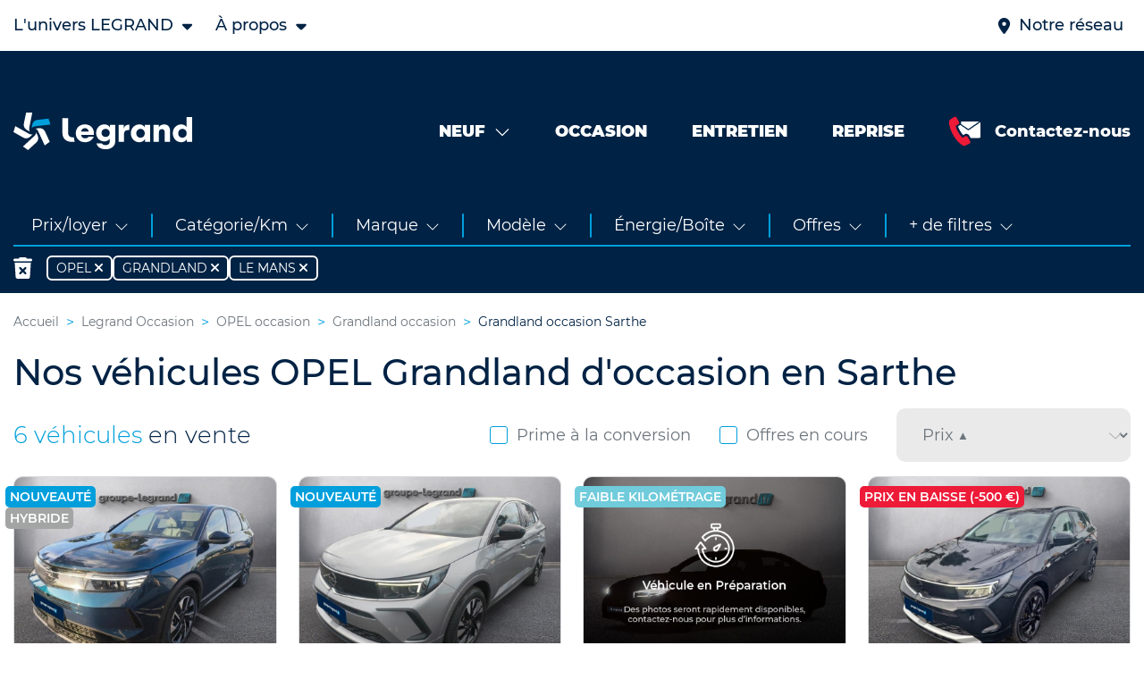

--- FILE ---
content_type: text/html; charset=UTF-8
request_url: https://www.groupe-legrand.fr/vehicules-occasion/marque/opel/grandland/ville/sarthe/
body_size: 54169
content:
<html>
<!DOCTYPE html>
<head><style>img.lazy{min-height:1px}</style><link rel="preload" href="https://www.groupe-legrand.fr/content/plugins/w3-total-cache/pub/js/lazyload.min.js" as="script">
    <meta charset="utf-8">
    <meta name="viewport" content="width=device-width, initial-scale=1.0, maximum-scale=1.0,user-scalable=0"/>
    
    <link rel="manifest" href="https://www.groupe-legrand.fr/content/themes/legrand/site.webmanifest">
    <link rel="apple-touch-icon" sizes="180x180" href="https://www.groupe-legrand.fr/content/themes/legrand/assets/images/apple-touch-icon.png">
    <link rel="icon" type="image/png" sizes="32x32" href="https://www.groupe-legrand.fr/content/themes/legrand/assets/images/favicon-32x32.png">
    <link rel="icon" type="image/png" sizes="16x16" href="https://www.groupe-legrand.fr/content/themes/legrand/assets/images/favicon-16x16.png">
    <link rel="mask-icon" href="https://www.groupe-legrand.fr/content/themes/legrand/assets/images/safari-pinned-tab.svg" color="#4cb3d4">
            <script type="application/ld+json">
            {
                "@context": "https://schema.org/",
                "@type": "CreativeWorkSeries",
                "name": "Véhicules OPEL Grandland d'occasion  en Sarthe - Groupe Legrand"
        }

        </script>
        <meta name='robots' content='max-image-preview:large' />

	<!-- This site is optimized with the Yoast SEO plugin v20.3 - https://yoast.com/wordpress/plugins/seo/ -->
	<title>Véhicules OPEL Grandland d&#039;occasion  en Sarthe - Groupe Legrand</title>
	<link rel="canonical" href="https://www.groupe-legrand.fr/vehicules-occasion/marque/opel/grandland/ville/sarthe/" />
	<meta property="og:locale" content="fr_FR" />
	<meta property="og:type" content="article" />
	<meta property="og:title" content="Véhicules OPEL Grandland d&#039;occasion  en Sarthe - Groupe Legrand" />
	<meta property="og:url" content="https://www.groupe-legrand.fr/vehicules-occasion/marque/opel/grandland/" />
	<meta property="og:site_name" content="Groupe Legrand" />
	<meta name="twitter:card" content="summary_large_image" />
	<script type="application/ld+json" class="yoast-schema-graph">{"@context":"https://schema.org","@graph":[{"@type":"CollectionPage","@id":"https://www.groupe-legrand.fr/vehicules-occasion/marque/opel/grandland/","url":"https://www.groupe-legrand.fr/vehicules-occasion/marque/opel/grandland/","name":"Véhicules d'occasion Grandland - Groupe Legrand","isPartOf":{"@id":"https://www.groupe-legrand.fr/#website"},"inLanguage":"fr-FR"},{"@type":"WebSite","@id":"https://www.groupe-legrand.fr/#website","url":"https://www.groupe-legrand.fr/","name":"Groupe Legrand","description":"Faîtes de vos projets une réalité","potentialAction":[{"@type":"SearchAction","target":{"@type":"EntryPoint","urlTemplate":"https://www.groupe-legrand.fr/?s={search_term_string}"},"query-input":"required name=search_term_string"}],"inLanguage":"fr-FR"}]}</script>
	<!-- / Yoast SEO plugin. -->


<script type="text/javascript">
window._wpemojiSettings = {"baseUrl":"https:\/\/s.w.org\/images\/core\/emoji\/14.0.0\/72x72\/","ext":".png","svgUrl":"https:\/\/s.w.org\/images\/core\/emoji\/14.0.0\/svg\/","svgExt":".svg","source":{"concatemoji":"https:\/\/www.groupe-legrand.fr\/wp-includes\/js\/wp-emoji-release.min.js?ver=6.1.1"}};
/*! This file is auto-generated */
!function(e,a,t){var n,r,o,i=a.createElement("canvas"),p=i.getContext&&i.getContext("2d");function s(e,t){var a=String.fromCharCode,e=(p.clearRect(0,0,i.width,i.height),p.fillText(a.apply(this,e),0,0),i.toDataURL());return p.clearRect(0,0,i.width,i.height),p.fillText(a.apply(this,t),0,0),e===i.toDataURL()}function c(e){var t=a.createElement("script");t.src=e,t.defer=t.type="text/javascript",a.getElementsByTagName("head")[0].appendChild(t)}for(o=Array("flag","emoji"),t.supports={everything:!0,everythingExceptFlag:!0},r=0;r<o.length;r++)t.supports[o[r]]=function(e){if(p&&p.fillText)switch(p.textBaseline="top",p.font="600 32px Arial",e){case"flag":return s([127987,65039,8205,9895,65039],[127987,65039,8203,9895,65039])?!1:!s([55356,56826,55356,56819],[55356,56826,8203,55356,56819])&&!s([55356,57332,56128,56423,56128,56418,56128,56421,56128,56430,56128,56423,56128,56447],[55356,57332,8203,56128,56423,8203,56128,56418,8203,56128,56421,8203,56128,56430,8203,56128,56423,8203,56128,56447]);case"emoji":return!s([129777,127995,8205,129778,127999],[129777,127995,8203,129778,127999])}return!1}(o[r]),t.supports.everything=t.supports.everything&&t.supports[o[r]],"flag"!==o[r]&&(t.supports.everythingExceptFlag=t.supports.everythingExceptFlag&&t.supports[o[r]]);t.supports.everythingExceptFlag=t.supports.everythingExceptFlag&&!t.supports.flag,t.DOMReady=!1,t.readyCallback=function(){t.DOMReady=!0},t.supports.everything||(n=function(){t.readyCallback()},a.addEventListener?(a.addEventListener("DOMContentLoaded",n,!1),e.addEventListener("load",n,!1)):(e.attachEvent("onload",n),a.attachEvent("onreadystatechange",function(){"complete"===a.readyState&&t.readyCallback()})),(e=t.source||{}).concatemoji?c(e.concatemoji):e.wpemoji&&e.twemoji&&(c(e.twemoji),c(e.wpemoji)))}(window,document,window._wpemojiSettings);
</script>
<style type="text/css">
img.wp-smiley,
img.emoji {
	display: inline !important;
	border: none !important;
	box-shadow: none !important;
	height: 1em !important;
	width: 1em !important;
	margin: 0 0.07em !important;
	vertical-align: -0.1em !important;
	background: none !important;
	padding: 0 !important;
}
</style>
	<link rel='stylesheet' id='wp-block-library-css' href='https://www.groupe-legrand.fr/wp-includes/css/dist/block-library/style.min.css?ver=6.1.1' type='text/css' media='all' />
<style id='elasticpress-related-posts-style-inline-css' type='text/css'>
.editor-styles-wrapper .wp-block-elasticpress-related-posts ul,.wp-block-elasticpress-related-posts ul{list-style-type:none;padding:0}.editor-styles-wrapper .wp-block-elasticpress-related-posts ul li a>div{display:inline}

</style>
<link rel='stylesheet' id='classic-theme-styles-css' href='https://www.groupe-legrand.fr/wp-includes/css/classic-themes.min.css?ver=1' type='text/css' media='all' />
<style id='global-styles-inline-css' type='text/css'>
body{--wp--preset--color--black: #000000;--wp--preset--color--cyan-bluish-gray: #abb8c3;--wp--preset--color--white: #ffffff;--wp--preset--color--pale-pink: #f78da7;--wp--preset--color--vivid-red: #cf2e2e;--wp--preset--color--luminous-vivid-orange: #ff6900;--wp--preset--color--luminous-vivid-amber: #fcb900;--wp--preset--color--light-green-cyan: #7bdcb5;--wp--preset--color--vivid-green-cyan: #00d084;--wp--preset--color--pale-cyan-blue: #8ed1fc;--wp--preset--color--vivid-cyan-blue: #0693e3;--wp--preset--color--vivid-purple: #9b51e0;--wp--preset--gradient--vivid-cyan-blue-to-vivid-purple: linear-gradient(135deg,rgba(6,147,227,1) 0%,rgb(155,81,224) 100%);--wp--preset--gradient--light-green-cyan-to-vivid-green-cyan: linear-gradient(135deg,rgb(122,220,180) 0%,rgb(0,208,130) 100%);--wp--preset--gradient--luminous-vivid-amber-to-luminous-vivid-orange: linear-gradient(135deg,rgba(252,185,0,1) 0%,rgba(255,105,0,1) 100%);--wp--preset--gradient--luminous-vivid-orange-to-vivid-red: linear-gradient(135deg,rgba(255,105,0,1) 0%,rgb(207,46,46) 100%);--wp--preset--gradient--very-light-gray-to-cyan-bluish-gray: linear-gradient(135deg,rgb(238,238,238) 0%,rgb(169,184,195) 100%);--wp--preset--gradient--cool-to-warm-spectrum: linear-gradient(135deg,rgb(74,234,220) 0%,rgb(151,120,209) 20%,rgb(207,42,186) 40%,rgb(238,44,130) 60%,rgb(251,105,98) 80%,rgb(254,248,76) 100%);--wp--preset--gradient--blush-light-purple: linear-gradient(135deg,rgb(255,206,236) 0%,rgb(152,150,240) 100%);--wp--preset--gradient--blush-bordeaux: linear-gradient(135deg,rgb(254,205,165) 0%,rgb(254,45,45) 50%,rgb(107,0,62) 100%);--wp--preset--gradient--luminous-dusk: linear-gradient(135deg,rgb(255,203,112) 0%,rgb(199,81,192) 50%,rgb(65,88,208) 100%);--wp--preset--gradient--pale-ocean: linear-gradient(135deg,rgb(255,245,203) 0%,rgb(182,227,212) 50%,rgb(51,167,181) 100%);--wp--preset--gradient--electric-grass: linear-gradient(135deg,rgb(202,248,128) 0%,rgb(113,206,126) 100%);--wp--preset--gradient--midnight: linear-gradient(135deg,rgb(2,3,129) 0%,rgb(40,116,252) 100%);--wp--preset--duotone--dark-grayscale: url('#wp-duotone-dark-grayscale');--wp--preset--duotone--grayscale: url('#wp-duotone-grayscale');--wp--preset--duotone--purple-yellow: url('#wp-duotone-purple-yellow');--wp--preset--duotone--blue-red: url('#wp-duotone-blue-red');--wp--preset--duotone--midnight: url('#wp-duotone-midnight');--wp--preset--duotone--magenta-yellow: url('#wp-duotone-magenta-yellow');--wp--preset--duotone--purple-green: url('#wp-duotone-purple-green');--wp--preset--duotone--blue-orange: url('#wp-duotone-blue-orange');--wp--preset--font-size--small: 13px;--wp--preset--font-size--medium: 20px;--wp--preset--font-size--large: 36px;--wp--preset--font-size--x-large: 42px;--wp--preset--spacing--20: 0.44rem;--wp--preset--spacing--30: 0.67rem;--wp--preset--spacing--40: 1rem;--wp--preset--spacing--50: 1.5rem;--wp--preset--spacing--60: 2.25rem;--wp--preset--spacing--70: 3.38rem;--wp--preset--spacing--80: 5.06rem;}:where(.is-layout-flex){gap: 0.5em;}body .is-layout-flow > .alignleft{float: left;margin-inline-start: 0;margin-inline-end: 2em;}body .is-layout-flow > .alignright{float: right;margin-inline-start: 2em;margin-inline-end: 0;}body .is-layout-flow > .aligncenter{margin-left: auto !important;margin-right: auto !important;}body .is-layout-constrained > .alignleft{float: left;margin-inline-start: 0;margin-inline-end: 2em;}body .is-layout-constrained > .alignright{float: right;margin-inline-start: 2em;margin-inline-end: 0;}body .is-layout-constrained > .aligncenter{margin-left: auto !important;margin-right: auto !important;}body .is-layout-constrained > :where(:not(.alignleft):not(.alignright):not(.alignfull)){max-width: var(--wp--style--global--content-size);margin-left: auto !important;margin-right: auto !important;}body .is-layout-constrained > .alignwide{max-width: var(--wp--style--global--wide-size);}body .is-layout-flex{display: flex;}body .is-layout-flex{flex-wrap: wrap;align-items: center;}body .is-layout-flex > *{margin: 0;}:where(.wp-block-columns.is-layout-flex){gap: 2em;}.has-black-color{color: var(--wp--preset--color--black) !important;}.has-cyan-bluish-gray-color{color: var(--wp--preset--color--cyan-bluish-gray) !important;}.has-white-color{color: var(--wp--preset--color--white) !important;}.has-pale-pink-color{color: var(--wp--preset--color--pale-pink) !important;}.has-vivid-red-color{color: var(--wp--preset--color--vivid-red) !important;}.has-luminous-vivid-orange-color{color: var(--wp--preset--color--luminous-vivid-orange) !important;}.has-luminous-vivid-amber-color{color: var(--wp--preset--color--luminous-vivid-amber) !important;}.has-light-green-cyan-color{color: var(--wp--preset--color--light-green-cyan) !important;}.has-vivid-green-cyan-color{color: var(--wp--preset--color--vivid-green-cyan) !important;}.has-pale-cyan-blue-color{color: var(--wp--preset--color--pale-cyan-blue) !important;}.has-vivid-cyan-blue-color{color: var(--wp--preset--color--vivid-cyan-blue) !important;}.has-vivid-purple-color{color: var(--wp--preset--color--vivid-purple) !important;}.has-black-background-color{background-color: var(--wp--preset--color--black) !important;}.has-cyan-bluish-gray-background-color{background-color: var(--wp--preset--color--cyan-bluish-gray) !important;}.has-white-background-color{background-color: var(--wp--preset--color--white) !important;}.has-pale-pink-background-color{background-color: var(--wp--preset--color--pale-pink) !important;}.has-vivid-red-background-color{background-color: var(--wp--preset--color--vivid-red) !important;}.has-luminous-vivid-orange-background-color{background-color: var(--wp--preset--color--luminous-vivid-orange) !important;}.has-luminous-vivid-amber-background-color{background-color: var(--wp--preset--color--luminous-vivid-amber) !important;}.has-light-green-cyan-background-color{background-color: var(--wp--preset--color--light-green-cyan) !important;}.has-vivid-green-cyan-background-color{background-color: var(--wp--preset--color--vivid-green-cyan) !important;}.has-pale-cyan-blue-background-color{background-color: var(--wp--preset--color--pale-cyan-blue) !important;}.has-vivid-cyan-blue-background-color{background-color: var(--wp--preset--color--vivid-cyan-blue) !important;}.has-vivid-purple-background-color{background-color: var(--wp--preset--color--vivid-purple) !important;}.has-black-border-color{border-color: var(--wp--preset--color--black) !important;}.has-cyan-bluish-gray-border-color{border-color: var(--wp--preset--color--cyan-bluish-gray) !important;}.has-white-border-color{border-color: var(--wp--preset--color--white) !important;}.has-pale-pink-border-color{border-color: var(--wp--preset--color--pale-pink) !important;}.has-vivid-red-border-color{border-color: var(--wp--preset--color--vivid-red) !important;}.has-luminous-vivid-orange-border-color{border-color: var(--wp--preset--color--luminous-vivid-orange) !important;}.has-luminous-vivid-amber-border-color{border-color: var(--wp--preset--color--luminous-vivid-amber) !important;}.has-light-green-cyan-border-color{border-color: var(--wp--preset--color--light-green-cyan) !important;}.has-vivid-green-cyan-border-color{border-color: var(--wp--preset--color--vivid-green-cyan) !important;}.has-pale-cyan-blue-border-color{border-color: var(--wp--preset--color--pale-cyan-blue) !important;}.has-vivid-cyan-blue-border-color{border-color: var(--wp--preset--color--vivid-cyan-blue) !important;}.has-vivid-purple-border-color{border-color: var(--wp--preset--color--vivid-purple) !important;}.has-vivid-cyan-blue-to-vivid-purple-gradient-background{background: var(--wp--preset--gradient--vivid-cyan-blue-to-vivid-purple) !important;}.has-light-green-cyan-to-vivid-green-cyan-gradient-background{background: var(--wp--preset--gradient--light-green-cyan-to-vivid-green-cyan) !important;}.has-luminous-vivid-amber-to-luminous-vivid-orange-gradient-background{background: var(--wp--preset--gradient--luminous-vivid-amber-to-luminous-vivid-orange) !important;}.has-luminous-vivid-orange-to-vivid-red-gradient-background{background: var(--wp--preset--gradient--luminous-vivid-orange-to-vivid-red) !important;}.has-very-light-gray-to-cyan-bluish-gray-gradient-background{background: var(--wp--preset--gradient--very-light-gray-to-cyan-bluish-gray) !important;}.has-cool-to-warm-spectrum-gradient-background{background: var(--wp--preset--gradient--cool-to-warm-spectrum) !important;}.has-blush-light-purple-gradient-background{background: var(--wp--preset--gradient--blush-light-purple) !important;}.has-blush-bordeaux-gradient-background{background: var(--wp--preset--gradient--blush-bordeaux) !important;}.has-luminous-dusk-gradient-background{background: var(--wp--preset--gradient--luminous-dusk) !important;}.has-pale-ocean-gradient-background{background: var(--wp--preset--gradient--pale-ocean) !important;}.has-electric-grass-gradient-background{background: var(--wp--preset--gradient--electric-grass) !important;}.has-midnight-gradient-background{background: var(--wp--preset--gradient--midnight) !important;}.has-small-font-size{font-size: var(--wp--preset--font-size--small) !important;}.has-medium-font-size{font-size: var(--wp--preset--font-size--medium) !important;}.has-large-font-size{font-size: var(--wp--preset--font-size--large) !important;}.has-x-large-font-size{font-size: var(--wp--preset--font-size--x-large) !important;}
.wp-block-navigation a:where(:not(.wp-element-button)){color: inherit;}
:where(.wp-block-columns.is-layout-flex){gap: 2em;}
.wp-block-pullquote{font-size: 1.5em;line-height: 1.6;}
</style>
<link rel='stylesheet' id='vendor-style-css' href='https://www.groupe-legrand.fr/content/themes/legrand/assets/css/vendor.min.css?ver=6.1.1' type='text/css' media='all' />
<link rel='stylesheet' id='style-css' href='https://www.groupe-legrand.fr/content/themes/legrand/assets/css/styles.min.css?ver=1764318286' type='text/css' media='' />
<link rel='preload' as='style' id='preload-stylesheet-vendor-style-css' href='https://www.groupe-legrand.fr/content/themes/legrand/assets/css/vendor.min.css?ver=6.1.1' type='text/css' media='all' />
<link rel='preload' as='style' id='preload-stylesheet-style-css' href='https://www.groupe-legrand.fr/content/themes/legrand/assets/css/styles.min.css?ver=1764318286' type='text/css' media='' />
<link rel='preload' as='font' type='font/woff' crossorigin='anonymous'  id='preload-woff2-fabrands-css' href='https://www.groupe-legrand.fr/content/themes/legrand/assets/webfonts/fontawesome/fa-brands-400.woff2' type='text/css' media='all' />
<link rel='preload' as='font' type='font/woff' crossorigin='anonymous'  id='preload-woff2-faduotone-css' href='https://www.groupe-legrand.fr/content/themes/legrand/assets/webfonts/fontawesome/fa-duotone-900.woff2' type='text/css' media='all' />
<link rel='preload' as='font' type='font/woff' crossorigin='anonymous'  id='preload-woff2-falight-css' href='https://www.groupe-legrand.fr/content/themes/legrand/assets/webfonts/fontawesome/fa-light-300.woff2' type='text/css' media='all' />
<link rel='preload' as='font' type='font/woff' crossorigin='anonymous'  id='preload-woff2-faregular-css' href='https://www.groupe-legrand.fr/content/themes/legrand/assets/webfonts/fontawesome/fa-regular-400.woff2' type='text/css' media='all' />
<link rel='preload' as='font' type='font/woff' crossorigin='anonymous'  id='preload-woff2-fasharpr-css' href='https://www.groupe-legrand.fr/content/themes/legrand/assets/webfonts/fontawesome/fa-sharp-regular-400.woff2' type='text/css' media='all' />
<link rel='preload' as='font' type='font/woff' crossorigin='anonymous'  id='preload-woff2-fasharps-css' href='https://www.groupe-legrand.fr/content/themes/legrand/assets/webfonts/fontawesome/fa-sharp-solid-900.woff2' type='text/css' media='all' />
<link rel='preload' as='font' type='font/woff' crossorigin='anonymous'  id='preload-woff2-fasolid-css' href='https://www.groupe-legrand.fr/content/themes/legrand/assets/webfonts/fontawesome/fa-solid-900.woff2' type='text/css' media='all' />
<link rel='preload' as='font' type='font/woff' crossorigin='anonymous'  id='preload-woff2-fathin-css' href='https://www.groupe-legrand.fr/content/themes/legrand/assets/webfonts/fontawesome/fa-thin-100.woff2' type='text/css' media='all' />
<link rel='preload' as='font' type='font/woff' crossorigin='anonymous'  id='preload-woff2-facompa-css' href='https://www.groupe-legrand.fr/content/themes/legrand/assets/webfonts/fontawesome/fa-v4compatibility.woff2' type='text/css' media='all' />
<link rel='preload' as='font' type='font/woff' crossorigin='anonymous'  id='preload-woff-montserratblack-css' href='https://www.groupe-legrand.fr/content/themes/legrand/assets/webfonts/montserrat/Montserrat-Black.woff2' type='text/css' media='all' />
<link rel='preload' as='font' type='font/woff' crossorigin='anonymous'  id='preload-woff-montserratbold-css' href='https://www.groupe-legrand.fr/content/themes/legrand/assets/webfonts/montserrat/Montserrat-ExtraBold.woff2' type='text/css' media='all' />
<link rel='preload' as='font' type='font/woff' crossorigin='anonymous'  id='preload-woff-montserratsemibold-css' href='https://www.groupe-legrand.fr/content/themes/legrand/assets/webfonts/montserrat/Montserrat-SemiBold.woff2' type='text/css' media='all' />
<link rel='preload' as='font' type='font/woff' crossorigin='anonymous'  id='preload-woff-montserratitalic-css' href='https://www.groupe-legrand.fr/content/themes/legrand/assets/webfonts/montserrat/Montserrat-Italic.woff2' type='text/css' media='all' />
<link rel='preload' as='font' type='font/woff' crossorigin='anonymous'  id='preload-woff-montserratlight-css' href='https://www.groupe-legrand.fr/content/themes/legrand/assets/webfonts/montserrat/Montserrat-Light.woff2' type='text/css' media='all' />
<link rel='preload' as='font' type='font/woff' crossorigin='anonymous'  id='preload-woff-montserratmed-css' href='https://www.groupe-legrand.fr/content/themes/legrand/assets/webfonts/montserrat/Montserrat-Medium.woff2' type='text/css' media='all' />
<link rel='preload' as='font' type='font/woff' crossorigin='anonymous'  id='preload-woff-montserratreg-css' href='https://www.groupe-legrand.fr/content/themes/legrand/assets/webfonts/montserrat/Montserrat-Regular.woff2' type='text/css' media='all' />
<link rel='preload' as='font' type='font/woff' crossorigin='anonymous'  id='preload-woff-opensansbold-css' href='https://www.groupe-legrand.fr/content/themes/legrand/assets/webfonts/opensans/OpenSans-Bold.woff2' type='text/css' media='all' />
<link rel='preload' as='font' type='font/woff' crossorigin='anonymous'  id='preload-woff-opensansitalic-css' href='https://www.groupe-legrand.fr/content/themes/legrand/assets/webfonts/opensans/OpenSans-Italic.woff2' type='text/css' media='all' />
<link rel='preload' as='font' type='font/woff' crossorigin='anonymous'  id='preload-woff-opensansregular-css' href='https://www.groupe-legrand.fr/content/themes/legrand/assets/webfonts/opensans/OpenSans-Regular.woff2' type='text/css' media='all' />
<link rel='stylesheet' id='elasticpress-facets-css' href='https://www.groupe-legrand.fr/content/plugins/elasticpress/dist/css/facets-styles.css?ver=6bf8a1bf958961284a92' type='text/css' media='all' />
<link rel="https://api.w.org/" href="https://www.groupe-legrand.fr/wp-json/" /><link rel="EditURI" type="application/rsd+xml" title="RSD" href="https://www.groupe-legrand.fr/xmlrpc.php?rsd" />
<link rel="wlwmanifest" type="application/wlwmanifest+xml" href="https://www.groupe-legrand.fr/wp-includes/wlwmanifest.xml" />
    <meta name="facebook-domain-verification" content="a327uk5l47o8k8cg0oqb0oxwm30dd6"/>
    <meta name="twitter:card" content="summary_large_image"/>
    <meta name="twitter:site" content="@privateaser"/>
    <meta name="twitter:creator" content="@privateaser"/>
            <meta name="description" content="Acheter un véhicule OPEL Grandland d\'occasion en Sarthe au meilleur prix, en parcourant nos centaines d\'annonces. Groupe Legrand n°1 dans le Grand Ouest !"/>
        <meta property="og:description" content="Acheter un véhicule OPEL Grandland d\'occasion en Sarthe au meilleur prix, en parcourant nos centaines d\'annonces. Groupe Legrand n°1 dans le Grand Ouest !"/>
        <meta name="robots" content="noindex, nofollow">                <!-- Google Tag Manager -->
        <script>(function (w, d, s, l, i) {
                w[l] = w[l] || [];
                w[l].push({
                    'gtm.start':
                        new Date().getTime(), event: 'gtm.js'
                });
                var f = d.getElementsByTagName(s)[0],
                    j = d.createElement(s), dl = l != 'dataLayer' ? '&l=' + l : '';
                j.async = true;
                j.src =
                    'https://www.googletagmanager.com/gtm.js?id=' + i + dl;
                f.parentNode.insertBefore(j, f);
            })(window, document, 'script', 'dataLayer', 'GTM-TRLVQQQ');</script>
        <!-- End Google Tag Manager -->

        <!-- Hotjar Tracking Code for https://www.groupe-legrand.fr/ -->
        <script>
            (function(h,o,t,j,a,r){
                h.hj=h.hj||function(){(h.hj.q=h.hj.q||[]).push(arguments)};
                h._hjSettings={hjid:3738311,hjsv:6};
                a=o.getElementsByTagName('head')[0];
                r=o.createElement('script');r.async=1;
                r.src=t+h._hjSettings.hjid+j+h._hjSettings.hjsv;
                a.appendChild(r);
            })(window,document,'https://static.hotjar.com/c/hotjar-','.js?sv=');
        </script>
    </head>

<body>
    <!-- Google Tag Manager (noscript) -->
    <noscript>
        <iframe src="https://www.googletagmanager.com/ns.html?id=GTM-TRLVQQQ" height="0" width="0"></iframe>
    </noscript>
    <!-- End Google Tag Manager (noscript) -->
<header id="main-header">
    <div class="header-container">
        <div class="first-line-container d-none d-lg-block">
            <div class="container-fluid container-lg">
                <div class="first-line-content">
                    <div class="first-line-item universe me-2">
                        <span>L'univers LEGRAND</span>
                        <i class="fa-solid fa-caret-down"></i>
                        <div class="sub-item universe-list">
                            <ul class="sub-universe-list-container">
                                <li class="sub-universe-list-content"><a href="https://www.legrand.site/" target="_blank"><i class="fa-light fa-buildings"></i> Le Groupe</a></li>
                                <li class="sub-universe-list-content"><a href="https://www.motors-avenue.com/" target="_blank"><i class="fa-light fa-motorcycle"></i> Motorcycle</a></li>
                                <li class="sub-universe-list-content"><a href="https://nauti-plaisance.fr/" target="_blank"><i class="fa-light fa-sailboat"></i> Nautisme</a></li>
                                <li class="sub-universe-list-content"><a href="https://www.avocar.fr/" target="_blank"><i class="fa-light fa-cart-shopping"></i> Achats en ligne</a></li>
                            </ul>
                        </div>
                    </div>
                    <div class="first-line-item about ms-2">
                        <span>À propos</span>
                        <i class="fa-solid fa-caret-down"></i>
                        <div class="sub-item about-list">
                            <ul class="sub-about-list-container">
                                <li class="sub-about-list-content"><a href="https://www.legrand.site/histoire-du-groupe/" target="_blank"><i class="fa-light fa-book-open"></i> Notre histoire</a></li>
                                <li class="sub-about-list-content"><a href="https://www.legrand.site/carrieres/" target="_blank"><i class="fa-light fa-handshake"></i> Nous rejoindre</a></li>
                            </ul>
                        </div>
                    </div>
                </div>
                <div class="first-line-content">
                    <a class="first-line-item mx-2" href="https://www.groupe-legrand.fr/concessions/">
                        <i class="fa-solid fa-location-dot"></i>
                        <span>Notre réseau</span>
                    </a>
<!--                    <a class="first-line-item mx-2" href="#">-->
<!--                        <i class="fa-regular fa-heart"></i>-->
<!--                        <span>Mes favoris</span>-->
<!--                    </a>-->
                </div>
            </div>
        </div>
        <nav class="second-line-container">
            <div class="container-fluid container-lg">
                <div class="second-line-content">
                    <div class="logo">
                        <a rel="noopener" href="https://www.groupe-legrand.fr">
                            <img class="logo no-lazy" src="https://www.groupe-legrand.fr/content/themes/legrand/assets/images/logo-groupe-legrand-white.svg" alt="Groupe legrand">
                        </a>
                    </div>
                    <ul class="nav-list-container d-lg-flex">
                                                <li class="nav-list-content neuf ">
                            <a href="https://www.groupe-legrand.fr/marques/">
                                <span class="upper">Neuf</span>
                                <i class="fa-light fa-chevron-down"></i>
                            </a>
                            <div class="sub-item brand-list">
                                <div class="container-fluid container-lg">
                                    <ul class="sub-brand-list-container row">
                                                                                <li class="sub-brand-list-content col d-block d-lg-none ">
                                            <a href="https://www.groupe-legrand.fr/marques/">
                                                <span class="d-block d-lg-none">Notre réseau de marques</span>
                                            </a>
                                        </li>
                                                                                    <li class="sub-brand-list-content col ">
                                                <a href="https://www.groupe-legrand.fr/marques/abarth/">
                                                    <img class="d-none d-lg-block no-lazy" src="https://www.groupe-legrand.fr/content/uploads/logo-abarth-blue.svg" alt="Marque Abarth">
                                                    <span class="d-block d-lg-none">Abarth</span>
                                                </a>
                                            </li>
                                                                                    <li class="sub-brand-list-content col ">
                                                <a href="https://www.groupe-legrand.fr/marques/alfa-romeo/">
                                                    <img class="d-none d-lg-block no-lazy" src="https://www.groupe-legrand.fr/content/uploads/logo-alfa-romeo-blue.svg" alt="Marque Alfa Romeo">
                                                    <span class="d-block d-lg-none">Alfa Romeo</span>
                                                </a>
                                            </li>
                                                                                    <li class="sub-brand-list-content col ">
                                                <a href="https://www.groupe-legrand.fr/marques/citroen/">
                                                    <img class="d-none d-lg-block no-lazy" src="https://www.groupe-legrand.fr/content/uploads/logo-citroen-blue.svg" alt="Marque Citroën">
                                                    <span class="d-block d-lg-none">Citroën</span>
                                                </a>
                                            </li>
                                                                                    <li class="sub-brand-list-content col ">
                                                <a href="https://www.groupe-legrand.fr/marques/ds/">
                                                    <img class="d-none d-lg-block no-lazy" src="https://www.groupe-legrand.fr/content/uploads/logo-ds-blue.svg" alt="Marque DS">
                                                    <span class="d-block d-lg-none">DS</span>
                                                </a>
                                            </li>
                                                                                    <li class="sub-brand-list-content col ">
                                                <a href="https://www.groupe-legrand.fr/marques/fiat/">
                                                    <img class="d-none d-lg-block no-lazy" src="https://www.groupe-legrand.fr/content/uploads/logo-fiat-blue.svg" alt="Marque Fiat">
                                                    <span class="d-block d-lg-none">Fiat</span>
                                                </a>
                                            </li>
                                                                                    <li class="sub-brand-list-content col ">
                                                <a href="https://www.groupe-legrand.fr/marques/ford/">
                                                    <img class="d-none d-lg-block no-lazy" src="https://www.groupe-legrand.fr/content/uploads/logo-ford-blue.svg" alt="Marque Ford">
                                                    <span class="d-block d-lg-none">Ford</span>
                                                </a>
                                            </li>
                                                                                    <li class="sub-brand-list-content col ">
                                                <a href="https://www.groupe-legrand.fr/marques/honda/">
                                                    <img class="d-none d-lg-block no-lazy" src="https://www.groupe-legrand.fr/content/uploads/logo-honda-blue.svg" alt="Marque Honda">
                                                    <span class="d-block d-lg-none">Honda</span>
                                                </a>
                                            </li>
                                                                                    <li class="sub-brand-list-content col ">
                                                <a href="https://www.groupe-legrand.fr/marques/jeep/">
                                                    <img class="d-none d-lg-block no-lazy" src="https://www.groupe-legrand.fr/content/uploads/logo-jeep-blue.svg" alt="Marque Jeep">
                                                    <span class="d-block d-lg-none">Jeep</span>
                                                </a>
                                            </li>
                                                                                    <li class="sub-brand-list-content col ">
                                                <a href="https://www.groupe-legrand.fr/marques/leapmotor/">
                                                    <img class="d-none d-lg-block no-lazy" src="https://www.groupe-legrand.fr/content/uploads/logo-leapmotor-blue.svg" alt="Marque Leapmotor">
                                                    <span class="d-block d-lg-none">Leapmotor</span>
                                                </a>
                                            </li>
                                                                                    <li class="sub-brand-list-content col ">
                                                <a href="https://www.groupe-legrand.fr/marques/lotus/">
                                                    <img class="d-none d-lg-block no-lazy" src="https://www.groupe-legrand.fr/content/uploads/logo-lotus-blue.svg" alt="Marque Lotus">
                                                    <span class="d-block d-lg-none">Lotus</span>
                                                </a>
                                            </li>
                                                                                    <li class="sub-brand-list-content col ">
                                                <a href="https://www.groupe-legrand.fr/marques/mazda/">
                                                    <img class="d-none d-lg-block no-lazy" src="https://www.groupe-legrand.fr/content/uploads/logo-mazda-blue.svg" alt="Marque Mazda">
                                                    <span class="d-block d-lg-none">Mazda</span>
                                                </a>
                                            </li>
                                                                                    <li class="sub-brand-list-content col ">
                                                <a href="https://www.groupe-legrand.fr/marques/mg-motor/">
                                                    <img class="d-none d-lg-block no-lazy" src="https://www.groupe-legrand.fr/content/uploads/logo-mg-blue.svg" alt="Marque MG Motor">
                                                    <span class="d-block d-lg-none">MG Motor</span>
                                                </a>
                                            </li>
                                                                                    <li class="sub-brand-list-content col ">
                                                <a href="https://www.groupe-legrand.fr/marques/nissan/">
                                                    <img class="d-none d-lg-block no-lazy" src="https://www.groupe-legrand.fr/content/uploads/logo-nissan-blue.svg" alt="Marque Nissan">
                                                    <span class="d-block d-lg-none">Nissan</span>
                                                </a>
                                            </li>
                                                                                    <li class="sub-brand-list-content col ">
                                                <a href="https://www.groupe-legrand.fr/marques/opel/">
                                                    <img class="d-none d-lg-block no-lazy" src="https://www.groupe-legrand.fr/content/uploads/logo-opel-blue.svg" alt="Marque Opel">
                                                    <span class="d-block d-lg-none">Opel</span>
                                                </a>
                                            </li>
                                                                                    <li class="sub-brand-list-content col ">
                                                <a href="https://www.groupe-legrand.fr/marques/peugeot/">
                                                    <img class="d-none d-lg-block no-lazy" src="https://www.groupe-legrand.fr/content/uploads/logo-peugeot-blue.svg" alt="Marque Peugeot">
                                                    <span class="d-block d-lg-none">Peugeot</span>
                                                </a>
                                            </li>
                                                                                    <li class="sub-brand-list-content col ">
                                                <a href="https://www.groupe-legrand.fr/marques/suzuki/">
                                                    <img class="d-none d-lg-block no-lazy" src="https://www.groupe-legrand.fr/content/uploads/logo-suzuki-blue.svg" alt="Marque Suzuki">
                                                    <span class="d-block d-lg-none">Suzuki</span>
                                                </a>
                                            </li>
                                                                            </ul>
                                </div>
                            </div>
                        </li>
                        <li class="nav-list-content occasion ">
                            <a href="https://www.groupe-legrand.fr/vehicules-occasion/"><span class="upper">occasion</span></a>
                        </li>
                        <li class="nav-list-content">
                            <a href="https://www.groupe-legrand.fr/contactez-nous/?service=workshop">
                                <span class="upper">Entretien</span>
                            </a>
                        </li>
                        <li class="nav-list-content">
                            <a href="https://www.groupe-legrand.fr/estimation-reprise/">
                                <span class="upper">Reprise</span>
                            </a>
                        </li>
                        <li class="nav-list-content contact d-none d-lg-flex">
                            <div class="header-contact-container">
                                <div class="header-contact-content contact-icon me-3">
                                    <img class="no-lazy" src="https://www.groupe-legrand.fr/content/themes/legrand/assets/images/icon/icon-phone-email.svg" alt="Contactez-nous">
                                </div>
                                <div class="header-contact-content">
                                    <span class="contact-text">Contactez-nous</span>
                                </div>
                            </div>
                        </li>
                        <li class="nav-list-content d-block d-lg-none ">
                            <a href="https://www.groupe-legrand.fr/concessions/"><span class="upper">Notre réseau</span></a>
                        </li>
                    </ul>
                    <div class="right-icons d-lg-none row">
                        <div id="contact-mobile" class="col-6">
                            <img class="no-lazy" src="https://www.groupe-legrand.fr/content/themes/legrand/assets/images/icon/icon-phone-email.svg"
                                 alt="Contactez-nous">
                        </div>
                        <button class="hamburger hamburger--slider-r col-6" type="button">
                            <span class="hamburger-box"><span class="hamburger-inner"></span></span>
                        </button>
                    </div>
                    <div class="sub-item sub-contact">
                        <i id="close-sub-contact" class="fa-solid fa-xmark fa-xl position-absolute p-2 d-block d-lg-none"></i>
                        <div class="sub-contact-container row">
                            <div class="sub-contact-content col-12 col-lg-6 my-3 my-lg-0">
                                <div class="d-flex align-items-center mb-3">
                                    <i class="fa-regular fa-clock me-2"></i>
                                    <span class="title">Horaires</span>
                                </div>
                                <p class="sub-title">Lundi au vendredi</p>
                                <p class="text">08h15 - 12h00, 14h00 - 19h00</p>
                                <p class="sub-title">Samedi</p>
                                <p class="text">09h00 - 12h00, 14h00 - 18h00</p>
                                <a href="https://www.groupe-legrand.fr/contactez-nous/" class="btn btn-primary mt-4" target="_blank">Prendre rendez-vous</a>
                            </div>
                            <div class="sub-contact-content col-12 col-lg-6 left-border my-3 my-lg-0">
                                <div class="d-flex align-items-center mb-3">
                                    <img class="me-2 lazy" src="data:image/svg+xml,%3Csvg%20xmlns='http://www.w3.org/2000/svg'%20viewBox='0%200%201%201'%3E%3C/svg%3E" data-src="https://www.groupe-legrand.fr/content/themes/legrand/assets/images/icon/icon-phone.svg" alt="Contactez le groupe Legrand">
                                    <span class="title">Contact</span>
                                </div>
                                <p class="sub-title">Suivez-nous</p>
                                <div class="social-network mt-1">
                                    <a href="https://www.facebook.com/legrandgroupe/" target="_blank">
                                        <svg xmlns="http://www.w3.org/2000/svg" viewBox="0 0 8.51 15">
                                            <g id="Calque_1-2" data-name="Calque 1">
                                                <path class="cls-1"
                                                      d="m5.26,15h-2.4c-.4,0-.73-.33-.73-.73v-5.42H.73c-.4,0-.73-.33-.73-.73v-2.32c0-.4.33-.73.73-.73h1.4v-1.16c0-1.15.36-2.13,1.05-2.84.69-.71,1.65-1.08,2.78-1.08h1.83c.4,0,.73.33.73.73v2.16c0,.4-.33.73-.73.73h-1.23c-.38,0-.47.08-.49.1-.03.04-.07.15-.07.45v.92h1.71c.13,0,.25.03.36.09.23.13.37.37.37.64v2.32c0,.4-.33.73-.73.73h-1.71v5.42c0,.4-.33.73-.73.73Zm-2.25-.88h2.1v-5.66c0-.27.22-.49.49-.49h1.95v-2.02s-1.95,0-1.95,0c-.27,0-.49-.22-.49-.49v-1.31c0-.34.03-.73.29-1.03.31-.35.81-.4,1.15-.4h1.08V.88h-1.68c-1.82,0-2.95,1.16-2.95,3.03v1.56c0,.27-.22.49-.49.49H.88v2.02h1.64c.27,0,.49.22.49.49v5.66ZM7.79.88h0,0Z"/>
                                            </g>
                                        </svg>
                                    </a>
                                    <a href="https://www.linkedin.com/company/groupelegrand/" target="_blank">
                                        <svg xmlns="http://www.w3.org/2000/svg" viewBox="0 0 15 15">
                                            <g id="Calque_1-2" data-name="Calque 1">
                                                <g>
                                                    <path class="cls-1"
                                                          d="m11.6,15c.06,0,2.98,0,2.91,0,.26,0,.47-.21.47-.47-.22-4.91,1.15-10.09-3.96-10.09-.98,0-1.77.34-2.33.78,0-.91-.99-.41-3.26-.54-.26,0-.47.21-.47.47.19,8.85-.42,9.86.47,9.86h2.91c.85,0,.31-1.19.47-5.12,0-1.62.47-1.94,1.28-1.94.9,0,1.05.62,1.05,2.02.16,3.85-.37,5.04.47,5.04Zm-1.52-7.99c-2.81,0-2.22,3.09-2.22,7.06h-1.97V5.61h1.86v.81c0,.45.69.67.92.22.31-.58,1.11-1.27,2.34-1.27,2.2,0,3.02,1.08,3.02,4v4.69h-1.97c0-4.47.47-7.06-1.98-7.06h0Z"/>
                                                    <path class="cls-1"
                                                          d="m.68,4.67c-.89,0-.28.99-.47,9.86,0,.26.21.47.47.47h2.92c.89,0,.28-.99.47-9.86,0-.81-1.18-.33-3.38-.47Zm2.45,9.39h-1.98V5.61h1.98v8.45Z"/>
                                                    <path class="cls-1"
                                                          d="m2.14,0C-.72,0-.7,4.33,2.14,4.33S5,0,2.14,0Zm0,3.39C.53,3.39.52.94,2.14.94s1.6,2.46,0,2.46Z"/>
                                                </g>
                                            </g>
                                        </svg>
                                    </a>
                                    <a href="https://www.instagram.com/groupelegrand/" target="_blank">
                                        <svg xmlns="http://www.w3.org/2000/svg" viewBox="0 0 15 15">
                                            <g id="Calque_1-2" data-name="Calque 1">
                                                <g>
                                                    <path class="cls-1"
                                                          d="m11.25,0H3.75C1.69,0,0,1.69,0,3.75v7.5c0,2.06,1.69,3.75,3.75,3.75h7.5c2.06,0,3.75-1.69,3.75-3.75V3.75c0-2.06-1.69-3.75-3.75-3.75Zm2.5,11.25c0,1.38-1.12,2.5-2.5,2.5H3.75c-1.38,0-2.5-1.12-2.5-2.5V3.75c0-1.38,1.12-2.5,2.5-2.5h7.5c1.38,0,2.5,1.12,2.5,2.5v7.5h0Z"/>
                                                    <circle class="cls-1" cx="11.56" cy="3.44" r=".94"/>
                                                    <path class="cls-1"
                                                          d="m7.5,3.75c-2.07,0-3.75,1.68-3.75,3.75s1.68,3.75,3.75,3.75,3.75-1.68,3.75-3.75-1.68-3.75-3.75-3.75Zm0,6.25c-1.38,0-2.5-1.12-2.5-2.5s1.12-2.5,2.5-2.5,2.5,1.12,2.5,2.5-1.12,2.5-2.5,2.5Z"/>
                                                </g>
                                            </g>
                                        </svg>
                                    </a>
                                    <a href="https://www.youtube.com/@groupe-legrand" target="_blank">
                                        <svg xmlns="http://www.w3.org/2000/svg" viewBox="0 0 20 15.15">
                                            <g>
                                                <path class="cls-1"
                                                      d="M13.08 6.68L8.66 4.26a.81.81 0 00-1.2.71v4.79c0 .29.15.55.4.7a.787.787 0 00.8.02l4.42-2.38a.81.81 0 00.43-.71c0-.3-.16-.57-.42-.72zM8.63 9.17V5.59l3.3 1.81-3.3 1.78z"/>
                                                <path class="cls-1"
                                                      d="M19.85 3.58c-.02-.17-.19-1.6-.88-2.33-.8-.86-1.72-.96-2.16-1.01-.04 0-.07 0-.1-.01h-.03C14.04.03 10.04 0 10 0c-.04 0-4.03.03-6.7.22h-.04s-.06.01-.09.01c-.43.05-1.34.15-2.14 1.04C.36 2 .17 3.4.15 3.55v.02C.15 3.64 0 5.23 0 6.83v1.5c0 1.6.14 3.2.15 3.26.02.17.19 1.57.88 2.3.76.83 1.71.94 2.23 1 .08 0 .15.02.2.03h.05c1.53.15 6.31.22 6.52.23.04 0 4.03-.03 6.68-.22h.03s.07-.01.11-.02c.43-.05 1.33-.14 2.12-1.02.66-.72.85-2.12.87-2.28v-.02c0-.07.15-1.66.15-3.26v-1.5c0-1.6-.14-3.2-.15-3.26zm-1.02 4.76c0 1.48-.13 3.01-.14 3.15-.05.39-.25 1.27-.57 1.62-.5.55-1.01.6-1.38.64-.05 0-.09 0-.12.01-2.56.18-6.4.21-6.58.21-.2 0-4.91-.08-6.4-.21l-.24-.03c-.44-.05-1.04-.12-1.5-.63h-.01c-.32-.34-.51-1.17-.56-1.62 0-.11-.14-1.65-.14-3.15v-1.5c0-1.48.13-3 .14-3.15.06-.45.27-1.29.57-1.62.51-.56 1.05-.63 1.41-.67.03 0 .07 0 .1-.01 2.59-.19 6.46-.21 6.6-.21.14 0 4.01.03 6.58.21.03 0 .07 0 .1.01.37.04.92.11 1.44.65.32.34.51 1.18.56 1.64 0 .1.14 1.65.14 3.15v1.5z"/>
                                            </g>
                                        </svg>
                                    </a>
                                </div>
                                <a href="https://www.groupe-legrand.fr/contactez-nous/" class="btn btn-secondary mt-4">Demande d’informations</a>
                            </div>
                        </div>
                    </div>
                </div>
            </div>
        </nav>
    </div>
</header>

<main class="used">
    <div class="popup-container legal-notices-loab-popup-container">
        <div class="legal-notices-loab-popup-content">
            <div id="legal-notices-loab-close"><i class="fa-solid fa-xmark fa-xl pop-up-close" data-rent="loab"></i></div>
            <p class="title-3">Location Option Achat Ballon</p>
            <p class="title-4">Un crédit vous engage et doit être remboursé. Vérifiez vos capacités de remboursement avant de vous engager.</p>

            <p class="legal-notices-loab-infos mb-0">Pour un véhicule de <span id="ln-loab-infos-price"></span></p>
            <p class="legal-notices-loab-infos mb-0">Apport : <span id="ln-loab-infos-amount"></span></p>
            <p class="legal-notices-loab-infos mb-0">Montant emprunté : <span id="ln-loab-infos-amount-borrowed"></span></p>
            <p class="legal-notices-loab-infos mb-0">Nombre de loyers : <span id="ln-loab-infos-duration"></span></p>
            <p class="legal-notices-loab-infos mb-0">Kilométrage annuel : <span id="ln-loab-infos-annual-km"></span></p>
            <p class="legal-notices-loab-infos mb-0">Premier loyer : <span id="ln-loab-infos-first-rent"></span></p>
            <p class="legal-notices-loab-infos mb-0">Loyers suivants : <span id="ln-loab-infos-next-rent"></span> <small>(hors assurance facultative)</small></p>
            <p class="legal-notices-loab-infos mb-0">Montant Option d'achat finale : <span id="ln-loab-infos-final-purchase-option"></span></p>
            <p class="legal-notices-loab-infos mb-0">Montant total dû avec option d'achat finale : <span id="ln-loab-infos-total-amount-with-purchase"></span> <small>(hors assurance facultative)</small></p>
            <p class="legal-notices-loab-infos mb-4">Montant total dû sans option d'achat finale : <span id="ln-loab-infos-total-amount-without-purchase"></span> <small>(hors assurance facultative)</small></p>

            <p>Visualisez cette location avec option d'achat grâce à un exemple représentatif.</p>
            <p>
                Pour une Location avec Option d’Achat de 48 mois pour un véhicule d'occasion vendu au prix de <b>23 409 €</b> sans apport, avec <b>un premier loyer de 1 800 €</b>, suivis de 47 <b>loyers mensuels de 325,57 €</b> (1) (hors assurance facultative), <b>option d’achat finale de 11 115,14 €</b> soit un <b>montant total dû sans option d’achat finale de 17 101,79 €</b> (hors assurance facultative), soit un <b>montant total dû avec option d'achat finale de 28 217,05 €</b> (hors assurance facultative).
                Le coût mensuel de l’assurance emprunteur facultative DIM (Décès, Perte Totale et Irréversible d'Autonomie, Incapacité Temporaire Totale de travail), commercialisée sous le nom Assurances des emprunteurs, souscrite auprès de Cardif Assurance Vie et Cardif Assurances Risques Divers, est de 25,07 €, jusqu’à 64 ans et s’ajoute au montant du loyer ci-dessus. Le coût total de cette assurance facultative est de 1 178,12 €. L’assurance emprunteur DIM prend en charge le solde des loyers restant dus et l’option d’achat en cas de Décès ou de Perte Totale et Irréversible d’Autonomie, et les loyers en cas d’Incapacité Temporaire Totale de travail. Cette assurance est distribuée par Cofica Bail en qualité de courtier en assurance. Détail des conditions et limites de garanties disponible sur simple demande.
                CARDIF Assurance vie, S.A. au capital de 719 167 488 €, Siège social : 1 boulevard Haussmann, 75 009 Paris - 732 028 154 RCS Paris. CARDIF Assurances Risques Divers, S.A. au capital de 21 602 240 €, Siège social : 1, boulevard Haussmann, 75 009 Paris – 308 896 547 RCS Paris. CARDIF Assurance vie et CARDIF Assurances Risques Divers sont des entreprises régies par le Code des assurances et sociétés soumises à l’Autorité de Contrôle Prudentiel et de Résolution, 4 Place de Budapest – CS 92459 – 75 436 Paris Cedex 09.
            </p>
            <small class="mb-3">
                (1) Le montant des loyers intègre le montant mensuel de la prime d’assurance Garantie Perte Financière qui est de 32,77 €. La souscription à cette assurance est nécessaire pour l’obtention de cette location avec option d’achat. La Garantie Perte Financière est associée à cette offre de location avec option d’achat. Elle intervient en cas de vol ou destruction totale du véhicule en complément de l’assurance du véhicule ou en cas d’évènements imprévus, dans les conditions et limites de garanties disponibles sur simple demande. Vous conservez la possibilité de souscrire une assurance équivalente auprès d’une compagnie d’assurances de votre choix. Par ailleurs, Cofica Bail propose des solutions de location avec option d’achat sans Garantie Perte Financière associée. La Garantie Perte Financière est un produit de Cardif Assurances Risques Divers pour les garanties Valeur d’Achat, Assurance complémentaire, Dommages partiels et Évènements imprévus et Icare Assurance pour la garantie d’Assistance Véhicule de remplacement et est distribuée par Cofica Bail en qualité de courtier en assurance.<br>
                CARDIF Assurances Risques Divers, S.A. au capital de 21 602 240 €, Siège social : 1, boulevard Haussmann, 75 009 Paris – 308 896 547 RCS Paris. Icare Assurance, S.A. au capital de 2 358 816 €, Siège social : 93, rue Nationale, 92 100 Boulogne-Billancourt – 327 061 339 RCS Nanterre. CARDIF Assurances Risques Divers et Icare Assurance sont des entreprises régies par le Code des assurances et sociétés soumises à l’Autorité de Contrôle Prudentiel et de Résolution, 4 Place de Budapest – CS 92459 – 75 436 Paris Cedex 09.
            </small>
            <small>
                Offre de Location avec Option d'Achat, valable du 01.04.2025 au 30.06.2025, proposée par Cofica Bail, sur des véhicules d’occasion, d’une durée de 25 à 84 mois, et pour un kilométrage allant de 5 000 à 50 000 km/an dans la limite de 200 000 km en fin de contrat, avec majoration facultative du 1er loyer, et réservée aux particuliers. Sous réserve d’étude et d’acceptation par Cofica Bail, bailleur. Vous disposez d'un droit de rétractation pour les contrats d’un montant inférieur ou égal à 75 000 €.<br>
                Cofica Bail, S.A au capital de 14 485 544 €, 399 181 924 RCS Paris, siège social : 1 boulevard Haussmann 75 009 Paris, ORIAS n° 07 023 197 (www.orias.fr ). Cofica Bail est une société de financement soumise à l’Autorité de Contrôle Prudentiel et de Résolution, 4 Place de Budapest - CS 92459 - 75 436 Paris Cedex 09.
            </small>

            <div class="overlay-legal-notices-loading">
                <img class="lazy" src="data:image/svg+xml,%3Csvg%20xmlns='http://www.w3.org/2000/svg'%20viewBox='0%200%201%201'%3E%3C/svg%3E" data-src="https://www.groupe-legrand.fr/content/themes/legrand/assets/images/icon/loader.svg" alt="Affichage mentions légales Location Option d'Achat Ballon en cours.">
            </div>
        </div>
    </div>
    <div class="popup-container legal-notices-credit-popup-container">
        <div class="legal-notices-credit-popup-content">
            <div id="legal-notices-credit-close"><i class="fa-solid fa-xmark fa-xl pop-up-close" data-rent="credit"></i></div>
            <p class="title-3">Crédit Classique</p>
            <p class="title-4">Un crédit vous engage et doit être remboursé. Vérifiez vos capacités de remboursement avant de vous engager.</p>

            <p class="legal-notices-credit-infos mb-0">Pour un véhicule de <span id="ln-credit-infos-price"></span></p>
            <p class="legal-notices-credit-infos mb-0">Apport : <span id="ln-credit-infos-amount"></span></p>
            <p class="legal-notices-credit-infos mb-0">Montant emprunté : <span id="ln-credit-infos-amount-borrowed"></span></p>
            <p class="legal-notices-credit-infos mb-0">Durée : <span id="ln-credit-infos-duration"></span></p>
            <p class="legal-notices-credit-infos mb-0">Mensualités : <span id="ln-credit-infos-monthly-payments"></span> <small>(hors assurance facultative)</small></p>
            <p class="legal-notices-credit-infos mb-0">Coût total du crédit : <span id="ln-credit-infos-total-credit-cost"></span></p>
            <p class="legal-notices-credit-infos mb-0">Dont frais de dossier : <span id="ln-credit-infos-application-fees"></span></p>
            <p class="legal-notices-credit-infos mb-0">Dont intérêts : <span id="ln-credit-infos-interests"></span></p>
            <p class="legal-notices-credit-infos mb-0">Taux débiteur fixe : <span id="ln-credit-infos-fixed-lending-rate"></span></p>
            <p class="legal-notices-credit-infos mb-0">TAEG fixe : <span id="ln-credit-infos-taeg"></span></p>
            <p class="legal-notices-credit-infos mb-4">Montant total dû : <span id="ln-credit-infos-total-amount"></span> <small>(hors assurance facultative)</small></p>

            <p>Visualisez ce crédit grâce à un exemple représentatif.</p>
            <p>
                Pour un achat d’un véhicule de 16 100 € avec un apport de 4 000 € et un crédit affecté de 12 100 € sur 60 mois au <b>Taux Annuel Effectif Global Fixe de 8,63%</b> (taux débiteur fixe : 7,47%), vous remboursez <b>60 mensualités de 247,13 €</b> (hors assurance facultative), intérêts : 2 485,80 € et frais de dossier : 242 €. <b>Montant total dû</b> : <b>14 827,80 €</b> (hors assurance facultative).
                Le coût mensuel de l’assurance emprunteur facultative DIM (Décès, Perte Totale et Irréversible d'Autonomie, Incapacité Temporaire Totale de travail), commercialisée sous le nom Assurances des emprunteurs, souscrite auprès de Cardif Assurance Vie et Cardif Assurances Risques Divers, est de 14,04 €, jusqu’à 64 ans et s’ajoute au montant de la mensualité ci-dessus. Le coût total de cette assurance facultative est de 842,16 € et le Taux Annuel Effectif de cette Assurance (TAEA) est de 2,55 %. L’assurance emprunteur DIM prend en charge le solde du capital restant dû en cas de Décès ou de Perte Totale et Irréversible d’Autonomie, et les mensualités en cas d’Incapacité Temporaire Totale de travail. Cette assurance est distribuée par BNP Paribas Personal Finance en qualité de courtier en assurance. Détail des conditions et limites de garanties disponible sur simple demande. CARDIF Assurance vie, S.A. au capital de 719 167 488 €, Siège social : 1 boulevard Haussmann, 75 009 Paris - 732 028 154 RCS Paris. CARDIF Assurances Risques Divers, S.A. au capital de 21 602 240 €, Siège social : 1, boulevard Haussmann, 75 009 Paris – 308 896 547 RCS Paris. CARDIF Assurance vie et CARDIF Assurances Risques Divers sont des entreprises régies par le Code des assurances et sociétés soumises à l’Autorité de Contrôle Prudentiel et de Résolution, 4 Place de Budapest – CS 92459 – 75 436 Paris Cedex 09.
            </p>
            <small>
                Offre de crédit affecté à l’achat d’un véhicule d’occasion, valable du 01.04.2025 au 30.06.2025, proposée par BNP Paribas Personal Finance, à partir de 3 000 € empruntés remboursables sur une durée de 12 à 72 mois, avec apport facultatif. Taux Annuel Effectif Global fixe : 15,67 % pour un montant emprunté jusqu'à 6 000 € et 8,63 % pour un montant emprunté au-delà de 6 000 €. Offre réservée aux particuliers. Sous réserve d’étude et d’acceptation par BNP Paribas Personal Finance, prêteur. Vous disposez d'un droit de rétractation pour les contrats d’un montant inférieur ou égal à 75 000 €.
                BNP Paribas Personal Finance, S.A. au capital de 617 279 915 €, 542 097 902 RCS Paris, siège social : 1 boulevard Haussmann 75 009 Paris, ORIAS n° 07 023 128 (www.orias.fr ). BNP Paribas Personal Finance est un établissement de crédit soumis à l’Autorité de Contrôle Prudentiel et de Résolution, 4 Place de Budapest - CS 92459 - 75 436 Paris Cedex 09.
            </small>

            <div class="overlay-legal-notices-loading">
                <img class="lazy" src="data:image/svg+xml,%3Csvg%20xmlns='http://www.w3.org/2000/svg'%20viewBox='0%200%201%201'%3E%3C/svg%3E" data-src="https://www.groupe-legrand.fr/content/themes/legrand/assets/images/icon/loader.svg" alt="Affichage mentions légales Crédit Classique en cours.">
            </div>
        </div>
    </div>
    <div class="search-container m-0 py-lg-2">
        <div class="container-fluid container-lg">
            <div class="search-content pt-2 pt-lg-0 mt-0 mb-3 my-lg-3">
                <div class="first-line-container">
                    <div class="first-line-content w-50 p-0 pe-lg-4">
                        <input type="text" class="border-all" name="search-input" id="search-input" placeholder="Recherchez une marque, un modèle, une catégorie ..." autocomplete="off">
                        <img class="icon-input lazy" src="data:image/svg+xml,%3Csvg%20xmlns='http://www.w3.org/2000/svg'%20viewBox='0%200%201%201'%3E%3C/svg%3E" data-src="https://www.groupe-legrand.fr/content/themes/legrand/assets/images/icon/icon-red-search.svg" alt="Rechercher">

                        <div class="pop-up-filter-brand-model-category-container">
                            <p id="brand-model-category-not-found">Aucune marque, modèle ou catégorie trouvée.</p>
                            <div class="pop-up-filter-brand-model-category-content">
                                <div class="pop-up-filter-brand-container">
                                    <p>Marques</p>
                                    <ul class="pop-up-brand-list-container mb-3">
                                                                                        <li class="pop-up-brand-list-content filter-brand">
                                                    <label for="brand-272" class="checkbox-container filter-checkbox-272 checkbox-cyan" data-label="Alfa Romeo">
                                                        Alfa Romeo                                                        <div class="checkmark"></div>
                                                    </label>
                                                </li>
                                                                                            <li class="pop-up-brand-list-content filter-brand">
                                                    <label for="brand-134" class="checkbox-container filter-checkbox-134 checkbox-cyan" data-label="Audi">
                                                        Audi                                                        <div class="checkmark"></div>
                                                    </label>
                                                </li>
                                                                                            <li class="pop-up-brand-list-content filter-brand">
                                                    <label for="brand-27" class="checkbox-container filter-checkbox-27 checkbox-cyan" data-label="Bmw">
                                                        Bmw                                                        <div class="checkmark"></div>
                                                    </label>
                                                </li>
                                                                                            <li class="pop-up-brand-list-content filter-brand">
                                                    <label for="brand-91" class="checkbox-container filter-checkbox-91 checkbox-cyan" data-label="Citroen">
                                                        Citroen                                                        <div class="checkmark"></div>
                                                    </label>
                                                </li>
                                                                                            <li class="pop-up-brand-list-content filter-brand">
                                                    <label for="brand-852" class="checkbox-container filter-checkbox-852 checkbox-cyan" data-label="Cupra">
                                                        Cupra                                                        <div class="checkmark"></div>
                                                    </label>
                                                </li>
                                                                                            <li class="pop-up-brand-list-content filter-brand">
                                                    <label for="brand-191" class="checkbox-container filter-checkbox-191 checkbox-cyan" data-label="Dacia">
                                                        Dacia                                                        <div class="checkmark"></div>
                                                    </label>
                                                </li>
                                                                                            <li class="pop-up-brand-list-content filter-brand">
                                                    <label for="brand-118" class="checkbox-container filter-checkbox-118 checkbox-cyan" data-label="Ds">
                                                        Ds                                                        <div class="checkmark"></div>
                                                    </label>
                                                </li>
                                                                                            <li class="pop-up-brand-list-content filter-brand">
                                                    <label for="brand-160" class="checkbox-container filter-checkbox-160 checkbox-cyan" data-label="Fiat">
                                                        Fiat                                                        <div class="checkmark"></div>
                                                    </label>
                                                </li>
                                                                                            <li class="pop-up-brand-list-content filter-brand">
                                                    <label for="brand-124" class="checkbox-container filter-checkbox-124 checkbox-cyan" data-label="Ford">
                                                        Ford                                                        <div class="checkmark"></div>
                                                    </label>
                                                </li>
                                                                                            <li class="pop-up-brand-list-content filter-brand">
                                                    <label for="brand-231" class="checkbox-container filter-checkbox-231 checkbox-cyan" data-label="Honda">
                                                        Honda                                                        <div class="checkmark"></div>
                                                    </label>
                                                </li>
                                                                                            <li class="pop-up-brand-list-content filter-brand">
                                                    <label for="brand-179" class="checkbox-container filter-checkbox-179 checkbox-cyan" data-label="Hyundai">
                                                        Hyundai                                                        <div class="checkmark"></div>
                                                    </label>
                                                </li>
                                                                                            <li class="pop-up-brand-list-content filter-brand">
                                                    <label for="brand-126" class="checkbox-container filter-checkbox-126 checkbox-cyan" data-label="Jeep">
                                                        Jeep                                                        <div class="checkmark"></div>
                                                    </label>
                                                </li>
                                                                                            <li class="pop-up-brand-list-content filter-brand">
                                                    <label for="brand-171" class="checkbox-container filter-checkbox-171 checkbox-cyan" data-label="Kia">
                                                        Kia                                                        <div class="checkmark"></div>
                                                    </label>
                                                </li>
                                                                                            <li class="pop-up-brand-list-content filter-brand">
                                                    <label for="brand-162" class="checkbox-container filter-checkbox-162 checkbox-cyan" data-label="Land-rover">
                                                        Land-rover                                                        <div class="checkmark"></div>
                                                    </label>
                                                </li>
                                                                                            <li class="pop-up-brand-list-content filter-brand">
                                                    <label for="brand-1655" class="checkbox-container filter-checkbox-1655 checkbox-cyan" data-label="Leapmotor">
                                                        Leapmotor                                                        <div class="checkmark"></div>
                                                    </label>
                                                </li>
                                                                                            <li class="pop-up-brand-list-content filter-brand">
                                                    <label for="brand-203" class="checkbox-container filter-checkbox-203 checkbox-cyan" data-label="Mazda">
                                                        Mazda                                                        <div class="checkmark"></div>
                                                    </label>
                                                </li>
                                                                                            <li class="pop-up-brand-list-content filter-brand">
                                                    <label for="brand-74" class="checkbox-container filter-checkbox-74 checkbox-cyan" data-label="Mercedes-benz">
                                                        Mercedes-benz                                                        <div class="checkmark"></div>
                                                    </label>
                                                </li>
                                                                                            <li class="pop-up-brand-list-content filter-brand">
                                                    <label for="brand-1174" class="checkbox-container filter-checkbox-1174 checkbox-cyan" data-label="Mg">
                                                        Mg                                                        <div class="checkmark"></div>
                                                    </label>
                                                </li>
                                                                                            <li class="pop-up-brand-list-content filter-brand">
                                                    <label for="brand-242" class="checkbox-container filter-checkbox-242 checkbox-cyan" data-label="Mg Motor">
                                                        Mg Motor                                                        <div class="checkmark"></div>
                                                    </label>
                                                </li>
                                                                                            <li class="pop-up-brand-list-content filter-brand">
                                                    <label for="brand-96" class="checkbox-container filter-checkbox-96 checkbox-cyan" data-label="Nissan">
                                                        Nissan                                                        <div class="checkmark"></div>
                                                    </label>
                                                </li>
                                                                                            <li class="pop-up-brand-list-content filter-brand">
                                                    <label for="brand-106" class="checkbox-container filter-checkbox-106 checkbox-cyan" data-label="Opel">
                                                        Opel                                                        <div class="checkmark"></div>
                                                    </label>
                                                </li>
                                                                                            <li class="pop-up-brand-list-content filter-brand">
                                                    <label for="brand-89" class="checkbox-container filter-checkbox-89 checkbox-cyan" data-label="Peugeot">
                                                        Peugeot                                                        <div class="checkmark"></div>
                                                    </label>
                                                </li>
                                                                                            <li class="pop-up-brand-list-content filter-brand">
                                                    <label for="brand-151" class="checkbox-container filter-checkbox-151 checkbox-cyan" data-label="Porsche">
                                                        Porsche                                                        <div class="checkmark"></div>
                                                    </label>
                                                </li>
                                                                                            <li class="pop-up-brand-list-content filter-brand">
                                                    <label for="brand-78" class="checkbox-container filter-checkbox-78 checkbox-cyan" data-label="Renault">
                                                        Renault                                                        <div class="checkmark"></div>
                                                    </label>
                                                </li>
                                                                                            <li class="pop-up-brand-list-content filter-brand">
                                                    <label for="brand-832" class="checkbox-container filter-checkbox-832 checkbox-cyan" data-label="Skoda">
                                                        Skoda                                                        <div class="checkmark"></div>
                                                    </label>
                                                </li>
                                                                                            <li class="pop-up-brand-list-content filter-brand">
                                                    <label for="brand-184" class="checkbox-container filter-checkbox-184 checkbox-cyan" data-label="Suzuki">
                                                        Suzuki                                                        <div class="checkmark"></div>
                                                    </label>
                                                </li>
                                                                                            <li class="pop-up-brand-list-content filter-brand">
                                                    <label for="brand-224" class="checkbox-container filter-checkbox-224 checkbox-cyan" data-label="Toyota">
                                                        Toyota                                                        <div class="checkmark"></div>
                                                    </label>
                                                </li>
                                                                                            <li class="pop-up-brand-list-content filter-brand">
                                                    <label for="brand-80" class="checkbox-container filter-checkbox-80 checkbox-cyan" data-label="Volkswagen">
                                                        Volkswagen                                                        <div class="checkmark"></div>
                                                    </label>
                                                </li>
                                                                                </ul>
                                </div>
                                <div class="vr"></div>
                                <div class="pop-up-filter-model-container">
                                    <p>Modèles</p>
                                    <ul class="pop-up-model-list-container mb-3">
                                                                                        <li class="pop-up-model-list-content filter-model">
                                                    <label for="model-261" class="checkbox-container filter-checkbox-261 checkbox-cyan" data-label="108">
                                                        108                                                        <div class="checkmark"></div>
                                                    </label>
                                                </li>
                                                                                            <li class="pop-up-model-list-content filter-model">
                                                    <label for="model-111" class="checkbox-container filter-checkbox-111 checkbox-cyan" data-label="2008">
                                                        2008                                                        <div class="checkmark"></div>
                                                    </label>
                                                </li>
                                                                                            <li class="pop-up-model-list-content filter-model">
                                                    <label for="model-116" class="checkbox-container filter-checkbox-116 checkbox-cyan" data-label="208">
                                                        208                                                        <div class="checkmark"></div>
                                                    </label>
                                                </li>
                                                                                            <li class="pop-up-model-list-content filter-model">
                                                    <label for="model-90" class="checkbox-container filter-checkbox-90 checkbox-cyan" data-label="3008">
                                                        3008                                                        <div class="checkmark"></div>
                                                    </label>
                                                </li>
                                                                                            <li class="pop-up-model-list-content filter-model">
                                                    <label for="model-139" class="checkbox-container filter-checkbox-139 checkbox-cyan" data-label="308">
                                                        308                                                        <div class="checkmark"></div>
                                                    </label>
                                                </li>
                                                                                            <li class="pop-up-model-list-content filter-model">
                                                    <label for="model-912" class="checkbox-container filter-checkbox-912 checkbox-cyan" data-label="308 SW">
                                                        308 SW                                                        <div class="checkmark"></div>
                                                    </label>
                                                </li>
                                                                                            <li class="pop-up-model-list-content filter-model">
                                                    <label for="model-1010" class="checkbox-container filter-checkbox-1010 checkbox-cyan" data-label="408">
                                                        408                                                        <div class="checkmark"></div>
                                                    </label>
                                                </li>
                                                                                            <li class="pop-up-model-list-content filter-model">
                                                    <label for="model-893" class="checkbox-container filter-checkbox-893 checkbox-cyan" data-label="500">
                                                        500                                                        <div class="checkmark"></div>
                                                    </label>
                                                </li>
                                                                                            <li class="pop-up-model-list-content filter-model">
                                                    <label for="model-164" class="checkbox-container filter-checkbox-164 checkbox-cyan" data-label="5008">
                                                        5008                                                        <div class="checkmark"></div>
                                                    </label>
                                                </li>
                                                                                            <li class="pop-up-model-list-content filter-model">
                                                    <label for="model-729" class="checkbox-container filter-checkbox-729 checkbox-cyan" data-label="500X">
                                                        500X                                                        <div class="checkmark"></div>
                                                    </label>
                                                </li>
                                                                                            <li class="pop-up-model-list-content filter-model">
                                                    <label for="model-1014" class="checkbox-container filter-checkbox-1014 checkbox-cyan" data-label="508">
                                                        508                                                        <div class="checkmark"></div>
                                                    </label>
                                                </li>
                                                                                            <li class="pop-up-model-list-content filter-model">
                                                    <label for="model-1076" class="checkbox-container filter-checkbox-1076 checkbox-cyan" data-label="508 SW">
                                                        508 SW                                                        <div class="checkmark"></div>
                                                    </label>
                                                </li>
                                                                                            <li class="pop-up-model-list-content filter-model">
                                                    <label for="model-1635" class="checkbox-container filter-checkbox-1635 checkbox-cyan" data-label="600">
                                                        600                                                        <div class="checkmark"></div>
                                                    </label>
                                                </li>
                                                                                            <li class="pop-up-model-list-content filter-model">
                                                    <label for="model-1475" class="checkbox-container filter-checkbox-1475 checkbox-cyan" data-label="911 Coupe">
                                                        911 Coupe                                                        <div class="checkmark"></div>
                                                    </label>
                                                </li>
                                                                                            <li class="pop-up-model-list-content filter-model">
                                                    <label for="model-707" class="checkbox-container filter-checkbox-707 checkbox-cyan" data-label="A1 Sportback">
                                                        A1 Sportback                                                        <div class="checkmark"></div>
                                                    </label>
                                                </li>
                                                                                            <li class="pop-up-model-list-content filter-model">
                                                    <label for="model-282" class="checkbox-container filter-checkbox-282 checkbox-cyan" data-label="A3 Sportback">
                                                        A3 Sportback                                                        <div class="checkmark"></div>
                                                    </label>
                                                </li>
                                                                                            <li class="pop-up-model-list-content filter-model">
                                                    <label for="model-206" class="checkbox-container filter-checkbox-206 checkbox-cyan" data-label="Across">
                                                        Across                                                        <div class="checkmark"></div>
                                                    </label>
                                                </li>
                                                                                            <li class="pop-up-model-list-content filter-model">
                                                    <label for="model-256" class="checkbox-container filter-checkbox-256 checkbox-cyan" data-label="Adam">
                                                        Adam                                                        <div class="checkmark"></div>
                                                    </label>
                                                </li>
                                                                                            <li class="pop-up-model-list-content filter-model">
                                                    <label for="model-982" class="checkbox-container filter-checkbox-982 checkbox-cyan" data-label="Ami">
                                                        Ami                                                        <div class="checkmark"></div>
                                                    </label>
                                                </li>
                                                                                            <li class="pop-up-model-list-content filter-model">
                                                    <label for="model-822" class="checkbox-container filter-checkbox-822 checkbox-cyan" data-label="Arkana">
                                                        Arkana                                                        <div class="checkmark"></div>
                                                    </label>
                                                </li>
                                                                                            <li class="pop-up-model-list-content filter-model">
                                                    <label for="model-259" class="checkbox-container filter-checkbox-259 checkbox-cyan" data-label="Astra">
                                                        Astra                                                        <div class="checkmark"></div>
                                                    </label>
                                                </li>
                                                                                            <li class="pop-up-model-list-content filter-model">
                                                    <label for="model-719" class="checkbox-container filter-checkbox-719 checkbox-cyan" data-label="Astra Sports Tourer">
                                                        Astra Sports Tourer                                                        <div class="checkmark"></div>
                                                    </label>
                                                </li>
                                                                                            <li class="pop-up-model-list-content filter-model">
                                                    <label for="model-1731" class="checkbox-container filter-checkbox-1731 checkbox-cyan" data-label="Austral">
                                                        Austral                                                        <div class="checkmark"></div>
                                                    </label>
                                                </li>
                                                                                            <li class="pop-up-model-list-content filter-model">
                                                    <label for="model-890" class="checkbox-container filter-checkbox-890 checkbox-cyan" data-label="Avenger">
                                                        Avenger                                                        <div class="checkmark"></div>
                                                    </label>
                                                </li>
                                                                                            <li class="pop-up-model-list-content filter-model">
                                                    <label for="model-738" class="checkbox-container filter-checkbox-738 checkbox-cyan" data-label="Aygo">
                                                        Aygo                                                        <div class="checkmark"></div>
                                                    </label>
                                                </li>
                                                                                            <li class="pop-up-model-list-content filter-model">
                                                    <label for="model-1718" class="checkbox-container filter-checkbox-1718 checkbox-cyan" data-label="B10">
                                                        B10                                                        <div class="checkmark"></div>
                                                    </label>
                                                </li>
                                                                                            <li class="pop-up-model-list-content filter-model">
                                                    <label for="model-1003" class="checkbox-container filter-checkbox-1003 checkbox-cyan" data-label="Baleno">
                                                        Baleno                                                        <div class="checkmark"></div>
                                                    </label>
                                                </li>
                                                                                            <li class="pop-up-model-list-content filter-model">
                                                    <label for="model-1693" class="checkbox-container filter-checkbox-1693 checkbox-cyan" data-label="Bayon">
                                                        Bayon                                                        <div class="checkmark"></div>
                                                    </label>
                                                </li>
                                                                                            <li class="pop-up-model-list-content filter-model">
                                                    <label for="model-122" class="checkbox-container filter-checkbox-122 checkbox-cyan" data-label="Berlingo">
                                                        Berlingo                                                        <div class="checkmark"></div>
                                                    </label>
                                                </li>
                                                                                            <li class="pop-up-model-list-content filter-model">
                                                    <label for="model-99" class="checkbox-container filter-checkbox-99 checkbox-cyan" data-label="Berlingo Van">
                                                        Berlingo Van                                                        <div class="checkmark"></div>
                                                    </label>
                                                </li>
                                                                                            <li class="pop-up-model-list-content filter-model">
                                                    <label for="model-1737" class="checkbox-container filter-checkbox-1737 checkbox-cyan" data-label="Born">
                                                        Born                                                        <div class="checkmark"></div>
                                                    </label>
                                                </li>
                                                                                            <li class="pop-up-model-list-content filter-model">
                                                    <label for="model-977" class="checkbox-container filter-checkbox-977 checkbox-cyan" data-label="Boxer Fg">
                                                        Boxer Fg                                                        <div class="checkmark"></div>
                                                    </label>
                                                </li>
                                                                                            <li class="pop-up-model-list-content filter-model">
                                                    <label for="model-892" class="checkbox-container filter-checkbox-892 checkbox-cyan" data-label="Bronco">
                                                        Bronco                                                        <div class="checkmark"></div>
                                                    </label>
                                                </li>
                                                                                            <li class="pop-up-model-list-content filter-model">
                                                    <label for="model-251" class="checkbox-container filter-checkbox-251 checkbox-cyan" data-label="C-HR">
                                                        C-HR                                                        <div class="checkmark"></div>
                                                    </label>
                                                </li>
                                                                                            <li class="pop-up-model-list-content filter-model">
                                                    <label for="model-806" class="checkbox-container filter-checkbox-806 checkbox-cyan" data-label="C-MAX">
                                                        C-MAX                                                        <div class="checkmark"></div>
                                                    </label>
                                                </li>
                                                                                            <li class="pop-up-model-list-content filter-model">
                                                    <label for="model-813" class="checkbox-container filter-checkbox-813 checkbox-cyan" data-label="C-Zéro">
                                                        C-Zéro                                                        <div class="checkmark"></div>
                                                    </label>
                                                </li>
                                                                                            <li class="pop-up-model-list-content filter-model">
                                                    <label for="model-1689" class="checkbox-container filter-checkbox-1689 checkbox-cyan" data-label="C10">
                                                        C10                                                        <div class="checkmark"></div>
                                                    </label>
                                                </li>
                                                                                            <li class="pop-up-model-list-content filter-model">
                                                    <label for="model-94" class="checkbox-container filter-checkbox-94 checkbox-cyan" data-label="C3">
                                                        C3                                                        <div class="checkmark"></div>
                                                    </label>
                                                </li>
                                                                                            <li class="pop-up-model-list-content filter-model">
                                                    <label for="model-110" class="checkbox-container filter-checkbox-110 checkbox-cyan" data-label="C3 Aircross">
                                                        C3 Aircross                                                        <div class="checkmark"></div>
                                                    </label>
                                                </li>
                                                                                            <li class="pop-up-model-list-content filter-model">
                                                    <label for="model-105" class="checkbox-container filter-checkbox-105 checkbox-cyan" data-label="C3 Ste">
                                                        C3 Ste                                                        <div class="checkmark"></div>
                                                    </label>
                                                </li>
                                                                                            <li class="pop-up-model-list-content filter-model">
                                                    <label for="model-95" class="checkbox-container filter-checkbox-95 checkbox-cyan" data-label="C4">
                                                        C4                                                        <div class="checkmark"></div>
                                                    </label>
                                                </li>
                                                                                            <li class="pop-up-model-list-content filter-model">
                                                    <label for="model-133" class="checkbox-container filter-checkbox-133 checkbox-cyan" data-label="C4 Cactus">
                                                        C4 Cactus                                                        <div class="checkmark"></div>
                                                    </label>
                                                </li>
                                                                                            <li class="pop-up-model-list-content filter-model">
                                                    <label for="model-1318" class="checkbox-container filter-checkbox-1318 checkbox-cyan" data-label="C4 Sté">
                                                        C4 Sté                                                        <div class="checkmark"></div>
                                                    </label>
                                                </li>
                                                                                            <li class="pop-up-model-list-content filter-model">
                                                    <label for="model-104" class="checkbox-container filter-checkbox-104 checkbox-cyan" data-label="C4 X">
                                                        C4 X                                                        <div class="checkmark"></div>
                                                    </label>
                                                </li>
                                                                                            <li class="pop-up-model-list-content filter-model">
                                                    <label for="model-98" class="checkbox-container filter-checkbox-98 checkbox-cyan" data-label="C5 Aircross">
                                                        C5 Aircross                                                        <div class="checkmark"></div>
                                                    </label>
                                                </li>
                                                                                            <li class="pop-up-model-list-content filter-model">
                                                    <label for="model-113" class="checkbox-container filter-checkbox-113 checkbox-cyan" data-label="C5 X">
                                                        C5 X                                                        <div class="checkmark"></div>
                                                    </label>
                                                </li>
                                                                                            <li class="pop-up-model-list-content filter-model">
                                                    <label for="model-1528" class="checkbox-container filter-checkbox-1528 checkbox-cyan" data-label="Capri">
                                                        Capri                                                        <div class="checkmark"></div>
                                                    </label>
                                                </li>
                                                                                            <li class="pop-up-model-list-content filter-model">
                                                    <label for="model-123" class="checkbox-container filter-checkbox-123 checkbox-cyan" data-label="Captur">
                                                        Captur                                                        <div class="checkmark"></div>
                                                    </label>
                                                </li>
                                                                                            <li class="pop-up-model-list-content filter-model">
                                                    <label for="model-848" class="checkbox-container filter-checkbox-848 checkbox-cyan" data-label="Celerio">
                                                        Celerio                                                        <div class="checkmark"></div>
                                                    </label>
                                                </li>
                                                                                            <li class="pop-up-model-list-content filter-model">
                                                    <label for="model-1421" class="checkbox-container filter-checkbox-1421 checkbox-cyan" data-label="Citroen">
                                                        Citroen                                                        <div class="checkmark"></div>
                                                    </label>
                                                </li>
                                                                                            <li class="pop-up-model-list-content filter-model">
                                                    <label for="model-232" class="checkbox-container filter-checkbox-232 checkbox-cyan" data-label="Civic">
                                                        Civic                                                        <div class="checkmark"></div>
                                                    </label>
                                                </li>
                                                                                            <li class="pop-up-model-list-content filter-model">
                                                    <label for="model-84" class="checkbox-container filter-checkbox-84 checkbox-cyan" data-label="Classe A">
                                                        Classe A                                                        <div class="checkmark"></div>
                                                    </label>
                                                </li>
                                                                                            <li class="pop-up-model-list-content filter-model">
                                                    <label for="model-174" class="checkbox-container filter-checkbox-174 checkbox-cyan" data-label="Classe B">
                                                        Classe B                                                        <div class="checkmark"></div>
                                                    </label>
                                                </li>
                                                                                            <li class="pop-up-model-list-content filter-model">
                                                    <label for="model-138" class="checkbox-container filter-checkbox-138 checkbox-cyan" data-label="Clio">
                                                        Clio                                                        <div class="checkmark"></div>
                                                    </label>
                                                </li>
                                                                                            <li class="pop-up-model-list-content filter-model">
                                                    <label for="model-1503" class="checkbox-container filter-checkbox-1503 checkbox-cyan" data-label="Combo">
                                                        Combo                                                        <div class="checkmark"></div>
                                                    </label>
                                                </li>
                                                                                            <li class="pop-up-model-list-content filter-model">
                                                    <label for="model-257" class="checkbox-container filter-checkbox-257 checkbox-cyan" data-label="Combo Cargo">
                                                        Combo Cargo                                                        <div class="checkmark"></div>
                                                    </label>
                                                </li>
                                                                                            <li class="pop-up-model-list-content filter-model">
                                                    <label for="model-127" class="checkbox-container filter-checkbox-127 checkbox-cyan" data-label="Compass">
                                                        Compass                                                        <div class="checkmark"></div>
                                                    </label>
                                                </li>
                                                                                            <li class="pop-up-model-list-content filter-model">
                                                    <label for="model-855" class="checkbox-container filter-checkbox-855 checkbox-cyan" data-label="Corolla">
                                                        Corolla                                                        <div class="checkmark"></div>
                                                    </label>
                                                </li>
                                                                                            <li class="pop-up-model-list-content filter-model">
                                                    <label for="model-734" class="checkbox-container filter-checkbox-734 checkbox-cyan" data-label="Corolla Touring Spt">
                                                        Corolla Touring Spt                                                        <div class="checkmark"></div>
                                                    </label>
                                                </li>
                                                                                            <li class="pop-up-model-list-content filter-model">
                                                    <label for="model-211" class="checkbox-container filter-checkbox-211 checkbox-cyan" data-label="Corsa">
                                                        Corsa                                                        <div class="checkmark"></div>
                                                    </label>
                                                </li>
                                                                                            <li class="pop-up-model-list-content filter-model">
                                                    <label for="model-911" class="checkbox-container filter-checkbox-911 checkbox-cyan" data-label="CR-V">
                                                        CR-V                                                        <div class="checkmark"></div>
                                                    </label>
                                                </li>
                                                                                            <li class="pop-up-model-list-content filter-model">
                                                    <label for="model-245" class="checkbox-container filter-checkbox-245 checkbox-cyan" data-label="Crossland">
                                                        Crossland                                                        <div class="checkmark"></div>
                                                    </label>
                                                </li>
                                                                                            <li class="pop-up-model-list-content filter-model">
                                                    <label for="model-107" class="checkbox-container filter-checkbox-107 checkbox-cyan" data-label="Crossland X">
                                                        Crossland X                                                        <div class="checkmark"></div>
                                                    </label>
                                                </li>
                                                                                            <li class="pop-up-model-list-content filter-model">
                                                    <label for="model-267" class="checkbox-container filter-checkbox-267 checkbox-cyan" data-label="CX-3">
                                                        CX-3                                                        <div class="checkmark"></div>
                                                    </label>
                                                </li>
                                                                                            <li class="pop-up-model-list-content filter-model">
                                                    <label for="model-216" class="checkbox-container filter-checkbox-216 checkbox-cyan" data-label="CX-30">
                                                        CX-30                                                        <div class="checkmark"></div>
                                                    </label>
                                                </li>
                                                                                            <li class="pop-up-model-list-content filter-model">
                                                    <label for="model-214" class="checkbox-container filter-checkbox-214 checkbox-cyan" data-label="CX-5">
                                                        CX-5                                                        <div class="checkmark"></div>
                                                    </label>
                                                </li>
                                                                                            <li class="pop-up-model-list-content filter-model">
                                                    <label for="model-204" class="checkbox-container filter-checkbox-204 checkbox-cyan" data-label="CX-60">
                                                        CX-60                                                        <div class="checkmark"></div>
                                                    </label>
                                                </li>
                                                                                            <li class="pop-up-model-list-content filter-model">
                                                    <label for="model-1243" class="checkbox-container filter-checkbox-1243 checkbox-cyan" data-label="CX-80">
                                                        CX-80                                                        <div class="checkmark"></div>
                                                    </label>
                                                </li>
                                                                                            <li class="pop-up-model-list-content filter-model">
                                                    <label for="model-1608" class="checkbox-container filter-checkbox-1608 checkbox-cyan" data-label="Cyberster">
                                                        Cyberster                                                        <div class="checkmark"></div>
                                                    </label>
                                                </li>
                                                                                            <li class="pop-up-model-list-content filter-model">
                                                    <label for="model-999" class="checkbox-container filter-checkbox-999 checkbox-cyan" data-label="Ds">
                                                        Ds                                                        <div class="checkmark"></div>
                                                    </label>
                                                </li>
                                                                                            <li class="pop-up-model-list-content filter-model">
                                                    <label for="model-141" class="checkbox-container filter-checkbox-141 checkbox-cyan" data-label="DS 3">
                                                        DS 3                                                        <div class="checkmark"></div>
                                                    </label>
                                                </li>
                                                                                            <li class="pop-up-model-list-content filter-model">
                                                    <label for="model-121" class="checkbox-container filter-checkbox-121 checkbox-cyan" data-label="DS 3 Crossback">
                                                        DS 3 Crossback                                                        <div class="checkmark"></div>
                                                    </label>
                                                </li>
                                                                                            <li class="pop-up-model-list-content filter-model">
                                                    <label for="model-119" class="checkbox-container filter-checkbox-119 checkbox-cyan" data-label="DS 4">
                                                        DS 4                                                        <div class="checkmark"></div>
                                                    </label>
                                                </li>
                                                                                            <li class="pop-up-model-list-content filter-model">
                                                    <label for="model-140" class="checkbox-container filter-checkbox-140 checkbox-cyan" data-label="DS 7">
                                                        DS 7                                                        <div class="checkmark"></div>
                                                    </label>
                                                </li>
                                                                                            <li class="pop-up-model-list-content filter-model">
                                                    <label for="model-129" class="checkbox-container filter-checkbox-129 checkbox-cyan" data-label="DS 7 Crossback">
                                                        DS 7 Crossback                                                        <div class="checkmark"></div>
                                                    </label>
                                                </li>
                                                                                            <li class="pop-up-model-list-content filter-model">
                                                    <label for="model-143" class="checkbox-container filter-checkbox-143 checkbox-cyan" data-label="DS 9">
                                                        DS 9                                                        <div class="checkmark"></div>
                                                    </label>
                                                </li>
                                                                                            <li class="pop-up-model-list-content filter-model">
                                                    <label for="model-700" class="checkbox-container filter-checkbox-700 checkbox-cyan" data-label="Duster">
                                                        Duster                                                        <div class="checkmark"></div>
                                                    </label>
                                                </li>
                                                                                            <li class="pop-up-model-list-content filter-model">
                                                    <label for="model-1735" class="checkbox-container filter-checkbox-1735 checkbox-cyan" data-label="Ë-c3">
                                                        Ë-c3                                                        <div class="checkmark"></div>
                                                    </label>
                                                </li>
                                                                                            <li class="pop-up-model-list-content filter-model">
                                                    <label for="model-951" class="checkbox-container filter-checkbox-951 checkbox-cyan" data-label="e:Ny1">
                                                        e:Ny1                                                        <div class="checkmark"></div>
                                                    </label>
                                                </li>
                                                                                            <li class="pop-up-model-list-content filter-model">
                                                    <label for="model-146" class="checkbox-container filter-checkbox-146 checkbox-cyan" data-label="EcoSport">
                                                        EcoSport                                                        <div class="checkmark"></div>
                                                    </label>
                                                </li>
                                                                                            <li class="pop-up-model-list-content filter-model">
                                                    <label for="model-244" class="checkbox-container filter-checkbox-244 checkbox-cyan" data-label="EHS">
                                                        EHS                                                        <div class="checkmark"></div>
                                                    </label>
                                                </li>
                                                                                            <li class="pop-up-model-list-content filter-model">
                                                    <label for="model-241" class="checkbox-container filter-checkbox-241 checkbox-cyan" data-label="Evoque">
                                                        Evoque                                                        <div class="checkmark"></div>
                                                    </label>
                                                </li>
                                                                                            <li class="pop-up-model-list-content filter-model">
                                                    <label for="model-1173" class="checkbox-container filter-checkbox-1173 checkbox-cyan" data-label="Expert">
                                                        Expert                                                        <div class="checkmark"></div>
                                                    </label>
                                                </li>
                                                                                            <li class="pop-up-model-list-content filter-model">
                                                    <label for="model-209" class="checkbox-container filter-checkbox-209 checkbox-cyan" data-label="Expert Fg">
                                                        Expert Fg                                                        <div class="checkmark"></div>
                                                    </label>
                                                </li>
                                                                                            <li class="pop-up-model-list-content filter-model">
                                                    <label for="model-157" class="checkbox-container filter-checkbox-157 checkbox-cyan" data-label="Explorer">
                                                        Explorer                                                        <div class="checkmark"></div>
                                                    </label>
                                                </li>
                                                                                            <li class="pop-up-model-list-content filter-model">
                                                    <label for="model-1016" class="checkbox-container filter-checkbox-1016 checkbox-cyan" data-label="Fabia">
                                                        Fabia                                                        <div class="checkmark"></div>
                                                    </label>
                                                </li>
                                                                                            <li class="pop-up-model-list-content filter-model">
                                                    <label for="model-154" class="checkbox-container filter-checkbox-154 checkbox-cyan" data-label="Fiesta">
                                                        Fiesta                                                        <div class="checkmark"></div>
                                                    </label>
                                                </li>
                                                                                            <li class="pop-up-model-list-content filter-model">
                                                    <label for="model-169" class="checkbox-container filter-checkbox-169 checkbox-cyan" data-label="Focus">
                                                        Focus                                                        <div class="checkmark"></div>
                                                    </label>
                                                </li>
                                                                                            <li class="pop-up-model-list-content filter-model">
                                                    <label for="model-186" class="checkbox-container filter-checkbox-186 checkbox-cyan" data-label="Focus Active">
                                                        Focus Active                                                        <div class="checkmark"></div>
                                                    </label>
                                                </li>
                                                                                            <li class="pop-up-model-list-content filter-model">
                                                    <label for="model-187" class="checkbox-container filter-checkbox-187 checkbox-cyan" data-label="Focus SW">
                                                        Focus SW                                                        <div class="checkmark"></div>
                                                    </label>
                                                </li>
                                                                                            <li class="pop-up-model-list-content filter-model">
                                                    <label for="model-1681" class="checkbox-container filter-checkbox-1681 checkbox-cyan" data-label="Frontera">
                                                        Frontera                                                        <div class="checkmark"></div>
                                                    </label>
                                                </li>
                                                                                            <li class="pop-up-model-list-content filter-model">
                                                    <label for="model-1748" class="checkbox-container filter-checkbox-1748 checkbox-cyan" data-label="Grande Panda">
                                                        Grande Panda                                                        <div class="checkmark"></div>
                                                    </label>
                                                </li>
                                                                                            <li class="pop-up-model-list-content filter-model">
                                                    <label for="model-246" class="checkbox-container filter-checkbox-246 checkbox-cyan" data-label="Grandland">
                                                        Grandland                                                        <div class="checkmark"></div>
                                                    </label>
                                                </li>
                                                                                            <li class="pop-up-model-list-content filter-model">
                                                    <label for="model-262" class="checkbox-container filter-checkbox-262 checkbox-cyan" data-label="Grandland X">
                                                        Grandland X                                                        <div class="checkmark"></div>
                                                    </label>
                                                </li>
                                                                                            <li class="pop-up-model-list-content filter-model">
                                                    <label for="model-807" class="checkbox-container filter-checkbox-807 checkbox-cyan" data-label="HR-V">
                                                        HR-V                                                        <div class="checkmark"></div>
                                                    </label>
                                                </li>
                                                                                            <li class="pop-up-model-list-content filter-model">
                                                    <label for="model-215" class="checkbox-container filter-checkbox-215 checkbox-cyan" data-label="i20">
                                                        i20                                                        <div class="checkmark"></div>
                                                    </label>
                                                </li>
                                                                                            <li class="pop-up-model-list-content filter-model">
                                                    <label for="model-207" class="checkbox-container filter-checkbox-207 checkbox-cyan" data-label="Ignis">
                                                        Ignis                                                        <div class="checkmark"></div>
                                                    </label>
                                                </li>
                                                                                            <li class="pop-up-model-list-content filter-model">
                                                    <label for="model-1736" class="checkbox-container filter-checkbox-1736 checkbox-cyan" data-label="iOn">
                                                        iOn                                                        <div class="checkmark"></div>
                                                    </label>
                                                </li>
                                                                                            <li class="pop-up-model-list-content filter-model">
                                                    <label for="model-859" class="checkbox-container filter-checkbox-859 checkbox-cyan" data-label="Jazz">
                                                        Jazz                                                        <div class="checkmark"></div>
                                                    </label>
                                                </li>
                                                                                            <li class="pop-up-model-list-content filter-model">
                                                    <label for="model-860" class="checkbox-container filter-checkbox-860 checkbox-cyan" data-label="Jazz Crosstar">
                                                        Jazz Crosstar                                                        <div class="checkmark"></div>
                                                    </label>
                                                </li>
                                                                                            <li class="pop-up-model-list-content filter-model">
                                                    <label for="model-735" class="checkbox-container filter-checkbox-735 checkbox-cyan" data-label="Jimny">
                                                        Jimny                                                        <div class="checkmark"></div>
                                                    </label>
                                                </li>
                                                                                            <li class="pop-up-model-list-content filter-model">
                                                    <label for="model-1590" class="checkbox-container filter-checkbox-1590 checkbox-cyan" data-label="Jogger">
                                                        Jogger                                                        <div class="checkmark"></div>
                                                    </label>
                                                </li>
                                                                                            <li class="pop-up-model-list-content filter-model">
                                                    <label for="model-268" class="checkbox-container filter-checkbox-268 checkbox-cyan" data-label="Juke">
                                                        Juke                                                        <div class="checkmark"></div>
                                                    </label>
                                                </li>
                                                                                            <li class="pop-up-model-list-content filter-model">
                                                    <label for="model-102" class="checkbox-container filter-checkbox-102 checkbox-cyan" data-label="Jumpy Fg">
                                                        Jumpy Fg                                                        <div class="checkmark"></div>
                                                    </label>
                                                </li>
                                                                                            <li class="pop-up-model-list-content filter-model">
                                                    <label for="model-1586" class="checkbox-container filter-checkbox-1586 checkbox-cyan" data-label="Junior">
                                                        Junior                                                        <div class="checkmark"></div>
                                                    </label>
                                                </li>
                                                                                            <li class="pop-up-model-list-content filter-model">
                                                    <label for="model-1134" class="checkbox-container filter-checkbox-1134 checkbox-cyan" data-label="Kamiq">
                                                        Kamiq                                                        <div class="checkmark"></div>
                                                    </label>
                                                </li>
                                                                                            <li class="pop-up-model-list-content filter-model">
                                                    <label for="model-235" class="checkbox-container filter-checkbox-235 checkbox-cyan" data-label="Kona">
                                                        Kona                                                        <div class="checkmark"></div>
                                                    </label>
                                                </li>
                                                                                            <li class="pop-up-model-list-content filter-model">
                                                    <label for="model-125" class="checkbox-container filter-checkbox-125 checkbox-cyan" data-label="Kuga">
                                                        Kuga                                                        <div class="checkmark"></div>
                                                    </label>
                                                </li>
                                                                                            <li class="pop-up-model-list-content filter-model">
                                                    <label for="model-192" class="checkbox-container filter-checkbox-192 checkbox-cyan" data-label="Lodgy">
                                                        Lodgy                                                        <div class="checkmark"></div>
                                                    </label>
                                                </li>
                                                                                            <li class="pop-up-model-list-content filter-model">
                                                    <label for="model-1065" class="checkbox-container filter-checkbox-1065 checkbox-cyan" data-label="Logan MCV">
                                                        Logan MCV                                                        <div class="checkmark"></div>
                                                    </label>
                                                </li>
                                                                                            <li class="pop-up-model-list-content filter-model">
                                                    <label for="model-973" class="checkbox-container filter-checkbox-973 checkbox-cyan" data-label="M4 Coupé">
                                                        M4 Coupé                                                        <div class="checkmark"></div>
                                                    </label>
                                                </li>
                                                                                            <li class="pop-up-model-list-content filter-model">
                                                    <label for="model-264" class="checkbox-container filter-checkbox-264 checkbox-cyan" data-label="MARVEL R">
                                                        MARVEL R                                                        <div class="checkmark"></div>
                                                    </label>
                                                </li>
                                                                                            <li class="pop-up-model-list-content filter-model">
                                                    <label for="model-210" class="checkbox-container filter-checkbox-210 checkbox-cyan" data-label="Mazda 2">
                                                        Mazda 2                                                        <div class="checkmark"></div>
                                                    </label>
                                                </li>
                                                                                            <li class="pop-up-model-list-content filter-model">
                                                    <label for="model-234" class="checkbox-container filter-checkbox-234 checkbox-cyan" data-label="Mazda 2 Hybrid">
                                                        Mazda 2 Hybrid                                                        <div class="checkmark"></div>
                                                    </label>
                                                </li>
                                                                                            <li class="pop-up-model-list-content filter-model">
                                                    <label for="model-208" class="checkbox-container filter-checkbox-208 checkbox-cyan" data-label="Mazda 3">
                                                        Mazda 3                                                        <div class="checkmark"></div>
                                                    </label>
                                                </li>
                                                                                            <li class="pop-up-model-list-content filter-model">
                                                    <label for="model-708" class="checkbox-container filter-checkbox-708 checkbox-cyan" data-label="Mazda 6">
                                                        Mazda 6                                                        <div class="checkmark"></div>
                                                    </label>
                                                </li>
                                                                                            <li class="pop-up-model-list-content filter-model">
                                                    <label for="model-1308" class="checkbox-container filter-checkbox-1308 checkbox-cyan" data-label="MG3">
                                                        MG3                                                        <div class="checkmark"></div>
                                                    </label>
                                                </li>
                                                                                            <li class="pop-up-model-list-content filter-model">
                                                    <label for="model-1720" class="checkbox-container filter-checkbox-1720 checkbox-cyan" data-label="Mg3">
                                                        Mg3                                                        <div class="checkmark"></div>
                                                    </label>
                                                </li>
                                                                                            <li class="pop-up-model-list-content filter-model">
                                                    <label for="model-283" class="checkbox-container filter-checkbox-283 checkbox-cyan" data-label="MG4">
                                                        MG4                                                        <div class="checkmark"></div>
                                                    </label>
                                                </li>
                                                                                            <li class="pop-up-model-list-content filter-model">
                                                    <label for="model-255" class="checkbox-container filter-checkbox-255 checkbox-cyan" data-label="MG5">
                                                        MG5                                                        <div class="checkmark"></div>
                                                    </label>
                                                </li>
                                                                                            <li class="pop-up-model-list-content filter-model">
                                                    <label for="model-1682" class="checkbox-container filter-checkbox-1682 checkbox-cyan" data-label="MGS5">
                                                        MGS5                                                        <div class="checkmark"></div>
                                                    </label>
                                                </li>
                                                                                            <li class="pop-up-model-list-content filter-model">
                                                    <label for="model-197" class="checkbox-container filter-checkbox-197 checkbox-cyan" data-label="Mokka">
                                                        Mokka                                                        <div class="checkmark"></div>
                                                    </label>
                                                </li>
                                                                                            <li class="pop-up-model-list-content filter-model">
                                                    <label for="model-642" class="checkbox-container filter-checkbox-642 checkbox-cyan" data-label="Mokka X">
                                                        Mokka X                                                        <div class="checkmark"></div>
                                                    </label>
                                                </li>
                                                                                            <li class="pop-up-model-list-content filter-model">
                                                    <label for="model-1692" class="checkbox-container filter-checkbox-1692 checkbox-cyan" data-label="Movano">
                                                        Movano                                                        <div class="checkmark"></div>
                                                    </label>
                                                </li>
                                                                                            <li class="pop-up-model-list-content filter-model">
                                                    <label for="model-270" class="checkbox-container filter-checkbox-270 checkbox-cyan" data-label="Movano Fg">
                                                        Movano Fg                                                        <div class="checkmark"></div>
                                                    </label>
                                                </li>
                                                                                            <li class="pop-up-model-list-content filter-model">
                                                    <label for="model-212" class="checkbox-container filter-checkbox-212 checkbox-cyan" data-label="MX-30">
                                                        MX-30                                                        <div class="checkmark"></div>
                                                    </label>
                                                </li>
                                                                                            <li class="pop-up-model-list-content filter-model">
                                                    <label for="model-220" class="checkbox-container filter-checkbox-220 checkbox-cyan" data-label="MX-5">
                                                        MX-5                                                        <div class="checkmark"></div>
                                                    </label>
                                                </li>
                                                                                            <li class="pop-up-model-list-content filter-model">
                                                    <label for="model-237" class="checkbox-container filter-checkbox-237 checkbox-cyan" data-label="MX-5 RC">
                                                        MX-5 RC                                                        <div class="checkmark"></div>
                                                    </label>
                                                </li>
                                                                                            <li class="pop-up-model-list-content filter-model">
                                                    <label for="model-205" class="checkbox-container filter-checkbox-205 checkbox-cyan" data-label="MX-5 RF">
                                                        MX-5 RF                                                        <div class="checkmark"></div>
                                                    </label>
                                                </li>
                                                                                            <li class="pop-up-model-list-content filter-model">
                                                    <label for="model-1677" class="checkbox-container filter-checkbox-1677 checkbox-cyan" data-label="N°4">
                                                        N°4                                                        <div class="checkmark"></div>
                                                    </label>
                                                </li>
                                                                                            <li class="pop-up-model-list-content filter-model">
                                                    <label for="model-1228" class="checkbox-container filter-checkbox-1228 checkbox-cyan" data-label="Nouveau">
                                                        Nouveau                                                        <div class="checkmark"></div>
                                                    </label>
                                                </li>
                                                                                            <li class="pop-up-model-list-content filter-model">
                                                    <label for="model-1673" class="checkbox-container filter-checkbox-1673 checkbox-cyan" data-label="Nouveau">
                                                        Nouveau                                                        <div class="checkmark"></div>
                                                    </label>
                                                </li>
                                                                                            <li class="pop-up-model-list-content filter-model">
                                                    <label for="model-1734" class="checkbox-container filter-checkbox-1734 checkbox-cyan" data-label="Nouvelle">
                                                        Nouvelle                                                        <div class="checkmark"></div>
                                                    </label>
                                                </li>
                                                                                            <li class="pop-up-model-list-content filter-model">
                                                    <label for="model-1177" class="checkbox-container filter-checkbox-1177 checkbox-cyan" data-label="Panda">
                                                        Panda                                                        <div class="checkmark"></div>
                                                    </label>
                                                </li>
                                                                                            <li class="pop-up-model-list-content filter-model">
                                                    <label for="model-956" class="checkbox-container filter-checkbox-956 checkbox-cyan" data-label="Partner">
                                                        Partner                                                        <div class="checkmark"></div>
                                                    </label>
                                                </li>
                                                                                            <li class="pop-up-model-list-content filter-model">
                                                    <label for="model-979" class="checkbox-container filter-checkbox-979 checkbox-cyan" data-label="Picanto">
                                                        Picanto                                                        <div class="checkmark"></div>
                                                    </label>
                                                </li>
                                                                                            <li class="pop-up-model-list-content filter-model">
                                                    <label for="model-233" class="checkbox-container filter-checkbox-233 checkbox-cyan" data-label="Polo">
                                                        Polo                                                        <div class="checkmark"></div>
                                                    </label>
                                                </li>
                                                                                            <li class="pop-up-model-list-content filter-model">
                                                    <label for="model-271" class="checkbox-container filter-checkbox-271 checkbox-cyan" data-label="PROACE">
                                                        PROACE                                                        <div class="checkmark"></div>
                                                    </label>
                                                </li>
                                                                                            <li class="pop-up-model-list-content filter-model">
                                                    <label for="model-150" class="checkbox-container filter-checkbox-150 checkbox-cyan" data-label="Puma">
                                                        Puma                                                        <div class="checkmark"></div>
                                                    </label>
                                                </li>
                                                                                            <li class="pop-up-model-list-content filter-model">
                                                    <label for="model-170" class="checkbox-container filter-checkbox-170 checkbox-cyan" data-label="Q2">
                                                        Q2                                                        <div class="checkmark"></div>
                                                    </label>
                                                </li>
                                                                                            <li class="pop-up-model-list-content filter-model">
                                                    <label for="model-120" class="checkbox-container filter-checkbox-120 checkbox-cyan" data-label="Qashqai">
                                                        Qashqai                                                        <div class="checkmark"></div>
                                                    </label>
                                                </li>
                                                                                            <li class="pop-up-model-list-content filter-model">
                                                    <label for="model-1214" class="checkbox-container filter-checkbox-1214 checkbox-cyan" data-label="Range Rover Evoque">
                                                        Range Rover Evoque                                                        <div class="checkmark"></div>
                                                    </label>
                                                </li>
                                                                                            <li class="pop-up-model-list-content filter-model">
                                                    <label for="model-156" class="checkbox-container filter-checkbox-156 checkbox-cyan" data-label="Ranger">
                                                        Ranger                                                        <div class="checkmark"></div>
                                                    </label>
                                                </li>
                                                                                            <li class="pop-up-model-list-content filter-model">
                                                    <label for="model-275" class="checkbox-container filter-checkbox-275 checkbox-cyan" data-label="Renegade">
                                                        Renegade                                                        <div class="checkmark"></div>
                                                    </label>
                                                </li>
                                                                                            <li class="pop-up-model-list-content filter-model">
                                                    <label for="model-831" class="checkbox-container filter-checkbox-831 checkbox-cyan" data-label="Rio">
                                                        Rio                                                        <div class="checkmark"></div>
                                                    </label>
                                                </li>
                                                                                            <li class="pop-up-model-list-content filter-model">
                                                    <label for="model-202" class="checkbox-container filter-checkbox-202 checkbox-cyan" data-label="S-Cross">
                                                        S-Cross                                                        <div class="checkmark"></div>
                                                    </label>
                                                </li>
                                                                                            <li class="pop-up-model-list-content filter-model">
                                                    <label for="model-716" class="checkbox-container filter-checkbox-716 checkbox-cyan" data-label="Sandero">
                                                        Sandero                                                        <div class="checkmark"></div>
                                                    </label>
                                                </li>
                                                                                            <li class="pop-up-model-list-content filter-model">
                                                    <label for="model-1072" class="checkbox-container filter-checkbox-1072 checkbox-cyan" data-label="Scudo Fg">
                                                        Scudo Fg                                                        <div class="checkmark"></div>
                                                    </label>
                                                </li>
                                                                                            <li class="pop-up-model-list-content filter-model">
                                                    <label for="model-61" class="checkbox-container filter-checkbox-61 checkbox-cyan" data-label="Série 1">
                                                        Série 1                                                        <div class="checkmark"></div>
                                                    </label>
                                                </li>
                                                                                            <li class="pop-up-model-list-content filter-model">
                                                    <label for="model-65" class="checkbox-container filter-checkbox-65 checkbox-cyan" data-label="Série 2 ActiveTourer">
                                                        Série 2 ActiveTourer                                                        <div class="checkmark"></div>
                                                    </label>
                                                </li>
                                                                                            <li class="pop-up-model-list-content filter-model">
                                                    <label for="model-38" class="checkbox-container filter-checkbox-38 checkbox-cyan" data-label="Série 3 Touring">
                                                        Série 3 Touring                                                        <div class="checkmark"></div>
                                                    </label>
                                                </li>
                                                                                            <li class="pop-up-model-list-content filter-model">
                                                    <label for="model-57" class="checkbox-container filter-checkbox-57 checkbox-cyan" data-label="Série 5 Touring">
                                                        Série 5 Touring                                                        <div class="checkmark"></div>
                                                    </label>
                                                </li>
                                                                                            <li class="pop-up-model-list-content filter-model">
                                                    <label for="model-69" class="checkbox-container filter-checkbox-69 checkbox-cyan" data-label="Série 6 Gran Turismo">
                                                        Série 6 Gran Turismo                                                        <div class="checkmark"></div>
                                                    </label>
                                                </li>
                                                                                            <li class="pop-up-model-list-content filter-model">
                                                    <label for="model-86" class="checkbox-container filter-checkbox-86 checkbox-cyan" data-label="Série 8 Gran Coupé">
                                                        Série 8 Gran Coupé                                                        <div class="checkmark"></div>
                                                    </label>
                                                </li>
                                                                                            <li class="pop-up-model-list-content filter-model">
                                                    <label for="model-1732" class="checkbox-container filter-checkbox-1732 checkbox-cyan" data-label="Silence">
                                                        Silence                                                        <div class="checkmark"></div>
                                                    </label>
                                                </li>
                                                                                            <li class="pop-up-model-list-content filter-model">
                                                    <label for="model-686" class="checkbox-container filter-checkbox-686 checkbox-cyan" data-label="Sportage">
                                                        Sportage                                                        <div class="checkmark"></div>
                                                    </label>
                                                </li>
                                                                                            <li class="pop-up-model-list-content filter-model">
                                                    <label for="model-277" class="checkbox-container filter-checkbox-277 checkbox-cyan" data-label="Stelvio">
                                                        Stelvio                                                        <div class="checkmark"></div>
                                                    </label>
                                                </li>
                                                                                            <li class="pop-up-model-list-content filter-model">
                                                    <label for="model-200" class="checkbox-container filter-checkbox-200 checkbox-cyan" data-label="Stonic">
                                                        Stonic                                                        <div class="checkmark"></div>
                                                    </label>
                                                </li>
                                                                                            <li class="pop-up-model-list-content filter-model">
                                                    <label for="model-972" class="checkbox-container filter-checkbox-972 checkbox-cyan" data-label="Swace">
                                                        Swace                                                        <div class="checkmark"></div>
                                                    </label>
                                                </li>
                                                                                            <li class="pop-up-model-list-content filter-model">
                                                    <label for="model-219" class="checkbox-container filter-checkbox-219 checkbox-cyan" data-label="Swift">
                                                        Swift                                                        <div class="checkmark"></div>
                                                    </label>
                                                </li>
                                                                                            <li class="pop-up-model-list-content filter-model">
                                                    <label for="model-81" class="checkbox-container filter-checkbox-81 checkbox-cyan" data-label="T-Cross">
                                                        T-Cross                                                        <div class="checkmark"></div>
                                                    </label>
                                                </li>
                                                                                            <li class="pop-up-model-list-content filter-model">
                                                    <label for="model-83" class="checkbox-container filter-checkbox-83 checkbox-cyan" data-label="T-Roc">
                                                        T-Roc                                                        <div class="checkmark"></div>
                                                    </label>
                                                </li>
                                                                                            <li class="pop-up-model-list-content filter-model">
                                                    <label for="model-161" class="checkbox-container filter-checkbox-161 checkbox-cyan" data-label="Talento Fg">
                                                        Talento Fg                                                        <div class="checkmark"></div>
                                                    </label>
                                                </li>
                                                                                            <li class="pop-up-model-list-content filter-model">
                                                    <label for="model-861" class="checkbox-container filter-checkbox-861 checkbox-cyan" data-label="Tipo">
                                                        Tipo                                                        <div class="checkmark"></div>
                                                    </label>
                                                </li>
                                                                                            <li class="pop-up-model-list-content filter-model">
                                                    <label for="model-273" class="checkbox-container filter-checkbox-273 checkbox-cyan" data-label="Tonale">
                                                        Tonale                                                        <div class="checkmark"></div>
                                                    </label>
                                                </li>
                                                                                            <li class="pop-up-model-list-content filter-model">
                                                    <label for="model-199" class="checkbox-container filter-checkbox-199 checkbox-cyan" data-label="Tourneo Courier">
                                                        Tourneo Courier                                                        <div class="checkmark"></div>
                                                    </label>
                                                </li>
                                                                                            <li class="pop-up-model-list-content filter-model">
                                                    <label for="model-862" class="checkbox-container filter-checkbox-862 checkbox-cyan" data-label="Tourneo Custom">
                                                        Tourneo Custom                                                        <div class="checkmark"></div>
                                                    </label>
                                                </li>
                                                                                            <li class="pop-up-model-list-content filter-model">
                                                    <label for="model-1752" class="checkbox-container filter-checkbox-1752 checkbox-cyan" data-label="Townstar">
                                                        Townstar                                                        <div class="checkmark"></div>
                                                    </label>
                                                </li>
                                                                                            <li class="pop-up-model-list-content filter-model">
                                                    <label for="model-165" class="checkbox-container filter-checkbox-165 checkbox-cyan" data-label="Transit 2T Fg">
                                                        Transit 2T Fg                                                        <div class="checkmark"></div>
                                                    </label>
                                                </li>
                                                                                            <li class="pop-up-model-list-content filter-model">
                                                    <label for="model-159" class="checkbox-container filter-checkbox-159 checkbox-cyan" data-label="Transit Connect">
                                                        Transit Connect                                                        <div class="checkmark"></div>
                                                    </label>
                                                </li>
                                                                                            <li class="pop-up-model-list-content filter-model">
                                                    <label for="model-176" class="checkbox-container filter-checkbox-176 checkbox-cyan" data-label="Transit Courier">
                                                        Transit Courier                                                        <div class="checkmark"></div>
                                                    </label>
                                                </li>
                                                                                            <li class="pop-up-model-list-content filter-model">
                                                    <label for="model-145" class="checkbox-container filter-checkbox-145 checkbox-cyan" data-label="Transit Custom Fg">
                                                        Transit Custom Fg                                                        <div class="checkmark"></div>
                                                    </label>
                                                </li>
                                                                                            <li class="pop-up-model-list-content filter-model">
                                                    <label for="model-181" class="checkbox-container filter-checkbox-181 checkbox-cyan" data-label="Transit CustomNugget">
                                                        Transit CustomNugget                                                        <div class="checkmark"></div>
                                                    </label>
                                                </li>
                                                                                            <li class="pop-up-model-list-content filter-model">
                                                    <label for="model-180" class="checkbox-container filter-checkbox-180 checkbox-cyan" data-label="Tucson">
                                                        Tucson                                                        <div class="checkmark"></div>
                                                    </label>
                                                </li>
                                                                                            <li class="pop-up-model-list-content filter-model">
                                                    <label for="model-227" class="checkbox-container filter-checkbox-227 checkbox-cyan" data-label="Twingo">
                                                        Twingo                                                        <div class="checkmark"></div>
                                                    </label>
                                                </li>
                                                                                            <li class="pop-up-model-list-content filter-model">
                                                    <label for="model-185" class="checkbox-container filter-checkbox-185 checkbox-cyan" data-label="Vitara">
                                                        Vitara                                                        <div class="checkmark"></div>
                                                    </label>
                                                </li>
                                                                                            <li class="pop-up-model-list-content filter-model">
                                                    <label for="model-1011" class="checkbox-container filter-checkbox-1011 checkbox-cyan" data-label="Vito Fg">
                                                        Vito Fg                                                        <div class="checkmark"></div>
                                                    </label>
                                                </li>
                                                                                            <li class="pop-up-model-list-content filter-model">
                                                    <label for="model-1665" class="checkbox-container filter-checkbox-1665 checkbox-cyan" data-label="Vivaro">
                                                        Vivaro                                                        <div class="checkmark"></div>
                                                    </label>
                                                </li>
                                                                                            <li class="pop-up-model-list-content filter-model">
                                                    <label for="model-247" class="checkbox-container filter-checkbox-247 checkbox-cyan" data-label="Vivaro Fg">
                                                        Vivaro Fg                                                        <div class="checkmark"></div>
                                                    </label>
                                                </li>
                                                                                            <li class="pop-up-model-list-content filter-model">
                                                    <label for="model-830" class="checkbox-container filter-checkbox-830 checkbox-cyan" data-label="X-Trail">
                                                        X-Trail                                                        <div class="checkmark"></div>
                                                    </label>
                                                </li>
                                                                                            <li class="pop-up-model-list-content filter-model">
                                                    <label for="model-53" class="checkbox-container filter-checkbox-53 checkbox-cyan" data-label="X1">
                                                        X1                                                        <div class="checkmark"></div>
                                                    </label>
                                                </li>
                                                                                            <li class="pop-up-model-list-content filter-model">
                                                    <label for="model-172" class="checkbox-container filter-checkbox-172 checkbox-cyan" data-label="XCeed">
                                                        XCeed                                                        <div class="checkmark"></div>
                                                    </label>
                                                </li>
                                                                                            <li class="pop-up-model-list-content filter-model">
                                                    <label for="model-226" class="checkbox-container filter-checkbox-226 checkbox-cyan" data-label="Yaris">
                                                        Yaris                                                        <div class="checkmark"></div>
                                                    </label>
                                                </li>
                                                                                            <li class="pop-up-model-list-content filter-model">
                                                    <label for="model-1069" class="checkbox-container filter-checkbox-1069 checkbox-cyan" data-label="ZI.CABRIOLET">
                                                        ZI.CABRIOLET                                                        <div class="checkmark"></div>
                                                    </label>
                                                </li>
                                                                                            <li class="pop-up-model-list-content filter-model">
                                                    <label for="model-946" class="checkbox-container filter-checkbox-946 checkbox-cyan" data-label="ZR-V">
                                                        ZR-V                                                        <div class="checkmark"></div>
                                                    </label>
                                                </li>
                                                                                            <li class="pop-up-model-list-content filter-model">
                                                    <label for="model-249" class="checkbox-container filter-checkbox-249 checkbox-cyan" data-label="ZS">
                                                        ZS                                                        <div class="checkmark"></div>
                                                    </label>
                                                </li>
                                                                                </ul>
                                </div>
                                <div class="vr"></div>
                                <div class="pop-up-filter-category-container">
                                    <p>Catégories/Types</p>
                                    <ul class="pop-up-category-list-container mb-3">
                                                                                        <li class="pop-up-type-list-content filter-type">
                                                    <label for="type-6" class="checkbox-container filter-checkbox-6 checkbox-cyan" data-label="4x4 Tout terrain">
                                                        4x4 Tout terrain                                                        <div class="checkmark"></div>
                                                    </label>
                                                </li>
                                                                                            <li class="pop-up-type-list-content filter-type">
                                                    <label for="type-9" class="checkbox-container filter-checkbox-9 checkbox-cyan" data-label="Berline">
                                                        Berline                                                        <div class="checkmark"></div>
                                                    </label>
                                                </li>
                                                                                            <li class="pop-up-type-list-content filter-type">
                                                    <label for="type-10" class="checkbox-container filter-checkbox-10 checkbox-cyan" data-label="Break">
                                                        Break                                                        <div class="checkmark"></div>
                                                    </label>
                                                </li>
                                                                                            <li class="pop-up-type-list-content filter-type">
                                                    <label for="type-11" class="checkbox-container filter-checkbox-11 checkbox-cyan" data-label="Cabriolet">
                                                        Cabriolet                                                        <div class="checkmark"></div>
                                                    </label>
                                                </li>
                                                                                            <li class="pop-up-type-list-content filter-type">
                                                    <label for="type-13" class="checkbox-container filter-checkbox-13 checkbox-cyan" data-label="Combi">
                                                        Combi                                                        <div class="checkmark"></div>
                                                    </label>
                                                </li>
                                                                                            <li class="pop-up-type-list-content filter-type">
                                                    <label for="type-14" class="checkbox-container filter-checkbox-14 checkbox-cyan" data-label="Coupé">
                                                        Coupé                                                        <div class="checkmark"></div>
                                                    </label>
                                                </li>
                                                                                            <li class="pop-up-type-list-content filter-type">
                                                    <label for="type-15" class="checkbox-container filter-checkbox-15 checkbox-cyan" data-label="Coupé Cabriolet">
                                                        Coupé Cabriolet                                                        <div class="checkmark"></div>
                                                    </label>
                                                </li>
                                                                                            <li class="pop-up-type-list-content filter-type">
                                                    <label for="type-16" class="checkbox-container filter-checkbox-16 checkbox-cyan" data-label="Fourgon">
                                                        Fourgon                                                        <div class="checkmark"></div>
                                                    </label>
                                                </li>
                                                                                            <li class="pop-up-type-list-content filter-type">
                                                    <label for="type-17" class="checkbox-container filter-checkbox-17 checkbox-cyan" data-label="Fourgonnette">
                                                        Fourgonnette                                                        <div class="checkmark"></div>
                                                    </label>
                                                </li>
                                                                                            <li class="pop-up-type-list-content filter-type">
                                                    <label for="type-18" class="checkbox-container filter-checkbox-18 checkbox-cyan" data-label="Ludospace">
                                                        Ludospace                                                        <div class="checkmark"></div>
                                                    </label>
                                                </li>
                                                                                            <li class="pop-up-type-list-content filter-type">
                                                    <label for="type-19" class="checkbox-container filter-checkbox-19 checkbox-cyan" data-label="Minibus">
                                                        Minibus                                                        <div class="checkmark"></div>
                                                    </label>
                                                </li>
                                                                                            <li class="pop-up-type-list-content filter-type">
                                                    <label for="type-20" class="checkbox-container filter-checkbox-20 checkbox-cyan" data-label="Monospace">
                                                        Monospace                                                        <div class="checkmark"></div>
                                                    </label>
                                                </li>
                                                                                            <li class="pop-up-type-list-content filter-type">
                                                    <label for="type-21" class="checkbox-container filter-checkbox-21 checkbox-cyan" data-label="Pick-up">
                                                        Pick-up                                                        <div class="checkmark"></div>
                                                    </label>
                                                </li>
                                                                                            <li class="pop-up-type-list-content filter-type">
                                                    <label for="type-22" class="checkbox-container filter-checkbox-22 checkbox-cyan" data-label="S.U.V">
                                                        S.U.V                                                        <div class="checkmark"></div>
                                                    </label>
                                                </li>
                                                                                            <li class="pop-up-type-list-content filter-type">
                                                    <label for="type-23" class="checkbox-container filter-checkbox-23 checkbox-cyan" data-label="Société">
                                                        Société                                                        <div class="checkmark"></div>
                                                    </label>
                                                </li>
                                                                                            <li class="pop-up-category-list-content filter-category">
                                                    <label for="category-4" class="checkbox-container filter-checkbox-4 checkbox-cyan" data-label="Utilitaire">
                                                        Utilitaire                                                        <div class="checkmark"></div>
                                                    </label>
                                                </li>
                                                                                            <li class="pop-up-category-list-content filter-category">
                                                    <label for="category-3" class="checkbox-container filter-checkbox-3 checkbox-cyan" data-label="Voiture">
                                                        Voiture                                                        <div class="checkmark"></div>
                                                    </label>
                                                </li>
                                                                                </ul>
                                </div>
                            </div>
                        </div>
                    </div>
                    <div class="first-line-content d-none d-lg-block w-25 px-4">
                        <input type="text" class="border-all" name="city-input" id="city-input" placeholder="Rechercher une ville" data-filter="city">
                        <img class="icon-input lazy" src="data:image/svg+xml,%3Csvg%20xmlns='http://www.w3.org/2000/svg'%20viewBox='0%200%201%201'%3E%3C/svg%3E" data-src="https://www.groupe-legrand.fr/content/themes/legrand/assets/images/icon/icon-red-city.svg">

                        <div class="pop-up-filter-city-container">
                            <ul class="pop-up-city-list-container">
                                <li id="city-not-found">Aucune ville trouvée</li>
                                                                        <li class="pop-up-city-list-content filter-city">
                                            <label for="city-73" class="checkbox-container filter-checkbox-73 checkbox-cyan" data-label="Alençon">
                                                Alençon                                                <div class="checkmark"></div>
                                            </label>
                                        </li>
                                                                            <li class="pop-up-city-list-content filter-city">
                                            <label for="city-136" class="checkbox-container filter-checkbox-136 checkbox-cyan" data-label="Bayeux">
                                                Bayeux                                                <div class="checkmark"></div>
                                            </label>
                                        </li>
                                                                            <li class="pop-up-city-list-content filter-city">
                                            <label for="city-182" class="checkbox-container filter-checkbox-182 checkbox-cyan" data-label="Bernay">
                                                Bernay                                                <div class="checkmark"></div>
                                            </label>
                                        </li>
                                                                            <li class="pop-up-city-list-content filter-city">
                                            <label for="city-144" class="checkbox-container filter-checkbox-144 checkbox-cyan" data-label="Caen">
                                                Caen                                                <div class="checkmark"></div>
                                            </label>
                                        </li>
                                                                            <li class="pop-up-city-list-content filter-city">
                                            <label for="city-92" class="checkbox-container filter-checkbox-92 checkbox-cyan" data-label="Cherbourg">
                                                Cherbourg                                                <div class="checkmark"></div>
                                            </label>
                                        </li>
                                                                            <li class="pop-up-city-list-content filter-city">
                                            <label for="city-128" class="checkbox-container filter-checkbox-128 checkbox-cyan" data-label="Coutances">
                                                Coutances                                                <div class="checkmark"></div>
                                            </label>
                                        </li>
                                                                            <li class="pop-up-city-list-content filter-city">
                                            <label for="city-260" class="checkbox-container filter-checkbox-260 checkbox-cyan" data-label="Flers">
                                                Flers                                                <div class="checkmark"></div>
                                            </label>
                                        </li>
                                                                            <li class="pop-up-city-list-content filter-city">
                                            <label for="city-269" class="checkbox-container filter-checkbox-269 checkbox-cyan" data-label="Le Havre">
                                                Le Havre                                                <div class="checkmark"></div>
                                            </label>
                                        </li>
                                                                            <li class="pop-up-city-list-content filter-city">
                                            <label for="city-85" class="checkbox-container filter-checkbox-85 checkbox-cyan" data-label="Le Mans">
                                                Le Mans                                                <div class="checkmark"></div>
                                            </label>
                                        </li>
                                                                            <li class="pop-up-city-list-content filter-city">
                                            <label for="city-175" class="checkbox-container filter-checkbox-175 checkbox-cyan" data-label="Lisieux">
                                                Lisieux                                                <div class="checkmark"></div>
                                            </label>
                                        </li>
                                                                            <li class="pop-up-city-list-content filter-city">
                                            <label for="city-228" class="checkbox-container filter-checkbox-228 checkbox-cyan" data-label="Nantes">
                                                Nantes                                                <div class="checkmark"></div>
                                            </label>
                                        </li>
                                                                            <li class="pop-up-city-list-content filter-city">
                                            <label for="city-188" class="checkbox-container filter-checkbox-188 checkbox-cyan" data-label="Pont-Audemer">
                                                Pont-Audemer                                                <div class="checkmark"></div>
                                            </label>
                                        </li>
                                                                            <li class="pop-up-city-list-content filter-city">
                                            <label for="city-217" class="checkbox-container filter-checkbox-217 checkbox-cyan" data-label="Rennes">
                                                Rennes                                                <div class="checkmark"></div>
                                            </label>
                                        </li>
                                                                            <li class="pop-up-city-list-content filter-city">
                                            <label for="city-201" class="checkbox-container filter-checkbox-201 checkbox-cyan" data-label="Saint-Brieuc">
                                                Saint-Brieuc                                                <div class="checkmark"></div>
                                            </label>
                                        </li>
                                                                            <li class="pop-up-city-list-content filter-city">
                                            <label for="city-131" class="checkbox-container filter-checkbox-131 checkbox-cyan" data-label="Saint-Lô">
                                                Saint-Lô                                                <div class="checkmark"></div>
                                            </label>
                                        </li>
                                                                </ul>

                            <svg xmlns="http://www.w3.org/2000/svg" viewBox="0 0 290 235.98">
                                <path id="FR-14" class="" data-cp="14" d="m227.45,40.82l.18,3.92.99,1.99-1.22,1.53,1.16,1.23-.58.83.71.34,1.5-1.21.87.74v1.35l-2.62,1.02,3.07,2.39-.39,3.58,2,.81-1.35,2.19.79,1.95-1.03-.15-1.14,1.58,3.29,2.1-1.36,4.4h0l-1.58-1.4-1.65,1.86-1.21-.81-1.25.41v-1.12s-1.31.4-1.31.4l-.55,1.32-1.43-.22-1.82,1.18-1.2-1.7-1.92.87-1.03,2.23-2.56,1.01.03.87-.86-.29-1.71,2.31-2.33-.5-1,.77.93,1.23-2.69-1.59-4.76-1.02-.99.11-.72,2.11-1.15-.79.55-.83-1.04.17-.94-1.6-1.47.09h0l-5.34,2.48-3.05.18.11-.83-2.06-.41-.49.61.92.95-1.3,1.37-2.62.79-2.62,2.23h0l.75-1.23-2.52.98-2.84-2.07-.87,1.04-4.58-.33-.81-2.34-2.36-.76,2.55-3.18,1.1.45,2.14-2.26-.12-1.31-2.26.28.81-2.23,2.42.51,2.22-.98,1.72-2.92,1.8-1.15-1.28-1.09.88-1.32-.38-3.09-1.83.9,1.49-1.72-2.98-2.07,1.38-.12.47-1.71,1.13-.63-1.6-1.94-1.99,2.59-4.33-2.73-2.4-2.31.66-.61-.81-1.9,1.06-.99-.11-1.14h0l-.07-1.01,1.81-1.89,5.14-.44,5.37,2.53,17.75,1.52,7.17,3.22,9.15-2.7,5.33-4.86,6.56-2h0l.52-.02Z"/>
                                <path id="FR-22" class="" data-cp="22" d="m90.92,76.8l-.83,1.71-.08-1.33.91-.38Zm-9.69-.23l.35,2.02,5.31-1.91-.46,2.25,1.21-.18-.63.84,3.06-.19.32,1.47-1.74.92,2.78,1.44,1.16-.61.76.88-.51,2.32,5.32,4.52-.2,3.35,4.49,2.47-.08,2.28,1.26,1.32.14-2.14,2.11.39,3.21-4.6,3.36-1.43-.62-1.41,2.13-.48.79,1.27,4.14-3.52,1.32,1.58-2.09,2.71.96.63,2.93-2.15-.51.53,1.87,3.06-.31,1.34.9-2.83.7,2.17,1.19-2.62,1.04,1.14h0l1.32,1.86,1.96.34.07,1.41,1.54-1.56h0l1.46,1.45-.46,2.79,1.35-2.44h0l.88-.74.54.88.29,3.37-1.74,2.43.98,5.94-1.66.29.44,3.16-.7-.6-2.02,1.28-1.28-1.03-2.38,1.44.68.54-.48.89-1.88-.61-1.32.73.04,2.42-1.89-.04-.29,4.16-1.46-.43-.67,1.02h0l-2.57.53-.35.92-2.77-3.88-4.61,1.01.88,1.5-1.41,3.54-4.49,2.74-.69-1.92.96-2.16-.43-2.03-1.8,1.11-2.11-.23-.8,1.83-1.27-3.59-1.93.19-1.67-1.43-2.13-.4-2.38.68-.64-2.33-.92-.37-3.23-.19-1.1,2.69-2.15-.04-.91,1.4-1.14-.56-1.28.7-.73-.89-1.47.24-.45-1.28-3.38,1.55-.87-.86.79-.84-1.08-.91-1.02.7-3.96-.62h0l1.91-.26-1.59-2.1,1.61-3.56-1.43-.96,1.45-1.25-1.39.09-.15-3.91-2.07-.64.14-1.98,2.12-1.64-2.31-1.95.08-1.13,2.73-2.6-1.37-1.29-.98.22.27-1.7-2.17-.81-.74-3.97h0l1.47-1.72.88,1.08,1.42-.87-.65-2.62,1.45-1.35-1.48-.71v-2.07l.73-.33-.83.04.32-.75,1.03.92.81-.65-.25-1.31,1.53-1.04-.07.91.97-.79.98,1.37,1.29-.33-.53,1.43,1.77-.13.37-.97,2.87-1.42,2.36.25,1.58-2.08h0Z"/>
                                <path id="FR-27" class="" data-cp="27" d="m227.45,40.82l3.59-.74,4.82-2.59,3.57,3.42,2.32-.81-.56,1.44h.98l.41,1.23,4.31-1.07.81.57.68-1.12.79,1.97h2.36s.06,1.55.06,1.55l1.61-.82.07,2.95-2.46-.53-.64,1.45,2.25.51.15,1.16,1.55-1.56.99,1.73-.33,1.53.7-.61,1.42,1.89,2.34-.48-.61-2.54,3.63-.7.98-2.04,1.85.36-.17-1.2,3.08.56,1.51-5.27,1.12.05.32-1.28,1.75-.93-.1.91,3.86-.18,2.5,1.38,1.56-.59,1.22,1.75,2.1.8,1.02-.47.58.76.83-.81h0l1.07.11-.76.78,1.64,1.74.47,4.74,1.05.11.26.98-.62,1.81-1.29-1.67-2.02.49-.24,2.09h0l-1.23,1.29-.69,5.04-2.03,3.42h0l-3.56.59-.53-1.11-.88,2.2-1.07-.84-.6.66,1.26,2.49-.34,2.41,2.02-.17-1.1.72.36,1.69h0l-2.21,1.05.97,1.68-.46,1.57-4.08,2.36.43,3.35-1.79,1.34-2.99.15-.56-.8-.88.76-4.19-1.97-.28,2.71-2.14-.76-2.02,2.06h-1.18l-2.66,1.03-1.9-.4-.53,1.74-2,1.11h0l-1.86.04-.07-1.62-1.73-.73,1.91-1.93-.66-1.87-6.12-4.07,1.12-1.41-1.09-.02.22-1.44-1.08.36-.37-1.32-1.24,1.17-5.33-.77-1.6-1.61,1.25-2.37h0l1.36-4.4-3.29-2.1,1.14-1.58,1.03.15-.79-1.95,1.35-2.19-2-.81.39-3.58-3.07-2.39,2.62-1.02v-1.35l-.87-.74-1.5,1.21-.71-.34.58-.83-1.16-1.23,1.22-1.53-.99-1.99-.18-3.92Z"/>
                                <path id="FR-29" class="dept-disabled" data-cp="29" d="m2.76,101.98l1.57,1.49-2.76,1.41-.72-.11.88-1.1-1.73.47s2.76-2.16,2.76-2.16Zm47-16.42l.76.16-.2,2.77,1.12.83.79-.41-.1-1.72.59,1.8,2.32-.25.37.85-.37-1.82.98-1.57.45.86-.1-1.16,1.56,1.18,2.62-.33.97,1.05,2.28-.43-.61,2.33h0l.74,3.97,2.17.81-.27,1.7.98-.22,1.37,1.29-2.73,2.6-.08,1.13,2.31,1.95-2.12,1.64-.12,1.99,2.06.63.15,3.91,1.39-.09-1.45,1.25,1.43.96-1.61,3.56,1.59,2.1-1.91.26h0l-6.21,2.77-.83,1.91.07.96,1.55.12-.55,1.66,1.45.5,1.44,4.62,4.48-.25,1.69.85.96,1.82,2.1-1.75,1.04.99.22,1.98-1.35,1.29.85,2.6-2.06-.04-.36,1.67-1.38.8-1.56-1.35-.25,5.07h0l-6.17-.86-1.85-1.73-1.43.9-3.85-.02-2.68-4.06.48-.48-1.98-1.88-1.4.7.6,1.78-2.74.61-2.7-1.66-1.69.91-1.86,3.72h-7.31s-.54-1.49-.54-1.49l1.23-.5.12-1.42-3.03-6.84-3.94-2.7-1.36-.34-.67.73-2.79-1.78-2.69.17-1.64-.81,1.25-.28-.32-1.3,6.73-.72.69-.87,2.06.21,2.89-1.25,2.24-.15,2.38,1.25.66-.71.67-3.32-.94-.32-.82-2.77-7.18-1.99-2.13,4.12-.78-.04.27-2.45-.83-1.53,1.2-.91-3.16-.93-.37-.97,2.43-.16-.07-3.02,1.63-.64-1.02,2.37.85,1.16.7-.72.66.92,3.48-.83.85,1.21,3.78-1.44,1.48.11.44,1,1.62-2.09-1.13.7-3.67-.78,1.45-1.07-1.1-1.43-1.59.63-.28,1.1-1.77.16.39-.9-2.1.78,2.41-3.53-.98-.78-.53.89-1.97-.05-5.13,2.74-3.06-1.06-1.1,1.49-2.71.13-.63-2.31,1.1-.75-1.4-2.18,1.42-3.36-.64-2.96,1.03-1.8,1.66-.64.33-1.01,3.87-.41.27-1.63,1.67.29-.22-1.41,1.14-.23-.02-.81,2.69.83,1.54-1.11,1.41.18-1.25-1,3.79-1.42,2.04.79-.66,1.44.67.5.9-.98,3.13-.2-.99-.38,1.5-1.77,3.59-.53,1.69,1.2.25-1.86,2.91-1.19h0Zm-1.52-1.83l1.25.92-1.94-.14.69-.78Z"/>
                                <path id="FR-35" class="" data-cp="35" d="m127.42,90.67l.65.66,2.04-.37-.32.8.91-.06.08,1.45,1.41,1.28-.44,1.02h0l-1.54,1.56-.07-1.41-1.96-.34-1.32-1.86h0l-1.11-2.1,1.67-.63h0Zm11.13-3.92l.35,1.66-1.52,2.1,1.49,2.04,5.63.34,5.33-1.66h0l3.46,9.09,1.58.12,1.21,1.64,2.8-.5,1.05-1.87,2.05-.66,1.05-2.15,7.63,2.23h0l-.46,5.85,1.49,5.35-2.35,4.09,2.13,10.7,1.22,1.36-.5,2.28.7,1.78-1.38,1.17-3.08-.14-.07.95-1.22.39-.89,4.12-.82.48.37,1.4-1.43.99.07,1.95-.75.63h0l-.36,2.05h0l-4.84-1.39-1.03-1.79-3.76-.44.24,1.99-6.19,2.43-1.49,3.29-1.49-.17-1.15.93-5.75-.67-3.94,2.29-.76-1.38-5.19,3.85h0l-1.29-5.65.76-.36h0l.17-.5h0l2.05-.11-.15-.79-2.74-1.18h.63l3.2-3.87-.77-2.19-1.41,1.6-.93-.33.58-.81-.79-1.8,1.53-1.78-2.75-3.97-1.22.28-2.64-1.25-2.13.53,1.05-3.01.82-.83,2.27.02.85-1.44-2.15-.33-1.47,1.11.07-2.73-1.38-1.69h0l.67-1.02,1.46.43.29-4.16,1.89.04-.04-2.42,1.32-.73,1.88.61.48-.89-.68-.54,2.38-1.44,1.28,1.03,2.02-1.28.7.6-.44-3.16,1.66-.29-.98-5.94,1.74-2.43-.29-3.37-.54-.88-.88.74h0l-.58.14-.89-2.99,1.38.32-2.45-1.54.44-.71-1.29-1.21.1-1.05,1.68-.85.1-1.27,1.71.13-.53-.41,1.01-.82,1.23.78,2.58-1.06h0Z"/>
                                <path id="FR-44" class="" data-cp="44" d="m128,153.45l5.19-3.85.76,1.38,3.94-2.29,5.75.67,1.15-.93,1.49.17,1.49-3.29,6.19-2.43-.24-1.99,3.76.44,1.03,1.79,4.84,1.39h0l.51,1.26-.83,1.54,2.44.57.86,1.7h0l-.07.61h0l-.23,1.25.94.17.88,2.54,5.48,1.87-1.52,1.62-5.4-.59.66,3.84,7.86,1.08.78,4.4,1.08,1.27-2.22,1.74-6.98.11-6.09,1.79-2.61,2.17,2.42-.1,2.23,3.81,1.98-.52,1.29,4.09h0l-.02.26h0l-3.08,2.67.59,1.1-1.02,1.2,3.28.37.58,1.28,1.62.56-.02,1.22-1.25.86h0l-2.25-.71-2.86-2.72-1.24,3.08-1.88-.67-1.35.81.56,4.51-4.07,1.85-.37-6.31-1.3-.47-2.2,1.52.55.76-.59,1.34,1.56,2.36-.42,1.08-.69-.17,1.88,2.72-1.8.39-.14.83-4.75-.84-1-.97-1.48.38-.98-2.69-3.18-.12-.24-1.39-2.99-.48-.65-1.77-1.06-.18-1.56-2.18h0l-3.07-3.98-8.07-2.34,3.36-2.17-.21-5.83-1.67-.36-3.54,2.18-3.26-2.68-1.74.1-.6,1.12-4.7-1.94,1.5-1.12.12-1.81-2.23-2.2,4.18-3.01.02-1.49h0l1.43-1.77.9,1.27,3.5-.29.78-3.38,1.63.13.59,1.19,2.49-1.11-.17,1.08,1.06.32.26-1.95,2.46-.69-.11-3.76.8-1.06-.7-1.21h0Z"/>
                                <path id="FR-49" class="dept-disabled" data-cp="49" d="m163.7,142.47l2.85,1.9,6.03.09,1.82.99,1.21-.43-.93-.8.51-.87,1.23.1,1.62,1.84,2.22.68v-.98s.92-.2.92-.2l3.34,2.11,5.32.09.97-1.34,2.15.49.65-2.31,2.66,1.94,1.75-.53-.18-.94,1.4,1.22h0l1.09,1.74-.3,1.07,3.21-.32,2.12.99,1.41-1.29,1.08.49-1.78,2.11.85,1.98,2.47,1.03,1.1-.11.75-1.7.05.71.82-.46,2.14,1.36.78-.58.61,1.45,2.03,1.18,2.19-.13,1.25,1.47,1.62-1.02.06-1.12.83.86.98-.42h0l.19.91h0l-1.62,3.37,1.33.73-.19,1.66-2.85,6.17,1.22,1.08-1.78,1.23.3.9-2.88,3.98.08,3.9-1.08,1.34.6.39-.55,1.53h0l-1.48-.67-1.1.91-1.38,2.82.17,1.67-2.08-.87-.66,2.22h0l-1.13.62-.82-.99-1.07.2,1.37-2.12-1.75-.39-.84.85-2.54-.7-3.1,1.15-2.34-.26-.45,1.48-2.11-.13-.95.94.9-1.71-1.45-.12-2.56,1.18.53,1.92-2.3,2.16-2.96-.38-.35.95-1.48.22-3.02-1.3-.87,1.1-1.44-.15-.39,1.21-1.64-.36h0l-1.59-1.94-1.28.76-.62-1.39-3.27.85-3.84-1.48h0l1.25-.86.02-1.22-1.61-.56-.58-1.28-3.28-.37,1.02-1.2-.59-1.1,3.08-2.67h0l.03-.26h0l-1.29-4.08-1.97.52-2.24-3.81-2.41.1,2.61-2.17,6.08-1.79,6.98-.11,2.22-1.74-1.08-1.27-.79-4.4-7.86-1.09-.66-3.83,5.4.59,1.52-1.62-5.48-1.87-.88-2.54-.94-.17.23-1.25h0l.07-.61h0l-.86-1.71-2.44-.56.83-1.54-.51-1.26h0l.35-2.05Z"/>
                                <path id="FR-50" class="" data-cp="50" d="m135.36,22.03l1.44,1.36,1.46-.76,1.14,1.75,5.67,1.07,3.47,1.77-.11-.67,4.5-.61.98-1.99,4.31-.63,4.33.68,1.5,5.71-1.08-.38-.07,1.71-1.71.26-.35,2.75,5.8,8.42-.62,3.71,1.12-.88,1.59,1.18h0l.11,1.14-1.06.99.8,1.9-.66.6,2.4,2.31,4.32,2.73,2-2.59,1.6,1.94-1.13.63-.47,1.7-1.38.12,2.98,2.08-1.49,1.72,1.83-.9.39,3.08-.88,1.32,1.28,1.09-1.81,1.15-1.71,2.91-2.22.98-2.42-.5-.81,2.22,2.26-.28.12,1.3-2.15,2.27-1.1-.45-2.55,3.18,2.36.77.82,2.34,4.57.33.87-1.04,2.84,2.07,2.53-.99-.75,1.23h0l-.42,1.36,1.36-.04,3.39,2.84-1.55,1.79,1.42,2.26-1.47,3.65-3.56,3.82h0l-2.03.31-1.94-1.29-.71,1.43-1.3.32-2.72-1.18h0l-7.63-2.23-1.05,2.15-2.05.66-1.05,1.87-2.8.5-1.21-1.64-1.58-.12-3.46-9.09h0l2.62.48-.1-.68,1.01.78,3.95-1.22,1.56.77-2.41-1.68,1.05-1.03-2.54,1.28-.11-1.02-1.99-.78-1.2-2.92-1.75-1.04-.18-4.7-1.66-.84,1.25-.86.91-4.83.78-.35-.8-.65.21-5.37.93-.47,1.27.85-1.57-1.3-.77.32-.72,2.27-.9-2.41-.42-4.06.72-2.11-.92-5.21,1.63-.32-1.64-.7-.51,1.57-3.52-7.38-2.69-2.87-1.39-.12-1.59-8.36-1.65-1.93,1.96-2.35-.33-3.85-1.11-1.78-2.99-1.02-.02-2.61,1.13-.67h0Z"/>
                                <path id="FR-53" class="dept-disabled" data-cp="53" d="m179.38,99.53l1.95,2.91,1.42-.65.58,1.79,2.08-.75-.65-1.54,1.73.32.86-1.13.69,2.64,2.24-1.71,1.92-.1,1.72-2.24,4.7-.06,1.81,1.61,1.33-2.39,2.07.94,1.24-1.81-.89-.78.57-.98,1.74.05,2.57,2.22-1.17,1.09,1.12,3.35,3.99.36-.23,4.37h0l-3.36,1.09.61,1.58-1.47-.11.78,2.93-1.17,1.83.91,3.65-4.49,2.93.64.63-.7.67,1.6,1.54-.9.91.28,2.38-1.67-.4-2.9,1.43v1.89l1.38.37.22,2.47,1.09.5-5.64,2.59.2,1.32,1.4.45.11,1.78-1.6-.03-1.47,1.67.71,1.54,1.74.25.17,2.62h0l-1.4-1.22.18.94-1.75.53-2.66-1.94-.65,2.31-2.15-.49-.97,1.34-5.32-.09-3.34-2.11-.91.2v.98s-2.23-.68-2.23-.68l-1.62-1.84-1.23-.1-.51.87.93.8-1.21.43-1.82-.99-6.03-.09-2.85-1.9h0l.75-.63-.07-1.95,1.43-.99-.37-1.4.82-.48.88-4.12,1.22-.39.07-.95,3.08.14,1.38-1.17-.69-1.78.49-2.29-1.22-1.35-2.12-10.7,2.35-4.1-1.49-5.34.47-5.85h0l2.72,1.18,1.29-.32.72-1.43,1.94,1.29,2.03-.31Z"/>
                                <path id="FR-56" class="dept-disabled" data-cp="56" d="m80.27,168.39l3.75,1.43.73,2.13,3.24.92-.56,1.7-.73.52-3.41-1.45-1.82.54-.82-.61-1.01-2.95s.63-2.23.63-2.23Zm-13.17-49.25l3.96.62,1.02-.7,1.08.91-.79.84.87.86,3.38-1.55.45,1.28,1.47-.24.73.89,1.28-.7,1.14.56.91-1.4,2.15.04,1.03-2.66,3.23.19.92.37.64,2.33,2.38-.68,2.13.4,1.67,1.43,1.93-.19,1.27,3.59.8-1.83,2.11.23,1.8-1.11.43,2.03-.96,2.16.69,1.92,4.49-2.74,1.41-3.54-.88-1.5,4.61-1.01,2.77,3.88.35-.92,2.57-.53h0l1.38,1.69-.07,2.73,1.47-1.11,2.15.33-.85,1.44-2.27-.02-.82.83-1.05,3.01,2.13-.53,2.64,1.25,1.22-.28,2.75,3.97-1.53,1.78.79,1.8-.58.81.93.33,1.41-1.6.77,2.19-3.2,3.87h-.63l2.74,1.18.15.79-2.05.11h0l-.17.5h0l-.76.36,1.29,5.65h0l.69,1.22-.8,1.06.11,3.76-2.46.69-.26,1.95-1.06-.32.17-1.08-2.49,1.11-.59-1.19-1.63-.13-.78,3.38-3.5.29-.9-1.27-1.43,1.77h0l-1.56-.12-.26-2.58,2.52-.38-2.85-1.59-4.67,1.23-.36-.94-1.1.08-1,1.29-1.87-.54-3.71,1.21-1.43-.73-.99-2.13-1.29-.1-.27-1.13-2.2-.21-1.05-1.41-.63.81-.84-1.58.04,1.2-4.13.2-.46,2.3,1.83,3.61h-1.69l-1.18-3.07.86-1.21-.81-3.91-5.1-4.73-2.41-.73-.9.58-.2-1.52-3.96.74-3.04-3.97h0l.25-5.07,1.56,1.35,1.38-.8.36-1.67,2.06.04-.85-2.6,1.35-1.29-.22-1.98-1.04-.99-2.1,1.75-.96-1.82-1.69-.85-4.48.25-1.44-4.62-1.45-.5.56-1.65-1.55-.12-.07-.96.83-1.91,6.26-2.78h0Z"/>
                                <path id="FR-61" class="" data-cp="61" d="m180.21,83.85l2.62-2.23,2.62-.79,1.3-1.37-.92-.95.49-.61,2.06.41-.11.83,3.05-.18,4.37-2.55,2.44-.02.94,1.6,1.04-.17-.55.83,1.15.79.72-2.11.99-.11,4.76,1.02,2.69,1.59-.93-1.23,1-.77,2.33.5,1.71-2.31.86.29-.03-.87,2.56-1.01,1.03-2.23,1.92-.87,1.2,1.7,1.82-1.18,1.43.22.55-1.32,1.3-.4v1.12s1.26-.41,1.26-.41l1.21.81,1.65-1.86,1.58,1.4h0l-1.25,2.37,1.6,1.61,5.33.77,1.24-1.17.37,1.32,1.08-.36-.22,1.44,1.09.02-1.12,1.41,6.12,4.07.66,1.87-1.91,1.93,1.73.73.07,1.62,1.86-.04h0l.68,2.27-.54,1.36,1.17.15.18,1.7,3.09,1.39.56.67-.63.79,1.75.83-1.01,1.47.55,1.11-.81.36.17,1.27,1.49.99-2.57,4.22-5.25,1.97-.73,1.17-.61,1.42,2.11.66-.75,1.75,1.75,2.94-1.35,1.2h0l-1.55.85-.93-.48-2.25-4.12-1.25-.58-.92.48.3,1.43-.62-.8-3.67-.17-1.76-2.24-.14-1.58-.43.72-3.62-1.45-.91-5.61.51-.82-1.1-2.14-2.28-1.35-5.33.97.06.91-1.22-.43.51,1-3.55,2.05-.56,1.92-1.81-.19-.64-1.03-2.29,1.01h0l.23-4.37-3.99-.36-1.12-3.35,1.17-1.09-2.57-2.22-1.74-.05-.57.98.89.78-1.24,1.81-2.07-.94-1.33,2.39-1.81-1.61-4.7.06-1.72,2.24-1.92.1-2.24,1.71-.69-2.64-.86,1.13-1.73-.32.65,1.54-2.08.75-.58-1.79-1.42.65-1.95-2.91h0l3.56-3.82,1.47-3.65-1.42-2.26,1.55-1.79-3.39-2.84-1.36.03.42-1.35Z"/>
                                <path id="FR-72" class="active" data-cp="72" d="m212.77,107.04l2.29-1.01.64,1.03,1.81.19.56-1.92,3.55-2.05-.51-1,1.22.43-.06-.91,5.33-.97,2.28,1.35,1.1,2.14-.51.82.91,5.61,3.62,1.45.43-.72.14,1.58,1.76,2.24,3.67.17.62.8-.3-1.43.92-.48,1.25.58,2.25,4.12.93.48,1.55-.85h0l4.9,3.44-2.69.34-.41,1.83h0l-1.18.63,1.35-.07-.09,1.37-2.05.15v1.38s.58,1.01.58,1.01l1.44.14-.98,2.7,1.26,2.84-1.39.49-.17,2.7-.89-1.45-1.21.69.61,3.64-3.43,3.59.38,1-3.13.95-1.86,2.34.83,1.77.61-.66h0l-.83,1.44-2.41.92h0l-.87.03h0l-2.2.71-.61,1.58-1.04.17-1.7-1.67-.78,1.47,1.6,2.52-1.02.62-4.95-2.62-1.29.13h0l-.98.42-.83-.86-.06,1.12-1.62,1.02-1.25-1.47-2.19.13-2.03-1.18-.61-1.45-.78.58-2.14-1.36-.82.46-.05-.71-.75,1.7-1.1.11-2.47-1.03-.85-1.98,1.78-2.11-1.08-.49-1.41,1.29-2.12-.99-3.21.32.3-1.07-1.09-1.74h0l-.17-2.62-1.74-.25-.71-1.54,1.47-1.67,1.6.03-.11-1.78-1.4-.45-.2-1.32,5.64-2.59-1.09-.5-.22-2.47-1.38-.37v-1.89l2.9-1.43,1.67.4-.28-2.38.9-.91-1.6-1.54.7-.67-.64-.63,4.49-2.93-.91-3.65,1.17-1.83-.78-2.93,1.47.11-.61-1.58,3.36-1.09Z"/>
                                <path id="FR-76" class="" data-cp="76" d="m272.31.37l1.27.47,1.68-.84.15,1.97,2.56,1.69,3.74,4.53,3.06,1.64,4.45,10.26h0l-1.49-.38-.13,1.56-1.36.29.05,1.76-1.07.78.71.9,1.58-1.37.31.47-2.25,3.24.99,1.34-1.13,1.42,1.13.79-1.29.57,1.01.17.4,2.09,1.02.41-1.32,2.12,1.17.99.61-1.42,1.28.5-3.17,6.14h0l-.83.81-.59-.76-1.02.47-2.1-.8-1.22-1.75-1.56.59-2.5-1.38-3.85.18.1-.91-1.75.93-.32,1.28-1.12-.05-1.52,5.27-3.08-.57.17,1.2-1.86-.36-.98,2.04-3.63.7.62,2.54-2.34.48-1.43-1.9-.7.61.33-1.52-.98-1.73-1.55,1.56-.15-1.16-2.25-.51.64-1.45,2.46.53-.07-2.96-1.61.82-.07-1.55h-2.35s-.79-1.96-.79-1.96l-.68,1.12-.81-.58-4.31,1.08-.41-1.23h-.98s.56-1.45.56-1.45l-2.32.81-3.57-3.42-4.82,2.59-3.59.74h0l-.52.02h0l-.17-1.19-.41.82-6.53-2.01-1.98-2.54,4.06-11.31,1.23-1.25,5.94-2.61,10.37-7.04,7.75-1.14,7.77-3.29,2.45.71,3.61-1.43,11.3-8.18h0Z"/>
                                <path id="FR-85" class="dept-disabled" data-cp="85" d="m121.67,190.29l1.39,1.12-.53,2.12,3.05,1.5.3,3.31-2.43-3.85-2.21-.09-1.61-1.93.4-1.23-.69-.8s2.33-.15,2.33-.15Zm11.29-.08l1.56,2.18,1.06.18.65,1.77,2.99.48.24,1.39,3.18.12.98,2.69,1.48-.38,1,.97,4.75.84.14-.83,1.8-.39-1.88-2.72.69.17.42-1.08-1.56-2.36.59-1.34-.55-.76,2.2-1.52,1.3.47.37,6.31,4.07-1.85-.56-4.51,1.35-.81,1.88.67,1.24-3.08,2.86,2.72,2.25.71h0l3.84,1.48,3.26-.86.62,1.4,1.29-.76,1.59,1.94h0l-.27.64,1.46.19-.61.98,1-.13-.22.82,2.15.81-.95,2.2,2.65,3.03,2.86,1.49-1.19,2.51,2.94,4.09-.97.84,1.77,1.38-.95,1.4,1.83,1.11-.54,2.78,1.01,1.62-.25,1.38-1.6.31,1.63,3.94-1.21,1.38-.15,2.06.87.38.61-1.34,2.76,1.74-.81,1.52-1.74-.02-.16.9-1.4.42-.37,1.28-2.09-.51-.85,1.35-1.29-.09h0l-2.24-1.26.08-1.02-1.62.14-.39,1.36-1.55-.55-1.91.96-1.17-.68,1.31-2.94-1.86,1.17-3.28.1-.88,1.95-1.7.04h0l-3.56.1-.17,2.7-4.55-3.84.84,2.57-1.99-3.06h-5.16s-1.94-3.7-1.94-3.7l-5.58-.97-5.37-4.36-1.46-.14-1.85-6.92-3.78-5.28-.75.24-2.06-3.24-5.25-4.51-.41-4.08,1.27-.06.08-1.12,3.15-3.57.64-2.51,2.09-1.22h0Z"/>
                                <text class="" data-cp="14" transform="translate(196.84 69.91)"><tspan x="0" y="0">14</tspan></text>
                                <text class="" data-cp="22" transform="translate(96.12 112.91)"><tspan x="0" y="0">22</tspan></text>
                                <text class="" data-cp="27" transform="translate(255.81 66.55)"><tspan class="cls-4" x="0" y="0">2</tspan><tspan x="5.66" y="0">7</tspan></text>
                                <text class="dept-disabled" data-cp="29" transform="translate(44.09 121.07)"><tspan x="0" y="0">29</tspan></text>
                                <text class="" data-cp="35" transform="translate(143.86 127.31)"><tspan x="0" y="0">3</tspan></text>
                                <text class="" data-cp="35" transform="translate(149.4 127.31)"><tspan x="0" y="0">5</tspan></text>
                                <text class="" data-cp="44" transform="translate(136.39 176.78)"><tspan x="0" y="0">44</tspan></text>
                                <text class="dept-disabled" data-cp="49" transform="translate(187.09 175.36)"><tspan x="0" y="0">4</tspan></text>
                                <text class="dept-disabled" data-cp="49" transform="translate(193.62 175.36)"><tspan x="0" y="0">9</tspan></text>
                                <text class="" data-cp="50" transform="translate(154.45 73.84)"><tspan x="0" y="0">50</tspan></text>
                                <text class="dept-disabled" data-cp="53" transform="translate(180.15 132.31)"><tspan x="0" y="0">5</tspan></text>
                                <text class="dept-disabled" data-cp="53" transform="translate(185.76 132.31)"><tspan x="0" y="0">3</tspan></text>
                                <text class="dept-disabled" data-cp="56" transform="translate(93.27 148.6)"><tspan x="0" y="0">56</tspan></text>
                                <text class="" data-cp="61" transform="translate(217.39 96.01)"><tspan x="0" y="0">61</tspan></text>
                                <text class="active" data-cp="72" transform="translate(219.74 134.84)"><tspan x="0" y="0">72</tspan></text>
                                <text class="" data-cp="76" transform="translate(252.92 30.55)"><tspan class="cls-1" x="0" y="0">7</tspan><tspan x="5.69" y="0">6</tspan></text>
                                <text class="dept-disabled" data-cp="85" transform="translate(154.33 219.19)"><tspan x="0" y="0">85</tspan></text>
                            </svg>

                            <div class="find-me-container mt-3">
                                <div id="find-me" class="mb-2">
                                    <label for="show-range-ray" class="checkbox-container checkbox-cyan">
                                        <input type="checkbox" id="show-range-ray" name="show-range-ray" class="checkbox" value="">
                                        <div class="checkmark"></div>
                                        <i class="fa-regular fa-crosshairs-simple me-1"></i>
                                        <span>Autour de moi</span>
                                    </label>
                                </div>
                                <div class="find-me-ray-container">
                                    <input type="hidden" id="filter-lat" name="ray-lat" value=""/>
                                    <input type="hidden" id="filter-lon" name="ray-lon" value=""/>
                                    <input type="number" id="filter-ray" name="ray-geoloc" min="10" max="50" step="10" value="50"/>
                                    <p>dans un rayon de <span>50</span> km</p>
                                </div>
                            </div>
                        </div>
                    </div>
                    <div class="first-line-content d-none d-lg-block px-3">
                        <label for="new-all" class="checkbox-container text-nowrap" data-label="Neuve & faible km">
                            Neuve & <br class="d-block d-xl-none">faible km
                            <input id="new-all" name="new-all" class="checkbox filter-checkbox-mobile" type="checkbox" value="new" data-filter-checkbox="new">
                            <div class="checkmark"></div>
                        </label>
                    </div>
                    <div class="first-line-content d-none d-lg-block px-3">
                        <label for="used-all" class="checkbox-container" data-label="Occasion">
                            Occasion
                            <input id="used-all" name="used-all" class="checkbox filter-checkbox-mobile" type="checkbox" value="used" data-filter-checkbox="used">
                            <div class="checkmark"></div>
                        </label>
                    </div>
                </div>
            </div>
            <div class="search-content mt-lg-4 mb-lg-1">
                <div class="filter-container filter-list-mobile-desktop d-lg-flex pb-2">
                    <div class="main-filter-mobile-container d-lg-none w-100 p-3">
                        <div class="select-styling select-gray text-nowrap">
                            <label class="d-flex align-items-center">
                                <span class="me-2">Trier par : </span>
                                <select id="order-by" class="order-by border-all w-100">
                                    <option value="car_date_announcement" data-order="ASC" selected>Date publication &#9650;</option>
                                    <option value="car_date_announcement" data-order="DESC">Date publication &#9660;</option>
                                    <option value="car_price" data-order="ASC">Prix &#9650;</option>
                                    <option value="car_price" data-order="DESC">Prix &#9660;</option>
                                    <option value="car_vintage" data-order="ASC">Millésime &#9650;</option>
                                    <option value="car_vintage" data-order="DESC">Millésime &#9660;</option>
                                    <option value="car_mileage" data-order="ASC">Kilométrage &#9650;</option>
                                    <option value="car_mileage" data-order="DESC">Kilométrage &#9660;</option>
                                </select>
                            </label>
                            <div class="select-arrow"></div>
                        </div>
                        <div class="first-line d-flex">
                            <label for="newInput" class="checkbox-container checkbox-cyan col-6 filter-checkbox-new" data-label="Neuve & faible km">
                                Neuve & faible km
                                <div class="checkmark"></div>
                            </label>
                            <label for="usedInput" class="checkbox-container checkbox-cyan col-6 filter-checkbox-used" data-label="Occasion">
                                Occasion
                                <div class="checkmark"></div>
                            </label>
                        </div>
                        <div class="second-line d-flex align-items-center">
                            <label for="bonusInput" class="checkbox-container checkbox-cyan col-6 filter-checkbox-bonus" data-label="Prime à la conversion">
                                Prime à la conversion
                                <div class="checkmark"></div>
                            </label>
                            <label for="offer-all" class="checkbox-container checkbox-cyan col-6 filter-checkbox-offers" data-label="Offres en cours">
                                Offres en cours
                                <div class="checkmark"></div>
                            </label>
                        </div>
                    </div>
                    <div class="vr d-lg-none"></div>
                    <div class="filter-content">
                        <div class="filter-group">
                            <span class="filter-group-title">Prix/loyer</span>
                            <i class="fa-light fa-chevron-down ms-2"></i>
                        </div>
                        <div class="sub-item price-rental">
                            <div class="top-back-filter-title d-lg-none">
                                <div class="back-btn">
                                    <i class="fa-solid fa-chevron-left"></i>
                                </div>
                                <span>Prix/Loyer</span>
                            </div>
                            <div class="items-list">
                                <div class="price-item slider-item" data-filter="price">
                                    <p class="filter-title">Prix</p>
                                    <div class="d-flex justify-content-between irs-inputs">
                                        <div class="d-flex justify-content-center align-items-center me-3">
                                            <input class="filter-range-input price-min border-all" type="number" value="5990" pattern="\d*"/>
                                            <span class="ms-2">€</span>
                                        </div>
                                        <div class="d-flex justify-content-center align-items-center">
                                            <input class="filter-range-input price-max border-all" type="number" value="98900" pattern="\d*"/>
                                            <span class="ms-2">€</span>
                                        </div>
                                    </div>
                                    <input type="text" id="filter-price-range" class="price-range-slider range-slider-input" data-min="5990" data-max="98900" data-from="5990" data-to="98900" value=""/>
                                </div>
                                <div class="vr"></div>
                                <div class="rental-item slider-item" data-filter="rental">
                                    <p class="filter-title">Loyer</p>
                                    <div class="d-flex justify-content-between irs-inputs">
                                        <div class="d-flex justify-content-center align-items-center me-3">
                                            <input class="filter-range-input rental-min border-all" type="number" value="0" pattern="\d*"/><span class="ms-2">€</span>
                                        </div>
                                        <div class="d-flex justify-content-center align-items-center">
                                            <input class="filter-range-input rental-max border-all" type="number" value="1360" pattern="\d*"/><span class="ms-2">€</span>
                                        </div>
                                    </div>
                                    <input type="text" id="filter-rental-range" class="rental-range-slider range-slider-input" data-min="0" data-max="1360" data-from="0" data-to="1360" value=""/>
                                </div>
                            </div>
                            <div class="reset-apply-filters">
                                <div class="reset-filter">
                                    <i class="fa-solid fa-xmark d-none d-lg-block me-1"></i>
                                    <i class="fa-solid fa-trash-xmark d-lg-none me-2"></i>
                                    <span>Réinitialiser <br class="d-block d-lg-none">ces filtres</span>
                                </div>
                                <div class="apply-filters d-lg-none">
                                    <button class="btn btn-primary">Voir les 6 véhicules</button>
                                </div>
                            </div>
                        </div>
                    </div>
                    <div class="vr"></div>
                    <div class="filter-content">
                        <div class="filter-group">
                            <span class="filter-group-title">Catégorie/Km</span>
                            <i class="fa-light fa-chevron-down ms-2"></i>
                        </div>
                        <div class="sub-item category-type">
                            <div class="top-back-filter-title d-lg-none">
                                <div class="back-btn">
                                    <i class="fa-solid fa-chevron-left"></i>
                                </div>
                                <span>Catégorie/Km</span>
                            </div>
                            <div class="items-list">
                                <div class="category-item">
                                    <p class="filter-title">Catégories</p>
                                    <ul class="category-list-container">
                                                                                        <li class="category-list-content">
                                                    <label for="category-4" class="checkbox-container checkbox-cyan" data-label="Utilitaire">
                                                                                                                Utilitaire <span class="count">(101)</span>
                                                        <input id="category-4" name="category[]" class="checkbox filter-category" type="checkbox" value="4" data-filter-checkbox="4" data-filter="category">
                                                        <div class="checkmark"></div>
                                                    </label>
                                                </li>
                                                                                            <li class="category-list-content">
                                                    <label for="category-3" class="checkbox-container checkbox-cyan" data-label="Voiture">
                                                                                                                Voiture <span class="count">(1216)</span>
                                                        <input id="category-3" name="category[]" class="checkbox filter-category" type="checkbox" value="3" data-filter-checkbox="3" data-filter="category">
                                                        <div class="checkmark"></div>
                                                    </label>
                                                </li>
                                                                                </ul>
                                </div>
                                <div class="vr"></div>
                                <div class="type-item">
                                    <p class="filter-title">Types</p>
                                    <ul class="type-list-container">
                                                                                        <li class="type-list-content show-type" data-category="3">
                                                    <label for="type-6" class="checkbox-container checkbox-cyan" data-label="4x4 Tout terrain">
                                                                                                                4x4 Tout terrain <span class="count">(2)</span>
                                                        <input id="type-6" name="type[]" class="checkbox filter-type" type="checkbox" value="6" data-filter-checkbox="6" data-filter="type">
                                                        <div class="checkmark"></div>
                                                    </label>
                                                </li>
                                                                                            <li class="type-list-content show-type" data-category="3">
                                                    <label for="type-9" class="checkbox-container checkbox-cyan" data-label="Berline">
                                                                                                                Berline <span class="count">(531)</span>
                                                        <input id="type-9" name="type[]" class="checkbox filter-type" type="checkbox" value="9" data-filter-checkbox="9" data-filter="type">
                                                        <div class="checkmark"></div>
                                                    </label>
                                                </li>
                                                                                            <li class="type-list-content show-type" data-category="3">
                                                    <label for="type-10" class="checkbox-container checkbox-cyan" data-label="Break">
                                                                                                                Break <span class="count">(21)</span>
                                                        <input id="type-10" name="type[]" class="checkbox filter-type" type="checkbox" value="10" data-filter-checkbox="10" data-filter="type">
                                                        <div class="checkmark"></div>
                                                    </label>
                                                </li>
                                                                                            <li class="type-list-content show-type" data-category="3">
                                                    <label for="type-11" class="checkbox-container checkbox-cyan" data-label="Cabriolet">
                                                                                                                Cabriolet <span class="count">(13)</span>
                                                        <input id="type-11" name="type[]" class="checkbox filter-type" type="checkbox" value="11" data-filter-checkbox="11" data-filter="type">
                                                        <div class="checkmark"></div>
                                                    </label>
                                                </li>
                                                                                            <li class="type-list-content show-type" data-category="4">
                                                    <label for="type-13" class="checkbox-container checkbox-cyan" data-label="Combi">
                                                                                                                Combi <span class="count">(4)</span>
                                                        <input id="type-13" name="type[]" class="checkbox filter-type" type="checkbox" value="13" data-filter-checkbox="13" data-filter="type">
                                                        <div class="checkmark"></div>
                                                    </label>
                                                </li>
                                                                                            <li class="type-list-content show-type" data-category="3">
                                                    <label for="type-14" class="checkbox-container checkbox-cyan" data-label="Coupé">
                                                                                                                Coupé <span class="count">(5)</span>
                                                        <input id="type-14" name="type[]" class="checkbox filter-type" type="checkbox" value="14" data-filter-checkbox="14" data-filter="type">
                                                        <div class="checkmark"></div>
                                                    </label>
                                                </li>
                                                                                            <li class="type-list-content show-type" data-category="3">
                                                    <label for="type-15" class="checkbox-container checkbox-cyan" data-label="Coupé Cabriolet">
                                                                                                                Coupé Cabriolet <span class="count">(1)</span>
                                                        <input id="type-15" name="type[]" class="checkbox filter-type" type="checkbox" value="15" data-filter-checkbox="15" data-filter="type">
                                                        <div class="checkmark"></div>
                                                    </label>
                                                </li>
                                                                                            <li class="type-list-content show-type" data-category="4">
                                                    <label for="type-16" class="checkbox-container checkbox-cyan" data-label="Fourgon">
                                                                                                                Fourgon <span class="count">(51)</span>
                                                        <input id="type-16" name="type[]" class="checkbox filter-type" type="checkbox" value="16" data-filter-checkbox="16" data-filter="type">
                                                        <div class="checkmark"></div>
                                                    </label>
                                                </li>
                                                                                            <li class="type-list-content show-type" data-category="4">
                                                    <label for="type-17" class="checkbox-container checkbox-cyan" data-label="Fourgonnette">
                                                                                                                Fourgonnette <span class="count">(19)</span>
                                                        <input id="type-17" name="type[]" class="checkbox filter-type" type="checkbox" value="17" data-filter-checkbox="17" data-filter="type">
                                                        <div class="checkmark"></div>
                                                    </label>
                                                </li>
                                                                                            <li class="type-list-content show-type" data-category="3">
                                                    <label for="type-18" class="checkbox-container checkbox-cyan" data-label="Ludospace">
                                                                                                                Ludospace <span class="count">(6)</span>
                                                        <input id="type-18" name="type[]" class="checkbox filter-type" type="checkbox" value="18" data-filter-checkbox="18" data-filter="type">
                                                        <div class="checkmark"></div>
                                                    </label>
                                                </li>
                                                                                            <li class="type-list-content show-type" data-category="3">
                                                    <label for="type-19" class="checkbox-container checkbox-cyan" data-label="Minibus">
                                                                                                                Minibus <span class="count">(1)</span>
                                                        <input id="type-19" name="type[]" class="checkbox filter-type" type="checkbox" value="19" data-filter-checkbox="19" data-filter="type">
                                                        <div class="checkmark"></div>
                                                    </label>
                                                </li>
                                                                                            <li class="type-list-content show-type" data-category="3">
                                                    <label for="type-20" class="checkbox-container checkbox-cyan" data-label="Monospace">
                                                                                                                Monospace <span class="count">(4)</span>
                                                        <input id="type-20" name="type[]" class="checkbox filter-type" type="checkbox" value="20" data-filter-checkbox="20" data-filter="type">
                                                        <div class="checkmark"></div>
                                                    </label>
                                                </li>
                                                                                            <li class="type-list-content show-type" data-category="4">
                                                    <label for="type-21" class="checkbox-container checkbox-cyan" data-label="Pick-up">
                                                                                                                Pick-up <span class="count">(27)</span>
                                                        <input id="type-21" name="type[]" class="checkbox filter-type" type="checkbox" value="21" data-filter-checkbox="21" data-filter="type">
                                                        <div class="checkmark"></div>
                                                    </label>
                                                </li>
                                                                                            <li class="type-list-content show-type" data-category="3">
                                                    <label for="type-22" class="checkbox-container checkbox-cyan" data-label="S.U.V">
                                                                                                                S.U.V <span class="count">(613)</span>
                                                        <input id="type-22" name="type[]" class="checkbox filter-type" type="checkbox" value="22" data-filter-checkbox="22" data-filter="type">
                                                        <div class="checkmark"></div>
                                                    </label>
                                                </li>
                                                                                            <li class="type-list-content show-type" data-category="3">
                                                    <label for="type-23" class="checkbox-container checkbox-cyan" data-label="Société">
                                                                                                                Société <span class="count">(5)</span>
                                                        <input id="type-23" name="type[]" class="checkbox filter-type" type="checkbox" value="23" data-filter-checkbox="23" data-filter="type">
                                                        <div class="checkmark"></div>
                                                    </label>
                                                </li>
                                                                                </ul>
                                </div>
                                <div class="vr"></div>
                                <div class="mileage-item slider-item" data-filter="km">
                                    <p class="filter-title">Kilométrage</p>
                                    <div class="d-flex justify-content-between irs-inputs">
                                        <div class="d-flex justify-content-center align-items-center me-3">
                                            <input class="filter-range-input km-min border-all" type="number" value="0" pattern="\d*"/><span class="ms-2">km</span>
                                        </div>
                                        <div class="d-flex justify-content-center align-items-center">
                                            <input class="filter-range-input km-max border-all" type="number" value="136578" pattern="\d*"/><span class="ms-2">km</span>
                                        </div>
                                    </div>
                                    <input type="text" id="filter-km-range" class="km-range-slider range-slider-input" data-min="0" data-max="136578" data-from="0" data-to="136578" value=""/>
                                </div>
                            </div>
                            <div class="reset-apply-filters">
                                <div class="reset-filter">
                                    <i class="fa-solid fa-xmark d-none d-lg-block me-1"></i>
                                    <i class="fa-solid fa-trash-xmark d-lg-none me-2"></i>
                                    <span>Réinitialiser <br class="d-block d-lg-none">ces filtres</span>
                                </div>
                                <div class="apply-filters d-lg-none">
                                    <button class="btn btn-primary">Voir les 6 véhicules</button>
                                </div>
                            </div>
                        </div>
                    </div>
                    <div class="vr"></div>
                    <div class="filter-content">
                        <div class="filter-group">
                            <span class="filter-group-title">Marque</span>
                            <i class="fa-light fa-chevron-down ms-2"></i>
                        </div>
                        <div class="sub-item brand">
                            <div class="top-back-filter-title d-lg-none">
                                <div class="back-btn">
                                    <i class="fa-solid fa-chevron-left"></i>
                                </div>
                                <span>Marque</span>
                            </div>
                            <div class="items-list">
                                <div class="brand-item">
                                    <div class="d-flex title-sub">
                                        <p class="filter-title">Marques</p>
                                        <span class="info filter-max-10-brands ms-lg-2">Veuillez sélectionner au maximum 10 marques</span>
                                    </div>
                                    <ul class="brand-list-container mt-3 mt-lg-0">
                                                                                        <li class="brand-list-content">
                                                    <label for="brand-272" class="checkbox-container checkbox-cyan" data-label="Alfa Romeo">
                                                                                                                Alfa Romeo <span class="count">(9)</span>
                                                        <input id="brand-272" name="brand[]" class="checkbox filter-brand" type="checkbox" value="272" data-filter-checkbox="272" data-filter="brand">
                                                        <div class="checkmark"></div>
                                                    </label>
                                                </li>
                                                                                            <li class="brand-list-content">
                                                    <label for="brand-134" class="checkbox-container checkbox-cyan" data-label="Audi">
                                                                                                                Audi <span class="count">(3)</span>
                                                        <input id="brand-134" name="brand[]" class="checkbox filter-brand" type="checkbox" value="134" data-filter-checkbox="134" data-filter="brand">
                                                        <div class="checkmark"></div>
                                                    </label>
                                                </li>
                                                                                            <li class="brand-list-content">
                                                    <label for="brand-27" class="checkbox-container checkbox-cyan" data-label="Bmw">
                                                                                                                Bmw <span class="count">(12)</span>
                                                        <input id="brand-27" name="brand[]" class="checkbox filter-brand" type="checkbox" value="27" data-filter-checkbox="27" data-filter="brand">
                                                        <div class="checkmark"></div>
                                                    </label>
                                                </li>
                                                                                            <li class="brand-list-content">
                                                    <label for="brand-91" class="checkbox-container checkbox-cyan" data-label="Citroen">
                                                                                                                Citroen <span class="count">(251)</span>
                                                        <input id="brand-91" name="brand[]" class="checkbox filter-brand" type="checkbox" value="91" data-filter-checkbox="91" data-filter="brand">
                                                        <div class="checkmark"></div>
                                                    </label>
                                                </li>
                                                                                            <li class="brand-list-content">
                                                    <label for="brand-852" class="checkbox-container checkbox-cyan" data-label="Cupra">
                                                                                                                Cupra <span class="count">(1)</span>
                                                        <input id="brand-852" name="brand[]" class="checkbox filter-brand" type="checkbox" value="852" data-filter-checkbox="852" data-filter="brand">
                                                        <div class="checkmark"></div>
                                                    </label>
                                                </li>
                                                                                            <li class="brand-list-content">
                                                    <label for="brand-191" class="checkbox-container checkbox-cyan" data-label="Dacia">
                                                                                                                Dacia <span class="count">(6)</span>
                                                        <input id="brand-191" name="brand[]" class="checkbox filter-brand" type="checkbox" value="191" data-filter-checkbox="191" data-filter="brand">
                                                        <div class="checkmark"></div>
                                                    </label>
                                                </li>
                                                                                            <li class="brand-list-content">
                                                    <label for="brand-118" class="checkbox-container checkbox-cyan" data-label="Ds">
                                                                                                                Ds <span class="count">(91)</span>
                                                        <input id="brand-118" name="brand[]" class="checkbox filter-brand" type="checkbox" value="118" data-filter-checkbox="118" data-filter="brand">
                                                        <div class="checkmark"></div>
                                                    </label>
                                                </li>
                                                                                            <li class="brand-list-content">
                                                    <label for="brand-160" class="checkbox-container checkbox-cyan" data-label="Fiat">
                                                                                                                Fiat <span class="count">(13)</span>
                                                        <input id="brand-160" name="brand[]" class="checkbox filter-brand" type="checkbox" value="160" data-filter-checkbox="160" data-filter="brand">
                                                        <div class="checkmark"></div>
                                                    </label>
                                                </li>
                                                                                            <li class="brand-list-content">
                                                    <label for="brand-124" class="checkbox-container checkbox-cyan" data-label="Ford">
                                                                                                                Ford <span class="count">(196)</span>
                                                        <input id="brand-124" name="brand[]" class="checkbox filter-brand" type="checkbox" value="124" data-filter-checkbox="124" data-filter="brand">
                                                        <div class="checkmark"></div>
                                                    </label>
                                                </li>
                                                                                            <li class="brand-list-content">
                                                    <label for="brand-231" class="checkbox-container checkbox-cyan" data-label="Honda">
                                                                                                                Honda <span class="count">(13)</span>
                                                        <input id="brand-231" name="brand[]" class="checkbox filter-brand" type="checkbox" value="231" data-filter-checkbox="231" data-filter="brand">
                                                        <div class="checkmark"></div>
                                                    </label>
                                                </li>
                                                                                            <li class="brand-list-content">
                                                    <label for="brand-179" class="checkbox-container checkbox-cyan" data-label="Hyundai">
                                                                                                                Hyundai <span class="count">(4)</span>
                                                        <input id="brand-179" name="brand[]" class="checkbox filter-brand" type="checkbox" value="179" data-filter-checkbox="179" data-filter="brand">
                                                        <div class="checkmark"></div>
                                                    </label>
                                                </li>
                                                                                            <li class="brand-list-content">
                                                    <label for="brand-126" class="checkbox-container checkbox-cyan" data-label="Jeep">
                                                                                                                Jeep <span class="count">(6)</span>
                                                        <input id="brand-126" name="brand[]" class="checkbox filter-brand" type="checkbox" value="126" data-filter-checkbox="126" data-filter="brand">
                                                        <div class="checkmark"></div>
                                                    </label>
                                                </li>
                                                                                            <li class="brand-list-content">
                                                    <label for="brand-171" class="checkbox-container checkbox-cyan" data-label="Kia">
                                                                                                                Kia <span class="count">(6)</span>
                                                        <input id="brand-171" name="brand[]" class="checkbox filter-brand" type="checkbox" value="171" data-filter-checkbox="171" data-filter="brand">
                                                        <div class="checkmark"></div>
                                                    </label>
                                                </li>
                                                                                            <li class="brand-list-content">
                                                    <label for="brand-162" class="checkbox-container checkbox-cyan" data-label="Land-rover">
                                                                                                                Land-rover <span class="count">(1)</span>
                                                        <input id="brand-162" name="brand[]" class="checkbox filter-brand" type="checkbox" value="162" data-filter-checkbox="162" data-filter="brand">
                                                        <div class="checkmark"></div>
                                                    </label>
                                                </li>
                                                                                            <li class="brand-list-content">
                                                    <label for="brand-1655" class="checkbox-container checkbox-cyan" data-label="Leapmotor">
                                                                                                                Leapmotor <span class="count">(3)</span>
                                                        <input id="brand-1655" name="brand[]" class="checkbox filter-brand" type="checkbox" value="1655" data-filter-checkbox="1655" data-filter="brand">
                                                        <div class="checkmark"></div>
                                                    </label>
                                                </li>
                                                                                            <li class="brand-list-content">
                                                    <label for="brand-203" class="checkbox-container checkbox-cyan" data-label="Mazda">
                                                                                                                Mazda <span class="count">(137)</span>
                                                        <input id="brand-203" name="brand[]" class="checkbox filter-brand" type="checkbox" value="203" data-filter-checkbox="203" data-filter="brand">
                                                        <div class="checkmark"></div>
                                                    </label>
                                                </li>
                                                                                            <li class="brand-list-content">
                                                    <label for="brand-74" class="checkbox-container checkbox-cyan" data-label="Mercedes-benz">
                                                                                                                Mercedes-benz <span class="count">(4)</span>
                                                        <input id="brand-74" name="brand[]" class="checkbox filter-brand" type="checkbox" value="74" data-filter-checkbox="74" data-filter="brand">
                                                        <div class="checkmark"></div>
                                                    </label>
                                                </li>
                                                                                            <li class="brand-list-content">
                                                    <label for="brand-1174" class="checkbox-container checkbox-cyan" data-label="Mg">
                                                                                                                Mg <span class="count">(1)</span>
                                                        <input id="brand-1174" name="brand[]" class="checkbox filter-brand" type="checkbox" value="1174" data-filter-checkbox="1174" data-filter="brand">
                                                        <div class="checkmark"></div>
                                                    </label>
                                                </li>
                                                                                            <li class="brand-list-content">
                                                    <label for="brand-242" class="checkbox-container checkbox-cyan" data-label="Mg Motor">
                                                                                                                Mg Motor <span class="count">(84)</span>
                                                        <input id="brand-242" name="brand[]" class="checkbox filter-brand" type="checkbox" value="242" data-filter-checkbox="242" data-filter="brand">
                                                        <div class="checkmark"></div>
                                                    </label>
                                                </li>
                                                                                            <li class="brand-list-content">
                                                    <label for="brand-96" class="checkbox-container checkbox-cyan" data-label="Nissan">
                                                                                                                Nissan <span class="count">(9)</span>
                                                        <input id="brand-96" name="brand[]" class="checkbox filter-brand" type="checkbox" value="96" data-filter-checkbox="96" data-filter="brand">
                                                        <div class="checkmark"></div>
                                                    </label>
                                                </li>
                                                                                            <li class="brand-list-content">
                                                    <label for="brand-106" class="checkbox-container checkbox-cyan" data-label="Opel">
                                                                                                                Opel <span class="count">(170)</span>
                                                        <input id="brand-106" name="brand[]" class="checkbox filter-brand" type="checkbox" checked="checked"value="106" data-filter-checkbox="106" data-filter="brand">
                                                        <div class="checkmark"></div>
                                                    </label>
                                                </li>
                                                                                            <li class="brand-list-content">
                                                    <label for="brand-89" class="checkbox-container checkbox-cyan" data-label="Peugeot">
                                                                                                                Peugeot <span class="count">(245)</span>
                                                        <input id="brand-89" name="brand[]" class="checkbox filter-brand" type="checkbox" value="89" data-filter-checkbox="89" data-filter="brand">
                                                        <div class="checkmark"></div>
                                                    </label>
                                                </li>
                                                                                            <li class="brand-list-content">
                                                    <label for="brand-151" class="checkbox-container checkbox-cyan" data-label="Porsche">
                                                                                                                Porsche <span class="count">(3)</span>
                                                        <input id="brand-151" name="brand[]" class="checkbox filter-brand" type="checkbox" value="151" data-filter-checkbox="151" data-filter="brand">
                                                        <div class="checkmark"></div>
                                                    </label>
                                                </li>
                                                                                            <li class="brand-list-content">
                                                    <label for="brand-78" class="checkbox-container checkbox-cyan" data-label="Renault">
                                                                                                                Renault <span class="count">(27)</span>
                                                        <input id="brand-78" name="brand[]" class="checkbox filter-brand" type="checkbox" value="78" data-filter-checkbox="78" data-filter="brand">
                                                        <div class="checkmark"></div>
                                                    </label>
                                                </li>
                                                                                            <li class="brand-list-content">
                                                    <label for="brand-832" class="checkbox-container checkbox-cyan" data-label="Skoda">
                                                                                                                Skoda <span class="count">(2)</span>
                                                        <input id="brand-832" name="brand[]" class="checkbox filter-brand" type="checkbox" value="832" data-filter-checkbox="832" data-filter="brand">
                                                        <div class="checkmark"></div>
                                                    </label>
                                                </li>
                                                                                            <li class="brand-list-content">
                                                    <label for="brand-184" class="checkbox-container checkbox-cyan" data-label="Suzuki">
                                                                                                                Suzuki <span class="count">(147)</span>
                                                        <input id="brand-184" name="brand[]" class="checkbox filter-brand" type="checkbox" value="184" data-filter-checkbox="184" data-filter="brand">
                                                        <div class="checkmark"></div>
                                                    </label>
                                                </li>
                                                                                            <li class="brand-list-content">
                                                    <label for="brand-224" class="checkbox-container checkbox-cyan" data-label="Toyota">
                                                                                                                Toyota <span class="count">(9)</span>
                                                        <input id="brand-224" name="brand[]" class="checkbox filter-brand" type="checkbox" value="224" data-filter-checkbox="224" data-filter="brand">
                                                        <div class="checkmark"></div>
                                                    </label>
                                                </li>
                                                                                            <li class="brand-list-content">
                                                    <label for="brand-80" class="checkbox-container checkbox-cyan" data-label="Volkswagen">
                                                                                                                Volkswagen <span class="count">(5)</span>
                                                        <input id="brand-80" name="brand[]" class="checkbox filter-brand" type="checkbox" value="80" data-filter-checkbox="80" data-filter="brand">
                                                        <div class="checkmark"></div>
                                                    </label>
                                                </li>
                                                                                </ul>
                                </div>
                            </div>
                            <div class="reset-apply-filters">
                                <div class="reset-filter">
                                    <i class="fa-solid fa-xmark d-none d-lg-block me-1"></i>
                                    <i class="fa-solid fa-trash-xmark d-lg-none me-2"></i>
                                    <span>Réinitialiser <br class="d-block d-lg-none">ces filtres</span>
                                </div>
                                <div class="apply-filters d-lg-none">
                                    <button class="btn btn-primary">Voir les 6 véhicules</button>
                                </div>
                            </div>
                        </div>
                    </div>
                    <div class="vr"></div>
                    <div class="filter-content">
                        <div class="filter-group">
                            <span class="filter-group-title">Modèle</span>
                            <i class="fa-light fa-chevron-down ms-2"></i>
                        </div>
                        <div class="sub-item model">
                            <div class="top-back-filter-title d-lg-none">
                                <div class="back-btn">
                                    <i class="fa-solid fa-chevron-left"></i>
                                </div>
                                <span>Modèle</span>
                            </div>
                            <div class="items-list">
                                <div class="d-flex flex-column mb-n4 m-lg-0">
                                    <p class="filter-title">Modèles</p>
                                    <span class="info filter-min-1-brand" style="display:none;">Veuillez sélectionner au minimum 1 marque pour pouvoir afficher les modèles associés</span>
                                </div>
                                <ul class="nav nav-pills filter-brands-tab-container d-lg-none" id="pills-brands-tab" role="tablist">
                                                                                <li class="nav-item filter-brands-tab-content " role="presentation" data-brand="272">
                                                <button class="nav-link" id="pills-272-tab" data-bs-toggle="pill"
                                                        data-bs-target="#pills-272" type="button" role="tab"
                                                        aria-controls="pills-272" aria-selected="false">ALFA ROMEO                                                </button>
                                            </li>
                                                                                        <li class="nav-item filter-brands-tab-content " role="presentation" data-brand="134">
                                                <button class="nav-link" id="pills-134-tab" data-bs-toggle="pill"
                                                        data-bs-target="#pills-134" type="button" role="tab"
                                                        aria-controls="pills-134" aria-selected="false">AUDI                                                </button>
                                            </li>
                                                                                        <li class="nav-item filter-brands-tab-content " role="presentation" data-brand="27">
                                                <button class="nav-link" id="pills-27-tab" data-bs-toggle="pill"
                                                        data-bs-target="#pills-27" type="button" role="tab"
                                                        aria-controls="pills-27" aria-selected="false">BMW                                                </button>
                                            </li>
                                                                                        <li class="nav-item filter-brands-tab-content " role="presentation" data-brand="91">
                                                <button class="nav-link" id="pills-91-tab" data-bs-toggle="pill"
                                                        data-bs-target="#pills-91" type="button" role="tab"
                                                        aria-controls="pills-91" aria-selected="false">CITROEN                                                </button>
                                            </li>
                                                                                        <li class="nav-item filter-brands-tab-content " role="presentation" data-brand="852">
                                                <button class="nav-link" id="pills-852-tab" data-bs-toggle="pill"
                                                        data-bs-target="#pills-852" type="button" role="tab"
                                                        aria-controls="pills-852" aria-selected="false">CUPRA                                                </button>
                                            </li>
                                                                                        <li class="nav-item filter-brands-tab-content " role="presentation" data-brand="191">
                                                <button class="nav-link" id="pills-191-tab" data-bs-toggle="pill"
                                                        data-bs-target="#pills-191" type="button" role="tab"
                                                        aria-controls="pills-191" aria-selected="false">DACIA                                                </button>
                                            </li>
                                                                                        <li class="nav-item filter-brands-tab-content " role="presentation" data-brand="118">
                                                <button class="nav-link" id="pills-118-tab" data-bs-toggle="pill"
                                                        data-bs-target="#pills-118" type="button" role="tab"
                                                        aria-controls="pills-118" aria-selected="false">DS                                                </button>
                                            </li>
                                                                                        <li class="nav-item filter-brands-tab-content " role="presentation" data-brand="160">
                                                <button class="nav-link" id="pills-160-tab" data-bs-toggle="pill"
                                                        data-bs-target="#pills-160" type="button" role="tab"
                                                        aria-controls="pills-160" aria-selected="false">FIAT                                                </button>
                                            </li>
                                                                                        <li class="nav-item filter-brands-tab-content " role="presentation" data-brand="124">
                                                <button class="nav-link" id="pills-124-tab" data-bs-toggle="pill"
                                                        data-bs-target="#pills-124" type="button" role="tab"
                                                        aria-controls="pills-124" aria-selected="false">FORD                                                </button>
                                            </li>
                                                                                        <li class="nav-item filter-brands-tab-content " role="presentation" data-brand="231">
                                                <button class="nav-link" id="pills-231-tab" data-bs-toggle="pill"
                                                        data-bs-target="#pills-231" type="button" role="tab"
                                                        aria-controls="pills-231" aria-selected="false">HONDA                                                </button>
                                            </li>
                                                                                        <li class="nav-item filter-brands-tab-content " role="presentation" data-brand="179">
                                                <button class="nav-link" id="pills-179-tab" data-bs-toggle="pill"
                                                        data-bs-target="#pills-179" type="button" role="tab"
                                                        aria-controls="pills-179" aria-selected="false">HYUNDAI                                                </button>
                                            </li>
                                                                                        <li class="nav-item filter-brands-tab-content " role="presentation" data-brand="126">
                                                <button class="nav-link" id="pills-126-tab" data-bs-toggle="pill"
                                                        data-bs-target="#pills-126" type="button" role="tab"
                                                        aria-controls="pills-126" aria-selected="false">JEEP                                                </button>
                                            </li>
                                                                                        <li class="nav-item filter-brands-tab-content " role="presentation" data-brand="171">
                                                <button class="nav-link" id="pills-171-tab" data-bs-toggle="pill"
                                                        data-bs-target="#pills-171" type="button" role="tab"
                                                        aria-controls="pills-171" aria-selected="false">KIA                                                </button>
                                            </li>
                                                                                        <li class="nav-item filter-brands-tab-content " role="presentation" data-brand="162">
                                                <button class="nav-link" id="pills-162-tab" data-bs-toggle="pill"
                                                        data-bs-target="#pills-162" type="button" role="tab"
                                                        aria-controls="pills-162" aria-selected="false">LAND-ROVER                                                </button>
                                            </li>
                                                                                        <li class="nav-item filter-brands-tab-content " role="presentation" data-brand="1655">
                                                <button class="nav-link" id="pills-1655-tab" data-bs-toggle="pill"
                                                        data-bs-target="#pills-1655" type="button" role="tab"
                                                        aria-controls="pills-1655" aria-selected="false">LEAPMOTOR                                                </button>
                                            </li>
                                                                                        <li class="nav-item filter-brands-tab-content " role="presentation" data-brand="203">
                                                <button class="nav-link" id="pills-203-tab" data-bs-toggle="pill"
                                                        data-bs-target="#pills-203" type="button" role="tab"
                                                        aria-controls="pills-203" aria-selected="false">MAZDA                                                </button>
                                            </li>
                                                                                        <li class="nav-item filter-brands-tab-content " role="presentation" data-brand="74">
                                                <button class="nav-link" id="pills-74-tab" data-bs-toggle="pill"
                                                        data-bs-target="#pills-74" type="button" role="tab"
                                                        aria-controls="pills-74" aria-selected="false">MERCEDES-BENZ                                                </button>
                                            </li>
                                                                                        <li class="nav-item filter-brands-tab-content " role="presentation" data-brand="1174">
                                                <button class="nav-link" id="pills-1174-tab" data-bs-toggle="pill"
                                                        data-bs-target="#pills-1174" type="button" role="tab"
                                                        aria-controls="pills-1174" aria-selected="false">MG                                                </button>
                                            </li>
                                                                                        <li class="nav-item filter-brands-tab-content " role="presentation" data-brand="242">
                                                <button class="nav-link" id="pills-242-tab" data-bs-toggle="pill"
                                                        data-bs-target="#pills-242" type="button" role="tab"
                                                        aria-controls="pills-242" aria-selected="false">MG MOTOR                                                </button>
                                            </li>
                                                                                        <li class="nav-item filter-brands-tab-content " role="presentation" data-brand="96">
                                                <button class="nav-link" id="pills-96-tab" data-bs-toggle="pill"
                                                        data-bs-target="#pills-96" type="button" role="tab"
                                                        aria-controls="pills-96" aria-selected="false">NISSAN                                                </button>
                                            </li>
                                                                                        <li class="nav-item filter-brands-tab-content brand-enable active" role="presentation" data-brand="106">
                                                <button class="nav-link active" id="pills-106-tab" data-bs-toggle="pill"
                                                        data-bs-target="#pills-106" type="button" role="tab"
                                                        aria-controls="pills-106" aria-selected="false">OPEL                                                </button>
                                            </li>
                                                                                        <li class="nav-item filter-brands-tab-content " role="presentation" data-brand="89">
                                                <button class="nav-link" id="pills-89-tab" data-bs-toggle="pill"
                                                        data-bs-target="#pills-89" type="button" role="tab"
                                                        aria-controls="pills-89" aria-selected="false">PEUGEOT                                                </button>
                                            </li>
                                                                                        <li class="nav-item filter-brands-tab-content " role="presentation" data-brand="151">
                                                <button class="nav-link" id="pills-151-tab" data-bs-toggle="pill"
                                                        data-bs-target="#pills-151" type="button" role="tab"
                                                        aria-controls="pills-151" aria-selected="false">PORSCHE                                                </button>
                                            </li>
                                                                                        <li class="nav-item filter-brands-tab-content " role="presentation" data-brand="78">
                                                <button class="nav-link" id="pills-78-tab" data-bs-toggle="pill"
                                                        data-bs-target="#pills-78" type="button" role="tab"
                                                        aria-controls="pills-78" aria-selected="false">RENAULT                                                </button>
                                            </li>
                                                                                        <li class="nav-item filter-brands-tab-content " role="presentation" data-brand="832">
                                                <button class="nav-link" id="pills-832-tab" data-bs-toggle="pill"
                                                        data-bs-target="#pills-832" type="button" role="tab"
                                                        aria-controls="pills-832" aria-selected="false">SKODA                                                </button>
                                            </li>
                                                                                        <li class="nav-item filter-brands-tab-content " role="presentation" data-brand="184">
                                                <button class="nav-link" id="pills-184-tab" data-bs-toggle="pill"
                                                        data-bs-target="#pills-184" type="button" role="tab"
                                                        aria-controls="pills-184" aria-selected="false">SUZUKI                                                </button>
                                            </li>
                                                                                        <li class="nav-item filter-brands-tab-content " role="presentation" data-brand="224">
                                                <button class="nav-link" id="pills-224-tab" data-bs-toggle="pill"
                                                        data-bs-target="#pills-224" type="button" role="tab"
                                                        aria-controls="pills-224" aria-selected="false">TOYOTA                                                </button>
                                            </li>
                                                                                        <li class="nav-item filter-brands-tab-content " role="presentation" data-brand="80">
                                                <button class="nav-link" id="pills-80-tab" data-bs-toggle="pill"
                                                        data-bs-target="#pills-80" type="button" role="tab"
                                                        aria-controls="pills-80" aria-selected="false">VOLKSWAGEN                                                </button>
                                            </li>
                                                                            </ul>
                                <ul class="brand-models-list-container tab-content">
                                                                                <li class="brand-models-list-content tab-pane fade" id="pills-272" role="tabpanel" aria-labelledby="pills-272-tab" tabindex="0" data-brand="272">
                                                <div class="d-flex justify-content-between align-items-baseline d-none d-lg-flex">
                                                    <p class="brand-title">Alfa Romeo</p>
                                                    <div class="brand-models-close"><i class="fa-regular fa-xmark"></i>
                                                    </div>
                                                </div>
                                                <ul class="model-list-container">
                                                                                                                <li class="model-list-content">
                                                                <label for="model-1586" class="checkbox-container checkbox-cyan" data-label="Junior">
                                                                                                                                        Junior <span class="count">(9)</span>
                                                                    <input id="model-1586" name="model[]" class="checkbox filter-model" type="checkbox" value="1586" data-filter-checkbox="1586" data-filter="model">
                                                                    <div class="checkmark"></div>
                                                                </label>
                                                            </li>
                                                                                                                    <li class="model-list-content">
                                                                <label for="model-277" class="checkbox-container checkbox-cyan" data-label="Stelvio">
                                                                                                                                        Stelvio <span class="count">(9)</span>
                                                                    <input id="model-277" name="model[]" class="checkbox filter-model" type="checkbox" value="277" data-filter-checkbox="277" data-filter="model">
                                                                    <div class="checkmark"></div>
                                                                </label>
                                                            </li>
                                                                                                                    <li class="model-list-content">
                                                                <label for="model-273" class="checkbox-container checkbox-cyan" data-label="Tonale">
                                                                                                                                        Tonale <span class="count">(9)</span>
                                                                    <input id="model-273" name="model[]" class="checkbox filter-model" type="checkbox" value="273" data-filter-checkbox="273" data-filter="model">
                                                                    <div class="checkmark"></div>
                                                                </label>
                                                            </li>
                                                                                                        </ul>
                                            </li>
                                                                                        <li class="brand-models-list-content tab-pane fade" id="pills-134" role="tabpanel" aria-labelledby="pills-134-tab" tabindex="0" data-brand="134">
                                                <div class="d-flex justify-content-between align-items-baseline d-none d-lg-flex">
                                                    <p class="brand-title">Audi</p>
                                                    <div class="brand-models-close"><i class="fa-regular fa-xmark"></i>
                                                    </div>
                                                </div>
                                                <ul class="model-list-container">
                                                                                                                <li class="model-list-content">
                                                                <label for="model-707" class="checkbox-container checkbox-cyan" data-label="A1 Sportback">
                                                                                                                                        A1 Sportback <span class="count">(3)</span>
                                                                    <input id="model-707" name="model[]" class="checkbox filter-model" type="checkbox" value="707" data-filter-checkbox="707" data-filter="model">
                                                                    <div class="checkmark"></div>
                                                                </label>
                                                            </li>
                                                                                                                    <li class="model-list-content">
                                                                <label for="model-282" class="checkbox-container checkbox-cyan" data-label="A3 Sportback">
                                                                                                                                        A3 Sportback <span class="count">(3)</span>
                                                                    <input id="model-282" name="model[]" class="checkbox filter-model" type="checkbox" value="282" data-filter-checkbox="282" data-filter="model">
                                                                    <div class="checkmark"></div>
                                                                </label>
                                                            </li>
                                                                                                                    <li class="model-list-content">
                                                                <label for="model-170" class="checkbox-container checkbox-cyan" data-label="Q2">
                                                                                                                                        Q2 <span class="count">(3)</span>
                                                                    <input id="model-170" name="model[]" class="checkbox filter-model" type="checkbox" value="170" data-filter-checkbox="170" data-filter="model">
                                                                    <div class="checkmark"></div>
                                                                </label>
                                                            </li>
                                                                                                        </ul>
                                            </li>
                                                                                        <li class="brand-models-list-content tab-pane fade" id="pills-27" role="tabpanel" aria-labelledby="pills-27-tab" tabindex="0" data-brand="27">
                                                <div class="d-flex justify-content-between align-items-baseline d-none d-lg-flex">
                                                    <p class="brand-title">Bmw</p>
                                                    <div class="brand-models-close"><i class="fa-regular fa-xmark"></i>
                                                    </div>
                                                </div>
                                                <ul class="model-list-container">
                                                                                                                <li class="model-list-content">
                                                                <label for="model-973" class="checkbox-container checkbox-cyan" data-label="M4 Coupé">
                                                                                                                                        M4 Coupé <span class="count">(12)</span>
                                                                    <input id="model-973" name="model[]" class="checkbox filter-model" type="checkbox" value="973" data-filter-checkbox="973" data-filter="model">
                                                                    <div class="checkmark"></div>
                                                                </label>
                                                            </li>
                                                                                                                    <li class="model-list-content">
                                                                <label for="model-61" class="checkbox-container checkbox-cyan" data-label="Série 1">
                                                                                                                                        Série 1 <span class="count">(12)</span>
                                                                    <input id="model-61" name="model[]" class="checkbox filter-model" type="checkbox" value="61" data-filter-checkbox="61" data-filter="model">
                                                                    <div class="checkmark"></div>
                                                                </label>
                                                            </li>
                                                                                                                    <li class="model-list-content">
                                                                <label for="model-65" class="checkbox-container checkbox-cyan" data-label="Série 2 ActiveTourer">
                                                                                                                                        Série 2 ActiveTourer <span class="count">(12)</span>
                                                                    <input id="model-65" name="model[]" class="checkbox filter-model" type="checkbox" value="65" data-filter-checkbox="65" data-filter="model">
                                                                    <div class="checkmark"></div>
                                                                </label>
                                                            </li>
                                                                                                                    <li class="model-list-content">
                                                                <label for="model-38" class="checkbox-container checkbox-cyan" data-label="Série 3 Touring">
                                                                                                                                        Série 3 Touring <span class="count">(12)</span>
                                                                    <input id="model-38" name="model[]" class="checkbox filter-model" type="checkbox" value="38" data-filter-checkbox="38" data-filter="model">
                                                                    <div class="checkmark"></div>
                                                                </label>
                                                            </li>
                                                                                                                    <li class="model-list-content">
                                                                <label for="model-57" class="checkbox-container checkbox-cyan" data-label="Série 5 Touring">
                                                                                                                                        Série 5 Touring <span class="count">(12)</span>
                                                                    <input id="model-57" name="model[]" class="checkbox filter-model" type="checkbox" value="57" data-filter-checkbox="57" data-filter="model">
                                                                    <div class="checkmark"></div>
                                                                </label>
                                                            </li>
                                                                                                                    <li class="model-list-content">
                                                                <label for="model-69" class="checkbox-container checkbox-cyan" data-label="Série 6 Gran Turismo">
                                                                                                                                        Série 6 Gran Turismo <span class="count">(12)</span>
                                                                    <input id="model-69" name="model[]" class="checkbox filter-model" type="checkbox" value="69" data-filter-checkbox="69" data-filter="model">
                                                                    <div class="checkmark"></div>
                                                                </label>
                                                            </li>
                                                                                                                    <li class="model-list-content">
                                                                <label for="model-86" class="checkbox-container checkbox-cyan" data-label="Série 8 Gran Coupé">
                                                                                                                                        Série 8 Gran Coupé <span class="count">(12)</span>
                                                                    <input id="model-86" name="model[]" class="checkbox filter-model" type="checkbox" value="86" data-filter-checkbox="86" data-filter="model">
                                                                    <div class="checkmark"></div>
                                                                </label>
                                                            </li>
                                                                                                                    <li class="model-list-content">
                                                                <label for="model-53" class="checkbox-container checkbox-cyan" data-label="X1">
                                                                                                                                        X1 <span class="count">(12)</span>
                                                                    <input id="model-53" name="model[]" class="checkbox filter-model" type="checkbox" value="53" data-filter-checkbox="53" data-filter="model">
                                                                    <div class="checkmark"></div>
                                                                </label>
                                                            </li>
                                                                                                                    <li class="model-list-content">
                                                                <label for="model-1069" class="checkbox-container checkbox-cyan" data-label="ZI.CABRIOLET">
                                                                                                                                        ZI.CABRIOLET <span class="count">(12)</span>
                                                                    <input id="model-1069" name="model[]" class="checkbox filter-model" type="checkbox" value="1069" data-filter-checkbox="1069" data-filter="model">
                                                                    <div class="checkmark"></div>
                                                                </label>
                                                            </li>
                                                                                                        </ul>
                                            </li>
                                                                                        <li class="brand-models-list-content tab-pane fade" id="pills-91" role="tabpanel" aria-labelledby="pills-91-tab" tabindex="0" data-brand="91">
                                                <div class="d-flex justify-content-between align-items-baseline d-none d-lg-flex">
                                                    <p class="brand-title">Citroen</p>
                                                    <div class="brand-models-close"><i class="fa-regular fa-xmark"></i>
                                                    </div>
                                                </div>
                                                <ul class="model-list-container">
                                                                                                                <li class="model-list-content">
                                                                <label for="model-982" class="checkbox-container checkbox-cyan" data-label="Ami">
                                                                                                                                        Ami <span class="count">(251)</span>
                                                                    <input id="model-982" name="model[]" class="checkbox filter-model" type="checkbox" value="982" data-filter-checkbox="982" data-filter="model">
                                                                    <div class="checkmark"></div>
                                                                </label>
                                                            </li>
                                                                                                                    <li class="model-list-content">
                                                                <label for="model-122" class="checkbox-container checkbox-cyan" data-label="Berlingo">
                                                                                                                                        Berlingo <span class="count">(251)</span>
                                                                    <input id="model-122" name="model[]" class="checkbox filter-model" type="checkbox" value="122" data-filter-checkbox="122" data-filter="model">
                                                                    <div class="checkmark"></div>
                                                                </label>
                                                            </li>
                                                                                                                    <li class="model-list-content">
                                                                <label for="model-99" class="checkbox-container checkbox-cyan" data-label="Berlingo Van">
                                                                                                                                        Berlingo Van <span class="count">(251)</span>
                                                                    <input id="model-99" name="model[]" class="checkbox filter-model" type="checkbox" value="99" data-filter-checkbox="99" data-filter="model">
                                                                    <div class="checkmark"></div>
                                                                </label>
                                                            </li>
                                                                                                                    <li class="model-list-content">
                                                                <label for="model-813" class="checkbox-container checkbox-cyan" data-label="C-Zéro">
                                                                                                                                        C-Zéro <span class="count">(251)</span>
                                                                    <input id="model-813" name="model[]" class="checkbox filter-model" type="checkbox" value="813" data-filter-checkbox="813" data-filter="model">
                                                                    <div class="checkmark"></div>
                                                                </label>
                                                            </li>
                                                                                                                    <li class="model-list-content">
                                                                <label for="model-94" class="checkbox-container checkbox-cyan" data-label="C3">
                                                                                                                                        C3 <span class="count">(251)</span>
                                                                    <input id="model-94" name="model[]" class="checkbox filter-model" type="checkbox" value="94" data-filter-checkbox="94" data-filter="model">
                                                                    <div class="checkmark"></div>
                                                                </label>
                                                            </li>
                                                                                                                    <li class="model-list-content">
                                                                <label for="model-110" class="checkbox-container checkbox-cyan" data-label="C3 Aircross">
                                                                                                                                        C3 Aircross <span class="count">(251)</span>
                                                                    <input id="model-110" name="model[]" class="checkbox filter-model" type="checkbox" value="110" data-filter-checkbox="110" data-filter="model">
                                                                    <div class="checkmark"></div>
                                                                </label>
                                                            </li>
                                                                                                                    <li class="model-list-content">
                                                                <label for="model-105" class="checkbox-container checkbox-cyan" data-label="C3 Ste">
                                                                                                                                        C3 Ste <span class="count">(251)</span>
                                                                    <input id="model-105" name="model[]" class="checkbox filter-model" type="checkbox" value="105" data-filter-checkbox="105" data-filter="model">
                                                                    <div class="checkmark"></div>
                                                                </label>
                                                            </li>
                                                                                                                    <li class="model-list-content">
                                                                <label for="model-95" class="checkbox-container checkbox-cyan" data-label="C4">
                                                                                                                                        C4 <span class="count">(251)</span>
                                                                    <input id="model-95" name="model[]" class="checkbox filter-model" type="checkbox" value="95" data-filter-checkbox="95" data-filter="model">
                                                                    <div class="checkmark"></div>
                                                                </label>
                                                            </li>
                                                                                                                    <li class="model-list-content">
                                                                <label for="model-133" class="checkbox-container checkbox-cyan" data-label="C4 Cactus">
                                                                                                                                        C4 Cactus <span class="count">(251)</span>
                                                                    <input id="model-133" name="model[]" class="checkbox filter-model" type="checkbox" value="133" data-filter-checkbox="133" data-filter="model">
                                                                    <div class="checkmark"></div>
                                                                </label>
                                                            </li>
                                                                                                                    <li class="model-list-content">
                                                                <label for="model-1318" class="checkbox-container checkbox-cyan" data-label="C4 Sté">
                                                                                                                                        C4 Sté <span class="count">(251)</span>
                                                                    <input id="model-1318" name="model[]" class="checkbox filter-model" type="checkbox" value="1318" data-filter-checkbox="1318" data-filter="model">
                                                                    <div class="checkmark"></div>
                                                                </label>
                                                            </li>
                                                                                                                    <li class="model-list-content">
                                                                <label for="model-104" class="checkbox-container checkbox-cyan" data-label="C4 X">
                                                                                                                                        C4 X <span class="count">(251)</span>
                                                                    <input id="model-104" name="model[]" class="checkbox filter-model" type="checkbox" value="104" data-filter-checkbox="104" data-filter="model">
                                                                    <div class="checkmark"></div>
                                                                </label>
                                                            </li>
                                                                                                                    <li class="model-list-content">
                                                                <label for="model-98" class="checkbox-container checkbox-cyan" data-label="C5 Aircross">
                                                                                                                                        C5 Aircross <span class="count">(251)</span>
                                                                    <input id="model-98" name="model[]" class="checkbox filter-model" type="checkbox" value="98" data-filter-checkbox="98" data-filter="model">
                                                                    <div class="checkmark"></div>
                                                                </label>
                                                            </li>
                                                                                                                    <li class="model-list-content">
                                                                <label for="model-113" class="checkbox-container checkbox-cyan" data-label="C5 X">
                                                                                                                                        C5 X <span class="count">(251)</span>
                                                                    <input id="model-113" name="model[]" class="checkbox filter-model" type="checkbox" value="113" data-filter-checkbox="113" data-filter="model">
                                                                    <div class="checkmark"></div>
                                                                </label>
                                                            </li>
                                                                                                                    <li class="model-list-content">
                                                                <label for="model-1421" class="checkbox-container checkbox-cyan" data-label="Citroen">
                                                                                                                                        Citroen <span class="count">(251)</span>
                                                                    <input id="model-1421" name="model[]" class="checkbox filter-model" type="checkbox" value="1421" data-filter-checkbox="1421" data-filter="model">
                                                                    <div class="checkmark"></div>
                                                                </label>
                                                            </li>
                                                                                                                    <li class="model-list-content">
                                                                <label for="model-1735" class="checkbox-container checkbox-cyan" data-label="Ë-c3">
                                                                                                                                        Ë-c3 <span class="count">(251)</span>
                                                                    <input id="model-1735" name="model[]" class="checkbox filter-model" type="checkbox" value="1735" data-filter-checkbox="1735" data-filter="model">
                                                                    <div class="checkmark"></div>
                                                                </label>
                                                            </li>
                                                                                                                    <li class="model-list-content">
                                                                <label for="model-102" class="checkbox-container checkbox-cyan" data-label="Jumpy Fg">
                                                                                                                                        Jumpy Fg <span class="count">(251)</span>
                                                                    <input id="model-102" name="model[]" class="checkbox filter-model" type="checkbox" value="102" data-filter-checkbox="102" data-filter="model">
                                                                    <div class="checkmark"></div>
                                                                </label>
                                                            </li>
                                                                                                                    <li class="model-list-content">
                                                                <label for="model-1228" class="checkbox-container checkbox-cyan" data-label="Nouveau">
                                                                                                                                        Nouveau <span class="count">(251)</span>
                                                                    <input id="model-1228" name="model[]" class="checkbox filter-model" type="checkbox" value="1228" data-filter-checkbox="1228" data-filter="model">
                                                                    <div class="checkmark"></div>
                                                                </label>
                                                            </li>
                                                                                                        </ul>
                                            </li>
                                                                                        <li class="brand-models-list-content tab-pane fade" id="pills-852" role="tabpanel" aria-labelledby="pills-852-tab" tabindex="0" data-brand="852">
                                                <div class="d-flex justify-content-between align-items-baseline d-none d-lg-flex">
                                                    <p class="brand-title">Cupra</p>
                                                    <div class="brand-models-close"><i class="fa-regular fa-xmark"></i>
                                                    </div>
                                                </div>
                                                <ul class="model-list-container">
                                                                                                                <li class="model-list-content">
                                                                <label for="model-1737" class="checkbox-container checkbox-cyan" data-label="Born">
                                                                                                                                        Born <span class="count">(1)</span>
                                                                    <input id="model-1737" name="model[]" class="checkbox filter-model" type="checkbox" value="1737" data-filter-checkbox="1737" data-filter="model">
                                                                    <div class="checkmark"></div>
                                                                </label>
                                                            </li>
                                                                                                        </ul>
                                            </li>
                                                                                        <li class="brand-models-list-content tab-pane fade" id="pills-191" role="tabpanel" aria-labelledby="pills-191-tab" tabindex="0" data-brand="191">
                                                <div class="d-flex justify-content-between align-items-baseline d-none d-lg-flex">
                                                    <p class="brand-title">Dacia</p>
                                                    <div class="brand-models-close"><i class="fa-regular fa-xmark"></i>
                                                    </div>
                                                </div>
                                                <ul class="model-list-container">
                                                                                                                <li class="model-list-content">
                                                                <label for="model-700" class="checkbox-container checkbox-cyan" data-label="Duster">
                                                                                                                                        Duster <span class="count">(6)</span>
                                                                    <input id="model-700" name="model[]" class="checkbox filter-model" type="checkbox" value="700" data-filter-checkbox="700" data-filter="model">
                                                                    <div class="checkmark"></div>
                                                                </label>
                                                            </li>
                                                                                                                    <li class="model-list-content">
                                                                <label for="model-1590" class="checkbox-container checkbox-cyan" data-label="Jogger">
                                                                                                                                        Jogger <span class="count">(6)</span>
                                                                    <input id="model-1590" name="model[]" class="checkbox filter-model" type="checkbox" value="1590" data-filter-checkbox="1590" data-filter="model">
                                                                    <div class="checkmark"></div>
                                                                </label>
                                                            </li>
                                                                                                                    <li class="model-list-content">
                                                                <label for="model-192" class="checkbox-container checkbox-cyan" data-label="Lodgy">
                                                                                                                                        Lodgy <span class="count">(6)</span>
                                                                    <input id="model-192" name="model[]" class="checkbox filter-model" type="checkbox" value="192" data-filter-checkbox="192" data-filter="model">
                                                                    <div class="checkmark"></div>
                                                                </label>
                                                            </li>
                                                                                                                    <li class="model-list-content">
                                                                <label for="model-1065" class="checkbox-container checkbox-cyan" data-label="Logan MCV">
                                                                                                                                        Logan MCV <span class="count">(6)</span>
                                                                    <input id="model-1065" name="model[]" class="checkbox filter-model" type="checkbox" value="1065" data-filter-checkbox="1065" data-filter="model">
                                                                    <div class="checkmark"></div>
                                                                </label>
                                                            </li>
                                                                                                                    <li class="model-list-content">
                                                                <label for="model-716" class="checkbox-container checkbox-cyan" data-label="Sandero">
                                                                                                                                        Sandero <span class="count">(6)</span>
                                                                    <input id="model-716" name="model[]" class="checkbox filter-model" type="checkbox" value="716" data-filter-checkbox="716" data-filter="model">
                                                                    <div class="checkmark"></div>
                                                                </label>
                                                            </li>
                                                                                                        </ul>
                                            </li>
                                                                                        <li class="brand-models-list-content tab-pane fade" id="pills-118" role="tabpanel" aria-labelledby="pills-118-tab" tabindex="0" data-brand="118">
                                                <div class="d-flex justify-content-between align-items-baseline d-none d-lg-flex">
                                                    <p class="brand-title">Ds</p>
                                                    <div class="brand-models-close"><i class="fa-regular fa-xmark"></i>
                                                    </div>
                                                </div>
                                                <ul class="model-list-container">
                                                                                                                <li class="model-list-content">
                                                                <label for="model-999" class="checkbox-container checkbox-cyan" data-label="Ds">
                                                                                                                                        Ds <span class="count">(91)</span>
                                                                    <input id="model-999" name="model[]" class="checkbox filter-model" type="checkbox" value="999" data-filter-checkbox="999" data-filter="model">
                                                                    <div class="checkmark"></div>
                                                                </label>
                                                            </li>
                                                                                                                    <li class="model-list-content">
                                                                <label for="model-141" class="checkbox-container checkbox-cyan" data-label="DS 3">
                                                                                                                                        DS 3 <span class="count">(91)</span>
                                                                    <input id="model-141" name="model[]" class="checkbox filter-model" type="checkbox" value="141" data-filter-checkbox="141" data-filter="model">
                                                                    <div class="checkmark"></div>
                                                                </label>
                                                            </li>
                                                                                                                    <li class="model-list-content">
                                                                <label for="model-121" class="checkbox-container checkbox-cyan" data-label="DS 3 Crossback">
                                                                                                                                        DS 3 Crossback <span class="count">(91)</span>
                                                                    <input id="model-121" name="model[]" class="checkbox filter-model" type="checkbox" value="121" data-filter-checkbox="121" data-filter="model">
                                                                    <div class="checkmark"></div>
                                                                </label>
                                                            </li>
                                                                                                                    <li class="model-list-content">
                                                                <label for="model-119" class="checkbox-container checkbox-cyan" data-label="DS 4">
                                                                                                                                        DS 4 <span class="count">(91)</span>
                                                                    <input id="model-119" name="model[]" class="checkbox filter-model" type="checkbox" value="119" data-filter-checkbox="119" data-filter="model">
                                                                    <div class="checkmark"></div>
                                                                </label>
                                                            </li>
                                                                                                                    <li class="model-list-content">
                                                                <label for="model-140" class="checkbox-container checkbox-cyan" data-label="DS 7">
                                                                                                                                        DS 7 <span class="count">(91)</span>
                                                                    <input id="model-140" name="model[]" class="checkbox filter-model" type="checkbox" value="140" data-filter-checkbox="140" data-filter="model">
                                                                    <div class="checkmark"></div>
                                                                </label>
                                                            </li>
                                                                                                                    <li class="model-list-content">
                                                                <label for="model-129" class="checkbox-container checkbox-cyan" data-label="DS 7 Crossback">
                                                                                                                                        DS 7 Crossback <span class="count">(91)</span>
                                                                    <input id="model-129" name="model[]" class="checkbox filter-model" type="checkbox" value="129" data-filter-checkbox="129" data-filter="model">
                                                                    <div class="checkmark"></div>
                                                                </label>
                                                            </li>
                                                                                                                    <li class="model-list-content">
                                                                <label for="model-143" class="checkbox-container checkbox-cyan" data-label="DS 9">
                                                                                                                                        DS 9 <span class="count">(91)</span>
                                                                    <input id="model-143" name="model[]" class="checkbox filter-model" type="checkbox" value="143" data-filter-checkbox="143" data-filter="model">
                                                                    <div class="checkmark"></div>
                                                                </label>
                                                            </li>
                                                                                                                    <li class="model-list-content">
                                                                <label for="model-1677" class="checkbox-container checkbox-cyan" data-label="N°4">
                                                                                                                                        N°4 <span class="count">(91)</span>
                                                                    <input id="model-1677" name="model[]" class="checkbox filter-model" type="checkbox" value="1677" data-filter-checkbox="1677" data-filter="model">
                                                                    <div class="checkmark"></div>
                                                                </label>
                                                            </li>
                                                                                                        </ul>
                                            </li>
                                                                                        <li class="brand-models-list-content tab-pane fade" id="pills-160" role="tabpanel" aria-labelledby="pills-160-tab" tabindex="0" data-brand="160">
                                                <div class="d-flex justify-content-between align-items-baseline d-none d-lg-flex">
                                                    <p class="brand-title">Fiat</p>
                                                    <div class="brand-models-close"><i class="fa-regular fa-xmark"></i>
                                                    </div>
                                                </div>
                                                <ul class="model-list-container">
                                                                                                                <li class="model-list-content">
                                                                <label for="model-893" class="checkbox-container checkbox-cyan" data-label="500">
                                                                                                                                        500 <span class="count">(13)</span>
                                                                    <input id="model-893" name="model[]" class="checkbox filter-model" type="checkbox" value="893" data-filter-checkbox="893" data-filter="model">
                                                                    <div class="checkmark"></div>
                                                                </label>
                                                            </li>
                                                                                                                    <li class="model-list-content">
                                                                <label for="model-729" class="checkbox-container checkbox-cyan" data-label="500X">
                                                                                                                                        500X <span class="count">(13)</span>
                                                                    <input id="model-729" name="model[]" class="checkbox filter-model" type="checkbox" value="729" data-filter-checkbox="729" data-filter="model">
                                                                    <div class="checkmark"></div>
                                                                </label>
                                                            </li>
                                                                                                                    <li class="model-list-content">
                                                                <label for="model-1635" class="checkbox-container checkbox-cyan" data-label="600">
                                                                                                                                        600 <span class="count">(13)</span>
                                                                    <input id="model-1635" name="model[]" class="checkbox filter-model" type="checkbox" value="1635" data-filter-checkbox="1635" data-filter="model">
                                                                    <div class="checkmark"></div>
                                                                </label>
                                                            </li>
                                                                                                                    <li class="model-list-content">
                                                                <label for="model-1748" class="checkbox-container checkbox-cyan" data-label="Grande Panda">
                                                                                                                                        Grande Panda <span class="count">(13)</span>
                                                                    <input id="model-1748" name="model[]" class="checkbox filter-model" type="checkbox" value="1748" data-filter-checkbox="1748" data-filter="model">
                                                                    <div class="checkmark"></div>
                                                                </label>
                                                            </li>
                                                                                                                    <li class="model-list-content">
                                                                <label for="model-1177" class="checkbox-container checkbox-cyan" data-label="Panda">
                                                                                                                                        Panda <span class="count">(13)</span>
                                                                    <input id="model-1177" name="model[]" class="checkbox filter-model" type="checkbox" value="1177" data-filter-checkbox="1177" data-filter="model">
                                                                    <div class="checkmark"></div>
                                                                </label>
                                                            </li>
                                                                                                                    <li class="model-list-content">
                                                                <label for="model-1072" class="checkbox-container checkbox-cyan" data-label="Scudo Fg">
                                                                                                                                        Scudo Fg <span class="count">(13)</span>
                                                                    <input id="model-1072" name="model[]" class="checkbox filter-model" type="checkbox" value="1072" data-filter-checkbox="1072" data-filter="model">
                                                                    <div class="checkmark"></div>
                                                                </label>
                                                            </li>
                                                                                                                    <li class="model-list-content">
                                                                <label for="model-161" class="checkbox-container checkbox-cyan" data-label="Talento Fg">
                                                                                                                                        Talento Fg <span class="count">(13)</span>
                                                                    <input id="model-161" name="model[]" class="checkbox filter-model" type="checkbox" value="161" data-filter-checkbox="161" data-filter="model">
                                                                    <div class="checkmark"></div>
                                                                </label>
                                                            </li>
                                                                                                                    <li class="model-list-content">
                                                                <label for="model-861" class="checkbox-container checkbox-cyan" data-label="Tipo">
                                                                                                                                        Tipo <span class="count">(13)</span>
                                                                    <input id="model-861" name="model[]" class="checkbox filter-model" type="checkbox" value="861" data-filter-checkbox="861" data-filter="model">
                                                                    <div class="checkmark"></div>
                                                                </label>
                                                            </li>
                                                                                                        </ul>
                                            </li>
                                                                                        <li class="brand-models-list-content tab-pane fade" id="pills-124" role="tabpanel" aria-labelledby="pills-124-tab" tabindex="0" data-brand="124">
                                                <div class="d-flex justify-content-between align-items-baseline d-none d-lg-flex">
                                                    <p class="brand-title">Ford</p>
                                                    <div class="brand-models-close"><i class="fa-regular fa-xmark"></i>
                                                    </div>
                                                </div>
                                                <ul class="model-list-container">
                                                                                                                <li class="model-list-content">
                                                                <label for="model-892" class="checkbox-container checkbox-cyan" data-label="Bronco">
                                                                                                                                        Bronco <span class="count">(196)</span>
                                                                    <input id="model-892" name="model[]" class="checkbox filter-model" type="checkbox" value="892" data-filter-checkbox="892" data-filter="model">
                                                                    <div class="checkmark"></div>
                                                                </label>
                                                            </li>
                                                                                                                    <li class="model-list-content">
                                                                <label for="model-806" class="checkbox-container checkbox-cyan" data-label="C-MAX">
                                                                                                                                        C-MAX <span class="count">(196)</span>
                                                                    <input id="model-806" name="model[]" class="checkbox filter-model" type="checkbox" value="806" data-filter-checkbox="806" data-filter="model">
                                                                    <div class="checkmark"></div>
                                                                </label>
                                                            </li>
                                                                                                                    <li class="model-list-content">
                                                                <label for="model-1528" class="checkbox-container checkbox-cyan" data-label="Capri">
                                                                                                                                        Capri <span class="count">(196)</span>
                                                                    <input id="model-1528" name="model[]" class="checkbox filter-model" type="checkbox" value="1528" data-filter-checkbox="1528" data-filter="model">
                                                                    <div class="checkmark"></div>
                                                                </label>
                                                            </li>
                                                                                                                    <li class="model-list-content">
                                                                <label for="model-146" class="checkbox-container checkbox-cyan" data-label="EcoSport">
                                                                                                                                        EcoSport <span class="count">(196)</span>
                                                                    <input id="model-146" name="model[]" class="checkbox filter-model" type="checkbox" value="146" data-filter-checkbox="146" data-filter="model">
                                                                    <div class="checkmark"></div>
                                                                </label>
                                                            </li>
                                                                                                                    <li class="model-list-content">
                                                                <label for="model-157" class="checkbox-container checkbox-cyan" data-label="Explorer">
                                                                                                                                        Explorer <span class="count">(196)</span>
                                                                    <input id="model-157" name="model[]" class="checkbox filter-model" type="checkbox" value="157" data-filter-checkbox="157" data-filter="model">
                                                                    <div class="checkmark"></div>
                                                                </label>
                                                            </li>
                                                                                                                    <li class="model-list-content">
                                                                <label for="model-154" class="checkbox-container checkbox-cyan" data-label="Fiesta">
                                                                                                                                        Fiesta <span class="count">(196)</span>
                                                                    <input id="model-154" name="model[]" class="checkbox filter-model" type="checkbox" value="154" data-filter-checkbox="154" data-filter="model">
                                                                    <div class="checkmark"></div>
                                                                </label>
                                                            </li>
                                                                                                                    <li class="model-list-content">
                                                                <label for="model-169" class="checkbox-container checkbox-cyan" data-label="Focus">
                                                                                                                                        Focus <span class="count">(196)</span>
                                                                    <input id="model-169" name="model[]" class="checkbox filter-model" type="checkbox" value="169" data-filter-checkbox="169" data-filter="model">
                                                                    <div class="checkmark"></div>
                                                                </label>
                                                            </li>
                                                                                                                    <li class="model-list-content">
                                                                <label for="model-186" class="checkbox-container checkbox-cyan" data-label="Focus Active">
                                                                                                                                        Focus Active <span class="count">(196)</span>
                                                                    <input id="model-186" name="model[]" class="checkbox filter-model" type="checkbox" value="186" data-filter-checkbox="186" data-filter="model">
                                                                    <div class="checkmark"></div>
                                                                </label>
                                                            </li>
                                                                                                                    <li class="model-list-content">
                                                                <label for="model-187" class="checkbox-container checkbox-cyan" data-label="Focus SW">
                                                                                                                                        Focus SW <span class="count">(196)</span>
                                                                    <input id="model-187" name="model[]" class="checkbox filter-model" type="checkbox" value="187" data-filter-checkbox="187" data-filter="model">
                                                                    <div class="checkmark"></div>
                                                                </label>
                                                            </li>
                                                                                                                    <li class="model-list-content">
                                                                <label for="model-125" class="checkbox-container checkbox-cyan" data-label="Kuga">
                                                                                                                                        Kuga <span class="count">(196)</span>
                                                                    <input id="model-125" name="model[]" class="checkbox filter-model" type="checkbox" value="125" data-filter-checkbox="125" data-filter="model">
                                                                    <div class="checkmark"></div>
                                                                </label>
                                                            </li>
                                                                                                                    <li class="model-list-content">
                                                                <label for="model-150" class="checkbox-container checkbox-cyan" data-label="Puma">
                                                                                                                                        Puma <span class="count">(196)</span>
                                                                    <input id="model-150" name="model[]" class="checkbox filter-model" type="checkbox" value="150" data-filter-checkbox="150" data-filter="model">
                                                                    <div class="checkmark"></div>
                                                                </label>
                                                            </li>
                                                                                                                    <li class="model-list-content">
                                                                <label for="model-156" class="checkbox-container checkbox-cyan" data-label="Ranger">
                                                                                                                                        Ranger <span class="count">(196)</span>
                                                                    <input id="model-156" name="model[]" class="checkbox filter-model" type="checkbox" value="156" data-filter-checkbox="156" data-filter="model">
                                                                    <div class="checkmark"></div>
                                                                </label>
                                                            </li>
                                                                                                                    <li class="model-list-content">
                                                                <label for="model-199" class="checkbox-container checkbox-cyan" data-label="Tourneo Courier">
                                                                                                                                        Tourneo Courier <span class="count">(196)</span>
                                                                    <input id="model-199" name="model[]" class="checkbox filter-model" type="checkbox" value="199" data-filter-checkbox="199" data-filter="model">
                                                                    <div class="checkmark"></div>
                                                                </label>
                                                            </li>
                                                                                                                    <li class="model-list-content">
                                                                <label for="model-862" class="checkbox-container checkbox-cyan" data-label="Tourneo Custom">
                                                                                                                                        Tourneo Custom <span class="count">(196)</span>
                                                                    <input id="model-862" name="model[]" class="checkbox filter-model" type="checkbox" value="862" data-filter-checkbox="862" data-filter="model">
                                                                    <div class="checkmark"></div>
                                                                </label>
                                                            </li>
                                                                                                                    <li class="model-list-content">
                                                                <label for="model-165" class="checkbox-container checkbox-cyan" data-label="Transit 2T Fg">
                                                                                                                                        Transit 2T Fg <span class="count">(196)</span>
                                                                    <input id="model-165" name="model[]" class="checkbox filter-model" type="checkbox" value="165" data-filter-checkbox="165" data-filter="model">
                                                                    <div class="checkmark"></div>
                                                                </label>
                                                            </li>
                                                                                                                    <li class="model-list-content">
                                                                <label for="model-159" class="checkbox-container checkbox-cyan" data-label="Transit Connect">
                                                                                                                                        Transit Connect <span class="count">(196)</span>
                                                                    <input id="model-159" name="model[]" class="checkbox filter-model" type="checkbox" value="159" data-filter-checkbox="159" data-filter="model">
                                                                    <div class="checkmark"></div>
                                                                </label>
                                                            </li>
                                                                                                                    <li class="model-list-content">
                                                                <label for="model-176" class="checkbox-container checkbox-cyan" data-label="Transit Courier">
                                                                                                                                        Transit Courier <span class="count">(196)</span>
                                                                    <input id="model-176" name="model[]" class="checkbox filter-model" type="checkbox" value="176" data-filter-checkbox="176" data-filter="model">
                                                                    <div class="checkmark"></div>
                                                                </label>
                                                            </li>
                                                                                                                    <li class="model-list-content">
                                                                <label for="model-145" class="checkbox-container checkbox-cyan" data-label="Transit Custom Fg">
                                                                                                                                        Transit Custom Fg <span class="count">(196)</span>
                                                                    <input id="model-145" name="model[]" class="checkbox filter-model" type="checkbox" value="145" data-filter-checkbox="145" data-filter="model">
                                                                    <div class="checkmark"></div>
                                                                </label>
                                                            </li>
                                                                                                                    <li class="model-list-content">
                                                                <label for="model-181" class="checkbox-container checkbox-cyan" data-label="Transit CustomNugget">
                                                                                                                                        Transit CustomNugget <span class="count">(196)</span>
                                                                    <input id="model-181" name="model[]" class="checkbox filter-model" type="checkbox" value="181" data-filter-checkbox="181" data-filter="model">
                                                                    <div class="checkmark"></div>
                                                                </label>
                                                            </li>
                                                                                                        </ul>
                                            </li>
                                                                                        <li class="brand-models-list-content tab-pane fade" id="pills-231" role="tabpanel" aria-labelledby="pills-231-tab" tabindex="0" data-brand="231">
                                                <div class="d-flex justify-content-between align-items-baseline d-none d-lg-flex">
                                                    <p class="brand-title">Honda</p>
                                                    <div class="brand-models-close"><i class="fa-regular fa-xmark"></i>
                                                    </div>
                                                </div>
                                                <ul class="model-list-container">
                                                                                                                <li class="model-list-content">
                                                                <label for="model-232" class="checkbox-container checkbox-cyan" data-label="Civic">
                                                                                                                                        Civic <span class="count">(13)</span>
                                                                    <input id="model-232" name="model[]" class="checkbox filter-model" type="checkbox" value="232" data-filter-checkbox="232" data-filter="model">
                                                                    <div class="checkmark"></div>
                                                                </label>
                                                            </li>
                                                                                                                    <li class="model-list-content">
                                                                <label for="model-911" class="checkbox-container checkbox-cyan" data-label="CR-V">
                                                                                                                                        CR-V <span class="count">(13)</span>
                                                                    <input id="model-911" name="model[]" class="checkbox filter-model" type="checkbox" value="911" data-filter-checkbox="911" data-filter="model">
                                                                    <div class="checkmark"></div>
                                                                </label>
                                                            </li>
                                                                                                                    <li class="model-list-content">
                                                                <label for="model-951" class="checkbox-container checkbox-cyan" data-label="e:Ny1">
                                                                                                                                        e:Ny1 <span class="count">(13)</span>
                                                                    <input id="model-951" name="model[]" class="checkbox filter-model" type="checkbox" value="951" data-filter-checkbox="951" data-filter="model">
                                                                    <div class="checkmark"></div>
                                                                </label>
                                                            </li>
                                                                                                                    <li class="model-list-content">
                                                                <label for="model-807" class="checkbox-container checkbox-cyan" data-label="HR-V">
                                                                                                                                        HR-V <span class="count">(13)</span>
                                                                    <input id="model-807" name="model[]" class="checkbox filter-model" type="checkbox" value="807" data-filter-checkbox="807" data-filter="model">
                                                                    <div class="checkmark"></div>
                                                                </label>
                                                            </li>
                                                                                                                    <li class="model-list-content">
                                                                <label for="model-859" class="checkbox-container checkbox-cyan" data-label="Jazz">
                                                                                                                                        Jazz <span class="count">(13)</span>
                                                                    <input id="model-859" name="model[]" class="checkbox filter-model" type="checkbox" value="859" data-filter-checkbox="859" data-filter="model">
                                                                    <div class="checkmark"></div>
                                                                </label>
                                                            </li>
                                                                                                                    <li class="model-list-content">
                                                                <label for="model-860" class="checkbox-container checkbox-cyan" data-label="Jazz Crosstar">
                                                                                                                                        Jazz Crosstar <span class="count">(13)</span>
                                                                    <input id="model-860" name="model[]" class="checkbox filter-model" type="checkbox" value="860" data-filter-checkbox="860" data-filter="model">
                                                                    <div class="checkmark"></div>
                                                                </label>
                                                            </li>
                                                                                                                    <li class="model-list-content">
                                                                <label for="model-946" class="checkbox-container checkbox-cyan" data-label="ZR-V">
                                                                                                                                        ZR-V <span class="count">(13)</span>
                                                                    <input id="model-946" name="model[]" class="checkbox filter-model" type="checkbox" value="946" data-filter-checkbox="946" data-filter="model">
                                                                    <div class="checkmark"></div>
                                                                </label>
                                                            </li>
                                                                                                        </ul>
                                            </li>
                                                                                        <li class="brand-models-list-content tab-pane fade" id="pills-179" role="tabpanel" aria-labelledby="pills-179-tab" tabindex="0" data-brand="179">
                                                <div class="d-flex justify-content-between align-items-baseline d-none d-lg-flex">
                                                    <p class="brand-title">Hyundai</p>
                                                    <div class="brand-models-close"><i class="fa-regular fa-xmark"></i>
                                                    </div>
                                                </div>
                                                <ul class="model-list-container">
                                                                                                                <li class="model-list-content">
                                                                <label for="model-1693" class="checkbox-container checkbox-cyan" data-label="Bayon">
                                                                                                                                        Bayon <span class="count">(4)</span>
                                                                    <input id="model-1693" name="model[]" class="checkbox filter-model" type="checkbox" value="1693" data-filter-checkbox="1693" data-filter="model">
                                                                    <div class="checkmark"></div>
                                                                </label>
                                                            </li>
                                                                                                                    <li class="model-list-content">
                                                                <label for="model-215" class="checkbox-container checkbox-cyan" data-label="i20">
                                                                                                                                        i20 <span class="count">(4)</span>
                                                                    <input id="model-215" name="model[]" class="checkbox filter-model" type="checkbox" value="215" data-filter-checkbox="215" data-filter="model">
                                                                    <div class="checkmark"></div>
                                                                </label>
                                                            </li>
                                                                                                                    <li class="model-list-content">
                                                                <label for="model-235" class="checkbox-container checkbox-cyan" data-label="Kona">
                                                                                                                                        Kona <span class="count">(4)</span>
                                                                    <input id="model-235" name="model[]" class="checkbox filter-model" type="checkbox" value="235" data-filter-checkbox="235" data-filter="model">
                                                                    <div class="checkmark"></div>
                                                                </label>
                                                            </li>
                                                                                                                    <li class="model-list-content">
                                                                <label for="model-180" class="checkbox-container checkbox-cyan" data-label="Tucson">
                                                                                                                                        Tucson <span class="count">(4)</span>
                                                                    <input id="model-180" name="model[]" class="checkbox filter-model" type="checkbox" value="180" data-filter-checkbox="180" data-filter="model">
                                                                    <div class="checkmark"></div>
                                                                </label>
                                                            </li>
                                                                                                        </ul>
                                            </li>
                                                                                        <li class="brand-models-list-content tab-pane fade" id="pills-126" role="tabpanel" aria-labelledby="pills-126-tab" tabindex="0" data-brand="126">
                                                <div class="d-flex justify-content-between align-items-baseline d-none d-lg-flex">
                                                    <p class="brand-title">Jeep</p>
                                                    <div class="brand-models-close"><i class="fa-regular fa-xmark"></i>
                                                    </div>
                                                </div>
                                                <ul class="model-list-container">
                                                                                                                <li class="model-list-content">
                                                                <label for="model-890" class="checkbox-container checkbox-cyan" data-label="Avenger">
                                                                                                                                        Avenger <span class="count">(6)</span>
                                                                    <input id="model-890" name="model[]" class="checkbox filter-model" type="checkbox" value="890" data-filter-checkbox="890" data-filter="model">
                                                                    <div class="checkmark"></div>
                                                                </label>
                                                            </li>
                                                                                                                    <li class="model-list-content">
                                                                <label for="model-127" class="checkbox-container checkbox-cyan" data-label="Compass">
                                                                                                                                        Compass <span class="count">(6)</span>
                                                                    <input id="model-127" name="model[]" class="checkbox filter-model" type="checkbox" value="127" data-filter-checkbox="127" data-filter="model">
                                                                    <div class="checkmark"></div>
                                                                </label>
                                                            </li>
                                                                                                                    <li class="model-list-content">
                                                                <label for="model-275" class="checkbox-container checkbox-cyan" data-label="Renegade">
                                                                                                                                        Renegade <span class="count">(6)</span>
                                                                    <input id="model-275" name="model[]" class="checkbox filter-model" type="checkbox" value="275" data-filter-checkbox="275" data-filter="model">
                                                                    <div class="checkmark"></div>
                                                                </label>
                                                            </li>
                                                                                                        </ul>
                                            </li>
                                                                                        <li class="brand-models-list-content tab-pane fade" id="pills-171" role="tabpanel" aria-labelledby="pills-171-tab" tabindex="0" data-brand="171">
                                                <div class="d-flex justify-content-between align-items-baseline d-none d-lg-flex">
                                                    <p class="brand-title">Kia</p>
                                                    <div class="brand-models-close"><i class="fa-regular fa-xmark"></i>
                                                    </div>
                                                </div>
                                                <ul class="model-list-container">
                                                                                                                <li class="model-list-content">
                                                                <label for="model-979" class="checkbox-container checkbox-cyan" data-label="Picanto">
                                                                                                                                        Picanto <span class="count">(6)</span>
                                                                    <input id="model-979" name="model[]" class="checkbox filter-model" type="checkbox" value="979" data-filter-checkbox="979" data-filter="model">
                                                                    <div class="checkmark"></div>
                                                                </label>
                                                            </li>
                                                                                                                    <li class="model-list-content">
                                                                <label for="model-831" class="checkbox-container checkbox-cyan" data-label="Rio">
                                                                                                                                        Rio <span class="count">(6)</span>
                                                                    <input id="model-831" name="model[]" class="checkbox filter-model" type="checkbox" value="831" data-filter-checkbox="831" data-filter="model">
                                                                    <div class="checkmark"></div>
                                                                </label>
                                                            </li>
                                                                                                                    <li class="model-list-content">
                                                                <label for="model-686" class="checkbox-container checkbox-cyan" data-label="Sportage">
                                                                                                                                        Sportage <span class="count">(6)</span>
                                                                    <input id="model-686" name="model[]" class="checkbox filter-model" type="checkbox" value="686" data-filter-checkbox="686" data-filter="model">
                                                                    <div class="checkmark"></div>
                                                                </label>
                                                            </li>
                                                                                                                    <li class="model-list-content">
                                                                <label for="model-200" class="checkbox-container checkbox-cyan" data-label="Stonic">
                                                                                                                                        Stonic <span class="count">(6)</span>
                                                                    <input id="model-200" name="model[]" class="checkbox filter-model" type="checkbox" value="200" data-filter-checkbox="200" data-filter="model">
                                                                    <div class="checkmark"></div>
                                                                </label>
                                                            </li>
                                                                                                                    <li class="model-list-content">
                                                                <label for="model-172" class="checkbox-container checkbox-cyan" data-label="XCeed">
                                                                                                                                        XCeed <span class="count">(6)</span>
                                                                    <input id="model-172" name="model[]" class="checkbox filter-model" type="checkbox" value="172" data-filter-checkbox="172" data-filter="model">
                                                                    <div class="checkmark"></div>
                                                                </label>
                                                            </li>
                                                                                                        </ul>
                                            </li>
                                                                                        <li class="brand-models-list-content tab-pane fade" id="pills-162" role="tabpanel" aria-labelledby="pills-162-tab" tabindex="0" data-brand="162">
                                                <div class="d-flex justify-content-between align-items-baseline d-none d-lg-flex">
                                                    <p class="brand-title">Land-rover</p>
                                                    <div class="brand-models-close"><i class="fa-regular fa-xmark"></i>
                                                    </div>
                                                </div>
                                                <ul class="model-list-container">
                                                                                                                <li class="model-list-content">
                                                                <label for="model-241" class="checkbox-container checkbox-cyan" data-label="Evoque">
                                                                                                                                        Evoque <span class="count">(1)</span>
                                                                    <input id="model-241" name="model[]" class="checkbox filter-model" type="checkbox" value="241" data-filter-checkbox="241" data-filter="model">
                                                                    <div class="checkmark"></div>
                                                                </label>
                                                            </li>
                                                                                                                    <li class="model-list-content">
                                                                <label for="model-1214" class="checkbox-container checkbox-cyan" data-label="Range Rover Evoque">
                                                                                                                                        Range Rover Evoque <span class="count">(1)</span>
                                                                    <input id="model-1214" name="model[]" class="checkbox filter-model" type="checkbox" value="1214" data-filter-checkbox="1214" data-filter="model">
                                                                    <div class="checkmark"></div>
                                                                </label>
                                                            </li>
                                                                                                        </ul>
                                            </li>
                                                                                        <li class="brand-models-list-content tab-pane fade" id="pills-1655" role="tabpanel" aria-labelledby="pills-1655-tab" tabindex="0" data-brand="1655">
                                                <div class="d-flex justify-content-between align-items-baseline d-none d-lg-flex">
                                                    <p class="brand-title">Leapmotor</p>
                                                    <div class="brand-models-close"><i class="fa-regular fa-xmark"></i>
                                                    </div>
                                                </div>
                                                <ul class="model-list-container">
                                                                                                                <li class="model-list-content">
                                                                <label for="model-1718" class="checkbox-container checkbox-cyan" data-label="B10">
                                                                                                                                        B10 <span class="count">(3)</span>
                                                                    <input id="model-1718" name="model[]" class="checkbox filter-model" type="checkbox" value="1718" data-filter-checkbox="1718" data-filter="model">
                                                                    <div class="checkmark"></div>
                                                                </label>
                                                            </li>
                                                                                                                    <li class="model-list-content">
                                                                <label for="model-1689" class="checkbox-container checkbox-cyan" data-label="C10">
                                                                                                                                        C10 <span class="count">(3)</span>
                                                                    <input id="model-1689" name="model[]" class="checkbox filter-model" type="checkbox" value="1689" data-filter-checkbox="1689" data-filter="model">
                                                                    <div class="checkmark"></div>
                                                                </label>
                                                            </li>
                                                                                                        </ul>
                                            </li>
                                                                                        <li class="brand-models-list-content tab-pane fade" id="pills-203" role="tabpanel" aria-labelledby="pills-203-tab" tabindex="0" data-brand="203">
                                                <div class="d-flex justify-content-between align-items-baseline d-none d-lg-flex">
                                                    <p class="brand-title">Mazda</p>
                                                    <div class="brand-models-close"><i class="fa-regular fa-xmark"></i>
                                                    </div>
                                                </div>
                                                <ul class="model-list-container">
                                                                                                                <li class="model-list-content">
                                                                <label for="model-267" class="checkbox-container checkbox-cyan" data-label="CX-3">
                                                                                                                                        CX-3 <span class="count">(137)</span>
                                                                    <input id="model-267" name="model[]" class="checkbox filter-model" type="checkbox" value="267" data-filter-checkbox="267" data-filter="model">
                                                                    <div class="checkmark"></div>
                                                                </label>
                                                            </li>
                                                                                                                    <li class="model-list-content">
                                                                <label for="model-216" class="checkbox-container checkbox-cyan" data-label="CX-30">
                                                                                                                                        CX-30 <span class="count">(137)</span>
                                                                    <input id="model-216" name="model[]" class="checkbox filter-model" type="checkbox" value="216" data-filter-checkbox="216" data-filter="model">
                                                                    <div class="checkmark"></div>
                                                                </label>
                                                            </li>
                                                                                                                    <li class="model-list-content">
                                                                <label for="model-214" class="checkbox-container checkbox-cyan" data-label="CX-5">
                                                                                                                                        CX-5 <span class="count">(137)</span>
                                                                    <input id="model-214" name="model[]" class="checkbox filter-model" type="checkbox" value="214" data-filter-checkbox="214" data-filter="model">
                                                                    <div class="checkmark"></div>
                                                                </label>
                                                            </li>
                                                                                                                    <li class="model-list-content">
                                                                <label for="model-204" class="checkbox-container checkbox-cyan" data-label="CX-60">
                                                                                                                                        CX-60 <span class="count">(137)</span>
                                                                    <input id="model-204" name="model[]" class="checkbox filter-model" type="checkbox" value="204" data-filter-checkbox="204" data-filter="model">
                                                                    <div class="checkmark"></div>
                                                                </label>
                                                            </li>
                                                                                                                    <li class="model-list-content">
                                                                <label for="model-1243" class="checkbox-container checkbox-cyan" data-label="CX-80">
                                                                                                                                        CX-80 <span class="count">(137)</span>
                                                                    <input id="model-1243" name="model[]" class="checkbox filter-model" type="checkbox" value="1243" data-filter-checkbox="1243" data-filter="model">
                                                                    <div class="checkmark"></div>
                                                                </label>
                                                            </li>
                                                                                                                    <li class="model-list-content">
                                                                <label for="model-210" class="checkbox-container checkbox-cyan" data-label="Mazda 2">
                                                                                                                                        Mazda 2 <span class="count">(137)</span>
                                                                    <input id="model-210" name="model[]" class="checkbox filter-model" type="checkbox" value="210" data-filter-checkbox="210" data-filter="model">
                                                                    <div class="checkmark"></div>
                                                                </label>
                                                            </li>
                                                                                                                    <li class="model-list-content">
                                                                <label for="model-234" class="checkbox-container checkbox-cyan" data-label="Mazda 2 Hybrid">
                                                                                                                                        Mazda 2 Hybrid <span class="count">(137)</span>
                                                                    <input id="model-234" name="model[]" class="checkbox filter-model" type="checkbox" value="234" data-filter-checkbox="234" data-filter="model">
                                                                    <div class="checkmark"></div>
                                                                </label>
                                                            </li>
                                                                                                                    <li class="model-list-content">
                                                                <label for="model-208" class="checkbox-container checkbox-cyan" data-label="Mazda 3">
                                                                                                                                        Mazda 3 <span class="count">(137)</span>
                                                                    <input id="model-208" name="model[]" class="checkbox filter-model" type="checkbox" value="208" data-filter-checkbox="208" data-filter="model">
                                                                    <div class="checkmark"></div>
                                                                </label>
                                                            </li>
                                                                                                                    <li class="model-list-content">
                                                                <label for="model-708" class="checkbox-container checkbox-cyan" data-label="Mazda 6">
                                                                                                                                        Mazda 6 <span class="count">(137)</span>
                                                                    <input id="model-708" name="model[]" class="checkbox filter-model" type="checkbox" value="708" data-filter-checkbox="708" data-filter="model">
                                                                    <div class="checkmark"></div>
                                                                </label>
                                                            </li>
                                                                                                                    <li class="model-list-content">
                                                                <label for="model-212" class="checkbox-container checkbox-cyan" data-label="MX-30">
                                                                                                                                        MX-30 <span class="count">(137)</span>
                                                                    <input id="model-212" name="model[]" class="checkbox filter-model" type="checkbox" value="212" data-filter-checkbox="212" data-filter="model">
                                                                    <div class="checkmark"></div>
                                                                </label>
                                                            </li>
                                                                                                                    <li class="model-list-content">
                                                                <label for="model-220" class="checkbox-container checkbox-cyan" data-label="MX-5">
                                                                                                                                        MX-5 <span class="count">(137)</span>
                                                                    <input id="model-220" name="model[]" class="checkbox filter-model" type="checkbox" value="220" data-filter-checkbox="220" data-filter="model">
                                                                    <div class="checkmark"></div>
                                                                </label>
                                                            </li>
                                                                                                                    <li class="model-list-content">
                                                                <label for="model-237" class="checkbox-container checkbox-cyan" data-label="MX-5 RC">
                                                                                                                                        MX-5 RC <span class="count">(137)</span>
                                                                    <input id="model-237" name="model[]" class="checkbox filter-model" type="checkbox" value="237" data-filter-checkbox="237" data-filter="model">
                                                                    <div class="checkmark"></div>
                                                                </label>
                                                            </li>
                                                                                                                    <li class="model-list-content">
                                                                <label for="model-205" class="checkbox-container checkbox-cyan" data-label="MX-5 RF">
                                                                                                                                        MX-5 RF <span class="count">(137)</span>
                                                                    <input id="model-205" name="model[]" class="checkbox filter-model" type="checkbox" value="205" data-filter-checkbox="205" data-filter="model">
                                                                    <div class="checkmark"></div>
                                                                </label>
                                                            </li>
                                                                                                        </ul>
                                            </li>
                                                                                        <li class="brand-models-list-content tab-pane fade" id="pills-74" role="tabpanel" aria-labelledby="pills-74-tab" tabindex="0" data-brand="74">
                                                <div class="d-flex justify-content-between align-items-baseline d-none d-lg-flex">
                                                    <p class="brand-title">Mercedes-benz</p>
                                                    <div class="brand-models-close"><i class="fa-regular fa-xmark"></i>
                                                    </div>
                                                </div>
                                                <ul class="model-list-container">
                                                                                                                <li class="model-list-content">
                                                                <label for="model-84" class="checkbox-container checkbox-cyan" data-label="Classe A">
                                                                                                                                        Classe A <span class="count">(4)</span>
                                                                    <input id="model-84" name="model[]" class="checkbox filter-model" type="checkbox" value="84" data-filter-checkbox="84" data-filter="model">
                                                                    <div class="checkmark"></div>
                                                                </label>
                                                            </li>
                                                                                                                    <li class="model-list-content">
                                                                <label for="model-174" class="checkbox-container checkbox-cyan" data-label="Classe B">
                                                                                                                                        Classe B <span class="count">(4)</span>
                                                                    <input id="model-174" name="model[]" class="checkbox filter-model" type="checkbox" value="174" data-filter-checkbox="174" data-filter="model">
                                                                    <div class="checkmark"></div>
                                                                </label>
                                                            </li>
                                                                                                                    <li class="model-list-content">
                                                                <label for="model-1011" class="checkbox-container checkbox-cyan" data-label="Vito Fg">
                                                                                                                                        Vito Fg <span class="count">(4)</span>
                                                                    <input id="model-1011" name="model[]" class="checkbox filter-model" type="checkbox" value="1011" data-filter-checkbox="1011" data-filter="model">
                                                                    <div class="checkmark"></div>
                                                                </label>
                                                            </li>
                                                                                                        </ul>
                                            </li>
                                                                                        <li class="brand-models-list-content tab-pane fade" id="pills-1174" role="tabpanel" aria-labelledby="pills-1174-tab" tabindex="0" data-brand="1174">
                                                <div class="d-flex justify-content-between align-items-baseline d-none d-lg-flex">
                                                    <p class="brand-title">Mg</p>
                                                    <div class="brand-models-close"><i class="fa-regular fa-xmark"></i>
                                                    </div>
                                                </div>
                                                <ul class="model-list-container">
                                                                                                                <li class="model-list-content">
                                                                <label for="model-1720" class="checkbox-container checkbox-cyan" data-label="Mg3">
                                                                                                                                        Mg3 <span class="count">(1)</span>
                                                                    <input id="model-1720" name="model[]" class="checkbox filter-model" type="checkbox" value="1720" data-filter-checkbox="1720" data-filter="model">
                                                                    <div class="checkmark"></div>
                                                                </label>
                                                            </li>
                                                                                                        </ul>
                                            </li>
                                                                                        <li class="brand-models-list-content tab-pane fade" id="pills-242" role="tabpanel" aria-labelledby="pills-242-tab" tabindex="0" data-brand="242">
                                                <div class="d-flex justify-content-between align-items-baseline d-none d-lg-flex">
                                                    <p class="brand-title">Mg Motor</p>
                                                    <div class="brand-models-close"><i class="fa-regular fa-xmark"></i>
                                                    </div>
                                                </div>
                                                <ul class="model-list-container">
                                                                                                                <li class="model-list-content">
                                                                <label for="model-1608" class="checkbox-container checkbox-cyan" data-label="Cyberster">
                                                                                                                                        Cyberster <span class="count">(84)</span>
                                                                    <input id="model-1608" name="model[]" class="checkbox filter-model" type="checkbox" value="1608" data-filter-checkbox="1608" data-filter="model">
                                                                    <div class="checkmark"></div>
                                                                </label>
                                                            </li>
                                                                                                                    <li class="model-list-content">
                                                                <label for="model-244" class="checkbox-container checkbox-cyan" data-label="EHS">
                                                                                                                                        EHS <span class="count">(84)</span>
                                                                    <input id="model-244" name="model[]" class="checkbox filter-model" type="checkbox" value="244" data-filter-checkbox="244" data-filter="model">
                                                                    <div class="checkmark"></div>
                                                                </label>
                                                            </li>
                                                                                                                    <li class="model-list-content">
                                                                <label for="model-264" class="checkbox-container checkbox-cyan" data-label="MARVEL R">
                                                                                                                                        MARVEL R <span class="count">(84)</span>
                                                                    <input id="model-264" name="model[]" class="checkbox filter-model" type="checkbox" value="264" data-filter-checkbox="264" data-filter="model">
                                                                    <div class="checkmark"></div>
                                                                </label>
                                                            </li>
                                                                                                                    <li class="model-list-content">
                                                                <label for="model-1308" class="checkbox-container checkbox-cyan" data-label="MG3">
                                                                                                                                        MG3 <span class="count">(84)</span>
                                                                    <input id="model-1308" name="model[]" class="checkbox filter-model" type="checkbox" value="1308" data-filter-checkbox="1308" data-filter="model">
                                                                    <div class="checkmark"></div>
                                                                </label>
                                                            </li>
                                                                                                                    <li class="model-list-content">
                                                                <label for="model-283" class="checkbox-container checkbox-cyan" data-label="MG4">
                                                                                                                                        MG4 <span class="count">(84)</span>
                                                                    <input id="model-283" name="model[]" class="checkbox filter-model" type="checkbox" value="283" data-filter-checkbox="283" data-filter="model">
                                                                    <div class="checkmark"></div>
                                                                </label>
                                                            </li>
                                                                                                                    <li class="model-list-content">
                                                                <label for="model-255" class="checkbox-container checkbox-cyan" data-label="MG5">
                                                                                                                                        MG5 <span class="count">(84)</span>
                                                                    <input id="model-255" name="model[]" class="checkbox filter-model" type="checkbox" value="255" data-filter-checkbox="255" data-filter="model">
                                                                    <div class="checkmark"></div>
                                                                </label>
                                                            </li>
                                                                                                                    <li class="model-list-content">
                                                                <label for="model-1682" class="checkbox-container checkbox-cyan" data-label="MGS5">
                                                                                                                                        MGS5 <span class="count">(84)</span>
                                                                    <input id="model-1682" name="model[]" class="checkbox filter-model" type="checkbox" value="1682" data-filter-checkbox="1682" data-filter="model">
                                                                    <div class="checkmark"></div>
                                                                </label>
                                                            </li>
                                                                                                                    <li class="model-list-content">
                                                                <label for="model-249" class="checkbox-container checkbox-cyan" data-label="ZS">
                                                                                                                                        ZS <span class="count">(84)</span>
                                                                    <input id="model-249" name="model[]" class="checkbox filter-model" type="checkbox" value="249" data-filter-checkbox="249" data-filter="model">
                                                                    <div class="checkmark"></div>
                                                                </label>
                                                            </li>
                                                                                                        </ul>
                                            </li>
                                                                                        <li class="brand-models-list-content tab-pane fade" id="pills-96" role="tabpanel" aria-labelledby="pills-96-tab" tabindex="0" data-brand="96">
                                                <div class="d-flex justify-content-between align-items-baseline d-none d-lg-flex">
                                                    <p class="brand-title">Nissan</p>
                                                    <div class="brand-models-close"><i class="fa-regular fa-xmark"></i>
                                                    </div>
                                                </div>
                                                <ul class="model-list-container">
                                                                                                                <li class="model-list-content">
                                                                <label for="model-268" class="checkbox-container checkbox-cyan" data-label="Juke">
                                                                                                                                        Juke <span class="count">(9)</span>
                                                                    <input id="model-268" name="model[]" class="checkbox filter-model" type="checkbox" value="268" data-filter-checkbox="268" data-filter="model">
                                                                    <div class="checkmark"></div>
                                                                </label>
                                                            </li>
                                                                                                                    <li class="model-list-content">
                                                                <label for="model-1734" class="checkbox-container checkbox-cyan" data-label="Nouvelle">
                                                                                                                                        Nouvelle <span class="count">(9)</span>
                                                                    <input id="model-1734" name="model[]" class="checkbox filter-model" type="checkbox" value="1734" data-filter-checkbox="1734" data-filter="model">
                                                                    <div class="checkmark"></div>
                                                                </label>
                                                            </li>
                                                                                                                    <li class="model-list-content">
                                                                <label for="model-120" class="checkbox-container checkbox-cyan" data-label="Qashqai">
                                                                                                                                        Qashqai <span class="count">(9)</span>
                                                                    <input id="model-120" name="model[]" class="checkbox filter-model" type="checkbox" value="120" data-filter-checkbox="120" data-filter="model">
                                                                    <div class="checkmark"></div>
                                                                </label>
                                                            </li>
                                                                                                                    <li class="model-list-content">
                                                                <label for="model-1732" class="checkbox-container checkbox-cyan" data-label="Silence">
                                                                                                                                        Silence <span class="count">(9)</span>
                                                                    <input id="model-1732" name="model[]" class="checkbox filter-model" type="checkbox" value="1732" data-filter-checkbox="1732" data-filter="model">
                                                                    <div class="checkmark"></div>
                                                                </label>
                                                            </li>
                                                                                                                    <li class="model-list-content">
                                                                <label for="model-1752" class="checkbox-container checkbox-cyan" data-label="Townstar">
                                                                                                                                        Townstar <span class="count">(9)</span>
                                                                    <input id="model-1752" name="model[]" class="checkbox filter-model" type="checkbox" value="1752" data-filter-checkbox="1752" data-filter="model">
                                                                    <div class="checkmark"></div>
                                                                </label>
                                                            </li>
                                                                                                                    <li class="model-list-content">
                                                                <label for="model-830" class="checkbox-container checkbox-cyan" data-label="X-Trail">
                                                                                                                                        X-Trail <span class="count">(9)</span>
                                                                    <input id="model-830" name="model[]" class="checkbox filter-model" type="checkbox" value="830" data-filter-checkbox="830" data-filter="model">
                                                                    <div class="checkmark"></div>
                                                                </label>
                                                            </li>
                                                                                                        </ul>
                                            </li>
                                                                                        <li class="brand-models-list-content tab-pane fade brand-enable active border-0" id="pills-106" role="tabpanel" aria-labelledby="pills-106-tab" tabindex="0" data-brand="106">
                                                <div class="d-flex justify-content-between align-items-baseline d-none d-lg-flex">
                                                    <p class="brand-title">Opel</p>
                                                    <div class="brand-models-close"><i class="fa-regular fa-xmark"></i>
                                                    </div>
                                                </div>
                                                <ul class="model-list-container">
                                                                                                                <li class="model-list-content">
                                                                <label for="model-256" class="checkbox-container checkbox-cyan" data-label="Adam">
                                                                                                                                        Adam <span class="count">(170)</span>
                                                                    <input id="model-256" name="model[]" class="checkbox filter-model" type="checkbox" value="256" data-filter-checkbox="256" data-filter="model">
                                                                    <div class="checkmark"></div>
                                                                </label>
                                                            </li>
                                                                                                                    <li class="model-list-content">
                                                                <label for="model-259" class="checkbox-container checkbox-cyan" data-label="Astra">
                                                                                                                                        Astra <span class="count">(170)</span>
                                                                    <input id="model-259" name="model[]" class="checkbox filter-model" type="checkbox" value="259" data-filter-checkbox="259" data-filter="model">
                                                                    <div class="checkmark"></div>
                                                                </label>
                                                            </li>
                                                                                                                    <li class="model-list-content">
                                                                <label for="model-719" class="checkbox-container checkbox-cyan" data-label="Astra Sports Tourer">
                                                                                                                                        Astra Sports Tourer <span class="count">(170)</span>
                                                                    <input id="model-719" name="model[]" class="checkbox filter-model" type="checkbox" value="719" data-filter-checkbox="719" data-filter="model">
                                                                    <div class="checkmark"></div>
                                                                </label>
                                                            </li>
                                                                                                                    <li class="model-list-content">
                                                                <label for="model-1503" class="checkbox-container checkbox-cyan" data-label="Combo">
                                                                                                                                        Combo <span class="count">(170)</span>
                                                                    <input id="model-1503" name="model[]" class="checkbox filter-model" type="checkbox" value="1503" data-filter-checkbox="1503" data-filter="model">
                                                                    <div class="checkmark"></div>
                                                                </label>
                                                            </li>
                                                                                                                    <li class="model-list-content">
                                                                <label for="model-257" class="checkbox-container checkbox-cyan" data-label="Combo Cargo">
                                                                                                                                        Combo Cargo <span class="count">(170)</span>
                                                                    <input id="model-257" name="model[]" class="checkbox filter-model" type="checkbox" value="257" data-filter-checkbox="257" data-filter="model">
                                                                    <div class="checkmark"></div>
                                                                </label>
                                                            </li>
                                                                                                                    <li class="model-list-content">
                                                                <label for="model-211" class="checkbox-container checkbox-cyan" data-label="Corsa">
                                                                                                                                        Corsa <span class="count">(170)</span>
                                                                    <input id="model-211" name="model[]" class="checkbox filter-model" type="checkbox" value="211" data-filter-checkbox="211" data-filter="model">
                                                                    <div class="checkmark"></div>
                                                                </label>
                                                            </li>
                                                                                                                    <li class="model-list-content">
                                                                <label for="model-245" class="checkbox-container checkbox-cyan" data-label="Crossland">
                                                                                                                                        Crossland <span class="count">(170)</span>
                                                                    <input id="model-245" name="model[]" class="checkbox filter-model" type="checkbox" value="245" data-filter-checkbox="245" data-filter="model">
                                                                    <div class="checkmark"></div>
                                                                </label>
                                                            </li>
                                                                                                                    <li class="model-list-content">
                                                                <label for="model-107" class="checkbox-container checkbox-cyan" data-label="Crossland X">
                                                                                                                                        Crossland X <span class="count">(170)</span>
                                                                    <input id="model-107" name="model[]" class="checkbox filter-model" type="checkbox" value="107" data-filter-checkbox="107" data-filter="model">
                                                                    <div class="checkmark"></div>
                                                                </label>
                                                            </li>
                                                                                                                    <li class="model-list-content">
                                                                <label for="model-1681" class="checkbox-container checkbox-cyan" data-label="Frontera">
                                                                                                                                        Frontera <span class="count">(170)</span>
                                                                    <input id="model-1681" name="model[]" class="checkbox filter-model" type="checkbox" value="1681" data-filter-checkbox="1681" data-filter="model">
                                                                    <div class="checkmark"></div>
                                                                </label>
                                                            </li>
                                                                                                                    <li class="model-list-content">
                                                                <label for="model-246" class="checkbox-container checkbox-cyan" data-label="Grandland">
                                                                                                                                        Grandland <span class="count">(170)</span>
                                                                    <input id="model-246" name="model[]" class="checkbox filter-model" type="checkbox" checked="checked"value="246" data-filter-checkbox="246" data-filter="model">
                                                                    <div class="checkmark"></div>
                                                                </label>
                                                            </li>
                                                                                                                    <li class="model-list-content">
                                                                <label for="model-262" class="checkbox-container checkbox-cyan" data-label="Grandland X">
                                                                                                                                        Grandland X <span class="count">(170)</span>
                                                                    <input id="model-262" name="model[]" class="checkbox filter-model" type="checkbox" value="262" data-filter-checkbox="262" data-filter="model">
                                                                    <div class="checkmark"></div>
                                                                </label>
                                                            </li>
                                                                                                                    <li class="model-list-content">
                                                                <label for="model-197" class="checkbox-container checkbox-cyan" data-label="Mokka">
                                                                                                                                        Mokka <span class="count">(170)</span>
                                                                    <input id="model-197" name="model[]" class="checkbox filter-model" type="checkbox" value="197" data-filter-checkbox="197" data-filter="model">
                                                                    <div class="checkmark"></div>
                                                                </label>
                                                            </li>
                                                                                                                    <li class="model-list-content">
                                                                <label for="model-642" class="checkbox-container checkbox-cyan" data-label="Mokka X">
                                                                                                                                        Mokka X <span class="count">(170)</span>
                                                                    <input id="model-642" name="model[]" class="checkbox filter-model" type="checkbox" value="642" data-filter-checkbox="642" data-filter="model">
                                                                    <div class="checkmark"></div>
                                                                </label>
                                                            </li>
                                                                                                                    <li class="model-list-content">
                                                                <label for="model-1692" class="checkbox-container checkbox-cyan" data-label="Movano">
                                                                                                                                        Movano <span class="count">(170)</span>
                                                                    <input id="model-1692" name="model[]" class="checkbox filter-model" type="checkbox" value="1692" data-filter-checkbox="1692" data-filter="model">
                                                                    <div class="checkmark"></div>
                                                                </label>
                                                            </li>
                                                                                                                    <li class="model-list-content">
                                                                <label for="model-270" class="checkbox-container checkbox-cyan" data-label="Movano Fg">
                                                                                                                                        Movano Fg <span class="count">(170)</span>
                                                                    <input id="model-270" name="model[]" class="checkbox filter-model" type="checkbox" value="270" data-filter-checkbox="270" data-filter="model">
                                                                    <div class="checkmark"></div>
                                                                </label>
                                                            </li>
                                                                                                                    <li class="model-list-content">
                                                                <label for="model-1673" class="checkbox-container checkbox-cyan" data-label="Nouveau">
                                                                                                                                        Nouveau <span class="count">(170)</span>
                                                                    <input id="model-1673" name="model[]" class="checkbox filter-model" type="checkbox" value="1673" data-filter-checkbox="1673" data-filter="model">
                                                                    <div class="checkmark"></div>
                                                                </label>
                                                            </li>
                                                                                                                    <li class="model-list-content">
                                                                <label for="model-1665" class="checkbox-container checkbox-cyan" data-label="Vivaro">
                                                                                                                                        Vivaro <span class="count">(170)</span>
                                                                    <input id="model-1665" name="model[]" class="checkbox filter-model" type="checkbox" value="1665" data-filter-checkbox="1665" data-filter="model">
                                                                    <div class="checkmark"></div>
                                                                </label>
                                                            </li>
                                                                                                                    <li class="model-list-content">
                                                                <label for="model-247" class="checkbox-container checkbox-cyan" data-label="Vivaro Fg">
                                                                                                                                        Vivaro Fg <span class="count">(170)</span>
                                                                    <input id="model-247" name="model[]" class="checkbox filter-model" type="checkbox" value="247" data-filter-checkbox="247" data-filter="model">
                                                                    <div class="checkmark"></div>
                                                                </label>
                                                            </li>
                                                                                                        </ul>
                                            </li>
                                                                                        <li class="brand-models-list-content tab-pane fade" id="pills-89" role="tabpanel" aria-labelledby="pills-89-tab" tabindex="0" data-brand="89">
                                                <div class="d-flex justify-content-between align-items-baseline d-none d-lg-flex">
                                                    <p class="brand-title">Peugeot</p>
                                                    <div class="brand-models-close"><i class="fa-regular fa-xmark"></i>
                                                    </div>
                                                </div>
                                                <ul class="model-list-container">
                                                                                                                <li class="model-list-content">
                                                                <label for="model-261" class="checkbox-container checkbox-cyan" data-label="108">
                                                                                                                                        108 <span class="count">(245)</span>
                                                                    <input id="model-261" name="model[]" class="checkbox filter-model" type="checkbox" value="261" data-filter-checkbox="261" data-filter="model">
                                                                    <div class="checkmark"></div>
                                                                </label>
                                                            </li>
                                                                                                                    <li class="model-list-content">
                                                                <label for="model-111" class="checkbox-container checkbox-cyan" data-label="2008">
                                                                                                                                        2008 <span class="count">(245)</span>
                                                                    <input id="model-111" name="model[]" class="checkbox filter-model" type="checkbox" value="111" data-filter-checkbox="111" data-filter="model">
                                                                    <div class="checkmark"></div>
                                                                </label>
                                                            </li>
                                                                                                                    <li class="model-list-content">
                                                                <label for="model-116" class="checkbox-container checkbox-cyan" data-label="208">
                                                                                                                                        208 <span class="count">(245)</span>
                                                                    <input id="model-116" name="model[]" class="checkbox filter-model" type="checkbox" value="116" data-filter-checkbox="116" data-filter="model">
                                                                    <div class="checkmark"></div>
                                                                </label>
                                                            </li>
                                                                                                                    <li class="model-list-content">
                                                                <label for="model-90" class="checkbox-container checkbox-cyan" data-label="3008">
                                                                                                                                        3008 <span class="count">(245)</span>
                                                                    <input id="model-90" name="model[]" class="checkbox filter-model" type="checkbox" value="90" data-filter-checkbox="90" data-filter="model">
                                                                    <div class="checkmark"></div>
                                                                </label>
                                                            </li>
                                                                                                                    <li class="model-list-content">
                                                                <label for="model-139" class="checkbox-container checkbox-cyan" data-label="308">
                                                                                                                                        308 <span class="count">(245)</span>
                                                                    <input id="model-139" name="model[]" class="checkbox filter-model" type="checkbox" value="139" data-filter-checkbox="139" data-filter="model">
                                                                    <div class="checkmark"></div>
                                                                </label>
                                                            </li>
                                                                                                                    <li class="model-list-content">
                                                                <label for="model-912" class="checkbox-container checkbox-cyan" data-label="308 SW">
                                                                                                                                        308 SW <span class="count">(245)</span>
                                                                    <input id="model-912" name="model[]" class="checkbox filter-model" type="checkbox" value="912" data-filter-checkbox="912" data-filter="model">
                                                                    <div class="checkmark"></div>
                                                                </label>
                                                            </li>
                                                                                                                    <li class="model-list-content">
                                                                <label for="model-1010" class="checkbox-container checkbox-cyan" data-label="408">
                                                                                                                                        408 <span class="count">(245)</span>
                                                                    <input id="model-1010" name="model[]" class="checkbox filter-model" type="checkbox" value="1010" data-filter-checkbox="1010" data-filter="model">
                                                                    <div class="checkmark"></div>
                                                                </label>
                                                            </li>
                                                                                                                    <li class="model-list-content">
                                                                <label for="model-164" class="checkbox-container checkbox-cyan" data-label="5008">
                                                                                                                                        5008 <span class="count">(245)</span>
                                                                    <input id="model-164" name="model[]" class="checkbox filter-model" type="checkbox" value="164" data-filter-checkbox="164" data-filter="model">
                                                                    <div class="checkmark"></div>
                                                                </label>
                                                            </li>
                                                                                                                    <li class="model-list-content">
                                                                <label for="model-1014" class="checkbox-container checkbox-cyan" data-label="508">
                                                                                                                                        508 <span class="count">(245)</span>
                                                                    <input id="model-1014" name="model[]" class="checkbox filter-model" type="checkbox" value="1014" data-filter-checkbox="1014" data-filter="model">
                                                                    <div class="checkmark"></div>
                                                                </label>
                                                            </li>
                                                                                                                    <li class="model-list-content">
                                                                <label for="model-1076" class="checkbox-container checkbox-cyan" data-label="508 SW">
                                                                                                                                        508 SW <span class="count">(245)</span>
                                                                    <input id="model-1076" name="model[]" class="checkbox filter-model" type="checkbox" value="1076" data-filter-checkbox="1076" data-filter="model">
                                                                    <div class="checkmark"></div>
                                                                </label>
                                                            </li>
                                                                                                                    <li class="model-list-content">
                                                                <label for="model-977" class="checkbox-container checkbox-cyan" data-label="Boxer Fg">
                                                                                                                                        Boxer Fg <span class="count">(245)</span>
                                                                    <input id="model-977" name="model[]" class="checkbox filter-model" type="checkbox" value="977" data-filter-checkbox="977" data-filter="model">
                                                                    <div class="checkmark"></div>
                                                                </label>
                                                            </li>
                                                                                                                    <li class="model-list-content">
                                                                <label for="model-1173" class="checkbox-container checkbox-cyan" data-label="Expert">
                                                                                                                                        Expert <span class="count">(245)</span>
                                                                    <input id="model-1173" name="model[]" class="checkbox filter-model" type="checkbox" value="1173" data-filter-checkbox="1173" data-filter="model">
                                                                    <div class="checkmark"></div>
                                                                </label>
                                                            </li>
                                                                                                                    <li class="model-list-content">
                                                                <label for="model-209" class="checkbox-container checkbox-cyan" data-label="Expert Fg">
                                                                                                                                        Expert Fg <span class="count">(245)</span>
                                                                    <input id="model-209" name="model[]" class="checkbox filter-model" type="checkbox" value="209" data-filter-checkbox="209" data-filter="model">
                                                                    <div class="checkmark"></div>
                                                                </label>
                                                            </li>
                                                                                                                    <li class="model-list-content">
                                                                <label for="model-1736" class="checkbox-container checkbox-cyan" data-label="iOn">
                                                                                                                                        iOn <span class="count">(245)</span>
                                                                    <input id="model-1736" name="model[]" class="checkbox filter-model" type="checkbox" value="1736" data-filter-checkbox="1736" data-filter="model">
                                                                    <div class="checkmark"></div>
                                                                </label>
                                                            </li>
                                                                                                                    <li class="model-list-content">
                                                                <label for="model-956" class="checkbox-container checkbox-cyan" data-label="Partner">
                                                                                                                                        Partner <span class="count">(245)</span>
                                                                    <input id="model-956" name="model[]" class="checkbox filter-model" type="checkbox" value="956" data-filter-checkbox="956" data-filter="model">
                                                                    <div class="checkmark"></div>
                                                                </label>
                                                            </li>
                                                                                                        </ul>
                                            </li>
                                                                                        <li class="brand-models-list-content tab-pane fade" id="pills-151" role="tabpanel" aria-labelledby="pills-151-tab" tabindex="0" data-brand="151">
                                                <div class="d-flex justify-content-between align-items-baseline d-none d-lg-flex">
                                                    <p class="brand-title">Porsche</p>
                                                    <div class="brand-models-close"><i class="fa-regular fa-xmark"></i>
                                                    </div>
                                                </div>
                                                <ul class="model-list-container">
                                                                                                                <li class="model-list-content">
                                                                <label for="model-1475" class="checkbox-container checkbox-cyan" data-label="911 Coupe">
                                                                                                                                        911 Coupe <span class="count">(3)</span>
                                                                    <input id="model-1475" name="model[]" class="checkbox filter-model" type="checkbox" value="1475" data-filter-checkbox="1475" data-filter="model">
                                                                    <div class="checkmark"></div>
                                                                </label>
                                                            </li>
                                                                                                        </ul>
                                            </li>
                                                                                        <li class="brand-models-list-content tab-pane fade" id="pills-78" role="tabpanel" aria-labelledby="pills-78-tab" tabindex="0" data-brand="78">
                                                <div class="d-flex justify-content-between align-items-baseline d-none d-lg-flex">
                                                    <p class="brand-title">Renault</p>
                                                    <div class="brand-models-close"><i class="fa-regular fa-xmark"></i>
                                                    </div>
                                                </div>
                                                <ul class="model-list-container">
                                                                                                                <li class="model-list-content">
                                                                <label for="model-822" class="checkbox-container checkbox-cyan" data-label="Arkana">
                                                                                                                                        Arkana <span class="count">(27)</span>
                                                                    <input id="model-822" name="model[]" class="checkbox filter-model" type="checkbox" value="822" data-filter-checkbox="822" data-filter="model">
                                                                    <div class="checkmark"></div>
                                                                </label>
                                                            </li>
                                                                                                                    <li class="model-list-content">
                                                                <label for="model-1731" class="checkbox-container checkbox-cyan" data-label="Austral">
                                                                                                                                        Austral <span class="count">(27)</span>
                                                                    <input id="model-1731" name="model[]" class="checkbox filter-model" type="checkbox" value="1731" data-filter-checkbox="1731" data-filter="model">
                                                                    <div class="checkmark"></div>
                                                                </label>
                                                            </li>
                                                                                                                    <li class="model-list-content">
                                                                <label for="model-123" class="checkbox-container checkbox-cyan" data-label="Captur">
                                                                                                                                        Captur <span class="count">(27)</span>
                                                                    <input id="model-123" name="model[]" class="checkbox filter-model" type="checkbox" value="123" data-filter-checkbox="123" data-filter="model">
                                                                    <div class="checkmark"></div>
                                                                </label>
                                                            </li>
                                                                                                                    <li class="model-list-content">
                                                                <label for="model-138" class="checkbox-container checkbox-cyan" data-label="Clio">
                                                                                                                                        Clio <span class="count">(27)</span>
                                                                    <input id="model-138" name="model[]" class="checkbox filter-model" type="checkbox" value="138" data-filter-checkbox="138" data-filter="model">
                                                                    <div class="checkmark"></div>
                                                                </label>
                                                            </li>
                                                                                                                    <li class="model-list-content">
                                                                <label for="model-227" class="checkbox-container checkbox-cyan" data-label="Twingo">
                                                                                                                                        Twingo <span class="count">(27)</span>
                                                                    <input id="model-227" name="model[]" class="checkbox filter-model" type="checkbox" value="227" data-filter-checkbox="227" data-filter="model">
                                                                    <div class="checkmark"></div>
                                                                </label>
                                                            </li>
                                                                                                        </ul>
                                            </li>
                                                                                        <li class="brand-models-list-content tab-pane fade" id="pills-832" role="tabpanel" aria-labelledby="pills-832-tab" tabindex="0" data-brand="832">
                                                <div class="d-flex justify-content-between align-items-baseline d-none d-lg-flex">
                                                    <p class="brand-title">Skoda</p>
                                                    <div class="brand-models-close"><i class="fa-regular fa-xmark"></i>
                                                    </div>
                                                </div>
                                                <ul class="model-list-container">
                                                                                                                <li class="model-list-content">
                                                                <label for="model-1016" class="checkbox-container checkbox-cyan" data-label="Fabia">
                                                                                                                                        Fabia <span class="count">(2)</span>
                                                                    <input id="model-1016" name="model[]" class="checkbox filter-model" type="checkbox" value="1016" data-filter-checkbox="1016" data-filter="model">
                                                                    <div class="checkmark"></div>
                                                                </label>
                                                            </li>
                                                                                                                    <li class="model-list-content">
                                                                <label for="model-1134" class="checkbox-container checkbox-cyan" data-label="Kamiq">
                                                                                                                                        Kamiq <span class="count">(2)</span>
                                                                    <input id="model-1134" name="model[]" class="checkbox filter-model" type="checkbox" value="1134" data-filter-checkbox="1134" data-filter="model">
                                                                    <div class="checkmark"></div>
                                                                </label>
                                                            </li>
                                                                                                        </ul>
                                            </li>
                                                                                        <li class="brand-models-list-content tab-pane fade" id="pills-184" role="tabpanel" aria-labelledby="pills-184-tab" tabindex="0" data-brand="184">
                                                <div class="d-flex justify-content-between align-items-baseline d-none d-lg-flex">
                                                    <p class="brand-title">Suzuki</p>
                                                    <div class="brand-models-close"><i class="fa-regular fa-xmark"></i>
                                                    </div>
                                                </div>
                                                <ul class="model-list-container">
                                                                                                                <li class="model-list-content">
                                                                <label for="model-206" class="checkbox-container checkbox-cyan" data-label="Across">
                                                                                                                                        Across <span class="count">(147)</span>
                                                                    <input id="model-206" name="model[]" class="checkbox filter-model" type="checkbox" value="206" data-filter-checkbox="206" data-filter="model">
                                                                    <div class="checkmark"></div>
                                                                </label>
                                                            </li>
                                                                                                                    <li class="model-list-content">
                                                                <label for="model-1003" class="checkbox-container checkbox-cyan" data-label="Baleno">
                                                                                                                                        Baleno <span class="count">(147)</span>
                                                                    <input id="model-1003" name="model[]" class="checkbox filter-model" type="checkbox" value="1003" data-filter-checkbox="1003" data-filter="model">
                                                                    <div class="checkmark"></div>
                                                                </label>
                                                            </li>
                                                                                                                    <li class="model-list-content">
                                                                <label for="model-848" class="checkbox-container checkbox-cyan" data-label="Celerio">
                                                                                                                                        Celerio <span class="count">(147)</span>
                                                                    <input id="model-848" name="model[]" class="checkbox filter-model" type="checkbox" value="848" data-filter-checkbox="848" data-filter="model">
                                                                    <div class="checkmark"></div>
                                                                </label>
                                                            </li>
                                                                                                                    <li class="model-list-content">
                                                                <label for="model-207" class="checkbox-container checkbox-cyan" data-label="Ignis">
                                                                                                                                        Ignis <span class="count">(147)</span>
                                                                    <input id="model-207" name="model[]" class="checkbox filter-model" type="checkbox" value="207" data-filter-checkbox="207" data-filter="model">
                                                                    <div class="checkmark"></div>
                                                                </label>
                                                            </li>
                                                                                                                    <li class="model-list-content">
                                                                <label for="model-735" class="checkbox-container checkbox-cyan" data-label="Jimny">
                                                                                                                                        Jimny <span class="count">(147)</span>
                                                                    <input id="model-735" name="model[]" class="checkbox filter-model" type="checkbox" value="735" data-filter-checkbox="735" data-filter="model">
                                                                    <div class="checkmark"></div>
                                                                </label>
                                                            </li>
                                                                                                                    <li class="model-list-content">
                                                                <label for="model-202" class="checkbox-container checkbox-cyan" data-label="S-Cross">
                                                                                                                                        S-Cross <span class="count">(147)</span>
                                                                    <input id="model-202" name="model[]" class="checkbox filter-model" type="checkbox" value="202" data-filter-checkbox="202" data-filter="model">
                                                                    <div class="checkmark"></div>
                                                                </label>
                                                            </li>
                                                                                                                    <li class="model-list-content">
                                                                <label for="model-972" class="checkbox-container checkbox-cyan" data-label="Swace">
                                                                                                                                        Swace <span class="count">(147)</span>
                                                                    <input id="model-972" name="model[]" class="checkbox filter-model" type="checkbox" value="972" data-filter-checkbox="972" data-filter="model">
                                                                    <div class="checkmark"></div>
                                                                </label>
                                                            </li>
                                                                                                                    <li class="model-list-content">
                                                                <label for="model-219" class="checkbox-container checkbox-cyan" data-label="Swift">
                                                                                                                                        Swift <span class="count">(147)</span>
                                                                    <input id="model-219" name="model[]" class="checkbox filter-model" type="checkbox" value="219" data-filter-checkbox="219" data-filter="model">
                                                                    <div class="checkmark"></div>
                                                                </label>
                                                            </li>
                                                                                                                    <li class="model-list-content">
                                                                <label for="model-185" class="checkbox-container checkbox-cyan" data-label="Vitara">
                                                                                                                                        Vitara <span class="count">(147)</span>
                                                                    <input id="model-185" name="model[]" class="checkbox filter-model" type="checkbox" value="185" data-filter-checkbox="185" data-filter="model">
                                                                    <div class="checkmark"></div>
                                                                </label>
                                                            </li>
                                                                                                        </ul>
                                            </li>
                                                                                        <li class="brand-models-list-content tab-pane fade" id="pills-224" role="tabpanel" aria-labelledby="pills-224-tab" tabindex="0" data-brand="224">
                                                <div class="d-flex justify-content-between align-items-baseline d-none d-lg-flex">
                                                    <p class="brand-title">Toyota</p>
                                                    <div class="brand-models-close"><i class="fa-regular fa-xmark"></i>
                                                    </div>
                                                </div>
                                                <ul class="model-list-container">
                                                                                                                <li class="model-list-content">
                                                                <label for="model-738" class="checkbox-container checkbox-cyan" data-label="Aygo">
                                                                                                                                        Aygo <span class="count">(9)</span>
                                                                    <input id="model-738" name="model[]" class="checkbox filter-model" type="checkbox" value="738" data-filter-checkbox="738" data-filter="model">
                                                                    <div class="checkmark"></div>
                                                                </label>
                                                            </li>
                                                                                                                    <li class="model-list-content">
                                                                <label for="model-251" class="checkbox-container checkbox-cyan" data-label="C-HR">
                                                                                                                                        C-HR <span class="count">(9)</span>
                                                                    <input id="model-251" name="model[]" class="checkbox filter-model" type="checkbox" value="251" data-filter-checkbox="251" data-filter="model">
                                                                    <div class="checkmark"></div>
                                                                </label>
                                                            </li>
                                                                                                                    <li class="model-list-content">
                                                                <label for="model-855" class="checkbox-container checkbox-cyan" data-label="Corolla">
                                                                                                                                        Corolla <span class="count">(9)</span>
                                                                    <input id="model-855" name="model[]" class="checkbox filter-model" type="checkbox" value="855" data-filter-checkbox="855" data-filter="model">
                                                                    <div class="checkmark"></div>
                                                                </label>
                                                            </li>
                                                                                                                    <li class="model-list-content">
                                                                <label for="model-734" class="checkbox-container checkbox-cyan" data-label="Corolla Touring Spt">
                                                                                                                                        Corolla Touring Spt <span class="count">(9)</span>
                                                                    <input id="model-734" name="model[]" class="checkbox filter-model" type="checkbox" value="734" data-filter-checkbox="734" data-filter="model">
                                                                    <div class="checkmark"></div>
                                                                </label>
                                                            </li>
                                                                                                                    <li class="model-list-content">
                                                                <label for="model-271" class="checkbox-container checkbox-cyan" data-label="PROACE">
                                                                                                                                        PROACE <span class="count">(9)</span>
                                                                    <input id="model-271" name="model[]" class="checkbox filter-model" type="checkbox" value="271" data-filter-checkbox="271" data-filter="model">
                                                                    <div class="checkmark"></div>
                                                                </label>
                                                            </li>
                                                                                                                    <li class="model-list-content">
                                                                <label for="model-226" class="checkbox-container checkbox-cyan" data-label="Yaris">
                                                                                                                                        Yaris <span class="count">(9)</span>
                                                                    <input id="model-226" name="model[]" class="checkbox filter-model" type="checkbox" value="226" data-filter-checkbox="226" data-filter="model">
                                                                    <div class="checkmark"></div>
                                                                </label>
                                                            </li>
                                                                                                        </ul>
                                            </li>
                                                                                        <li class="brand-models-list-content tab-pane fade" id="pills-80" role="tabpanel" aria-labelledby="pills-80-tab" tabindex="0" data-brand="80">
                                                <div class="d-flex justify-content-between align-items-baseline d-none d-lg-flex">
                                                    <p class="brand-title">Volkswagen</p>
                                                    <div class="brand-models-close"><i class="fa-regular fa-xmark"></i>
                                                    </div>
                                                </div>
                                                <ul class="model-list-container">
                                                                                                                <li class="model-list-content">
                                                                <label for="model-233" class="checkbox-container checkbox-cyan" data-label="Polo">
                                                                                                                                        Polo <span class="count">(5)</span>
                                                                    <input id="model-233" name="model[]" class="checkbox filter-model" type="checkbox" value="233" data-filter-checkbox="233" data-filter="model">
                                                                    <div class="checkmark"></div>
                                                                </label>
                                                            </li>
                                                                                                                    <li class="model-list-content">
                                                                <label for="model-81" class="checkbox-container checkbox-cyan" data-label="T-Cross">
                                                                                                                                        T-Cross <span class="count">(5)</span>
                                                                    <input id="model-81" name="model[]" class="checkbox filter-model" type="checkbox" value="81" data-filter-checkbox="81" data-filter="model">
                                                                    <div class="checkmark"></div>
                                                                </label>
                                                            </li>
                                                                                                                    <li class="model-list-content">
                                                                <label for="model-83" class="checkbox-container checkbox-cyan" data-label="T-Roc">
                                                                                                                                        T-Roc <span class="count">(5)</span>
                                                                    <input id="model-83" name="model[]" class="checkbox filter-model" type="checkbox" value="83" data-filter-checkbox="83" data-filter="model">
                                                                    <div class="checkmark"></div>
                                                                </label>
                                                            </li>
                                                                                                        </ul>
                                            </li>
                                                                            </ul>
                            </div>
                            <div class="reset-apply-filters">
                                <div class="reset-filter">
                                    <i class="fa-solid fa-xmark d-none d-lg-block me-1"></i>
                                    <i class="fa-solid fa-trash-xmark d-lg-none me-2"></i>
                                    <span>Réinitialiser <br class="d-block d-lg-none">ces filtres</span>
                                </div>
                                <div class="apply-filters d-lg-none">
                                    <button class="btn btn-primary">Voir les 6 véhicules</button>
                                </div>
                            </div>
                        </div>
                    </div>
                    <div class="vr"></div>
                    <div class="filter-content">
                        <div class="filter-group">
                            <span class="filter-group-title">Énergie/Boîte</span>
                            <i class="fa-light fa-chevron-down ms-2"></i>
                        </div>
                        <div class="sub-item energy-gearbox">
                            <div class="top-back-filter-title d-lg-none">
                                <div class="back-btn">
                                    <i class="fa-solid fa-chevron-left"></i>
                                </div>
                                <span>Énergie/Boîte</span>
                            </div>
                            <div class="items-list">
                                <div class="energy-item">
                                    <p class="filter-title">Énergies</p>
                                    <ul class="energy-list-container">
                                                                                    <li class="energy-list-content">
                                                <label for="energy-24" class="checkbox-container checkbox-cyan" data-label="Diesel">
                                                    Diesel                                                    <input id="energy-24" name="energy[]" class="checkbox filter-energy" type="checkbox" value="24" data-filter="energy">
                                                    <div class="checkmark"></div>
                                                </label>
                                            </li>
                                                                                    <li class="energy-list-content">
                                                <label for="energy-25" class="checkbox-container checkbox-cyan" data-label="Diesel/Micro-Hybride">
                                                    Diesel/Micro-Hybride                                                    <input id="energy-25" name="energy[]" class="checkbox filter-energy" type="checkbox" value="25" data-filter="energy">
                                                    <div class="checkmark"></div>
                                                </label>
                                            </li>
                                                                                    <li class="energy-list-content">
                                                <label for="energy-49" class="checkbox-container checkbox-cyan" data-label="Electrique">
                                                    Electrique                                                    <input id="energy-49" name="energy[]" class="checkbox filter-energy" type="checkbox" value="49" data-filter="energy">
                                                    <div class="checkmark"></div>
                                                </label>
                                            </li>
                                                                                    <li class="energy-list-content">
                                                <label for="energy-849" class="checkbox-container checkbox-cyan" data-label="Electrique + prolongateur">
                                                    Electrique + prolongateur                                                    <input id="energy-849" name="energy[]" class="checkbox filter-energy" type="checkbox" value="849" data-filter="energy">
                                                    <div class="checkmark"></div>
                                                </label>
                                            </li>
                                                                                    <li class="energy-list-content">
                                                <label for="energy-39" class="checkbox-container checkbox-cyan" data-label="Essence">
                                                    Essence                                                    <input id="energy-39" name="energy[]" class="checkbox filter-energy" type="checkbox" value="39" data-filter="energy">
                                                    <div class="checkmark"></div>
                                                </label>
                                            </li>
                                                                                    <li class="energy-list-content">
                                                <label for="energy-149" class="checkbox-container checkbox-cyan" data-label="Essence/Bioethanol">
                                                    Essence/Bioethanol                                                    <input id="energy-149" name="energy[]" class="checkbox filter-energy" type="checkbox" value="149" data-filter="energy">
                                                    <div class="checkmark"></div>
                                                </label>
                                            </li>
                                                                                    <li class="energy-list-content">
                                                <label for="energy-153" class="checkbox-container checkbox-cyan" data-label="Essence/Micro-Hybride">
                                                    Essence/Micro-Hybride                                                    <input id="energy-153" name="energy[]" class="checkbox filter-energy" type="checkbox" value="153" data-filter="energy">
                                                    <div class="checkmark"></div>
                                                </label>
                                            </li>
                                                                                    <li class="energy-list-content">
                                                <label for="energy-947" class="checkbox-container checkbox-cyan" data-label="GPL">
                                                    GPL                                                    <input id="energy-947" name="energy[]" class="checkbox filter-energy" type="checkbox" value="947" data-filter="energy">
                                                    <div class="checkmark"></div>
                                                </label>
                                            </li>
                                                                                    <li class="energy-list-content">
                                                <label for="energy-112" class="checkbox-container checkbox-cyan" data-label="Hybride : Essence/Electrique">
                                                    Hybride : Essence/Electrique                                                    <input id="energy-112" name="energy[]" class="checkbox filter-energy" type="checkbox" value="112" data-filter="energy">
                                                    <div class="checkmark"></div>
                                                </label>
                                            </li>
                                                                                    <li class="energy-list-content">
                                                <label for="energy-63" class="checkbox-container checkbox-cyan" data-label="Hybride rechargeable : Essence/Electrique">
                                                    Hybride rechargeable : Essence/Electrique                                                    <input id="energy-63" name="energy[]" class="checkbox filter-energy" type="checkbox" value="63" data-filter="energy">
                                                    <div class="checkmark"></div>
                                                </label>
                                            </li>
                                                                            </ul>
                                </div>
                                <div class="vr"></div>
                                <div class="gearbox-item">
                                    <p class="filter-title">Boîte de vitesses</p>
                                    <ul class="gearbox-list-container">
                                                                                    <li class="gearbox-list-content">
                                                <label for="gearbox-26" class="checkbox-container checkbox-cyan" data-label="Automatique">
                                                    Automatique                                                    <input id="gearbox-26" name="gearbox[]" class="checkbox filter-gearbox" type="checkbox" value="26" data-filter="gearbox">
                                                    <div class="checkmark"></div>
                                                </label>
                                            </li>
                                                                                    <li class="gearbox-list-content">
                                                <label for="gearbox-58" class="checkbox-container checkbox-cyan" data-label="Manuelle">
                                                    Manuelle                                                    <input id="gearbox-58" name="gearbox[]" class="checkbox filter-gearbox" type="checkbox" value="58" data-filter="gearbox">
                                                    <div class="checkmark"></div>
                                                </label>
                                            </li>
                                                                            </ul>
                                </div>
                            </div>
                            <div class="reset-apply-filters">
                                <div class="reset-filter">
                                    <i class="fa-solid fa-xmark d-none d-lg-block me-1"></i>
                                    <i class="fa-solid fa-trash-xmark d-lg-none me-2"></i>
                                    <span>Réinitialiser <br class="d-block d-lg-none">ces filtres</span>
                                </div>
                                <div class="apply-filters d-lg-none">
                                    <button class="btn btn-primary">Voir les 6 véhicules</button>
                                </div>
                            </div>
                        </div>
                    </div>
                    <div class="vr"></div>
                    <div class="filter-content">
                        <div class="filter-group">
                            <span class="filter-group-title">Offres</span>
                            <i class="fa-light fa-chevron-down ms-2"></i>
                        </div>
                        <div class="sub-item offers">
                            <div class="top-back-filter-title d-lg-none">
                                <div class="back-btn">
                                    <i class="fa-solid fa-chevron-left"></i>
                                </div>
                                <span>Offres</span>
                            </div>
                            <div class="items-list">
                                <div class="offers-item d-flex flex-column">
                                    <p class="filter-title">Offres du moment</p>
                                    <ul class="energy-list-container">
                                                                                        <li class="offer-list-content">
                                                    <label for="offer-1724" class="checkbox-container checkbox-cyan" data-label="Entretien &amp; Garantie Offerts">
                                                        Entretien &amp; Garantie Offerts                                                        <input id="offer-1724" class="checkbox filter-offer" type="checkbox" value="1724" data-filter-checkbox="1724" data-filter="offer">
                                                        <div class="checkmark"></div>
                                                    </label>
                                                </li>
                                                                                            <li class="offer-list-content">
                                                    <label for="offer-1629" class="checkbox-container checkbox-cyan" data-label="Loyer Malin">
                                                        Loyer Malin                                                        <input id="offer-1629" class="checkbox filter-offer" type="checkbox" value="1629" data-filter-checkbox="1629" data-filter="offer">
                                                        <div class="checkmark"></div>
                                                    </label>
                                                </li>
                                                                                            <li class="offer-list-content">
                                                    <label for="offer-281" class="checkbox-container checkbox-cyan" data-label="Prix en baisse">
                                                        Prix en baisse                                                        <input id="offer-281" class="checkbox filter-offer" type="checkbox" value="281" data-filter-checkbox="281" data-filter="offer">
                                                        <div class="checkmark"></div>
                                                    </label>
                                                </li>
                                                                                </ul>
                                </div>
                            </div>
                            <div class="reset-apply-filters">
                                <div class="reset-filter">
                                    <i class="fa-solid fa-xmark d-none d-lg-block me-1"></i>
                                    <i class="fa-solid fa-trash-xmark d-lg-none me-2"></i>
                                    <span>Réinitialiser <br class="d-block d-lg-none">ces filtres</span>
                                </div>
                                <div class="apply-filters d-lg-none">
                                    <button class="btn btn-primary">Voir les 6 véhicules</button>
                                </div>
                            </div>
                        </div>
                    </div>
                    <div class="vr"></div>
                    <div class="filter-content">
                        <div class="filter-group">
                            <i class="fa-solid fa-plus d-none d-lg-block d-xl-none plus-icon"></i>
                            <span class="filter-group-title d-block d-lg-none d-xl-block">+ de filtres</span>
                            <i class="fa-light fa-chevron-down ms-2"></i>
                        </div>
                        <div class="sub-item more">
                            <div class="top-back-filter-title d-lg-none">
                                <div class="back-btn">
                                    <i class="fa-solid fa-chevron-left"></i>
                                </div>
                                <span>+ de filtres</span>
                            </div>
                            <div class="items-list">
                                <div class="equipment-item">
                                    <p class="filter-title">Équipements</p>
                                    <ul class="equipment-list-container">
                                                                                    <li class="equipment-list-content">
                                                <label for="equipment-29" class="checkbox-container checkbox-cyan d-flex align-items-center" data-label="Affichage tête haute">
                                                    <div class="icon">
                                                        <img class="lazy" src="data:image/svg+xml,%3Csvg%20xmlns='http://www.w3.org/2000/svg'%20viewBox='0%200%201%201'%3E%3C/svg%3E" data-src="https://www.groupe-legrand.fr/content/themes/legrand/assets/images/icon/equipement/affichage-tete-haute.svg" alt="Affichage tête haute">
                                                    </div>
                                                    Affichage tête haute                                                    <input id="equipment-29" name="equipment[]" class="checkbox filter-equipment" type="checkbox" value="29" data-filter="equipment">
                                                    <div class="checkmark"></div>
                                                </label>
                                            </li>
                                                                                    <li class="equipment-list-content">
                                                <label for="equipment-31" class="checkbox-container checkbox-cyan d-flex align-items-center" data-label="Apple Car Play">
                                                    <div class="icon">
                                                        <img class="lazy" src="data:image/svg+xml,%3Csvg%20xmlns='http://www.w3.org/2000/svg'%20viewBox='0%200%201%201'%3E%3C/svg%3E" data-src="https://www.groupe-legrand.fr/content/themes/legrand/assets/images/icon/equipement/apple-car-play.svg" alt="Apple Car Play">
                                                    </div>
                                                    Apple Car Play                                                    <input id="equipment-31" name="equipment[]" class="checkbox filter-equipment" type="checkbox" value="31" data-filter="equipment">
                                                    <div class="checkmark"></div>
                                                </label>
                                            </li>
                                                                                    <li class="equipment-list-content">
                                                <label for="equipment-60" class="checkbox-container checkbox-cyan d-flex align-items-center" data-label="Bluetooth">
                                                    <div class="icon">
                                                        <img class="lazy" src="data:image/svg+xml,%3Csvg%20xmlns='http://www.w3.org/2000/svg'%20viewBox='0%200%201%201'%3E%3C/svg%3E" data-src="https://www.groupe-legrand.fr/content/themes/legrand/assets/images/icon/equipement/bluetooth.svg" alt="Bluetooth">
                                                    </div>
                                                    Bluetooth                                                    <input id="equipment-60" name="equipment[]" class="checkbox filter-equipment" type="checkbox" value="60" data-filter="equipment">
                                                    <div class="checkmark"></div>
                                                </label>
                                            </li>
                                                                                    <li class="equipment-list-content">
                                                <label for="equipment-41" class="checkbox-container checkbox-cyan d-flex align-items-center" data-label="Caméra de recul">
                                                    <div class="icon">
                                                        <img class="lazy" src="data:image/svg+xml,%3Csvg%20xmlns='http://www.w3.org/2000/svg'%20viewBox='0%200%201%201'%3E%3C/svg%3E" data-src="https://www.groupe-legrand.fr/content/themes/legrand/assets/images/icon/equipement/camera-de-recul.svg" alt="Caméra de recul">
                                                    </div>
                                                    Caméra de recul                                                    <input id="equipment-41" name="equipment[]" class="checkbox filter-equipment" type="checkbox" value="41" data-filter="equipment">
                                                    <div class="checkmark"></div>
                                                </label>
                                            </li>
                                                                                    <li class="equipment-list-content">
                                                <label for="equipment-32" class="checkbox-container checkbox-cyan d-flex align-items-center" data-label="Climatisation">
                                                    <div class="icon">
                                                        <img class="lazy" src="data:image/svg+xml,%3Csvg%20xmlns='http://www.w3.org/2000/svg'%20viewBox='0%200%201%201'%3E%3C/svg%3E" data-src="https://www.groupe-legrand.fr/content/themes/legrand/assets/images/icon/equipement/climatisation.svg" alt="Climatisation">
                                                    </div>
                                                    Climatisation                                                    <input id="equipment-32" name="equipment[]" class="checkbox filter-equipment" type="checkbox" value="32" data-filter="equipment">
                                                    <div class="checkmark"></div>
                                                </label>
                                            </li>
                                                                                    <li class="equipment-list-content">
                                                <label for="equipment-33" class="checkbox-container checkbox-cyan d-flex align-items-center" data-label="Feux led">
                                                    <div class="icon">
                                                        <img class="lazy" src="data:image/svg+xml,%3Csvg%20xmlns='http://www.w3.org/2000/svg'%20viewBox='0%200%201%201'%3E%3C/svg%3E" data-src="https://www.groupe-legrand.fr/content/themes/legrand/assets/images/icon/equipement/feux-led.svg" alt="Feux led">
                                                    </div>
                                                    Feux led                                                    <input id="equipment-33" name="equipment[]" class="checkbox filter-equipment" type="checkbox" value="33" data-filter="equipment">
                                                    <div class="checkmark"></div>
                                                </label>
                                            </li>
                                                                                    <li class="equipment-list-content">
                                                <label for="equipment-34" class="checkbox-container checkbox-cyan d-flex align-items-center" data-label="Intérieur cuir">
                                                    <div class="icon">
                                                        <img class="lazy" src="data:image/svg+xml,%3Csvg%20xmlns='http://www.w3.org/2000/svg'%20viewBox='0%200%201%201'%3E%3C/svg%3E" data-src="https://www.groupe-legrand.fr/content/themes/legrand/assets/images/icon/equipement/interieur-cuir.svg" alt="Intérieur cuir">
                                                    </div>
                                                    Intérieur cuir                                                    <input id="equipment-34" name="equipment[]" class="checkbox filter-equipment" type="checkbox" value="34" data-filter="equipment">
                                                    <div class="checkmark"></div>
                                                </label>
                                            </li>
                                                                                    <li class="equipment-list-content">
                                                <label for="equipment-47" class="checkbox-container checkbox-cyan d-flex align-items-center" data-label="Isofix">
                                                    <div class="icon">
                                                        <img class="lazy" src="data:image/svg+xml,%3Csvg%20xmlns='http://www.w3.org/2000/svg'%20viewBox='0%200%201%201'%3E%3C/svg%3E" data-src="https://www.groupe-legrand.fr/content/themes/legrand/assets/images/icon/equipement/isofix.svg" alt="Isofix">
                                                    </div>
                                                    Isofix                                                    <input id="equipment-47" name="equipment[]" class="checkbox filter-equipment" type="checkbox" value="47" data-filter="equipment">
                                                    <div class="checkmark"></div>
                                                </label>
                                            </li>
                                                                                    <li class="equipment-list-content">
                                                <label for="equipment-35" class="checkbox-container checkbox-cyan d-flex align-items-center" data-label="Jantes alliage">
                                                    <div class="icon">
                                                        <img class="lazy" src="data:image/svg+xml,%3Csvg%20xmlns='http://www.w3.org/2000/svg'%20viewBox='0%200%201%201'%3E%3C/svg%3E" data-src="https://www.groupe-legrand.fr/content/themes/legrand/assets/images/icon/equipement/jantes-alliage.svg" alt="Jantes alliage">
                                                    </div>
                                                    Jantes alliage                                                    <input id="equipment-35" name="equipment[]" class="checkbox filter-equipment" type="checkbox" value="35" data-filter="equipment">
                                                    <div class="checkmark"></div>
                                                </label>
                                            </li>
                                                                                    <li class="equipment-list-content">
                                                <label for="equipment-75" class="checkbox-container checkbox-cyan d-flex align-items-center" data-label="Navigation GPS">
                                                    <div class="icon">
                                                        <img class="lazy" src="data:image/svg+xml,%3Csvg%20xmlns='http://www.w3.org/2000/svg'%20viewBox='0%200%201%201'%3E%3C/svg%3E" data-src="https://www.groupe-legrand.fr/content/themes/legrand/assets/images/icon/equipement/navigation-gps.svg" alt="Navigation GPS">
                                                    </div>
                                                    Navigation GPS                                                    <input id="equipment-75" name="equipment[]" class="checkbox filter-equipment" type="checkbox" value="75" data-filter="equipment">
                                                    <div class="checkmark"></div>
                                                </label>
                                            </li>
                                                                                    <li class="equipment-list-content">
                                                <label for="equipment-42" class="checkbox-container checkbox-cyan d-flex align-items-center" data-label="Radar de recul">
                                                    <div class="icon">
                                                        <img class="lazy" src="data:image/svg+xml,%3Csvg%20xmlns='http://www.w3.org/2000/svg'%20viewBox='0%200%201%201'%3E%3C/svg%3E" data-src="https://www.groupe-legrand.fr/content/themes/legrand/assets/images/icon/equipement/radar-de-recul.svg" alt="Radar de recul">
                                                    </div>
                                                    Radar de recul                                                    <input id="equipment-42" name="equipment[]" class="checkbox filter-equipment" type="checkbox" value="42" data-filter="equipment">
                                                    <div class="checkmark"></div>
                                                </label>
                                            </li>
                                                                                    <li class="equipment-list-content">
                                                <label for="equipment-43" class="checkbox-container checkbox-cyan d-flex align-items-center" data-label="Régulateur de vitesse">
                                                    <div class="icon">
                                                        <img class="lazy" src="data:image/svg+xml,%3Csvg%20xmlns='http://www.w3.org/2000/svg'%20viewBox='0%200%201%201'%3E%3C/svg%3E" data-src="https://www.groupe-legrand.fr/content/themes/legrand/assets/images/icon/equipement/regulateur-de-vitesse.svg" alt="Régulateur de vitesse">
                                                    </div>
                                                    Régulateur de vitesse                                                    <input id="equipment-43" name="equipment[]" class="checkbox filter-equipment" type="checkbox" value="43" data-filter="equipment">
                                                    <div class="checkmark"></div>
                                                </label>
                                            </li>
                                                                                    <li class="equipment-list-content">
                                                <label for="equipment-44" class="checkbox-container checkbox-cyan d-flex align-items-center" data-label="Toit ouvrant">
                                                    <div class="icon">
                                                        <img class="lazy" src="data:image/svg+xml,%3Csvg%20xmlns='http://www.w3.org/2000/svg'%20viewBox='0%200%201%201'%3E%3C/svg%3E" data-src="https://www.groupe-legrand.fr/content/themes/legrand/assets/images/icon/equipement/toit-ouvrant.svg" alt="Toit ouvrant">
                                                    </div>
                                                    Toit ouvrant                                                    <input id="equipment-44" name="equipment[]" class="checkbox filter-equipment" type="checkbox" value="44" data-filter="equipment">
                                                    <div class="checkmark"></div>
                                                </label>
                                            </li>
                                                                            </ul>
                                </div>
                                <div class="vr"></div>
                                <div class="city-item">
                                    <p class="filter-title">Villes</p>
                                    <ul class="city-list-container">
                                                                                        <li class="city-list-content">
                                                    <label for="city-73" class="checkbox-container checkbox-cyan" data-label="Alençon">
                                                                                                                Alençon <span class="count">(75)</span>
                                                        <input id="city-73" class="checkbox filter-city" type="checkbox" value="73" data-cp="61" data-filter-checkbox="73" data-filter="city">
                                                        <div class="checkmark"></div>
                                                    </label>
                                                </li>
                                                                                            <li class="city-list-content">
                                                    <label for="city-136" class="checkbox-container checkbox-cyan" data-label="Bayeux">
                                                                                                                Bayeux <span class="count">(33)</span>
                                                        <input id="city-136" class="checkbox filter-city" type="checkbox" value="136" data-cp="14" data-filter-checkbox="136" data-filter="city">
                                                        <div class="checkmark"></div>
                                                    </label>
                                                </li>
                                                                                            <li class="city-list-content">
                                                    <label for="city-182" class="checkbox-container checkbox-cyan" data-label="Bernay">
                                                                                                                Bernay <span class="count">(18)</span>
                                                        <input id="city-182" class="checkbox filter-city" type="checkbox" value="182" data-cp="27" data-filter-checkbox="182" data-filter="city">
                                                        <div class="checkmark"></div>
                                                    </label>
                                                </li>
                                                                                            <li class="city-list-content">
                                                    <label for="city-144" class="checkbox-container checkbox-cyan" data-label="Caen">
                                                                                                                Caen <span class="count">(73)</span>
                                                        <input id="city-144" class="checkbox filter-city" type="checkbox" value="144" data-cp="14" data-filter-checkbox="144" data-filter="city">
                                                        <div class="checkmark"></div>
                                                    </label>
                                                </li>
                                                                                            <li class="city-list-content">
                                                    <label for="city-92" class="checkbox-container checkbox-cyan" data-label="Cherbourg">
                                                                                                                Cherbourg <span class="count">(117)</span>
                                                        <input id="city-92" class="checkbox filter-city" type="checkbox" value="92" data-cp="50" data-filter-checkbox="92" data-filter="city">
                                                        <div class="checkmark"></div>
                                                    </label>
                                                </li>
                                                                                            <li class="city-list-content">
                                                    <label for="city-128" class="checkbox-container checkbox-cyan" data-label="Coutances">
                                                                                                                Coutances <span class="count">(38)</span>
                                                        <input id="city-128" class="checkbox filter-city" type="checkbox" value="128" data-cp="50" data-filter-checkbox="128" data-filter="city">
                                                        <div class="checkmark"></div>
                                                    </label>
                                                </li>
                                                                                            <li class="city-list-content">
                                                    <label for="city-260" class="checkbox-container checkbox-cyan" data-label="Flers">
                                                                                                                Flers <span class="count">(10)</span>
                                                        <input id="city-260" class="checkbox filter-city" type="checkbox" value="260" data-cp="61" data-filter-checkbox="260" data-filter="city">
                                                        <div class="checkmark"></div>
                                                    </label>
                                                </li>
                                                                                            <li class="city-list-content">
                                                    <label for="city-269" class="checkbox-container checkbox-cyan" data-label="Le Havre">
                                                                                                                Le Havre <span class="count">(411)</span>
                                                        <input id="city-269" class="checkbox filter-city" type="checkbox" value="269" data-cp="76" data-filter-checkbox="269" data-filter="city">
                                                        <div class="checkmark"></div>
                                                    </label>
                                                </li>
                                                                                            <li class="city-list-content">
                                                    <label for="city-85" class="checkbox-container checkbox-cyan" data-label="Le Mans">
                                                                                                                Le Mans <span class="count">(268)</span>
                                                        <input id="city-85" class="checkbox filter-city" type="checkbox" checked="checked"value="85" data-cp="72" data-filter-checkbox="85" data-filter="city">
                                                        <div class="checkmark"></div>
                                                    </label>
                                                </li>
                                                                                            <li class="city-list-content">
                                                    <label for="city-175" class="checkbox-container checkbox-cyan" data-label="Lisieux">
                                                                                                                Lisieux <span class="count">(43)</span>
                                                        <input id="city-175" class="checkbox filter-city" type="checkbox" value="175" data-cp="14" data-filter-checkbox="175" data-filter="city">
                                                        <div class="checkmark"></div>
                                                    </label>
                                                </li>
                                                                                            <li class="city-list-content">
                                                    <label for="city-228" class="checkbox-container checkbox-cyan" data-label="Nantes">
                                                                                                                Nantes <span class="count">(41)</span>
                                                        <input id="city-228" class="checkbox filter-city" type="checkbox" value="228" data-cp="44" data-filter-checkbox="228" data-filter="city">
                                                        <div class="checkmark"></div>
                                                    </label>
                                                </li>
                                                                                            <li class="city-list-content">
                                                    <label for="city-188" class="checkbox-container checkbox-cyan" data-label="Pont-Audemer">
                                                                                                                Pont-Audemer <span class="count">(25)</span>
                                                        <input id="city-188" class="checkbox filter-city" type="checkbox" value="188" data-cp="27" data-filter-checkbox="188" data-filter="city">
                                                        <div class="checkmark"></div>
                                                    </label>
                                                </li>
                                                                                            <li class="city-list-content">
                                                    <label for="city-217" class="checkbox-container checkbox-cyan" data-label="Rennes">
                                                                                                                Rennes <span class="count">(119)</span>
                                                        <input id="city-217" class="checkbox filter-city" type="checkbox" value="217" data-cp="35" data-filter-checkbox="217" data-filter="city">
                                                        <div class="checkmark"></div>
                                                    </label>
                                                </li>
                                                                                            <li class="city-list-content">
                                                    <label for="city-201" class="checkbox-container checkbox-cyan" data-label="Saint-Brieuc">
                                                                                                                Saint-Brieuc <span class="count">(72)</span>
                                                        <input id="city-201" class="checkbox filter-city" type="checkbox" value="201" data-cp="22" data-filter-checkbox="201" data-filter="city">
                                                        <div class="checkmark"></div>
                                                    </label>
                                                </li>
                                                                                            <li class="city-list-content">
                                                    <label for="city-131" class="checkbox-container checkbox-cyan" data-label="Saint-Lô">
                                                                                                                Saint-Lô <span class="count">(115)</span>
                                                        <input id="city-131" class="checkbox filter-city" type="checkbox" value="131" data-cp="50" data-filter-checkbox="131" data-filter="city">
                                                        <div class="checkmark"></div>
                                                    </label>
                                                </li>
                                                                                </ul>
                                </div>
                                <div class="vr"></div>
                                <div class="door-item">
                                    <p class="filter-title">Nombre de portes</p>
                                    <ul class="door-list-container">
                                                                                    <li class="door-list-content">
                                                <label for="door-629" class="checkbox-container checkbox-cyan" data-label="2 portes">
                                                    2 portes                                                    <input id="door-629" name="door[]" class="checkbox filter-door" type="checkbox" value="629" data-filter="door">
                                                    <div class="checkmark"></div>
                                                </label>
                                            </li>
                                                                                    <li class="door-list-content">
                                                <label for="door-631" class="checkbox-container checkbox-cyan" data-label="3 portes">
                                                    3 portes                                                    <input id="door-631" name="door[]" class="checkbox filter-door" type="checkbox" value="631" data-filter="door">
                                                    <div class="checkmark"></div>
                                                </label>
                                            </li>
                                                                                    <li class="door-list-content">
                                                <label for="door-630" class="checkbox-container checkbox-cyan" data-label="4 portes">
                                                    4 portes                                                    <input id="door-630" name="door[]" class="checkbox filter-door" type="checkbox" value="630" data-filter="door">
                                                    <div class="checkmark"></div>
                                                </label>
                                            </li>
                                                                                    <li class="door-list-content">
                                                <label for="door-628" class="checkbox-container checkbox-cyan" data-label="5 portes">
                                                    5 portes                                                    <input id="door-628" name="door[]" class="checkbox filter-door" type="checkbox" value="628" data-filter="door">
                                                    <div class="checkmark"></div>
                                                </label>
                                            </li>
                                                                            </ul>
                                </div>
                                <div class="vr d-none d-xl-block"></div>
                                <div class="break"></div>
                                <div class="seat-item">
                                    <p class="filter-title">Nombre de places</p>
                                    <ul class="seat-list-container">
                                                                                    <li class="seat-list-content">
                                                <label for="seat-623" class="checkbox-container checkbox-cyan" data-label="2 places">
                                                    2 places                                                    <input id="seat-623" name="seat[]" class="checkbox filter-seat" type="checkbox" value="623" data-filter="seat">
                                                    <div class="checkmark"></div>
                                                </label>
                                            </li>
                                                                                    <li class="seat-list-content">
                                                <label for="seat-624" class="checkbox-container checkbox-cyan" data-label="3 places">
                                                    3 places                                                    <input id="seat-624" name="seat[]" class="checkbox filter-seat" type="checkbox" value="624" data-filter="seat">
                                                    <div class="checkmark"></div>
                                                </label>
                                            </li>
                                                                                    <li class="seat-list-content">
                                                <label for="seat-625" class="checkbox-container checkbox-cyan" data-label="4 places">
                                                    4 places                                                    <input id="seat-625" name="seat[]" class="checkbox filter-seat" type="checkbox" value="625" data-filter="seat">
                                                    <div class="checkmark"></div>
                                                </label>
                                            </li>
                                                                                    <li class="seat-list-content">
                                                <label for="seat-626" class="checkbox-container checkbox-cyan" data-label="5 places">
                                                    5 places                                                    <input id="seat-626" name="seat[]" class="checkbox filter-seat" type="checkbox" value="626" data-filter="seat">
                                                    <div class="checkmark"></div>
                                                </label>
                                            </li>
                                                                                    <li class="seat-list-content">
                                                <label for="seat-627" class="checkbox-container checkbox-cyan" data-label="6 places">
                                                    6 places                                                    <input id="seat-627" name="seat[]" class="checkbox filter-seat" type="checkbox" value="627" data-filter="seat">
                                                    <div class="checkmark"></div>
                                                </label>
                                            </li>
                                                                                    <li class="seat-list-content">
                                                <label for="seat-633" class="checkbox-container checkbox-cyan" data-label="7 places">
                                                    7 places                                                    <input id="seat-633" name="seat[]" class="checkbox filter-seat" type="checkbox" value="633" data-filter="seat">
                                                    <div class="checkmark"></div>
                                                </label>
                                            </li>
                                                                                    <li class="seat-list-content">
                                                <label for="seat-635" class="checkbox-container checkbox-cyan" data-label="8 places">
                                                    8 places                                                    <input id="seat-635" name="seat[]" class="checkbox filter-seat" type="checkbox" value="635" data-filter="seat">
                                                    <div class="checkmark"></div>
                                                </label>
                                            </li>
                                                                                    <li class="seat-list-content">
                                                <label for="seat-636" class="checkbox-container checkbox-cyan" data-label="9 places">
                                                    9 places                                                    <input id="seat-636" name="seat[]" class="checkbox filter-seat" type="checkbox" value="636" data-filter="seat">
                                                    <div class="checkmark"></div>
                                                </label>
                                            </li>
                                                                            </ul>
                                </div>
                                <div class="vr"></div>
                                <div class="color-item">
                                    <p class="filter-title">Couleur</p>
                                    <ul class="color-list-container">
                                                                                    <li class="color-list-content">
                                                <label for="color-613" class="checkbox-container checkbox-cyan d-flex align-items-center" data-label="Argent">
                                                                                                        <div class="dot" style="background-color: #c0c0c0"></div>
                                                    Argent                                                    <input id="color-613" name="color[]" class="checkbox filter-color" type="checkbox" value="613" data-filter="color">
                                                    <div class="checkmark"></div>
                                                </label>
                                            </li>
                                                                                    <li class="color-list-content">
                                                <label for="color-614" class="checkbox-container checkbox-cyan d-flex align-items-center" data-label="Beige">
                                                                                                        <div class="dot" style="background-color: #f9e4b7"></div>
                                                    Beige                                                    <input id="color-614" name="color[]" class="checkbox filter-color" type="checkbox" value="614" data-filter="color">
                                                    <div class="checkmark"></div>
                                                </label>
                                            </li>
                                                                                    <li class="color-list-content">
                                                <label for="color-610" class="checkbox-container checkbox-cyan d-flex align-items-center" data-label="Blanc">
                                                                                                        <div class="dot" style="background-color: #ffffff"></div>
                                                    Blanc                                                    <input id="color-610" name="color[]" class="checkbox filter-color" type="checkbox" value="610" data-filter="color">
                                                    <div class="checkmark"></div>
                                                </label>
                                            </li>
                                                                                    <li class="color-list-content">
                                                <label for="color-611" class="checkbox-container checkbox-cyan d-flex align-items-center" data-label="Bleu">
                                                                                                        <div class="dot" style="background-color: #1e73be"></div>
                                                    Bleu                                                    <input id="color-611" name="color[]" class="checkbox filter-color" type="checkbox" value="611" data-filter="color">
                                                    <div class="checkmark"></div>
                                                </label>
                                            </li>
                                                                                    <li class="color-list-content">
                                                <label for="color-607" class="checkbox-container checkbox-cyan d-flex align-items-center" data-label="Gris">
                                                                                                        <div class="dot" style="background-color: #808080"></div>
                                                    Gris                                                    <input id="color-607" name="color[]" class="checkbox filter-color" type="checkbox" value="607" data-filter="color">
                                                    <div class="checkmark"></div>
                                                </label>
                                            </li>
                                                                                    <li class="color-list-content">
                                                <label for="color-617" class="checkbox-container checkbox-cyan d-flex align-items-center" data-label="Jaune">
                                                                                                        <div class="dot" style="background-color: #eeee22"></div>
                                                    Jaune                                                    <input id="color-617" name="color[]" class="checkbox filter-color" type="checkbox" value="617" data-filter="color">
                                                    <div class="checkmark"></div>
                                                </label>
                                            </li>
                                                                                    <li class="color-list-content">
                                                <label for="color-616" class="checkbox-container checkbox-cyan d-flex align-items-center" data-label="Marron">
                                                                                                        <div class="dot" style="background-color: #5b3c11"></div>
                                                    Marron                                                    <input id="color-616" name="color[]" class="checkbox filter-color" type="checkbox" value="616" data-filter="color">
                                                    <div class="checkmark"></div>
                                                </label>
                                            </li>
                                                                                    <li class="color-list-content">
                                                <label for="color-608" class="checkbox-container checkbox-cyan d-flex align-items-center" data-label="Noir">
                                                                                                        <div class="dot" style="background-color: #000000"></div>
                                                    Noir                                                    <input id="color-608" name="color[]" class="checkbox filter-color" type="checkbox" value="608" data-filter="color">
                                                    <div class="checkmark"></div>
                                                </label>
                                            </li>
                                                                                    <li class="color-list-content">
                                                <label for="color-612" class="checkbox-container checkbox-cyan d-flex align-items-center" data-label="Or">
                                                                                                        <div class="dot" style="background-color: #ffd700"></div>
                                                    Or                                                    <input id="color-612" name="color[]" class="checkbox filter-color" type="checkbox" value="612" data-filter="color">
                                                    <div class="checkmark"></div>
                                                </label>
                                            </li>
                                                                                    <li class="color-list-content">
                                                <label for="color-618" class="checkbox-container checkbox-cyan d-flex align-items-center" data-label="Orange">
                                                                                                        <div class="dot" style="background-color: #ff8000"></div>
                                                    Orange                                                    <input id="color-618" name="color[]" class="checkbox filter-color" type="checkbox" value="618" data-filter="color">
                                                    <div class="checkmark"></div>
                                                </label>
                                            </li>
                                                                                    <li class="color-list-content">
                                                <label for="color-609" class="checkbox-container checkbox-cyan d-flex align-items-center" data-label="Rouge">
                                                                                                        <div class="dot" style="background-color: #dd3333"></div>
                                                    Rouge                                                    <input id="color-609" name="color[]" class="checkbox filter-color" type="checkbox" value="609" data-filter="color">
                                                    <div class="checkmark"></div>
                                                </label>
                                            </li>
                                                                                    <li class="color-list-content">
                                                <label for="color-615" class="checkbox-container checkbox-cyan d-flex align-items-center" data-label="Vert">
                                                                                                        <div class="dot" style="background-color: #81d742"></div>
                                                    Vert                                                    <input id="color-615" name="color[]" class="checkbox filter-color" type="checkbox" value="615" data-filter="color">
                                                    <div class="checkmark"></div>
                                                </label>
                                            </li>
                                                                                    <li class="color-list-content">
                                                <label for="color-619" class="checkbox-container checkbox-cyan d-flex align-items-center" data-label="Violet">
                                                                                                        <div class="dot" style="background-color: #8224e3"></div>
                                                    Violet                                                    <input id="color-619" name="color[]" class="checkbox filter-color" type="checkbox" value="619" data-filter="color">
                                                    <div class="checkmark"></div>
                                                </label>
                                            </li>
                                                                            </ul>
                                </div>
                                <div class="vr"></div>
                                <div class="year-item slider-item" data-filter="year">
                                    <p class="filter-title">Année</p>
                                    <div class="d-flex justify-content-between irs-inputs">
                                        <div class="d-flex justify-content-center align-items-center me-3">
                                            <input class="filter-range-input year-min border-all" type="number" value="1991" pattern="\d*"/>
                                        </div>
                                        <div class="d-flex justify-content-center align-items-center">
                                            <input class="filter-range-input year-max border-all" type="number" value="2026" pattern="\d*"/>
                                        </div>
                                    </div>
                                    <input type="text" id="filter-year-range" class="year-range-slider range-slider-input" data-min="1991" data-max="2026" data-from="1991" data-to="2026" value=""/>
                                </div>
                            </div>
                            <div class="reset-apply-filters">
                                <div class="reset-filter">
                                    <i class="fa-solid fa-xmark d-none d-lg-block me-1"></i>
                                    <i class="fa-solid fa-trash-xmark d-lg-none me-2"></i>
                                    <span>Réinitialiser <br class="d-block d-lg-none">ces filtres</span>
                                </div>
                                <div class="apply-filters d-lg-none">
                                    <button class="btn btn-primary">Voir les 6 véhicules</button>
                                </div>
                            </div>
                        </div>
                    </div>
                </div>
                <div class="filter-container filter-section-mobile d-lg-none justify-content-evenly w-100 mb-lg-2">
                    <div class="filter-content mobile-filter-list">
                        <div class="filter-group">
                            <span class="filter-group-title">Tri & Filtres (0)</span>
                            <i class="fa-light fa-chevron-down ms-2"></i>
                        </div>
                    </div>
                </div>
                <div class="current-filter-container py-2 pt-lg-2 pb-lg-0">
                    <div class="reset-all-filters me-3 my-1 d-none d-lg-block">
                        <i class="fa-solid fa-trash-xmark fa-xl"></i>
                    </div>
                    <ul class="filter-badge-container d-flex"></ul>
                </div>
                <div class="reset-apply-filters all d-lg-none">
                    <div class="reset-all-filters">
                        <i class="fa-solid fa-xmark d-none d-lg-block me-1"></i>
                        <i class="fa-solid fa-trash-xmark d-lg-none me-2"></i>
                        <span>Réinitialiser <br class="d-block d-lg-none">les filtres</span>
                    </div>
                    <div class="apply-filters d-lg-none">
                        <button class="btn btn-primary">Voir les 6 véhicules</button>
                    </div>
                </div>
            </div>
        </div>
    </div>
    <div class="container-fluid container-lg">
            <nav aria-label="breadcrumb" class="col-12 breadcrumb-container d-none d-lg-block  breadcrumb-dark">
        <ol class="breadcrumb-list-container breadcrumb" itemscope itemtype="https://schema.org/BreadcrumbList"><li class="breadcrumb-list-content breadcrumb-item" itemprop="itemListElement" itemscope itemtype="https://schema.org/ListItem"><a itemprop="item" href="https://www.groupe-legrand.fr"><span itemprop="name">Accueil</span></a><meta itemprop="position" content="1" /></li><li class="breadcrumb-item" itemprop="itemListElement" itemscope itemtype="https://schema.org/ListItem"><a itemprop="item" href="https://www.groupe-legrand.fr/vehicules-occasion/"><span itemprop="name">Legrand Occasion</span></a><meta itemprop="position" content="2" /></li><li class="breadcrumb-item" itemprop="itemListElement" itemscope itemtype="https://schema.org/ListItem"><a itemprop="item" href="https://www.groupe-legrand.fr/vehicules-occasion/marque/opel/"><span itemprop="name">OPEL occasion</span></a><meta itemprop="position" content="3" /></li><li class="breadcrumb-item" itemprop="itemListElement" itemscope itemtype="https://schema.org/ListItem"><a itemprop="item" href="https://www.groupe-legrand.fr/vehicules-occasion/marque/opel/grandland/"><span itemprop="name">Grandland occasion</span></a><meta itemprop="position" content="4" /></li><li class="breadcrumb-item" aria-current="page"><span> Grandland occasion Sarthe</span></li></ol>    </nav>
            <h1>
            Nos véhicules             OPEL Grandland            d'occasion
             en Sarthe        </h1>
        <div class="used-vehicle-container">
            <div class="used-vehicle-content d-flex justify-content-between align-items-center my-3">
                <div class="left">
                    <span class="blue">6 véhicules</span> en vente
                </div>
                                <div class="right d-none d-lg-flex justify-content-between align-items-center">
                    <label for="offer-" class="checkbox-container filter-checkbox- checkbox-cyan mx-3" data-label="Prime à la conversion">
                        Prime à la conversion
                        <div class="checkmark"></div>
                    </label>
                    <label for="offer-all" class="checkbox-container checkbox-cyan mx-3" data-label="Offres en cours">
                        Offres en cours
                        <input id="offer-all" type="checkbox" class="checkbox filter-checkbox-mobile" value="offers" data-filter-checkbox="offers">
                        <div class="checkmark"></div>
                    </label>
                    <div class="select-styling ms-3">
                        <select id="order-by-mobile" class="order-by border-all">
                            <option value="car_date_announcement" data-order="ASC" selected>Date publication &#9650;</option>
                            <option value="car_date_announcement" data-order="DESC">Date publication &#9660;</option>
                            <option value="car_price" data-order="ASC" selected>Prix &#9650;</option>
                            <option value="car_price" data-order="DESC">Prix &#9660;</option>
                            <option value="car_vintage" data-order="ASC">Millésime &#9650;</option>
                            <option value="car_vintage" data-order="DESC">Millésime &#9660;</option>
                            <option value="car_mileage" data-order="ASC">Kilométrage &#9650;</option>
                            <option value="car_mileage" data-order="DESC">Kilométrage &#9660;</option>
                        </select>
                        <div class="select-arrow"></div>
                    </div>
                </div>
            </div>
            <div class="used-vehicle-content">
                <div class="used-vehicle-list-container row g-4">
                                            <div class="used-vehicle-list-content col-12 col-md-6 col-lg-4 col-xl-3"><div class="vehicle-card card" data-date-mec="2025-04-10" data-mileage="28000" data-price="33980">
                   <a href="https://www.groupe-legrand.fr/vehicule-occasion/opel-grandland-1-2-turbo-hybrid-145ch-gs-e-dct6-442894470235/" title="OPEL Grandland 1.2 Turbo Hybrid 145ch GS e-DCT6 442894470235">
                      <div class="card-badge"><span class="badge badge-vehicle badge-nouveaute">NOUVEAUTé</span><span class="badge badge-vehicle badge-hybride">HYBRIDE</span></div>
        <div class="card-top"><img class="card-img-top no-lazy" src="https://www.groupe-legrand.fr/content/uploads/vehicules-occasion/442894470235.jpg" alt="OPEL Grandland 1.2 Turbo Hybrid 145ch GS e-DCT6 442894470235"></div>
        <div class="card-body">
           <p class="card-title">OPEL Grandland</p><p class="card-text">1.2 Turbo Hybrid 145ch GS e-DCT6</p>
     <div class="card-infos"><span>2025</span> | <span>28000 km</span> | <span>Essence/Micro-Hybride</span> | <span>Automatique</span></div>
     <div class="vehicle-prices mt-2">
        <div class="vehicle-price d-flex flex-column">33 980 €</div><div class="or">OU</div>
                            <div class="vehicle-monthly-price">
                               <span class="des">dès</span>
                               <div class="monthly-price" data-rent="A">
                                  <span class="price">500 €</span>
                                  <span class="month">/mois<sup class="ms-1"><i class="fa-regular fa-circle-info"></i></sup></span>
                               </div>
                            </div></div></div><div class="card-compare-section d-flex justify-content-between align-items-center py-2 px-3">
                <div>
                    <i class="fa-light fa-location-dot fa-xl me-2"></i>
                    <span>Le Mans</span>
                </div>
            </div></a>
    </div></div>                                                <div class="used-vehicle-list-content col-12 col-md-6 col-lg-4 col-xl-3"><div class="vehicle-card card" data-date-mec="2022-10-28" data-mileage="94723" data-price="17980">
                   <a href="https://www.groupe-legrand.fr/vehicule-occasion/opel-grandland-1-5-d-130ch-elegance-business-bva8-442307480235/" title="OPEL Grandland 1.5 D 130ch Elegance Business BVA8 442307480235">
                      <div class="card-badge"><span class="badge badge-vehicle badge-nouveaute">NOUVEAUTé</span></div>
        <div class="card-top"><img class="card-img-top no-lazy" src="https://www.groupe-legrand.fr/content/uploads/vehicules-occasion/442307480235.jpg" alt="OPEL Grandland 1.5 D 130ch Elegance Business BVA8 442307480235"></div>
        <div class="card-body">
           <p class="card-title">OPEL Grandland</p><p class="card-text">1.5 D 130ch Elegance Business BVA8</p>
     <div class="card-infos"><span>2022</span> | <span>94723 km</span> | <span>Diesel</span> | <span>Automatique</span></div>
     <div class="vehicle-prices mt-2">
        <div class="vehicle-price d-flex flex-column">17 980 €</div><div class="or">OU</div>
                            <div class="vehicle-monthly-price">
                               <span class="des">dès</span>
                               <div class="monthly-price" data-rent="A">
                                  <span class="price">203 €</span>
                                  <span class="month">/mois<sup class="ms-1"><i class="fa-regular fa-circle-info"></i></sup></span>
                               </div>
                            </div></div></div><div class="card-compare-section d-flex justify-content-between align-items-center py-2 px-3">
                <div>
                    <i class="fa-light fa-location-dot fa-xl me-2"></i>
                    <span>Le Mans</span>
                </div>
            </div></a>
    </div></div>                                                <div class="used-vehicle-list-content col-12 col-md-6 col-lg-4 col-xl-3"><div class="vehicle-card card" data-date-mec="2025-12-23" data-mileage="0" data-price="46990">
                   <a href="https://www.groupe-legrand.fr/vehicule-occasion/opel-grandland-gs-moteur-electrique-213ch-autonomie-5-441569950235/" title="OPEL Grandland GS Moteur Electrique 213ch &#8211; Autonomie 5 441569950235">
                      <div class="card-badge"><span class="badge badge-vehicle badge-faible-kilometrage">FAIBLE KILOMéTRAGE</span></div>
        <div class="card-top"><img class="card-img-top no-lazy" src="https://www.groupe-legrand.fr/content/themes/legrand/assets/images/announcement-thumbnail-card.jpg" alt="OPEL Grandland GS Moteur Electrique 213ch &#8211; Autonomie 5 441569950235"></div>
        <div class="card-body">
           <p class="card-title">OPEL Grandland</p><p class="card-text">GS Moteur Electrique 213ch - Autonomie 5</p>
     <div class="card-infos"><span>2025</span> | <span>Manuelle</span></div>
     <div class="vehicle-prices mt-2">
        <div class="vehicle-price d-flex flex-column">46 990 €</div></div></div><div class="card-compare-section d-flex justify-content-between align-items-center py-2 px-3">
                <div>
                    <i class="fa-light fa-location-dot fa-xl me-2"></i>
                    <span>Le Mans</span>
                </div>
            </div></a>
    </div></div>                                                                                                    <div class="used-vehicle-list-content col-12 col-md-6 col-lg-4 col-xl-3"><div class="vehicle-card card" data-date-mec="2023-03-31" data-mileage="59861" data-price="21480">
                   <a href="https://www.groupe-legrand.fr/vehicule-occasion/opel-grandland-1-5-d-130ch-gs-line-bva8-427166030235/" title="OPEL Grandland 1.5 D 130ch GS Line BVA8 427166030235">
                      <div class="card-badge"><span class="badge badge-vehicle badge-red">PRIX EN BAISSE (-500 €)</span></div>
        <div class="card-top"><img class="card-img-top no-lazy" src="https://www.groupe-legrand.fr/content/uploads/vehicules-occasion/427166030235.jpg" alt="OPEL Grandland 1.5 D 130ch GS Line BVA8 427166030235"></div>
        <div class="card-body">
           <p class="card-title">OPEL Grandland</p><p class="card-text">1.5 D 130ch GS Line BVA8</p>
     <div class="card-infos"><span>2023</span> | <span>59861 km</span> | <span>Diesel</span> | <span>Automatique</span></div>
     <div class="vehicle-prices mt-2">
        <div class="vehicle-price d-flex flex-column"><span class="old-price">21 980 €</span>21 480 €</div><div class="or">OU</div>
                            <div class="vehicle-monthly-price">
                               <span class="des">dès</span>
                               <div class="monthly-price" data-rent="A">
                                  <span class="price">249 €</span>
                                  <span class="month">/mois<sup class="ms-1"><i class="fa-regular fa-circle-info"></i></sup></span>
                               </div>
                            </div></div></div><div class="card-compare-section d-flex justify-content-between align-items-center py-2 px-3">
                <div>
                    <i class="fa-light fa-location-dot fa-xl me-2"></i>
                    <span>Le Mans</span>
                </div>
            </div></a>
    </div></div>                                                <div class="used-vehicle-list-content col-12 col-md-6 col-lg-4 col-xl-3"><div class="vehicle-card card vehicle-booked" data-date-mec="2025-10-31" data-mileage="0" data-price="42390">
                   <a href="https://www.groupe-legrand.fr/vehicule-occasion/opel-grandland-gs-1-2-turbo-hybrid-145ch-automatique-440601340235/" title="OPEL Grandland GS 1.2 Turbo Hybrid 145ch Automatique 440601340235">
                      <div class="card-badge"><span class="badge badge-vehicle badge-reserve"><i class="fa-regular fa-lock me-1"></i> Réservé</span></div>
        <div class="card-top"><img class="card-img-top lazy" src="data:image/svg+xml,%3Csvg%20xmlns='http://www.w3.org/2000/svg'%20viewBox='0%200%201%201'%3E%3C/svg%3E" data-src="https://www.groupe-legrand.fr/content/themes/legrand/assets/images/announcement-thumbnail-card.jpg" alt="OPEL Grandland GS 1.2 Turbo Hybrid 145ch Automatique 440601340235"></div>
        <div class="card-body">
           <p class="card-title">OPEL Grandland</p><p class="card-text">GS 1.2 Turbo Hybrid 145ch Automatique</p>
     <div class="card-infos"><span>2025</span> | <span>Manuelle</span></div>
     <div class="vehicle-prices mt-2">
        <div class="vehicle-price d-flex flex-column">42 390 €</div></div></div><div class="card-compare-section d-flex justify-content-between align-items-center py-2 px-3">
                <div>
                    <i class="fa-light fa-location-dot fa-xl me-2"></i>
                    <span>Le Mans</span>
                </div>
            </div></a>
    </div></div>                                                <div class="used-vehicle-list-content col-12 col-md-6 col-lg-4 col-xl-3"><div class="vehicle-card card" data-date-mec="2023-06-30" data-mileage="58607" data-price="19480">
                   <a href="https://www.groupe-legrand.fr/vehicule-occasion/opel-grandland-1-2-turbo-130ch-elegance-business-bva8-my23-437684810235/" title="OPEL Grandland 1.2 Turbo 130ch Elegance Business BVA8 MY23 437684810235">
                      <div class="card-badge"><span class="badge badge-vehicle badge-red">PRIX EN BAISSE (-1500 €)</span></div>
        <div class="card-top"><img class="card-img-top lazy" src="data:image/svg+xml,%3Csvg%20xmlns='http://www.w3.org/2000/svg'%20viewBox='0%200%201%201'%3E%3C/svg%3E" data-src="https://www.groupe-legrand.fr/content/uploads/vehicules-occasion/437684810235.jpg" alt="OPEL Grandland 1.2 Turbo 130ch Elegance Business BVA8 MY23 437684810235"></div>
        <div class="card-body">
           <p class="card-title">OPEL Grandland</p><p class="card-text">1.2 Turbo 130ch Elegance Business BVA8 MY23</p>
     <div class="card-infos"><span>2023</span> | <span>58607 km</span> | <span>Essence</span> | <span>Automatique</span></div>
     <div class="vehicle-prices mt-2">
        <div class="vehicle-price d-flex flex-column"><span class="old-price">20 980 €</span>19 480 €</div><div class="or">OU</div>
                            <div class="vehicle-monthly-price">
                               <span class="des">dès</span>
                               <div class="monthly-price" data-rent="A">
                                  <span class="price">237 €</span>
                                  <span class="month">/mois<sup class="ms-1"><i class="fa-regular fa-circle-info"></i></sup></span>
                               </div>
                            </div></div></div><div class="card-compare-section d-flex justify-content-between align-items-center py-2 px-3">
                <div>
                    <i class="fa-light fa-location-dot fa-xl me-2"></i>
                    <span>Le Mans</span>
                </div>
            </div></a>
    </div></div>                                        </div>
            </div>
        </div>

        
        <div class="loader-container">
            <img class="lazy" src="data:image/svg+xml,%3Csvg%20xmlns='http://www.w3.org/2000/svg'%20viewBox='0%200%201%201'%3E%3C/svg%3E" data-src="https://www.groupe-legrand.fr/content/themes/legrand/assets/images/icon/loader.svg">
        </div>

        <div class="nothing-vehicles-found" >
            <p>Nous regrettons de ne pas avoir trouvé de véhicules répondant à vos critères de recherche.<br>Vous avez la possibilité de personnaliser les filtres dans le menu ou de les <a href="https://www.groupe-legrand.fr/vehicules-occasion/">réinitialiser</a>.</p>
        </div>

        <img class="banner-legal-notices d-none d-lg-block mt-4 w-100 lazy" src="data:image/svg+xml,%3Csvg%20xmlns='http://www.w3.org/2000/svg'%20viewBox='0%200%201%201'%3E%3C/svg%3E" data-src="https://www.groupe-legrand.fr/content/themes/legrand/assets/images/banner-legal-notices-credit-desktop.jpg" title="Un crédit vous engage et doit être remboursé. Vérifiez vos capacités de remboursement avant de vous engager." alt="Un crédit vous engage et doit être remboursé. Vérifiez vos capacités de remboursement avant de vous engager.">
        <img class="banner-legal-notices d-block d-lg-none mt-4 w-100 lazy" src="data:image/svg+xml,%3Csvg%20xmlns='http://www.w3.org/2000/svg'%20viewBox='0%200%201%201'%3E%3C/svg%3E" data-src="https://www.groupe-legrand.fr/content/themes/legrand/assets/images/banner-legal-notices-credit-mobile.jpg" title="Un crédit vous engage et doit être remboursé. Vérifiez vos capacités de remboursement avant de vous engager." alt="Un crédit vous engage et doit être remboursé. Vérifiez vos capacités de remboursement avant de vous engager.">
    </div>

            <div class="new-vehicle-container my-5">
            <div class="container-fluid container-lg">
                <div class="new-vehicle-content">
                    <h2 class="title-2"><span class="bold">Ces modèles neufs</span> pourraient vous plaire</h2>
                    <p class="subtitle-2">Vous ne trouvez pas votre bonheur parmi nos véhicules disponibles ?
                        Configurez votre voiture idéale.</p>
                </div>
                <div class="new-vehicle-content">
                    <div class="new-vehicle-list-container">
                                                    <div class="new-vehicle-list-content"><div class="vehicle-card card new" >
                   <a href="https://www.groupe-legrand.fr/marques/opel/mokka/" title="Mokka">
                      <div class="card-badge"><span class="badge badge-vehicle badge-black">Sur commande</span></div>
        <div class="card-top"><img class="card-img-top  lazy" src="data:image/svg+xml,%3Csvg%20xmlns='http://www.w3.org/2000/svg'%20viewBox='0%200%20780%20526'%3E%3C/svg%3E" data-src="https://www.groupe-legrand.fr/content/uploads/Mokka-minia.png" alt=""></div>
        <div class="card-body">
           <p class="card-title">Opel Mokka</p><div class="card-infos energys"><span class="badge badge-vehicle badge-gray mb-1 me-1 badge-carousel">Électrique</span><span class="badge badge-vehicle badge-gray mb-1 me-1 badge-carousel">Essence</span><span class="badge badge-vehicle badge-gray mb-1 me-1 badge-carousel">Hybride</span></div>
     <div class="vehicle-prices">
        <span class="from me-1">à partir de </span>
        <div class="vehicle-price">23 845 €
        </div>
     </div></div></a>
    </div></div>
                                                    <div class="new-vehicle-list-content"><div class="vehicle-card card new" >
                   <a href="https://www.groupe-legrand.fr/marques/opel/grandland/" title="Grandland ">
                      <div class="card-badge"><span class="badge badge-vehicle badge-black">Sur commande</span></div>
        <div class="card-top"><img class="card-img-top  lazy" src="data:image/svg+xml,%3Csvg%20xmlns='http://www.w3.org/2000/svg'%20viewBox='0%200%20780%20526'%3E%3C/svg%3E" data-src="https://www.groupe-legrand.fr/content/uploads/Grandland-minia.png" alt=""></div>
        <div class="card-body">
           <p class="card-title">Opel Grandland </p><div class="card-infos energys"><span class="badge badge-vehicle badge-gray mb-1 me-1 badge-carousel">Hybride rechargeable</span><span class="badge badge-vehicle badge-gray mb-1 me-1 badge-carousel">Électrique</span><span class="badge badge-vehicle badge-gray mb-1 me-1 badge-carousel">Hybride</span></div>
     <div class="vehicle-prices">
        <span class="from me-1">à partir de </span>
        <div class="vehicle-price">33 610 €
        </div>
     </div></div></a>
    </div></div>
                                                    <div class="new-vehicle-list-content"><div class="vehicle-card card new" >
                   <a href="https://www.groupe-legrand.fr/marques/opel/nouveau-combo-cargo/" title="Nouveau Combo Cargo">
                      <div class="card-badge"><span class="badge badge-vehicle badge-black">Sur commande</span></div>
        <div class="card-top"><img class="card-img-top  lazy" src="data:image/svg+xml,%3Csvg%20xmlns='http://www.w3.org/2000/svg'%20viewBox='0%200%20780%20526'%3E%3C/svg%3E" data-src="https://www.groupe-legrand.fr/content/uploads/Combo-Cargo-minia-1.png" alt=""></div>
        <div class="card-body">
           <p class="card-title">Opel Nouveau Combo Cargo</p><div class="card-infos energys"><span class="badge badge-vehicle badge-gray mb-1 me-1 badge-carousel">Électrique</span></div>
     <div class="vehicle-prices">
        <span class="from me-1">à partir de </span>
        <div class="vehicle-price">33 901 €
        </div>
     </div></div></a>
    </div></div>
                                                    <div class="new-vehicle-list-content"><div class="vehicle-card card new" >
                   <a href="https://www.groupe-legrand.fr/marques/opel/nouveau-vivaro/" title="Nouveau Vivaro">
                      <div class="card-badge"><span class="badge badge-vehicle badge-black">Sur commande</span></div>
        <div class="card-top"><img class="card-img-top  lazy" src="data:image/svg+xml,%3Csvg%20xmlns='http://www.w3.org/2000/svg'%20viewBox='0%200%20780%20526'%3E%3C/svg%3E" data-src="https://www.groupe-legrand.fr/content/uploads/Vivaro-minia.png" alt=""></div>
        <div class="card-body">
           <p class="card-title">Opel Nouveau Vivaro</p><div class="card-infos energys"><span class="badge badge-vehicle badge-gray mb-1 me-1 badge-carousel">Diesel</span><span class="badge badge-vehicle badge-gray mb-1 me-1 badge-carousel">Électrique</span></div>
     <div class="vehicle-prices">
        <span class="from me-1">à partir de </span>
        <div class="vehicle-price">35 062 €
        </div>
     </div></div></a>
    </div></div>
                                                    <div class="new-vehicle-list-content"><div class="vehicle-card card new" >
                   <a href="https://www.groupe-legrand.fr/marques/opel/nouvelle-corsa/" title="Corsa">
                      <div class="card-badge"><span class="badge badge-vehicle badge-black">Sur commande</span></div>
        <div class="card-top"><img class="card-img-top  lazy" src="data:image/svg+xml,%3Csvg%20xmlns='http://www.w3.org/2000/svg'%20viewBox='0%200%20780%20526'%3E%3C/svg%3E" data-src="https://www.groupe-legrand.fr/content/uploads/opel-nouvelle-corsa.png" alt=""></div>
        <div class="card-body">
           <p class="card-title">Opel Corsa</p><div class="card-infos energys"><span class="badge badge-vehicle badge-gray mb-1 me-1 badge-carousel">Essence</span><span class="badge badge-vehicle badge-gray mb-1 me-1 badge-carousel">Électrique</span><span class="badge badge-vehicle badge-gray mb-1 me-1 badge-carousel">Hybride</span></div>
     <div class="vehicle-prices">
        <span class="from me-1">à partir de </span>
        <div class="vehicle-price">18 637 €
        </div>
     </div></div></a>
    </div></div>
                                                    <div class="new-vehicle-list-content"><div class="vehicle-card card new" >
                   <a href="https://www.groupe-legrand.fr/marques/opel/astra/" title="Astra">
                      <div class="card-badge"><span class="badge badge-vehicle badge-black">Sur commande</span></div>
        <div class="card-top"><img class="card-img-top  lazy" src="data:image/svg+xml,%3Csvg%20xmlns='http://www.w3.org/2000/svg'%20viewBox='0%200%20780%20526'%3E%3C/svg%3E" data-src="https://www.groupe-legrand.fr/content/uploads/Astra-minia-1.png" alt=""></div>
        <div class="card-body">
           <p class="card-title">Opel Astra</p><div class="card-infos energys"><span class="badge badge-vehicle badge-gray mb-1 me-1 badge-carousel">Essence</span><span class="badge badge-vehicle badge-gray mb-1 me-1 badge-carousel">Hybride rechargeable</span><span class="badge badge-vehicle badge-gray mb-1 me-1 badge-carousel">Diesel</span><span class="badge badge-vehicle badge-gray mb-1 me-1 badge-carousel">Électrique</span><span class="badge badge-vehicle badge-gray mb-1 me-1 badge-carousel">Hybride</span></div>
     <div class="vehicle-prices">
        <span class="from me-1">à partir de </span>
        <div class="vehicle-price">25 908 €
        </div>
     </div></div></a>
    </div></div>
                                                    <div class="new-vehicle-list-content"><div class="vehicle-card card new" >
                   <a href="https://www.groupe-legrand.fr/marques/opel/frontera/" title="Frontera">
                      <div class="card-badge"><span class="badge badge-vehicle badge-black">Sur commande</span></div>
        <div class="card-top"><img class="card-img-top  lazy" src="data:image/svg+xml,%3Csvg%20xmlns='http://www.w3.org/2000/svg'%20viewBox='0%200%20780%20526'%3E%3C/svg%3E" data-src="https://www.groupe-legrand.fr/content/uploads/Sans-titre-1-27.png" alt=""></div>
        <div class="card-body">
           <p class="card-title">Opel Frontera</p><div class="card-infos energys"><span class="badge badge-vehicle badge-gray mb-1 me-1 badge-carousel">Électrique</span><span class="badge badge-vehicle badge-gray mb-1 me-1 badge-carousel">Hybride</span></div>
     <div class="vehicle-prices">
        <span class="from me-1">à partir de </span>
        <div class="vehicle-price">23 845 €
        </div>
     </div></div></a>
    </div></div>
                                                    <div class="new-vehicle-list-content"><div class="vehicle-card card new" >
                   <a href="https://www.groupe-legrand.fr/marques/opel/astra-sports-tourer/" title="Astra Sports Tourer">
                      <div class="card-badge"><span class="badge badge-vehicle badge-black">Sur commande</span></div>
        <div class="card-top"><img class="card-img-top  lazy" src="data:image/svg+xml,%3Csvg%20xmlns='http://www.w3.org/2000/svg'%20viewBox='0%200%20780%20526'%3E%3C/svg%3E" data-src="https://www.groupe-legrand.fr/content/uploads/Astra-Sport-Tourer-minia.png" alt=""></div>
        <div class="card-body">
           <p class="card-title">Opel Astra Sports Tourer</p><div class="card-infos energys"><span class="badge badge-vehicle badge-gray mb-1 me-1 badge-carousel">Essence</span><span class="badge badge-vehicle badge-gray mb-1 me-1 badge-carousel">Diesel</span><span class="badge badge-vehicle badge-gray mb-1 me-1 badge-carousel">Hybride rechargeable</span><span class="badge badge-vehicle badge-gray mb-1 me-1 badge-carousel">Électrique</span><span class="badge badge-vehicle badge-gray mb-1 me-1 badge-carousel">Hybride</span></div>
     <div class="vehicle-prices">
        <span class="from me-1">à partir de </span>
        <div class="vehicle-price">26 955 €
        </div>
     </div></div></a>
    </div></div>
                                            </div>
                </div>
            </div>
        </div>
    
    <div class="container-lg container-fluid">
        <div class="internal-links-container">
            <div class="internal-links-content">
                <h3 class="title-3">
                    Retrouvez nos
                     véhicules OPEL                     d'occasion par filtre
                </h3>
                <h4 class="subtitle-3">
                    Retrouvez nos
                     véhicules OPEL                     d'occasion par catégorie et type :
                </h4>
                <ul class="link-list-container">
                                                <li class="link-item-container">
                                <a href="https://www.groupe-legrand.fr/vehicules-occasion/marque/opel/categorie/utilitaire/" title="Nos utilitaires OPEL d'occasion">Utilitaire OPEL</a>
                            </li>
                                                    <li class="link-item-container">
                                <a href="https://www.groupe-legrand.fr/vehicules-occasion/marque/opel/categorie/voiture/" title="Nos voitures OPEL d'occasion">Voiture OPEL</a>
                            </li>
                                        </ul>

                <ul class="link-list-container">
                                                                            <li class="link-item-container">
                                    <a href="https://www.groupe-legrand.fr/vehicules-occasion/marque/opel/categorie/combi/" title="Nos combis OPEL d'occasion">Combi OPEL</a>
                                </li>
                                                            <li class="link-item-container">
                                    <a href="https://www.groupe-legrand.fr/vehicules-occasion/marque/opel/categorie/fourgon/" title="Nos fourgons OPEL d'occasion">Fourgon OPEL</a>
                                </li>
                                                            <li class="link-item-container">
                                    <a href="https://www.groupe-legrand.fr/vehicules-occasion/marque/opel/categorie/fourgonnette/" title="Nos fourgonettes OPEL d'occasion">Fourgonnette OPEL</a>
                                </li>
                                                            <li class="link-item-container">
                                    <a href="https://www.groupe-legrand.fr/vehicules-occasion/marque/opel/categorie/pick-up/" title="Nos pick-up OPEL d'occasion">Pick-up OPEL</a>
                                </li>
                                                                                                        <li class="link-item-container">
                                    <a href="https://www.groupe-legrand.fr/vehicules-occasion/marque/opel/categorie/4x4-tout-terrain/" title="Nos 4x4 tout terrain OPEL d'occasion">4x4 Tout terrain OPEL</a>
                                </li>
                                                            <li class="link-item-container">
                                    <a href="https://www.groupe-legrand.fr/vehicules-occasion/marque/opel/categorie/berline/" title="Nos berlines OPEL d'occasion">Berline OPEL</a>
                                </li>
                                                            <li class="link-item-container">
                                    <a href="https://www.groupe-legrand.fr/vehicules-occasion/marque/opel/categorie/break/" title="Nos breaks OPEL d'occasion">Break OPEL</a>
                                </li>
                                                            <li class="link-item-container">
                                    <a href="https://www.groupe-legrand.fr/vehicules-occasion/marque/opel/categorie/cabriolet/" title="Nos cabriolets OPEL d'occasion">Cabriolet OPEL</a>
                                </li>
                                                            <li class="link-item-container">
                                    <a href="https://www.groupe-legrand.fr/vehicules-occasion/marque/opel/categorie/coupe/" title="Nos coupés OPEL d'occasion">Coupé OPEL</a>
                                </li>
                                                            <li class="link-item-container">
                                    <a href="https://www.groupe-legrand.fr/vehicules-occasion/marque/opel/categorie/coupe-cabriolet/" title="Nos coupés cabriolets OPEL d'occasion">Coupé Cabriolet OPEL</a>
                                </li>
                                                            <li class="link-item-container">
                                    <a href="https://www.groupe-legrand.fr/vehicules-occasion/marque/opel/categorie/ludospace/" title="Nos ludospaces OPEL d'occasion">Ludospace OPEL</a>
                                </li>
                                                            <li class="link-item-container">
                                    <a href="https://www.groupe-legrand.fr/vehicules-occasion/marque/opel/categorie/minibus/" title="Nos minibus OPEL d'occasion">Minibus OPEL</a>
                                </li>
                                                            <li class="link-item-container">
                                    <a href="https://www.groupe-legrand.fr/vehicules-occasion/marque/opel/categorie/monospace/" title="Nos monospaces OPEL d'occasion">Monospace OPEL</a>
                                </li>
                                                            <li class="link-item-container">
                                    <a href="https://www.groupe-legrand.fr/vehicules-occasion/marque/opel/categorie/s-u-v/" title="Nos S.U.V. OPEL d'occasion">S.U.V OPEL</a>
                                </li>
                                                            <li class="link-item-container">
                                    <a href="https://www.groupe-legrand.fr/vehicules-occasion/marque/opel/categorie/societe/" title="Nos sociétés OPEL d'occasion">Société OPEL</a>
                                </li>
                                                                </ul>
            </div>
            <div class="internal-links-content">
                <h4 class="subtitle-3">
                    Retrouvez nos
                     autres véhicules OPEL                     d'occasion par modèle :
                </h4>
                <ul class="link-list-container">
                                            <li class="link-item-container">
                            <a href="https://www.groupe-legrand.fr/vehicules-occasion/marque/opel/adam/" title="Nos véhicules OPEL Adam d'occasion">Adam</a>
                        </li>
                                            <li class="link-item-container">
                            <a href="https://www.groupe-legrand.fr/vehicules-occasion/marque/opel/astra/" title="Nos véhicules OPEL Astra d'occasion">Astra</a>
                        </li>
                                            <li class="link-item-container">
                            <a href="https://www.groupe-legrand.fr/vehicules-occasion/marque/opel/astra-sports-tourer/" title="Nos véhicules OPEL Astra Sports Tourer d'occasion">Astra Sports Tourer</a>
                        </li>
                                            <li class="link-item-container">
                            <a href="https://www.groupe-legrand.fr/vehicules-occasion/marque/opel/combo/" title="Nos véhicules OPEL Combo d'occasion">Combo</a>
                        </li>
                                            <li class="link-item-container">
                            <a href="https://www.groupe-legrand.fr/vehicules-occasion/marque/opel/combo-cargo/" title="Nos véhicules OPEL Combo Cargo d'occasion">Combo Cargo</a>
                        </li>
                                            <li class="link-item-container">
                            <a href="https://www.groupe-legrand.fr/vehicules-occasion/marque/opel/corsa/" title="Nos véhicules OPEL Corsa d'occasion">Corsa</a>
                        </li>
                                            <li class="link-item-container">
                            <a href="https://www.groupe-legrand.fr/vehicules-occasion/marque/opel/crossland/" title="Nos véhicules OPEL Crossland d'occasion">Crossland</a>
                        </li>
                                            <li class="link-item-container">
                            <a href="https://www.groupe-legrand.fr/vehicules-occasion/marque/opel/crossland-x/" title="Nos véhicules OPEL Crossland X d'occasion">Crossland X</a>
                        </li>
                                            <li class="link-item-container">
                            <a href="https://www.groupe-legrand.fr/vehicules-occasion/marque/opel/frontera/" title="Nos véhicules OPEL Frontera d'occasion">Frontera</a>
                        </li>
                                            <li class="link-item-container">
                            <a href="https://www.groupe-legrand.fr/vehicules-occasion/marque/opel/grandland-x/" title="Nos véhicules OPEL Grandland X d'occasion">Grandland X</a>
                        </li>
                                            <li class="link-item-container">
                            <a href="https://www.groupe-legrand.fr/vehicules-occasion/marque/opel/mokka/" title="Nos véhicules OPEL Mokka d'occasion">Mokka</a>
                        </li>
                                            <li class="link-item-container">
                            <a href="https://www.groupe-legrand.fr/vehicules-occasion/marque/opel/mokka-x/" title="Nos véhicules OPEL Mokka X d'occasion">Mokka X</a>
                        </li>
                                            <li class="link-item-container">
                            <a href="https://www.groupe-legrand.fr/vehicules-occasion/marque/opel/movano/" title="Nos véhicules OPEL Movano d'occasion">Movano</a>
                        </li>
                                            <li class="link-item-container">
                            <a href="https://www.groupe-legrand.fr/vehicules-occasion/marque/opel/movano-fg/" title="Nos véhicules OPEL Movano Fg d'occasion">Movano Fg</a>
                        </li>
                                            <li class="link-item-container">
                            <a href="https://www.groupe-legrand.fr/vehicules-occasion/marque/opel/nouveau-opel/" title="Nos véhicules OPEL Nouveau d'occasion">Nouveau</a>
                        </li>
                                            <li class="link-item-container">
                            <a href="https://www.groupe-legrand.fr/vehicules-occasion/marque/opel/vivaro/" title="Nos véhicules OPEL Vivaro d'occasion">Vivaro</a>
                        </li>
                                            <li class="link-item-container">
                            <a href="https://www.groupe-legrand.fr/vehicules-occasion/marque/opel/vivaro-fg/" title="Nos véhicules OPEL Vivaro Fg d'occasion">Vivaro Fg</a>
                        </li>
                                    </ul>
            </div>
            <div class="internal-links-content">
                <h4 class="subtitle-3">
                    Retrouvez nos
                     autres  véhicules OPEL Grandland                    d'occasion par département et ville :</h4>
                <ul class="link-list-container">
                                                <li class="link-item-container">
                                <a href="https://www.groupe-legrand.fr/vehicules-occasion/marque/opel/grandland/ville/ille-et-vilaine/" title="Nos véchicules OPEL Grandland d'occasion en Ille-et-Vilaine">OPEL Grandland en Ille-et-Vilaine</a>
                            </li>
                                                    <li class="link-item-container">
                                <a href="https://www.groupe-legrand.fr/vehicules-occasion/marque/opel/grandland/ville/loire-atlantique/" title="Nos véchicules OPEL Grandland d'occasion en Loire Atlantique">OPEL Grandland en Loire Atlantique</a>
                            </li>
                                                    <li class="link-item-container">
                                <a href="https://www.groupe-legrand.fr/vehicules-occasion/marque/opel/grandland/ville/orne/" title="Nos véchicules OPEL Grandland d'occasion en Orne">OPEL Grandland en Orne</a>
                            </li>
                                                    <li class="link-item-container">
                                <a href="https://www.groupe-legrand.fr/vehicules-occasion/marque/opel/grandland/ville/seine-maritime/" title="Nos véchicules OPEL Grandland d'occasion en Seine-Maritime">OPEL Grandland en Seine-Maritime</a>
                            </li>
                                        </ul>

                <ul class="link-list-container">
                                                                                                                                                                                                            <li class="link-item-container">
                                <a href="https://www.groupe-legrand.fr/vehicules-occasion/marque/opel/grandland/ville/ille-et-vilaine/rennes/" title="Nos véchicules OPEL Grandland d'occasion à Rennes">OPEL Grandland à Rennes</a>
                            </li>
                                                                                                <li class="link-item-container">
                                <a href="https://www.groupe-legrand.fr/vehicules-occasion/marque/opel/grandland/ville/loire-atlantique/nantes/" title="Nos véchicules OPEL Grandland d'occasion à Nantes">OPEL Grandland à Nantes</a>
                            </li>
                                                                                                                                            <li class="link-item-container">
                                <a href="https://www.groupe-legrand.fr/vehicules-occasion/marque/opel/grandland/ville/orne/alencon/" title="Nos véchicules OPEL Grandland d'occasion à Alençon">OPEL Grandland à Alençon</a>
                            </li>
                                                    <li class="link-item-container">
                                <a href="https://www.groupe-legrand.fr/vehicules-occasion/marque/opel/grandland/ville/orne/flers/" title="Nos véchicules OPEL Grandland d'occasion à Flers">OPEL Grandland à Flers</a>
                            </li>
                                                                                                <li class="link-item-container">
                                <a href="https://www.groupe-legrand.fr/vehicules-occasion/marque/opel/grandland/ville/sarthe/le-mans/" title="Nos véchicules OPEL Grandland d'occasion au Mans">OPEL Grandland au Mans</a>
                            </li>
                                                                                                <li class="link-item-container">
                                <a href="https://www.groupe-legrand.fr/vehicules-occasion/marque/opel/grandland/ville/seine-maritime/le-havre/" title="Nos véchicules OPEL Grandland d'occasion au Havre">OPEL Grandland au Havre</a>
                            </li>
                                                            </ul>
            </div>
        </div>
        <div class="seo-container">
            <h3 class="title-3">Informations du groupe Legrand</h3>
            <h4 class="subtitle-3">Trouvez la voiture d'occasion qui vous correspond</h4>
            <p>Groupe Legrand vous propose un grand choix de véhicules en occasion que vous pourrez filtrer selon vos envies, vos besoins et votre budget. Notre site groupe vous permettra de définir facilement tous vos critères. Sélectionnez les caractéristiques souhaitez pour l’achat de votre future voiture comme par exemple : La marque et/ou le modèle, le kilométrage, l’année, l’énergie (diesel, électrique, essence, hybride) mais aussi le type de boîte de vitesse et la catégorie et type (<a href="https://www.groupe-legrand.fr/vehicules-occasion/categorie/voiture/4x4-tout-terrain/" title="Nos 4×4 Tout terrain d'occasion">4×4 Tout terrain</a>, <a href="https://www.groupe-legrand.fr/vehicules-occasion/categorie/voiture/berline/" title="Nos berlines d'occasion">berline</a>, <a href="https://www.groupe-legrand.fr/vehicules-occasion/categorie/voiture/break/" title="Nos breaks d'occasion">break</a>, <a href="https://www.groupe-legrand.fr/vehicules-occasion/categorie/voiture/cabriolet/" title="Nos cabriolets d'occasion">cabriolet</a>,<a href="https://www.groupe-legrand.fr/vehicules-occasion/categorie/voiture/coupe/" title="Nos coupés d'occasion">coupé</a>…).</p>
                            <p>
                    Découvrez de nombreuse annonces de voitures OPEL Grandland d'occasion à vendre sur <a href="https://www.groupe-legrand.fr/" title="Groupe Legrand Automobile">groupe-legrand.fr</a>. Profitez des meilleurs offres de OPEL Grandland d'occasion du marché et de nos services exclusifs pour votre automobile : consultez la fiche technique et simulez le plan de financement pour votre futur véhicule OPEL Grandland.</p>
                <p>Que vous soyez à la recherche d'une citadine, d'un cabriolet, d’une grande berline ou d'un SUV... Qu'il soit Diesel, Essence, Hybride ou Electrique... <a href="https://www.groupe-legrand.fr/" title="">groupe-legrand.fr</a> vous propose un large choix d'annonces de véhicules d'occasion OPEL Grandland. Nos voitures sont contrôlées, révisées et garanties pour vous assurer un achat en toute transparence.</p>
            
            <h4 class="subtitle-3">Profitez d'un très grand choix de marques</h4>
            <p>
                Vous hésitez sur la marque ou le modèle de votre prochaine voiture ? Groupe Legrand vous met à disposition, un catalogue de plus d’une vingtaine de marques et d’une centaine de modèles. Retrouvez nos marques phares : <a href="https://www.groupe-legrand.fr/vehicules-occasion/marque/ford/" title="Nos véhicules Ford d'occasion">Ford occasion</a>, <a href="https://www.groupe-legrand.fr/vehicules-occasion/marque/citroen/" title="Nos véhicules Citroën d'occasion">Citroën occasion</a>, <a href="https://www.groupe-legrand.fr/vehicules-occasion/marque/opel/" title="Nos véhicules Opel d'occasion">Opel occasion</a>, <a href="https://www.groupe-legrand.fr/vehicules-occasion/marque/mazda/" title="Nos véhicules Mazda d'occasion">Mazda occasion</a>, <a href="https://www.groupe-legrand.fr/vehicules-occasion/marque/suzuki/" title="Nos véhicules Suzuki d'occasion">Suzuki occasion</a>.<br>
                De nombreuses autres références telles que les marques françaises sont présentes sur notre site : <a href="https://www.groupe-legrand.fr/vehicules-occasion/marque/renault/" title="Nos véhicules Renault d'occasion">Renault occasion</a>, <a href="https://www.groupe-legrand.fr/vehicules-occasion/marque/peugeot/" title="Nos véhicules Peugeot d'occasion">Peugeot occasion</a>. Les marques allemandes vous sont également proposées au meilleur prix : <a href="https://www.groupe-legrand.fr/vehicules-occasion/marque/audi/" title="Nos véhicules Audi d'occasion">Audi occasion</a>, <a href="https://www.groupe-legrand.fr/vehicules-occasion/marque/mercedes-benz/" title="Nos véhicules Mercedes d'occasion">Mercedes occasion</a>, <a href="https://www.groupe-legrand.fr/vehicules-occasion/marque/volkswagen/" title="Nos véhicules Volkswagen d'occasion">Volkswagen occasion</a>. La liste de tous ces véhicules est mis quotidiennement à jour et vous permets de profiter rapidement de nos nouveautés.
            </p>

            <h4 class="subtitle-3">Des bons plans toute l'année</h4>
            <p>Groupe Legrand souhaite réinventer l’achat de la voiture occasion. À ce titre, nous vous proposons des bons plans à ne pas manquer toute au long l’année, quel que soit le modèle ou la marque de la voiture. Nous vous proposons à l’achat des véhicules d’occasion récents bénéficiant du meilleur rapport qualité/prix/esthétique du marché. De plus, pour vous permettre d’acheter votre nouvelle voiture, nous proposons une formule de crédit auto adaptée à votre besoin. Ainsi vous ne touchez pas à vos économies. Par ailleurs, lorsque vous avez sélectionné votre véhicule, vous avez accès en un seul coup d’œil au prix de vente mais également aux estimations de mensualités de votre crédit auto. C’est la garantie d’un achat réussi !</p>

            <h4 class="subtitle-3">Faire reprendre son véhicule avec le Groupe Legrand</h4>
            <p>
                Vous souhaitez acheter une voiture occasion chez Groupe legrand, et vous voulez vendre votre ancien véhicule ? Nous avons la solution pour vous accompagner dans cette démarche.<br>
                Pour l'achat d'un véhicule sur <a href="https://www.groupe-legrand.fr" title="Trouvez votre voiture neuve ou d'occasion chez Groupe Legrand">groupe-legrand.fr</a>, nous vous proposons de faire la reprise de votre ancienne voiture. Dès à présent vous pouvez estimer le montant de la reprise de votre auto.
            </p>
        </div>
    </div>
</main>
<div id="backdrop"><div class="backdrop-sub-item"></div></div>
<div id="backdrop-popup"><div class="backdrop-popup"></div></div>
<div class="faq">
    <div class="faq-container d-none d-lg-block">
        <div class="container-fluid container-lg">
            <div class="faq-content nav-pills col-3 pe-xl-5 pe-lg-3" id="v-pills-tab" role="tablist" aria-orientation="vertical">
                <button class="nav-link active" id="v-pills-buy-new-tab" data-bs-toggle="pill" data-bs-target="#v-pills-buy-new" type="button" role="tab" aria-controls="v-pills-buy-new" aria-selected="true">Acheter un nouveau véhicule</button>
                <hr>
                <button class="nav-link" id="v-pills-finance-tab" data-bs-toggle="pill" data-bs-target="#v-pills-finance" type="button" role="tab" aria-controls="v-pills-finance" aria-selected="false">Financer l’achat de mon véhicule</button>
                <hr>
                <button class="nav-link" id="v-pills-estimate-tab" data-bs-toggle="pill" data-bs-target="#v-pills-estimate" type="button" role="tab" aria-controls="v-pills-estimate" aria-selected="false">Estimer la reprise de mon véhicule</button>
                <hr>
                <button class="nav-link" id="v-pills-maintain-tab" data-bs-toggle="pill" data-bs-target="#v-pills-maintain" type="button" role="tab" aria-controls="v-pills-maintain" aria-selected="false">Entretenir mon véhicule</button>
            </div>
            <div class="tabs-container tab-content col-9" id="v-pills-tabContent">
                                    <div class="tabs-content tab-pane fade show active" id="v-pills-buy-new" role="tabpanel" aria-labelledby="v-pills-buy-new-tab">
                        <div class="questions-container row">
                            <div class="questions-content col-8">
                                <h2 class="h2-title">Consultez les offres Groupe Legrand pour votre achat</h2>
                                <p>Nous vous proposons un large choix d’annonces de voitures d’occasion et la possibilité d’estimer la valeur de reprise de votre ancien véhicule.</p>
                                <p>Pour vous aider dans votre recherche, en plus de nos indicateurs d’aide à l’achat, vous pouvez contacter nos experts de l'automobile par téléphone, message ou en utilisant le chat en ligne. Un large choix de marques et modèles de voitures d’occasion s’offre à vous, affinez votre recherche grâce aux filtres sur le carburant, sur la boîte de vitesses ou sur le prix et le kilométrage.</p>
                                <a class="btn btn-more" href="https://www.groupe-legrand.fr/vehicules-occasion/">en savoir +</a>
                            </div>
                            <div class="questions-content col-4">
                                <img class="lazy" src="data:image/svg+xml,%3Csvg%20xmlns='http://www.w3.org/2000/svg'%20viewBox='0%200%201%201'%3E%3C/svg%3E" data-src="https://www.groupe-legrand.fr/content/themes/legrand/assets/images/faq/section-buy-vehicle.jpg" alt="Acheter un nouveau véhicule">
                            </div>
                        </div>
                    </div>
                                <div class="tabs-content tab-pane fade" id="v-pills-finance" role="tabpanel" aria-labelledby="v-pills-finance-tab">
                    <div class="questions-container row">
                        <div class="questions-content col-8">
                            <h2 class="h2-title">Comment financer mon projet ?</h2>
                            <p>Que ce soit une location ou un achat, nous disposons de nombreuses options afin de vous aider au mieux. Nous proposons différents contrats d’entretien afin de vous faciliter pour l’entretien de votre véhicule au quotidien.</p>
                            <p>Un crédit vous engage et doit être remboursé. Vérifiez vos capacités de remboursement avant de vous engager.</p>
                        </div>
                        <div class="questions-content col-4">
                            <img class="lazy" src="data:image/svg+xml,%3Csvg%20xmlns='http://www.w3.org/2000/svg'%20viewBox='0%200%201%201'%3E%3C/svg%3E" data-src="https://www.groupe-legrand.fr/content/themes/legrand/assets/images/faq/section-funding-vehicle.jpg" alt="Financer l'achat de mon véhicule">
                        </div>
                    </div>
                </div>
                <div class="tabs-content tab-pane fade" id="v-pills-estimate" role="tabpanel" aria-labelledby="v-pills-estimate-tab">
                    <div class="questions-container row">
                        <div class="questions-content col-8">
                            <h2 class="h2-title">Combien vaut mon véhicule ?</h2>
                            <p>Vous envisagez de mettre à jour votre véhicule actuel et vous vous demandez ce que vaut votre voiture sur le marché aujourd'hui ? Nous sommes là pour vous aider à découvrir la valeur réelle de votre véhicule et à vous proposer une offre de reprise équitable.</p>
                            <a class="btn btn-more" href="https://www.groupe-legrand.fr/estimation-reprise/">en savoir +</a>
                        </div>
                        <div class="questions-content col-4">
                            <img class="lazy" src="data:image/svg+xml,%3Csvg%20xmlns='http://www.w3.org/2000/svg'%20viewBox='0%200%201%201'%3E%3C/svg%3E" data-src="https://www.groupe-legrand.fr/content/themes/legrand/assets/images/faq/section-recovery-vehicle.jpg" alt="Estimer la reprise de mon véhicule">
                        </div>
                    </div>
                </div>
                <div class="tabs-content tab-pane fade" id="v-pills-maintain" role="tabpanel" aria-labelledby="v-pills-maintain-tab">
                    <div class="questions-container row">
                        <div class="questions-content col-8">
                            <h2 class="h2-title">Ne négligez pas l'entretien de votre véhicule</h2>
                            <p>Contactez-nous dès aujourd'hui pour planifier votre prochaine révision ou entretien. Faites confiance à nos techniciens hautement qualifiés pour garder votre voiture en excellent état de marche, kilomètre après kilomètre.</p>
                            <p>Que vous ayez besoin d'une simple vidange d'huile, d'une inspection approfondie, d'un réglage des freins, d'un changement de pneus ou de toute autre réparation mécanique, nous sommes là pour vous offrir un service fiable et professionnel.</p>
                            <a class="btn btn-more" href="https://www.groupe-legrand.fr/contactez-nous/">en savoir +</a>
                        </div>
                        <div class="questions-content col-4">
                            <img class="lazy" src="data:image/svg+xml,%3Csvg%20xmlns='http://www.w3.org/2000/svg'%20viewBox='0%200%201%201'%3E%3C/svg%3E" data-src="https://www.groupe-legrand.fr/content/themes/legrand/assets/images/faq/section-maintenance-vehicle.jpg" alt="Entretenir mon véhicule">
                        </div>
                    </div>
                </div>
            </div>
        </div>
    </div>

    <div class="accordion accordion-flush d-block d-lg-none" id="accordionFAQ">
        <div class="container-fluid container-lg py-3">
            <div class="accordion-item">
                <h2 class="accordion-header" id="accordionFaqOne">
                    <button class="accordion-button" type="button" data-bs-toggle="collapse" data-bs-target="#collapseFaqOne" aria-expanded="true" aria-controls="collapseFaqOne">
                        Acheter un nouveau véhicule
                    </button>
                </h2>
                                    <div id="collapseFaqOne" class="accordion-collapse collapse show" aria-labelledby="accordionFaqOne"
                         data-bs-parent="#accordionFAQ">
                        <div class="accordion-body my-3">
                            <img class="mb-4 lazy" src="data:image/svg+xml,%3Csvg%20xmlns='http://www.w3.org/2000/svg'%20viewBox='0%200%201%201'%3E%3C/svg%3E" data-src="https://www.groupe-legrand.fr/content/themes/legrand/assets/images/faq/section-buy-vehicle.jpg" alt="Acheter un nouveau véhicule">
                            <h2 class="h2-title">Consultez les offres Groupe Legrand pour votre achat</h2>
                            <p>Nous vous proposons un large choix d’annonces de voitures d’occasion et la possibilité d’estimer la valeur de reprise de votre ancien véhicule.</p>
                            <p>Pour vous aider dans votre recherche, en plus de nos indicateurs d’aide à l’achat, vous pouvez contacter nos experts de l'automobile par téléphone, message ou en utilisant le chat en ligne. Un large choix de marques et modèles de voitures d’occasion s’offre à vous, affinez votre recherche grâce aux filtres sur le carburant, sur la boîte de vitesses ou sur le prix et le kilométrage.</p>
                            <a class="btn btn-more" href="https://www.groupe-legrand.fr/vehicules-occasion/">en savoir +</a>
                        </div>
                    </div>
                            </div>
            <div class="accordion-item">
                <h2 class="accordion-header" id="accordionFaqTwo">
                    <button class="accordion-button collapsed" type="button" data-bs-toggle="collapse" data-bs-target="#collapseFaqTwo" aria-expanded="false" aria-controls="collapseFaqTwo">
                        Financer l’achat de mon véhicule
                    </button>
                </h2>
                <div id="collapseFaqTwo" class="accordion-collapse collapse" aria-labelledby="accordionFaqTwo"
                     data-bs-parent="#accordionFAQ">
                    <div class="accordion-body my-3">
                        <img class="mb-4 lazy" src="data:image/svg+xml,%3Csvg%20xmlns='http://www.w3.org/2000/svg'%20viewBox='0%200%201%201'%3E%3C/svg%3E" data-src="https://www.groupe-legrand.fr/content/themes/legrand/assets/images/faq/section-funding-vehicle.jpg" alt="Financer l'achat de mon véhicule">
                        <h2 class="h2-title">Comment financer mon projet ?</h2>
                        <p>Que ce soit une location ou un achat, nous disposons de nombreuses options afin de vous aider au mieux. Nous proposons différents contrats d’entretien afin de vous faciliter pour l’entretien de votre véhicule au quotidien.</p>
                        <p>Un crédit vous engage et doit être remboursé. Vérifiez vos capacités de remboursement avant de vous engager.</p>
<!--                        <a class="btn btn-more" href="#">en savoir +</a>-->
                    </div>
                </div>
            </div>
            <div class="accordion-item">
                <h2 class="accordion-header" id="accordionFaqThree">
                    <button class="accordion-button collapsed" type="button" data-bs-toggle="collapse" data-bs-target="#collapseFaqThree" aria-expanded="false" aria-controls="collapseFaqThree">
                        Estimer la reprise de mon véhicule
                    </button>
                </h2>
                <div id="collapseFaqThree" class="accordion-collapse collapse" aria-labelledby="accordionFaqThree"
                     data-bs-parent="#accordionFAQ">
                    <div class="accordion-body my-3">
                        <img class="mb-4 lazy" src="data:image/svg+xml,%3Csvg%20xmlns='http://www.w3.org/2000/svg'%20viewBox='0%200%201%201'%3E%3C/svg%3E" data-src="https://www.groupe-legrand.fr/content/themes/legrand/assets/images/faq/section-recovery-vehicle.jpg" alt="Estimer la reprise de mon véhicule">
                        <h2 class="h2-title">Combien vaut mon véhicule ?</h2>
                        <p>Vous envisagez de mettre à jour votre véhicule actuel et vous vous demandez ce que vaut votre voiture sur le marché aujourd'hui ? Nous sommes là pour vous aider à découvrir la valeur réelle de votre véhicule et à vous proposer une offre de reprise équitable.</p>
                        <a class="btn btn-more" href="https://www.groupe-legrand.fr/estimation-reprise/">en savoir +</a>
                    </div>
                </div>
            </div>
            <div class="accordion-item">
                <h2 class="accordion-header" id="accordionFaqFour">
                    <button class="accordion-button collapsed" type="button" data-bs-toggle="collapse" data-bs-target="#collapseFaqFour" aria-expanded="false" aria-controls="collapseFaqFour">
                        Entretenir mon véhicule
                    </button>
                </h2>
                <div id="collapseFaqFour" class="accordion-collapse collapse" aria-labelledby="accordionFaqFour" data-bs-parent="#accordionFAQ">
                    <div class="accordion-body my-3">
                        <img class="mb-4 lazy" src="data:image/svg+xml,%3Csvg%20xmlns='http://www.w3.org/2000/svg'%20viewBox='0%200%201%201'%3E%3C/svg%3E" data-src="https://www.groupe-legrand.fr/content/themes/legrand/assets/images/faq/section-maintenance-vehicle.jpg" alt="Entretenir mon véhicule">
                        <h2 class="h2-title">Ne négligez pas l'entretien de votre véhicule</h2>
                        <p>Contactez-nous dès aujourd'hui pour planifier votre prochaine révision ou entretien. Faites confiance à nos techniciens hautement qualifiés pour garder votre voiture en excellent état de marche, kilomètre après kilomètre.</p>
                        <p>Que vous ayez besoin d'une simple vidange d'huile, d'une inspection approfondie, d'un réglage des freins, d'un changement de pneus ou de toute autre réparation mécanique, nous sommes là pour vous offrir un service fiable et professionnel.</p>
                        <a class="btn btn-more" href="https://www.groupe-legrand.fr/contactez-nous/?service=workshop">en savoir +</a>
                    </div>
                </div>
            </div>
        </div>
    </div>
</div>
<script>window.w3tc_lazyload=1,window.lazyLoadOptions={elements_selector:".lazy",callback_loaded:function(t){var e;try{e=new CustomEvent("w3tc_lazyload_loaded",{detail:{e:t}})}catch(a){(e=document.createEvent("CustomEvent")).initCustomEvent("w3tc_lazyload_loaded",!1,!1,{e:t})}window.dispatchEvent(e)}}</script><script async src="https://www.groupe-legrand.fr/content/plugins/w3-total-cache/pub/js/lazyload.min.js"></script></body>
<button class="footer-scroll-top top-chat">
    <i class="fa-solid fa-chevron-up fa-2xl"></i>
</button>
<footer id="main-footer">
    <div class="footer-container">
        <div class="first-line-container container-fluid container-lg">
            <div class="first-line-content d-none d-lg-block">
                <p class="h2-title">Nos marques</p>
                <ul class="brand-list-container row">
                                            <li class="brand-list-content col-6 col-lg-3">
                            <a href="https://www.groupe-legrand.fr/marques/abarth/">
                                <img class="lazy" src="data:image/svg+xml,%3Csvg%20xmlns='http://www.w3.org/2000/svg'%20viewBox='0%200%200%200'%3E%3C/svg%3E" data-src="https://www.groupe-legrand.fr/content/uploads/logo-abarth-white.svg" alt="Logo Abarth">
                                <span>Abarth</span>
                            </a>
                        </li>
                                            <li class="brand-list-content col-6 col-lg-3">
                            <a href="https://www.groupe-legrand.fr/marques/alfa-romeo/">
                                <img class="lazy" src="data:image/svg+xml,%3Csvg%20xmlns='http://www.w3.org/2000/svg'%20viewBox='0%200%200%200'%3E%3C/svg%3E" data-src="https://www.groupe-legrand.fr/content/uploads/logo-alfa-romeo-white.svg" alt="Logo Alfa Romeo">
                                <span>Alfa Romeo</span>
                            </a>
                        </li>
                                            <li class="brand-list-content col-6 col-lg-3">
                            <a href="https://www.groupe-legrand.fr/marques/citroen/">
                                <img class="lazy" src="data:image/svg+xml,%3Csvg%20xmlns='http://www.w3.org/2000/svg'%20viewBox='0%200%200%200'%3E%3C/svg%3E" data-src="https://www.groupe-legrand.fr/content/uploads/logo-citroen-white.svg" alt="Logo Citroën">
                                <span>Citroën</span>
                            </a>
                        </li>
                                            <li class="brand-list-content col-6 col-lg-3">
                            <a href="https://www.groupe-legrand.fr/marques/ds/">
                                <img class="lazy" src="data:image/svg+xml,%3Csvg%20xmlns='http://www.w3.org/2000/svg'%20viewBox='0%200%200%200'%3E%3C/svg%3E" data-src="https://www.groupe-legrand.fr/content/uploads/logo-ds-white.svg" alt="Logo DS">
                                <span>DS</span>
                            </a>
                        </li>
                                            <li class="brand-list-content col-6 col-lg-3">
                            <a href="https://www.groupe-legrand.fr/marques/fiat/">
                                <img class="lazy" src="data:image/svg+xml,%3Csvg%20xmlns='http://www.w3.org/2000/svg'%20viewBox='0%200%200%200'%3E%3C/svg%3E" data-src="https://www.groupe-legrand.fr/content/uploads/logo-fiat-white.svg" alt="Logo Fiat">
                                <span>Fiat</span>
                            </a>
                        </li>
                                            <li class="brand-list-content col-6 col-lg-3">
                            <a href="https://www.groupe-legrand.fr/marques/ford/">
                                <img class="lazy" src="data:image/svg+xml,%3Csvg%20xmlns='http://www.w3.org/2000/svg'%20viewBox='0%200%200%200'%3E%3C/svg%3E" data-src="https://www.groupe-legrand.fr/content/uploads/logo-ford-white.svg" alt="Logo Ford">
                                <span>Ford</span>
                            </a>
                        </li>
                                            <li class="brand-list-content col-6 col-lg-3">
                            <a href="https://www.groupe-legrand.fr/marques/honda/">
                                <img class="lazy" src="data:image/svg+xml,%3Csvg%20xmlns='http://www.w3.org/2000/svg'%20viewBox='0%200%200%200'%3E%3C/svg%3E" data-src="https://www.groupe-legrand.fr/content/uploads/logo-honda-white.svg" alt="Logo Honda">
                                <span>Honda</span>
                            </a>
                        </li>
                                            <li class="brand-list-content col-6 col-lg-3">
                            <a href="https://www.groupe-legrand.fr/marques/jeep/">
                                <img class="lazy" src="data:image/svg+xml,%3Csvg%20xmlns='http://www.w3.org/2000/svg'%20viewBox='0%200%200%200'%3E%3C/svg%3E" data-src="https://www.groupe-legrand.fr/content/uploads/logo-jeep-white.svg" alt="Logo Jeep">
                                <span>Jeep</span>
                            </a>
                        </li>
                                            <li class="brand-list-content col-6 col-lg-3">
                            <a href="https://www.groupe-legrand.fr/marques/leapmotor/">
                                <img class="lazy" src="data:image/svg+xml,%3Csvg%20xmlns='http://www.w3.org/2000/svg'%20viewBox='0%200%200%200'%3E%3C/svg%3E" data-src="https://www.groupe-legrand.fr/content/uploads/logo-leapmotor-white.svg" alt="Logo Leapmotor">
                                <span>Leapmotor</span>
                            </a>
                        </li>
                                            <li class="brand-list-content col-6 col-lg-3">
                            <a href="https://www.groupe-legrand.fr/marques/lotus/">
                                <img class="lazy" src="data:image/svg+xml,%3Csvg%20xmlns='http://www.w3.org/2000/svg'%20viewBox='0%200%200%200'%3E%3C/svg%3E" data-src="https://www.groupe-legrand.fr/content/uploads/logo-lotus-white.svg" alt="Logo Lotus">
                                <span>Lotus</span>
                            </a>
                        </li>
                                            <li class="brand-list-content col-6 col-lg-3">
                            <a href="https://www.groupe-legrand.fr/marques/mazda/">
                                <img class="lazy" src="data:image/svg+xml,%3Csvg%20xmlns='http://www.w3.org/2000/svg'%20viewBox='0%200%200%200'%3E%3C/svg%3E" data-src="https://www.groupe-legrand.fr/content/uploads/logo-mazda-white.svg" alt="Logo Mazda">
                                <span>Mazda</span>
                            </a>
                        </li>
                                            <li class="brand-list-content col-6 col-lg-3">
                            <a href="https://www.groupe-legrand.fr/marques/mg-motor/">
                                <img class="lazy" src="data:image/svg+xml,%3Csvg%20xmlns='http://www.w3.org/2000/svg'%20viewBox='0%200%200%200'%3E%3C/svg%3E" data-src="https://www.groupe-legrand.fr/content/uploads/logo-mg-white.svg" alt="Logo MG Motor">
                                <span>MG Motor</span>
                            </a>
                        </li>
                                            <li class="brand-list-content col-6 col-lg-3">
                            <a href="https://www.groupe-legrand.fr/marques/nissan/">
                                <img class="lazy" src="data:image/svg+xml,%3Csvg%20xmlns='http://www.w3.org/2000/svg'%20viewBox='0%200%200%200'%3E%3C/svg%3E" data-src="https://www.groupe-legrand.fr/content/uploads/logo-nissan-white.svg" alt="Logo Nissan">
                                <span>Nissan</span>
                            </a>
                        </li>
                                            <li class="brand-list-content col-6 col-lg-3">
                            <a href="https://www.groupe-legrand.fr/marques/opel/">
                                <img class="lazy" src="data:image/svg+xml,%3Csvg%20xmlns='http://www.w3.org/2000/svg'%20viewBox='0%200%200%200'%3E%3C/svg%3E" data-src="https://www.groupe-legrand.fr/content/uploads/logo-opel-white.svg" alt="Logo Opel">
                                <span>Opel</span>
                            </a>
                        </li>
                                            <li class="brand-list-content col-6 col-lg-3">
                            <a href="https://www.groupe-legrand.fr/marques/peugeot/">
                                <img class="lazy" src="data:image/svg+xml,%3Csvg%20xmlns='http://www.w3.org/2000/svg'%20viewBox='0%200%200%200'%3E%3C/svg%3E" data-src="https://www.groupe-legrand.fr/content/uploads/logo-peugeot-white.svg" alt="Logo Peugeot">
                                <span>Peugeot</span>
                            </a>
                        </li>
                                            <li class="brand-list-content col-6 col-lg-3">
                            <a href="https://www.groupe-legrand.fr/marques/suzuki/">
                                <img class="lazy" src="data:image/svg+xml,%3Csvg%20xmlns='http://www.w3.org/2000/svg'%20viewBox='0%200%200%200'%3E%3C/svg%3E" data-src="https://www.groupe-legrand.fr/content/uploads/logo-suzuki-white.svg" alt="Logo Suzuki">
                                <span>Suzuki</span>
                            </a>
                        </li>
                                    </ul>
            </div>
            <hr class="d-none d-lg-block">
            <div class="first-line-content">
                <div class="sitemap-container row">
                    <div class="sitemap-content col-3 d-none d-lg-block">
                        <p class="h2-title">Le Groupe</p>
                        <ul class="group-list-container">
                            <li class="group-list-content"><a href="https://www.legrand.site/histoire-du-groupe/" target="_blank">Notre histoire</a></li>
                            <li class="group-list-content"><a href="https://www.groupe-legrand.fr/concessions/">Notre réseau de concessions</a></li>
                            <li class="group-list-content"><a href="https://www.groupe-legrand.fr/marques/">Notre réseau de marques</a></li>
                            <li class="group-list-content"><a href="https://www.legrand.site/carrieres/" target="_blank">Nous rejoindre</a></li>
                            <li class="group-list-content"><a href="https://www.groupe-legrand.fr/actualites/">Actualités</a></li>
                            <li class="group-list-content"><a href="https://www.motors-avenue.com/" target="_blank">Motos & Loisirs</a></li>
                            <li class="group-list-content"><a href="https://nauti-plaisance.fr/" target="_blank">Nautisme</a></li>
                            <li class="group-list-content"><a href="https://www.avocar.fr/" target="_blank">Achats en ligne</a></li>
                        </ul>
                    </div>
                    <div class="sitemap-content col-3 d-none d-lg-block">
                        <p class="h2-title">Nos services</p>
                        <ul class="service-list-container">
                            <li class="service-list-content"><a href="https://www.groupe-legrand.fr/contactez-nous/?service=workshop">Entretenir mon véhicule</a></li>
                            <li class="service-list-content"><a href="https://www.groupe-legrand.fr/offres/leasing-social-electrique/" target="_blank">Leasing social électrique</a></li>
<!--                            <li class="service-list-content"><a href="https://www.legrand.site/le-groupe-legrand/nos-carrosseries/" target="_blank">Carrosserie mobile</a></li>-->
                            <li class="service-list-content"><a href="https://www.meilleureauto.fr/estimer/" target="_blank">Reprise et rachat de véhicules</a></li>
                            <li class="service-list-content"><a href="https://www.groupe-legrand.fr/marques/">Notre catalogue de véhicules neufs</a></li>
                            <li class="service-list-content"><a href="https://www.groupe-legrand.fr/vehicules-occasion/">Achat de véhicules d’occasion</a></li>
                            <li class="service-list-content"><a href="http://www.accessoires-opel.fr/" target="_blank">OPEL Accessoires</a></li>
                            <li class="service-list-content"><a href="https://www.accessoires-mazda.com/" target="_blank">MAZDA Accessoires</a></li>
                            <li class="service-list-content"><a href="https://www.accessoires-suzuki.fr/" target="_blank">SUZUKI Accessoires</a></li>
                            <li class="service-list-content"><a href="https://www.accessoires-ford.com/" target="_blank">FORD Accessoires</a></li>
                        </ul>
                    </div>
                    <div class="sitemap-content col-3 d-none d-lg-block">
                        <p class="h2-title">Nos concessions</p>
                        <ul class="dealership-list-container">
                                                            <li class="dealership-content"><a href="https://www.groupe-legrand.fr/concessions/ville/calvados/">Concessions en Calvados</a></li>
                                                            <li class="dealership-content"><a href="https://www.groupe-legrand.fr/concessions/ville/cotes-darmor/">Concessions en Côtes d'Armor</a></li>
                                                            <li class="dealership-content"><a href="https://www.groupe-legrand.fr/concessions/ville/eure/">Concessions en Eure</a></li>
                                                            <li class="dealership-content"><a href="https://www.groupe-legrand.fr/concessions/ville/ille-et-vilaine/">Concessions en Ille-et-Vilaine</a></li>
                                                            <li class="dealership-content"><a href="https://www.groupe-legrand.fr/concessions/ville/loire-atlantique/">Concessions en Loire Atlantique</a></li>
                                                            <li class="dealership-content"><a href="https://www.groupe-legrand.fr/concessions/ville/manche/">Concessions en Manche</a></li>
                                                            <li class="dealership-content"><a href="https://www.groupe-legrand.fr/concessions/ville/orne/">Concessions en Orne</a></li>
                                                            <li class="dealership-content"><a href="https://www.groupe-legrand.fr/concessions/ville/sarthe/">Concessions en Sarthe</a></li>
                                                            <li class="dealership-content"><a href="https://www.groupe-legrand.fr/concessions/ville/seine-maritime/">Concessions en Seine-Maritime</a></li>
                                                    </ul>
                    </div>

                    <div class="sitemap-content accordion accordion-flush d-block d-lg-none" id="accordionFooter">
                        <div class="accordion-item">
                            <div class="accordion-header" id="accordionFooterOne">
                                <button class="accordion-button collapsed" type="button" data-bs-toggle="collapse"
                                        data-bs-target="#collapseFooterOne" aria-expanded="false" aria-controls="collapseFooterOne">
                                    <p class="h2-title">Nos marques</p>
                                </button>
                            </div>
                            <div id="collapseFooterOne" class="accordion-collapse collapse" aria-labelledby="accordionFooterOne">
                                <div class="accordion-body">
                                    <ul class="brand-list-container row">
                                                                                    <li class="brand-list-content col-6 col-lg-3">
                                                <a href="https://www.groupe-legrand.fr/marques/abarth/">
                                                    <img class="lazy" src="data:image/svg+xml,%3Csvg%20xmlns='http://www.w3.org/2000/svg'%20viewBox='0%200%200%200'%3E%3C/svg%3E" data-src="https://www.groupe-legrand.fr/content/uploads/logo-abarth-white.svg" alt="Logo Abarth">
                                                    <span>Abarth</span>
                                                </a>
                                            </li>
                                                                                    <li class="brand-list-content col-6 col-lg-3">
                                                <a href="https://www.groupe-legrand.fr/marques/alfa-romeo/">
                                                    <img class="lazy" src="data:image/svg+xml,%3Csvg%20xmlns='http://www.w3.org/2000/svg'%20viewBox='0%200%200%200'%3E%3C/svg%3E" data-src="https://www.groupe-legrand.fr/content/uploads/logo-alfa-romeo-white.svg" alt="Logo Alfa Romeo">
                                                    <span>Alfa Romeo</span>
                                                </a>
                                            </li>
                                                                                    <li class="brand-list-content col-6 col-lg-3">
                                                <a href="https://www.groupe-legrand.fr/marques/citroen/">
                                                    <img class="lazy" src="data:image/svg+xml,%3Csvg%20xmlns='http://www.w3.org/2000/svg'%20viewBox='0%200%200%200'%3E%3C/svg%3E" data-src="https://www.groupe-legrand.fr/content/uploads/logo-citroen-white.svg" alt="Logo Citroën">
                                                    <span>Citroën</span>
                                                </a>
                                            </li>
                                                                                    <li class="brand-list-content col-6 col-lg-3">
                                                <a href="https://www.groupe-legrand.fr/marques/ds/">
                                                    <img class="lazy" src="data:image/svg+xml,%3Csvg%20xmlns='http://www.w3.org/2000/svg'%20viewBox='0%200%200%200'%3E%3C/svg%3E" data-src="https://www.groupe-legrand.fr/content/uploads/logo-ds-white.svg" alt="Logo DS">
                                                    <span>DS</span>
                                                </a>
                                            </li>
                                                                                    <li class="brand-list-content col-6 col-lg-3">
                                                <a href="https://www.groupe-legrand.fr/marques/fiat/">
                                                    <img class="lazy" src="data:image/svg+xml,%3Csvg%20xmlns='http://www.w3.org/2000/svg'%20viewBox='0%200%200%200'%3E%3C/svg%3E" data-src="https://www.groupe-legrand.fr/content/uploads/logo-fiat-white.svg" alt="Logo Fiat">
                                                    <span>Fiat</span>
                                                </a>
                                            </li>
                                                                                    <li class="brand-list-content col-6 col-lg-3">
                                                <a href="https://www.groupe-legrand.fr/marques/ford/">
                                                    <img class="lazy" src="data:image/svg+xml,%3Csvg%20xmlns='http://www.w3.org/2000/svg'%20viewBox='0%200%200%200'%3E%3C/svg%3E" data-src="https://www.groupe-legrand.fr/content/uploads/logo-ford-white.svg" alt="Logo Ford">
                                                    <span>Ford</span>
                                                </a>
                                            </li>
                                                                                    <li class="brand-list-content col-6 col-lg-3">
                                                <a href="https://www.groupe-legrand.fr/marques/honda/">
                                                    <img class="lazy" src="data:image/svg+xml,%3Csvg%20xmlns='http://www.w3.org/2000/svg'%20viewBox='0%200%200%200'%3E%3C/svg%3E" data-src="https://www.groupe-legrand.fr/content/uploads/logo-honda-white.svg" alt="Logo Honda">
                                                    <span>Honda</span>
                                                </a>
                                            </li>
                                                                                    <li class="brand-list-content col-6 col-lg-3">
                                                <a href="https://www.groupe-legrand.fr/marques/jeep/">
                                                    <img class="lazy" src="data:image/svg+xml,%3Csvg%20xmlns='http://www.w3.org/2000/svg'%20viewBox='0%200%200%200'%3E%3C/svg%3E" data-src="https://www.groupe-legrand.fr/content/uploads/logo-jeep-white.svg" alt="Logo Jeep">
                                                    <span>Jeep</span>
                                                </a>
                                            </li>
                                                                                    <li class="brand-list-content col-6 col-lg-3">
                                                <a href="https://www.groupe-legrand.fr/marques/leapmotor/">
                                                    <img class="lazy" src="data:image/svg+xml,%3Csvg%20xmlns='http://www.w3.org/2000/svg'%20viewBox='0%200%200%200'%3E%3C/svg%3E" data-src="https://www.groupe-legrand.fr/content/uploads/logo-leapmotor-white.svg" alt="Logo Leapmotor">
                                                    <span>Leapmotor</span>
                                                </a>
                                            </li>
                                                                                    <li class="brand-list-content col-6 col-lg-3">
                                                <a href="https://www.groupe-legrand.fr/marques/lotus/">
                                                    <img class="lazy" src="data:image/svg+xml,%3Csvg%20xmlns='http://www.w3.org/2000/svg'%20viewBox='0%200%200%200'%3E%3C/svg%3E" data-src="https://www.groupe-legrand.fr/content/uploads/logo-lotus-white.svg" alt="Logo Lotus">
                                                    <span>Lotus</span>
                                                </a>
                                            </li>
                                                                                    <li class="brand-list-content col-6 col-lg-3">
                                                <a href="https://www.groupe-legrand.fr/marques/mazda/">
                                                    <img class="lazy" src="data:image/svg+xml,%3Csvg%20xmlns='http://www.w3.org/2000/svg'%20viewBox='0%200%200%200'%3E%3C/svg%3E" data-src="https://www.groupe-legrand.fr/content/uploads/logo-mazda-white.svg" alt="Logo Mazda">
                                                    <span>Mazda</span>
                                                </a>
                                            </li>
                                                                                    <li class="brand-list-content col-6 col-lg-3">
                                                <a href="https://www.groupe-legrand.fr/marques/mg-motor/">
                                                    <img class="lazy" src="data:image/svg+xml,%3Csvg%20xmlns='http://www.w3.org/2000/svg'%20viewBox='0%200%200%200'%3E%3C/svg%3E" data-src="https://www.groupe-legrand.fr/content/uploads/logo-mg-white.svg" alt="Logo MG Motor">
                                                    <span>MG Motor</span>
                                                </a>
                                            </li>
                                                                                    <li class="brand-list-content col-6 col-lg-3">
                                                <a href="https://www.groupe-legrand.fr/marques/nissan/">
                                                    <img class="lazy" src="data:image/svg+xml,%3Csvg%20xmlns='http://www.w3.org/2000/svg'%20viewBox='0%200%200%200'%3E%3C/svg%3E" data-src="https://www.groupe-legrand.fr/content/uploads/logo-nissan-white.svg" alt="Logo Nissan">
                                                    <span>Nissan</span>
                                                </a>
                                            </li>
                                                                                    <li class="brand-list-content col-6 col-lg-3">
                                                <a href="https://www.groupe-legrand.fr/marques/opel/">
                                                    <img class="lazy" src="data:image/svg+xml,%3Csvg%20xmlns='http://www.w3.org/2000/svg'%20viewBox='0%200%200%200'%3E%3C/svg%3E" data-src="https://www.groupe-legrand.fr/content/uploads/logo-opel-white.svg" alt="Logo Opel">
                                                    <span>Opel</span>
                                                </a>
                                            </li>
                                                                                    <li class="brand-list-content col-6 col-lg-3">
                                                <a href="https://www.groupe-legrand.fr/marques/peugeot/">
                                                    <img class="lazy" src="data:image/svg+xml,%3Csvg%20xmlns='http://www.w3.org/2000/svg'%20viewBox='0%200%200%200'%3E%3C/svg%3E" data-src="https://www.groupe-legrand.fr/content/uploads/logo-peugeot-white.svg" alt="Logo Peugeot">
                                                    <span>Peugeot</span>
                                                </a>
                                            </li>
                                                                                    <li class="brand-list-content col-6 col-lg-3">
                                                <a href="https://www.groupe-legrand.fr/marques/suzuki/">
                                                    <img class="lazy" src="data:image/svg+xml,%3Csvg%20xmlns='http://www.w3.org/2000/svg'%20viewBox='0%200%200%200'%3E%3C/svg%3E" data-src="https://www.groupe-legrand.fr/content/uploads/logo-suzuki-white.svg" alt="Logo Suzuki">
                                                    <span>Suzuki</span>
                                                </a>
                                            </li>
                                                                            </ul>
                                </div>
                            </div>
                        </div>
                        <div class="accordion-item">
                            <div class="accordion-header" id="accordionFooterTwo">
                                <button class="accordion-button collapsed" type="button" data-bs-toggle="collapse"
                                        data-bs-target="#collapseFooterTwo" aria-expanded="false" aria-controls="collapseFooterTwo">
                                    <p class="h2-title">Le Groupe</p>
                                </button>
                            </div>
                            <div id="collapseFooterTwo" class="accordion-collapse collapse" aria-labelledby="accordionFooterTwo">
                                <div class="accordion-body">
                                    <ul class="group-list-container">
                                        <li class="group-list-content"><a href="https://www.legrand.site/histoire-du-groupe/" target="_blank">Notre histoire</a></li>
                                        <li class="group-list-content"><a href="https://www.groupe-legrand.fr/concessions/">Notre réseau de concessions</a></li>
                                        <li class="group-list-content"><a href="https://www.groupe-legrand.fr/marques/">Notre réseau de marques</a></li>
                                        <li class="group-list-content"><a href="https://www.legrand.site/carrieres/" target="_blank">Nous rejoindre</a></li>
                                        <li class="group-list-content"><a href="https://www.groupe-legrand.fr/actualites/">Actualités</a></li>
                                        <li class="group-list-content"><a href="https://www.motors-avenue.com/" target="_blank">Motos & Loisirs</a></li>
                                        <li class="group-list-content"><a href="https://nauti-plaisance.fr/" target="_blank">Nautisme</a></li>
                                        <li class="group-list-content"><a href="https://www.avocar.fr/" target="_blank">Achats en ligne</a></li>
                                    </ul>
                                </div>
                            </div>
                        </div>
                        <div class="accordion-item">
                            <div class="accordion-header" id="accordionFooterThree">
                                <button class="accordion-button collapsed" type="button" data-bs-toggle="collapse"
                                        data-bs-target="#collapseFooterThree" aria-expanded="false" aria-controls="collapseFooterThree">
                                    <p class="h2-title">Nos services</p>
                                </button>
                            </div>
                            <div id="collapseFooterThree" class="accordion-collapse collapse" aria-labelledby="accordionFooterThree">
                                <div class="accordion-body">
                                    <ul class="service-list-container">
                                        <li class="service-list-content"><a href="https://www.groupe-legrand.fr/contactez-nous/?service=workshop">Entretenir mon véhicule</a></li>
                                        <li class="service-list-content"><a href="https://www.groupe-legrand.fr/offres/leasing-social-electrique/" target="_blank">Leasing social électrique</a></li>
<!--                                        <li class="service-list-content"><a href="https://www.legrand.site/le-groupe-legrand/nos-carrosseries/" target="_blank">Carrosserie mobile</a></li>-->
                                        <li class="service-list-content"><a href="https://www.groupe-legrand.fr/estimation-reprise/">Reprise et rachat de véhicules</a></li>
                                        <li class="service-list-content"><a href="https://www.groupe-legrand.fr/marques/">Notre catalogue de véhicules neufs</a></li>
                                        <li class="service-list-content"><a href="https://www.groupe-legrand.fr/vehicules-occasion/">Achat de véhicules d’occasion</a></li>
                                        <li class="service-list-content"><a href="http://www.accessoires-opel.fr/" target="_blank">OPEL Accessoires</a></li>
                                        <li class="service-list-content"><a href="https://www.accessoires-mazda.com/" target="_blank">MAZDA Accessoires</a></li>
                                        <li class="service-list-content"><a href="https://www.accessoires-suzuki.fr/" target="_blank">SUZUKI Accessoires</a></li>
                                        <li class="service-list-content"><a href="https://www.accessoires-ford.com/" target="_blank">FORD Accessoires</a></li>
                                    </ul>
                                </div>
                            </div>
                        </div>
                        <div class="accordion-item">
                            <div class="accordion-header" id="accordionFooterFour">
                                <button class="accordion-button collapsed" type="button" data-bs-toggle="collapse"
                                        data-bs-target="#collapseFooterFour" aria-expanded="false" aria-controls="collapseFooterFour">
                                    <p class="h2-title">Nos concessions</p>
                                </button>
                            </div>
                            <div id="collapseFooterFour" class="accordion-collapse collapse" aria-labelledby="accordionFooterFour">
                                <div class="accordion-body">
                                    <ul class="dealership-list-container">
                                                                                    <li class="dealership-list-content"><a href="https://www.groupe-legrand.fr/concessions/ville/calvados/">Concessions en Calvados</a></li>
                                                                                    <li class="dealership-list-content"><a href="https://www.groupe-legrand.fr/concessions/ville/cotes-darmor/">Concessions en Côtes d'Armor</a></li>
                                                                                    <li class="dealership-list-content"><a href="https://www.groupe-legrand.fr/concessions/ville/eure/">Concessions en Eure</a></li>
                                                                                    <li class="dealership-list-content"><a href="https://www.groupe-legrand.fr/concessions/ville/ille-et-vilaine/">Concessions en Ille-et-Vilaine</a></li>
                                                                                    <li class="dealership-list-content"><a href="https://www.groupe-legrand.fr/concessions/ville/loire-atlantique/">Concessions en Loire Atlantique</a></li>
                                                                                    <li class="dealership-list-content"><a href="https://www.groupe-legrand.fr/concessions/ville/manche/">Concessions en Manche</a></li>
                                                                                    <li class="dealership-list-content"><a href="https://www.groupe-legrand.fr/concessions/ville/orne/">Concessions en Orne</a></li>
                                                                                    <li class="dealership-list-content"><a href="https://www.groupe-legrand.fr/concessions/ville/sarthe/">Concessions en Sarthe</a></li>
                                                                                    <li class="dealership-list-content"><a href="https://www.groupe-legrand.fr/concessions/ville/seine-maritime/">Concessions en Seine-Maritime</a></li>
                                                                            </ul>
                                </div>
                            </div>
                        </div>
                    </div>

                    <div class="sitemap-content col-12 col-lg-3">
                        <p class="h2-title">Contactez-nous</p>
                        <a href="https://www.groupe-legrand.fr/contactez-nous/">Formulaire de contact</a>
                        <div class="social-networks-container">
                            <div class="social-networks-content">
                                <p class="h2-title">Suivez-nous</p>
                                <a href="https://www.facebook.com/legrandgroupe/" target="_blank">
                                    <svg xmlns="http://www.w3.org/2000/svg" id="icon-facebook" data-name="Icon Facebook"
                                         viewBox="0 0 8.52 15.02">
                                        <path class="cls-1"
                                              d="M5.26,15.01h-2.4c-.4,0-.73-.33-.73-.73v-5.42H.73c-.4,0-.73-.33-.73-.73v-2.32c0-.4.33-.73.73-.73h1.4v-1.16c0-1.15.36-2.13,1.05-2.84.69-.71,1.65-1.08,2.78-1.08h1.83c.4,0,.73.33.73.73v2.16c0,.4-.33.73-.73.73h-1.23c-.38,0-.47.08-.49.1-.03.04-.07.15-.07.45v.92h1.71c.13,0,.25.03.36.09.23.13.37.37.37.64v2.32c0,.4-.33.73-.73.73h-1.71v5.42c0,.4-.33.73-.73.73h-.01,0ZM3.01,14.13h2.1v-5.66c0-.27.22-.49.49-.49h1.95v-2.02h-1.95c-.27,0-.49-.22-.49-.49v-1.31c0-.34.03-.73.29-1.03.31-.35.81-.4,1.15-.4h1.08V.89h-1.68c-1.82,0-2.95,1.16-2.95,3.03v1.56c0,.27-.22.49-.49.49H.88v2.02h1.64c.27,0,.49.22.49.49v5.66h0Z"/>
                                    </svg>
                                </a>
                                <a href="https://www.linkedin.com/company/groupelegrand/" target="_blank">
                                    <svg xmlns="http://www.w3.org/2000/svg" id="icon-linkedin" data-name="Icon Linkedin"
                                         viewBox="0 0 14.99 15.01">
                                        <path class="cls-1"
                                              d="M11.6,15h2.91c.26,0,.47-.21.47-.47-.22-4.91,1.15-10.09-3.96-10.09-.98,0-1.77.34-2.33.78,0-.91-.99-.41-3.26-.54-.26,0-.47.21-.47.47.19,8.85-.42,9.86.47,9.86h2.91c.85,0,.31-1.19.47-5.12,0-1.62.47-1.94,1.28-1.94.9,0,1.05.62,1.05,2.02.16,3.85-.37,5.04.47,5.04h-.01ZM10.08,7.01c-2.81,0-2.22,3.09-2.22,7.06h-1.97V5.61h1.86v.81c0,.45.69.67.92.22.31-.58,1.11-1.27,2.34-1.27,2.2,0,3.02,1.08,3.02,4v4.69h-1.97c0-4.47.47-7.06-1.98-7.06h0ZM.68,4.67c-.89,0-.28.99-.47,9.86,0,.26.21.47.47.47h2.92c.89,0,.28-.99.47-9.86,0-.81-1.18-.33-3.38-.47,0,0,0,0,0,0ZM3.13,14.06h-1.98V5.61h1.98v8.45ZM2.14,0C-.72,0-.7,4.33,2.14,4.33S5,0,2.14,0ZM2.14,3.39C.53,3.39.52.94,2.14.94s1.6,2.46,0,2.46h0Z"/>
                                    </svg>
                                </a>
                                <a href="https://www.instagram.com/groupelegrand/" target="_blank">
                                    <svg xmlns="http://www.w3.org/2000/svg" id="icon-instagram"
                                         data-name="Icon Instagram" viewBox="0 0 15 15">
                                        <g>
                                            <path class="cls-1"
                                                  d="M11.25,0H3.75C1.69,0,0,1.69,0,3.75v7.5c0,2.06,1.69,3.75,3.75,3.75h7.5c2.06,0,3.75-1.69,3.75-3.75V3.75c0-2.06-1.69-3.75-3.75-3.75ZM13.75,11.25c0,1.38-1.12,2.5-2.5,2.5H3.75c-1.38,0-2.5-1.12-2.5-2.5V3.75c0-1.38,1.12-2.5,2.5-2.5h7.5c1.38,0,2.5,1.12,2.5,2.5v7.5Z"/>
                                            <circle class="cls-1" cx="11.56" cy="3.44" r=".94"/>
                                            <path class="cls-1"
                                                  d="M7.5,3.75c-2.07,0-3.75,1.68-3.75,3.75s1.68,3.75,3.75,3.75,3.75-1.68,3.75-3.75-1.68-3.75-3.75-3.75ZM7.5,10c-1.38,0-2.5-1.12-2.5-2.5s1.12-2.5,2.5-2.5,2.5,1.12,2.5,2.5-1.12,2.5-2.5,2.5Z"/>
                                        </g>
                                    </svg>
                                </a>
                                <a href="https://www.youtube.com/@groupe-legrand" target="_blank">
                                    <svg xmlns="http://www.w3.org/2000/svg" id="icon-youtube" data-name="Icon Youtube"
                                         viewBox="0 0 20 15.15">
                                        <g>
                                            <path class="cls-1"
                                                  d="M13.08 6.68L8.66 4.26a.81.81 0 00-1.2.71v4.79c0 .29.15.55.4.7a.787.787 0 00.8.02l4.42-2.38a.81.81 0 00.43-.71c0-.3-.16-.57-.42-.72zM8.63 9.17V5.59l3.3 1.81-3.3 1.78z"/>
                                            <path class="cls-1"
                                                  d="M19.85 3.58c-.02-.17-.19-1.6-.88-2.33-.8-.86-1.72-.96-2.16-1.01-.04 0-.07 0-.1-.01h-.03C14.04.03 10.04 0 10 0c-.04 0-4.03.03-6.7.22h-.04s-.06.01-.09.01c-.43.05-1.34.15-2.14 1.04C.36 2 .17 3.4.15 3.55v.02C.15 3.64 0 5.23 0 6.83v1.5c0 1.6.14 3.2.15 3.26.02.17.19 1.57.88 2.3.76.83 1.71.94 2.23 1 .08 0 .15.02.2.03h.05c1.53.15 6.31.22 6.52.23.04 0 4.03-.03 6.68-.22h.03s.07-.01.11-.02c.43-.05 1.33-.14 2.12-1.02.66-.72.85-2.12.87-2.28v-.02c0-.07.15-1.66.15-3.26v-1.5c0-1.6-.14-3.2-.15-3.26zm-1.02 4.76c0 1.48-.13 3.01-.14 3.15-.05.39-.25 1.27-.57 1.62-.5.55-1.01.6-1.38.64-.05 0-.09 0-.12.01-2.56.18-6.4.21-6.58.21-.2 0-4.91-.08-6.4-.21l-.24-.03c-.44-.05-1.04-.12-1.5-.63h-.01c-.32-.34-.51-1.17-.56-1.62 0-.11-.14-1.65-.14-3.15v-1.5c0-1.48.13-3 .14-3.15.06-.45.27-1.29.57-1.62.51-.56 1.05-.63 1.41-.67.03 0 .07 0 .1-.01 2.59-.19 6.46-.21 6.6-.21.14 0 4.01.03 6.58.21.03 0 .07 0 .1.01.37.04.92.11 1.44.65.32.34.51 1.18.56 1.64 0 .1.14 1.65.14 3.15v1.5z"/>
                                        </g>
                                    </svg>
                                </a>
                            </div>
                        </div>
                    </div>
                </div>
            </div>
            <hr>
            <div class="first-line-content legal-container row">
                <a class="col-1 d-none d-lg-block" href="https://www.groupe-legrand.fr"><img class="legal-content lazy" src="data:image/svg+xml,%3Csvg%20xmlns='http://www.w3.org/2000/svg'%20viewBox='0%200%201%201'%3E%3C/svg%3E" data-src="https://www.groupe-legrand.fr/content/themes/legrand/assets/images/logo-groupe-legrand-white.svg" alt="Logo Groupe Legrand"></a>
                <ul class="legal-content legal-list-container col-12 col-lg-10 px-lg-5">
                    <li class="legal-list-content my-1"><span class="obflink" data-url="aHR0cHM6Ly93d3cuZ3JvdXBlLWxlZ3JhbmQuZnIvbWVudGlvbnMtbGVnYWxlcy8=">Mentions Légales</span></li>
                    <li class="legal-list-content my-1"><span class="obflink" data-url="aHR0cHM6Ly93d3cuZ3JvdXBlLWxlZ3JhbmQuZnIvcG9saXRpcXVlLWRlLWNvbmZpZGVudGlhbGl0ZS8=">Politique de confidentialité</span></li>
                    <li class="legal-list-content my-1"><span><i class="fa-regular fa-copyright me-2"></i>groupe-legrand.fr 2026</span></li>
                </ul>
            </div>
        </div>

        <div class="second-line-container">Pour les trajets courts, privilégiez la marche ou le vélo. #SeDéplacerMoinsPolluer</div>
    </div>
</footer>
<script type='text/javascript' src='https://www.groupe-legrand.fr/content/themes/legrand/assets/js/vendor.min.js?ver=1.0' id='jquery-js'></script>
<script type='text/javascript' id='script3-scrptdfr-js-extra'>
/* <![CDATA[ */
var ajaxurl = ["https:\/\/www.groupe-legrand.fr\/wp-admin\/admin-ajax.php"];
/* ]]> */
</script>
<script type='text/javascript' defer src='https://www.groupe-legrand.fr/content/themes/legrand/assets/js/app.js?ver=1765958763' id='script3-scrptdfr-js'></script>
<script type='text/javascript' src='https://www.groupe-legrand.fr/content/themes/legrand/assets/js/fontawesome/custom-fontawesome.min.js?ver=1764318286' id='script3-fa-js'></script>
    <script>
        $(document).ready(() => {
            // ---- Chargement script Ekonsilio décalé
            setTimeout(() => {
                let script = document.createElement('script');
                script.type = 'text/javascript';
                script.src = 'https://livechat.ekonsilio.io/62026e167fd2b500129db66c.js';
                $('body').append(script);
            }, 5000);
        });
    </script>
</html>

<!--
Performance optimized by W3 Total Cache. Learn more: https://www.boldgrid.com/w3-total-cache/

Mise en cache objet de 831/1407 objets utilisant disk
Mise en cache de page à l’aide de disk 
Chargement lent
Mise en cache de la base de données de 311/409 requêtes en 0.033 secondes utilisant disk

Served from: www.groupe-legrand.fr @ 2026-01-30 22:56:34 by W3 Total Cache
-->

--- FILE ---
content_type: image/svg+xml
request_url: https://www.groupe-legrand.fr/content/uploads/logo-lotus-blue.svg
body_size: 998
content:
<?xml version="1.0" encoding="UTF-8"?>
<svg id="Calque_1" data-name="Calque 1" xmlns="http://www.w3.org/2000/svg" viewBox="0 0 64 64">
  <defs>
    <style>
      .cls-1 {
        fill: #024;
        stroke-width: 0px;
      }
    </style>
  </defs>
  <polygon class="cls-1" points="28.59 33.3 28.38 35.05 31.09 35.05 31.09 41.7 32.91 41.7 32.91 35.05 35.62 35.05 35.41 33.3 28.59 33.3"/>
  <path class="cls-1" d="M37.58,24.84c-1.02,2.05-3.13,3.46-5.57,3.46-3.01,0-5.53-2.16-6.09-5.01l.75-.75h2.84c.19,1.03,1.01,1.85,2.04,2.04v1.99h2.12c1.36,0,2.47-1.1,2.47-2.47,0-.83-.42-1.57-1.05-2.02.64-.45,1.05-1.19,1.05-2.02,0-1.36-1.1-2.47-2.47-2.47h-2.29c-.67,0-1.31.26-1.8.73l-3.79,3.79v-.02c0-3.42,2.77-6.2,6.2-6.2,2.46,0,4.58,1.43,5.59,3.5h1.01c-1.06-2.6-3.62-4.42-6.59-4.42-3.93,0-7.12,3.18-7.12,7.12,0,.3.02.6.05.89l-3.56,3.56h1.3l2.48-2.48c.85,2.99,3.6,5.16,6.85,5.16h.01c2.95,0,5.5-1.81,6.57-4.38h-1ZM32.46,18.51h1.21c.86,0,1.56.7,1.56,1.56h0c0,.87-.7,1.57-1.56,1.57h-1.2v-1.1c.14.04.28.1.4.18h1.27c-.38-.58-.98-.99-1.68-1.12v-1.09ZM32.45,24.59c.71-.13,1.31-.54,1.68-1.12h-1.27c-.13.08-.26.14-.4.18v-1.1h1.21c.86,0,1.56.7,1.56,1.56s-.7,1.56-1.57,1.56h-1.21v-1.08ZM31.54,23.65c-.67-.2-1.16-.83-1.16-1.56,0,0,0,0,0,0h0s0,0,0,0c0-.74.49-1.36,1.16-1.55v3.11ZM30.23,18.97c.32-.31.72-.47,1.16-.47h.15v1.09c-1.03.19-1.85,1.01-2.04,2.04h-1.93l2.66-2.66Z"/>
  <path class="cls-1" d="M32,0C14.33,0,0,14.33,0,32s14.33,32,32,32,32-14.33,32-32S49.67,0,32,0ZM54.18,44.34s-5.55,4.42-22.1,4.42-22.22-4.42-22.22-4.42c-1.92-1.33-3.26-3.45-3.54-5.88-.04-.32-.06-.64-.06-.98,0-1.92.65-3.69,1.74-5.1,0,0,13.44-15.8,16.66-19,1.88-1.88,4.49-3.04,7.35-3.04s5.45,1.16,7.33,3.05c3.21,3.2,16.68,18.99,16.68,18.99h.02c1.09,1.41,1.74,3.18,1.74,5.1,0,.38-.03.75-.08,1.11-.31,2.38-1.64,4.44-3.52,5.75Z"/>
  <path class="cls-1" d="M22.85,33.15c-2.4,0-4.34,1.94-4.34,4.34s1.94,4.34,4.34,4.34,4.34-1.94,4.34-4.34-1.94-4.34-4.34-4.34ZM22.85,40.09c-1.44,0-2.61-1.17-2.61-2.61s1.17-2.61,2.61-2.61,2.61,1.17,2.61,2.61-1.17,2.61-2.61,2.61Z"/>
  <path class="cls-1" d="M53.28,37.9c-.29-.32-.62-.56-1.01-.71-.38-.16-.89-.31-1.5-.46-.59-.14-1.03-.27-1.31-.41-.28-.14-.43-.34-.43-.64s.12-.53.37-.7c.25-.18.63-.27,1.15-.27.74,0,1.49.21,2.23.65l.58-1.47c-.37-.24-.8-.42-1.29-.55s-.98-.19-1.5-.19c-.73,0-1.35.11-1.86.34-.5.24-.89.54-1.14.94-.25.39-.38.83-.38,1.32,0,.56.14,1,.42,1.34.29.33.62.58,1.01.73.38.16.89.31,1.5.46.4.11.72.19.95.27.24.08.43.19.58.32.14.14.22.3.22.5,0,.27-.13.49-.38.65-.25.17-.64.25-1.17.25-.48,0-.96-.08-1.43-.24-.47-.17-.89-.37-1.23-.64l-.19-.15-.21,1.77c.32.21.72.39,1.2.54.6.18,1.21.27,1.85.27.74,0,1.35-.11,1.87-.34.51-.24.89-.54,1.15-.94h-.02c.26-.39.39-.83.39-1.32,0-.56-.14-.99-.42-1.32Z"/>
  <path class="cls-1" d="M45,33.3h-1.81v4.79c0,1.06-.86,1.92-1.92,1.92s-1.92-.85-1.92-1.92v-4.73h-1.81v4.73c0,2.06,1.68,3.74,3.74,3.74s3.74-1.68,3.74-3.74h-.02v-4.79Z"/>
  <polygon class="cls-1" points="13.09 33.3 11.27 33.3 11.27 41.7 17.4 41.7 17.4 41.69 17.61 39.93 13.09 39.93 13.09 33.3"/>
</svg>

--- FILE ---
content_type: image/svg+xml
request_url: https://www.groupe-legrand.fr/content/uploads/logo-peugeot-blue.svg
body_size: 5331
content:
<?xml version="1.0" encoding="UTF-8"?>
<svg id="peugeot" xmlns="http://www.w3.org/2000/svg" viewBox="0 0 941.3 1034.67">
  <defs>
    <style>
      .cls-1 {
        fill: #024;
      }
    </style>
  </defs>
  <path class="cls-1" d="m3.49,40.68C141.75,16.74,280.66,3.14,420.68.48c173.54-3.3,345.69,10.59,516.8,40.13.29,1.91.66,3.38.71,4.86,2.07,59.36,3.81,118.74,2.82,178.14-1.02,61.2-4.8,122.22-13.52,182.85-11.31,78.67-30.22,155.32-61.55,228.58-61.81,144.54-160.22,258.17-291.33,344-31.47,20.6-64.5,38.42-98.62,54.24-3.8,1.76-6.84,1.88-10.67.05-208.58-99.77-350.34-258.03-419.49-479.7-15.29-49.01-25.29-99.23-32.46-150.06C2.61,327.25-.66,250.48.11,173.5c.42-41.87,1.85-83.73,2.85-125.6.05-2.24.33-4.47.54-7.22Zm19.15,19.39c0,3.86.06,6.63-.01,9.41-.54,20.55-1.08,41.11-1.67,61.66-1.99,69.58-1.31,139.08,4.55,208.5,3.95,46.83,10.38,93.29,20.17,139.26,15.14,71.09,38,139.53,72.22,203.78,78.85,148.04,195.72,256.11,346.54,328.29,4.67,2.24,8.41,1.8,12.86-.29,37.08-17.38,72.62-37.45,106.32-60.71,111.46-76.91,197.8-175.37,255.15-298.54,35.86-77.01,57.06-158.24,69.07-242.08,8.33-58.13,12.56-116.6,12.89-175.28.27-47.71-.78-95.44-1.37-143.15-.12-10.1-.79-20.2-1.23-30.9-144.87-25.23-290.51-38.15-437.18-38.74-153.58-.62-306.07,12.36-458.32,38.79Z"/>
  <path class="cls-1" d="m901.42,74.9c.61,23.6,1.54,46.17,1.7,68.74.26,36.04.73,72.11-.16,108.13-2.31,93.63-12.47,186.26-37.73,276.8-34.2,122.6-95.27,229.6-185.59,319.54-59.34,59.09-126.82,106.76-202.26,143.16-4.77,2.3-8.54,2.46-13.41.07-147.56-72.52-260.78-180.33-335.86-327.17-28.67-56.08-48.64-115.37-62.59-176.72-10.48-46.08-17.29-92.72-21.77-139.75-6-63.03-6.69-126.19-5.85-189.41.34-25.12,1.11-50.24,1.7-75.36.06-2.48.3-4.96.49-8.08,287.09-47.99,573.78-47.99,861.32.05Zm-383.58,780.62c5.47-9.74,10.33-18.03,14.84-26.51,4.36-8.2,10.03-15.21,17.18-21.1,40.92-33.75,81.74-67.61,122.83-101.16,5.81-4.74,9.61-9.86,11.4-17.21,7.4-30.4,12.23-61.16,14.16-92.4,1.57-25.4,1.08-50.72-1.61-76.03-.62-5.8-2.6-10.75-5.83-15.42-21.54-31.2-46.01-60-72.01-87.53-3.03-3.21-6.65-5.26-11.66-6.07.31,2.39.42,4.36.83,6.27,4.76,22.32,9.68,44.61,14.29,66.96,1.13,5.5,3.62,9.81,7.56,13.68,12.87,12.65,24.84,26.09,35.16,40.97,4.76,6.86,7.57,14.4,8.02,22.67,2.12,39.34,1.83,78.62-2.47,117.84-.87,7.92-4.19,13.37-10.22,18.51-37.06,31.63-73.85,63.58-110.63,95.55-9.39,8.16-18.38,16.78-23.79,28.36-.17.36-.84.49-1.36.78-6.57-17.4-10.29-34.84-4.73-53.45,6.25-20.88,11.69-42.01,17.45-63.04.78-2.86,1.39-5.76,2.08-8.65-.51-.21-1.02-.42-1.53-.62-1.08,2.14-2.28,4.24-3.23,6.43-7.27,16.75-14.69,33.44-21.67,50.32-5.03,12.18-9.41,24.63-14.17,36.93-2.5,6.46-2.49,12.62.33,19.14,5.35,12.33,10.14,24.9,15.21,37.34.84,2.05,1.91,4,3.57,7.43Zm-113.54-421.16c-.89.06-1.79.13-2.68.19.34,5.97.51,11.95,1.06,17.9.75,8.07,1.8,16.12,2.73,24.17.69,6.01-.51,11.55-3.77,16.71-3.8,6-7.22,12.24-11.14,18.16-28.6,43.21-59.94,84.37-93.47,123.85-5.11,6.01-8.64,12.36-9.45,20.27-1.44,14.12-3.04,28.23-4.64,42.33-.72,6.32.64,12.13,4.09,17.4,4.85,7.43,9.54,15,14.8,22.13,28.04,38.03,58.5,74.03,90.95,108.37,10.2,10.79,21.09,20.45,35.01,26.25,4.44,1.85,8.6,4.33,12.95,6.41,1.38.66,2.94.97,4.42,1.44.31-.48.62-.96.93-1.45-2.68-2.49-5.04-5.55-8.11-7.38-10.83-6.45-19.85-14.83-28.15-24.2-30.98-34.99-60.09-71.45-86.87-109.75-5.66-8.1-10.68-16.64-15.9-25.04-3.03-4.87-4.51-10.19-3.89-15.97,1.09-10.08,2.1-20.18,3.4-30.23.71-5.48,3.64-9.78,7.72-13.58,9.1-8.47,18.12-17.04,26.83-25.89,25.2-25.6,19.58-16.26,35.92-51.07,12.6-26.84,24.09-54.21,36.09-81.33,1.98-4.48,3.58-9.1,2.41-14-3.64-15.26-7.48-30.46-11.24-45.69Zm51.35-167.8c.05.72.1,1.45.15,2.17,3.96.12,7.92.46,11.87.32,23.07-.82,46.14-1.61,69.19-2.72,8.31-.4,16.11.75,23.67,4.25,11.5,5.32,23.01,10.66,34.69,15.57,4.59,1.93,9.59,3.32,14.53,3.87,9.57,1.08,19.27.97,28.82,2.17,5.66.71,11.68,2,16.58,4.75,20.34,11.41,40.36,23.38,60.38,35.35,4.36,2.61,8.62,4.58,15.56,4.02-14.77-14.12-28.45-27.23-42.18-40.3-.9-.86-2.06-1.48-3.16-2.11-32.02-18.09-64.14-35.97-97.63-51.27-7.29-3.33-14.79-5.12-22.75-5.44-15.46-.63-30.91-1.48-46.37-2.05-43.4-1.6-86.72-.32-130.02,2.95-7.52.57-12.39,3.49-15.67,9.92-4.46,8.77-11.24,15.47-18.72,21.72-14.42,12.04-28.89,23.98-44.93,33.87-3.31,2.04-6.63,4.18-8.11,9.34,7.31-4.07,13.67-7.69,20.1-11.16,27-14.58,54.04-29.08,81.02-43.68,7.04-3.81,14.36-5.98,22.46-6.16,12.67-.29,25.33-1.56,38-1.74,31.96-.45,63.92-.55,95.88-.69,5.46-.02,10.58,1.47,15.11,4.73-39.68,3.49-79.21,6.77-118.49,12.34Zm-270.15,165.72c-.52,8.54-2.34,15.91-8.23,21.86-5.35,5.4-10.27,11.25-15.18,17.07-3.49,4.13-3.77,5.99-.57,10.14,6.19,8.03,12.69,15.84,19.34,23.49,1.63,1.87,4.37,2.78,7.17,4.48,2.1-9.32,4.05-17.44,5.74-25.61,1.1-5.31,3.78-8.31,9.42-9.33,14.72-2.66,29.34-5.85,44.02-8.72,8.83-1.73,17.71-3.24,27.59-5.03-2.34-2.8-3.82-4.79-5.52-6.57-5.26-5.51-10.92-10.67-15.83-16.46-6.03-7.1-13.23-10.49-22.58-10.25-5.44.14-10.91-.89-16.37-1.39-.18-.49-.37-.99-.55-1.48,1.9-1.41,3.7-2.99,5.73-4.17,1.51-.88,3.33-1.2,4.99-1.83,25.61-9.7,51.22-19.42,76.84-29.1,8.06-3.04,13.59-8.73,17.6-16.17-1.14,0-2.11.28-2.77.88-8.97,8.19-19.93,11.78-31.56,13.94-3.73.69-7.4,1.75-11.1,2.66-4.51,1.1-8.82,1.35-13.33-.68-2.31-1.04-5.42-1.02-8.02-.58-5.49.93-10.87,2.5-16.31,3.72-1.49.33-3.04.36-5.88.68,4.59-4.71,8.24-8.02,13.25-9.7,5.29-1.77,10.39-4.09,15.67-5.86,4.01-1.35,6.37-3.39,6.59-8.04.23-4.79,1.59-9.51,2.07-14.3.36-3.6,2.01-6.06,4.84-8.16,6.32-4.69,12.53-9.52,18.73-14.37,1.77-1.38,3.94-2.61,4.36-6.24-9.4,5.59-17.71,10.98-26.43,15.61-15.35,8.14-27.84,19.18-37.53,33.65-2.74,4.09-6.78,7.49-10.74,10.55-18.28,14.11-36.84,27.87-55.07,42.04-5.18,4.03-9.86,8.79-14.27,13.67-5.24,5.8-3.9,12.47,3.28,17.34,3.54-2.54,7.23-5.19,10.91-7.85,5.55-4.01,11.12-7.88,14.03-14.61.94-2.17,3.73-3.53,5.67-5.26Zm393.91-89.11c10.21,1.14,18.72,2.63,27.49-.5,6.65-2.38,13.86-3.13,20.64-5.2,8.08-2.47,14.83-.74,21.25,4.48,15.17,12.33,30.39,24.6,45.84,36.56,4.74,3.67,10.11,6.73,15.55,9.28,10.1,4.73,20.46,8.92,30.74,13.27,5.57,2.36,9.03,6.35,10.13,12.36.36,1.99,1.06,3.93,1.35,5.93,3.04,21.09,5.89,42.2,9.07,63.26,1.97,13.05-.26,25.22-6.31,36.83-7.73,14.85-15.29,29.79-23.19,44.54-1.75,3.27-4.09,6.85-7.13,8.7-9.64,5.88-13.81,13.97-12.91,25.14.33,4.05-.38,8.19-.62,12.28,2.9-1.7,4.52-3.58,6-5.57,21.11-28.43,38.34-59.17,53.76-90.97,1.3-2.68,2.27-5.73,2.54-8.68,3.41-37.85,2.64-75.54-4.27-113.02-.98-5.32-3.25-9.26-7.76-12.42-32.89-23.1-67.31-43.52-103.69-60.65-7.42-3.49-14.38-4.03-21.91-.74-16.97,7.41-34.04,14.58-51.05,21.9-1.5.65-2.85,1.65-5.52,3.21Zm-95.03,543c.44-7.93-.53-15.34-3.97-22.36-3.46-7.05-6.39-14.38-9.23-21.71-8.89-22.94-17.83-45.86-26.27-68.97-1.86-5.09-2.86-11.01-2.37-16.37,1.42-15.4,3.08-30.85,5.96-46.03,7.72-40.61,16.17-81.08,24.26-121.62,1.83-9.16-1.76-17.56-3.73-26.28-1.59,2.05-2.59,4.07-3.39,6.16-4.72,12.32-9.55,24.6-14.04,37-13.94,38.4-27.02,77.07-37.4,116.63-2.85,10.87-2.07,20.58,2.44,30.92,19.19,44.03,41.3,86.55,64.84,128.36.84,1.49,1.93,2.84,2.91,4.26Zm-206.46-530.85c.19.6.38,1.19.57,1.79,5.48,0,10.98.33,16.42-.07,12.34-.91,24.89.02,36.94-3.66,15.49-4.72,31-9.41,46.37-14.52,3.12-1.04,6.6-3.31,8.27-6.03,8.35-13.59,16.15-27.51,24.11-41.34.34-.59.27-1.41.55-3.04-11.01-.41-21.94-1.89-32.21,2.21-17.38,6.95-34.55,14.45-51.58,22.24-4.18,1.91-7.84,5.46-11.03,8.91-4.98,5.38-9.63,11.12-13.92,17.08-4.45,6.19-9.87,10.67-17.19,12.96-2.55.8-4.88,2.29-7.31,3.47Zm1.34,117.86c-.1.52-.19,1.04-.29,1.56,2.24.91,4.46,1.9,6.73,2.73,12.15,4.42,24.35,8.71,36.46,13.23,9.36,3.49,12.39,11.24,7.75,19.95-8.38,15.71-18.18,30.53-29.47,44.29-2.16,2.63-5.2,5.09-8.34,6.25-10.94,4.02-22.13,7.35-33.15,11.14-3.81,1.31-6.82.63-9.72-2.02-3.56-3.25-7.25-6.36-10.94-9.45-1.24-1.04-2.66-1.86-4.71-3.27-.77,9.75-1.81,18.21,2.05,26.9,3.57,8.04,5.61,16.8,7.97,25.34,1.96,7.08,3.3,14.33,5.14,21.45,1.29,5,2.76,6.19,7.58,5.08,7.4-1.7,14.85-3.54,21.88-6.31,3.71-1.46,6.58-5.04,9.83-7.66-2.35-1.04-4.03-.99-5.64-.64-5.95,1.28-11.84,2.86-17.82,3.94-5.27.95-6.23.23-7.27-4.99-1.48-7.46-2.77-14.96-4.05-22.46-1.16-6.81-.8-7.3,6.17-9.69,15.35-5.26,30.68-10.56,46.06-15.73,3.98-1.34,7.5-3.12,9.64-6.9,11.26-19.85,22.56-39.69,33.68-59.63,1.02-1.83,1.76-4.69,1.07-6.46-2.51-6.42-5.62-12.47-13.37-14.32-16.03-3.82-31.97-7.99-48-11.8-2.96-.7-6.16-.38-9.25-.53Zm252.46-31.15c-.4-2.53-.58-4-.88-5.44-3.12-14.87-6.21-29.75-9.43-44.61-1.23-5.67-1.53-10.89,2.75-15.72,2.66-3,4.63-6.65,6.76-10.1,12.39-20.1,12.26-14.2,6.7-40.23-.21-.99-.35-2.04-.82-2.91-.58-1.08-1.25-2.4-2.25-2.93-6.22-3.33-12.2-6.81-20.01-5.14-20.8,4.45-41.72,8.3-62.57,12.55-8.85,1.8-13.71,7.53-15,17.39,4.42.81,8.94,1.39,13.31,2.51,6.44,1.65,12.28.73,18.42-1.86,12.82-5.42,26.03-9.95,38.89-15.29,4.95-2.06,9.35-1.54,13.89.38,7.56,3.19,10.88,14.25,6.12,20.83-5.65,7.8-11.45,15.5-17.42,23.05-2.61,3.3-3.33,6.41-2.01,10.51,4.88,15.19,9.55,30.45,14.15,45.73,1.39,4.61,3.93,8.09,9.39,11.29Zm-241.21-279.12c-23.23,1.62-45.58,3.17-68.08,4.74v-16.38c20.3-1.57,40.18-3.11,60.36-4.67v-10.22c-20.27,1.46-40.07,2.89-60.26,4.34v-14.99c22.91-1.74,45.31-3.44,67.83-5.15.19-2.1.43-3.59.43-5.07,0-1.44-.25-2.87-.48-5.27-26.66,2.02-52.8,4.01-78.93,5.99v62.86c26.73-2.04,52.87-4.03,79.14-6.03v-10.16Zm211.98-5.32c-18.73,0-36.47.09-54.21-.05-5.58-.04-7.65-2.27-7.78-8.01-.18-7.86-.08-15.73-.05-23.6.04-9.31,1.24-10.63,10.49-10.66,16.75-.06,33.49.04,50.24.08,2.71,0,5.42,0,8.32,0v-9.94c-1.68-.18-2.9-.43-4.12-.43-18.27-.08-36.54-.16-54.81-.13-2.77,0-5.57.42-8.29.98-7.72,1.58-12.05,5.55-12.4,13.26-.55,11.9-.51,23.85,0,35.75.3,7.07,4.51,10.93,11.53,12.14,3.23.56,6.56.82,9.84.85,18.52.16,37.04.22,55.56.26,2.19,0,4.39-.31,7.13-.52.31-12.52.52-24.51-.07-36.59h-43.11v10.11h31.73v16.5Zm49.58-41.25c23.25.84,45.7,1.66,68.49,2.49v-10.04c-26.63-1.3-52.8-2.8-79.73-2.86-.02,21.4-.08,41.77.03,62.45,27.29,1.04,53.47,2.04,80.21,3.07-.18-4.04-.32-6.93-.47-10.28-23.29-.96-45.76-1.88-68.48-2.82v-15.55c10.56,0,20.65-.05,30.73.01,10.01.06,20.01,1.83,29.93.92v-9.93c-20.5-.83-40.41-1.63-60.72-2.45v-15Zm182.21,31.94h.05c0-4.81,0-9.63,0-14.44,0-.51,0-1.01-.02-1.52-.42-8.31-4.03-13.11-11.98-15.6-2.4-.75-4.92-1.32-7.42-1.52-15.4-1.24-30.8-2.38-46.22-3.46-2.77-.19-5.58-.1-8.34.18-8.07.82-12.22,4.48-12.53,12.53-.45,11.64-.45,23.32.05,34.95.34,7.88,4.28,11.85,11.97,13.67,3.43.81,6.98,1.22,10.5,1.51,11.1.93,22.21,1.82,33.33,2.54,6.06.39,12.16.8,18.21.5,7.87-.38,11.96-4.74,12.33-12.62.26-5.56.05-11.15.05-16.72Zm-620.03,21.85c14.43-1.65,27.75-3.11,41.05-4.71,6.27-.76,12.57-1.45,18.72-2.8,6.13-1.35,10.8-5.29,11.58-11.65.8-6.45.77-13.12.13-19.6-.58-5.87-4.65-9.43-10.58-10.3-2.72-.4-5.56-.55-8.29-.29-12.34,1.19-24.68,2.49-37,3.9-8.72,1-17.41,2.24-26.2,3.38v62.65c3.61-.43,6.75-.81,10.57-1.26v-19.31Zm214.49-61.57c-4.11.22-7.3.38-11.29.59,0,3.32,0,6.06,0,8.81,0,11.68-.12,23.36.04,35.03.18,12.91,4.54,17.15,17.55,17.62.51.02,1.02.04,1.52.02,16.23-.63,32.47-1.03,48.67-1.97,13.1-.76,17.27-5.52,17.38-18.86.1-12.44.04-24.88,0-37.32,0-1.96-.23-3.93-.38-6.17h-10.46c-.14,2.83-.37,5.31-.37,7.78-.04,12.18.06,24.37-.05,36.55-.06,6.24-1.28,7.68-7.55,8-15.96.81-31.94,1.43-47.91,1.92-5.62.17-7.01-1.44-7.13-7.35-.13-6.34-.03-12.69-.03-19.04,0-8.09,0-16.19,0-25.62Zm509,19.19c-27.98-3.11-55.33-6.15-83.22-9.26v10.34c11.96,1.35,23.7,2.68,36.2,4.09v52.14c4,.53,7.18.95,11.42,1.52v-52.28c12.44,1.32,23.85,2.53,35.6,3.77v-10.33Zm-523.42,394.27c-.56-.56-1.12-1.11-1.68-1.67-16.75,13.81-33.5,27.63-50.24,41.44l.71,1.42c8.99-3.14,18-6.23,26.95-9.5,1.34-.49,2.63-1.65,3.49-2.83,6.99-9.58,13.86-19.24,20.77-28.87Zm-98.17-21.22c-9.25,2.29-16.01,5.68-19.97,13.48,5.18,5.96,9.77,11.24,14.96,17.2.68-2.5,1.21-3.88,1.42-5.31,1.17-7.97,2.26-15.94,3.59-25.37Zm66.4-135.25c-.24,5.34-.44,9.69-.65,14.17,15.13-1.61,17.53-4.27,13.5-14.85-3.75.2-7.71.41-12.85.68Z"/>
  <path class="cls-1" d="m723.45,147.34c0,4.55.14,9.12-.04,13.66-.21,5.12-2,6.93-7.05,6.59-16.91-1.12-33.81-2.39-50.7-3.75-4.53-.36-6.77-2.26-6.91-6.55-.31-9.86-.31-19.74-.04-29.6.13-4.55,2.31-6.32,6.98-5.99,16.9,1.21,33.79,2.54,50.67,4.02,5.26.46,6.86,2.44,7.05,7.95.16,4.55.03,9.11.03,13.66Z"/>
  <path class="cls-1" d="m114.73,159.57v-22.47c8.51-1.09,16.71-2.21,24.93-3.18,9.29-1.09,18.59-2.09,27.9-3.02,6.02-.6,7.59.88,7.79,7.14.08,2.53.09,5.06,0,7.59-.22,5.61-1.41,7.17-7.02,7.87-12.79,1.59-25.62,2.94-38.43,4.38-4.75.53-9.5,1.06-15.17,1.69Z"/>
</svg>

--- FILE ---
content_type: application/x-javascript
request_url: https://www.groupe-legrand.fr/content/themes/legrand/assets/js/vendor.min.js?ver=1.0
body_size: 197017
content:
!function(t,e){"use strict";"object"==typeof module&&"object"==typeof module.exports?module.exports=t.document?e(t,!0):function(t){if(t.document)return e(t);throw new Error("jQuery requires a window with a document")}:e(t)}("undefined"!=typeof window?window:this,function(w,N){"use strict";function v(t){return"function"==typeof t&&"number"!=typeof t.nodeType&&"function"!=typeof t.item}function m(t){return null!=t&&t===t.window}var e=[],j=Object.getPrototypeOf,a=e.slice,$=e.flat?function(t){return e.flat.call(t)}:function(t){return e.concat.apply([],t)},R=e.push,H=e.indexOf,B={},F=B.toString,W=B.hasOwnProperty,Z=W.toString,q=Z.call(Object),g={},x=w.document,U={type:!0,src:!0,nonce:!0,noModule:!0};function V(t,e,i){var n,o,s=(i=i||x).createElement("script");if(s.text=t,e)for(n in U)(o=e[n]||e.getAttribute&&e.getAttribute(n))&&s.setAttribute(n,o);i.head.appendChild(s).parentNode.removeChild(s)}function f(t){return null==t?t+"":"object"==typeof t||"function"==typeof t?B[F.call(t)]||"object":typeof t}var t="3.6.4",T=function(t,e){return new T.fn.init(t,e)};function G(t){var e=!!t&&"length"in t&&t.length,i=f(t);return!v(t)&&!m(t)&&("array"===i||0===e||"number"==typeof e&&0<e&&e-1 in t)}T.fn=T.prototype={jquery:t,constructor:T,length:0,toArray:function(){return a.call(this)},get:function(t){return null==t?a.call(this):t<0?this[t+this.length]:this[t]},pushStack:function(t){t=T.merge(this.constructor(),t);return t.prevObject=this,t},each:function(t){return T.each(this,t)},map:function(i){return this.pushStack(T.map(this,function(t,e){return i.call(t,e,t)}))},slice:function(){return this.pushStack(a.apply(this,arguments))},first:function(){return this.eq(0)},last:function(){return this.eq(-1)},even:function(){return this.pushStack(T.grep(this,function(t,e){return(e+1)%2}))},odd:function(){return this.pushStack(T.grep(this,function(t,e){return e%2}))},eq:function(t){var e=this.length,t=+t+(t<0?e:0);return this.pushStack(0<=t&&t<e?[this[t]]:[])},end:function(){return this.prevObject||this.constructor()},push:R,sort:e.sort,splice:e.splice},T.extend=T.fn.extend=function(){var t,e,i,n,o,s=arguments[0]||{},r=1,a=arguments.length,l=!1;for("boolean"==typeof s&&(l=s,s=arguments[r]||{},r++),"object"==typeof s||v(s)||(s={}),r===a&&(s=this,r--);r<a;r++)if(null!=(t=arguments[r]))for(e in t)i=t[e],"__proto__"!==e&&s!==i&&(l&&i&&(T.isPlainObject(i)||(n=Array.isArray(i)))?(o=s[e],o=n&&!Array.isArray(o)?[]:n||T.isPlainObject(o)?o:{},n=!1,s[e]=T.extend(l,o,i)):void 0!==i&&(s[e]=i));return s},T.extend({expando:"jQuery"+(t+Math.random()).replace(/\D/g,""),isReady:!0,error:function(t){throw new Error(t)},noop:function(){},isPlainObject:function(t){return!(!t||"[object Object]"!==F.call(t)||(t=j(t))&&("function"!=typeof(t=W.call(t,"constructor")&&t.constructor)||Z.call(t)!==q))},isEmptyObject:function(t){for(var e in t)return!1;return!0},globalEval:function(t,e,i){V(t,{nonce:e&&e.nonce},i)},each:function(t,e){var i,n=0;if(G(t))for(i=t.length;n<i&&!1!==e.call(t[n],n,t[n]);n++);else for(n in t)if(!1===e.call(t[n],n,t[n]))break;return t},makeArray:function(t,e){e=e||[];return null!=t&&(G(Object(t))?T.merge(e,"string"==typeof t?[t]:t):R.call(e,t)),e},inArray:function(t,e,i){return null==e?-1:H.call(e,t,i)},merge:function(t,e){for(var i=+e.length,n=0,o=t.length;n<i;n++)t[o++]=e[n];return t.length=o,t},grep:function(t,e,i){for(var n=[],o=0,s=t.length,r=!i;o<s;o++)!e(t[o],o)!=r&&n.push(t[o]);return n},map:function(t,e,i){var n,o,s=0,r=[];if(G(t))for(n=t.length;s<n;s++)null!=(o=e(t[s],s,i))&&r.push(o);else for(s in t)null!=(o=e(t[s],s,i))&&r.push(o);return $(r)},guid:1,support:g}),"function"==typeof Symbol&&(T.fn[Symbol.iterator]=e[Symbol.iterator]),T.each("Boolean Number String Function Array Date RegExp Object Error Symbol".split(" "),function(t,e){B["[object "+e+"]"]=e.toLowerCase()});function n(t,e,i){for(var n=[],o=void 0!==i;(t=t[e])&&9!==t.nodeType;)if(1===t.nodeType){if(o&&T(t).is(i))break;n.push(t)}return n}function X(t,e){for(var i=[];t;t=t.nextSibling)1===t.nodeType&&t!==e&&i.push(t);return i}var t=function(N){function d(t,e){return t="0x"+t.slice(1)-65536,e||(t<0?String.fromCharCode(65536+t):String.fromCharCode(t>>10|55296,1023&t|56320))}function j(t,e){return e?"\0"===t?"�":t.slice(0,-1)+"\\"+t.charCodeAt(t.length-1).toString(16)+" ":"\\"+t}function $(){x()}var t,u,b,s,R,p,H,B,w,l,h,x,T,i,k,f,n,o,m,C="sizzle"+ +new Date,c=N.document,L=0,F=0,W=O(),Z=O(),q=O(),g=O(),U=function(t,e){return t===e&&(h=!0),0},V={}.hasOwnProperty,e=[],G=e.pop,X=e.push,S=e.push,Y=e.slice,v=function(t,e){for(var i=0,n=t.length;i<n;i++)if(t[i]===e)return i;return-1},K="checked|selected|async|autofocus|autoplay|controls|defer|disabled|hidden|ismap|loop|multiple|open|readonly|required|scoped",r="[\\x20\\t\\r\\n\\f]",a="(?:\\\\[\\da-fA-F]{1,6}"+r+"?|\\\\[^\\r\\n\\f]|[\\w-]|[^\0-\\x7f])+",Q="\\["+r+"*("+a+")(?:"+r+"*([*^$|!~]?=)"+r+"*(?:'((?:\\\\.|[^\\\\'])*)'|\"((?:\\\\.|[^\\\\\"])*)\"|("+a+"))|)"+r+"*\\]",J=":("+a+")(?:\\((('((?:\\\\.|[^\\\\'])*)'|\"((?:\\\\.|[^\\\\\"])*)\")|((?:\\\\.|[^\\\\()[\\]]|"+Q+")*)|.*)\\)|)",tt=new RegExp(r+"+","g"),_=new RegExp("^"+r+"+|((?:^|[^\\\\])(?:\\\\.)*)"+r+"+$","g"),et=new RegExp("^"+r+"*,"+r+"*"),it=new RegExp("^"+r+"*([>+~]|"+r+")"+r+"*"),nt=new RegExp(r+"|>"),ot=new RegExp(J),st=new RegExp("^"+a+"$"),y={ID:new RegExp("^#("+a+")"),CLASS:new RegExp("^\\.("+a+")"),TAG:new RegExp("^("+a+"|[*])"),ATTR:new RegExp("^"+Q),PSEUDO:new RegExp("^"+J),CHILD:new RegExp("^:(only|first|last|nth|nth-last)-(child|of-type)(?:\\("+r+"*(even|odd|(([+-]|)(\\d*)n|)"+r+"*(?:([+-]|)"+r+"*(\\d+)|))"+r+"*\\)|)","i"),bool:new RegExp("^(?:"+K+")$","i"),needsContext:new RegExp("^"+r+"*[>+~]|:(even|odd|eq|gt|lt|nth|first|last)(?:\\("+r+"*((?:-\\d)?\\d*)"+r+"*\\)|)(?=[^-]|$)","i")},rt=/HTML$/i,at=/^(?:input|select|textarea|button)$/i,lt=/^h\d$/i,E=/^[^{]+\{\s*\[native \w/,ht=/^(?:#([\w-]+)|(\w+)|\.([\w-]+))$/,ct=/[+~]/,P=new RegExp("\\\\[\\da-fA-F]{1,6}"+r+"?|\\\\([^\\r\\n\\f])","g"),dt=/([\0-\x1f\x7f]|^-?\d)|^-$|[^\0-\x1f\x7f-\uFFFF\w-]/g,ut=vt(function(t){return!0===t.disabled&&"fieldset"===t.nodeName.toLowerCase()},{dir:"parentNode",next:"legend"});try{S.apply(e=Y.call(c.childNodes),c.childNodes),e[c.childNodes.length].nodeType}catch(t){S={apply:e.length?function(t,e){X.apply(t,Y.call(e))}:function(t,e){for(var i=t.length,n=0;t[i++]=e[n++];);t.length=i-1}}}function M(e,t,i,n){var o,s,r,a,l,h,c=t&&t.ownerDocument,d=t?t.nodeType:9;if(i=i||[],"string"!=typeof e||!e||1!==d&&9!==d&&11!==d)return i;if(!n&&(x(t),t=t||T,k)){if(11!==d&&(a=ht.exec(e)))if(o=a[1]){if(9===d){if(!(h=t.getElementById(o)))return i;if(h.id===o)return i.push(h),i}else if(c&&(h=c.getElementById(o))&&m(t,h)&&h.id===o)return i.push(h),i}else{if(a[2])return S.apply(i,t.getElementsByTagName(e)),i;if((o=a[3])&&u.getElementsByClassName&&t.getElementsByClassName)return S.apply(i,t.getElementsByClassName(o)),i}if(u.qsa&&!g[e+" "]&&(!f||!f.test(e))&&(1!==d||"object"!==t.nodeName.toLowerCase())){if(h=e,c=t,1===d&&(nt.test(e)||it.test(e))){for((c=ct.test(e)&&gt(t.parentNode)||t)===t&&u.scope||((r=t.getAttribute("id"))?r=r.replace(dt,j):t.setAttribute("id",r=C)),s=(l=p(e)).length;s--;)l[s]=(r?"#"+r:":scope")+" "+D(l[s]);h=l.join(",")}try{return S.apply(i,c.querySelectorAll(h)),i}catch(t){g(e,!0)}finally{r===C&&t.removeAttribute("id")}}}return B(e.replace(_,"$1"),t,i,n)}function O(){var i=[];function n(t,e){return i.push(t+" ")>b.cacheLength&&delete n[i.shift()],n[t+" "]=e}return n}function A(t){return t[C]=!0,t}function I(t){var e=T.createElement("fieldset");try{return!!t(e)}catch(t){return!1}finally{e.parentNode&&e.parentNode.removeChild(e)}}function pt(t,e){for(var i=t.split("|"),n=i.length;n--;)b.attrHandle[i[n]]=e}function ft(t,e){var i=e&&t,n=i&&1===t.nodeType&&1===e.nodeType&&t.sourceIndex-e.sourceIndex;if(n)return n;if(i)for(;i=i.nextSibling;)if(i===e)return-1;return t?1:-1}function mt(e){return function(t){return"form"in t?t.parentNode&&!1===t.disabled?"label"in t?"label"in t.parentNode?t.parentNode.disabled===e:t.disabled===e:t.isDisabled===e||t.isDisabled!==!e&&ut(t)===e:t.disabled===e:"label"in t&&t.disabled===e}}function z(r){return A(function(s){return s=+s,A(function(t,e){for(var i,n=r([],t.length,s),o=n.length;o--;)t[i=n[o]]&&(t[i]=!(e[i]=t[i]))})})}function gt(t){return t&&void 0!==t.getElementsByTagName&&t}for(t in u=M.support={},R=M.isXML=function(t){var e=t&&t.namespaceURI,t=t&&(t.ownerDocument||t).documentElement;return!rt.test(e||t&&t.nodeName||"HTML")},x=M.setDocument=function(t){var t=t?t.ownerDocument||t:c;return t!=T&&9===t.nodeType&&t.documentElement&&(i=(T=t).documentElement,k=!R(T),c!=T&&(t=T.defaultView)&&t.top!==t&&(t.addEventListener?t.addEventListener("unload",$,!1):t.attachEvent&&t.attachEvent("onunload",$)),u.scope=I(function(t){return i.appendChild(t).appendChild(T.createElement("div")),void 0!==t.querySelectorAll&&!t.querySelectorAll(":scope fieldset div").length}),u.cssHas=I(function(){try{T.querySelector(":has(*,:jqfake)")}catch(t){return 1}}),u.attributes=I(function(t){return t.className="i",!t.getAttribute("className")}),u.getElementsByTagName=I(function(t){return t.appendChild(T.createComment("")),!t.getElementsByTagName("*").length}),u.getElementsByClassName=E.test(T.getElementsByClassName),u.getById=I(function(t){return i.appendChild(t).id=C,!T.getElementsByName||!T.getElementsByName(C).length}),u.getById?(b.filter.ID=function(t){var e=t.replace(P,d);return function(t){return t.getAttribute("id")===e}},b.find.ID=function(t,e){if(void 0!==e.getElementById&&k)return(e=e.getElementById(t))?[e]:[]}):(b.filter.ID=function(t){var e=t.replace(P,d);return function(t){t=void 0!==t.getAttributeNode&&t.getAttributeNode("id");return t&&t.value===e}},b.find.ID=function(t,e){if(void 0!==e.getElementById&&k){var i,n,o,s=e.getElementById(t);if(s){if((i=s.getAttributeNode("id"))&&i.value===t)return[s];for(o=e.getElementsByName(t),n=0;s=o[n++];)if((i=s.getAttributeNode("id"))&&i.value===t)return[s]}return[]}}),b.find.TAG=u.getElementsByTagName?function(t,e){return void 0!==e.getElementsByTagName?e.getElementsByTagName(t):u.qsa?e.querySelectorAll(t):void 0}:function(t,e){var i,n=[],o=0,s=e.getElementsByTagName(t);if("*"!==t)return s;for(;i=s[o++];)1===i.nodeType&&n.push(i);return n},b.find.CLASS=u.getElementsByClassName&&function(t,e){if(void 0!==e.getElementsByClassName&&k)return e.getElementsByClassName(t)},n=[],f=[],(u.qsa=E.test(T.querySelectorAll))&&(I(function(t){var e;i.appendChild(t).innerHTML="<a id='"+C+"'></a><select id='"+C+"-\r\\' msallowcapture=''><option selected=''></option></select>",t.querySelectorAll("[msallowcapture^='']").length&&f.push("[*^$]="+r+"*(?:''|\"\")"),t.querySelectorAll("[selected]").length||f.push("\\["+r+"*(?:value|"+K+")"),t.querySelectorAll("[id~="+C+"-]").length||f.push("~="),(e=T.createElement("input")).setAttribute("name",""),t.appendChild(e),t.querySelectorAll("[name='']").length||f.push("\\["+r+"*name"+r+"*="+r+"*(?:''|\"\")"),t.querySelectorAll(":checked").length||f.push(":checked"),t.querySelectorAll("a#"+C+"+*").length||f.push(".#.+[+~]"),t.querySelectorAll("\\\f"),f.push("[\\r\\n\\f]")}),I(function(t){t.innerHTML="<a href='' disabled='disabled'></a><select disabled='disabled'><option/></select>";var e=T.createElement("input");e.setAttribute("type","hidden"),t.appendChild(e).setAttribute("name","D"),t.querySelectorAll("[name=d]").length&&f.push("name"+r+"*[*^$|!~]?="),2!==t.querySelectorAll(":enabled").length&&f.push(":enabled",":disabled"),i.appendChild(t).disabled=!0,2!==t.querySelectorAll(":disabled").length&&f.push(":enabled",":disabled"),t.querySelectorAll("*,:x"),f.push(",.*:")})),(u.matchesSelector=E.test(o=i.matches||i.webkitMatchesSelector||i.mozMatchesSelector||i.oMatchesSelector||i.msMatchesSelector))&&I(function(t){u.disconnectedMatch=o.call(t,"*"),o.call(t,"[s!='']:x"),n.push("!=",J)}),u.cssHas||f.push(":has"),f=f.length&&new RegExp(f.join("|")),n=n.length&&new RegExp(n.join("|")),t=E.test(i.compareDocumentPosition),m=t||E.test(i.contains)?function(t,e){var i=9===t.nodeType&&t.documentElement||t,e=e&&e.parentNode;return t===e||!(!e||1!==e.nodeType||!(i.contains?i.contains(e):t.compareDocumentPosition&&16&t.compareDocumentPosition(e)))}:function(t,e){if(e)for(;e=e.parentNode;)if(e===t)return!0;return!1},U=t?function(t,e){var i;return t===e?(h=!0,0):(i=!t.compareDocumentPosition-!e.compareDocumentPosition)||(1&(i=(t.ownerDocument||t)==(e.ownerDocument||e)?t.compareDocumentPosition(e):1)||!u.sortDetached&&e.compareDocumentPosition(t)===i?t==T||t.ownerDocument==c&&m(c,t)?-1:e==T||e.ownerDocument==c&&m(c,e)?1:l?v(l,t)-v(l,e):0:4&i?-1:1)}:function(t,e){if(t===e)return h=!0,0;var i,n=0,o=t.parentNode,s=e.parentNode,r=[t],a=[e];if(!o||!s)return t==T?-1:e==T?1:o?-1:s?1:l?v(l,t)-v(l,e):0;if(o===s)return ft(t,e);for(i=t;i=i.parentNode;)r.unshift(i);for(i=e;i=i.parentNode;)a.unshift(i);for(;r[n]===a[n];)n++;return n?ft(r[n],a[n]):r[n]==c?-1:a[n]==c?1:0}),T},M.matches=function(t,e){return M(t,null,null,e)},M.matchesSelector=function(t,e){if(x(t),u.matchesSelector&&k&&!g[e+" "]&&(!n||!n.test(e))&&(!f||!f.test(e)))try{var i=o.call(t,e);if(i||u.disconnectedMatch||t.document&&11!==t.document.nodeType)return i}catch(t){g(e,!0)}return 0<M(e,T,null,[t]).length},M.contains=function(t,e){return(t.ownerDocument||t)!=T&&x(t),m(t,e)},M.attr=function(t,e){(t.ownerDocument||t)!=T&&x(t);var i=b.attrHandle[e.toLowerCase()],i=i&&V.call(b.attrHandle,e.toLowerCase())?i(t,e,!k):void 0;return void 0!==i?i:u.attributes||!k?t.getAttribute(e):(i=t.getAttributeNode(e))&&i.specified?i.value:null},M.escape=function(t){return(t+"").replace(dt,j)},M.error=function(t){throw new Error("Syntax error, unrecognized expression: "+t)},M.uniqueSort=function(t){var e,i=[],n=0,o=0;if(h=!u.detectDuplicates,l=!u.sortStable&&t.slice(0),t.sort(U),h){for(;e=t[o++];)e===t[o]&&(n=i.push(o));for(;n--;)t.splice(i[n],1)}return l=null,t},s=M.getText=function(t){var e,i="",n=0,o=t.nodeType;if(o){if(1===o||9===o||11===o){if("string"==typeof t.textContent)return t.textContent;for(t=t.firstChild;t;t=t.nextSibling)i+=s(t)}else if(3===o||4===o)return t.nodeValue}else for(;e=t[n++];)i+=s(e);return i},(b=M.selectors={cacheLength:50,createPseudo:A,match:y,attrHandle:{},find:{},relative:{">":{dir:"parentNode",first:!0}," ":{dir:"parentNode"},"+":{dir:"previousSibling",first:!0},"~":{dir:"previousSibling"}},preFilter:{ATTR:function(t){return t[1]=t[1].replace(P,d),t[3]=(t[3]||t[4]||t[5]||"").replace(P,d),"~="===t[2]&&(t[3]=" "+t[3]+" "),t.slice(0,4)},CHILD:function(t){return t[1]=t[1].toLowerCase(),"nth"===t[1].slice(0,3)?(t[3]||M.error(t[0]),t[4]=+(t[4]?t[5]+(t[6]||1):2*("even"===t[3]||"odd"===t[3])),t[5]=+(t[7]+t[8]||"odd"===t[3])):t[3]&&M.error(t[0]),t},PSEUDO:function(t){var e,i=!t[6]&&t[2];return y.CHILD.test(t[0])?null:(t[3]?t[2]=t[4]||t[5]||"":i&&ot.test(i)&&(e=(e=p(i,!0))&&i.indexOf(")",i.length-e)-i.length)&&(t[0]=t[0].slice(0,e),t[2]=i.slice(0,e)),t.slice(0,3))}},filter:{TAG:function(t){var e=t.replace(P,d).toLowerCase();return"*"===t?function(){return!0}:function(t){return t.nodeName&&t.nodeName.toLowerCase()===e}},CLASS:function(t){var e=W[t+" "];return e||(e=new RegExp("(^|"+r+")"+t+"("+r+"|$)"))&&W(t,function(t){return e.test("string"==typeof t.className&&t.className||void 0!==t.getAttribute&&t.getAttribute("class")||"")})},ATTR:function(e,i,n){return function(t){t=M.attr(t,e);return null==t?"!="===i:!i||(t+="","="===i?t===n:"!="===i?t!==n:"^="===i?n&&0===t.indexOf(n):"*="===i?n&&-1<t.indexOf(n):"$="===i?n&&t.slice(-n.length)===n:"~="===i?-1<(" "+t.replace(tt," ")+" ").indexOf(n):"|="===i&&(t===n||t.slice(0,n.length+1)===n+"-"))}},CHILD:function(f,t,e,m,g){var _="nth"!==f.slice(0,3),v="last"!==f.slice(-4),y="of-type"===t;return 1===m&&0===g?function(t){return!!t.parentNode}:function(t,e,i){var n,o,s,r,a,l,h=_!=v?"nextSibling":"previousSibling",c=t.parentNode,d=y&&t.nodeName.toLowerCase(),u=!i&&!y,p=!1;if(c){if(_){for(;h;){for(r=t;r=r[h];)if(y?r.nodeName.toLowerCase()===d:1===r.nodeType)return!1;l=h="only"===f&&!l&&"nextSibling"}return!0}if(l=[v?c.firstChild:c.lastChild],v&&u){for(p=(a=(n=(o=(s=(r=c)[C]||(r[C]={}))[r.uniqueID]||(s[r.uniqueID]={}))[f]||[])[0]===L&&n[1])&&n[2],r=a&&c.childNodes[a];r=++a&&r&&r[h]||(p=a=0,l.pop());)if(1===r.nodeType&&++p&&r===t){o[f]=[L,a,p];break}}else if(!1===(p=u?a=(n=(o=(s=(r=t)[C]||(r[C]={}))[r.uniqueID]||(s[r.uniqueID]={}))[f]||[])[0]===L&&n[1]:p))for(;(r=++a&&r&&r[h]||(p=a=0,l.pop()))&&((y?r.nodeName.toLowerCase()!==d:1!==r.nodeType)||!++p||(u&&((o=(s=r[C]||(r[C]={}))[r.uniqueID]||(s[r.uniqueID]={}))[f]=[L,p]),r!==t)););return(p-=g)===m||p%m==0&&0<=p/m}}},PSEUDO:function(t,s){var e,r=b.pseudos[t]||b.setFilters[t.toLowerCase()]||M.error("unsupported pseudo: "+t);return r[C]?r(s):1<r.length?(e=[t,t,"",s],b.setFilters.hasOwnProperty(t.toLowerCase())?A(function(t,e){for(var i,n=r(t,s),o=n.length;o--;)t[i=v(t,n[o])]=!(e[i]=n[o])}):function(t){return r(t,0,e)}):r}},pseudos:{not:A(function(t){var n=[],o=[],a=H(t.replace(_,"$1"));return a[C]?A(function(t,e,i,n){for(var o,s=a(t,null,n,[]),r=t.length;r--;)(o=s[r])&&(t[r]=!(e[r]=o))}):function(t,e,i){return n[0]=t,a(n,null,i,o),n[0]=null,!o.pop()}}),has:A(function(e){return function(t){return 0<M(e,t).length}}),contains:A(function(e){return e=e.replace(P,d),function(t){return-1<(t.textContent||s(t)).indexOf(e)}}),lang:A(function(i){return st.test(i||"")||M.error("unsupported lang: "+i),i=i.replace(P,d).toLowerCase(),function(t){var e;do{if(e=k?t.lang:t.getAttribute("xml:lang")||t.getAttribute("lang"))return(e=e.toLowerCase())===i||0===e.indexOf(i+"-")}while((t=t.parentNode)&&1===t.nodeType);return!1}}),target:function(t){var e=N.location&&N.location.hash;return e&&e.slice(1)===t.id},root:function(t){return t===i},focus:function(t){return t===T.activeElement&&(!T.hasFocus||T.hasFocus())&&!!(t.type||t.href||~t.tabIndex)},enabled:mt(!1),disabled:mt(!0),checked:function(t){var e=t.nodeName.toLowerCase();return"input"===e&&!!t.checked||"option"===e&&!!t.selected},selected:function(t){return t.parentNode&&t.parentNode.selectedIndex,!0===t.selected},empty:function(t){for(t=t.firstChild;t;t=t.nextSibling)if(t.nodeType<6)return!1;return!0},parent:function(t){return!b.pseudos.empty(t)},header:function(t){return lt.test(t.nodeName)},input:function(t){return at.test(t.nodeName)},button:function(t){var e=t.nodeName.toLowerCase();return"input"===e&&"button"===t.type||"button"===e},text:function(t){return"input"===t.nodeName.toLowerCase()&&"text"===t.type&&(null==(t=t.getAttribute("type"))||"text"===t.toLowerCase())},first:z(function(){return[0]}),last:z(function(t,e){return[e-1]}),eq:z(function(t,e,i){return[i<0?i+e:i]}),even:z(function(t,e){for(var i=0;i<e;i+=2)t.push(i);return t}),odd:z(function(t,e){for(var i=1;i<e;i+=2)t.push(i);return t}),lt:z(function(t,e,i){for(var n=i<0?i+e:e<i?e:i;0<=--n;)t.push(n);return t}),gt:z(function(t,e,i){for(var n=i<0?i+e:i;++n<e;)t.push(n);return t})}}).pseudos.nth=b.pseudos.eq,{radio:!0,checkbox:!0,file:!0,password:!0,image:!0})b.pseudos[t]=function(e){return function(t){return"input"===t.nodeName.toLowerCase()&&t.type===e}}(t);for(t in{submit:!0,reset:!0})b.pseudos[t]=function(i){return function(t){var e=t.nodeName.toLowerCase();return("input"===e||"button"===e)&&t.type===i}}(t);function _t(){}function D(t){for(var e=0,i=t.length,n="";e<i;e++)n+=t[e].value;return n}function vt(r,t,e){var a=t.dir,l=t.next,h=l||a,c=e&&"parentNode"===h,d=F++;return t.first?function(t,e,i){for(;t=t[a];)if(1===t.nodeType||c)return r(t,e,i);return!1}:function(t,e,i){var n,o,s=[L,d];if(i){for(;t=t[a];)if((1===t.nodeType||c)&&r(t,e,i))return!0}else for(;t=t[a];)if(1===t.nodeType||c)if(o=(o=t[C]||(t[C]={}))[t.uniqueID]||(o[t.uniqueID]={}),l&&l===t.nodeName.toLowerCase())t=t[a]||t;else{if((n=o[h])&&n[0]===L&&n[1]===d)return s[2]=n[2];if((o[h]=s)[2]=r(t,e,i))return!0}return!1}}function yt(o){return 1<o.length?function(t,e,i){for(var n=o.length;n--;)if(!o[n](t,e,i))return!1;return!0}:o[0]}function bt(t,e,i,n,o){for(var s,r=[],a=0,l=t.length,h=null!=e;a<l;a++)!(s=t[a])||i&&!i(s,n,o)||(r.push(s),h&&e.push(a));return r}function wt(p,f,m,g,_,t){return g&&!g[C]&&(g=wt(g)),_&&!_[C]&&(_=wt(_,t)),A(function(t,e,i,n){var o,s,r,a=[],l=[],h=e.length,c=t||function(t,e,i){for(var n=0,o=e.length;n<o;n++)M(t,e[n],i);return i}(f||"*",i.nodeType?[i]:i,[]),d=!p||!t&&f?c:bt(c,a,p,i,n),u=m?_||(t?p:h||g)?[]:e:d;if(m&&m(d,u,i,n),g)for(o=bt(u,l),g(o,[],i,n),s=o.length;s--;)(r=o[s])&&(u[l[s]]=!(d[l[s]]=r));if(t){if(_||p){if(_){for(o=[],s=u.length;s--;)(r=u[s])&&o.push(d[s]=r);_(null,u=[],o,n)}for(s=u.length;s--;)(r=u[s])&&-1<(o=_?v(t,r):a[s])&&(t[o]=!(e[o]=r))}}else u=bt(u===e?u.splice(h,u.length):u),_?_(null,e,u,n):S.apply(e,u)})}function xt(g,_){function t(t,e,i,n,o){var s,r,a,l=0,h="0",c=t&&[],d=[],u=w,p=t||y&&b.find.TAG("*",o),f=L+=null==u?1:Math.random()||.1,m=p.length;for(o&&(w=e==T||e||o);h!==m&&null!=(s=p[h]);h++){if(y&&s){for(r=0,e||s.ownerDocument==T||(x(s),i=!k);a=g[r++];)if(a(s,e||T,i)){n.push(s);break}o&&(L=f)}v&&((s=!a&&s)&&l--,t)&&c.push(s)}if(l+=h,v&&h!==l){for(r=0;a=_[r++];)a(c,d,e,i);if(t){if(0<l)for(;h--;)c[h]||d[h]||(d[h]=G.call(n));d=bt(d)}S.apply(n,d),o&&!t&&0<d.length&&1<l+_.length&&M.uniqueSort(n)}return o&&(L=f,w=u),c}var v=0<_.length,y=0<g.length;return v?A(t):t}return _t.prototype=b.filters=b.pseudos,b.setFilters=new _t,p=M.tokenize=function(t,e){var i,n,o,s,r,a,l,h=Z[t+" "];if(h)return e?0:h.slice(0);for(r=t,a=[],l=b.preFilter;r;){for(s in i&&!(n=et.exec(r))||(n&&(r=r.slice(n[0].length)||r),a.push(o=[])),i=!1,(n=it.exec(r))&&(i=n.shift(),o.push({value:i,type:n[0].replace(_," ")}),r=r.slice(i.length)),b.filter)!(n=y[s].exec(r))||l[s]&&!(n=l[s](n))||(i=n.shift(),o.push({value:i,type:s,matches:n}),r=r.slice(i.length));if(!i)break}return e?r.length:r?M.error(t):Z(t,a).slice(0)},H=M.compile=function(t,e){var i,n=[],o=[],s=q[t+" "];if(!s){for(i=(e=e||p(t)).length;i--;)((s=function t(e){for(var n,i,o,s=e.length,r=b.relative[e[0].type],a=r||b.relative[" "],l=r?1:0,h=vt(function(t){return t===n},a,!0),c=vt(function(t){return-1<v(n,t)},a,!0),d=[function(t,e,i){return t=!r&&(i||e!==w)||((n=e).nodeType?h:c)(t,e,i),n=null,t}];l<s;l++)if(i=b.relative[e[l].type])d=[vt(yt(d),i)];else{if((i=b.filter[e[l].type].apply(null,e[l].matches))[C]){for(o=++l;o<s&&!b.relative[e[o].type];o++);return wt(1<l&&yt(d),1<l&&D(e.slice(0,l-1).concat({value:" "===e[l-2].type?"*":""})).replace(_,"$1"),i,l<o&&t(e.slice(l,o)),o<s&&t(e=e.slice(o)),o<s&&D(e))}d.push(i)}return yt(d)}(e[i]))[C]?n:o).push(s);(s=q(t,xt(o,n))).selector=t}return s},B=M.select=function(t,e,i,n){var o,s,r,a,l,h="function"==typeof t&&t,c=!n&&p(t=h.selector||t);if(i=i||[],1===c.length){if(2<(s=c[0]=c[0].slice(0)).length&&"ID"===(r=s[0]).type&&9===e.nodeType&&k&&b.relative[s[1].type]){if(!(e=(b.find.ID(r.matches[0].replace(P,d),e)||[])[0]))return i;h&&(e=e.parentNode),t=t.slice(s.shift().value.length)}for(o=y.needsContext.test(t)?0:s.length;o--&&(r=s[o],!b.relative[a=r.type]);)if((l=b.find[a])&&(n=l(r.matches[0].replace(P,d),ct.test(s[0].type)&&gt(e.parentNode)||e))){if(s.splice(o,1),t=n.length&&D(s))break;return S.apply(i,n),i}}return(h||H(t,c))(n,e,!k,i,!e||ct.test(t)&&gt(e.parentNode)||e),i},u.sortStable=C.split("").sort(U).join("")===C,u.detectDuplicates=!!h,x(),u.sortDetached=I(function(t){return 1&t.compareDocumentPosition(T.createElement("fieldset"))}),I(function(t){return t.innerHTML="<a href='#'></a>","#"===t.firstChild.getAttribute("href")})||pt("type|href|height|width",function(t,e,i){if(!i)return t.getAttribute(e,"type"===e.toLowerCase()?1:2)}),u.attributes&&I(function(t){return t.innerHTML="<input/>",t.firstChild.setAttribute("value",""),""===t.firstChild.getAttribute("value")})||pt("value",function(t,e,i){if(!i&&"input"===t.nodeName.toLowerCase())return t.defaultValue}),I(function(t){return null==t.getAttribute("disabled")})||pt(K,function(t,e,i){if(!i)return!0===t[e]?e.toLowerCase():(i=t.getAttributeNode(e))&&i.specified?i.value:null}),M}(w),Y=(T.find=t,T.expr=t.selectors,T.expr[":"]=T.expr.pseudos,T.uniqueSort=T.unique=t.uniqueSort,T.text=t.getText,T.isXMLDoc=t.isXML,T.contains=t.contains,T.escapeSelector=t.escape,T.expr.match.needsContext);function l(t,e){return t.nodeName&&t.nodeName.toLowerCase()===e.toLowerCase()}var K=/^<([a-z][^\/\0>:\x20\t\r\n\f]*)[\x20\t\r\n\f]*\/?>(?:<\/\1>|)$/i;function Q(t,i,n){return v(i)?T.grep(t,function(t,e){return!!i.call(t,e,t)!==n}):i.nodeType?T.grep(t,function(t){return t===i!==n}):"string"!=typeof i?T.grep(t,function(t){return-1<H.call(i,t)!==n}):T.filter(i,t,n)}T.filter=function(t,e,i){var n=e[0];return i&&(t=":not("+t+")"),1===e.length&&1===n.nodeType?T.find.matchesSelector(n,t)?[n]:[]:T.find.matches(t,T.grep(e,function(t){return 1===t.nodeType}))},T.fn.extend({find:function(t){var e,i,n=this.length,o=this;if("string"!=typeof t)return this.pushStack(T(t).filter(function(){for(e=0;e<n;e++)if(T.contains(o[e],this))return!0}));for(i=this.pushStack([]),e=0;e<n;e++)T.find(t,o[e],i);return 1<n?T.uniqueSort(i):i},filter:function(t){return this.pushStack(Q(this,t||[],!1))},not:function(t){return this.pushStack(Q(this,t||[],!0))},is:function(t){return!!Q(this,"string"==typeof t&&Y.test(t)?T(t):t||[],!1).length}});var J,tt=/^(?:\s*(<[\w\W]+>)[^>]*|#([\w-]+))$/,et=((T.fn.init=function(t,e,i){if(t){if(i=i||J,"string"!=typeof t)return t.nodeType?(this[0]=t,this.length=1,this):v(t)?void 0!==i.ready?i.ready(t):t(T):T.makeArray(t,this);if(!(n="<"===t[0]&&">"===t[t.length-1]&&3<=t.length?[null,t,null]:tt.exec(t))||!n[1]&&e)return(!e||e.jquery?e||i:this.constructor(e)).find(t);if(n[1]){if(e=e instanceof T?e[0]:e,T.merge(this,T.parseHTML(n[1],e&&e.nodeType?e.ownerDocument||e:x,!0)),K.test(n[1])&&T.isPlainObject(e))for(var n in e)v(this[n])?this[n](e[n]):this.attr(n,e[n])}else(i=x.getElementById(n[2]))&&(this[0]=i,this.length=1)}return this}).prototype=T.fn,J=T(x),/^(?:parents|prev(?:Until|All))/),it={children:!0,contents:!0,next:!0,prev:!0};function nt(t,e){for(;(t=t[e])&&1!==t.nodeType;);return t}T.fn.extend({has:function(t){var e=T(t,this),i=e.length;return this.filter(function(){for(var t=0;t<i;t++)if(T.contains(this,e[t]))return!0})},closest:function(t,e){var i,n=0,o=this.length,s=[],r="string"!=typeof t&&T(t);if(!Y.test(t))for(;n<o;n++)for(i=this[n];i&&i!==e;i=i.parentNode)if(i.nodeType<11&&(r?-1<r.index(i):1===i.nodeType&&T.find.matchesSelector(i,t))){s.push(i);break}return this.pushStack(1<s.length?T.uniqueSort(s):s)},index:function(t){return t?"string"==typeof t?H.call(T(t),this[0]):H.call(this,t.jquery?t[0]:t):this[0]&&this[0].parentNode?this.first().prevAll().length:-1},add:function(t,e){return this.pushStack(T.uniqueSort(T.merge(this.get(),T(t,e))))},addBack:function(t){return this.add(null==t?this.prevObject:this.prevObject.filter(t))}}),T.each({parent:function(t){t=t.parentNode;return t&&11!==t.nodeType?t:null},parents:function(t){return n(t,"parentNode")},parentsUntil:function(t,e,i){return n(t,"parentNode",i)},next:function(t){return nt(t,"nextSibling")},prev:function(t){return nt(t,"previousSibling")},nextAll:function(t){return n(t,"nextSibling")},prevAll:function(t){return n(t,"previousSibling")},nextUntil:function(t,e,i){return n(t,"nextSibling",i)},prevUntil:function(t,e,i){return n(t,"previousSibling",i)},siblings:function(t){return X((t.parentNode||{}).firstChild,t)},children:function(t){return X(t.firstChild)},contents:function(t){return null!=t.contentDocument&&j(t.contentDocument)?t.contentDocument:(l(t,"template")&&(t=t.content||t),T.merge([],t.childNodes))}},function(n,o){T.fn[n]=function(t,e){var i=T.map(this,o,t);return(e="Until"!==n.slice(-5)?t:e)&&"string"==typeof e&&(i=T.filter(e,i)),1<this.length&&(it[n]||T.uniqueSort(i),et.test(n))&&i.reverse(),this.pushStack(i)}});var k=/[^\x20\t\r\n\f]+/g;function c(t){return t}function ot(t){throw t}function st(t,e,i,n){var o;try{t&&v(o=t.promise)?o.call(t).done(e).fail(i):t&&v(o=t.then)?o.call(t,e,i):e.apply(void 0,[t].slice(n))}catch(t){i.apply(void 0,[t])}}T.Callbacks=function(n){var t,i;n="string"==typeof n?(t=n,i={},T.each(t.match(k)||[],function(t,e){i[e]=!0}),i):T.extend({},n);function o(){for(a=a||n.once,r=s=!0;h.length;c=-1)for(e=h.shift();++c<l.length;)!1===l[c].apply(e[0],e[1])&&n.stopOnFalse&&(c=l.length,e=!1);n.memory||(e=!1),s=!1,a&&(l=e?[]:"")}var s,e,r,a,l=[],h=[],c=-1,d={add:function(){return l&&(e&&!s&&(c=l.length-1,h.push(e)),function i(t){T.each(t,function(t,e){v(e)?n.unique&&d.has(e)||l.push(e):e&&e.length&&"string"!==f(e)&&i(e)})}(arguments),e)&&!s&&o(),this},remove:function(){return T.each(arguments,function(t,e){for(var i;-1<(i=T.inArray(e,l,i));)l.splice(i,1),i<=c&&c--}),this},has:function(t){return t?-1<T.inArray(t,l):0<l.length},empty:function(){return l=l&&[],this},disable:function(){return a=h=[],l=e="",this},disabled:function(){return!l},lock:function(){return a=h=[],e||s||(l=e=""),this},locked:function(){return!!a},fireWith:function(t,e){return a||(e=[t,(e=e||[]).slice?e.slice():e],h.push(e),s)||o(),this},fire:function(){return d.fireWith(this,arguments),this},fired:function(){return!!r}};return d},T.extend({Deferred:function(t){var s=[["notify","progress",T.Callbacks("memory"),T.Callbacks("memory"),2],["resolve","done",T.Callbacks("once memory"),T.Callbacks("once memory"),0,"resolved"],["reject","fail",T.Callbacks("once memory"),T.Callbacks("once memory"),1,"rejected"]],o="pending",r={state:function(){return o},always:function(){return a.done(arguments).fail(arguments),this},catch:function(t){return r.then(null,t)},pipe:function(){var o=arguments;return T.Deferred(function(n){T.each(s,function(t,e){var i=v(o[e[4]])&&o[e[4]];a[e[1]](function(){var t=i&&i.apply(this,arguments);t&&v(t.promise)?t.promise().progress(n.notify).done(n.resolve).fail(n.reject):n[e[0]+"With"](this,i?[t]:arguments)})}),o=null}).promise()},then:function(e,i,n){var l=0;function h(o,s,r,a){return function(){function t(){var t,e;if(!(o<l)){if((t=r.apply(i,n))===s.promise())throw new TypeError("Thenable self-resolution");e=t&&("object"==typeof t||"function"==typeof t)&&t.then,v(e)?a?e.call(t,h(l,s,c,a),h(l,s,ot,a)):(l++,e.call(t,h(l,s,c,a),h(l,s,ot,a),h(l,s,c,s.notifyWith))):(r!==c&&(i=void 0,n=[t]),(a||s.resolveWith)(i,n))}}var i=this,n=arguments,e=a?t:function(){try{t()}catch(t){T.Deferred.exceptionHook&&T.Deferred.exceptionHook(t,e.stackTrace),l<=o+1&&(r!==ot&&(i=void 0,n=[t]),s.rejectWith(i,n))}};o?e():(T.Deferred.getStackHook&&(e.stackTrace=T.Deferred.getStackHook()),w.setTimeout(e))}}return T.Deferred(function(t){s[0][3].add(h(0,t,v(n)?n:c,t.notifyWith)),s[1][3].add(h(0,t,v(e)?e:c)),s[2][3].add(h(0,t,v(i)?i:ot))}).promise()},promise:function(t){return null!=t?T.extend(t,r):r}},a={};return T.each(s,function(t,e){var i=e[2],n=e[5];r[e[1]]=i.add,n&&i.add(function(){o=n},s[3-t][2].disable,s[3-t][3].disable,s[0][2].lock,s[0][3].lock),i.add(e[3].fire),a[e[0]]=function(){return a[e[0]+"With"](this===a?void 0:this,arguments),this},a[e[0]+"With"]=i.fireWith}),r.promise(a),t&&t.call(a,a),a},when:function(t){function e(e){return function(t){o[e]=this,s[e]=1<arguments.length?a.call(arguments):t,--i||r.resolveWith(o,s)}}var i=arguments.length,n=i,o=Array(n),s=a.call(arguments),r=T.Deferred();if(i<=1&&(st(t,r.done(e(n)).resolve,r.reject,!i),"pending"===r.state()||v(s[n]&&s[n].then)))return r.then();for(;n--;)st(s[n],e(n),r.reject);return r.promise()}});var rt=/^(Eval|Internal|Range|Reference|Syntax|Type|URI)Error$/,at=(T.Deferred.exceptionHook=function(t,e){w.console&&w.console.warn&&t&&rt.test(t.name)&&w.console.warn("jQuery.Deferred exception: "+t.message,t.stack,e)},T.readyException=function(t){w.setTimeout(function(){throw t})},T.Deferred());function lt(){x.removeEventListener("DOMContentLoaded",lt),w.removeEventListener("load",lt),T.ready()}T.fn.ready=function(t){return at.then(t).catch(function(t){T.readyException(t)}),this},T.extend({isReady:!1,readyWait:1,ready:function(t){(!0===t?--T.readyWait:T.isReady)||(T.isReady=!0)!==t&&0<--T.readyWait||at.resolveWith(x,[T])}}),T.ready.then=at.then,"complete"===x.readyState||"loading"!==x.readyState&&!x.documentElement.doScroll?w.setTimeout(T.ready):(x.addEventListener("DOMContentLoaded",lt),w.addEventListener("load",lt));function d(t,e,i,n,o,s,r){var a=0,l=t.length,h=null==i;if("object"===f(i))for(a in o=!0,i)d(t,e,a,i[a],!0,s,r);else if(void 0!==n&&(o=!0,v(n)||(r=!0),e=h?r?(e.call(t,n),null):(h=e,function(t,e,i){return h.call(T(t),i)}):e))for(;a<l;a++)e(t[a],i,r?n:n.call(t[a],a,e(t[a],i)));return o?t:h?e.call(t):l?e(t[0],i):s}var ht=/^-ms-/,ct=/-([a-z])/g;function dt(t,e){return e.toUpperCase()}function y(t){return t.replace(ht,"ms-").replace(ct,dt)}function _(t){return 1===t.nodeType||9===t.nodeType||!+t.nodeType}function ut(){this.expando=T.expando+ut.uid++}ut.uid=1,ut.prototype={cache:function(t){var e=t[this.expando];return e||(e={},_(t)&&(t.nodeType?t[this.expando]=e:Object.defineProperty(t,this.expando,{value:e,configurable:!0}))),e},set:function(t,e,i){var n,o=this.cache(t);if("string"==typeof e)o[y(e)]=i;else for(n in e)o[y(n)]=e[n];return o},get:function(t,e){return void 0===e?this.cache(t):t[this.expando]&&t[this.expando][y(e)]},access:function(t,e,i){return void 0===e||e&&"string"==typeof e&&void 0===i?this.get(t,e):(this.set(t,e,i),void 0!==i?i:e)},remove:function(t,e){var i,n=t[this.expando];if(void 0!==n){if(void 0!==e){i=(e=Array.isArray(e)?e.map(y):(e=y(e))in n?[e]:e.match(k)||[]).length;for(;i--;)delete n[e[i]]}void 0!==e&&!T.isEmptyObject(n)||(t.nodeType?t[this.expando]=void 0:delete t[this.expando])}},hasData:function(t){t=t[this.expando];return void 0!==t&&!T.isEmptyObject(t)}};var b=new ut,h=new ut,pt=/^(?:\{[\w\W]*\}|\[[\w\W]*\])$/,ft=/[A-Z]/g;function mt(t,e,i){var n,o;if(void 0===i&&1===t.nodeType)if(n="data-"+e.replace(ft,"-$&").toLowerCase(),"string"==typeof(i=t.getAttribute(n))){try{i="true"===(o=i)||"false"!==o&&("null"===o?null:o===+o+""?+o:pt.test(o)?JSON.parse(o):o)}catch(t){}h.set(t,e,i)}else i=void 0;return i}T.extend({hasData:function(t){return h.hasData(t)||b.hasData(t)},data:function(t,e,i){return h.access(t,e,i)},removeData:function(t,e){h.remove(t,e)},_data:function(t,e,i){return b.access(t,e,i)},_removeData:function(t,e){b.remove(t,e)}}),T.fn.extend({data:function(i,t){var e,n,o,s=this[0],r=s&&s.attributes;if(void 0!==i)return"object"==typeof i?this.each(function(){h.set(this,i)}):d(this,function(t){var e;if(s&&void 0===t)return void 0!==(e=h.get(s,i))||void 0!==(e=mt(s,i))?e:void 0;this.each(function(){h.set(this,i,t)})},null,t,1<arguments.length,null,!0);if(this.length&&(o=h.get(s),1===s.nodeType)&&!b.get(s,"hasDataAttrs")){for(e=r.length;e--;)r[e]&&0===(n=r[e].name).indexOf("data-")&&(n=y(n.slice(5)),mt(s,n,o[n]));b.set(s,"hasDataAttrs",!0)}return o},removeData:function(t){return this.each(function(){h.remove(this,t)})}}),T.extend({queue:function(t,e,i){var n;if(t)return n=b.get(t,e=(e||"fx")+"queue"),i&&(!n||Array.isArray(i)?n=b.access(t,e,T.makeArray(i)):n.push(i)),n||[]},dequeue:function(t,e){e=e||"fx";var i=T.queue(t,e),n=i.length,o=i.shift(),s=T._queueHooks(t,e);"inprogress"===o&&(o=i.shift(),n--),o&&("fx"===e&&i.unshift("inprogress"),delete s.stop,o.call(t,function(){T.dequeue(t,e)},s)),!n&&s&&s.empty.fire()},_queueHooks:function(t,e){var i=e+"queueHooks";return b.get(t,i)||b.access(t,i,{empty:T.Callbacks("once memory").add(function(){b.remove(t,[e+"queue",i])})})}}),T.fn.extend({queue:function(e,i){var t=2;return"string"!=typeof e&&(i=e,e="fx",t--),arguments.length<t?T.queue(this[0],e):void 0===i?this:this.each(function(){var t=T.queue(this,e,i);T._queueHooks(this,e),"fx"===e&&"inprogress"!==t[0]&&T.dequeue(this,e)})},dequeue:function(t){return this.each(function(){T.dequeue(this,t)})},clearQueue:function(t){return this.queue(t||"fx",[])},promise:function(t,e){function i(){--o||s.resolveWith(r,[r])}var n,o=1,s=T.Deferred(),r=this,a=this.length;for("string"!=typeof t&&(e=t,t=void 0),t=t||"fx";a--;)(n=b.get(r[a],t+"queueHooks"))&&n.empty&&(o++,n.empty.add(i));return i(),s.promise(e)}});function gt(t,e){return"none"===(t=e||t).style.display||""===t.style.display&&L(t)&&"none"===T.css(t,"display")}var t=/[+-]?(?:\d*\.|)\d+(?:[eE][+-]?\d+|)/.source,_t=new RegExp("^(?:([+-])=|)("+t+")([a-z%]*)$","i"),u=["Top","Right","Bottom","Left"],C=x.documentElement,L=function(t){return T.contains(t.ownerDocument,t)},vt={composed:!0};C.getRootNode&&(L=function(t){return T.contains(t.ownerDocument,t)||t.getRootNode(vt)===t.ownerDocument});function yt(t,e,i,n){var o,s,r=20,a=n?function(){return n.cur()}:function(){return T.css(t,e,"")},l=a(),h=i&&i[3]||(T.cssNumber[e]?"":"px"),c=t.nodeType&&(T.cssNumber[e]||"px"!==h&&+l)&&_t.exec(T.css(t,e));if(c&&c[3]!==h){for(h=h||c[3],c=+(l/=2)||1;r--;)T.style(t,e,c+h),(1-s)*(1-(s=a()/l||.5))<=0&&(r=0),c/=s;T.style(t,e,(c*=2)+h),i=i||[]}return i&&(c=+c||+l||0,o=i[1]?c+(i[1]+1)*i[2]:+i[2],n)&&(n.unit=h,n.start=c,n.end=o),o}var bt={};function S(t,e){for(var i,n,o,s,r,a=[],l=0,h=t.length;l<h;l++)(n=t[l]).style&&(i=n.style.display,e?("none"===i&&(a[l]=b.get(n,"display")||null,a[l]||(n.style.display="")),""===n.style.display&&gt(n)&&(a[l]=(r=s=void 0,s=(o=n).ownerDocument,o=o.nodeName,(r=bt[o])||(s=s.body.appendChild(s.createElement(o)),r=T.css(s,"display"),s.parentNode.removeChild(s),bt[o]=r="none"===r?"block":r),r))):"none"!==i&&(a[l]="none",b.set(n,"display",i)));for(l=0;l<h;l++)null!=a[l]&&(t[l].style.display=a[l]);return t}T.fn.extend({show:function(){return S(this,!0)},hide:function(){return S(this)},toggle:function(t){return"boolean"==typeof t?t?this.show():this.hide():this.each(function(){gt(this)?T(this).show():T(this).hide()})}});var wt=/^(?:checkbox|radio)$/i,xt=/<([a-z][^\/\0>\x20\t\r\n\f]*)/i,Tt=/^$|^module$|\/(?:java|ecma)script/i,E=(A=x.createDocumentFragment().appendChild(x.createElement("div")),(s=x.createElement("input")).setAttribute("type","radio"),s.setAttribute("checked","checked"),s.setAttribute("name","t"),A.appendChild(s),g.checkClone=A.cloneNode(!0).cloneNode(!0).lastChild.checked,A.innerHTML="<textarea>x</textarea>",g.noCloneChecked=!!A.cloneNode(!0).lastChild.defaultValue,A.innerHTML="<option></option>",g.option=!!A.lastChild,{thead:[1,"<table>","</table>"],col:[2,"<table><colgroup>","</colgroup></table>"],tr:[2,"<table><tbody>","</tbody></table>"],td:[3,"<table><tbody><tr>","</tr></tbody></table>"],_default:[0,"",""]});function P(t,e){var i=void 0!==t.getElementsByTagName?t.getElementsByTagName(e||"*"):void 0!==t.querySelectorAll?t.querySelectorAll(e||"*"):[];return void 0===e||e&&l(t,e)?T.merge([t],i):i}function kt(t,e){for(var i=0,n=t.length;i<n;i++)b.set(t[i],"globalEval",!e||b.get(e[i],"globalEval"))}E.tbody=E.tfoot=E.colgroup=E.caption=E.thead,E.th=E.td,g.option||(E.optgroup=E.option=[1,"<select multiple='multiple'>","</select>"]);var Ct=/<|&#?\w+;/;function Lt(t,e,i,n,o){for(var s,r,a,l,h,c=e.createDocumentFragment(),d=[],u=0,p=t.length;u<p;u++)if((s=t[u])||0===s)if("object"===f(s))T.merge(d,s.nodeType?[s]:s);else if(Ct.test(s)){for(r=r||c.appendChild(e.createElement("div")),a=(xt.exec(s)||["",""])[1].toLowerCase(),a=E[a]||E._default,r.innerHTML=a[1]+T.htmlPrefilter(s)+a[2],h=a[0];h--;)r=r.lastChild;T.merge(d,r.childNodes),(r=c.firstChild).textContent=""}else d.push(e.createTextNode(s));for(c.textContent="",u=0;s=d[u++];)if(n&&-1<T.inArray(s,n))o&&o.push(s);else if(l=L(s),r=P(c.appendChild(s),"script"),l&&kt(r),i)for(h=0;s=r[h++];)Tt.test(s.type||"")&&i.push(s);return c}var St=/^([^.]*)(?:\.(.+)|)/;function i(){return!0}function p(){return!1}function Et(t,e){return t===function(){try{return x.activeElement}catch(t){}}()==("focus"===e)}function Pt(t,e,i,n,o,s){var r,a;if("object"==typeof e){for(a in"string"!=typeof i&&(n=n||i,i=void 0),e)Pt(t,a,i,n,e[a],s);return t}if(null==n&&null==o?(o=i,n=i=void 0):null==o&&("string"==typeof i?(o=n,n=void 0):(o=n,n=i,i=void 0)),!1===o)o=p;else if(!o)return t;return 1===s&&(r=o,(o=function(t){return T().off(t),r.apply(this,arguments)}).guid=r.guid||(r.guid=T.guid++)),t.each(function(){T.event.add(this,e,o,n,i)})}function Mt(t,o,s){s?(b.set(t,o,!1),T.event.add(t,o,{namespace:!1,handler:function(t){var e,i,n=b.get(this,o);if(1&t.isTrigger&&this[o]){if(n.length)(T.event.special[o]||{}).delegateType&&t.stopPropagation();else if(n=a.call(arguments),b.set(this,o,n),e=s(this,o),this[o](),n!==(i=b.get(this,o))||e?b.set(this,o,!1):i={},n!==i)return t.stopImmediatePropagation(),t.preventDefault(),i&&i.value}else n.length&&(b.set(this,o,{value:T.event.trigger(T.extend(n[0],T.Event.prototype),n.slice(1),this)}),t.stopImmediatePropagation())}})):void 0===b.get(t,o)&&T.event.add(t,o,i)}T.event={global:{},add:function(e,t,i,n,o){var s,r,a,l,h,c,d,u,p,f=b.get(e);if(_(e))for(i.handler&&(i=(s=i).handler,o=s.selector),o&&T.find.matchesSelector(C,o),i.guid||(i.guid=T.guid++),a=(a=f.events)||(f.events=Object.create(null)),r=(r=f.handle)||(f.handle=function(t){return void 0!==T&&T.event.triggered!==t.type?T.event.dispatch.apply(e,arguments):void 0}),l=(t=(t||"").match(k)||[""]).length;l--;)d=p=(u=St.exec(t[l])||[])[1],u=(u[2]||"").split(".").sort(),d&&(h=T.event.special[d]||{},d=(o?h.delegateType:h.bindType)||d,h=T.event.special[d]||{},p=T.extend({type:d,origType:p,data:n,handler:i,guid:i.guid,selector:o,needsContext:o&&T.expr.match.needsContext.test(o),namespace:u.join(".")},s),(c=a[d])||((c=a[d]=[]).delegateCount=0,h.setup&&!1!==h.setup.call(e,n,u,r))||e.addEventListener&&e.addEventListener(d,r),h.add&&(h.add.call(e,p),p.handler.guid||(p.handler.guid=i.guid)),o?c.splice(c.delegateCount++,0,p):c.push(p),T.event.global[d]=!0)},remove:function(t,e,i,n,o){var s,r,a,l,h,c,d,u,p,f,m,g=b.hasData(t)&&b.get(t);if(g&&(l=g.events)){for(h=(e=(e||"").match(k)||[""]).length;h--;)if(p=m=(a=St.exec(e[h])||[])[1],f=(a[2]||"").split(".").sort(),p){for(d=T.event.special[p]||{},u=l[p=(n?d.delegateType:d.bindType)||p]||[],a=a[2]&&new RegExp("(^|\\.)"+f.join("\\.(?:.*\\.|)")+"(\\.|$)"),r=s=u.length;s--;)c=u[s],!o&&m!==c.origType||i&&i.guid!==c.guid||a&&!a.test(c.namespace)||n&&n!==c.selector&&("**"!==n||!c.selector)||(u.splice(s,1),c.selector&&u.delegateCount--,d.remove&&d.remove.call(t,c));r&&!u.length&&(d.teardown&&!1!==d.teardown.call(t,f,g.handle)||T.removeEvent(t,p,g.handle),delete l[p])}else for(p in l)T.event.remove(t,p+e[h],i,n,!0);T.isEmptyObject(l)&&b.remove(t,"handle events")}},dispatch:function(t){var e,i,n,o,s,r=new Array(arguments.length),a=T.event.fix(t),t=(b.get(this,"events")||Object.create(null))[a.type]||[],l=T.event.special[a.type]||{};for(r[0]=a,e=1;e<arguments.length;e++)r[e]=arguments[e];if(a.delegateTarget=this,!l.preDispatch||!1!==l.preDispatch.call(this,a)){for(s=T.event.handlers.call(this,a,t),e=0;(n=s[e++])&&!a.isPropagationStopped();)for(a.currentTarget=n.elem,i=0;(o=n.handlers[i++])&&!a.isImmediatePropagationStopped();)a.rnamespace&&!1!==o.namespace&&!a.rnamespace.test(o.namespace)||(a.handleObj=o,a.data=o.data,void 0!==(o=((T.event.special[o.origType]||{}).handle||o.handler).apply(n.elem,r))&&!1===(a.result=o)&&(a.preventDefault(),a.stopPropagation()));return l.postDispatch&&l.postDispatch.call(this,a),a.result}},handlers:function(t,e){var i,n,o,s,r,a=[],l=e.delegateCount,h=t.target;if(l&&h.nodeType&&!("click"===t.type&&1<=t.button))for(;h!==this;h=h.parentNode||this)if(1===h.nodeType&&("click"!==t.type||!0!==h.disabled)){for(s=[],r={},i=0;i<l;i++)void 0===r[o=(n=e[i]).selector+" "]&&(r[o]=n.needsContext?-1<T(o,this).index(h):T.find(o,this,null,[h]).length),r[o]&&s.push(n);s.length&&a.push({elem:h,handlers:s})}return h=this,l<e.length&&a.push({elem:h,handlers:e.slice(l)}),a},addProp:function(e,t){Object.defineProperty(T.Event.prototype,e,{enumerable:!0,configurable:!0,get:v(t)?function(){if(this.originalEvent)return t(this.originalEvent)}:function(){if(this.originalEvent)return this.originalEvent[e]},set:function(t){Object.defineProperty(this,e,{enumerable:!0,configurable:!0,writable:!0,value:t})}})},fix:function(t){return t[T.expando]?t:new T.Event(t)},special:{load:{noBubble:!0},click:{setup:function(t){t=this||t;return wt.test(t.type)&&t.click&&l(t,"input")&&Mt(t,"click",i),!1},trigger:function(t){t=this||t;return wt.test(t.type)&&t.click&&l(t,"input")&&Mt(t,"click"),!0},_default:function(t){t=t.target;return wt.test(t.type)&&t.click&&l(t,"input")&&b.get(t,"click")||l(t,"a")}},beforeunload:{postDispatch:function(t){void 0!==t.result&&t.originalEvent&&(t.originalEvent.returnValue=t.result)}}}},T.removeEvent=function(t,e,i){t.removeEventListener&&t.removeEventListener(e,i)},T.Event=function(t,e){if(!(this instanceof T.Event))return new T.Event(t,e);t&&t.type?(this.originalEvent=t,this.type=t.type,this.isDefaultPrevented=t.defaultPrevented||void 0===t.defaultPrevented&&!1===t.returnValue?i:p,this.target=t.target&&3===t.target.nodeType?t.target.parentNode:t.target,this.currentTarget=t.currentTarget,this.relatedTarget=t.relatedTarget):this.type=t,e&&T.extend(this,e),this.timeStamp=t&&t.timeStamp||Date.now(),this[T.expando]=!0},T.Event.prototype={constructor:T.Event,isDefaultPrevented:p,isPropagationStopped:p,isImmediatePropagationStopped:p,isSimulated:!1,preventDefault:function(){var t=this.originalEvent;this.isDefaultPrevented=i,t&&!this.isSimulated&&t.preventDefault()},stopPropagation:function(){var t=this.originalEvent;this.isPropagationStopped=i,t&&!this.isSimulated&&t.stopPropagation()},stopImmediatePropagation:function(){var t=this.originalEvent;this.isImmediatePropagationStopped=i,t&&!this.isSimulated&&t.stopImmediatePropagation(),this.stopPropagation()}},T.each({altKey:!0,bubbles:!0,cancelable:!0,changedTouches:!0,ctrlKey:!0,detail:!0,eventPhase:!0,metaKey:!0,pageX:!0,pageY:!0,shiftKey:!0,view:!0,char:!0,code:!0,charCode:!0,key:!0,keyCode:!0,button:!0,buttons:!0,clientX:!0,clientY:!0,offsetX:!0,offsetY:!0,pointerId:!0,pointerType:!0,screenX:!0,screenY:!0,targetTouches:!0,toElement:!0,touches:!0,which:!0},T.event.addProp),T.each({focus:"focusin",blur:"focusout"},function(e,t){T.event.special[e]={setup:function(){return Mt(this,e,Et),!1},trigger:function(){return Mt(this,e),!0},_default:function(t){return b.get(t.target,e)},delegateType:t}}),T.each({mouseenter:"mouseover",mouseleave:"mouseout",pointerenter:"pointerover",pointerleave:"pointerout"},function(t,o){T.event.special[t]={delegateType:o,bindType:o,handle:function(t){var e,i=t.relatedTarget,n=t.handleObj;return i&&(i===this||T.contains(this,i))||(t.type=n.origType,e=n.handler.apply(this,arguments),t.type=o),e}}}),T.fn.extend({on:function(t,e,i,n){return Pt(this,t,e,i,n)},one:function(t,e,i,n){return Pt(this,t,e,i,n,1)},off:function(t,e,i){var n,o;if(t&&t.preventDefault&&t.handleObj)n=t.handleObj,T(t.delegateTarget).off(n.namespace?n.origType+"."+n.namespace:n.origType,n.selector,n.handler);else{if("object"!=typeof t)return!1!==e&&"function"!=typeof e||(i=e,e=void 0),!1===i&&(i=p),this.each(function(){T.event.remove(this,t,i,e)});for(o in t)this.off(o,e,t[o])}return this}});var Ot=/<script|<style|<link/i,At=/checked\s*(?:[^=]|=\s*.checked.)/i,It=/^\s*<!\[CDATA\[|\]\]>\s*$/g;function zt(t,e){return l(t,"table")&&l(11!==e.nodeType?e:e.firstChild,"tr")&&T(t).children("tbody")[0]||t}function Dt(t){return t.type=(null!==t.getAttribute("type"))+"/"+t.type,t}function Nt(t){return"true/"===(t.type||"").slice(0,5)?t.type=t.type.slice(5):t.removeAttribute("type"),t}function jt(t,e){var i,n,o,s;if(1===e.nodeType){if(b.hasData(t)&&(s=b.get(t).events))for(o in b.remove(e,"handle events"),s)for(i=0,n=s[o].length;i<n;i++)T.event.add(e,o,s[o][i]);h.hasData(t)&&(t=h.access(t),t=T.extend({},t),h.set(e,t))}}function M(i,n,o,s){n=$(n);var t,e,r,a,l,h,c=0,d=i.length,u=d-1,p=n[0],f=v(p);if(f||1<d&&"string"==typeof p&&!g.checkClone&&At.test(p))return i.each(function(t){var e=i.eq(t);f&&(n[0]=p.call(this,t,e.html())),M(e,n,o,s)});if(d&&(e=(t=Lt(n,i[0].ownerDocument,!1,i,s)).firstChild,1===t.childNodes.length&&(t=e),e||s)){for(a=(r=T.map(P(t,"script"),Dt)).length;c<d;c++)l=t,c!==u&&(l=T.clone(l,!0,!0),a)&&T.merge(r,P(l,"script")),o.call(i[c],l,c);if(a)for(h=r[r.length-1].ownerDocument,T.map(r,Nt),c=0;c<a;c++)l=r[c],Tt.test(l.type||"")&&!b.access(l,"globalEval")&&T.contains(h,l)&&(l.src&&"module"!==(l.type||"").toLowerCase()?T._evalUrl&&!l.noModule&&T._evalUrl(l.src,{nonce:l.nonce||l.getAttribute("nonce")},h):V(l.textContent.replace(It,""),l,h))}return i}function $t(t,e,i){for(var n,o=e?T.filter(e,t):t,s=0;null!=(n=o[s]);s++)i||1!==n.nodeType||T.cleanData(P(n)),n.parentNode&&(i&&L(n)&&kt(P(n,"script")),n.parentNode.removeChild(n));return t}T.extend({htmlPrefilter:function(t){return t},clone:function(t,e,i){var n,o,s,r,a,l,h,c=t.cloneNode(!0),d=L(t);if(!(g.noCloneChecked||1!==t.nodeType&&11!==t.nodeType||T.isXMLDoc(t)))for(r=P(c),n=0,o=(s=P(t)).length;n<o;n++)a=s[n],l=r[n],h=void 0,"input"===(h=l.nodeName.toLowerCase())&&wt.test(a.type)?l.checked=a.checked:"input"!==h&&"textarea"!==h||(l.defaultValue=a.defaultValue);if(e)if(i)for(s=s||P(t),r=r||P(c),n=0,o=s.length;n<o;n++)jt(s[n],r[n]);else jt(t,c);return 0<(r=P(c,"script")).length&&kt(r,!d&&P(t,"script")),c},cleanData:function(t){for(var e,i,n,o=T.event.special,s=0;void 0!==(i=t[s]);s++)if(_(i)){if(e=i[b.expando]){if(e.events)for(n in e.events)o[n]?T.event.remove(i,n):T.removeEvent(i,n,e.handle);i[b.expando]=void 0}i[h.expando]&&(i[h.expando]=void 0)}}}),T.fn.extend({detach:function(t){return $t(this,t,!0)},remove:function(t){return $t(this,t)},text:function(t){return d(this,function(t){return void 0===t?T.text(this):this.empty().each(function(){1!==this.nodeType&&11!==this.nodeType&&9!==this.nodeType||(this.textContent=t)})},null,t,arguments.length)},append:function(){return M(this,arguments,function(t){1!==this.nodeType&&11!==this.nodeType&&9!==this.nodeType||zt(this,t).appendChild(t)})},prepend:function(){return M(this,arguments,function(t){var e;1!==this.nodeType&&11!==this.nodeType&&9!==this.nodeType||(e=zt(this,t)).insertBefore(t,e.firstChild)})},before:function(){return M(this,arguments,function(t){this.parentNode&&this.parentNode.insertBefore(t,this)})},after:function(){return M(this,arguments,function(t){this.parentNode&&this.parentNode.insertBefore(t,this.nextSibling)})},empty:function(){for(var t,e=0;null!=(t=this[e]);e++)1===t.nodeType&&(T.cleanData(P(t,!1)),t.textContent="");return this},clone:function(t,e){return t=null!=t&&t,e=null==e?t:e,this.map(function(){return T.clone(this,t,e)})},html:function(t){return d(this,function(t){var e=this[0]||{},i=0,n=this.length;if(void 0===t&&1===e.nodeType)return e.innerHTML;if("string"==typeof t&&!Ot.test(t)&&!E[(xt.exec(t)||["",""])[1].toLowerCase()]){t=T.htmlPrefilter(t);try{for(;i<n;i++)1===(e=this[i]||{}).nodeType&&(T.cleanData(P(e,!1)),e.innerHTML=t);e=0}catch(t){}}e&&this.empty().append(t)},null,t,arguments.length)},replaceWith:function(){var i=[];return M(this,arguments,function(t){var e=this.parentNode;T.inArray(this,i)<0&&(T.cleanData(P(this)),e)&&e.replaceChild(t,this)},i)}}),T.each({appendTo:"append",prependTo:"prepend",insertBefore:"before",insertAfter:"after",replaceAll:"replaceWith"},function(t,r){T.fn[t]=function(t){for(var e,i=[],n=T(t),o=n.length-1,s=0;s<=o;s++)e=s===o?this:this.clone(!0),T(n[s])[r](e),R.apply(i,e.get());return this.pushStack(i)}});function Rt(t){var e=t.ownerDocument.defaultView;return(e=e&&e.opener?e:w).getComputedStyle(t)}function Ht(t,e,i){var n,o={};for(n in e)o[n]=t.style[n],t.style[n]=e[n];for(n in i=i.call(t),e)t.style[n]=o[n];return i}var Bt,Ft,Wt,Zt,qt,Ut,Vt,o,Gt=new RegExp("^("+t+")(?!px)[a-z%]+$","i"),Xt=/^--/,Yt=new RegExp(u.join("|"),"i"),s="[\\x20\\t\\r\\n\\f]",Kt=new RegExp("^"+s+"+|((?:^|[^\\\\])(?:\\\\.)*)"+s+"+$","g");function Qt(){var t;o&&(Vt.style.cssText="position:absolute;left:-11111px;width:60px;margin-top:1px;padding:0;border:0",o.style.cssText="position:relative;display:block;box-sizing:border-box;overflow:scroll;margin:auto;border:1px;padding:1px;width:60%;top:1%",C.appendChild(Vt).appendChild(o),t=w.getComputedStyle(o),Bt="1%"!==t.top,Ut=12===Jt(t.marginLeft),o.style.right="60%",Zt=36===Jt(t.right),Ft=36===Jt(t.width),o.style.position="absolute",Wt=12===Jt(o.offsetWidth/3),C.removeChild(Vt),o=null)}function Jt(t){return Math.round(parseFloat(t))}function te(t,e,i){var n,o=Xt.test(e),s=t.style;return(i=i||Rt(t))&&(n=i.getPropertyValue(e)||i[e],""!==(n=o?n&&(n.replace(Kt,"$1")||void 0):n)||L(t)||(n=T.style(t,e)),!g.pixelBoxStyles())&&Gt.test(n)&&Yt.test(e)&&(o=s.width,t=s.minWidth,e=s.maxWidth,s.minWidth=s.maxWidth=s.width=n,n=i.width,s.width=o,s.minWidth=t,s.maxWidth=e),void 0!==n?n+"":n}function ee(t,e){return{get:function(){if(!t())return(this.get=e).apply(this,arguments);delete this.get}}}Vt=x.createElement("div"),(o=x.createElement("div")).style&&(o.style.backgroundClip="content-box",o.cloneNode(!0).style.backgroundClip="",g.clearCloneStyle="content-box"===o.style.backgroundClip,T.extend(g,{boxSizingReliable:function(){return Qt(),Ft},pixelBoxStyles:function(){return Qt(),Zt},pixelPosition:function(){return Qt(),Bt},reliableMarginLeft:function(){return Qt(),Ut},scrollboxSize:function(){return Qt(),Wt},reliableTrDimensions:function(){var t,e,i;return null==qt&&(t=x.createElement("table"),e=x.createElement("tr"),i=x.createElement("div"),t.style.cssText="position:absolute;left:-11111px;border-collapse:separate",e.style.cssText="border:1px solid",e.style.height="1px",i.style.height="9px",i.style.display="block",C.appendChild(t).appendChild(e).appendChild(i),i=w.getComputedStyle(e),qt=parseInt(i.height,10)+parseInt(i.borderTopWidth,10)+parseInt(i.borderBottomWidth,10)===e.offsetHeight,C.removeChild(t)),qt}}));var ie=["Webkit","Moz","ms"],ne=x.createElement("div").style,oe={};function se(t){var e=T.cssProps[t]||oe[t];return e||(t in ne?t:oe[t]=function(t){for(var e=t[0].toUpperCase()+t.slice(1),i=ie.length;i--;)if((t=ie[i]+e)in ne)return t}(t)||t)}var re=/^(none|table(?!-c[ea]).+)/,ae={position:"absolute",visibility:"hidden",display:"block"},le={letterSpacing:"0",fontWeight:"400"};function he(t,e,i){var n=_t.exec(e);return n?Math.max(0,n[2]-(i||0))+(n[3]||"px"):e}function ce(t,e,i,n,o,s){var r="width"===e?1:0,a=0,l=0;if(i===(n?"border":"content"))return 0;for(;r<4;r+=2)"margin"===i&&(l+=T.css(t,i+u[r],!0,o)),n?("content"===i&&(l-=T.css(t,"padding"+u[r],!0,o)),"margin"!==i&&(l-=T.css(t,"border"+u[r]+"Width",!0,o))):(l+=T.css(t,"padding"+u[r],!0,o),"padding"!==i?l+=T.css(t,"border"+u[r]+"Width",!0,o):a+=T.css(t,"border"+u[r]+"Width",!0,o));return!n&&0<=s&&(l+=Math.max(0,Math.ceil(t["offset"+e[0].toUpperCase()+e.slice(1)]-s-l-a-.5))||0),l}function de(t,e,i){var n=Rt(t),o=(!g.boxSizingReliable()||i)&&"border-box"===T.css(t,"boxSizing",!1,n),s=o,r=te(t,e,n),a="offset"+e[0].toUpperCase()+e.slice(1);if(Gt.test(r)){if(!i)return r;r="auto"}return(!g.boxSizingReliable()&&o||!g.reliableTrDimensions()&&l(t,"tr")||"auto"===r||!parseFloat(r)&&"inline"===T.css(t,"display",!1,n))&&t.getClientRects().length&&(o="border-box"===T.css(t,"boxSizing",!1,n),s=a in t)&&(r=t[a]),(r=parseFloat(r)||0)+ce(t,e,i||(o?"border":"content"),s,n,r)+"px"}function r(t,e,i,n,o){return new r.prototype.init(t,e,i,n,o)}T.extend({cssHooks:{opacity:{get:function(t,e){if(e)return""===(e=te(t,"opacity"))?"1":e}}},cssNumber:{animationIterationCount:!0,columnCount:!0,fillOpacity:!0,flexGrow:!0,flexShrink:!0,fontWeight:!0,gridArea:!0,gridColumn:!0,gridColumnEnd:!0,gridColumnStart:!0,gridRow:!0,gridRowEnd:!0,gridRowStart:!0,lineHeight:!0,opacity:!0,order:!0,orphans:!0,widows:!0,zIndex:!0,zoom:!0},cssProps:{},style:function(t,e,i,n){if(t&&3!==t.nodeType&&8!==t.nodeType&&t.style){var o,s,r,a=y(e),l=Xt.test(e),h=t.style;if(l||(e=se(a)),r=T.cssHooks[e]||T.cssHooks[a],void 0===i)return r&&"get"in r&&void 0!==(o=r.get(t,!1,n))?o:h[e];"string"===(s=typeof i)&&(o=_t.exec(i))&&o[1]&&(i=yt(t,e,o),s="number"),null==i||i!=i||("number"!==s||l||(i+=o&&o[3]||(T.cssNumber[a]?"":"px")),g.clearCloneStyle||""!==i||0!==e.indexOf("background")||(h[e]="inherit"),r&&"set"in r&&void 0===(i=r.set(t,i,n)))||(l?h.setProperty(e,i):h[e]=i)}},css:function(t,e,i,n){var o,s=y(e);return Xt.test(e)||(e=se(s)),"normal"===(o=void 0===(o=(s=T.cssHooks[e]||T.cssHooks[s])&&"get"in s?s.get(t,!0,i):o)?te(t,e,n):o)&&e in le&&(o=le[e]),(""===i||i)&&(s=parseFloat(o),!0===i||isFinite(s))?s||0:o}}),T.each(["height","width"],function(t,r){T.cssHooks[r]={get:function(t,e,i){if(e)return!re.test(T.css(t,"display"))||t.getClientRects().length&&t.getBoundingClientRect().width?de(t,r,i):Ht(t,ae,function(){return de(t,r,i)})},set:function(t,e,i){var n=Rt(t),o=!g.scrollboxSize()&&"absolute"===n.position,s=(o||i)&&"border-box"===T.css(t,"boxSizing",!1,n),i=i?ce(t,r,i,s,n):0;return s&&o&&(i-=Math.ceil(t["offset"+r[0].toUpperCase()+r.slice(1)]-parseFloat(n[r])-ce(t,r,"border",!1,n)-.5)),i&&(s=_t.exec(e))&&"px"!==(s[3]||"px")&&(t.style[r]=e,e=T.css(t,r)),he(0,e,i)}}}),T.cssHooks.marginLeft=ee(g.reliableMarginLeft,function(t,e){if(e)return(parseFloat(te(t,"marginLeft"))||t.getBoundingClientRect().left-Ht(t,{marginLeft:0},function(){return t.getBoundingClientRect().left}))+"px"}),T.each({margin:"",padding:"",border:"Width"},function(o,s){T.cssHooks[o+s]={expand:function(t){for(var e=0,i={},n="string"==typeof t?t.split(" "):[t];e<4;e++)i[o+u[e]+s]=n[e]||n[e-2]||n[0];return i}},"margin"!==o&&(T.cssHooks[o+s].set=he)}),T.fn.extend({css:function(t,e){return d(this,function(t,e,i){var n,o,s={},r=0;if(Array.isArray(e)){for(n=Rt(t),o=e.length;r<o;r++)s[e[r]]=T.css(t,e[r],!1,n);return s}return void 0!==i?T.style(t,e,i):T.css(t,e)},t,e,1<arguments.length)}}),((T.Tween=r).prototype={constructor:r,init:function(t,e,i,n,o,s){this.elem=t,this.prop=i,this.easing=o||T.easing._default,this.options=e,this.start=this.now=this.cur(),this.end=n,this.unit=s||(T.cssNumber[i]?"":"px")},cur:function(){var t=r.propHooks[this.prop];return(t&&t.get?t:r.propHooks._default).get(this)},run:function(t){var e,i=r.propHooks[this.prop];return this.options.duration?this.pos=e=T.easing[this.easing](t,this.options.duration*t,0,1,this.options.duration):this.pos=e=t,this.now=(this.end-this.start)*e+this.start,this.options.step&&this.options.step.call(this.elem,this.now,this),(i&&i.set?i:r.propHooks._default).set(this),this}}).init.prototype=r.prototype,(r.propHooks={_default:{get:function(t){return 1!==t.elem.nodeType||null!=t.elem[t.prop]&&null==t.elem.style[t.prop]?t.elem[t.prop]:(t=T.css(t.elem,t.prop,""))&&"auto"!==t?t:0},set:function(t){T.fx.step[t.prop]?T.fx.step[t.prop](t):1!==t.elem.nodeType||!T.cssHooks[t.prop]&&null==t.elem.style[se(t.prop)]?t.elem[t.prop]=t.now:T.style(t.elem,t.prop,t.now+t.unit)}}}).scrollTop=r.propHooks.scrollLeft={set:function(t){t.elem.nodeType&&t.elem.parentNode&&(t.elem[t.prop]=t.now)}},T.easing={linear:function(t){return t},swing:function(t){return.5-Math.cos(t*Math.PI)/2},_default:"swing"},T.fx=r.prototype.init,T.fx.step={};var O,ue,A,pe=/^(?:toggle|show|hide)$/,fe=/queueHooks$/;function me(){ue&&(!1===x.hidden&&w.requestAnimationFrame?w.requestAnimationFrame(me):w.setTimeout(me,T.fx.interval),T.fx.tick())}function ge(){return w.setTimeout(function(){O=void 0}),O=Date.now()}function _e(t,e){var i,n=0,o={height:t};for(e=e?1:0;n<4;n+=2-e)o["margin"+(i=u[n])]=o["padding"+i]=t;return e&&(o.opacity=o.width=t),o}function ve(t,e,i){for(var n,o=(I.tweeners[e]||[]).concat(I.tweeners["*"]),s=0,r=o.length;s<r;s++)if(n=o[s].call(i,e,t))return n}function I(o,t,e){var i,s,n,r,a,l,h,c=0,d=I.prefilters.length,u=T.Deferred().always(function(){delete p.elem}),p=function(){if(!s){for(var t=O||ge(),t=Math.max(0,f.startTime+f.duration-t),e=1-(t/f.duration||0),i=0,n=f.tweens.length;i<n;i++)f.tweens[i].run(e);if(u.notifyWith(o,[f,e,t]),e<1&&n)return t;n||u.notifyWith(o,[f,1,0]),u.resolveWith(o,[f])}return!1},f=u.promise({elem:o,props:T.extend({},t),opts:T.extend(!0,{specialEasing:{},easing:T.easing._default},e),originalProperties:t,originalOptions:e,startTime:O||ge(),duration:e.duration,tweens:[],createTween:function(t,e){e=T.Tween(o,f.opts,t,e,f.opts.specialEasing[t]||f.opts.easing);return f.tweens.push(e),e},stop:function(t){var e=0,i=t?f.tweens.length:0;if(!s){for(s=!0;e<i;e++)f.tweens[e].run(1);t?(u.notifyWith(o,[f,1,0]),u.resolveWith(o,[f,t])):u.rejectWith(o,[f,t])}return this}}),m=f.props,g=m,_=f.opts.specialEasing;for(n in g)if(a=_[r=y(n)],l=g[n],Array.isArray(l)&&(a=l[1],l=g[n]=l[0]),n!==r&&(g[r]=l,delete g[n]),(h=T.cssHooks[r])&&"expand"in h)for(n in l=h.expand(l),delete g[r],l)n in g||(g[n]=l[n],_[n]=a);else _[r]=a;for(;c<d;c++)if(i=I.prefilters[c].call(f,o,m,f.opts))return v(i.stop)&&(T._queueHooks(f.elem,f.opts.queue).stop=i.stop.bind(i)),i;return T.map(m,ve,f),v(f.opts.start)&&f.opts.start.call(o,f),f.progress(f.opts.progress).done(f.opts.done,f.opts.complete).fail(f.opts.fail).always(f.opts.always),T.fx.timer(T.extend(p,{elem:o,anim:f,queue:f.opts.queue})),f}T.Animation=T.extend(I,{tweeners:{"*":[function(t,e){var i=this.createTween(t,e);return yt(i.elem,t,_t.exec(e),i),i}]},tweener:function(t,e){for(var i,n=0,o=(t=v(t)?(e=t,["*"]):t.match(k)).length;n<o;n++)i=t[n],I.tweeners[i]=I.tweeners[i]||[],I.tweeners[i].unshift(e)},prefilters:[function(t,e,i){var n,o,s,r,a,l,h,c="width"in e||"height"in e,d=this,u={},p=t.style,f=t.nodeType&&gt(t),m=b.get(t,"fxshow");for(n in i.queue||(null==(r=T._queueHooks(t,"fx")).unqueued&&(r.unqueued=0,a=r.empty.fire,r.empty.fire=function(){r.unqueued||a()}),r.unqueued++,d.always(function(){d.always(function(){r.unqueued--,T.queue(t,"fx").length||r.empty.fire()})})),e)if(o=e[n],pe.test(o)){if(delete e[n],s=s||"toggle"===o,o===(f?"hide":"show")){if("show"!==o||!m||void 0===m[n])continue;f=!0}u[n]=m&&m[n]||T.style(t,n)}if((l=!T.isEmptyObject(e))||!T.isEmptyObject(u))for(n in c&&1===t.nodeType&&(i.overflow=[p.overflow,p.overflowX,p.overflowY],null==(h=m&&m.display)&&(h=b.get(t,"display")),"none"===(c=T.css(t,"display"))&&(h?c=h:(S([t],!0),h=t.style.display||h,c=T.css(t,"display"),S([t]))),"inline"===c||"inline-block"===c&&null!=h)&&"none"===T.css(t,"float")&&(l||(d.done(function(){p.display=h}),null==h&&(c=p.display,h="none"===c?"":c)),p.display="inline-block"),i.overflow&&(p.overflow="hidden",d.always(function(){p.overflow=i.overflow[0],p.overflowX=i.overflow[1],p.overflowY=i.overflow[2]})),l=!1,u)l||(m?"hidden"in m&&(f=m.hidden):m=b.access(t,"fxshow",{display:h}),s&&(m.hidden=!f),f&&S([t],!0),d.done(function(){for(n in f||S([t]),b.remove(t,"fxshow"),u)T.style(t,n,u[n])})),l=ve(f?m[n]:0,n,d),n in m||(m[n]=l.start,f&&(l.end=l.start,l.start=0))}],prefilter:function(t,e){e?I.prefilters.unshift(t):I.prefilters.push(t)}}),T.speed=function(t,e,i){var n=t&&"object"==typeof t?T.extend({},t):{complete:i||!i&&e||v(t)&&t,duration:t,easing:i&&e||e&&!v(e)&&e};return T.fx.off?n.duration=0:"number"!=typeof n.duration&&(n.duration in T.fx.speeds?n.duration=T.fx.speeds[n.duration]:n.duration=T.fx.speeds._default),null!=n.queue&&!0!==n.queue||(n.queue="fx"),n.old=n.complete,n.complete=function(){v(n.old)&&n.old.call(this),n.queue&&T.dequeue(this,n.queue)},n},T.fn.extend({fadeTo:function(t,e,i,n){return this.filter(gt).css("opacity",0).show().end().animate({opacity:e},t,i,n)},animate:function(e,t,i,n){function o(){var t=I(this,T.extend({},e),r);(s||b.get(this,"finish"))&&t.stop(!0)}var s=T.isEmptyObject(e),r=T.speed(t,i,n);return o.finish=o,s||!1===r.queue?this.each(o):this.queue(r.queue,o)},stop:function(o,t,s){function r(t){var e=t.stop;delete t.stop,e(s)}return"string"!=typeof o&&(s=t,t=o,o=void 0),t&&this.queue(o||"fx",[]),this.each(function(){var t=!0,e=null!=o&&o+"queueHooks",i=T.timers,n=b.get(this);if(e)n[e]&&n[e].stop&&r(n[e]);else for(e in n)n[e]&&n[e].stop&&fe.test(e)&&r(n[e]);for(e=i.length;e--;)i[e].elem!==this||null!=o&&i[e].queue!==o||(i[e].anim.stop(s),t=!1,i.splice(e,1));!t&&s||T.dequeue(this,o)})},finish:function(r){return!1!==r&&(r=r||"fx"),this.each(function(){var t,e=b.get(this),i=e[r+"queue"],n=e[r+"queueHooks"],o=T.timers,s=i?i.length:0;for(e.finish=!0,T.queue(this,r,[]),n&&n.stop&&n.stop.call(this,!0),t=o.length;t--;)o[t].elem===this&&o[t].queue===r&&(o[t].anim.stop(!0),o.splice(t,1));for(t=0;t<s;t++)i[t]&&i[t].finish&&i[t].finish.call(this);delete e.finish})}}),T.each(["toggle","show","hide"],function(t,n){var o=T.fn[n];T.fn[n]=function(t,e,i){return null==t||"boolean"==typeof t?o.apply(this,arguments):this.animate(_e(n,!0),t,e,i)}}),T.each({slideDown:_e("show"),slideUp:_e("hide"),slideToggle:_e("toggle"),fadeIn:{opacity:"show"},fadeOut:{opacity:"hide"},fadeToggle:{opacity:"toggle"}},function(t,n){T.fn[t]=function(t,e,i){return this.animate(n,t,e,i)}}),T.timers=[],T.fx.tick=function(){var t,e=0,i=T.timers;for(O=Date.now();e<i.length;e++)(t=i[e])()||i[e]!==t||i.splice(e--,1);i.length||T.fx.stop(),O=void 0},T.fx.timer=function(t){T.timers.push(t),T.fx.start()},T.fx.interval=13,T.fx.start=function(){ue||(ue=!0,me())},T.fx.stop=function(){ue=null},T.fx.speeds={slow:600,fast:200,_default:400},T.fn.delay=function(n,t){return n=T.fx&&T.fx.speeds[n]||n,this.queue(t=t||"fx",function(t,e){var i=w.setTimeout(t,n);e.stop=function(){w.clearTimeout(i)}})},A=x.createElement("input"),t=x.createElement("select").appendChild(x.createElement("option")),A.type="checkbox",g.checkOn=""!==A.value,g.optSelected=t.selected,(A=x.createElement("input")).value="t",A.type="radio",g.radioValue="t"===A.value;var ye,be=T.expr.attrHandle,we=(T.fn.extend({attr:function(t,e){return d(this,T.attr,t,e,1<arguments.length)},removeAttr:function(t){return this.each(function(){T.removeAttr(this,t)})}}),T.extend({attr:function(t,e,i){var n,o,s=t.nodeType;if(3!==s&&8!==s&&2!==s)return void 0===t.getAttribute?T.prop(t,e,i):(1===s&&T.isXMLDoc(t)||(o=T.attrHooks[e.toLowerCase()]||(T.expr.match.bool.test(e)?ye:void 0)),void 0!==i?null===i?void T.removeAttr(t,e):o&&"set"in o&&void 0!==(n=o.set(t,i,e))?n:(t.setAttribute(e,i+""),i):!(o&&"get"in o&&null!==(n=o.get(t,e)))&&null==(n=T.find.attr(t,e))?void 0:n)},attrHooks:{type:{set:function(t,e){var i;if(!g.radioValue&&"radio"===e&&l(t,"input"))return i=t.value,t.setAttribute("type",e),i&&(t.value=i),e}}},removeAttr:function(t,e){var i,n=0,o=e&&e.match(k);if(o&&1===t.nodeType)for(;i=o[n++];)t.removeAttribute(i)}}),ye={set:function(t,e,i){return!1===e?T.removeAttr(t,i):t.setAttribute(i,i),i}},T.each(T.expr.match.bool.source.match(/\w+/g),function(t,e){var r=be[e]||T.find.attr;be[e]=function(t,e,i){var n,o,s=e.toLowerCase();return i||(o=be[s],be[s]=n,n=null!=r(t,e,i)?s:null,be[s]=o),n}}),/^(?:input|select|textarea|button)$/i),xe=/^(?:a|area)$/i;function z(t){return(t.match(k)||[]).join(" ")}function D(t){return t.getAttribute&&t.getAttribute("class")||""}function Te(t){return Array.isArray(t)?t:"string"==typeof t&&t.match(k)||[]}T.fn.extend({prop:function(t,e){return d(this,T.prop,t,e,1<arguments.length)},removeProp:function(t){return this.each(function(){delete this[T.propFix[t]||t]})}}),T.extend({prop:function(t,e,i){var n,o,s=t.nodeType;if(3!==s&&8!==s&&2!==s)return 1===s&&T.isXMLDoc(t)||(e=T.propFix[e]||e,o=T.propHooks[e]),void 0!==i?o&&"set"in o&&void 0!==(n=o.set(t,i,e))?n:t[e]=i:o&&"get"in o&&null!==(n=o.get(t,e))?n:t[e]},propHooks:{tabIndex:{get:function(t){var e=T.find.attr(t,"tabindex");return e?parseInt(e,10):we.test(t.nodeName)||xe.test(t.nodeName)&&t.href?0:-1}}},propFix:{for:"htmlFor",class:"className"}}),g.optSelected||(T.propHooks.selected={get:function(t){t=t.parentNode;return t&&t.parentNode&&t.parentNode.selectedIndex,null},set:function(t){t=t.parentNode;t&&(t.selectedIndex,t.parentNode)&&t.parentNode.selectedIndex}}),T.each(["tabIndex","readOnly","maxLength","cellSpacing","cellPadding","rowSpan","colSpan","useMap","frameBorder","contentEditable"],function(){T.propFix[this.toLowerCase()]=this}),T.fn.extend({addClass:function(e){var t,i,n,o,s,r;return v(e)?this.each(function(t){T(this).addClass(e.call(this,t,D(this)))}):(t=Te(e)).length?this.each(function(){if(n=D(this),i=1===this.nodeType&&" "+z(n)+" "){for(s=0;s<t.length;s++)o=t[s],i.indexOf(" "+o+" ")<0&&(i+=o+" ");r=z(i),n!==r&&this.setAttribute("class",r)}}):this},removeClass:function(e){var t,i,n,o,s,r;return v(e)?this.each(function(t){T(this).removeClass(e.call(this,t,D(this)))}):arguments.length?(t=Te(e)).length?this.each(function(){if(n=D(this),i=1===this.nodeType&&" "+z(n)+" "){for(s=0;s<t.length;s++)for(o=t[s];-1<i.indexOf(" "+o+" ");)i=i.replace(" "+o+" "," ");r=z(i),n!==r&&this.setAttribute("class",r)}}):this:this.attr("class","")},toggleClass:function(e,i){var t,n,o,s,r=typeof e,a="string"==r||Array.isArray(e);return v(e)?this.each(function(t){T(this).toggleClass(e.call(this,t,D(this),i),i)}):"boolean"==typeof i&&a?i?this.addClass(e):this.removeClass(e):(t=Te(e),this.each(function(){if(a)for(s=T(this),o=0;o<t.length;o++)n=t[o],s.hasClass(n)?s.removeClass(n):s.addClass(n);else void 0!==e&&"boolean"!=r||((n=D(this))&&b.set(this,"__className__",n),this.setAttribute&&this.setAttribute("class",!n&&!1!==e&&b.get(this,"__className__")||""))}))},hasClass:function(t){for(var e,i=0,n=" "+t+" ";e=this[i++];)if(1===e.nodeType&&-1<(" "+z(D(e))+" ").indexOf(n))return!0;return!1}});function ke(t){t.stopPropagation()}var Ce=/\r/g,Le=(T.fn.extend({val:function(e){var i,t,n,o=this[0];return arguments.length?(n=v(e),this.each(function(t){1!==this.nodeType||(null==(t=n?e.call(this,t,T(this).val()):e)?t="":"number"==typeof t?t+="":Array.isArray(t)&&(t=T.map(t,function(t){return null==t?"":t+""})),(i=T.valHooks[this.type]||T.valHooks[this.nodeName.toLowerCase()])&&"set"in i&&void 0!==i.set(this,t,"value"))||(this.value=t)})):o?(i=T.valHooks[o.type]||T.valHooks[o.nodeName.toLowerCase()])&&"get"in i&&void 0!==(t=i.get(o,"value"))?t:"string"==typeof(t=o.value)?t.replace(Ce,""):null==t?"":t:void 0}}),T.extend({valHooks:{option:{get:function(t){var e=T.find.attr(t,"value");return null!=e?e:z(T.text(t))}},select:{get:function(t){for(var e,i=t.options,n=t.selectedIndex,o="select-one"===t.type,s=o?null:[],r=o?n+1:i.length,a=n<0?r:o?n:0;a<r;a++)if(((e=i[a]).selected||a===n)&&!e.disabled&&(!e.parentNode.disabled||!l(e.parentNode,"optgroup"))){if(e=T(e).val(),o)return e;s.push(e)}return s},set:function(t,e){for(var i,n,o=t.options,s=T.makeArray(e),r=o.length;r--;)((n=o[r]).selected=-1<T.inArray(T.valHooks.option.get(n),s))&&(i=!0);return i||(t.selectedIndex=-1),s}}}}),T.each(["radio","checkbox"],function(){T.valHooks[this]={set:function(t,e){if(Array.isArray(e))return t.checked=-1<T.inArray(T(t).val(),e)}},g.checkOn||(T.valHooks[this].get=function(t){return null===t.getAttribute("value")?"on":t.value})}),g.focusin="onfocusin"in w,/^(?:focusinfocus|focusoutblur)$/),Se=(T.extend(T.event,{trigger:function(t,e,i,n){var o,s,r,a,l,h,c,d=[i||x],u=W.call(t,"type")?t.type:t,p=W.call(t,"namespace")?t.namespace.split("."):[],f=c=s=i=i||x;if(3!==i.nodeType&&8!==i.nodeType&&!Le.test(u+T.event.triggered)&&(-1<u.indexOf(".")&&(u=(p=u.split(".")).shift(),p.sort()),a=u.indexOf(":")<0&&"on"+u,(t=t[T.expando]?t:new T.Event(u,"object"==typeof t&&t)).isTrigger=n?2:3,t.namespace=p.join("."),t.rnamespace=t.namespace?new RegExp("(^|\\.)"+p.join("\\.(?:.*\\.|)")+"(\\.|$)"):null,t.result=void 0,t.target||(t.target=i),e=null==e?[t]:T.makeArray(e,[t]),h=T.event.special[u]||{},n||!h.trigger||!1!==h.trigger.apply(i,e))){if(!n&&!h.noBubble&&!m(i)){for(r=h.delegateType||u,Le.test(r+u)||(f=f.parentNode);f;f=f.parentNode)d.push(f),s=f;s===(i.ownerDocument||x)&&d.push(s.defaultView||s.parentWindow||w)}for(o=0;(f=d[o++])&&!t.isPropagationStopped();)c=f,t.type=1<o?r:h.bindType||u,(l=(b.get(f,"events")||Object.create(null))[t.type]&&b.get(f,"handle"))&&l.apply(f,e),(l=a&&f[a])&&l.apply&&_(f)&&(t.result=l.apply(f,e),!1===t.result)&&t.preventDefault();return t.type=u,n||t.isDefaultPrevented()||h._default&&!1!==h._default.apply(d.pop(),e)||!_(i)||a&&v(i[u])&&!m(i)&&((s=i[a])&&(i[a]=null),T.event.triggered=u,t.isPropagationStopped()&&c.addEventListener(u,ke),i[u](),t.isPropagationStopped()&&c.removeEventListener(u,ke),T.event.triggered=void 0,s)&&(i[a]=s),t.result}},simulate:function(t,e,i){i=T.extend(new T.Event,i,{type:t,isSimulated:!0});T.event.trigger(i,null,e)}}),T.fn.extend({trigger:function(t,e){return this.each(function(){T.event.trigger(t,e,this)})},triggerHandler:function(t,e){var i=this[0];if(i)return T.event.trigger(t,e,i,!0)}}),g.focusin||T.each({focus:"focusin",blur:"focusout"},function(i,n){function o(t){T.event.simulate(n,t.target,T.event.fix(t))}T.event.special[n]={setup:function(){var t=this.ownerDocument||this.document||this,e=b.access(t,n);e||t.addEventListener(i,o,!0),b.access(t,n,(e||0)+1)},teardown:function(){var t=this.ownerDocument||this.document||this,e=b.access(t,n)-1;e?b.access(t,n,e):(t.removeEventListener(i,o,!0),b.remove(t,n))}}}),w.location),Ee={guid:Date.now()},Pe=/\?/,Me=(T.parseXML=function(t){var e,i;if(!t||"string"!=typeof t)return null;try{e=(new w.DOMParser).parseFromString(t,"text/xml")}catch(t){}return i=e&&e.getElementsByTagName("parsererror")[0],e&&!i||T.error("Invalid XML: "+(i?T.map(i.childNodes,function(t){return t.textContent}).join("\n"):t)),e},/\[\]$/),Oe=/\r?\n/g,Ae=/^(?:submit|button|image|reset|file)$/i,Ie=/^(?:input|select|textarea|keygen)/i;T.param=function(t,e){function i(t,e){e=v(e)?e():e,o[o.length]=encodeURIComponent(t)+"="+encodeURIComponent(null==e?"":e)}var n,o=[];if(null==t)return"";if(Array.isArray(t)||t.jquery&&!T.isPlainObject(t))T.each(t,function(){i(this.name,this.value)});else for(n in t)!function i(n,t,o,s){if(Array.isArray(t))T.each(t,function(t,e){o||Me.test(n)?s(n,e):i(n+"["+("object"==typeof e&&null!=e?t:"")+"]",e,o,s)});else if(o||"object"!==f(t))s(n,t);else for(var e in t)i(n+"["+e+"]",t[e],o,s)}(n,t[n],e,i);return o.join("&")},T.fn.extend({serialize:function(){return T.param(this.serializeArray())},serializeArray:function(){return this.map(function(){var t=T.prop(this,"elements");return t?T.makeArray(t):this}).filter(function(){var t=this.type;return this.name&&!T(this).is(":disabled")&&Ie.test(this.nodeName)&&!Ae.test(t)&&(this.checked||!wt.test(t))}).map(function(t,e){var i=T(this).val();return null==i?null:Array.isArray(i)?T.map(i,function(t){return{name:e.name,value:t.replace(Oe,"\r\n")}}):{name:e.name,value:i.replace(Oe,"\r\n")}}).get()}});var ze=/%20/g,De=/#.*$/,Ne=/([?&])_=[^&]*/,je=/^(.*?):[ \t]*([^\r\n]*)$/gm,$e=/^(?:GET|HEAD)$/,Re=/^\/\//,He={},Be={},Fe="*/".concat("*"),We=x.createElement("a");function Ze(s){return function(t,e){"string"!=typeof t&&(e=t,t="*");var i,n=0,o=t.toLowerCase().match(k)||[];if(v(e))for(;i=o[n++];)"+"===i[0]?(i=i.slice(1)||"*",(s[i]=s[i]||[]).unshift(e)):(s[i]=s[i]||[]).push(e)}}function qe(e,n,o,s){var r={},a=e===Be;function l(t){var i;return r[t]=!0,T.each(e[t]||[],function(t,e){e=e(n,o,s);return"string"!=typeof e||a||r[e]?a?!(i=e):void 0:(n.dataTypes.unshift(e),l(e),!1)}),i}return l(n.dataTypes[0])||!r["*"]&&l("*")}function Ue(t,e){var i,n,o=T.ajaxSettings.flatOptions||{};for(i in e)void 0!==e[i]&&((o[i]?t:n=n||{})[i]=e[i]);return n&&T.extend(!0,t,n),t}We.href=Se.href,T.extend({active:0,lastModified:{},etag:{},ajaxSettings:{url:Se.href,type:"GET",isLocal:/^(?:about|app|app-storage|.+-extension|file|res|widget):$/.test(Se.protocol),global:!0,processData:!0,async:!0,contentType:"application/x-www-form-urlencoded; charset=UTF-8",accepts:{"*":Fe,text:"text/plain",html:"text/html",xml:"application/xml, text/xml",json:"application/json, text/javascript"},contents:{xml:/\bxml\b/,html:/\bhtml/,json:/\bjson\b/},responseFields:{xml:"responseXML",text:"responseText",json:"responseJSON"},converters:{"* text":String,"text html":!0,"text json":JSON.parse,"text xml":T.parseXML},flatOptions:{url:!0,context:!0}},ajaxSetup:function(t,e){return e?Ue(Ue(t,T.ajaxSettings),e):Ue(T.ajaxSettings,t)},ajaxPrefilter:Ze(He),ajaxTransport:Ze(Be),ajax:function(t,e){"object"==typeof t&&(e=t,t=void 0);var l,h,c,i,d,u,p,n,f=T.ajaxSetup({},e=e||{}),m=f.context||f,g=f.context&&(m.nodeType||m.jquery)?T(m):T.event,_=T.Deferred(),v=T.Callbacks("once memory"),y=f.statusCode||{},o={},s={},r="canceled",b={readyState:0,getResponseHeader:function(t){var e;if(u){if(!i)for(i={};e=je.exec(c);)i[e[1].toLowerCase()+" "]=(i[e[1].toLowerCase()+" "]||[]).concat(e[2]);e=i[t.toLowerCase()+" "]}return null==e?null:e.join(", ")},getAllResponseHeaders:function(){return u?c:null},setRequestHeader:function(t,e){return null==u&&(t=s[t.toLowerCase()]=s[t.toLowerCase()]||t,o[t]=e),this},overrideMimeType:function(t){return null==u&&(f.mimeType=t),this},statusCode:function(t){if(t)if(u)b.always(t[b.status]);else for(var e in t)y[e]=[y[e],t[e]];return this},abort:function(t){t=t||r;return l&&l.abort(t),a(0,t),this}};if(_.promise(b),f.url=((t||f.url||Se.href)+"").replace(Re,Se.protocol+"//"),f.type=e.method||e.type||f.method||f.type,f.dataTypes=(f.dataType||"*").toLowerCase().match(k)||[""],null==f.crossDomain){t=x.createElement("a");try{t.href=f.url,t.href=t.href,f.crossDomain=We.protocol+"//"+We.host!=t.protocol+"//"+t.host}catch(t){f.crossDomain=!0}}if(f.data&&f.processData&&"string"!=typeof f.data&&(f.data=T.param(f.data,f.traditional)),qe(He,f,e,b),!u){for(n in(p=T.event&&f.global)&&0==T.active++&&T.event.trigger("ajaxStart"),f.type=f.type.toUpperCase(),f.hasContent=!$e.test(f.type),h=f.url.replace(De,""),f.hasContent?f.data&&f.processData&&0===(f.contentType||"").indexOf("application/x-www-form-urlencoded")&&(f.data=f.data.replace(ze,"+")):(t=f.url.slice(h.length),f.data&&(f.processData||"string"==typeof f.data)&&(h+=(Pe.test(h)?"&":"?")+f.data,delete f.data),!1===f.cache&&(h=h.replace(Ne,"$1"),t=(Pe.test(h)?"&":"?")+"_="+Ee.guid+++t),f.url=h+t),f.ifModified&&(T.lastModified[h]&&b.setRequestHeader("If-Modified-Since",T.lastModified[h]),T.etag[h])&&b.setRequestHeader("If-None-Match",T.etag[h]),(f.data&&f.hasContent&&!1!==f.contentType||e.contentType)&&b.setRequestHeader("Content-Type",f.contentType),b.setRequestHeader("Accept",f.dataTypes[0]&&f.accepts[f.dataTypes[0]]?f.accepts[f.dataTypes[0]]+("*"!==f.dataTypes[0]?", "+Fe+"; q=0.01":""):f.accepts["*"]),f.headers)b.setRequestHeader(n,f.headers[n]);if(f.beforeSend&&(!1===f.beforeSend.call(m,b,f)||u))return b.abort();if(r="abort",v.add(f.complete),b.done(f.success),b.fail(f.error),l=qe(Be,f,e,b)){if(b.readyState=1,p&&g.trigger("ajaxSend",[b,f]),u)return b;f.async&&0<f.timeout&&(d=w.setTimeout(function(){b.abort("timeout")},f.timeout));try{u=!1,l.send(o,a)}catch(t){if(u)throw t;a(-1,t)}}else a(-1,"No Transport")}return b;function a(t,e,i,n){var o,s,r,a=e;u||(u=!0,d&&w.clearTimeout(d),l=void 0,c=n||"",b.readyState=0<t?4:0,n=200<=t&&t<300||304===t,i&&(r=function(t,e,i){for(var n,o,s,r,a=t.contents,l=t.dataTypes;"*"===l[0];)l.shift(),void 0===n&&(n=t.mimeType||e.getResponseHeader("Content-Type"));if(n)for(o in a)if(a[o]&&a[o].test(n)){l.unshift(o);break}if(l[0]in i)s=l[0];else{for(o in i){if(!l[0]||t.converters[o+" "+l[0]]){s=o;break}r=r||o}s=s||r}if(s)return s!==l[0]&&l.unshift(s),i[s]}(f,b,i)),!n&&-1<T.inArray("script",f.dataTypes)&&T.inArray("json",f.dataTypes)<0&&(f.converters["text script"]=function(){}),r=function(t,e,i,n){var o,s,r,a,l,h={},c=t.dataTypes.slice();if(c[1])for(r in t.converters)h[r.toLowerCase()]=t.converters[r];for(s=c.shift();s;)if(t.responseFields[s]&&(i[t.responseFields[s]]=e),!l&&n&&t.dataFilter&&(e=t.dataFilter(e,t.dataType)),l=s,s=c.shift())if("*"===s)s=l;else if("*"!==l&&l!==s){if(!(r=h[l+" "+s]||h["* "+s]))for(o in h)if((a=o.split(" "))[1]===s&&(r=h[l+" "+a[0]]||h["* "+a[0]])){!0===r?r=h[o]:!0!==h[o]&&(s=a[0],c.unshift(a[1]));break}if(!0!==r)if(r&&t.throws)e=r(e);else try{e=r(e)}catch(t){return{state:"parsererror",error:r?t:"No conversion from "+l+" to "+s}}}return{state:"success",data:e}}(f,r,b,n),n?(f.ifModified&&((i=b.getResponseHeader("Last-Modified"))&&(T.lastModified[h]=i),i=b.getResponseHeader("etag"))&&(T.etag[h]=i),204===t||"HEAD"===f.type?a="nocontent":304===t?a="notmodified":(a=r.state,o=r.data,n=!(s=r.error))):(s=a,!t&&a||(a="error",t<0&&(t=0))),b.status=t,b.statusText=(e||a)+"",n?_.resolveWith(m,[o,a,b]):_.rejectWith(m,[b,a,s]),b.statusCode(y),y=void 0,p&&g.trigger(n?"ajaxSuccess":"ajaxError",[b,f,n?o:s]),v.fireWith(m,[b,a]),p&&(g.trigger("ajaxComplete",[b,f]),--T.active||T.event.trigger("ajaxStop")))}},getJSON:function(t,e,i){return T.get(t,e,i,"json")},getScript:function(t,e){return T.get(t,void 0,e,"script")}}),T.each(["get","post"],function(t,o){T[o]=function(t,e,i,n){return v(e)&&(n=n||i,i=e,e=void 0),T.ajax(T.extend({url:t,type:o,dataType:n,data:e,success:i},T.isPlainObject(t)&&t))}}),T.ajaxPrefilter(function(t){for(var e in t.headers)"content-type"===e.toLowerCase()&&(t.contentType=t.headers[e]||"")}),T._evalUrl=function(t,e,i){return T.ajax({url:t,type:"GET",dataType:"script",cache:!0,async:!1,global:!1,converters:{"text script":function(){}},dataFilter:function(t){T.globalEval(t,e,i)}})},T.fn.extend({wrapAll:function(t){return this[0]&&(v(t)&&(t=t.call(this[0])),t=T(t,this[0].ownerDocument).eq(0).clone(!0),this[0].parentNode&&t.insertBefore(this[0]),t.map(function(){for(var t=this;t.firstElementChild;)t=t.firstElementChild;return t}).append(this)),this},wrapInner:function(i){return v(i)?this.each(function(t){T(this).wrapInner(i.call(this,t))}):this.each(function(){var t=T(this),e=t.contents();e.length?e.wrapAll(i):t.append(i)})},wrap:function(e){var i=v(e);return this.each(function(t){T(this).wrapAll(i?e.call(this,t):e)})},unwrap:function(t){return this.parent(t).not("body").each(function(){T(this).replaceWith(this.childNodes)}),this}}),T.expr.pseudos.hidden=function(t){return!T.expr.pseudos.visible(t)},T.expr.pseudos.visible=function(t){return!!(t.offsetWidth||t.offsetHeight||t.getClientRects().length)},T.ajaxSettings.xhr=function(){try{return new w.XMLHttpRequest}catch(t){}};var Ve={0:200,1223:204},Ge=T.ajaxSettings.xhr(),Xe=(g.cors=!!Ge&&"withCredentials"in Ge,g.ajax=Ge=!!Ge,T.ajaxTransport(function(o){var s,r;if(g.cors||Ge&&!o.crossDomain)return{send:function(t,e){var i,n=o.xhr();if(n.open(o.type,o.url,o.async,o.username,o.password),o.xhrFields)for(i in o.xhrFields)n[i]=o.xhrFields[i];for(i in o.mimeType&&n.overrideMimeType&&n.overrideMimeType(o.mimeType),o.crossDomain||t["X-Requested-With"]||(t["X-Requested-With"]="XMLHttpRequest"),t)n.setRequestHeader(i,t[i]);s=function(t){return function(){s&&(s=r=n.onload=n.onerror=n.onabort=n.ontimeout=n.onreadystatechange=null,"abort"===t?n.abort():"error"===t?"number"!=typeof n.status?e(0,"error"):e(n.status,n.statusText):e(Ve[n.status]||n.status,n.statusText,"text"!==(n.responseType||"text")||"string"!=typeof n.responseText?{binary:n.response}:{text:n.responseText},n.getAllResponseHeaders()))}},n.onload=s(),r=n.onerror=n.ontimeout=s("error"),void 0!==n.onabort?n.onabort=r:n.onreadystatechange=function(){4===n.readyState&&w.setTimeout(function(){s&&r()})},s=s("abort");try{n.send(o.hasContent&&o.data||null)}catch(t){if(s)throw t}},abort:function(){s&&s()}}}),T.ajaxPrefilter(function(t){t.crossDomain&&(t.contents.script=!1)}),T.ajaxSetup({accepts:{script:"text/javascript, application/javascript, application/ecmascript, application/x-ecmascript"},contents:{script:/\b(?:java|ecma)script\b/},converters:{"text script":function(t){return T.globalEval(t),t}}}),T.ajaxPrefilter("script",function(t){void 0===t.cache&&(t.cache=!1),t.crossDomain&&(t.type="GET")}),T.ajaxTransport("script",function(i){var n,o;if(i.crossDomain||i.scriptAttrs)return{send:function(t,e){n=T("<script>").attr(i.scriptAttrs||{}).prop({charset:i.scriptCharset,src:i.url}).on("load error",o=function(t){n.remove(),o=null,t&&e("error"===t.type?404:200,t.type)}),x.head.appendChild(n[0])},abort:function(){o&&o()}}}),[]),Ye=/(=)\?(?=&|$)|\?\?/,Ke=(T.ajaxSetup({jsonp:"callback",jsonpCallback:function(){var t=Xe.pop()||T.expando+"_"+Ee.guid++;return this[t]=!0,t}}),T.ajaxPrefilter("json jsonp",function(t,e,i){var n,o,s,r=!1!==t.jsonp&&(Ye.test(t.url)?"url":"string"==typeof t.data&&0===(t.contentType||"").indexOf("application/x-www-form-urlencoded")&&Ye.test(t.data)&&"data");if(r||"jsonp"===t.dataTypes[0])return n=t.jsonpCallback=v(t.jsonpCallback)?t.jsonpCallback():t.jsonpCallback,r?t[r]=t[r].replace(Ye,"$1"+n):!1!==t.jsonp&&(t.url+=(Pe.test(t.url)?"&":"?")+t.jsonp+"="+n),t.converters["script json"]=function(){return s||T.error(n+" was not called"),s[0]},t.dataTypes[0]="json",o=w[n],w[n]=function(){s=arguments},i.always(function(){void 0===o?T(w).removeProp(n):w[n]=o,t[n]&&(t.jsonpCallback=e.jsonpCallback,Xe.push(n)),s&&v(o)&&o(s[0]),s=o=void 0}),"script"}),g.createHTMLDocument=((s=x.implementation.createHTMLDocument("").body).innerHTML="<form></form><form></form>",2===s.childNodes.length),T.parseHTML=function(t,e,i){var n;return"string"!=typeof t?[]:("boolean"==typeof e&&(i=e,e=!1),e||(g.createHTMLDocument?((n=(e=x.implementation.createHTMLDocument("")).createElement("base")).href=x.location.href,e.head.appendChild(n)):e=x),n=!i&&[],(i=K.exec(t))?[e.createElement(i[1])]:(i=Lt([t],e,n),n&&n.length&&T(n).remove(),T.merge([],i.childNodes)))},T.fn.load=function(t,e,i){var n,o,s,r=this,a=t.indexOf(" ");return-1<a&&(n=z(t.slice(a)),t=t.slice(0,a)),v(e)?(i=e,e=void 0):e&&"object"==typeof e&&(o="POST"),0<r.length&&T.ajax({url:t,type:o||"GET",dataType:"html",data:e}).done(function(t){s=arguments,r.html(n?T("<div>").append(T.parseHTML(t)).find(n):t)}).always(i&&function(t,e){r.each(function(){i.apply(this,s||[t.responseText,e,t])})}),this},T.expr.pseudos.animated=function(e){return T.grep(T.timers,function(t){return e===t.elem}).length},T.offset={setOffset:function(t,e,i){var n,o,s,r,a=T.css(t,"position"),l=T(t),h={};"static"===a&&(t.style.position="relative"),s=l.offset(),n=T.css(t,"top"),r=T.css(t,"left"),a=("absolute"===a||"fixed"===a)&&-1<(n+r).indexOf("auto")?(o=(a=l.position()).top,a.left):(o=parseFloat(n)||0,parseFloat(r)||0),null!=(e=v(e)?e.call(t,i,T.extend({},s)):e).top&&(h.top=e.top-s.top+o),null!=e.left&&(h.left=e.left-s.left+a),"using"in e?e.using.call(t,h):l.css(h)}},T.fn.extend({offset:function(e){var t,i;return arguments.length?void 0===e?this:this.each(function(t){T.offset.setOffset(this,e,t)}):(i=this[0])?i.getClientRects().length?(t=i.getBoundingClientRect(),i=i.ownerDocument.defaultView,{top:t.top+i.pageYOffset,left:t.left+i.pageXOffset}):{top:0,left:0}:void 0},position:function(){if(this[0]){var t,e,i,n=this[0],o={top:0,left:0};if("fixed"===T.css(n,"position"))e=n.getBoundingClientRect();else{for(e=this.offset(),i=n.ownerDocument,t=n.offsetParent||i.documentElement;t&&(t===i.body||t===i.documentElement)&&"static"===T.css(t,"position");)t=t.parentNode;t&&t!==n&&1===t.nodeType&&((o=T(t).offset()).top+=T.css(t,"borderTopWidth",!0),o.left+=T.css(t,"borderLeftWidth",!0))}return{top:e.top-o.top-T.css(n,"marginTop",!0),left:e.left-o.left-T.css(n,"marginLeft",!0)}}},offsetParent:function(){return this.map(function(){for(var t=this.offsetParent;t&&"static"===T.css(t,"position");)t=t.offsetParent;return t||C})}}),T.each({scrollLeft:"pageXOffset",scrollTop:"pageYOffset"},function(e,o){var s="pageYOffset"===o;T.fn[e]=function(t){return d(this,function(t,e,i){var n;if(m(t)?n=t:9===t.nodeType&&(n=t.defaultView),void 0===i)return n?n[o]:t[e];n?n.scrollTo(s?n.pageXOffset:i,s?i:n.pageYOffset):t[e]=i},e,t,arguments.length)}}),T.each(["top","left"],function(t,i){T.cssHooks[i]=ee(g.pixelPosition,function(t,e){if(e)return e=te(t,i),Gt.test(e)?T(t).position()[i]+"px":e})}),T.each({Height:"height",Width:"width"},function(r,a){T.each({padding:"inner"+r,content:a,"":"outer"+r},function(n,s){T.fn[s]=function(t,e){var i=arguments.length&&(n||"boolean"!=typeof t),o=n||(!0===t||!0===e?"margin":"border");return d(this,function(t,e,i){var n;return m(t)?0===s.indexOf("outer")?t["inner"+r]:t.document.documentElement["client"+r]:9===t.nodeType?(n=t.documentElement,Math.max(t.body["scroll"+r],n["scroll"+r],t.body["offset"+r],n["offset"+r],n["client"+r])):void 0===i?T.css(t,e,o):T.style(t,e,i,o)},a,i?t:void 0,i)}})}),T.each(["ajaxStart","ajaxStop","ajaxComplete","ajaxError","ajaxSuccess","ajaxSend"],function(t,e){T.fn[e]=function(t){return this.on(e,t)}}),T.fn.extend({bind:function(t,e,i){return this.on(t,null,e,i)},unbind:function(t,e){return this.off(t,null,e)},delegate:function(t,e,i,n){return this.on(e,t,i,n)},undelegate:function(t,e,i){return 1===arguments.length?this.off(t,"**"):this.off(e,t||"**",i)},hover:function(t,e){return this.mouseenter(t).mouseleave(e||t)}}),T.each("blur focus focusin focusout resize scroll click dblclick mousedown mouseup mousemove mouseover mouseout mouseenter mouseleave change select submit keydown keypress keyup contextmenu".split(" "),function(t,i){T.fn[i]=function(t,e){return 0<arguments.length?this.on(i,null,t,e):this.trigger(i)}}),/^[\s\uFEFF\xA0]+|([^\s\uFEFF\xA0])[\s\uFEFF\xA0]+$/g),Qe=(T.proxy=function(t,e){var i,n;if("string"==typeof e&&(n=t[e],e=t,t=n),v(t))return i=a.call(arguments,2),(n=function(){return t.apply(e||this,i.concat(a.call(arguments)))}).guid=t.guid=t.guid||T.guid++,n},T.holdReady=function(t){t?T.readyWait++:T.ready(!0)},T.isArray=Array.isArray,T.parseJSON=JSON.parse,T.nodeName=l,T.isFunction=v,T.isWindow=m,T.camelCase=y,T.type=f,T.now=Date.now,T.isNumeric=function(t){var e=T.type(t);return("number"===e||"string"===e)&&!isNaN(t-parseFloat(t))},T.trim=function(t){return null==t?"":(t+"").replace(Ke,"$1")},"function"==typeof define&&define.amd&&define("jquery",[],function(){return T}),w.jQuery),Je=w.$;return T.noConflict=function(t){return w.$===T&&(w.$=Je),t&&w.jQuery===T&&(w.jQuery=Qe),T},void 0===N&&(w.jQuery=w.$=T),T}),function(t,e){"object"==typeof exports&&"undefined"!=typeof module?module.exports=e():"function"==typeof define&&define.amd?define(e):(t="undefined"!=typeof globalThis?globalThis:t||self).bootstrap=e()}(this,function(){"use strict";const N="transitionend",j=e=>{let i=e.getAttribute("data-bs-target");if(!i||"#"===i){let t=e.getAttribute("href");if(!t||!t.includes("#")&&!t.startsWith("."))return null;t.includes("#")&&!t.startsWith("#")&&(t="#"+t.split("#")[1]),i=t&&"#"!==t?t.trim():null}return i},$=t=>{t=j(t);return t&&document.querySelector(t)?t:null},o=t=>{t=j(t);return t?document.querySelector(t):null},R=t=>{t.dispatchEvent(new Event(N))},s=t=>!(!t||"object"!=typeof t)&&void 0!==(t=void 0!==t.jquery?t[0]:t).nodeType,n=t=>s(t)?t.jquery?t[0]:t:"string"==typeof t&&0<t.length?document.querySelector(t):null,r=t=>{if(!s(t)||0===t.getClientRects().length)return!1;const e="visible"===getComputedStyle(t).getPropertyValue("visibility"),i=t.closest("details:not([open])");if(i&&i!==t){const e=t.closest("summary");if(e&&e.parentNode!==i)return!1;if(null===e)return!1}return e},a=t=>!t||t.nodeType!==Node.ELEMENT_NODE||!!t.classList.contains("disabled")||(void 0!==t.disabled?t.disabled:t.hasAttribute("disabled")&&"false"!==t.getAttribute("disabled")),H=t=>{var e;return document.documentElement.attachShadow?"function"==typeof t.getRootNode?(e=t.getRootNode())instanceof ShadowRoot?e:null:t instanceof ShadowRoot?t:t.parentNode?H(t.parentNode):null:null},B=()=>{},F=t=>{t.offsetHeight},W=()=>window.jQuery&&!document.body.hasAttribute("data-bs-no-jquery")?window.jQuery:null,Z=[],l=()=>"rtl"===document.documentElement.dir,t=n=>{var t=()=>{const t=W();if(t){const e=n.NAME,i=t.fn[e];t.fn[e]=n.jQueryInterface,t.fn[e].Constructor=n,t.fn[e].noConflict=()=>(t.fn[e]=i,n.jQueryInterface)}};"loading"===document.readyState?(Z.length||document.addEventListener("DOMContentLoaded",()=>{for(const t of Z)t()}),Z.push(t)):t()},h=t=>{"function"==typeof t&&t()},q=(i,o,t=!0)=>{if(t){t=(()=>{if(!o)return 0;let{transitionDuration:t,transitionDelay:e}=window.getComputedStyle(o);var i=Number.parseFloat(t),n=Number.parseFloat(e);return i||n?(t=t.split(",")[0],e=e.split(",")[0],1e3*(Number.parseFloat(t)+Number.parseFloat(e))):0})()+5;let e=!1;const n=({target:t})=>{t===o&&(e=!0,o.removeEventListener(N,n),h(i))};o.addEventListener(N,n),setTimeout(()=>{e||R(o)},t)}else h(i)},U=(t,e,i,n)=>{var o=t.length;let s=t.indexOf(e);return-1===s?!i&&n?t[o-1]:t[0]:(s+=i?1:-1,n&&(s=(s+o)%o),t[Math.max(0,Math.min(s,o-1))])},V=/[^.]*(?=\..*)\.|.*/,G=/\..*/,X=/::\d+$/,Y={};let K=1;const Q={mouseenter:"mouseover",mouseleave:"mouseout"},J=new Set(["click","dblclick","mouseup","mousedown","contextmenu","mousewheel","DOMMouseScroll","mouseover","mouseout","mousemove","selectstart","selectend","keydown","keypress","keyup","orientationchange","touchstart","touchmove","touchend","touchcancel","pointerdown","pointermove","pointerup","pointerleave","pointercancel","gesturestart","gesturechange","gestureend","focus","blur","change","reset","select","submit","focusin","focusout","load","unload","beforeunload","resize","move","DOMContentLoaded","readystatechange","error","abort","scroll"]);function tt(t,e){return e&&e+"::"+K++||t.uidEvent||K++}function et(t){var e=tt(t);return t.uidEvent=e,Y[e]=Y[e]||{},Y[e]}function it(t,e,i=null){return Object.values(t).find(t=>t.callable===e&&t.delegationSelector===i)}function nt(t,e,i){var n="string"==typeof e,e=!n&&e||i;let o=rt(t);return[n,e,o=J.has(o)?o:t]}function ot(n,o,s,r,a){if("string"==typeof o&&n){let[t,e,i]=nt(o,s,r);if(o in Q){const n=e=>function(t){if(!t.relatedTarget||t.relatedTarget!==t.delegateTarget&&!t.delegateTarget.contains(t.relatedTarget))return e.call(this,t)};e=n(e)}var r=et(n),r=r[i]||(r[i]={}),l=it(r,e,t?s:null);if(l)return l.oneOff=l.oneOff&&a;var h,c,d,u,p,l=tt(e,o.replace(V,"")),o=t?(d=n,u=s,p=e,function e(i){var n=d.querySelectorAll(u);for(let t=i["target"];t&&t!==this;t=t.parentNode)for(const o of n)if(o===t)return at(i,{delegateTarget:t}),e.oneOff&&f.off(d,i.type,u,p),p.apply(t,[i])}):(h=n,c=e,function t(e){return at(e,{delegateTarget:h}),t.oneOff&&f.off(h,e.type,c),c.apply(h,[e])});o.delegationSelector=t?s:null,o.callable=e,o.oneOff=a,r[o.uidEvent=l]=o,n.addEventListener(i,o,t)}}function st(t,e,i,n,o){n=it(e[i],n,o);n&&(t.removeEventListener(i,n,Boolean(o)),delete e[i][n.uidEvent])}function rt(t){return t=t.replace(G,""),Q[t]||t}const f={on(t,e,i,n){ot(t,e,i,n,!1)},one(t,e,i,n){ot(t,e,i,n,!0)},off(t,e,i,n){if("string"==typeof e&&t){var[n,o,s]=nt(e,i,n),r=s!==e,a=et(t),l=a[s]||{},h=e.startsWith(".");if(void 0===o){if(h)for(const i of Object.keys(a)){c=void 0;d=void 0;u=void 0;p=void 0;f=void 0;var c=t;var d=a;var u=i;var p=e.slice(1);var f=d[u]||{};for(const m of Object.keys(f))if(m.includes(p)){const p=f[m];st(c,d,u,p.callable,p.delegationSelector)}}for(const i of Object.keys(l)){const n=i.replace(X,"");if(!r||e.includes(n)){const e=l[i];st(t,a,s,e.callable,e.delegationSelector)}}}else Object.keys(l).length&&st(t,a,s,o,n?i:null)}},trigger(t,e,i){if("string"!=typeof e||!t)return null;var n=W();let o=null,s=!0,r=!0,a=!1;e!==rt(e)&&n&&(o=n.Event(e,i),n(t).trigger(o),s=!o.isPropagationStopped(),r=!o.isImmediatePropagationStopped(),a=o.isDefaultPrevented());n=at(n=new Event(e,{bubbles:s,cancelable:!0}),i);return a&&n.preventDefault(),r&&t.dispatchEvent(n),n.defaultPrevented&&o&&o.preventDefault(),n}};function at(t,e){for(const[i,n]of Object.entries(e||{}))try{t[i]=n}catch(e){Object.defineProperty(t,i,{configurable:!0,get:()=>n})}return t}const c=new Map,lt={set(t,e,i){c.has(t)||c.set(t,new Map);t=c.get(t);t.has(e)||0===t.size?t.set(e,i):console.error(`Bootstrap doesn't allow more than one instance per element. Bound instance: ${Array.from(t.keys())[0]}.`)},get:(t,e)=>c.has(t)&&c.get(t).get(e)||null,remove(t,e){var i;c.has(t)&&((i=c.get(t)).delete(e),0===i.size)&&c.delete(t)}};function ht(e){if("true"===e)return!0;if("false"===e)return!1;if(e===Number(e).toString())return Number(e);if(""===e||"null"===e)return null;if("string"!=typeof e)return e;try{return JSON.parse(decodeURIComponent(e))}catch(t){return e}}function ct(t){return t.replace(/[A-Z]/g,t=>"-"+t.toLowerCase())}const d={setDataAttribute(t,e,i){t.setAttribute("data-bs-"+ct(e),i)},removeDataAttribute(t,e){t.removeAttribute("data-bs-"+ct(e))},getDataAttributes(e){if(!e)return{};var i={};for(const n of Object.keys(e.dataset).filter(t=>t.startsWith("bs")&&!t.startsWith("bsConfig"))){let t=n.replace(/^bs/,"");i[t=t.charAt(0).toLowerCase()+t.slice(1,t.length)]=ht(e.dataset[n])}return i},getDataAttribute:(t,e)=>ht(t.getAttribute("data-bs-"+ct(e)))};class dt{static get Default(){return{}}static get DefaultType(){return{}}static get NAME(){throw new Error('You have to implement the static method "NAME", for each component!')}_getConfig(t){return t=this._mergeConfigObj(t),t=this._configAfterMerge(t),this._typeCheckConfig(t),t}_configAfterMerge(t){return t}_mergeConfigObj(t,e){var i=s(e)?d.getDataAttribute(e,"config"):{};return{...this.constructor.Default,..."object"==typeof i?i:{},...s(e)?d.getDataAttributes(e):{},..."object"==typeof t?t:{}}}_typeCheckConfig(t,e=this.constructor.DefaultType){for(const o of Object.keys(e)){var i=e[o],n=t[o],n=s(n)?"element":null==n?""+n:Object.prototype.toString.call(n).match(/\s([a-z]+)/i)[1].toLowerCase();if(!new RegExp(i).test(n))throw new TypeError(`${this.constructor.NAME.toUpperCase()}: Option "${o}" provided type "${n}" but expected type "${i}".`)}}}class e extends dt{constructor(t,e){super(),(t=n(t))&&(this._element=t,this._config=this._getConfig(e),lt.set(this._element,this.constructor.DATA_KEY,this))}dispose(){lt.remove(this._element,this.constructor.DATA_KEY),f.off(this._element,this.constructor.EVENT_KEY);for(const t of Object.getOwnPropertyNames(this))this[t]=null}_queueCallback(t,e,i=!0){q(t,e,i)}_getConfig(t){return t=this._mergeConfigObj(t,this._element),t=this._configAfterMerge(t),this._typeCheckConfig(t),t}static getInstance(t){return lt.get(n(t),this.DATA_KEY)}static getOrCreateInstance(t,e={}){return this.getInstance(t)||new this(t,"object"==typeof e?e:null)}static get VERSION(){return"5.2.3"}static get DATA_KEY(){return"bs."+this.NAME}static get EVENT_KEY(){return"."+this.DATA_KEY}static eventName(t){return""+t+this.EVENT_KEY}}var ut=(e,i="hide")=>{const t="click.dismiss"+e.EVENT_KEY,n=e.NAME;f.on(document,t,`[data-bs-dismiss="${n}"]`,function(t){["A","AREA"].includes(this.tagName)&&t.preventDefault(),a(this)||(t=o(this)||this.closest("."+n),e.getOrCreateInstance(t)[i]())})};class pt extends e{static get NAME(){return"alert"}close(){var t;f.trigger(this._element,"close.bs.alert").defaultPrevented||(this._element.classList.remove("show"),t=this._element.classList.contains("fade"),this._queueCallback(()=>this._destroyElement(),this._element,t))}_destroyElement(){this._element.remove(),f.trigger(this._element,"closed.bs.alert"),this.dispose()}static jQueryInterface(e){return this.each(function(){var t=pt.getOrCreateInstance(this);if("string"==typeof e){if(void 0===t[e]||e.startsWith("_")||"constructor"===e)throw new TypeError(`No method named "${e}"`);t[e](this)}})}}ut(pt,"close"),t(pt);const ft='[data-bs-toggle="button"]';class mt extends e{static get NAME(){return"button"}toggle(){this._element.setAttribute("aria-pressed",this._element.classList.toggle("active"))}static jQueryInterface(e){return this.each(function(){var t=mt.getOrCreateInstance(this);"toggle"===e&&t[e]()})}}f.on(document,"click.bs.button.data-api",ft,t=>{t.preventDefault();t=t.target.closest(ft);mt.getOrCreateInstance(t).toggle()}),t(mt);const u={find:(t,e=document.documentElement)=>[].concat(...Element.prototype.querySelectorAll.call(e,t)),findOne:(t,e=document.documentElement)=>Element.prototype.querySelector.call(e,t),children:(t,e)=>[].concat(...t.children).filter(t=>t.matches(e)),parents(t,e){var i=[];let n=t.parentNode.closest(e);for(;n;)i.push(n),n=n.parentNode.closest(e);return i},prev(t,e){let i=t.previousElementSibling;for(;i;){if(i.matches(e))return[i];i=i.previousElementSibling}return[]},next(t,e){let i=t.nextElementSibling;for(;i;){if(i.matches(e))return[i];i=i.nextElementSibling}return[]},focusableChildren(t){var e=["a","button","input","textarea","select","details","[tabindex]",'[contenteditable="true"]'].map(t=>t+':not([tabindex^="-"])').join(",");return this.find(e,t).filter(t=>!a(t)&&r(t))}},gt={endCallback:null,leftCallback:null,rightCallback:null},_t={endCallback:"(function|null)",leftCallback:"(function|null)",rightCallback:"(function|null)"};class vt extends dt{constructor(t,e){super(),(this._element=t)&&vt.isSupported()&&(this._config=this._getConfig(e),this._deltaX=0,this._supportPointerEvents=Boolean(window.PointerEvent),this._initEvents())}static get Default(){return gt}static get DefaultType(){return _t}static get NAME(){return"swipe"}dispose(){f.off(this._element,".bs.swipe")}_start(t){this._supportPointerEvents?this._eventIsPointerPenTouch(t)&&(this._deltaX=t.clientX):this._deltaX=t.touches[0].clientX}_end(t){this._eventIsPointerPenTouch(t)&&(this._deltaX=t.clientX-this._deltaX),this._handleSwipe(),h(this._config.endCallback)}_move(t){this._deltaX=t.touches&&1<t.touches.length?0:t.touches[0].clientX-this._deltaX}_handleSwipe(){var t=Math.abs(this._deltaX);t<=40||(t=t/this._deltaX,this._deltaX=0,t&&h(0<t?this._config.rightCallback:this._config.leftCallback))}_initEvents(){this._supportPointerEvents?(f.on(this._element,"pointerdown.bs.swipe",t=>this._start(t)),f.on(this._element,"pointerup.bs.swipe",t=>this._end(t)),this._element.classList.add("pointer-event")):(f.on(this._element,"touchstart.bs.swipe",t=>this._start(t)),f.on(this._element,"touchmove.bs.swipe",t=>this._move(t)),f.on(this._element,"touchend.bs.swipe",t=>this._end(t)))}_eventIsPointerPenTouch(t){return this._supportPointerEvents&&("pen"===t.pointerType||"touch"===t.pointerType)}static isSupported(){return"ontouchstart"in document.documentElement||0<navigator.maxTouchPoints}}const yt="next",p="prev",i="left",bt="right",wt="slid.bs.carousel",xt="carousel",Tt="active",kt={ArrowLeft:bt,ArrowRight:i},Ct={interval:5e3,keyboard:!0,pause:"hover",ride:!1,touch:!0,wrap:!0},Lt={interval:"(number|boolean)",keyboard:"boolean",pause:"(string|boolean)",ride:"(boolean|string)",touch:"boolean",wrap:"boolean"};class St extends e{constructor(t,e){super(t,e),this._interval=null,this._activeElement=null,this._isSliding=!1,this.touchTimeout=null,this._swipeHelper=null,this._indicatorsElement=u.findOne(".carousel-indicators",this._element),this._addEventListeners(),this._config.ride===xt&&this.cycle()}static get Default(){return Ct}static get DefaultType(){return Lt}static get NAME(){return"carousel"}next(){this._slide(yt)}nextWhenVisible(){!document.hidden&&r(this._element)&&this.next()}prev(){this._slide(p)}pause(){this._isSliding&&R(this._element),this._clearInterval()}cycle(){this._clearInterval(),this._updateInterval(),this._interval=setInterval(()=>this.nextWhenVisible(),this._config.interval)}_maybeEnableCycle(){this._config.ride&&(this._isSliding?f.one(this._element,wt,()=>this.cycle()):this.cycle())}to(t){var e,i=this._getItems();t>i.length-1||t<0||(this._isSliding?f.one(this._element,wt,()=>this.to(t)):(e=this._getItemIndex(this._getActive()))!==t&&(e=e<t?yt:p,this._slide(e,i[t])))}dispose(){this._swipeHelper&&this._swipeHelper.dispose(),super.dispose()}_configAfterMerge(t){return t.defaultInterval=t.interval,t}_addEventListeners(){this._config.keyboard&&f.on(this._element,"keydown.bs.carousel",t=>this._keydown(t)),"hover"===this._config.pause&&(f.on(this._element,"mouseenter.bs.carousel",()=>this.pause()),f.on(this._element,"mouseleave.bs.carousel",()=>this._maybeEnableCycle())),this._config.touch&&vt.isSupported()&&this._addTouchEventListeners()}_addTouchEventListeners(){for(const t of u.find(".carousel-item img",this._element))f.on(t,"dragstart.bs.carousel",t=>t.preventDefault());const t={leftCallback:()=>this._slide(this._directionToOrder(i)),rightCallback:()=>this._slide(this._directionToOrder(bt)),endCallback:()=>{"hover"===this._config.pause&&(this.pause(),this.touchTimeout&&clearTimeout(this.touchTimeout),this.touchTimeout=setTimeout(()=>this._maybeEnableCycle(),500+this._config.interval))}};this._swipeHelper=new vt(this._element,t)}_keydown(t){var e;/input|textarea/i.test(t.target.tagName)||(e=kt[t.key])&&(t.preventDefault(),this._slide(this._directionToOrder(e)))}_getItemIndex(t){return this._getItems().indexOf(t)}_setActiveIndicatorElement(t){var e;this._indicatorsElement&&((e=u.findOne(".active",this._indicatorsElement)).classList.remove(Tt),e.removeAttribute("aria-current"),e=u.findOne(`[data-bs-slide-to="${t}"]`,this._indicatorsElement))&&(e.classList.add(Tt),e.setAttribute("aria-current","true"))}_updateInterval(){var t=this._activeElement||this._getActive();t&&(t=Number.parseInt(t.getAttribute("data-bs-interval"),10),this._config.interval=t||this._config.defaultInterval)}_slide(e,t=null){if(!this._isSliding){const i=this._getActive(),n=e===yt,o=t||U(this._getItems(),i,n,this._config.wrap);if(o!==i){const s=this._getItemIndex(o),r=t=>f.trigger(this._element,t,{relatedTarget:o,direction:this._orderToDirection(e),from:this._getItemIndex(i),to:s});if(!r("slide.bs.carousel").defaultPrevented&&i&&o){t=Boolean(this._interval);this.pause(),this._isSliding=!0,this._setActiveIndicatorElement(s),this._activeElement=o;const a=n?"carousel-item-start":"carousel-item-end",l=n?"carousel-item-next":"carousel-item-prev";o.classList.add(l),F(o),i.classList.add(a),o.classList.add(a),this._queueCallback(()=>{o.classList.remove(a,l),o.classList.add(Tt),i.classList.remove(Tt,l,a),this._isSliding=!1,r(wt)},i,this._isAnimated()),t&&this.cycle()}}}}_isAnimated(){return this._element.classList.contains("slide")}_getActive(){return u.findOne(".active.carousel-item",this._element)}_getItems(){return u.find(".carousel-item",this._element)}_clearInterval(){this._interval&&(clearInterval(this._interval),this._interval=null)}_directionToOrder(t){return l()?t===i?p:yt:t===i?yt:p}_orderToDirection(t){return l()?t===p?i:bt:t===p?bt:i}static jQueryInterface(e){return this.each(function(){var t=St.getOrCreateInstance(this,e);if("number"!=typeof e){if("string"==typeof e){if(void 0===t[e]||e.startsWith("_")||"constructor"===e)throw new TypeError(`No method named "${e}"`);t[e]()}}else t.to(e)})}}f.on(document,"click.bs.carousel.data-api","[data-bs-slide], [data-bs-slide-to]",function(t){var e=o(this);e&&e.classList.contains(xt)&&(t.preventDefault(),t=St.getOrCreateInstance(e),(e=this.getAttribute("data-bs-slide-to"))?t.to(e):"next"===d.getDataAttribute(this,"slide")?t.next():t.prev(),t._maybeEnableCycle())}),f.on(window,"load.bs.carousel.data-api",()=>{for(const t of u.find('[data-bs-ride="carousel"]'))St.getOrCreateInstance(t)}),t(St);const Et="show",Pt="collapse",Mt="collapsing",Ot='[data-bs-toggle="collapse"]',At={parent:null,toggle:!0},It={parent:"(null|element)",toggle:"boolean"};class zt extends e{constructor(t,e){super(t,e),this._isTransitioning=!1,this._triggerArray=[];const i=u.find(Ot);for(const t of i){const e=$(t),i=u.find(e).filter(t=>t===this._element);null!==e&&i.length&&this._triggerArray.push(t)}this._initializeChildren(),this._config.parent||this._addAriaAndCollapsedClass(this._triggerArray,this._isShown()),this._config.toggle&&this.toggle()}static get Default(){return At}static get DefaultType(){return It}static get NAME(){return"collapse"}toggle(){this._isShown()?this.hide():this.show()}show(){if(!this._isTransitioning&&!this._isShown()){let t=[];if(!((t=this._config.parent?this._getFirstLevelChildren(".collapse.show, .collapse.collapsing").filter(t=>t!==this._element).map(t=>zt.getOrCreateInstance(t,{toggle:!1})):t).length&&t[0]._isTransitioning||f.trigger(this._element,"show.bs.collapse").defaultPrevented)){for(const i of t)i.hide();const i=this._getDimension();this._element.classList.remove(Pt),this._element.classList.add(Mt),this._element.style[i]=0,this._addAriaAndCollapsedClass(this._triggerArray,!0),this._isTransitioning=!0;var e="scroll"+(i[0].toUpperCase()+i.slice(1));this._queueCallback(()=>{this._isTransitioning=!1,this._element.classList.remove(Mt),this._element.classList.add(Pt,Et),this._element.style[i]="",f.trigger(this._element,"shown.bs.collapse")},this._element,!0),this._element.style[i]=this._element[e]+"px"}}}hide(){if(!this._isTransitioning&&this._isShown()&&!f.trigger(this._element,"hide.bs.collapse").defaultPrevented){const e=this._getDimension();this._element.style[e]=this._element.getBoundingClientRect()[e]+"px",F(this._element),this._element.classList.add(Mt),this._element.classList.remove(Pt,Et);for(const e of this._triggerArray){var t=o(e);t&&!this._isShown(t)&&this._addAriaAndCollapsedClass([e],!1)}this._isTransitioning=!0,this._element.style[e]="",this._queueCallback(()=>{this._isTransitioning=!1,this._element.classList.remove(Mt),this._element.classList.add(Pt),f.trigger(this._element,"hidden.bs.collapse")},this._element,!0)}}_isShown(t=this._element){return t.classList.contains(Et)}_configAfterMerge(t){return t.toggle=Boolean(t.toggle),t.parent=n(t.parent),t}_getDimension(){return this._element.classList.contains("collapse-horizontal")?"width":"height"}_initializeChildren(){if(this._config.parent){const t=this._getFirstLevelChildren(Ot);for(const e of t){const t=o(e);t&&this._addAriaAndCollapsedClass([e],this._isShown(t))}}}_getFirstLevelChildren(t){const e=u.find(":scope .collapse .collapse",this._config.parent);return u.find(t,this._config.parent).filter(t=>!e.includes(t))}_addAriaAndCollapsedClass(t,e){if(t.length)for(const i of t)i.classList.toggle("collapsed",!e),i.setAttribute("aria-expanded",e)}static jQueryInterface(e){const i={};return"string"==typeof e&&/show|hide/.test(e)&&(i.toggle=!1),this.each(function(){var t=zt.getOrCreateInstance(this,i);if("string"==typeof e){if(void 0===t[e])throw new TypeError(`No method named "${e}"`);t[e]()}})}}f.on(document,"click.bs.collapse.data-api",Ot,function(t){("A"===t.target.tagName||t.delegateTarget&&"A"===t.delegateTarget.tagName)&&t.preventDefault();var e=$(this);for(const t of u.find(e))zt.getOrCreateInstance(t,{toggle:!1}).toggle()}),t(zt);var S="top",E="bottom",P="right",M="left",Dt="auto",O=[S,E,P,M],A="start",y="end",Nt="clippingParents",jt="viewport",g="popper",$t="reference",Rt=O.reduce(function(t,e){return t.concat([e+"-"+A,e+"-"+y])},[]),Ht=[].concat(O,[Dt]).reduce(function(t,e){return t.concat([e,e+"-"+A,e+"-"+y])},[]),Bt="beforeRead",Ft="afterRead",Wt="beforeMain",Zt="afterMain",qt="beforeWrite",Ut="afterWrite",Vt=[Bt,"read",Ft,Wt,"main",Zt,qt,"write",Ut];function _(t){return t?(t.nodeName||"").toLowerCase():null}function b(t){var e;return null==t?window:"[object Window]"!==t.toString()?(e=t.ownerDocument)&&e.defaultView||window:t}function v(t){return t instanceof b(t).Element||t instanceof Element}function w(t){return t instanceof b(t).HTMLElement||t instanceof HTMLElement}function Gt(t){return"undefined"!=typeof ShadowRoot&&(t instanceof b(t).ShadowRoot||t instanceof ShadowRoot)}var Xt={name:"applyStyles",enabled:!0,phase:"write",fn:function(t){var o=t.state;Object.keys(o.elements).forEach(function(t){var e=o.styles[t]||{},i=o.attributes[t]||{},n=o.elements[t];w(n)&&_(n)&&(Object.assign(n.style,e),Object.keys(i).forEach(function(t){var e=i[t];!1===e?n.removeAttribute(t):n.setAttribute(t,!0===e?"":e)}))})},effect:function(t){var n=t.state,o={popper:{position:n.options.strategy,left:"0",top:"0",margin:"0"},arrow:{position:"absolute"},reference:{}};return Object.assign(n.elements.popper.style,o.popper),n.styles=o,n.elements.arrow&&Object.assign(n.elements.arrow.style,o.arrow),function(){Object.keys(n.elements).forEach(function(t){var e=n.elements[t],i=n.attributes[t]||{},t=Object.keys((n.styles.hasOwnProperty(t)?n.styles:o)[t]).reduce(function(t,e){return t[e]="",t},{});w(e)&&_(e)&&(Object.assign(e.style,t),Object.keys(i).forEach(function(t){e.removeAttribute(t)}))})}},requires:["computeStyles"]};function I(t){return t.split("-")[0]}var L=Math.max,Yt=Math.min,x=Math.round;function Kt(){var t=navigator.userAgentData;return null!=t&&t.brands?t.brands.map(function(t){return t.brand+"/"+t.version}).join(" "):navigator.userAgent}function Qt(){return!/^((?!chrome|android).)*safari/i.test(Kt())}function T(t,e,i){void 0===e&&(e=!1),void 0===i&&(i=!1);var n=t.getBoundingClientRect(),o=1,s=1,e=(e&&w(t)&&(o=0<t.offsetWidth&&x(n.width)/t.offsetWidth||1,s=0<t.offsetHeight&&x(n.height)/t.offsetHeight||1),(v(t)?b(t):window).visualViewport),t=!Qt()&&i,i=(n.left+(t&&e?e.offsetLeft:0))/o,t=(n.top+(t&&e?e.offsetTop:0))/s,e=n.width/o,o=n.height/s;return{width:e,height:o,top:t,right:i+e,bottom:t+o,left:i,x:i,y:t}}function Jt(t){var e=T(t),i=t.offsetWidth,n=t.offsetHeight;return Math.abs(e.width-i)<=1&&(i=e.width),Math.abs(e.height-n)<=1&&(n=e.height),{x:t.offsetLeft,y:t.offsetTop,width:i,height:n}}function te(t,e){var i=e.getRootNode&&e.getRootNode();if(t.contains(e))return!0;if(i&&Gt(i)){var n=e;do{if(n&&t.isSameNode(n))return!0}while(n=n.parentNode||n.host)}return!1}function k(t){return b(t).getComputedStyle(t)}function C(t){return((v(t)?t.ownerDocument:t.document)||window.document).documentElement}function ee(t){return"html"===_(t)?t:t.assignedSlot||t.parentNode||(Gt(t)?t.host:null)||C(t)}function ie(t){return w(t)&&"fixed"!==k(t).position?t.offsetParent:null}function ne(t){for(var e,i=b(t),n=ie(t);n&&(e=n,0<=["table","td","th"].indexOf(_(e)))&&"static"===k(n).position;)n=ie(n);return(!n||"html"!==_(n)&&("body"!==_(n)||"static"!==k(n).position))&&(n||function(t){var e=/firefox/i.test(Kt());if(!/Trident/i.test(Kt())||!w(t)||"fixed"!==k(t).position){var i=ee(t);for(Gt(i)&&(i=i.host);w(i)&&["html","body"].indexOf(_(i))<0;){var n=k(i);if("none"!==n.transform||"none"!==n.perspective||"paint"===n.contain||-1!==["transform","perspective"].indexOf(n.willChange)||e&&"filter"===n.willChange||e&&n.filter&&"none"!==n.filter)return i;i=i.parentNode}}return null}(t))||i}function oe(t){return 0<=["top","bottom"].indexOf(t)?"x":"y"}function se(t,e,i){return L(t,Yt(e,i))}function re(t){return Object.assign({},{top:0,right:0,bottom:0,left:0},t)}function ae(i,t){return t.reduce(function(t,e){return t[e]=i,t},{})}var le={name:"arrow",enabled:!0,phase:"main",fn:function(t){var e,i,n,o,s=t.state,r=t.name,t=t.options,a=s.elements.arrow,l=s.modifiersData.popperOffsets,h=I(s.placement),c=oe(h),h=0<=[M,P].indexOf(h)?"height":"width";a&&l&&(t=re("number"!=typeof(t="function"==typeof(t=t.padding)?t(Object.assign({},s.rects,{placement:s.placement})):t)?t:ae(t,O)),e=Jt(a),o="y"===c?S:M,n="y"===c?E:P,i=s.rects.reference[h]+s.rects.reference[c]-l[c]-s.rects.popper[h],l=l[c]-s.rects.reference[c],a=(a=ne(a))?"y"===c?a.clientHeight||0:a.clientWidth||0:0,o=t[o],t=a-e[h]-t[n],o=se(o,n=a/2-e[h]/2+(i/2-l/2),t),s.modifiersData[r]=((a={})[c]=o,a.centerOffset=o-n,a))},effect:function(t){var e=t.state,t=t.options.element,t=void 0===t?"[data-popper-arrow]":t;null!=t&&("string"!=typeof t||(t=e.elements.popper.querySelector(t)))&&te(e.elements.popper,t)&&(e.elements.arrow=t)},requires:["popperOffsets"],requiresIfExists:["preventOverflow"]};function he(t){return t.split("-")[1]}var ce={top:"auto",right:"auto",bottom:"auto",left:"auto"};function de(t){var e,i=t.popper,n=t.popperRect,o=t.placement,s=t.variation,r=t.offsets,a=t.position,l=t.gpuAcceleration,h=t.adaptive,c=t.roundOffsets,t=t.isFixed,d=r.x,d=void 0===d?0:d,u=r.y,u=void 0===u?0:u,p="function"==typeof c?c({x:d,y:u}):{x:d,y:u},d=p.x,u=p.y,p=r.hasOwnProperty("x"),r=r.hasOwnProperty("y"),f=M,m=S,g=window;h&&(v="clientHeight",e="clientWidth",(_=ne(i))===b(i)&&"static"!==k(_=C(i)).position&&"absolute"===a&&(v="scrollHeight",e="scrollWidth"),o!==S&&(o!==M&&o!==P||s!==y)||(m=E,u=(u-((t&&_===g&&g.visualViewport?g.visualViewport.height:_[v])-n.height))*(l?1:-1)),o!==M&&(o!==S&&o!==E||s!==y)||(f=P,d=(d-((t&&_===g&&g.visualViewport?g.visualViewport.width:_[e])-n.width))*(l?1:-1)));var _,v,i=Object.assign({position:a},h&&ce),t=!0===c?(o=(v={x:d,y:u}).y,s=window.devicePixelRatio||1,{x:x(v.x*s)/s||0,y:x(o*s)/s||0}):{x:d,y:u};return d=t.x,u=t.y,l?Object.assign({},i,((_={})[m]=r?"0":"",_[f]=p?"0":"",_.transform=(g.devicePixelRatio||1)<=1?"translate("+d+"px, "+u+"px)":"translate3d("+d+"px, "+u+"px, 0)",_)):Object.assign({},i,((e={})[m]=r?u+"px":"",e[f]=p?d+"px":"",e.transform="",e))}var ue={name:"computeStyles",enabled:!0,phase:"beforeWrite",fn:function(t){var e=t.state,t=t.options,i=t.gpuAcceleration,i=void 0===i||i,n=t.adaptive,n=void 0===n||n,t=t.roundOffsets,t=void 0===t||t,i={placement:I(e.placement),variation:he(e.placement),popper:e.elements.popper,popperRect:e.rects.popper,gpuAcceleration:i,isFixed:"fixed"===e.options.strategy};null!=e.modifiersData.popperOffsets&&(e.styles.popper=Object.assign({},e.styles.popper,de(Object.assign({},i,{offsets:e.modifiersData.popperOffsets,position:e.options.strategy,adaptive:n,roundOffsets:t})))),null!=e.modifiersData.arrow&&(e.styles.arrow=Object.assign({},e.styles.arrow,de(Object.assign({},i,{offsets:e.modifiersData.arrow,position:"absolute",adaptive:!1,roundOffsets:t})))),e.attributes.popper=Object.assign({},e.attributes.popper,{"data-popper-placement":e.placement})},data:{}},pe={passive:!0},fe={name:"eventListeners",enabled:!0,phase:"write",fn:function(){},effect:function(t){var e=t.state,i=t.instance,t=t.options,n=t.scroll,o=void 0===n||n,n=t.resize,s=void 0===n||n,r=b(e.elements.popper),a=[].concat(e.scrollParents.reference,e.scrollParents.popper);return o&&a.forEach(function(t){t.addEventListener("scroll",i.update,pe)}),s&&r.addEventListener("resize",i.update,pe),function(){o&&a.forEach(function(t){t.removeEventListener("scroll",i.update,pe)}),s&&r.removeEventListener("resize",i.update,pe)}},data:{}},me={left:"right",right:"left",bottom:"top",top:"bottom"};function ge(t){return t.replace(/left|right|bottom|top/g,function(t){return me[t]})}var _e={start:"end",end:"start"};function ve(t){return t.replace(/start|end/g,function(t){return _e[t]})}function ye(t){t=b(t);return{scrollLeft:t.pageXOffset,scrollTop:t.pageYOffset}}function be(t){return T(C(t)).left+ye(t).scrollLeft}function we(t){var t=k(t),e=t.overflow,i=t.overflowX,t=t.overflowY;return/auto|scroll|overlay|hidden/.test(e+t+i)}function xe(t,e){void 0===e&&(e=[]);var i=function t(e){return 0<=["html","body","#document"].indexOf(_(e))?e.ownerDocument.body:w(e)&&we(e)?e:t(ee(e))}(t),t=i===(null==(t=t.ownerDocument)?void 0:t.body),n=b(i),n=t?[n].concat(n.visualViewport||[],we(i)?i:[]):i,i=e.concat(n);return t?i:i.concat(xe(ee(n)))}function Te(t){return Object.assign({},t,{left:t.x,top:t.y,right:t.x+t.width,bottom:t.y+t.height})}function ke(t,e,i){return e===jt?Te((o=i,r=b(n=t),a=C(n),r=r.visualViewport,l=a.clientWidth,a=a.clientHeight,c=h=0,r&&(l=r.width,a=r.height,(s=Qt())||!s&&"fixed"===o)&&(h=r.offsetLeft,c=r.offsetTop),{width:l,height:a,x:h+be(n),y:c})):v(e)?((o=T(s=e,!1,"fixed"===i)).top=o.top+s.clientTop,o.left=o.left+s.clientLeft,o.bottom=o.top+s.clientHeight,o.right=o.left+s.clientWidth,o.width=s.clientWidth,o.height=s.clientHeight,o.x=o.left,o.y=o.top,o):Te((r=C(t),l=C(r),a=ye(r),h=null==(h=r.ownerDocument)?void 0:h.body,n=L(l.scrollWidth,l.clientWidth,h?h.scrollWidth:0,h?h.clientWidth:0),c=L(l.scrollHeight,l.clientHeight,h?h.scrollHeight:0,h?h.clientHeight:0),r=-a.scrollLeft+be(r),a=-a.scrollTop,"rtl"===k(h||l).direction&&(r+=L(l.clientWidth,h?h.clientWidth:0)-n),{width:n,height:c,x:r,y:a}));var n,o,s,r,a,l,h,c}function Ce(t){var e,i=t.reference,n=t.element,t=t.placement,o=t?I(t):null,t=t?he(t):null,s=i.x+i.width/2-n.width/2,r=i.y+i.height/2-n.height/2;switch(o){case S:e={x:s,y:i.y-n.height};break;case E:e={x:s,y:i.y+i.height};break;case P:e={x:i.x+i.width,y:r};break;case M:e={x:i.x-n.width,y:r};break;default:e={x:i.x,y:i.y}}var a=o?oe(o):null;if(null!=a){var l="y"===a?"height":"width";switch(t){case A:e[a]=e[a]-(i[l]/2-n[l]/2);break;case y:e[a]=e[a]+(i[l]/2-n[l]/2)}}return e}function Le(t,e){var i,n,o,s,r,a,e=e=void 0===e?{}:e,l=e.placement,l=void 0===l?t.placement:l,h=e.strategy,h=void 0===h?t.strategy:h,c=e.boundary,c=void 0===c?Nt:c,d=e.rootBoundary,d=void 0===d?jt:d,u=e.elementContext,u=void 0===u?g:u,p=e.altBoundary,p=void 0!==p&&p,e=e.padding,e=void 0===e?0:e,e=re("number"!=typeof e?e:ae(e,O)),f=t.rects.popper,p=t.elements[p?u===g?$t:g:u],h=(i=v(p)?p:p.contextElement||C(t.elements.popper),p=d,n=h,s="clippingParents"===(d=c)?(r=xe(ee(s=i)),v(o=0<=["absolute","fixed"].indexOf(k(s).position)&&w(s)?ne(s):s)?r.filter(function(t){return v(t)&&te(t,o)&&"body"!==_(t)}):[]):[].concat(d),r=[].concat(s,[p]),d=r[0],(p=r.reduce(function(t,e){e=ke(i,e,n);return t.top=L(e.top,t.top),t.right=Yt(e.right,t.right),t.bottom=Yt(e.bottom,t.bottom),t.left=L(e.left,t.left),t},ke(i,d,n))).width=p.right-p.left,p.height=p.bottom-p.top,p.x=p.left,p.y=p.top,p),c=T(t.elements.reference),d=Ce({reference:c,element:f,strategy:"absolute",placement:l}),p=Te(Object.assign({},f,d)),f=u===g?p:c,m={top:h.top-f.top+e.top,bottom:f.bottom-h.bottom+e.bottom,left:h.left-f.left+e.left,right:f.right-h.right+e.right},d=t.modifiersData.offset;return u===g&&d&&(a=d[l],Object.keys(m).forEach(function(t){var e=0<=[P,E].indexOf(t)?1:-1,i=0<=[S,E].indexOf(t)?"y":"x";m[t]+=a[i]*e})),m}var Se={name:"flip",enabled:!0,phase:"main",fn:function(t){var d=t.state,e=t.options,t=t.name;if(!d.modifiersData[t]._skip){for(var i=e.mainAxis,n=void 0===i||i,i=e.altAxis,o=void 0===i||i,i=e.fallbackPlacements,u=e.padding,p=e.boundary,f=e.rootBoundary,s=e.altBoundary,r=e.flipVariations,m=void 0===r||r,g=e.allowedAutoPlacements,r=d.options.placement,e=I(r),i=i||(e!==r&&m?I(i=r)===Dt?[]:(e=ge(i),[ve(i),e,ve(e)]):[ge(r)]),a=[r].concat(i).reduce(function(t,e){return t.concat(I(e)===Dt?(i=d,n=(t=t=void 0===(t={placement:e,boundary:p,rootBoundary:f,padding:u,flipVariations:m,allowedAutoPlacements:g})?{}:t).placement,o=t.boundary,s=t.rootBoundary,r=t.padding,a=t.flipVariations,l=void 0===(t=t.allowedAutoPlacements)?Ht:t,h=he(n),t=h?a?Rt:Rt.filter(function(t){return he(t)===h}):O,c=(n=0===(n=t.filter(function(t){return 0<=l.indexOf(t)})).length?t:n).reduce(function(t,e){return t[e]=Le(i,{placement:e,boundary:o,rootBoundary:s,padding:r})[I(e)],t},{}),Object.keys(c).sort(function(t,e){return c[t]-c[e]})):e);var i,n,o,s,r,a,l,h,c},[]),l=d.rects.reference,h=d.rects.popper,c=new Map,_=!0,v=a[0],y=0;y<a.length;y++){var b=a[y],w=I(b),x=he(b)===A,T=0<=[S,E].indexOf(w),k=T?"width":"height",C=Le(d,{placement:b,boundary:p,rootBoundary:f,altBoundary:s,padding:u}),T=T?x?P:M:x?E:S,x=(l[k]>h[k]&&(T=ge(T)),ge(T)),k=[];if(n&&k.push(C[w]<=0),o&&k.push(C[T]<=0,C[x]<=0),k.every(function(t){return t})){v=b,_=!1;break}c.set(b,k)}if(_)for(var L=m?3:1;0<L&&"break"!==function(e){var t=a.find(function(t){t=c.get(t);if(t)return t.slice(0,e).every(function(t){return t})});if(t)return v=t,"break"}(L);L--);d.placement!==v&&(d.modifiersData[t]._skip=!0,d.placement=v,d.reset=!0)}},requiresIfExists:["offset"],data:{_skip:!1}};function Ee(t,e,i){return{top:t.top-e.height-(i=void 0===i?{x:0,y:0}:i).y,right:t.right-e.width+i.x,bottom:t.bottom-e.height+i.y,left:t.left-e.width-i.x}}function Pe(e){return[S,P,E,M].some(function(t){return 0<=e[t]})}var Me={name:"hide",enabled:!0,phase:"main",requiresIfExists:["preventOverflow"],fn:function(t){var e=t.state,t=t.name,i=e.rects.reference,n=e.rects.popper,o=e.modifiersData.preventOverflow,s=Le(e,{elementContext:"reference"}),r=Le(e,{altBoundary:!0}),s=Ee(s,i),i=Ee(r,n,o),r=Pe(s),n=Pe(i);e.modifiersData[t]={referenceClippingOffsets:s,popperEscapeOffsets:i,isReferenceHidden:r,hasPopperEscaped:n},e.attributes.popper=Object.assign({},e.attributes.popper,{"data-popper-reference-hidden":r,"data-popper-escaped":n})}},Oe={name:"offset",enabled:!0,phase:"main",requires:["popperOffsets"],fn:function(t){var r=t.state,e=t.options,t=t.name,e=e.offset,a=void 0===e?[0,0]:e,e=Ht.reduce(function(t,e){return t[e]=(e=e,i=r.rects,n=a,o=I(e),s=0<=[M,S].indexOf(o)?-1:1,i="function"==typeof n?n(Object.assign({},i,{placement:e})):n,e=i[0]||0,n=(i[1]||0)*s,0<=[M,P].indexOf(o)?{x:n,y:e}:{x:e,y:n}),t;var i,n,o,s},{}),i=e[r.placement],n=i.x,i=i.y;null!=r.modifiersData.popperOffsets&&(r.modifiersData.popperOffsets.x+=n,r.modifiersData.popperOffsets.y+=i),r.modifiersData[t]=e}},Ae={name:"popperOffsets",enabled:!0,phase:"read",fn:function(t){var e=t.state,t=t.name;e.modifiersData[t]=Ce({reference:e.rects.reference,element:e.rects.popper,strategy:"absolute",placement:e.placement})},data:{}},Ie={name:"preventOverflow",enabled:!0,phase:"main",fn:function(t){var e,i,n,o,s,r,a,l,h,c=t.state,d=t.options,t=t.name,u=d.mainAxis,u=void 0===u||u,p=d.altAxis,p=void 0!==p&&p,f=d.boundary,m=d.rootBoundary,g=d.altBoundary,_=d.padding,v=d.tether,v=void 0===v||v,d=d.tetherOffset,d=void 0===d?0:d,f=Le(c,{boundary:f,rootBoundary:m,padding:_,altBoundary:g}),m=I(c.placement),_=he(c.placement),g=!_,y=oe(m),b="x"===y?"y":"x",w=c.modifiersData.popperOffsets,x=c.rects.reference,T=c.rects.popper,d="function"==typeof d?d(Object.assign({},c.rects,{placement:c.placement})):d,d="number"==typeof d?{mainAxis:d,altAxis:d}:Object.assign({mainAxis:0,altAxis:0},d),k=c.modifiersData.offset?c.modifiersData.offset[c.placement]:null,C={x:0,y:0};w&&(u&&(u="y"===y?"height":"width",r=(a=w[y])+f[i="y"===y?S:M],l=a-f[h="y"===y?E:P],e=v?-T[u]/2:0,o=(_===A?x:T)[u],_=_===A?-T[u]:-x[u],s=c.elements.arrow,s=v&&s?Jt(s):{width:0,height:0},i=(n=c.modifiersData["arrow#persistent"]?c.modifiersData["arrow#persistent"].padding:{top:0,right:0,bottom:0,left:0})[i],n=n[h],h=se(0,x[u],s[u]),s=g?x[u]/2-e-h-i-d.mainAxis:o-h-i-d.mainAxis,o=g?-x[u]/2+e+h+n+d.mainAxis:_+h+n+d.mainAxis,g=(i=c.elements.arrow&&ne(c.elements.arrow))?"y"===y?i.clientTop||0:i.clientLeft||0:0,_=a+o-(e=null!=(u=null==k?void 0:k[y])?u:0),h=se(v?Yt(r,a+s-e-g):r,a,v?L(l,_):l),w[y]=h,C[y]=h-a),p&&(n="y"==b?"height":"width",o=(i=w[b])+f["x"===y?S:M],u=i-f["x"===y?E:P],s=-1!==[S,M].indexOf(m),g=null!=(e=null==k?void 0:k[b])?e:0,r=s?o:i-x[n]-T[n]-g+d.altAxis,_=s?i+x[n]+T[n]-g-d.altAxis:u,a=v&&s?(h=se(r,i,l=_),l<h?l:h):se(v?r:o,i,v?_:u),w[b]=a,C[b]=a-i),c.modifiersData[t]=C)},requiresIfExists:["offset"]};function ze(t){var i=new Map,n=new Set,o=[];return t.forEach(function(t){i.set(t.name,t)}),t.forEach(function(t){n.has(t.name)||function e(t){n.add(t.name),[].concat(t.requires||[],t.requiresIfExists||[]).forEach(function(t){n.has(t)||(t=i.get(t))&&e(t)}),o.push(t)}(t)}),o}var De={placement:"bottom",modifiers:[],strategy:"absolute"};function Ne(){for(var t=arguments.length,e=new Array(t),i=0;i<t;i++)e[i]=arguments[i];return!e.some(function(t){return!(t&&"function"==typeof t.getBoundingClientRect)})}function je(t){var t=t=void 0===t?{}:t,e=t.defaultModifiers,l=void 0===e?[]:e,e=t.defaultOptions,h=void 0===e?De:e;return function(n,o,e){void 0===e&&(e=h);var i,s,p={placement:"bottom",orderedModifiers:[],options:Object.assign({},De,h),modifiersData:{},elements:{reference:n,popper:o},attributes:{},styles:{}},r=[],f=!1,m={state:p,setOptions:function(t){t="function"==typeof t?t(p.options):t;a(),p.options=Object.assign({},h,p.options,t),p.scrollParents={reference:v(n)?xe(n):n.contextElement?xe(n.contextElement):[],popper:xe(o)};t=[].concat(l,p.options.modifiers),e=t.reduce(function(t,e){var i=t[e.name];return t[e.name]=i?Object.assign({},i,e,{options:Object.assign({},i.options,e.options),data:Object.assign({},i.data,e.data)}):e,t},{}),i=ze(Object.keys(e).map(function(t){return e[t]}));var e,i,t=Vt.reduce(function(t,e){return t.concat(i.filter(function(t){return t.phase===e}))},[]);return p.orderedModifiers=t.filter(function(t){return t.enabled}),p.orderedModifiers.forEach(function(t){var e=t.name,i=t.options,t=t.effect;"function"==typeof t&&(t=t({state:p,name:e,instance:m,options:void 0===i?{}:i}),r.push(t||function(){}))}),m.update()},forceUpdate:function(){if(!f){var t=p.elements,e=t.reference,t=t.popper;if(Ne(e,t)){p.rects={reference:(e=e,r=ne(t),void 0===(a="fixed"===p.options.strategy)&&(a=!1),l=w(r),h=w(r)&&(d=(h=r).getBoundingClientRect(),c=x(d.width)/h.offsetWidth||1,d=x(d.height)/h.offsetHeight||1,1!==c||1!==d),c=C(r),d=T(e,h,a),e={scrollLeft:0,scrollTop:0},u={x:0,y:0},!l&&a||("body"===_(r)&&!we(c)||(e=(l=r)!==b(l)&&w(l)?{scrollLeft:l.scrollLeft,scrollTop:l.scrollTop}:ye(l)),w(r)?((u=T(r,!0)).x+=r.clientLeft,u.y+=r.clientTop):c&&(u.x=be(c))),{x:d.left+e.scrollLeft-u.x,y:d.top+e.scrollTop-u.y,width:d.width,height:d.height}),popper:Jt(t)},p.reset=!1,p.placement=p.options.placement,p.orderedModifiers.forEach(function(t){return p.modifiersData[t.name]=Object.assign({},t.data)});for(var i,n,o,s=0;s<p.orderedModifiers.length;s++)!0!==p.reset?(i=(o=p.orderedModifiers[s]).fn,n=o.options,o=o.name,"function"==typeof i&&(p=i({state:p,options:void 0===n?{}:n,name:o,instance:m})||p)):(p.reset=!1,s=-1)}}var r,a,l,h,c,d,u},update:(i=function(){return new Promise(function(t){m.forceUpdate(),t(p)})},function(){return s=s||new Promise(function(t){Promise.resolve().then(function(){s=void 0,t(i())})})}),destroy:function(){a(),f=!0}};return Ne(n,o)&&m.setOptions(e).then(function(t){!f&&e.onFirstUpdate&&e.onFirstUpdate(t)}),m;function a(){r.forEach(function(t){return t()}),r=[]}}}var $e=je(),Re=je({defaultModifiers:[fe,Ae,ue,Xt]}),He=je({defaultModifiers:[fe,Ae,ue,Xt,Oe,Se,Ie,le,Me]});const Be=Object.freeze(Object.defineProperty({__proto__:null,popperGenerator:je,detectOverflow:Le,createPopperBase:$e,createPopper:He,createPopperLite:Re,top:S,bottom:E,right:P,left:M,auto:Dt,basePlacements:O,start:A,end:y,clippingParents:Nt,viewport:jt,popper:g,reference:$t,variationPlacements:Rt,placements:Ht,beforeRead:Bt,read:"read",afterRead:Ft,beforeMain:Wt,main:"main",afterMain:Zt,beforeWrite:qt,write:"write",afterWrite:Ut,modifierPhases:Vt,applyStyles:Xt,arrow:le,computeStyles:ue,eventListeners:fe,flip:Se,hide:Me,offset:Oe,popperOffsets:Ae,preventOverflow:Ie},Symbol.toStringTag,{value:"Module"})),Fe="dropdown",We="ArrowDown",Ze="click.bs.dropdown.data-api",qe="keydown.bs.dropdown.data-api",Ue="show",m='[data-bs-toggle="dropdown"]:not(.disabled):not(:disabled)',Ve=(m,".dropdown-menu"),Ge=l()?"top-end":"top-start",Xe=l()?"top-start":"top-end",Ye=l()?"bottom-end":"bottom-start",Ke=l()?"bottom-start":"bottom-end",Qe=l()?"left-start":"right-start",Je=l()?"right-start":"left-start",ti={autoClose:!0,boundary:"clippingParents",display:"dynamic",offset:[0,2],popperConfig:null,reference:"toggle"},ei={autoClose:"(boolean|string)",boundary:"(string|element)",display:"string",offset:"(array|string|function)",popperConfig:"(null|object|function)",reference:"(string|element|object)"};class z extends e{constructor(t,e){super(t,e),this._popper=null,this._parent=this._element.parentNode,this._menu=u.next(this._element,Ve)[0]||u.prev(this._element,Ve)[0]||u.findOne(Ve,this._parent),this._inNavbar=this._detectNavbar()}static get Default(){return ti}static get DefaultType(){return ei}static get NAME(){return Fe}toggle(){return this._isShown()?this.hide():this.show()}show(){if(!a(this._element)&&!this._isShown()){const t={relatedTarget:this._element};if(!f.trigger(this._element,"show.bs.dropdown",t).defaultPrevented){if(this._createPopper(),"ontouchstart"in document.documentElement&&!this._parent.closest(".navbar-nav"))for(const t of[].concat(...document.body.children))f.on(t,"mouseover",B);this._element.focus(),this._element.setAttribute("aria-expanded",!0),this._menu.classList.add(Ue),this._element.classList.add(Ue),f.trigger(this._element,"shown.bs.dropdown",t)}}}hide(){var t;!a(this._element)&&this._isShown()&&(t={relatedTarget:this._element},this._completeHide(t))}dispose(){this._popper&&this._popper.destroy(),super.dispose()}update(){this._inNavbar=this._detectNavbar(),this._popper&&this._popper.update()}_completeHide(t){if(!f.trigger(this._element,"hide.bs.dropdown",t).defaultPrevented){if("ontouchstart"in document.documentElement)for(const t of[].concat(...document.body.children))f.off(t,"mouseover",B);this._popper&&this._popper.destroy(),this._menu.classList.remove(Ue),this._element.classList.remove(Ue),this._element.setAttribute("aria-expanded","false"),d.removeDataAttribute(this._menu,"popper"),f.trigger(this._element,"hidden.bs.dropdown",t)}}_getConfig(t){if("object"!=typeof(t=super._getConfig(t)).reference||s(t.reference)||"function"==typeof t.reference.getBoundingClientRect)return t;throw new TypeError(Fe.toUpperCase()+': Option "reference" provided type "object" without a required "getBoundingClientRect" method.')}_createPopper(){if(void 0===Be)throw new TypeError("Bootstrap's dropdowns require Popper (https://popper.js.org)");let t=this._element;"parent"===this._config.reference?t=this._parent:s(this._config.reference)?t=n(this._config.reference):"object"==typeof this._config.reference&&(t=this._config.reference);var e=this._getPopperConfig();this._popper=He(t,this._menu,e)}_isShown(){return this._menu.classList.contains(Ue)}_getPlacement(){var t,e=this._parent;return e.classList.contains("dropend")?Qe:e.classList.contains("dropstart")?Je:e.classList.contains("dropup-center")?"top":e.classList.contains("dropdown-center")?"bottom":(t="end"===getComputedStyle(this._menu).getPropertyValue("--bs-position").trim(),e.classList.contains("dropup")?t?Xe:Ge:t?Ke:Ye)}_detectNavbar(){return null!==this._element.closest(".navbar")}_getOffset(){const e=this._config["offset"];return"string"==typeof e?e.split(",").map(t=>Number.parseInt(t,10)):"function"==typeof e?t=>e(t,this._element):e}_getPopperConfig(){var t={placement:this._getPlacement(),modifiers:[{name:"preventOverflow",options:{boundary:this._config.boundary}},{name:"offset",options:{offset:this._getOffset()}}]};return!this._inNavbar&&"static"!==this._config.display||(d.setDataAttribute(this._menu,"popper","static"),t.modifiers=[{name:"applyStyles",enabled:!1}]),{...t,..."function"==typeof this._config.popperConfig?this._config.popperConfig(t):this._config.popperConfig}}_selectMenuItem({key:t,target:e}){var i=u.find(".dropdown-menu .dropdown-item:not(.disabled):not(:disabled)",this._menu).filter(t=>r(t));i.length&&U(i,e,t===We,!i.includes(e)).focus()}static jQueryInterface(e){return this.each(function(){var t=z.getOrCreateInstance(this,e);if("string"==typeof e){if(void 0===t[e])throw new TypeError(`No method named "${e}"`);t[e]()}})}static clearMenus(t){if(2!==t.button&&("keyup"!==t.type||"Tab"===t.key)){const n=u.find('[data-bs-toggle="dropdown"]:not(.disabled):not(:disabled).show');for(const o of n){const n=z.getInstance(o);var e,i;n&&!1!==n._config.autoClose&&(e=(i=t.composedPath()).includes(n._menu),i.includes(n._element)||"inside"===n._config.autoClose&&!e||"outside"===n._config.autoClose&&e||n._menu.contains(t.target)&&("keyup"===t.type&&"Tab"===t.key||/input|select|option|textarea|form/i.test(t.target.tagName))||(i={relatedTarget:n._element},"click"===t.type&&(i.clickEvent=t),n._completeHide(i)))}}}static dataApiKeydownHandler(t){var e=/input|textarea/i.test(t.target.tagName),i="Escape"===t.key,n=["ArrowUp",We].includes(t.key);!n&&!i||e&&!i||(t.preventDefault(),e=this.matches(m)?this:u.prev(this,m)[0]||u.next(this,m)[0]||u.findOne(m,t.delegateTarget.parentNode),i=z.getOrCreateInstance(e),n?(t.stopPropagation(),i.show(),i._selectMenuItem(t)):i._isShown()&&(t.stopPropagation(),i.hide(),e.focus()))}}f.on(document,qe,m,z.dataApiKeydownHandler),f.on(document,qe,Ve,z.dataApiKeydownHandler),f.on(document,Ze,z.clearMenus),f.on(document,"keyup.bs.dropdown.data-api",z.clearMenus),f.on(document,Ze,m,function(t){t.preventDefault(),z.getOrCreateInstance(this).toggle()}),t(z);const ii=".fixed-top, .fixed-bottom, .is-fixed, .sticky-top",ni=".sticky-top",oi="padding-right",si="margin-right";class ri{constructor(){this._element=document.body}getWidth(){var t=document.documentElement.clientWidth;return Math.abs(window.innerWidth-t)}hide(){const e=this.getWidth();this._disableOverFlow(),this._setElementAttributes(this._element,oi,t=>t+e),this._setElementAttributes(ii,oi,t=>t+e),this._setElementAttributes(ni,si,t=>t-e)}reset(){this._resetElementAttributes(this._element,"overflow"),this._resetElementAttributes(this._element,oi),this._resetElementAttributes(ii,oi),this._resetElementAttributes(ni,si)}isOverflowing(){return 0<this.getWidth()}_disableOverFlow(){this._saveInitialAttribute(this._element,"overflow"),this._element.style.overflow="hidden"}_setElementAttributes(t,i,n){const o=this.getWidth();this._applyManipulationCallback(t,t=>{var e;t!==this._element&&window.innerWidth>t.clientWidth+o||(this._saveInitialAttribute(t,i),e=window.getComputedStyle(t).getPropertyValue(i),t.style.setProperty(i,n(Number.parseFloat(e))+"px"))})}_saveInitialAttribute(t,e){var i=t.style.getPropertyValue(e);i&&d.setDataAttribute(t,e,i)}_resetElementAttributes(t,i){this._applyManipulationCallback(t,t=>{var e=d.getDataAttribute(t,i);null!==e?(d.removeDataAttribute(t,i),t.style.setProperty(i,e)):t.style.removeProperty(i)})}_applyManipulationCallback(t,e){if(s(t))e(t);else for(const i of u.find(t,this._element))e(i)}}const ai="mousedown.bs.backdrop",li={className:"modal-backdrop",clickCallback:null,isAnimated:!1,isVisible:!0,rootElement:"body"},hi={className:"string",clickCallback:"(function|null)",isAnimated:"boolean",isVisible:"boolean",rootElement:"(element|string)"};class ci extends dt{constructor(t){super(),this._config=this._getConfig(t),this._isAppended=!1,this._element=null}static get Default(){return li}static get DefaultType(){return hi}static get NAME(){return"backdrop"}show(t){var e;this._config.isVisible?(this._append(),e=this._getElement(),this._config.isAnimated&&F(e),e.classList.add("show"),this._emulateAnimation(()=>{h(t)})):h(t)}hide(t){this._config.isVisible?(this._getElement().classList.remove("show"),this._emulateAnimation(()=>{this.dispose(),h(t)})):h(t)}dispose(){this._isAppended&&(f.off(this._element,ai),this._element.remove(),this._isAppended=!1)}_getElement(){var t;return this._element||((t=document.createElement("div")).className=this._config.className,this._config.isAnimated&&t.classList.add("fade"),this._element=t),this._element}_configAfterMerge(t){return t.rootElement=n(t.rootElement),t}_append(){var t;this._isAppended||(t=this._getElement(),this._config.rootElement.append(t),f.on(t,ai,()=>{h(this._config.clickCallback)}),this._isAppended=!0)}_emulateAnimation(t){q(t,this._getElement(),this._config.isAnimated)}}const di=".bs.focustrap",ui="backward",pi={autofocus:!0,trapElement:null},fi={autofocus:"boolean",trapElement:"element"};class mi extends dt{constructor(t){super(),this._config=this._getConfig(t),this._isActive=!1,this._lastTabNavDirection=null}static get Default(){return pi}static get DefaultType(){return fi}static get NAME(){return"focustrap"}activate(){this._isActive||(this._config.autofocus&&this._config.trapElement.focus(),f.off(document,di),f.on(document,"focusin.bs.focustrap",t=>this._handleFocusin(t)),f.on(document,"keydown.tab.bs.focustrap",t=>this._handleKeydown(t)),this._isActive=!0)}deactivate(){this._isActive&&(this._isActive=!1,f.off(document,di))}_handleFocusin(t){var e=this._config["trapElement"];t.target===document||t.target===e||e.contains(t.target)||(0===(t=u.focusableChildren(e)).length?e:this._lastTabNavDirection===ui?t[t.length-1]:t[0]).focus()}_handleKeydown(t){"Tab"===t.key&&(this._lastTabNavDirection=t.shiftKey?ui:"forward")}}const gi="hidden.bs.modal",_i="show.bs.modal",vi="modal-open",yi="modal-static",bi={backdrop:!0,focus:!0,keyboard:!0},wi={backdrop:"(boolean|string)",focus:"boolean",keyboard:"boolean"};class xi extends e{constructor(t,e){super(t,e),this._dialog=u.findOne(".modal-dialog",this._element),this._backdrop=this._initializeBackDrop(),this._focustrap=this._initializeFocusTrap(),this._isShown=!1,this._isTransitioning=!1,this._scrollBar=new ri,this._addEventListeners()}static get Default(){return bi}static get DefaultType(){return wi}static get NAME(){return"modal"}toggle(t){return this._isShown?this.hide():this.show(t)}show(t){this._isShown||this._isTransitioning||f.trigger(this._element,_i,{relatedTarget:t}).defaultPrevented||(this._isShown=!0,this._isTransitioning=!0,this._scrollBar.hide(),document.body.classList.add(vi),this._adjustDialog(),this._backdrop.show(()=>this._showElement(t)))}hide(){!this._isShown||this._isTransitioning||f.trigger(this._element,"hide.bs.modal").defaultPrevented||(this._isShown=!1,this._isTransitioning=!0,this._focustrap.deactivate(),this._element.classList.remove("show"),this._queueCallback(()=>this._hideModal(),this._element,this._isAnimated()))}dispose(){for(const t of[window,this._dialog])f.off(t,".bs.modal");this._backdrop.dispose(),this._focustrap.deactivate(),super.dispose()}handleUpdate(){this._adjustDialog()}_initializeBackDrop(){return new ci({isVisible:Boolean(this._config.backdrop),isAnimated:this._isAnimated()})}_initializeFocusTrap(){return new mi({trapElement:this._element})}_showElement(t){document.body.contains(this._element)||document.body.append(this._element),this._element.style.display="block",this._element.removeAttribute("aria-hidden"),this._element.setAttribute("aria-modal",!0),this._element.setAttribute("role","dialog"),this._element.scrollTop=0;var e=u.findOne(".modal-body",this._dialog);e&&(e.scrollTop=0),F(this._element),this._element.classList.add("show"),this._queueCallback(()=>{this._config.focus&&this._focustrap.activate(),this._isTransitioning=!1,f.trigger(this._element,"shown.bs.modal",{relatedTarget:t})},this._dialog,this._isAnimated())}_addEventListeners(){f.on(this._element,"keydown.dismiss.bs.modal",t=>{if("Escape"===t.key)return this._config.keyboard?(t.preventDefault(),void this.hide()):void this._triggerBackdropTransition()}),f.on(window,"resize.bs.modal",()=>{this._isShown&&!this._isTransitioning&&this._adjustDialog()}),f.on(this._element,"mousedown.dismiss.bs.modal",e=>{f.one(this._element,"click.dismiss.bs.modal",t=>{this._element===e.target&&this._element===t.target&&("static"!==this._config.backdrop?this._config.backdrop&&this.hide():this._triggerBackdropTransition())})})}_hideModal(){this._element.style.display="none",this._element.setAttribute("aria-hidden",!0),this._element.removeAttribute("aria-modal"),this._element.removeAttribute("role"),this._isTransitioning=!1,this._backdrop.hide(()=>{document.body.classList.remove(vi),this._resetAdjustments(),this._scrollBar.reset(),f.trigger(this._element,gi)})}_isAnimated(){return this._element.classList.contains("fade")}_triggerBackdropTransition(){if(!f.trigger(this._element,"hidePrevented.bs.modal").defaultPrevented){const t=this._element.scrollHeight>document.documentElement.clientHeight,e=this._element.style.overflowY;"hidden"===e||this._element.classList.contains(yi)||(t||(this._element.style.overflowY="hidden"),this._element.classList.add(yi),this._queueCallback(()=>{this._element.classList.remove(yi),this._queueCallback(()=>{this._element.style.overflowY=e},this._dialog)},this._dialog),this._element.focus())}}_adjustDialog(){const t=this._element.scrollHeight>document.documentElement.clientHeight,e=this._scrollBar.getWidth(),i=0<e;if(i&&!t){const t=l()?"paddingLeft":"paddingRight";this._element.style[t]=e+"px"}if(!i&&t){const t=l()?"paddingRight":"paddingLeft";this._element.style[t]=e+"px"}}_resetAdjustments(){this._element.style.paddingLeft="",this._element.style.paddingRight=""}static jQueryInterface(e,i){return this.each(function(){var t=xi.getOrCreateInstance(this,e);if("string"==typeof e){if(void 0===t[e])throw new TypeError(`No method named "${e}"`);t[e](i)}})}}f.on(document,"click.bs.modal.data-api",'[data-bs-toggle="modal"]',function(t){const e=o(this);["A","AREA"].includes(this.tagName)&&t.preventDefault(),f.one(e,_i,t=>{t.defaultPrevented||f.one(e,gi,()=>{r(this)&&this.focus()})});t=u.findOne(".modal.show");t&&xi.getInstance(t).hide(),xi.getOrCreateInstance(e).toggle(this)}),ut(xi),t(xi);const Ti="showing",ki=".offcanvas.show",Ci="hidePrevented.bs.offcanvas",Li="hidden.bs.offcanvas",Si={backdrop:!0,keyboard:!0,scroll:!1},Ei={backdrop:"(boolean|string)",keyboard:"boolean",scroll:"boolean"};class D extends e{constructor(t,e){super(t,e),this._isShown=!1,this._backdrop=this._initializeBackDrop(),this._focustrap=this._initializeFocusTrap(),this._addEventListeners()}static get Default(){return Si}static get DefaultType(){return Ei}static get NAME(){return"offcanvas"}toggle(t){return this._isShown?this.hide():this.show(t)}show(t){this._isShown||f.trigger(this._element,"show.bs.offcanvas",{relatedTarget:t}).defaultPrevented||(this._isShown=!0,this._backdrop.show(),this._config.scroll||(new ri).hide(),this._element.setAttribute("aria-modal",!0),this._element.setAttribute("role","dialog"),this._element.classList.add(Ti),this._queueCallback(()=>{this._config.scroll&&!this._config.backdrop||this._focustrap.activate(),this._element.classList.add("show"),this._element.classList.remove(Ti),f.trigger(this._element,"shown.bs.offcanvas",{relatedTarget:t})},this._element,!0))}hide(){!this._isShown||f.trigger(this._element,"hide.bs.offcanvas").defaultPrevented||(this._focustrap.deactivate(),this._element.blur(),this._isShown=!1,this._element.classList.add("hiding"),this._backdrop.hide(),this._queueCallback(()=>{this._element.classList.remove("show","hiding"),this._element.removeAttribute("aria-modal"),this._element.removeAttribute("role"),this._config.scroll||(new ri).reset(),f.trigger(this._element,Li)},this._element,!0))}dispose(){this._backdrop.dispose(),this._focustrap.deactivate(),super.dispose()}_initializeBackDrop(){var t=Boolean(this._config.backdrop);return new ci({className:"offcanvas-backdrop",isVisible:t,isAnimated:!0,rootElement:this._element.parentNode,clickCallback:t?()=>{"static"!==this._config.backdrop?this.hide():f.trigger(this._element,Ci)}:null})}_initializeFocusTrap(){return new mi({trapElement:this._element})}_addEventListeners(){f.on(this._element,"keydown.dismiss.bs.offcanvas",t=>{"Escape"===t.key&&(this._config.keyboard?this.hide():f.trigger(this._element,Ci))})}static jQueryInterface(e){return this.each(function(){var t=D.getOrCreateInstance(this,e);if("string"==typeof e){if(void 0===t[e]||e.startsWith("_")||"constructor"===e)throw new TypeError(`No method named "${e}"`);t[e](this)}})}}f.on(document,"click.bs.offcanvas.data-api",'[data-bs-toggle="offcanvas"]',function(t){var e=o(this);["A","AREA"].includes(this.tagName)&&t.preventDefault(),a(this)||(f.one(e,Li,()=>{r(this)&&this.focus()}),(t=u.findOne(ki))&&t!==e&&D.getInstance(t).hide(),D.getOrCreateInstance(e).toggle(this))}),f.on(window,"load.bs.offcanvas.data-api",()=>{for(const t of u.find(ki))D.getOrCreateInstance(t).show()}),f.on(window,"resize.bs.offcanvas",()=>{for(const t of u.find("[aria-modal][class*=show][class*=offcanvas-]"))"fixed"!==getComputedStyle(t).position&&D.getOrCreateInstance(t).hide()}),ut(D),t(D);const Pi=new Set(["background","cite","href","itemtype","longdesc","poster","src","xlink:href"]),Mi=/^(?:(?:https?|mailto|ftp|tel|file|sms):|[^#&/:?]*(?:[#/?]|$))/i,Oi=/^data:(?:image\/(?:bmp|gif|jpeg|jpg|png|tiff|webp)|video\/(?:mpeg|mp4|ogg|webm)|audio\/(?:mp3|oga|ogg|opus));base64,[\d+/a-z]+=*$/i,Ai={"*":["class","dir","id","lang","role",/^aria-[\w-]*$/i],a:["target","href","title","rel"],area:[],b:[],br:[],col:[],code:[],div:[],em:[],hr:[],h1:[],h2:[],h3:[],h4:[],h5:[],h6:[],i:[],img:["src","srcset","alt","title","width","height"],li:[],ol:[],p:[],pre:[],s:[],small:[],span:[],sub:[],sup:[],strong:[],u:[],ul:[]},Ii={allowList:Ai,content:{},extraClass:"",html:!1,sanitize:!0,sanitizeFn:null,template:"<div></div>"},zi={allowList:"object",content:"object",extraClass:"(string|function)",html:"boolean",sanitize:"boolean",sanitizeFn:"(null|function)",template:"string"},Di={entry:"(string|element|function|null)",selector:"(string|element)"};class Ni extends dt{constructor(t){super(),this._config=this._getConfig(t)}static get Default(){return Ii}static get DefaultType(){return zi}static get NAME(){return"TemplateFactory"}getContent(){return Object.values(this._config.content).map(t=>this._resolvePossibleFunction(t)).filter(Boolean)}hasContent(){return 0<this.getContent().length}changeContent(t){return this._checkContent(t),this._config.content={...this._config.content,...t},this}toHtml(){var t=document.createElement("div");t.innerHTML=this._maybeSanitize(this._config.template);for(const[e,i]of Object.entries(this._config.content))this._setContent(t,i,e);const e=t.children[0],i=this._resolvePossibleFunction(this._config.extraClass);return i&&e.classList.add(...i.split(" ")),e}_typeCheckConfig(t){super._typeCheckConfig(t),this._checkContent(t.content)}_checkContent(t){for(var[e,i]of Object.entries(t))super._typeCheckConfig({selector:e,entry:i},Di)}_setContent(t,e,i){i=u.findOne(i,t);i&&((e=this._resolvePossibleFunction(e))?s(e)?this._putElementInTemplate(n(e),i):this._config.html?i.innerHTML=this._maybeSanitize(e):i.textContent=e:i.remove())}_maybeSanitize(t){if(this._config.sanitize){var e=t,i=this._config.allowList,n=this._config.sanitizeFn;if(!e.length)return e;if(n&&"function"==typeof n)return n(e);const o=(new window.DOMParser).parseFromString(e,"text/html"),s=[].concat(...o.body.querySelectorAll("*"));for(const e of s){const n=e.nodeName.toLowerCase();if(Object.keys(i).includes(n)){const o=[].concat(...e.attributes),s=[].concat(i["*"]||[],i[n]||[]);for(const i of o)((t,e)=>{const i=t.nodeName.toLowerCase();return e.includes(i)?!Pi.has(i)||Boolean(Mi.test(t.nodeValue)||Oi.test(t.nodeValue)):e.filter(t=>t instanceof RegExp).some(t=>t.test(i))})(i,s)||e.removeAttribute(i.nodeName)}else e.remove()}return o.body.innerHTML}return t}_resolvePossibleFunction(t){return"function"==typeof t?t(this):t}_putElementInTemplate(t,e){this._config.html?(e.innerHTML="",e.append(t)):e.textContent=t.textContent}}const ji=new Set(["sanitize","allowList","sanitizeFn"]),$i="fade",Ri="show",Hi="hide.bs.modal",Bi="hover",Fi={AUTO:"auto",TOP:"top",RIGHT:l()?"left":"right",BOTTOM:"bottom",LEFT:l()?"right":"left"},Wi={allowList:Ai,animation:!0,boundary:"clippingParents",container:!1,customClass:"",delay:0,fallbackPlacements:["top","right","bottom","left"],html:!1,offset:[0,0],placement:"top",popperConfig:null,sanitize:!0,sanitizeFn:null,selector:!1,template:'<div class="tooltip" role="tooltip"><div class="tooltip-arrow"></div><div class="tooltip-inner"></div></div>',title:"",trigger:"hover focus"},Zi={allowList:"object",animation:"boolean",boundary:"(string|element)",container:"(string|element|boolean)",customClass:"(string|function)",delay:"(number|object)",fallbackPlacements:"array",html:"boolean",offset:"(array|string|function)",placement:"(string|function)",popperConfig:"(null|object|function)",sanitize:"boolean",sanitizeFn:"(null|function)",selector:"(string|boolean)",template:"string",title:"(string|element|function)",trigger:"string"};class qi extends e{constructor(t,e){if(void 0===Be)throw new TypeError("Bootstrap's tooltips require Popper (https://popper.js.org)");super(t,e),this._isEnabled=!0,this._timeout=0,this._isHovered=null,this._activeTrigger={},this._popper=null,this._templateFactory=null,this._newContent=null,this.tip=null,this._setListeners(),this._config.selector||this._fixTitle()}static get Default(){return Wi}static get DefaultType(){return Zi}static get NAME(){return"tooltip"}enable(){this._isEnabled=!0}disable(){this._isEnabled=!1}toggleEnabled(){this._isEnabled=!this._isEnabled}toggle(){this._isEnabled&&(this._activeTrigger.click=!this._activeTrigger.click,this._isShown()?this._leave():this._enter())}dispose(){clearTimeout(this._timeout),f.off(this._element.closest(".modal"),Hi,this._hideModalHandler),this._element.getAttribute("data-bs-original-title")&&this._element.setAttribute("title",this._element.getAttribute("data-bs-original-title")),this._disposePopper(),super.dispose()}show(){if("none"===this._element.style.display)throw new Error("Please use show on visible elements");if(this._isWithContent()&&this._isEnabled){const i=f.trigger(this._element,this.constructor.eventName("show")),n=(H(this._element)||this._element.ownerDocument.documentElement).contains(this._element);if(!i.defaultPrevented&&n){this._disposePopper();var t=this._getTipElement(),e=(this._element.setAttribute("aria-describedby",t.getAttribute("id")),this._config)["container"];if(this._element.ownerDocument.documentElement.contains(this.tip)||(e.append(t),f.trigger(this._element,this.constructor.eventName("inserted"))),this._popper=this._createPopper(t),t.classList.add(Ri),"ontouchstart"in document.documentElement)for(const i of[].concat(...document.body.children))f.on(i,"mouseover",B);this._queueCallback(()=>{f.trigger(this._element,this.constructor.eventName("shown")),!1===this._isHovered&&this._leave(),this._isHovered=!1},this.tip,this._isAnimated())}}}hide(){if(this._isShown()&&!f.trigger(this._element,this.constructor.eventName("hide")).defaultPrevented){if(this._getTipElement().classList.remove(Ri),"ontouchstart"in document.documentElement)for(const t of[].concat(...document.body.children))f.off(t,"mouseover",B);this._activeTrigger.click=!1,this._activeTrigger.focus=!1,this._activeTrigger.hover=!1,this._isHovered=null,this._queueCallback(()=>{this._isWithActiveTrigger()||(this._isHovered||this._disposePopper(),this._element.removeAttribute("aria-describedby"),f.trigger(this._element,this.constructor.eventName("hidden")))},this.tip,this._isAnimated())}}update(){this._popper&&this._popper.update()}_isWithContent(){return Boolean(this._getTitle())}_getTipElement(){return this.tip||(this.tip=this._createTipElement(this._newContent||this._getContentForTemplate())),this.tip}_createTipElement(t){t=this._getTemplateFactory(t).toHtml();if(!t)return null;t.classList.remove($i,Ri),t.classList.add(`bs-${this.constructor.NAME}-auto`);var e=(t=>{for(;t+=Math.floor(1e6*Math.random()),document.getElementById(t););return t})(this.constructor.NAME).toString();return t.setAttribute("id",e),this._isAnimated()&&t.classList.add($i),t}setContent(t){this._newContent=t,this._isShown()&&(this._disposePopper(),this.show())}_getTemplateFactory(t){return this._templateFactory?this._templateFactory.changeContent(t):this._templateFactory=new Ni({...this._config,content:t,extraClass:this._resolvePossibleFunction(this._config.customClass)}),this._templateFactory}_getContentForTemplate(){return{".tooltip-inner":this._getTitle()}}_getTitle(){return this._resolvePossibleFunction(this._config.title)||this._element.getAttribute("data-bs-original-title")}_initializeOnDelegatedTarget(t){return this.constructor.getOrCreateInstance(t.delegateTarget,this._getDelegateConfig())}_isAnimated(){return this._config.animation||this.tip&&this.tip.classList.contains($i)}_isShown(){return this.tip&&this.tip.classList.contains(Ri)}_createPopper(t){var e="function"==typeof this._config.placement?this._config.placement.call(this,t,this._element):this._config.placement,e=Fi[e.toUpperCase()];return He(this._element,t,this._getPopperConfig(e))}_getOffset(){const e=this._config["offset"];return"string"==typeof e?e.split(",").map(t=>Number.parseInt(t,10)):"function"==typeof e?t=>e(t,this._element):e}_resolvePossibleFunction(t){return"function"==typeof t?t.call(this._element):t}_getPopperConfig(t){t={placement:t,modifiers:[{name:"flip",options:{fallbackPlacements:this._config.fallbackPlacements}},{name:"offset",options:{offset:this._getOffset()}},{name:"preventOverflow",options:{boundary:this._config.boundary}},{name:"arrow",options:{element:`.${this.constructor.NAME}-arrow`}},{name:"preSetPlacement",enabled:!0,phase:"beforeMain",fn:t=>{this._getTipElement().setAttribute("data-popper-placement",t.state.placement)}}]};return{...t,..."function"==typeof this._config.popperConfig?this._config.popperConfig(t):this._config.popperConfig}}_setListeners(){const t=this._config.trigger.split(" ");for(const e of t)if("click"===e)f.on(this._element,this.constructor.eventName("click"),this._config.selector,t=>{this._initializeOnDelegatedTarget(t).toggle()});else if("manual"!==e){const t=e===Bi?this.constructor.eventName("mouseenter"):this.constructor.eventName("focusin"),i=e===Bi?this.constructor.eventName("mouseleave"):this.constructor.eventName("focusout");f.on(this._element,t,this._config.selector,t=>{var e=this._initializeOnDelegatedTarget(t);e._activeTrigger["focusin"===t.type?"focus":Bi]=!0,e._enter()}),f.on(this._element,i,this._config.selector,t=>{var e=this._initializeOnDelegatedTarget(t);e._activeTrigger["focusout"===t.type?"focus":Bi]=e._element.contains(t.relatedTarget),e._leave()})}this._hideModalHandler=()=>{this._element&&this.hide()},f.on(this._element.closest(".modal"),Hi,this._hideModalHandler)}_fixTitle(){var t=this._element.getAttribute("title");t&&(this._element.getAttribute("aria-label")||this._element.textContent.trim()||this._element.setAttribute("aria-label",t),this._element.setAttribute("data-bs-original-title",t),this._element.removeAttribute("title"))}_enter(){this._isShown()||this._isHovered?this._isHovered=!0:(this._isHovered=!0,this._setTimeout(()=>{this._isHovered&&this.show()},this._config.delay.show))}_leave(){this._isWithActiveTrigger()||(this._isHovered=!1,this._setTimeout(()=>{this._isHovered||this.hide()},this._config.delay.hide))}_setTimeout(t,e){clearTimeout(this._timeout),this._timeout=setTimeout(t,e)}_isWithActiveTrigger(){return Object.values(this._activeTrigger).includes(!0)}_getConfig(t){var e=d.getDataAttributes(this._element);for(const t of Object.keys(e))ji.has(t)&&delete e[t];return t={...e,..."object"==typeof t&&t?t:{}},t=this._mergeConfigObj(t),t=this._configAfterMerge(t),this._typeCheckConfig(t),t}_configAfterMerge(t){return t.container=!1===t.container?document.body:n(t.container),"number"==typeof t.delay&&(t.delay={show:t.delay,hide:t.delay}),"number"==typeof t.title&&(t.title=t.title.toString()),"number"==typeof t.content&&(t.content=t.content.toString()),t}_getDelegateConfig(){var t={};for(const e in this._config)this.constructor.Default[e]!==this._config[e]&&(t[e]=this._config[e]);return t.selector=!1,t.trigger="manual",t}_disposePopper(){this._popper&&(this._popper.destroy(),this._popper=null),this.tip&&(this.tip.remove(),this.tip=null)}static jQueryInterface(e){return this.each(function(){var t=qi.getOrCreateInstance(this,e);if("string"==typeof e){if(void 0===t[e])throw new TypeError(`No method named "${e}"`);t[e]()}})}}t(qi);const Ui={...qi.Default,content:"",offset:[0,8],placement:"right",template:'<div class="popover" role="tooltip"><div class="popover-arrow"></div><h3 class="popover-header"></h3><div class="popover-body"></div></div>',trigger:"click"},Vi={...qi.DefaultType,content:"(null|string|element|function)"};class Gi extends qi{static get Default(){return Ui}static get DefaultType(){return Vi}static get NAME(){return"popover"}_isWithContent(){return this._getTitle()||this._getContent()}_getContentForTemplate(){return{".popover-header":this._getTitle(),".popover-body":this._getContent()}}_getContent(){return this._resolvePossibleFunction(this._config.content)}static jQueryInterface(e){return this.each(function(){var t=Gi.getOrCreateInstance(this,e);if("string"==typeof e){if(void 0===t[e])throw new TypeError(`No method named "${e}"`);t[e]()}})}}t(Gi);const Xi="click.bs.scrollspy",Yi="active",Ki={offset:null,rootMargin:"0px 0px -25%",smoothScroll:!1,target:null,threshold:[.1,.5,1]},Qi={offset:"(number|null)",rootMargin:"string",smoothScroll:"boolean",target:"element",threshold:"array"};class Ji extends e{constructor(t,e){super(t,e),this._targetLinks=new Map,this._observableSections=new Map,this._rootElement="visible"===getComputedStyle(this._element).overflowY?null:this._element,this._activeTarget=null,this._observer=null,this._previousScrollData={visibleEntryTop:0,parentScrollTop:0},this.refresh()}static get Default(){return Ki}static get DefaultType(){return Qi}static get NAME(){return"scrollspy"}refresh(){this._initializeTargetsAndObservables(),this._maybeEnableSmoothScroll(),this._observer?this._observer.disconnect():this._observer=this._getNewObserver();for(const t of this._observableSections.values())this._observer.observe(t)}dispose(){this._observer.disconnect(),super.dispose()}_configAfterMerge(t){return t.target=n(t.target)||document.body,t.rootMargin=t.offset?t.offset+"px 0px -30%":t.rootMargin,"string"==typeof t.threshold&&(t.threshold=t.threshold.split(",").map(t=>Number.parseFloat(t))),t}_maybeEnableSmoothScroll(){this._config.smoothScroll&&(f.off(this._config.target,Xi),f.on(this._config.target,Xi,"[href]",t=>{var e=this._observableSections.get(t.target.hash);e&&(t.preventDefault(),t=this._rootElement||window,e=e.offsetTop-this._element.offsetTop,t.scrollTo?t.scrollTo({top:e,behavior:"smooth"}):t.scrollTop=e)}))}_getNewObserver(){var t={root:this._rootElement,threshold:this._config.threshold,rootMargin:this._config.rootMargin};return new IntersectionObserver(t=>this._observerCallback(t),t)}_observerCallback(t){const e=t=>this._targetLinks.get("#"+t.target.id),i=t=>{this._previousScrollData.visibleEntryTop=t.target.offsetTop,this._process(e(t))},n=(this._rootElement||document.documentElement).scrollTop,o=n>=this._previousScrollData.parentScrollTop;this._previousScrollData.parentScrollTop=n;for(const s of t)if(s.isIntersecting){const t=s.target.offsetTop>=this._previousScrollData.visibleEntryTop;if(o&&t){if(i(s),!n)return}else o||t||i(s)}else this._activeTarget=null,this._clearActiveClass(e(s))}_initializeTargetsAndObservables(){this._targetLinks=new Map,this._observableSections=new Map;const t=u.find("[href]",this._config.target);for(const e of t)if(e.hash&&!a(e)){const t=u.findOne(e.hash,this._element);r(t)&&(this._targetLinks.set(e.hash,e),this._observableSections.set(e.hash,t))}}_process(t){this._activeTarget!==t&&(this._clearActiveClass(this._config.target),(this._activeTarget=t).classList.add(Yi),this._activateParents(t),f.trigger(this._element,"activate.bs.scrollspy",{relatedTarget:t}))}_activateParents(t){if(t.classList.contains("dropdown-item"))u.findOne(".dropdown-toggle",t.closest(".dropdown")).classList.add(Yi);else for(const e of u.parents(t,".nav, .list-group"))for(const t of u.prev(e,".nav-link, .nav-item > .nav-link, .list-group-item"))t.classList.add(Yi)}_clearActiveClass(t){t.classList.remove(Yi);var e=u.find("[href].active",t);for(const t of e)t.classList.remove(Yi)}static jQueryInterface(e){return this.each(function(){var t=Ji.getOrCreateInstance(this,e);if("string"==typeof e){if(void 0===t[e]||e.startsWith("_")||"constructor"===e)throw new TypeError(`No method named "${e}"`);t[e]()}})}}f.on(window,"load.bs.scrollspy.data-api",()=>{for(const t of u.find('[data-bs-spy="scroll"]'))Ji.getOrCreateInstance(t)}),t(Ji);const tn="ArrowRight",en="ArrowDown",nn="active",on="show",sn='[data-bs-toggle="tab"], [data-bs-toggle="pill"], [data-bs-toggle="list"]',rn='.nav-link:not(.dropdown-toggle), .list-group-item:not(.dropdown-toggle), [role="tab"]:not(.dropdown-toggle), '+sn;class an extends e{constructor(t){super(t),this._parent=this._element.closest('.list-group, .nav, [role="tablist"]'),this._parent&&(this._setInitialAttributes(this._parent,this._getChildren()),f.on(this._element,"keydown.bs.tab",t=>this._keydown(t)))}static get NAME(){return"tab"}show(){var t,e,i=this._element;this._elemIsActive(i)||(e=(t=this._getActiveElem())?f.trigger(t,"hide.bs.tab",{relatedTarget:i}):null,f.trigger(i,"show.bs.tab",{relatedTarget:t}).defaultPrevented)||e&&e.defaultPrevented||(this._deactivate(t,i),this._activate(i,t))}_activate(t,e){t&&(t.classList.add(nn),this._activate(o(t)),this._queueCallback(()=>{"tab"===t.getAttribute("role")?(t.removeAttribute("tabindex"),t.setAttribute("aria-selected",!0),this._toggleDropDown(t,!0),f.trigger(t,"shown.bs.tab",{relatedTarget:e})):t.classList.add(on)},t,t.classList.contains("fade")))}_deactivate(t,e){t&&(t.classList.remove(nn),t.blur(),this._deactivate(o(t)),this._queueCallback(()=>{"tab"===t.getAttribute("role")?(t.setAttribute("aria-selected",!1),t.setAttribute("tabindex","-1"),this._toggleDropDown(t,!1),f.trigger(t,"hidden.bs.tab",{relatedTarget:e})):t.classList.remove(on)},t,t.classList.contains("fade")))}_keydown(t){var e;["ArrowLeft",tn,"ArrowUp",en].includes(t.key)&&(t.stopPropagation(),t.preventDefault(),e=[tn,en].includes(t.key),t=U(this._getChildren().filter(t=>!a(t)),t.target,e,!0))&&(t.focus({preventScroll:!0}),an.getOrCreateInstance(t).show())}_getChildren(){return u.find(rn,this._parent)}_getActiveElem(){return this._getChildren().find(t=>this._elemIsActive(t))||null}_setInitialAttributes(t,e){this._setAttributeIfNotExists(t,"role","tablist");for(const t of e)this._setInitialAttributesOnChild(t)}_setInitialAttributesOnChild(t){t=this._getInnerElement(t);var e=this._elemIsActive(t),i=this._getOuterElement(t);t.setAttribute("aria-selected",e),i!==t&&this._setAttributeIfNotExists(i,"role","presentation"),e||t.setAttribute("tabindex","-1"),this._setAttributeIfNotExists(t,"role","tab"),this._setInitialAttributesOnTargetPanel(t)}_setInitialAttributesOnTargetPanel(t){var e=o(t);e&&(this._setAttributeIfNotExists(e,"role","tabpanel"),t.id)&&this._setAttributeIfNotExists(e,"aria-labelledby","#"+t.id)}_toggleDropDown(t,i){const n=this._getOuterElement(t);n.classList.contains("dropdown")&&((t=(t,e)=>{t=u.findOne(t,n);t&&t.classList.toggle(e,i)})(".dropdown-toggle",nn),t(".dropdown-menu",on),n.setAttribute("aria-expanded",i))}_setAttributeIfNotExists(t,e,i){t.hasAttribute(e)||t.setAttribute(e,i)}_elemIsActive(t){return t.classList.contains(nn)}_getInnerElement(t){return t.matches(rn)?t:u.findOne(rn,t)}_getOuterElement(t){return t.closest(".nav-item, .list-group-item")||t}static jQueryInterface(e){return this.each(function(){var t=an.getOrCreateInstance(this);if("string"==typeof e){if(void 0===t[e]||e.startsWith("_")||"constructor"===e)throw new TypeError(`No method named "${e}"`);t[e]()}})}}f.on(document,"click.bs.tab",sn,function(t){["A","AREA"].includes(this.tagName)&&t.preventDefault(),a(this)||an.getOrCreateInstance(this).show()}),f.on(window,"load.bs.tab",()=>{for(const t of u.find('.active[data-bs-toggle="tab"], .active[data-bs-toggle="pill"], .active[data-bs-toggle="list"]'))an.getOrCreateInstance(t)}),t(an);const ln="show",hn="showing",cn={animation:"boolean",autohide:"boolean",delay:"number"},dn={animation:!0,autohide:!0,delay:5e3};class un extends e{constructor(t,e){super(t,e),this._timeout=null,this._hasMouseInteraction=!1,this._hasKeyboardInteraction=!1,this._setListeners()}static get Default(){return dn}static get DefaultType(){return cn}static get NAME(){return"toast"}show(){f.trigger(this._element,"show.bs.toast").defaultPrevented||(this._clearTimeout(),this._config.animation&&this._element.classList.add("fade"),this._element.classList.remove("hide"),F(this._element),this._element.classList.add(ln,hn),this._queueCallback(()=>{this._element.classList.remove(hn),f.trigger(this._element,"shown.bs.toast"),this._maybeScheduleHide()},this._element,this._config.animation))}hide(){!this.isShown()||f.trigger(this._element,"hide.bs.toast").defaultPrevented||(this._element.classList.add(hn),this._queueCallback(()=>{this._element.classList.add("hide"),this._element.classList.remove(hn,ln),f.trigger(this._element,"hidden.bs.toast")},this._element,this._config.animation))}dispose(){this._clearTimeout(),this.isShown()&&this._element.classList.remove(ln),super.dispose()}isShown(){return this._element.classList.contains(ln)}_maybeScheduleHide(){!this._config.autohide||this._hasMouseInteraction||this._hasKeyboardInteraction||(this._timeout=setTimeout(()=>{this.hide()},this._config.delay))}_onInteraction(t,e){switch(t.type){case"mouseover":case"mouseout":this._hasMouseInteraction=e;break;case"focusin":case"focusout":this._hasKeyboardInteraction=e}e?this._clearTimeout():(t=t.relatedTarget,this._element===t||this._element.contains(t)||this._maybeScheduleHide())}_setListeners(){f.on(this._element,"mouseover.bs.toast",t=>this._onInteraction(t,!0)),f.on(this._element,"mouseout.bs.toast",t=>this._onInteraction(t,!1)),f.on(this._element,"focusin.bs.toast",t=>this._onInteraction(t,!0)),f.on(this._element,"focusout.bs.toast",t=>this._onInteraction(t,!1))}_clearTimeout(){clearTimeout(this._timeout),this._timeout=null}static jQueryInterface(e){return this.each(function(){var t=un.getOrCreateInstance(this,e);if("string"==typeof e){if(void 0===t[e])throw new TypeError(`No method named "${e}"`);t[e](this)}})}}return ut(un),t(un),{Alert:pt,Button:mt,Carousel:St,Collapse:zt,Dropdown:z,Modal:xi,Offcanvas:D,Popover:Gi,ScrollSpy:Ji,Tab:an,Toast:un,Tooltip:qi}}),function(t,e){"object"==typeof exports&&"undefined"!=typeof module?e(exports):"function"==typeof define&&define.amd?define(["exports"],e):e((t="undefined"!=typeof globalThis?globalThis:t||self).window=t.window||{})}(this,function(N){"use strict";function j(t,e=void 0){return!(!t||t===document.body||e&&t===e)&&(o(t)?t:j(t.parentElement,e))}function h(t){var e=(new DOMParser).parseFromString(t,"text/html").body;if(1<e.childElementCount){for(var i=document.createElement("div");e.firstChild;)i.appendChild(e.firstChild);return i}return e.firstChild}const w=(t,e=1e4)=>(t=parseFloat(t+"")||0,Math.round((t+Number.EPSILON)*e)/e),o=function(t){var e,i;return!!(t&&t instanceof Element&&t.offsetParent)&&(e=t.scrollHeight>t.clientHeight,i=-1!==(t=window.getComputedStyle(t).overflowY).indexOf("hidden"),t=-1!==t.indexOf("visible"),e)&&!i&&!t},$=t=>(""+(t||"")).split(" ").filter(t=>!!t),g=(e,t,i)=>{$(t).forEach(t=>{e&&e.classList.toggle(t,i||!1)})};class s{constructor(t){Object.defineProperty(this,"pageX",{enumerable:!0,configurable:!0,writable:!0,value:void 0}),Object.defineProperty(this,"pageY",{enumerable:!0,configurable:!0,writable:!0,value:void 0}),Object.defineProperty(this,"clientX",{enumerable:!0,configurable:!0,writable:!0,value:void 0}),Object.defineProperty(this,"clientY",{enumerable:!0,configurable:!0,writable:!0,value:void 0}),Object.defineProperty(this,"id",{enumerable:!0,configurable:!0,writable:!0,value:void 0}),Object.defineProperty(this,"time",{enumerable:!0,configurable:!0,writable:!0,value:void 0}),Object.defineProperty(this,"nativePointer",{enumerable:!0,configurable:!0,writable:!0,value:void 0}),this.nativePointer=t,this.pageX=t.pageX,this.pageY=t.pageY,this.clientX=t.clientX,this.clientY=t.clientY,this.id=self.Touch&&t instanceof Touch?t.identifier:-1,this.time=Date.now()}}const r={passive:!1};class R{constructor(t,{start:e=()=>!0,move:i=()=>{},end:n=()=>{}}){Object.defineProperty(this,"element",{enumerable:!0,configurable:!0,writable:!0,value:void 0}),Object.defineProperty(this,"startCallback",{enumerable:!0,configurable:!0,writable:!0,value:void 0}),Object.defineProperty(this,"moveCallback",{enumerable:!0,configurable:!0,writable:!0,value:void 0}),Object.defineProperty(this,"endCallback",{enumerable:!0,configurable:!0,writable:!0,value:void 0}),Object.defineProperty(this,"currentPointers",{enumerable:!0,configurable:!0,writable:!0,value:[]}),Object.defineProperty(this,"startPointers",{enumerable:!0,configurable:!0,writable:!0,value:[]}),this.element=t,this.startCallback=e,this.moveCallback=i,this.endCallback=n;for(const t of["onPointerStart","onTouchStart","onMove","onTouchEnd","onPointerEnd","onWindowBlur"])this[t]=this[t].bind(this);this.element.addEventListener("mousedown",this.onPointerStart,r),this.element.addEventListener("touchstart",this.onTouchStart,r),this.element.addEventListener("touchmove",this.onMove,r),this.element.addEventListener("touchend",this.onTouchEnd),this.element.addEventListener("touchcancel",this.onTouchEnd)}onPointerStart(t){if(t.buttons&&0===t.button){const e=new s(t);this.currentPointers.some(t=>t.id===e.id)||this.triggerPointerStart(e,t)&&(window.addEventListener("mousemove",this.onMove),window.addEventListener("mouseup",this.onPointerEnd),window.addEventListener("blur",this.onWindowBlur))}}onTouchStart(t){for(const e of Array.from(t.changedTouches||[]))this.triggerPointerStart(new s(e),t);window.addEventListener("blur",this.onWindowBlur)}onMove(e){const t=this.currentPointers.slice(),i="changedTouches"in e?Array.from(e.changedTouches||[]).map(t=>new s(t)):[new s(e)],n=[];for(const e of i){const t=this.currentPointers.findIndex(t=>t.id===e.id);t<0||(n.push(e),this.currentPointers[t]=e)}n.length&&this.moveCallback(e,this.currentPointers.slice(),t)}onPointerEnd(t){0<t.buttons&&0!==t.button||(this.triggerPointerEnd(t,new s(t)),window.removeEventListener("mousemove",this.onMove),window.removeEventListener("mouseup",this.onPointerEnd),window.removeEventListener("blur",this.onWindowBlur))}onTouchEnd(t){for(const e of Array.from(t.changedTouches||[]))this.triggerPointerEnd(t,new s(e))}triggerPointerStart(t,e){return!!this.startCallback(e,t,this.currentPointers.slice())&&(this.currentPointers.push(t),this.startPointers.push(t),!0)}triggerPointerEnd(t,e){var i=this.currentPointers.findIndex(t=>t.id===e.id);i<0||(this.currentPointers.splice(i,1),this.startPointers.splice(i,1),this.endCallback(t,e,this.currentPointers.slice()))}onWindowBlur(){this.clear()}clear(){for(;this.currentPointers.length;){var t=this.currentPointers[this.currentPointers.length-1];this.currentPointers.splice(this.currentPointers.length-1,1),this.startPointers.splice(this.currentPointers.length-1,1),this.endCallback(new Event("touchend",{bubbles:!0,cancelable:!0,clientX:t.clientX,clientY:t.clientY}),t,this.currentPointers.slice())}}stop(){this.element.removeEventListener("mousedown",this.onPointerStart,r),this.element.removeEventListener("touchstart",this.onTouchStart,r),this.element.removeEventListener("touchmove",this.onMove,r),this.element.removeEventListener("touchend",this.onTouchEnd),this.element.removeEventListener("touchcancel",this.onTouchEnd),window.removeEventListener("mousemove",this.onMove),window.removeEventListener("mouseup",this.onPointerEnd),window.removeEventListener("blur",this.onWindowBlur)}}function H(t,e){return e?Math.sqrt(Math.pow(e.clientX-t.clientX,2)+Math.pow(e.clientY-t.clientY,2)):0}function B(t,e){return e?{clientX:(t.clientX+e.clientX)/2,clientY:(t.clientY+e.clientY)/2}:t}function F(t,e){return t.split(".").reduce((t,e)=>"object"==typeof t?t[e]:void 0,e)}const W=t=>"object"==typeof t&&null!==t&&t.constructor===Object&&"[object Object]"===Object.prototype.toString.call(t),u=(n,...e)=>{const i=e.length;for(let t=0;t<i;t++){const i=e[t]||{};Object.entries(i).forEach(([t,e])=>{var i=Array.isArray(e)?[]:{};n[t]||Object.assign(n,{[t]:i}),W(e)?Object.assign(n[t],u(i,e)):Array.isArray(e)?Object.assign(n,{[t]:[...e]}):Object.assign(n,{[t]:e})})}return n};class t{constructor(t={}){Object.defineProperty(this,"options",{enumerable:!0,configurable:!0,writable:!0,value:t}),Object.defineProperty(this,"events",{enumerable:!0,configurable:!0,writable:!0,value:new Map}),this.setOptions(t);for(const t of Object.getOwnPropertyNames(Object.getPrototypeOf(this)))t.startsWith("on")&&"function"==typeof this[t]&&(this[t]=this[t].bind(this))}setOptions(t){this.options=t?u({},this.constructor.defaults,t):{};for(const[t,e]of Object.entries(this.option("on")||{}))this.on(t,e)}option(t,...e){let i=F(t,this.options);return i=i&&"function"==typeof i?i.call(this,this,...e):i}optionFor(t,e,i,...n){let o=F(e,t);(o="false"===(o="true"===(o="string"!=typeof(s=o)||isNaN(s)||isNaN(parseFloat(s))?o:parseFloat(o))?!0:o)?!1:o)&&"function"==typeof o&&(o=o.call(this,this,t,...n));var s=F(e,this.options);return s&&"function"==typeof s?o=s.call(this,this,t,...n,o):void 0===o&&(o=s),void 0===o?i:o}cn(t){var e=this.options.classes;return e&&e[t]||""}localize(e,i=[]){e=String(e).replace(/\{\{(\w+).?(\w+)?\}\}/g,(t,e,i)=>{let n="";return i?n=this.option(e[0]+e.toLowerCase().substring(1)+".l10n."+i):e&&(n=this.option("l10n."+e)),n=n||t});for(let t=0;t<i.length;t++)e=e.split(i[t][0]).join(i[t][1]);return e.replace(/\{\{(.*?)\}\}/g,(t,e)=>e)}on(t,i){let e=[];"string"==typeof t?e=t.split(" "):Array.isArray(t)&&(e=t),this.events||(this.events=new Map),e.forEach(t=>{let e=this.events.get(t);e||(this.events.set(t,[]),e=[]),e.includes(i)||e.push(i),this.events.set(t,e)})}off(t,i){let e=[];"string"==typeof t?e=t.split(" "):Array.isArray(t)&&(e=t),e.forEach(t=>{var e=this.events.get(t);if(Array.isArray(e)){const t=e.indexOf(i);-1<t&&e.splice(t,1)}})}emit(t,...e){[...this.events.get(t)||[]].forEach(t=>t(this,...e)),"*"!==t&&this.emit("*",t,...e)}}Object.defineProperty(t,"version",{enumerable:!0,configurable:!0,writable:!0,value:"5.0.24"}),Object.defineProperty(t,"defaults",{enumerable:!0,configurable:!0,writable:!0,value:{}});class Z extends t{constructor(t={}){super(t),Object.defineProperty(this,"plugins",{enumerable:!0,configurable:!0,writable:!0,value:{}})}attachPlugins(t={}){var e,i,n=new Map;for([e,i]of Object.entries(t)){const t=this.option(e),o=this.plugins[e];o||!1===t?o&&!1===t&&(o.detach(),delete this.plugins[e]):n.set(e,new i(this,t||{}))}for(const[t,s]of n)this.plugins[t]=s,s.attach()}detachPlugins(t){for(const e of t=t||Object.keys(this.plugins)){const t=this.plugins[e];t&&t.detach(),delete this.plugins[e]}return this.emit("detachPlugins"),this}}var _,d;(i=_=_||{})[i.Init=0]="Init",i[i.Error=1]="Error",i[i.Ready=2]="Ready",i[i.Panning=3]="Panning",i[i.Mousemove=4]="Mousemove",i[i.Destroy=5]="Destroy";const m=["a","b","c","d","e","f"],q={PANUP:"Move up",PANDOWN:"Move down",PANLEFT:"Move left",PANRIGHT:"Move right",ZOOMIN:"Zoom in",ZOOMOUT:"Zoom out",TOGGLEZOOM:"Toggle zoom level",TOGGLE1TO1:"Toggle zoom level",ITERATEZOOM:"Toggle zoom level",ROTATECCW:"Rotate counterclockwise",ROTATECW:"Rotate clockwise",FLIPX:"Flip horizontally",FLIPY:"Flip vertically",FITX:"Fit horizontally",FITY:"Fit vertically",RESET:"Reset",TOGGLEFS:"Toggle fullscreen"},U={content:null,width:"auto",height:"auto",panMode:"drag",touch:!0,dragMinThreshold:3,lockAxis:!1,mouseMoveFactor:1,mouseMoveFriction:.12,zoom:!0,pinchToZoom:!0,panOnlyZoomed:"auto",minScale:1,maxScale:2,friction:.25,dragFriction:.35,decelFriction:.05,click:"toggleZoom",dblClick:!1,wheel:"zoom",wheelLimit:7,spinner:!0,bounds:"auto",infinite:!1,rubberband:!0,bounce:!0,maxVelocity:75,transformParent:!1,classes:{content:"f-panzoom__content",isLoading:"is-loading",canZoomIn:"can-zoom_in",canZoomOut:"can-zoom_out",isDraggable:"is-draggable",isDragging:"is-dragging",inFullscreen:"in-fullscreen",htmlHasFullscreen:"with-panzoom-in-fullscreen"},l10n:q},V='<div class="f-spinner"><svg viewBox="0 0 50 50"><circle cx="25" cy="25" r="20"></circle><circle cx="25" cy="25" r="20"></circle></svg></div>',c=t=>t&&null!==t&&t instanceof Element&&"nodeType"in t,v=(e,t)=>{e&&$(t).forEach(t=>{e.classList.remove(t)})},y=(e,t)=>{e&&$(t).forEach(t=>{e.classList.add(t)})},G={a:1,b:0,c:0,d:1,e:0,f:0},b="mousemove",X="content";let Y=null,K=null;class p extends Z{get isTouchDevice(){return K=null===K?window.matchMedia("(hover: none)").matches:K}get isMobile(){return Y=null===Y?/iPhone|iPad|iPod|Android/i.test(navigator.userAgent):Y}get panMode(){return this.options.panMode!==b||this.isTouchDevice?"drag":b}get panOnlyZoomed(){var t=this.options.panOnlyZoomed;return"auto"===t?this.isTouchDevice:t}get isInfinite(){return this.option("infinite")}get angle(){return 180*Math.atan2(this.current.b,this.current.a)/Math.PI||0}get targetAngle(){return 180*Math.atan2(this.target.b,this.target.a)/Math.PI||0}get scale(){var{a:t,b:e}=this.current;return Math.sqrt(t*t+e*e)||1}get targetScale(){var{a:t,b:e}=this.target;return Math.sqrt(t*t+e*e)||1}get minScale(){return this.option("minScale")||1}get fullScale(){var t=this["contentRect"];return t.fullWidth/t.fitWidth||1}get maxScale(){return this.fullScale*(this.option("maxScale")||1)||1}get coverScale(){var{containerRect:t,contentRect:e}=this,t=Math.max(t.height/e.fitHeight,t.width/e.fitWidth)||1;return Math.min(this.fullScale,t)}get isScaling(){return 1e-5<Math.abs(this.targetScale-this.scale)&&!this.isResting}get isContentLoading(){var t=this.content;return!!(t&&t instanceof HTMLImageElement)&&!t.complete}get isResting(){if(this.isBouncingX||this.isBouncingY)return!1;for(const e of m){var t="e"==e||"f"===e?.001:1e-5;if(Math.abs(this.target[e]-this.current[e])>t)return!1}return!(!this.ignoreBounds&&!this.checkBounds().inBounds)}constructor(t,e={},i={}){if(super(e),Object.defineProperty(this,"pointerTracker",{enumerable:!0,configurable:!0,writable:!0,value:null}),Object.defineProperty(this,"resizeObserver",{enumerable:!0,configurable:!0,writable:!0,value:null}),Object.defineProperty(this,"updateTimer",{enumerable:!0,configurable:!0,writable:!0,value:null}),Object.defineProperty(this,"clickTimer",{enumerable:!0,configurable:!0,writable:!0,value:null}),Object.defineProperty(this,"rAF",{enumerable:!0,configurable:!0,writable:!0,value:null}),Object.defineProperty(this,"isTicking",{enumerable:!0,configurable:!0,writable:!0,value:!1}),Object.defineProperty(this,"friction",{enumerable:!0,configurable:!0,writable:!0,value:0}),Object.defineProperty(this,"ignoreBounds",{enumerable:!0,configurable:!0,writable:!0,value:!1}),Object.defineProperty(this,"isBouncingX",{enumerable:!0,configurable:!0,writable:!0,value:!1}),Object.defineProperty(this,"isBouncingY",{enumerable:!0,configurable:!0,writable:!0,value:!1}),Object.defineProperty(this,"clicks",{enumerable:!0,configurable:!0,writable:!0,value:0}),Object.defineProperty(this,"trackingPoints",{enumerable:!0,configurable:!0,writable:!0,value:[]}),Object.defineProperty(this,"pwt",{enumerable:!0,configurable:!0,writable:!0,value:0}),Object.defineProperty(this,"cwd",{enumerable:!0,configurable:!0,writable:!0,value:0}),Object.defineProperty(this,"pmme",{enumerable:!0,configurable:!0,writable:!0,value:void 0}),Object.defineProperty(this,"state",{enumerable:!0,configurable:!0,writable:!0,value:_.Init}),Object.defineProperty(this,"isDragging",{enumerable:!0,configurable:!0,writable:!0,value:!1}),Object.defineProperty(this,"container",{enumerable:!0,configurable:!0,writable:!0,value:void 0}),Object.defineProperty(this,"content",{enumerable:!0,configurable:!0,writable:!0,value:void 0}),Object.defineProperty(this,"spinner",{enumerable:!0,configurable:!0,writable:!0,value:null}),Object.defineProperty(this,"containerRect",{enumerable:!0,configurable:!0,writable:!0,value:{width:0,height:0,innerWidth:0,innerHeight:0}}),Object.defineProperty(this,"contentRect",{enumerable:!0,configurable:!0,writable:!0,value:{top:0,right:0,bottom:0,left:0,fullWidth:0,fullHeight:0,fitWidth:0,fitHeight:0,width:0,height:0}}),Object.defineProperty(this,"dragStart",{enumerable:!0,configurable:!0,writable:!0,value:{x:0,y:0,top:0,left:0,time:0}}),Object.defineProperty(this,"dragOffset",{enumerable:!0,configurable:!0,writable:!0,value:{x:0,y:0,time:0}}),Object.defineProperty(this,"current",{enumerable:!0,configurable:!0,writable:!0,value:Object.assign({},G)}),Object.defineProperty(this,"target",{enumerable:!0,configurable:!0,writable:!0,value:Object.assign({},G)}),Object.defineProperty(this,"velocity",{enumerable:!0,configurable:!0,writable:!0,value:{a:0,b:0,c:0,d:0,e:0,f:0}}),Object.defineProperty(this,"lockedAxis",{enumerable:!0,configurable:!0,writable:!0,value:!1}),!t)throw new Error("Container Element Not Found");this.container=t,this.initContent(),this.attachPlugins(Object.assign(Object.assign({},p.Plugins),i)),this.emit("attachPlugins"),this.emit("init");i=this.content;if(i.addEventListener("load",this.onLoad),i.addEventListener("error",this.onError),this.isContentLoading){if(this.option("spinner")){t.classList.add(this.cn("isLoading"));const e=h(V);!t.contains(i)||i.parentElement instanceof HTMLPictureElement?this.spinner=t.appendChild(e):this.spinner=(null==(t=i.parentElement)?void 0:t.insertBefore(e,i))||null}this.emit("beforeLoad")}else queueMicrotask(()=>{this.enable()})}initContent(){var t=this["container"],e=this.cn(X);let i=this.option(X)||t.querySelector("."+e);if(i||(i=t.querySelector("img,picture")||t.firstElementChild)&&y(i,e),!(i=i instanceof HTMLPictureElement?i.querySelector("img"):i))throw new Error("No content found");this.content=i}onLoad(){var{spinner:t,container:e,state:i}=this;t&&(t.remove(),this.spinner=null),this.option("spinner")&&e.classList.remove(this.cn("isLoading")),this.emit("afterLoad"),i===_.Init?this.enable():this.updateMetrics()}onError(){this.state!==_.Destroy&&(this.spinner&&(this.spinner.remove(),this.spinner=null),this.stop(),this.detachEvents(),this.state=_.Error,this.emit("error"))}attachObserver(){var t;const e=()=>{var{container:t,containerRect:e}=this;return.1<Math.abs(e.width-t.getBoundingClientRect().width)||.1<Math.abs(e.height-t.getBoundingClientRect().height)};this.resizeObserver||void 0===window.ResizeObserver||(this.resizeObserver=new ResizeObserver(()=>{this.updateTimer||(e()?(this.onResize(),this.isMobile&&(this.updateTimer=setTimeout(()=>{e()&&this.onResize(),this.updateTimer=null},500))):this.updateTimer&&(clearTimeout(this.updateTimer),this.updateTimer=null))})),null!=(t=this.resizeObserver)&&t.observe(this.container)}detachObserver(){var t;null!=(t=this.resizeObserver)&&t.disconnect()}attachEvents(){var t=this["container"];t.addEventListener("click",this.onClick,{passive:!1,capture:!1}),t.addEventListener("wheel",this.onWheel,{passive:!1}),this.pointerTracker=new R(t,{start:this.onPointerDown,move:this.onPointerMove,end:this.onPointerUp}),document.addEventListener(b,this.onMouseMove)}detachEvents(){var t=this["container"];t.removeEventListener("click",this.onClick,{passive:!1,capture:!1}),t.removeEventListener("wheel",this.onWheel,{passive:!1}),null!=(t=this.pointerTracker)&&t.stop(),this.pointerTracker=null,document.removeEventListener(b,this.onMouseMove),document.removeEventListener("keydown",this.onKeydown,!0),this.clickTimer&&(clearTimeout(this.clickTimer),this.clickTimer=null),this.updateTimer&&(clearTimeout(this.updateTimer),this.updateTimer=null)}animate(){var t=this.friction,e=(this.setTargetForce(),this.option("maxVelocity"));for(const i of m)t?(this.velocity[i]*=1-t,e&&!this.isScaling&&(this.velocity[i]=Math.max(Math.min(this.velocity[i],e),-1*e)),this.current[i]+=this.velocity[i]):this.current[i]=this.target[i];this.setTransform(),this.setEdgeForce(),!this.isResting||this.isDragging?this.rAF=requestAnimationFrame(()=>this.animate()):this.stop("current")}setTargetForce(){for(const t of m)"e"===t&&this.isBouncingX||"f"===t&&this.isBouncingY||(this.velocity[t]=(1/(1-this.friction)-1)*(this.target[t]-this.current[t]))}checkBounds(t=0,e=0){var i=this["current"],t=i.e+t,i=i.f+e,e=this.getBounds(),{x:n,y:o}=e,s=n.min,n=n.max,r=o.min,o=o.max;let a=0,l=0;return s!==1/0&&t<s?a=s-t:n!==1/0&&n<t&&(a=n-t),r!==1/0&&i<r?l=r-i:o!==1/0&&o<i&&(l=o-i),Math.abs(a)<.001&&(a=0),Math.abs(l)<.001&&(l=0),Object.assign(Object.assign({},e),{xDiff:a,yDiff:l,inBounds:!a&&!l})}clampTargetBounds(){var t=this["target"],{x:e,y:i}=this.getBounds();e.min!==1/0&&(t.e=Math.max(t.e,e.min)),e.max!==1/0&&(t.e=Math.min(t.e,e.max)),i.min!==1/0&&(t.f=Math.max(t.f,i.min)),i.max!==1/0&&(t.f=Math.min(t.f,i.max))}calculateContentDim(t=this.current){const{content:e,contentRect:i}=this,{fitWidth:n,fitHeight:o,fullWidth:s,fullHeight:r}=i;let a=s,l=r;if(this.option("zoom")||0!==this.angle){const i=!(e instanceof HTMLImageElement||"none"!==window.getComputedStyle(e).maxWidth&&"none"!==window.getComputedStyle(e).maxHeight),h=i?s:n,c=i?r:o,d=this.getMatrix(t),u=new DOMPoint(0,0).matrixTransform(d),p=new DOMPoint(0+h,0).matrixTransform(d),f=new DOMPoint(0+h,0+c).matrixTransform(d),m=new DOMPoint(0,0+c).matrixTransform(d),g=Math.abs(f.x-u.x),_=Math.abs(f.y-u.y),v=Math.abs(m.x-p.x),y=Math.abs(m.y-p.y);a=Math.max(g,v),l=Math.max(_,y)}return{contentWidth:a,contentHeight:l}}setEdgeForce(){if(this.ignoreBounds||this.isDragging||this.panMode===b||this.targetScale<this.scale)this.isBouncingX=!1,this.isBouncingY=!1;else{var i=this["target"],{x:n,y:o,xDiff:s,yDiff:r}=this.checkBounds(),a=this.option("maxVelocity");let t=this.velocity.e,e=this.velocity.f;0!==s?(this.isBouncingX=!0,s*t<=0?t+=.14*s:(t=.14*s,n.min!==1/0&&(this.target.e=Math.max(i.e,n.min)),n.max!==1/0&&(this.target.e=Math.min(i.e,n.max))),a&&(t=Math.max(Math.min(t,a),-1*a))):this.isBouncingX=!1,0!==r?(this.isBouncingY=!0,r*e<=0?e+=.14*r:(e=.14*r,o.min!==1/0&&(this.target.f=Math.max(i.f,o.min)),o.max!==1/0&&(this.target.f=Math.min(i.f,o.max))),a&&(e=Math.max(Math.min(e,a),-1*a))):this.isBouncingY=!1,this.isBouncingX&&(this.velocity.e=t),this.isBouncingY&&(this.velocity.f=e)}}enable(){const t=this["content"],e=new DOMMatrixReadOnly(window.getComputedStyle(t).transform);for(const t of m)this.current[t]=this.target[t]=e[t];this.updateMetrics(),this.attachObserver(),this.attachEvents(),this.state=_.Ready,this.emit("ready")}onClick(e){this.isDragging&&(null!=(i=this.pointerTracker)&&i.clear(),this.trackingPoints=[],this.startDecelAnim());const t=e.target;if(t&&!e.defaultPrevented)if(t.hasAttribute("disabled"))e.preventDefault(),e.stopPropagation();else if(!(i=window.getSelection())||"Range"!==i.type||t.closest("button")){var i,n=t.closest("[data-panzoom-action]"),o=t.closest("[data-panzoom-change]"),n=n||o,o=n&&c(n)?n.dataset:null;if(o){const i=o.panzoomChange,t=o.panzoomAction;if((i||t)&&e.preventDefault(),i){let t={};try{t=JSON.parse(i)}catch(e){console&&console.warn("The given data was not valid JSON")}return void this.applyChange(t)}if(t)return void(this[t]&&this[t]())}if(3<Math.abs(this.dragOffset.x)||3<Math.abs(this.dragOffset.y))e.preventDefault(),e.stopPropagation();else if(!t.closest("[data-fancybox]")){n=this.content.getBoundingClientRect(),o=this.dragStart;if(!o.time||this.canZoomOut()||!(2<Math.abs(n.x-o.x)||2<Math.abs(n.y-o.y))){this.dragStart.time=0;const s=t=>{this.option("zoom",e)&&t&&"string"==typeof t&&/(iterateZoom)|(toggle(Zoom|Full|Cover|Max)|(zoomTo(Fit|Cover|Max)))/.test(t)&&"function"==typeof this[t]&&(e.preventDefault(),this[t]({event:e}))},r=this.option("click",e),a=this.option("dblClick",e);a?(this.clicks++,1==this.clicks&&(this.clickTimer=setTimeout(()=>{1===this.clicks?(this.emit("click",e),!e.defaultPrevented&&r&&s(r)):(this.emit("dblClick",e),e.defaultPrevented||s(a)),this.clicks=0,this.clickTimer=null},350))):(this.emit("click",e),!e.defaultPrevented&&r&&s(r))}}}}addTrackingPoint(t){var e=this.trackingPoints.filter(t=>t.time>Date.now()-100);e.push(t),this.trackingPoints=e}onPointerDown(t,e,i){if(!1===this.option("touch",t))return!1;this.pwt=0,this.dragOffset={x:0,y:0,time:0},this.trackingPoints=[];var n=this.content.getBoundingClientRect();if(this.dragStart={x:n.x,y:n.y,top:n.top,left:n.left,time:Date.now()},this.clickTimer)return!1;if(this.panMode===b&&1<this.targetScale)return t.preventDefault(),t.stopPropagation(),!1;n=t.composedPath()[0];if(!i.length){if(["TEXTAREA","OPTION","INPUT","SELECT","VIDEO","IFRAME"].includes(n.nodeName)||n.closest("[contenteditable],[data-selectable],[data-draggable],[data-clickable],[data-panzoom-change],[data-panzoom-action]"))return!1;null!=(i=window.getSelection())&&i.removeAllRanges()}if("mousedown"===t.type)["A","BUTTON"].includes(n.nodeName)||t.preventDefault();else if(.3<Math.abs(this.velocity.a))return!1;return this.target.e=this.current.e,this.target.f=this.current.f,this.stop(),this.isDragging||(this.isDragging=!0,this.addTrackingPoint(e),this.emit("touchStart",t)),!0}onPointerMove(r,a,l){if(!1!==this.option("touch",r)&&this.isDragging&&!(a.length<2&&this.panOnlyZoomed&&w(this.targetScale)<=w(this.minScale)||(this.emit("touchMove",r),r.defaultPrevented))){this.addTrackingPoint(a[0]);var h=this["content"],c=B(l[0],l[1]),d=B(a[0],a[1]);let t=0,e=0;if(1<a.length){const r=h.getBoundingClientRect();t=c.clientX-r.left-.5*r.width,e=c.clientY-r.top-.5*r.height}var h=H(l[0],l[1]),l=H(a[0],a[1]);let i=h?l/h:1,n=d.clientX-c.clientX,o=d.clientY-c.clientY,s=(this.dragOffset.x+=n,this.dragOffset.y+=o,this.dragOffset.time=Date.now()-this.dragStart.time,w(this.targetScale)===w(this.minScale)&&this.option("lockAxis"));if(s&&!this.lockedAxis)if("xy"===s||"y"===s||"touchmove"===r.type){if(Math.abs(this.dragOffset.x)<6&&Math.abs(this.dragOffset.y)<6)return void r.preventDefault();const w=Math.abs(180*Math.atan2(this.dragOffset.y,this.dragOffset.x)/Math.PI);this.lockedAxis=45<w&&w<135?"y":"x",this.dragOffset.x=0,this.dragOffset.y=0,n=0,o=0}else this.lockedAxis=s;j(r.target,this.content)&&(s="x",this.dragOffset.y=0),s&&"xy"!==s&&this.lockedAxis!==s&&w(this.targetScale)===w(this.minScale)||(r.cancelable&&r.preventDefault(),this.container.classList.add(this.cn("isDragging")),a=this.checkBounds(n,o),this.option("rubberband")?("x"!==this.isInfinite&&(0<a.xDiff&&n<0||a.xDiff<0&&0<n)&&(n*=Math.max(0,.5-Math.abs(.75/this.contentRect.fitWidth*a.xDiff))),"y"!==this.isInfinite&&(0<a.yDiff&&o<0||a.yDiff<0&&0<o)&&(o*=Math.max(0,.5-Math.abs(.75/this.contentRect.fitHeight*a.yDiff)))):(a.xDiff&&(n=0),a.yDiff&&(o=0)),l=this.targetScale,h=this.minScale,d=this.maxScale,l<.5*h&&(i=Math.max(i,h)),1.5*d<l&&(i=Math.min(i,d)),"y"===this.lockedAxis&&w(l)===w(h)&&(n=0),"x"===this.lockedAxis&&w(l)===w(h)&&(o=0),this.applyChange({originX:t,originY:e,panX:n,panY:o,scale:i,friction:this.option("dragFriction"),ignoreBounds:!0}))}}onPointerUp(t,e,i){i.length?(this.dragOffset.x=0,this.dragOffset.y=0,this.trackingPoints=[]):(this.container.classList.remove(this.cn("isDragging")),this.isDragging&&(this.addTrackingPoint(e),this.panOnlyZoomed&&this.contentRect.width-this.contentRect.fitWidth<1&&this.contentRect.height-this.contentRect.fitHeight<1&&(this.trackingPoints=[]),j(t.target,this.content)&&"y"===this.lockedAxis&&(this.trackingPoints=[]),this.emit("touchEnd",t),this.isDragging=!1,this.lockedAxis=!1,this.state!==_.Destroy)&&!t.defaultPrevented&&this.startDecelAnim())}startDecelAnim(){var t=this.isScaling;this.rAF&&(cancelAnimationFrame(this.rAF),this.rAF=null),this.isBouncingX=!1,this.isBouncingY=!1;for(const d of m)this.velocity[d]=0;this.target.e=this.current.e,this.target.f=this.current.f,v(this.container,"is-scaling"),v(this.container,"is-animating"),this.isTicking=!1;var e=this["trackingPoints"],i=e[0],e=e[e.length-1];let n=0,o=0,s=0;e&&i&&(n=e.clientX-i.clientX,o=e.clientY-i.clientY,s=e.time-i.time);e=(null==(d=window.visualViewport)?void 0:d.scale)||1;1!==e&&(n*=e,o*=e);let r=0,a=0,l=0,h=0,c=this.option("decelFriction");i=this.targetScale;if(0<s){l=3<Math.abs(n)?n/(s/30):0,h=3<Math.abs(o)?o/(s/30):0;const d=this.option("maxVelocity");d&&(l=Math.max(Math.min(l,d),-1*d),h=Math.max(Math.min(h,d),-1*d))}l&&(r=l/(1/(1-c)-1)),h&&(a=h/(1/(1-c)-1)),("y"===this.option("lockAxis")||"xy"===this.option("lockAxis")&&"y"===this.lockedAxis&&w(i)===this.minScale)&&(r=l=0),("x"===this.option("lockAxis")||"xy"===this.option("lockAxis")&&"x"===this.lockedAxis&&w(i)===this.minScale)&&(a=h=0);var d=this.dragOffset.x,e=this.dragOffset.y,u=this.option("dragMinThreshold")||0;Math.abs(d)<u&&Math.abs(e)<u&&(r=a=0,l=h=0),(i<this.minScale-1e-5||i>this.maxScale+1e-5||t&&!r&&!a)&&(c=.35),this.applyChange({panX:r,panY:a,friction:c}),this.emit("decel",l,h,d,e)}onWheel(t){var e=[-t.deltaX||0,-t.deltaY||0,-t.detail||0].reduce(function(t,e){return Math.abs(e)>Math.abs(t)?e:t}),e=Math.max(-1,Math.min(1,e));this.emit("wheel",t,e),this.panMode===b||t.defaultPrevented||("pan"===(e=this.option("wheel"))?(t.preventDefault(),this.panOnlyZoomed&&!this.canZoomOut()||this.applyChange({panX:2*-t.deltaX,panY:2*-t.deltaY,bounce:!1})):"zoom"===e&&!1!==this.option("zoom")&&this.zoomWithWheel(t))}onMouseMove(t){this.panWithMouse(t)}onKeydown(t){"Escape"===t.key&&this.toggleFS()}onResize(){this.updateMetrics(),this.checkBounds().inBounds||this.requestTick()}setTransform(){this.emit("beforeTransform");const{current:t,target:e,content:i,contentRect:n}=this,o=Object.assign({},G);for(const i of m){const n="e"==i||"f"===i?1e3:1e5;o[i]=w(t[i],n),Math.abs(e[i]-t[i])<("e"==i||"f"===i?.51:.001)&&(t[i]=e[i])}let{a:s,b:r,c:a,d:l,e:h,f:c}=o,d=`matrix(${s}, ${r}, ${a}, ${l}, ${h}, ${c})`,u=i.parentElement instanceof HTMLPictureElement?i.parentElement:i;var p,f;(u=this.option("transformParent")?u.parentElement||u:u).style.transform!==d&&(u.style.transform=d,{contentWidth:p,contentHeight:f}=this.calculateContentDim(),n.width=p,n.height=f,this.emit("afterTransform"))}updateMetrics(a=!1){if(this&&this.state!==_.Destroy&&!this.isContentLoading){var l=Math.max(1,(null==(l=window.visualViewport)?void 0:l.scale)||1),{container:h,content:c}=this,d=c instanceof HTMLImageElement,h=h.getBoundingClientRect(),u=getComputedStyle(this.container),p=h.width*l,f=h.height*l,m=parseFloat(u.paddingTop)+parseFloat(u.paddingBottom),u=p-(parseFloat(u.paddingLeft)+parseFloat(u.paddingRight));this.containerRect={width:p,height:f,innerWidth:u,innerHeight:f-m};let t=this.option("width")||"auto",e=this.option("height")||"auto",i=("auto"===t&&(t=parseFloat(c.dataset.width||"")||((p=c)instanceof HTMLImageElement?p.naturalWidth:p instanceof SVGElement?p.width.baseVal.value:Math.max(p.offsetWidth,p.scrollWidth))||0),"auto"===e&&(e=parseFloat(c.dataset.height||"")||((u=c)instanceof HTMLImageElement?u.naturalHeight:u instanceof SVGElement?u.height.baseVal.value:Math.max(u.offsetHeight,u.scrollHeight))||0),c.parentElement instanceof HTMLPictureElement?c.parentElement:c);var g,f=(i=this.option("transformParent")?i.parentElement||i:i).getAttribute("style")||"",m=(i.style.setProperty("transform","none","important"),d&&(i.style.width="",i.style.height=""),i.offsetHeight,c.getBoundingClientRect());let n=m.width*l,o=m.height*l,s=0,r=0;d&&(1<Math.abs(t-n)||1<Math.abs(e-o))&&({width:n,height:o,top:s,left:r}=(p=n,u=o,c=t,l=e,l=p/u<(g=c/l)?(c=p)/g:(c=u*g,u),{width:c,height:l,top:.5*(u-l),left:.5*(p-c)})),this.contentRect=Object.assign(Object.assign({},this.contentRect),{top:m.top-h.top+s,bottom:h.bottom-m.bottom+s,left:m.left-h.left+r,right:h.right-m.right+r,fitWidth:n,fitHeight:o,width:n,height:o,fullWidth:t,fullHeight:e}),i.style.cssText=f,d&&(i.style.width=n+"px",i.style.height=o+"px"),this.setTransform(),!0!==a&&this.emit("refresh"),this.ignoreBounds||(w(this.targetScale)<w(this.minScale)?this.zoomTo(this.minScale,{friction:0}):this.targetScale>this.maxScale?this.zoomTo(this.maxScale,{friction:0}):this.state===_.Init||this.checkBounds().inBounds||this.requestTick()),this.updateControls()}}getBounds(){var r=this.option("bounds");if("auto"!==r)return r;var{contentWidth:r,contentHeight:a}=this.calculateContentDim(this.target);let l=0,h=0,c=0,d=0;var u=this.option("infinite");if(!0===u||this.lockedAxis&&u===this.lockedAxis)l=-1/0,c=1/0,h=-1/0,d=1/0;else{let{containerRect:t,contentRect:e}=this,i=w(this.contentRect.fitWidth*this.targetScale,1e3),n=w(this.contentRect.fitHeight*this.targetScale,1e3),{innerWidth:o,innerHeight:s}=t;this.containerRect.width===i&&(o=t.width),this.containerRect.width===n&&(s=t.height),r>o&&(c=.5*(r-o),l=-1*c,u=.5*(e.right-e.left),l+=u,c+=u),this.contentRect.fitWidth>o&&r<o&&(l-=.5*(this.contentRect.fitWidth-o),c-=.5*(this.contentRect.fitWidth-o)),a>s&&(d=.5*(a-s),h=-1*d,u=.5*(e.bottom-e.top),h+=u,d+=u),this.contentRect.fitHeight>s&&a<s&&(l-=.5*(this.contentRect.fitHeight-s),c-=.5*(this.contentRect.fitHeight-s))}return{x:{min:l,max:c},y:{min:h,max:d}}}updateControls(){const t=this,e=t.container,{panMode:i,contentRect:n,fullScale:o,targetScale:s,coverScale:r,maxScale:a,minScale:l}=t;let h={toggleMax:s-l<.5*(a-l)?a:l,toggleCover:s-l<.5*(r-l)?r:l,toggleZoom:s-l<.5*(o-l)?o:l}[t.option("click")||""]||l,c=t.canZoomIn(),d=t.canZoomOut(),u="drag"===i&&!!this.option("touch"),p=d&&u;if(u&&(w(s)<w(l)&&!this.panOnlyZoomed&&(p=!0),w(n.width,1)>w(n.fitWidth,1)||w(n.height,1)>w(n.fitHeight,1))&&(p=!0),w(n.width*s,1)<w(n.fitWidth,1)&&(p=!1),i===b&&(p=!1),g(e,this.cn("isDraggable"),p),this.option("zoom")){var f=c&&w(h)>w(s),m=!f&&!p&&d&&w(h)<w(s);g(e,this.cn("canZoomIn"),f),g(e,this.cn("canZoomOut"),m);for(const t of e.querySelectorAll('[data-panzoom-action="zoomIn"]'))c?(t.removeAttribute("disabled"),t.removeAttribute("tabindex")):(t.setAttribute("disabled",""),t.setAttribute("tabindex","-1"));for(const t of e.querySelectorAll('[data-panzoom-action="zoomOut"]'))d?(t.removeAttribute("disabled"),t.removeAttribute("tabindex")):(t.setAttribute("disabled",""),t.setAttribute("tabindex","-1"));for(const t of e.querySelectorAll('[data-panzoom-action="toggleZoom"],[data-panzoom-action="iterateZoom"]')){c||d?(t.removeAttribute("disabled"),t.removeAttribute("tabindex")):(t.setAttribute("disabled",""),t.setAttribute("tabindex","-1"));const w=t.querySelector("g");w&&(w.style.display=c?"":"none")}}}panTo({x:t=this.target.e,y:e=this.target.f,scale:i=this.targetScale,friction:n=this.option("friction"),angle:o=0,originX:s=0,originY:r=0,flipX:a=!1,flipY:l=!1,ignoreBounds:h=!1}){this.state!==_.Destroy&&this.applyChange({panX:t-this.target.e,panY:e-this.target.f,scale:i/this.targetScale,angle:o,originX:s,originY:r,friction:n,flipX:a,flipY:l,ignoreBounds:h})}applyChange({panX:e=0,panY:i=0,scale:n=1,angle:o=0,originX:s=-this.current.e,originY:r=-this.current.f,friction:a=this.option("friction"),flipX:l=!1,flipY:h=!1,ignoreBounds:c=!1,bounce:d=this.option("bounce")}){var u=this.state;if(u!==_.Destroy){this.rAF&&(cancelAnimationFrame(this.rAF),this.rAF=null),this.friction=a||0,this.ignoreBounds=c;var a=this["current"],p=a.e,a=a.f,f=this.getMatrix(this.target);let t=(new DOMMatrix).translate(p,a).translate(s,r).translate(e,i);if(this.option("zoom")){if(!c){const e=this.targetScale,w=this.minScale,i=this.maxScale;e*(n=e*n<w?w/e:n)>i&&(n=i/e)}t=t.scale(n)}t=t.translate(-s,-r).translate(-p,-a).multiply(f),o&&(t=t.rotate(o)),l&&(t=t.scale(-1,1)),h&&(t=t.scale(1,-1));for(const e of m)"e"!==e&&"f"!==e&&(t[e]>this.minScale+1e-5||t[e]<this.minScale-1e-5)?this.target[e]=t[e]:this.target[e]=w(t[e],1e3);(this.targetScale<this.scale||.1<Math.abs(n-1)||this.panMode===b||!1===d)&&!c&&this.clampTargetBounds(),u===_.Init?this.animate():this.isResting||(this.state=_.Panning,this.requestTick())}}stop(t=!1){if(this.state!==_.Init&&this.state!==_.Destroy){const e=this.isTicking;this.rAF&&(cancelAnimationFrame(this.rAF),this.rAF=null),this.isBouncingX=!1,this.isBouncingY=!1;for(const e of m)this.velocity[e]=0,"current"===t?this.current[e]=this.target[e]:"target"===t&&(this.target[e]=this.current[e]);this.setTransform(),v(this.container,"is-scaling"),v(this.container,"is-animating"),this.isTicking=!1,this.state=_.Ready,e&&(this.emit("endAnimation"),this.updateControls())}}requestTick(){this.isTicking||(this.emit("startAnimation"),this.updateControls(),y(this.container,"is-animating"),this.isScaling&&y(this.container,"is-scaling")),this.isTicking=!0,this.rAF||(this.rAF=requestAnimationFrame(()=>this.animate()))}panWithMouse(i,n=this.option("mouseMoveFriction")){if(this.pmme=i,this.panMode===b&&i&&!(w(this.targetScale)<=w(this.minScale))){this.emit("mouseMove",i);var{container:o,containerRect:s,contentRect:r}=this,a=s.width,s=s.height,o=o.getBoundingClientRect(),l=(i.clientX||0)-o.left,i=(i.clientY||0)-o.top;let{contentWidth:t,contentHeight:e}=this.calculateContentDim(this.target);o=this.option("mouseMoveFactor"),o=(1<o&&(t!==a&&(t*=o),e!==s)&&(e*=o),.5*(t-a)-l/a*100/100*(t-a)),l=(o+=.5*(r.right-r.left),.5*(e-s)-i/s*100/100*(e-s));l+=.5*(r.bottom-r.top),this.applyChange({panX:o-this.target.e,panY:l-this.target.f,friction:n})}}zoomWithWheel(e){if(this.state!==_.Destroy&&this.state!==_.Init){var i=Date.now();if(i-this.pwt<45)e.preventDefault();else{this.pwt=i;var i=[-e.deltaX||0,-e.deltaY||0,-e.detail||0].reduce(function(t,e){return Math.abs(e)>Math.abs(t)?e:t}),i=Math.max(-1,Math.min(1,i)),{targetScale:n,maxScale:o,minScale:s}=this;let t=n*(100+45*i)/100;t=w(t)<w(s)&&w(n)<=w(s)?(this.cwd+=Math.abs(i),s):w(t)>w(o)&&w(n)>=w(o)?(this.cwd+=Math.abs(i),o):(this.cwd=0,Math.max(Math.min(t,o),s)),this.cwd>this.option("wheelLimit")||(e.preventDefault(),w(t)!==w(n)&&this.zoomTo(t,{event:e}))}}}canZoomIn(){return this.option("zoom")&&(w(this.contentRect.width,1)<w(this.contentRect.fitWidth,1)||w(this.targetScale)<w(this.maxScale))}canZoomOut(){return this.option("zoom")&&w(this.targetScale)>w(this.minScale)}zoomIn(t=1.25,e){this.zoomTo(this.targetScale*t,e)}zoomOut(t=.8,e){this.zoomTo(this.targetScale*t,e)}zoomToFit(t){this.zoomTo("fit",t)}zoomToCover(t){this.zoomTo("cover",t)}zoomToFull(t){this.zoomTo("full",t)}zoomToMax(t){this.zoomTo("max",t)}toggleZoom(t){this.zoomTo(this.targetScale-this.minScale<.5*(this.fullScale-this.minScale)?"full":"fit",t)}toggleMax(t){this.zoomTo(this.targetScale-this.minScale<.5*(this.maxScale-this.minScale)?"max":"fit",t)}toggleCover(t){this.zoomTo(this.targetScale-this.minScale<.5*(this.coverScale-this.minScale)?"cover":"fit",t)}iterateZoom(t){this.zoomTo("next",t)}zoomTo(i=1,{friction:n="auto",originX:o="auto",originY:s="auto",event:r}={}){if(!this.isContentLoading&&this.state!==_.Destroy){const h=this["targetScale"];this.stop();let t=1;if((r=this.panMode===b?this.pmme||r:r)||"auto"===o||"auto"===s){const i=this.content.getBoundingClientRect(),n=this.container.getBoundingClientRect(),h=r?r.clientX:n.left+.5*n.width,t=r?r.clientY:n.top+.5*n.height;o=h-i.left-.5*i.width,s=t-i.top-.5*i.height}var a=this.fullScale,l=this.maxScale;let e=this.coverScale;t="number"==typeof i?i/h:("next"===i&&(a-e<.2&&(e=a),i=h<a-1e-5?"full":h<l-1e-5?"max":"fit"),"full"===i?a/h||1:"cover"===i?e/h||1:"max"===i?l/h||1:1/h||1),n="auto"===n?1<t?.15:.25:n,this.applyChange({scale:t,originX:o,originY:s,friction:n}),r&&this.panMode===b&&this.panWithMouse(r,n)}}rotateCCW(){this.applyChange({angle:-90})}rotateCW(){this.applyChange({angle:90})}flipX(){this.applyChange({flipX:!0})}flipY(){this.applyChange({flipY:!0})}fitX(){this.stop("target");var{containerRect:t,contentRect:e,target:i}=this;this.applyChange({panX:.5*t.width-(e.left+.5*e.fitWidth)-i.e,panY:.5*t.height-(e.top+.5*e.fitHeight)-i.f,scale:t.width/e.fitWidth/this.targetScale,originX:0,originY:0,ignoreBounds:!0})}fitY(){this.stop("target");var{containerRect:t,contentRect:e,target:i}=this;this.applyChange({panX:.5*t.width-(e.left+.5*e.fitWidth)-i.e,panY:.5*t.innerHeight-(e.top+.5*e.fitHeight)-i.f,scale:t.height/e.fitHeight/this.targetScale,originX:0,originY:0,ignoreBounds:!0})}toggleFS(){var t=this["container"],e=this.cn("inFullscreen"),i=this.cn("htmlHasFullscreen"),t=(t.classList.toggle(e),t.classList.contains(e));t?(document.documentElement.classList.add(i),document.addEventListener("keydown",this.onKeydown,!0)):(document.documentElement.classList.remove(i),document.removeEventListener("keydown",this.onKeydown,!0)),this.updateMetrics(),this.emit(t?"enterFS":"exitFS")}getMatrix(t=this.current){var{a:t,b:e,c:i,d:n,e:o,f:s}=t;return new DOMMatrix([t,e,i,n,o,s])}reset(t){if(this.state!==_.Init&&this.state!==_.Destroy){this.stop("current");for(const t of m)this.target[t]=G[t];this.target.a=this.minScale,this.target.d=this.minScale,this.clampTargetBounds(),this.isResting||(this.friction=void 0===t?this.option("friction"):t,this.state=_.Panning,this.requestTick())}}destroy(){this.stop(),this.state=_.Destroy,this.detachEvents(),this.detachObserver();const{container:t,content:e}=this,i=this.option("classes")||{};for(const e of Object.values(i))t.classList.remove(e+"");e&&(e.removeEventListener("load",this.onLoad),e.removeEventListener("error",this.onError)),this.detachPlugins()}}Object.defineProperty(p,"defaults",{enumerable:!0,configurable:!0,writable:!0,value:U}),Object.defineProperty(p,"Plugins",{enumerable:!0,configurable:!0,writable:!0,value:{}});function Q(e,i){let n=!0;return(...t)=>{n&&(n=!1,e(...t),setTimeout(()=>{n=!0},i))}}const J=(t,e)=>{let i=[];return t.childNodes.forEach(t=>{t.nodeType!==Node.ELEMENT_NODE||e&&!t.matches(e)||i.push(t)}),i},tt=((i=d=d||{})[i.Init=0]="Init",i[i.Ready=1]="Ready",i[i.Destroy=2]="Destroy",t=>{var e;return"string"==typeof t||t instanceof HTMLElement?t={html:t}:void 0!==(e=t.thumb)&&("string"==typeof e&&(t.thumbSrc=e),e instanceof HTMLImageElement&&(t.thumbEl=e,t.thumbElSrc=e.src,t.thumbSrc=e.src),delete t.thumb),Object.assign({html:"",el:null,isDom:!1,class:"",customClass:"",index:-1,dim:0,gap:0,pos:0,transition:!1},t)});class e extends t{constructor(t,e){super(e),Object.defineProperty(this,"instance",{enumerable:!0,configurable:!0,writable:!0,value:t})}attach(){}detach(){}}class et extends e{constructor(){super(...arguments),Object.defineProperty(this,"isDynamic",{enumerable:!0,configurable:!0,writable:!0,value:!1}),Object.defineProperty(this,"list",{enumerable:!0,configurable:!0,writable:!0,value:null})}onRefresh(){this.refresh()}build(){let t=this.list;return t||(t=document.createElement("ul"),y(t,this.cn("list")),t.setAttribute("role","tablist"),this.instance.container.appendChild(t),y(this.instance.container,this.cn("hasDots")),this.list=t),t}refresh(){var i;const n=this.instance.pages.length,o=Math.min(2,this.option("minCount")),s=Math.max(2e3,this.option("maxCount")),r=this.option("dynamicFrom");if(n<o||n>s)this.cleanup();else{var a="number"==typeof r&&5<n&&n>=r,l=!this.list||this.isDynamic!==a||this.list.children.length!==n,h=(l&&this.cleanup(),this.build());if(g(h,this.cn("isDynamic"),!!a),l)for(let t=0;t<n;t++)h.append(this.createItem(t));let t,e=0;for(const n of[...h.children]){const o=e===this.instance.page;o&&(t=n),g(n,this.cn("isCurrent"),o),null!=(i=n.children[0])&&i.setAttribute("aria-selected",o?"true":"false");for(const i of["isBeforePrev","isPrev","isNext","isAfterNext"])v(n,this.cn(i));e++}if(t=t||h.firstChild,a&&t){const i=t.previousElementSibling,n=i&&i.previousElementSibling,o=(y(i,this.cn("isPrev")),y(n,this.cn("isBeforePrev")),t.nextElementSibling),s=o&&o.nextElementSibling;y(o,this.cn("isNext")),y(s,this.cn("isAfterNext"))}this.isDynamic=a}}createItem(t=0){var e=document.createElement("li"),t=(e.setAttribute("role","presentation"),h(this.instance.localize(this.option("dotTpl"),[["%d",t+1]]).replace(/\%i/g,t+"")));return e.appendChild(t),null!=(t=e.children[0])&&t.setAttribute("role","tab"),e}cleanup(){this.list&&(this.list.remove(),this.list=null),this.isDynamic=!1,v(this.instance.container,this.cn("hasDots"))}attach(){this.instance.on(["refresh","change"],this.onRefresh)}detach(){this.instance.off(["refresh","change"],this.onRefresh),this.cleanup()}}Object.defineProperty(et,"defaults",{enumerable:!0,configurable:!0,writable:!0,value:{classes:{list:"f-carousel__dots",isDynamic:"is-dynamic",hasDots:"has-dots",dot:"f-carousel__dot",isBeforePrev:"is-before-prev",isPrev:"is-prev",isCurrent:"is-current",isNext:"is-next",isAfterNext:"is-after-next"},dotTpl:'<button type="button" data-carousel-page="%i" aria-label="{{GOTO}}"><span class="f-carousel__dot" aria-hidden="true"></span></button>',dynamicFrom:11,maxCount:1/0,minCount:2}});const it="disabled",nt="next";class ot extends e{constructor(){super(...arguments),Object.defineProperty(this,"container",{enumerable:!0,configurable:!0,writable:!0,value:null}),Object.defineProperty(this,"prev",{enumerable:!0,configurable:!0,writable:!0,value:null}),Object.defineProperty(this,"next",{enumerable:!0,configurable:!0,writable:!0,value:null})}onRefresh(){var t,e,i=this.instance,n=i.pages.length,o=i.page;n<2?this.cleanup():(this.build(),t=this.prev,e=this.next,t&&e&&(t.removeAttribute(it),e.removeAttribute(it),i.isInfinite||(o<=0&&t.setAttribute(it,""),n-1<=o&&e.setAttribute(it,""))))}createButton(t){var e=this.instance,i=document.createElement("button"),n=(i.setAttribute("tabindex","0"),i.setAttribute("title",e.localize(`{{${t.toUpperCase()}}}`)),y(i,this.cn("button")+" "+this.cn(t===nt?"isNext":"isPrev")),e.isRTL?t===nt?"prev":nt:t);return i.innerHTML=e.localize(this.option(n+"Tpl")),i.dataset["carousel"+((e=t)?e.match("^[a-z]")?e.charAt(0).toUpperCase()+e.substring(1):e:"")]="true",i}build(){let t=this.container;t||(this.container=t=document.createElement("div"),y(t,this.cn("container")),this.instance.container.appendChild(t)),this.next||(this.next=t.appendChild(this.createButton(nt))),this.prev||(this.prev=t.appendChild(this.createButton("prev")))}cleanup(){this.prev&&this.prev.remove(),this.next&&this.next.remove(),this.container&&this.container.remove(),this.prev=null,this.next=null,this.container=null}attach(){this.instance.on(["refresh","change"],this.onRefresh)}detach(){this.instance.off(["refresh","change"],this.onRefresh),this.cleanup()}}Object.defineProperty(ot,"defaults",{enumerable:!0,configurable:!0,writable:!0,value:{classes:{container:"f-carousel__nav",button:"f-button",isNext:"is-next",isPrev:"is-prev"},nextTpl:'<svg xmlns="http://www.w3.org/2000/svg" viewBox="0 0 24 24" tabindex="-1"><path d="M9 3l9 9-9 9"/></svg>',prevTpl:'<svg xmlns="http://www.w3.org/2000/svg" viewBox="0 0 24 24" tabindex="-1"><path d="M15 3l-9 9 9 9"/></svg>'}});class st extends e{constructor(){super(...arguments),Object.defineProperty(this,"selectedIndex",{enumerable:!0,configurable:!0,writable:!0,value:null}),Object.defineProperty(this,"target",{enumerable:!0,configurable:!0,writable:!0,value:null}),Object.defineProperty(this,"nav",{enumerable:!0,configurable:!0,writable:!0,value:null})}addAsTargetFor(t){this.target=this.instance,this.nav=t,this.attachEvents()}addAsNavFor(t){this.nav=this.instance,this.target=t,this.attachEvents()}attachEvents(){this.nav&&this.target&&(this.nav.options.initialSlide=this.target.options.initialPage,this.nav.state===d.Ready?this.onNavReady(this.nav):this.nav.on("ready",this.onNavReady),this.target.state===d.Ready?this.onTargetReady(this.target):this.target.on("ready",this.onTargetReady))}onNavReady(t){t.on("createSlide",this.onNavCreateSlide),t.on("Panzoom.click",this.onNavClick),t.on("Panzoom.touchEnd",this.onNavTouch),this.onTargetChange()}onTargetReady(t){t.on("change",this.onTargetChange),t.on("Panzoom.refresh",this.onTargetChange),this.onTargetChange()}onNavClick(t,e,i){this.onNavTouch(t,t.panzoom,i)}onNavTouch(t,e,i){var n,o,s;3<Math.abs(e.dragOffset.x)||3<Math.abs(e.dragOffset.y)||(e=i.target,{nav:n,target:o}=this,n&&o&&e&&(e=e.closest("[data-index]"),i.stopPropagation(),i.preventDefault(),e)&&(i=parseInt(e.dataset.index||"",10)||0,e=o.getPageForSlide(i),s=n.getPageForSlide(i),n.slideTo(s),o.slideTo(e,{friction:(null==(s=null==(n=this.nav)?void 0:n.plugins)?void 0:s.Sync.option("friction"))||0}),this.markSelectedSlide(i)))}onNavCreateSlide(t,e){e.index===this.selectedIndex&&this.markSelectedSlide(e.index)}onTargetChange(){var t,{target:e,nav:i}=this;e&&i&&i.state===d.Ready&&e.state===d.Ready&&(e=e.pages[e.page].slides[0].index,t=i.getPageForSlide(e),this.markSelectedSlide(e),i.slideTo(t,null===i.prevPage?{friction:0}:void 0))}markSelectedSlide(e){var t=this.nav;t&&t.state===d.Ready&&(this.selectedIndex=e,[...t.slides].map(t=>{t.el&&t.el.classList[t.index===e?"add":"remove"]("is-nav-selected")}))}attach(){var t=this.options.target,e=this.options.nav;t?this.addAsNavFor(t):e&&this.addAsTargetFor(e)}detach(){var t=this,e=t.nav,i=t.target;e&&(e.off("ready",t.onNavReady),e.off("createSlide",t.onNavCreateSlide),e.off("Panzoom.click",t.onNavClick),e.off("Panzoom.touchEnd",t.onNavTouch)),t.nav=null,i&&(i.off("ready",t.onTargetReady),i.off("refresh",t.onTargetChange),i.off("change",t.onTargetChange)),t.target=null}}Object.defineProperty(st,"defaults",{enumerable:!0,configurable:!0,writable:!0,value:{friction:.35}});var f,x,i={Navigation:ot,Dots:et,Sync:st};class a extends Z{get axis(){return this.isHorizontal?"e":"f"}get isEnabled(){return this.state===d.Ready}get isInfinite(){let t=!1;var{contentDim:e,viewportDim:i,pages:n,slides:o}=this;return t=2<=n.length&&e+o[0].dim>=i?this.option("infinite"):t}get isRTL(){return"rtl"===this.option("direction")}get isHorizontal(){return"x"===this.option("axis")}constructor(t,e={},i={}){if(super(),Object.defineProperty(this,"bp",{enumerable:!0,configurable:!0,writable:!0,value:""}),Object.defineProperty(this,"lp",{enumerable:!0,configurable:!0,writable:!0,value:0}),Object.defineProperty(this,"userOptions",{enumerable:!0,configurable:!0,writable:!0,value:{}}),Object.defineProperty(this,"userPlugins",{enumerable:!0,configurable:!0,writable:!0,value:{}}),Object.defineProperty(this,"state",{enumerable:!0,configurable:!0,writable:!0,value:d.Init}),Object.defineProperty(this,"page",{enumerable:!0,configurable:!0,writable:!0,value:0}),Object.defineProperty(this,"prevPage",{enumerable:!0,configurable:!0,writable:!0,value:null}),Object.defineProperty(this,"container",{enumerable:!0,configurable:!0,writable:!0,value:void 0}),Object.defineProperty(this,"viewport",{enumerable:!0,configurable:!0,writable:!0,value:null}),Object.defineProperty(this,"track",{enumerable:!0,configurable:!0,writable:!0,value:null}),Object.defineProperty(this,"slides",{enumerable:!0,configurable:!0,writable:!0,value:[]}),Object.defineProperty(this,"pages",{enumerable:!0,configurable:!0,writable:!0,value:[]}),Object.defineProperty(this,"panzoom",{enumerable:!0,configurable:!0,writable:!0,value:null}),Object.defineProperty(this,"inTransition",{enumerable:!0,configurable:!0,writable:!0,value:new Set}),Object.defineProperty(this,"contentDim",{enumerable:!0,configurable:!0,writable:!0,value:0}),Object.defineProperty(this,"viewportDim",{enumerable:!0,configurable:!0,writable:!0,value:0}),!(t="string"==typeof t?document.querySelector(t):t)||!c(t))throw new Error("No Element found");this.container=t,this.slideNext=Q(this.slideNext.bind(this),150),this.slidePrev=Q(this.slidePrev.bind(this),150),this.userOptions=e,this.userPlugins=i,queueMicrotask(()=>{this.processOptions()})}processOptions(){var t=u({},a.defaults,this.userOptions);let e="";var i=t.breakpoints;if(i&&W(i))for(var[n,o]of Object.entries(i))window.matchMedia(n).matches&&W(o)&&(e+=n,u(t,o));e===this.bp&&this.state!==d.Init||(this.bp=e,this.state===d.Ready&&(t.initialSlide=this.pages[this.page].slides[0].index),this.state!==d.Init&&this.destroy(),super.setOptions(t),!1===this.option("enabled")?this.attachEvents():setTimeout(()=>{this.init()},0))}init(){this.state=d.Init,this.emit("init"),this.attachPlugins(Object.assign(Object.assign({},a.Plugins),this.userPlugins)),this.emit("attachPlugins"),this.initLayout(),this.initSlides(),this.updateMetrics(),this.setInitialPosition(),this.initPanzoom(),this.attachEvents(),this.state=d.Ready,this.emit("ready")}initLayout(){var t=this["container"],e=this.option("classes");y(t,this.cn("container")),g(t,e.isLTR,!this.isRTL),g(t,e.isRTL,this.isRTL),g(t,e.isVertical,!this.isHorizontal),g(t,e.isHorizontal,this.isHorizontal);let i=this.option("viewport")||t.querySelector("."+e.viewport),n=(i||(i=document.createElement("div"),y(i,e.viewport),i.append(...J(t,"."+e.slide)),t.prepend(i)),this.option("track")||t.querySelector("."+e.track));n||(n=document.createElement("div"),y(n,e.track),n.append(...Array.from(i.childNodes))),n.setAttribute("aria-live","polite"),i.contains(n)||i.prepend(n),this.viewport=i,this.track=n,this.emit("initLayout")}initSlides(){var t=this["track"];if(t){this.slides=[],[...J(t,"."+this.cn("slide"))].forEach(t=>{c(t)&&(t=tt({el:t,isDom:!0,index:this.slides.length}),this.slides.push(t),this.emit("initSlide",t,this.slides.length))});for(var e of this.option("slides",[])){e=tt(e);e.index=this.slides.length,this.slides.push(e),this.emit("initSlide",e,this.slides.length)}this.emit("initSlides")}}setInitialPage(){var t=this.option("initialSlide"),t="number"==typeof t?this.getPageForSlide(t):parseInt(this.option("initialPage",0)+"",10)||0;this.page=t}setInitialPosition(){if(this.track&&this.pages.length){var e=this.isHorizontal;let t=this.page;this.pages[t]||(this.page=t=0);var i=this.pages[t].pos*(this.isRTL&&e?1:-1);this.track.style.transform=`translate3d(${e?i+"px":"0"}, ${e?"0":i+"px"}, 0) scale(1)`,this.option("adaptiveHeight")&&this.setViewportHeight()}}initPanzoom(){this.panzoom&&(this.panzoom.destroy(),this.panzoom=null);var t=this.option("Panzoom")||{};this.panzoom=new p(this.viewport,u({},{content:this.track,zoom:!1,panOnlyZoomed:!1,lockAxis:this.isHorizontal?"x":"y",infinite:this.isInfinite,click:!1,dblClick:!1,touch:t=>!(this.pages.length<2&&!t.options.infinite),bounds:()=>this.getBounds(),maxVelocity:t=>Math.abs(t.target[this.axis]-t.current[this.axis])<2*this.viewportDim?100:0},t)),this.panzoom.on("*",(t,e,...i)=>{this.emit("Panzoom."+e,t,...i)}),this.panzoom.on("decel",this.onDecel),this.panzoom.on("refresh",this.onRefresh),this.panzoom.on("beforeTransform",this.onBeforeTransform),this.panzoom.on("endAnimation",this.onEndAnimation)}attachEvents(){var t=this.container;t&&(t.addEventListener("click",this.onClick,{passive:!1,capture:!1}),t.addEventListener("slideTo",this.onSlideTo)),window.addEventListener("resize",this.onResize)}createPages(){var t,e=[];const{contentDim:i,viewportDim:n}=this;let o=this.option("slidesPerPage"),s=(("number"!=typeof o||i<=n)&&(o=1/0),0),r=0,a=0;for(const i of this.slides)(!e.length||.05<r+i.dim-n||a===o)&&(e.push((t={},Object.assign({index:-1,slides:[],dim:0,pos:-1},t))),s=e.length-1,r=0,a=0),e[s].slides.push(i),r+=i.dim+i.gap,a++;return e}processPages(){const t=this.pages,{contentDim:i,viewportDim:n}=this,o=this.option("center"),s=this.option("fill"),r=s&&o&&i>n&&!this.isInfinite;if(t.forEach((t,e)=>{t.index=e,t.pos=t.slides[0].pos,t.dim=0;for(const[e,i]of t.slides.entries())t.dim+=i.dim,e<t.slides.length-1&&(t.dim+=i.gap);r&&t.pos+.5*t.dim<.5*n?t.pos=0:r&&t.pos+.5*t.dim>=i-.5*n?t.pos=i-n:o&&(t.pos+=-.5*(n-t.dim))}),t.forEach((t,e)=>{s&&!this.isInfinite&&i>n&&(t.pos=Math.max(t.pos,0),t.pos=Math.min(t.pos,i-n)),t.pos=w(t.pos,1e3),t.dim=w(t.dim,1e3),Math.abs(t.pos)<=.1&&(t.pos=0)}),this.isInfinite)return t;const e=[];let a;return t.forEach(t=>{t=Object.assign({},t);a&&t.pos===a.pos?(a.dim+=t.dim,a.slides=[...a.slides,...t.slides]):(t.index=e.length,a=t,e.push(t))}),e}getPageFromIndex(t=0){var e=this.pages.length;return t=parseInt((t||0).toString())||0,this.isInfinite?(t%e+e)%e:Math.max(Math.min(t,e-1),0)}getSlideMetrics(t){var e=this.isHorizontal?"width":"height";let i=0,n,o=t.el;var s=o&&!o.parentNode;if(o?i=parseFloat(o.dataset[e]||"")||0:((o=document.createElement("div")).style.visibility="hidden",(this.track||document.body).prepend(o)),y(o,this.cn("slide")+" "+t.class+" "+t.customClass),i)o.style[e]=i+"px",o.style["width"==e?"height":"width"]="";else{s&&(this.track||document.body).prepend(o);const t=Math.max(1,(null==(r=window.visualViewport)?void 0:r.scale)||1);i=o.getBoundingClientRect()[e]*t}var r=getComputedStyle(o);return"content-box"===r.boxSizing&&(this.isHorizontal?i=(i+=parseFloat(r.paddingLeft)||0)+(parseFloat(r.paddingRight)||0):i=(i+=parseFloat(r.paddingTop)||0)+(parseFloat(r.paddingBottom)||0)),n=parseFloat(r[this.isHorizontal?"marginRight":"marginBottom"])||0,s?null!=(e=o.parentElement)&&e.removeChild(o):t.el||o.remove(),{dim:w(i,1e3),gap:w(n,1e3)}}getBounds(){const{isInfinite:t,isRTL:e,isHorizontal:i,pages:n}=this;let o={min:0,max:0};if(t)o={min:-1/0,max:1/0};else if(n.length){const t=n[0].pos,s=n[n.length-1].pos;o=e&&i?{min:t,max:s}:{min:-1*s,max:-1*t}}return{x:i?o:{min:0,max:0},y:i?{min:0,max:0}:o}}repositionSlides(){let e,{isHorizontal:t,isRTL:i,isInfinite:n,viewport:o,viewportDim:s,contentDim:r,page:a,pages:l,slides:h,panzoom:c}=this,d=0,u=0,p=0,f=0;c?f=-1*c.current[this.axis]:l[a]&&(f=l[a].pos||0),e=t?i?"right":"left":"top",i&&t&&(f*=-1);for(const t of h)t.el?("top"==e?(t.el.style.right="",t.el.style.left=""):t.el.style.top="",t.index!==d?t.el.style[e]=0===u?"":w(u,1e3)+"px":t.el.style[e]="",p+=t.dim+t.gap,d++):u+=t.dim+t.gap;if(n&&p&&o){var m=getComputedStyle(o),g=t?"Right":"Bottom",_=parseFloat(m["padding"+(t?"Left":"Top")]);f-=_,s=(s+=_)+parseFloat(m["padding"+g]);for(const t of h)t.el&&(w(t.pos)<w(s)&&w(t.pos+t.dim+t.gap)<w(f)&&w(f)>w(r-s)&&(t.el.style[e]=w(u+p,1e3)+"px"),w(t.pos+t.gap)>=w(r-s))&&w(t.pos)>w(f+s)&&w(f)<w(s)&&(t.el.style[e]=`-${w(p,1e3)}px`)}let v,y,b=[...this.inTransition];if(1<b.length&&(v=l[b[0]],y=l[b[1]]),v&&y){let t=0;for(const i of h)i.el?this.inTransition.has(i.index)&&v.slides.indexOf(i)<0&&(i.el.style[e]=w(t+(v.pos-y.pos),1e3)+"px"):t+=i.dim+i.gap}}createSlideEl(e){var{track:i,slides:n}=this;if(i&&e&&(!e.el||!e.el.parentNode)){var o=e.el||document.createElement("div"),s=(y(o,this.cn("slide")),y(o,e.class),y(o,e.customClass),e.html);s&&(s instanceof HTMLElement?o.appendChild(s):o.innerHTML=e.html+"");const r=[],a=(n.forEach((t,e)=>{t.el&&r.push(e)}),e.index);let t=null;s=(t=r.length?n[r.reduce((t,e)=>Math.abs(e-a)<Math.abs(t-a)?e:t)]:t)&&t.el&&t.el.parentNode?t.index<e.index?t.el.nextSibling:t.el:null;i.insertBefore(o,i.contains(s)?s:null),e.el=o,this.emit("createSlide",e)}}removeSlideEl(t,e=!1){var i,n=t.el;n&&n.parentNode&&(i=this.cn("isSelected"),n.classList.contains(i)&&(v(n,i),this.emit("unselectSlide",t)),t.isDom&&!e?(n.removeAttribute("aria-hidden"),n.removeAttribute("data-index"),n.style.left=""):(this.emit("removeSlide",t),i=new CustomEvent("animationend"),n.dispatchEvent(i),t.el&&(t.el.remove(),t.el=null)))}transitionTo(t=0,e=this.option("transition")){if(!e)return!1;var{pages:i,panzoom:n}=this,o=(t=parseInt((t||0).toString())||0,this.getPageFromIndex(t));if(!n||!i[o]||i.length<2||1<Math.abs(i[this.page].slides[0].dim-this.viewportDim))return!1;i=t>this.page?1:-1,t=this.pages[o].pos*(this.isRTL?1:-1);if(this.page===o&&Math.abs(t-n.target[this.axis])<1)return!1;this.clearTransitions();var s=n.isResting,r=(y(this.container,this.cn("inTransition")),this.pages[this.page].slides[0]),a=this.pages[o].slides[0];this.inTransition.add(a.index),this.createSlideEl(a);let l=r.el,h=a.el;s||"slide"===e||(e="fadeFast",l=null);var s=this.isRTL?"next":"prev",c=this.isRTL?"prev":"next";return l&&(this.inTransition.add(r.index),r.transition=e,l.addEventListener("animationend",this.onAnimationEnd),l.classList.add(`f-${e}Out`,"to-"+(0<i?c:s))),h&&(a.transition=e,h.addEventListener("animationend",this.onAnimationEnd),h.classList.add(`f-${e}In`,"from-"+(0<i?s:c))),n.panTo({x:this.isHorizontal?t:0,y:this.isHorizontal?0:t,friction:0}),this.onChange(o),!0}manageSlideVisiblity(){const t=new Set,e=new Set,i=this.getVisibleSlides(parseFloat(this.option("preload",0)+"")||0);for(const n of this.slides)(i.has(n)?t:e).add(n);for(const e of this.inTransition)t.add(this.slides[e]);for(const e of t)this.createSlideEl(e),this.lazyLoadSlide(e);for(const i of e)t.has(i)||this.removeSlideEl(i);this.markSelectedSlides(),this.repositionSlides()}markSelectedSlides(){if(this.pages[this.page]&&this.pages[this.page].slides){var t="aria-hidden",e=this.cn("isSelected");if(e)for(const n of this.slides){var i=n.el;i&&(i.dataset.index=""+n.index,this.pages[this.page].slides.includes(n)?(i.classList.contains(e)||(y(i,e),this.emit("selectSlide",n)),i.removeAttribute(t)):(i.classList.contains(e)&&(v(i,e),this.emit("unselectSlide",n)),i.setAttribute(t,"true")))}}}flipInfiniteTrack(){var s=this.panzoom;if(s&&this.isInfinite){var r="x"===this.option("axis")?"e":"f",{viewportDim:a,contentDim:l}=this;let t=s.current[r],e=s.target[r]-t,i=0,n=.5*a,o=l;this.isRTL&&this.isHorizontal?(t<-n&&(i=-1,t+=o),t>o-n&&(i=1,t-=o)):(t>n&&(i=1,t-=o),t<n-o&&(i=-1,t+=o)),i&&(s.current[r]=t,s.target[r]=t+e)}}lazyLoadSlide(e){const n=this,t=e&&e.el;if(t){const o=new Set,s="f-fadeIn";t.querySelectorAll("[data-lazy-srcset]").forEach(t=>{t instanceof HTMLImageElement&&o.add(t)});var i=Array.from(t.querySelectorAll("[data-lazy-src]"));t.dataset.lazySrc&&i.push(t),i.map(t=>{t instanceof HTMLImageElement?o.add(t):c(t)&&(t.style.backgroundImage=`url('${t.dataset.lazySrc||""}')`,delete t.dataset.lazySrc)});const r=(t,e,i)=>{i&&(i.remove(),i=null),e.complete&&(e.classList.add(s),setTimeout(()=>{e.classList.remove(s)},350),e.style.visibility=""),this.option("adaptiveHeight")&&t.el&&-1<this.pages[this.page].slides.indexOf(t)&&(n.updateMetrics(),n.setViewportHeight()),this.emit("load",t)};for(const n of o){let t=null;n.src=n.dataset.lazySrcset||n.dataset.lazySrc||"",delete n.dataset.lazySrc,delete n.dataset.lazySrcset,n.style.visibility="hidden",n.addEventListener("error",()=>{r(e,n,t)}),n.addEventListener("load",()=>{r(e,n,t)}),setTimeout(()=>{n.parentNode&&e.el&&(n.complete?r(e,n,t):(t=h(V),n.parentNode.insertBefore(t,n)))},300)}}}onAnimationEnd(t){var e=t.target,i=e?parseInt(e.dataset.index||"",10)||0:-1,n=this.slides[i],t=t.animationName;e&&n&&t&&((e=!!this.inTransition.has(i)&&n.transition)&&t.substring(0,e.length+2)==="f-"+e&&this.inTransition.delete(i),this.inTransition.size||this.clearTransitions(),i===this.page)&&null!=(n=this.panzoom)&&n.isResting&&this.emit("settle")}onDecel(i,n=0,o=0,s=0,r=0){var{isRTL:a,isHorizontal:l,axis:h,pages:c}=this,d=c.length,u=Math.abs(Math.atan2(o,n)/(Math.PI/180)),u=45<u&&u<135?l?0:o:l?n:0;if(d){o=this.option("dragFree");let t=this.page,e=a&&l?1:-1;n=i.target[h]*e,d=i.current[h]*e,h=this.getPageFromPosition(n)["pageIndex"],n=this.getPageFromPosition(d)["pageIndex"];o?this.onChange(h):(t=5<Math.abs(u)?(c[t].dim<document.documentElement["client"+(this.isHorizontal?"Width":"Height")]-1&&(t=n),a&&l?u<0?t-1:t+1:u<0?t+1:t-1):0===s&&0===r?t:n,this.slideTo(t,{transition:!1,friction:i.option("decelFriction")}))}}onClick(t){var e=t.target,i=e&&c(e)?e.dataset:null;let n,o;i&&(void 0!==i.carouselPage?(o="slideTo",n=i.carouselPage):void 0!==i.carouselNext?o="slideNext":void 0!==i.carouselPrev&&(o="slidePrev")),o?(t.preventDefault(),t.stopPropagation(),e&&!e.hasAttribute("disabled")&&this[o](n)):this.emit("click",t)}onSlideTo(t){t=t.detail||0;this.slideTo(this.getPageForSlide(t),{friction:0})}onChange(t,e=0){var i=this.page;this.prevPage=i,this.page=t,this.option("adaptiveHeight")&&this.setViewportHeight(),t!==i&&(this.markSelectedSlides(),this.emit("change",t,i,e))}onRefresh(){var t=this.contentDim,e=this.viewportDim;this.updateMetrics(),this.contentDim===t&&this.viewportDim===e||this.slideTo(this.page,{friction:0,transition:!1})}onResize(){this.option("breakpoints")&&this.processOptions()}onBeforeTransform(t){this.lp!==t.current[this.axis]&&(this.flipInfiniteTrack(),this.manageSlideVisiblity()),this.lp=t.current.e}onEndAnimation(){this.inTransition.size||this.emit("settle")}reInit(t=null,e=null){this.destroy(),this.state=d.Init,this.userOptions=t||this.userOptions,this.userPlugins=e||this.userPlugins,this.processOptions()}slideTo(i=0,{friction:e=this.option("friction"),transition:n=this.option("transition")}={}){if(this.state!==d.Destroy){i=parseInt((i||0).toString())||0;var o=this.getPageFromIndex(i);if(this.page!==o){const e=new Event("beforeChange",{bubbles:!0,cancelable:!0});if(this.emit("beforeChange",e,i),e.defaultPrevented)return}var{axis:s,isHorizontal:r,isRTL:a,pages:l,panzoom:h}=this,c=l.length,a=a&&r?1:-1;if(h&&c&&!this.transitionTo(i,n)){let t=l[o].pos;if(this.isInfinite){const e=this.contentDim,n=h.target[s]*a;if(2===c)t+=e*Math.floor(parseFloat(i+"")/2);else{const i=n;t=[t,t-e,t+e].reduce(function(t,e){return Math.abs(e-i)<Math.abs(t-i)?e:t})}}t*=a,Math.abs(h.target[s]-t)<.1||(h.panTo({x:r?t:0,y:r?0:t,friction:e}),this.onChange(o))}}}slideToClosest(t){var e;this.panzoom&&(e=this.getPageFromPosition(this.panzoom.current[this.isHorizontal?"e":"f"])["pageIndex"],this.slideTo(e,t))}slideNext(){this.slideTo(this.page+1)}slidePrev(){this.slideTo(this.page-1)}clearTransitions(){this.inTransition.clear(),v(this.container,this.cn("inTransition"));var t=["to-prev","to-next","from-prev","from-next"];for(const n of this.slides){var e,i=n.el;i&&(i.removeEventListener("animationend",this.onAnimationEnd),i.classList.remove(...t),e=n.transition)&&i.classList.remove(`f-${e}Out`,`f-${e}In`)}this.manageSlideVisiblity()}prependSlide(t){var e=Array.isArray(t)?t:[t];for(const t of e.reverse())this.slides.unshift(tt(t));for(let t=0;t<this.slides.length;t++)this.slides[t].index=t;var i=(null==(t=this.pages[this.page])?void 0:t.pos)||0,e=(this.page+=e.length,this.updateMetrics(),(null==(t=this.pages[this.page])?void 0:t.pos)||0);if(this.panzoom){const t=this.isRTL?i-e:e-i;this.panzoom.target.e-=t,this.panzoom.current.e-=t,this.panzoom.requestTick()}}appendSlide(t){let e=Array.isArray(t)?t:[t];for(const t of e){const e=tt(t);e.index=this.slides.length,this.slides.push(e),this.emit("initSlide",e,this.slides.length)}this.updateMetrics()}removeSlide(t){var e=this.slides.length;this.removeSlideEl(this.slides[t=(t%e+e)%e],!0),this.slides.splice(t,1);for(let t=0;t<this.slides.length;t++)this.slides[t].index=t;this.updateMetrics(),this.slideTo(this.page,{friction:0,transition:!1})}updateMetrics(){const{panzoom:o,viewport:s,track:t,isHorizontal:e}=this;if(t){var r,a,l=e?"width":"height";s&&(r=Math.max(s[e?"offsetWidth":"offsetHeight"],w(s.getBoundingClientRect()[l],1e3)),h=getComputedStyle(s),a=e?"Right":"Bottom",r-=parseFloat(h["padding"+(e?"Left":"Top")])+parseFloat(h["padding"+a]),this.viewportDim=r);let i,t=this.pages.length,n=0;for(const[o,s]of this.slides.entries()){let t=0,e=0;!s.el&&i?(t=i.dim,e=i.gap):({dim:t,gap:e}=this.getSlideMetrics(s),i=s),t=w(t,1e3),e=w(e,1e3),s.dim=t,s.gap=e,s.pos=n,n+=t,(this.isInfinite||o<this.slides.length-1)&&(n+=e)}var h=this.contentDim;n=w(n,1e3),this.contentDim=n,o&&(o.contentRect[l]=n,o.contentRect["e"===this.axis?"fullWidth":"fullHeight"]=n),this.pages=this.createPages(),this.pages=this.processPages(),this.state===d.Init&&this.setInitialPage(),this.page=Math.max(0,Math.min(this.page,this.pages.length-1)),o&&t===this.pages.length&&.5<Math.abs(n-h)&&(o.target[this.axis]=-1*this.pages[this.page].pos,o.current[this.axis]=-1*this.pages[this.page].pos,o.stop()),this.manageSlideVisiblity(),this.emit("refresh")}}getProgress(t,e=!1){void 0===t&&(t=this.page);var i,n=this.panzoom,t=this.pages[t]||0;return t&&n?(n=-1*n.current.e,i=this.contentDim,n=[w((n-t.pos)/+t.dim,1e3),w((n+i-t.pos)/+t.dim,1e3),w((n-i-t.pos)/+t.dim,1e3)].reduce(function(t,e){return Math.abs(e)<Math.abs(t)?e:t}),e?n:Math.max(-1,Math.min(1,n))):0}setViewportHeight(){var{page:t,pages:i,viewport:n,isHorizontal:o}=this;if(n&&i[t]){let e=0;o&&this.track&&(this.track.style.height="auto",i[t].slides.forEach(t=>{t.el&&(e=Math.max(e,t.el.offsetHeight))})),n.style.height=e?e+"px":""}}getPageForSlide(t){for(const e of this.pages)for(const i of e.slides)if(i.index===t)return e.index;return-1}getVisibleSlides(t=0){var e,i=new Set;let{contentDim:n,viewportDim:o,pages:s,page:r}=this,a=(n=n+(null==(e=this.slides[this.slides.length-1])?void 0:e.gap)||0,0);a=this.panzoom?-1*this.panzoom.current[this.axis]:s[r]&&s[r].pos||0,this.isInfinite&&(a-=Math.floor(a/n)*n),this.isRTL&&this.isHorizontal&&(a*=-1);var l=a-o*t,h=a+o*(t+1),c=this.isInfinite?[-1,0,1]:[0];for(const t of this.slides)for(const e of c){const o=t.pos+e*n,s=t.pos+t.dim+t.gap+e*n;o<h&&s>l&&i.add(t)}return i}getPageFromPosition(i){var{viewportDim:t,contentDim:e}=this,n=this.pages.length,o=this.slides.length,o=this.slides[o-1];const s=this.option("center");s&&(i+=.5*t),this.isInfinite||(i=Math.max(this.slides[0].pos,Math.min(i,o.pos)));var t=e+o.gap,e=Math.floor(i/t)||0;i-=e*t;let r=o,a=this.slides.find(t=>{var e=i+(r&&!s?.5*r.dim:0);return(r=t).pos<=e&&t.pos+t.dim+t.gap>e});return a=a||o,{page:(t=this.getPageForSlide(a.index))+e*n,pageIndex:t}}destroy(){if(![d.Destroy].includes(this.state)){this.state=d.Destroy;const{container:e,viewport:i,track:n,slides:o,panzoom:s}=this,r=this.option("classes");e.removeEventListener("click",this.onClick,{passive:!1,capture:!1}),e.removeEventListener("slideTo",this.onSlideTo),window.removeEventListener("resize",this.onResize),s&&(s.destroy(),this.panzoom=null),o&&o.forEach(t=>{this.removeSlideEl(t)}),this.detachPlugins(),i&&i.offsetParent&&n&&n.offsetParent&&i.replaceWith(...n.childNodes);for(const[i,n]of Object.entries(r))"container"!==i&&n&&e.classList.remove(n);this.track=null,this.viewport=null,this.page=0,this.slides=[];var t=this.events.get("ready");this.events=new Map,t&&this.events.set("ready",t)}}}Object.defineProperty(a,"Panzoom",{enumerable:!0,configurable:!0,writable:!0,value:p}),Object.defineProperty(a,"defaults",{enumerable:!0,configurable:!0,writable:!0,value:{viewport:null,track:null,enabled:!0,slides:[],axis:"x",transition:"fade",preload:1,slidesPerPage:"auto",initialPage:0,friction:.12,Panzoom:{decelFriction:.12},center:!0,infinite:!0,fill:!0,dragFree:!1,adaptiveHeight:!1,direction:"ltr",classes:{container:"f-carousel",viewport:"f-carousel__viewport",track:"f-carousel__track",slide:"f-carousel__slide",isLTR:"is-ltr",isRTL:"is-rtl",isHorizontal:"is-horizontal",isVertical:"is-vertical",inTransition:"in-transition",isSelected:"is-selected"},l10n:{NEXT:"Next slide",PREV:"Previous slide",GOTO:"Go to slide #%d"}}}),Object.defineProperty(a,"Plugins",{enumerable:!0,configurable:!0,writable:!0,value:i});function rt(t){var e=window.pageYOffset,i=window.pageYOffset+window.innerHeight;if(!c(t))return 0;var n=(t=t.getBoundingClientRect()).y+window.pageYOffset,o=t.y+t.height+window.pageYOffset;if(o<e||i<n)return 0;if(e<n&&o<i)return 100;if(n<e&&i<o)return 100;let s=t.height;return n<e&&(s-=window.pageYOffset-n),i<o&&(s-=o-i),t=s/window.innerHeight*100,Math.round(t)}const l=!("undefined"==typeof window||!window.document||!window.document.createElement);let at;const lt=["a[href]","area[href]",'input:not([disabled]):not([type="hidden"]):not([aria-hidden])',"select:not([disabled]):not([aria-hidden])","textarea:not([disabled]):not([aria-hidden])","button:not([disabled]):not([aria-hidden]):not(.fancybox-focus-guard)","iframe","object","embed","video","audio","[contenteditable]",'[tabindex]:not([tabindex^="-"]):not([disabled]):not([aria-hidden])'].join(","),ht=t=>{if(t&&l){void 0===at&&document.createElement("div").focus({get preventScroll(){return!(at=!0)}});try{var e,i;at?t.focus({preventScroll:!0}):(e=window.pageXOffset||document.body.scrollTop,i=window.pageYOffset||document.body.scrollLeft,t.focus(),document.body.scrollTo({top:e,left:i,behavior:"auto"}))}catch(t){}}},ct={dragToClose:!0,hideScrollbar:!0,Carousel:{classes:{container:"fancybox__carousel",viewport:"fancybox__viewport",track:"fancybox__track",slide:"fancybox__slide"}},contentClick:"toggleZoom",contentDblClick:!1,backdropClick:"close",animated:!0,idle:3500,showClass:"f-zoomInUp",hideClass:"f-fadeOut",commonCaption:!1,parentEl:null,startIndex:0,l10n:Object.assign(Object.assign({},q),{CLOSE:"Close",NEXT:"Next",PREV:"Previous",MODAL:"You can close this modal content with the ESC key",ERROR:"Something Went Wrong, Please Try Again Later",IMAGE_ERROR:"Image Not Found",ELEMENT_NOT_FOUND:"HTML Element Not Found",AJAX_NOT_FOUND:"Error Loading AJAX : Not Found",AJAX_FORBIDDEN:"Error Loading AJAX : Forbidden",IFRAME_ERROR:"Error Loading Page",TOGGLE_ZOOM:"Toggle zoom level",TOGGLE_THUMBS:"Toggle thumbnails",TOGGLE_SLIDESHOW:"Toggle slideshow",TOGGLE_FULLSCREEN:"Toggle full-screen mode",DOWNLOAD:"Download"}),tpl:{closeButton:'<button data-fancybox-close class="f-button is-close-btn" title="{{CLOSE}}"><svg xmlns="http://www.w3.org/2000/svg" viewBox="0 0 24 24" tabindex="-1"><path d="M20 20L4 4m16 0L4 20"/></svg></button>',main:'<div class="fancybox__container" role="dialog" aria-modal="true" aria-label="{{MODAL}}" tabindex="-1">\n    <div class="fancybox__backdrop"></div>\n    <div class="fancybox__carousel"></div>\n    <div class="fancybox__footer"></div>\n  </div>'},groupAll:!1,groupAttr:"data-fancybox",defaultType:"image",defaultDisplay:"block",autoFocus:!0,trapFocus:!0,placeFocusBack:!0,closeButton:"auto",keyboard:{Escape:"close",Delete:"close",Backspace:"close",PageUp:"next",PageDown:"prev",ArrowUp:"prev",ArrowDown:"next",ArrowRight:"next",ArrowLeft:"prev"},Fullscreen:{autoStart:!1},compact:()=>window.matchMedia("(max-width: 578px), (max-height: 578px)").matches,wheel:"zoom"},dt=((i=f=f||{})[i.Init=0]="Init",i[i.Ready=1]="Ready",i[i.Closing=2]="Closing",i[i.CustomClosing=3]="CustomClosing",i[i.Destroy=4]="Destroy",(i=x=x||{})[i.Loading=0]="Loading",i[i.Opening=1]="Opening",i[i.Ready=2]="Ready",i[i.Closing=3]="Closing",()=>{queueMicrotask(()=>{var{slug:t,index:e}=T.parseURL(),i=D.getInstance();if(i&&!1!==i.option("Hash")){var n=i.carousel;if(t&&n){for(var o of n.slides)if(o.slug&&o.slug===t)return void n.slideTo(o.index);if(t===i.option("slug"))return void n.slideTo(e-1);var s=i.getSlide(),s=s&&s.triggerEl&&s.triggerEl.dataset;if(s&&s.fancybox===t)return void n.slideTo(e-1)}T.hasSilentClose=!0,i.close()}T.startFromUrl()})});class T extends e{constructor(){super(...arguments),Object.defineProperty(this,"origHash",{enumerable:!0,configurable:!0,writable:!0,value:""}),Object.defineProperty(this,"timer",{enumerable:!0,configurable:!0,writable:!0,value:null})}onChange(){const o=this.instance,s=o.carousel;this.timer&&clearTimeout(this.timer);var r=o.getSlide();if(s&&r){const a=o.isOpeningSlide(r),l=new URL(document.URL).hash;let t,e=r.slug||void 0,i=r.triggerEl||void 0,n=(!(t=e||this.instance.option("slug"))&&i&&i.dataset&&(t=i.dataset.fancybox),"");t&&"true"!==t&&(n="#"+t+(!e&&1<s.slides.length?"-"+(r.index+1):"")),a&&(this.origHash=l!==n?l:""),n&&l!==n&&(this.timer=setTimeout(()=>{try{o.state===f.Ready&&window.history[a?"pushState":"replaceState"]({},document.title,window.location.pathname+window.location.search+n)}catch(t){}},300))}}onClose(){if(this.timer&&clearTimeout(this.timer),!0!==T.hasSilentClose)try{window.history.replaceState({},document.title,window.location.pathname+window.location.search+(this.origHash||""))}catch(t){}}attach(){var t=this.instance;t.on("Carousel.ready",this.onChange),t.on("Carousel.change",this.onChange),t.on("close",this.onClose)}detach(){var t=this.instance;t.off("Carousel.ready",this.onChange),t.off("Carousel.change",this.onChange),t.off("close",this.onClose)}static parseURL(){var t=window.location.hash.slice(1),e=t.split("-"),i=e[e.length-1],i=i&&/^\+?\d+$/.test(i)&&parseInt(e.pop()||"1",10)||1;return{hash:t,slug:e.join("-"),index:i}}static startFromUrl(){if(T.hasSilentClose=!1,!D.getInstance()&&!1!==D.defaults.Hash){var{hash:e,slug:i,index:n}=T.parseURL();if(i){let t=document.querySelector(`[data-slug="${e}"]`);t&&t.dispatchEvent(new CustomEvent("click",{bubbles:!0,cancelable:!0})),D.getInstance()||(e=document.querySelectorAll(`[data-fancybox="${i}"]`)).length&&(t=e[n-1])&&t.dispatchEvent(new CustomEvent("click",{bubbles:!0,cancelable:!0}))}}}static destroy(){window.removeEventListener("hashchange",dt,!1)}}function ut(){window.addEventListener("hashchange",dt,!1),setTimeout(()=>{T.startFromUrl()},500)}Object.defineProperty(T,"defaults",{enumerable:!0,configurable:!0,writable:!0,value:{}}),Object.defineProperty(T,"hasSilentClose",{enumerable:!0,configurable:!0,writable:!0,value:!1}),l&&(/complete|interactive|loaded/.test(document.readyState)?ut():document.addEventListener("DOMContentLoaded",ut));class pt extends e{onCreateSlide(t,e,i){var n=this.instance.optionFor(i,"src")||"";i.el&&"image"===i.type&&"string"==typeof n&&this.setImage(i,n)}onRemoveSlide(t,e,i){i.panzoom&&i.panzoom.destroy(),i.panzoom=void 0,i.imageEl=void 0}onChange(t,e,i,n){for(const t of e.slides){const e=t.panzoom;e&&t.index!==i&&e.reset(.35)}}onClose(){const t=this.instance,e=t.container,i=t.getSlide();if(e&&e.parentElement&&i){const{el:a,contentEl:l,panzoom:h}=i,c=i.thumbElSrc;if(a&&c&&l&&h&&!h.isContentLoading&&h.state!==_.Init&&h.state!==_.Destroy){h.updateMetrics();var n=this.getZoomInfo(i);if(n){this.instance.state=f.CustomClosing,e.classList.remove("is-zooming-in"),e.classList.add("is-zooming-out"),l.style.backgroundImage=`url('${c}')`;var o=e.getBoundingClientRect(),{x:s,y:o,scale:r,opacity:n}=(1===((null==(s=window.visualViewport)?void 0:s.scale)||1)&&Object.assign(e.style,{position:"absolute",top:window.pageYOffset+"px",left:window.pageXOffset+"px",bottom:"auto",right:"auto",width:o.width+"px",height:o.height+"px",overflow:"hidden"}),n);if(n){const s=(e=>{const i=r-e;return t=>1+((t-e)/i*-1||0)})(h.scale);h.on("afterTransform",()=>{l.style.opacity=s(h.scale)+""})}h.on("endAnimation",()=>{t.destroy()}),h.target.a=r,h.target.b=0,h.target.c=0,h.target.d=r,h.panTo({x:s,y:o,scale:r,friction:n?.2:.33,ignoreBounds:!0}),h.isResting&&t.destroy()}}}}setImage(h,t){const c=this.instance;h.src=t,this.process(h,t).then(i=>{var n;const o=h.contentEl,s=h.imageEl,e=h.thumbElSrc;if(!c.isClosing()&&o&&s){o.offsetHeight;var r,a=!!c.isOpeningSlide(h)&&this.getZoomInfo(h);if(this.option("protected")){null!=(n=h.el)&&n.addEventListener("contextmenu",t=>{t.preventDefault()});const i=document.createElement("div");y(i,"fancybox-protected"),o.appendChild(i)}if(e&&a){const n=i.contentRect,s=Math.max(n.fullWidth,n.fullHeight);let t=null;!a.opacity&&1200<s&&(t=document.createElement("img"),y(t,"fancybox-ghost"),t.src=e,o.appendChild(t));const l=()=>{t&&(y(t,"f-fadeFastOut"),setTimeout(()=>{t&&(t.remove(),t=null)},200))};r=e,new Promise((t,e)=>{var i=new Image;i.onload=t,i.onerror=e,i.src=r}).then(()=>{c.hideLoading(h),h.state=x.Opening,this.instance.emit("reveal",h),this.zoomIn(h).then(()=>{l(),this.instance.done(h)},()=>{}),t&&setTimeout(()=>{l()},2500<s?800:200)},()=>{c.hideLoading(h),c.revealContent(h)})}else{const n=this.optionFor(h,"initialSize"),o=this.optionFor(h,"zoom"),s={event:c.prevMouseMoveEvent||c.options.event,friction:o?.12:0};let t=c.optionFor(h,"showClass")||void 0,e=!0;c.isOpeningSlide(h)&&("full"===n?i.zoomToFull(s):"cover"===n?i.zoomToCover(s):"max"===n?i.zoomToMax(s):e=!1,i.stop("current")),e&&(t=t&&(i.isDragging?"f-fadeIn":"")),c.hideLoading(h),c.revealContent(h,t)}}},()=>{c.setError(h,"{{IMAGE_ERROR}}")})}process(a,l){return new Promise((e,t)=>{var i,n;const o=this.instance,s=a.el;o.clearContent(a),o.showLoading(a);let r=this.optionFor(a,"content");(r="string"==typeof r?h(r):r)&&c(r)||((r=document.createElement("img"))instanceof HTMLImageElement&&(n="",n="string"==typeof(i=a.caption)&&i?i.replace(/<[^>]+>/gi,"").substring(0,1e3):`Image ${a.index+1} of `+(null==(i=o.carousel)?void 0:i.pages.length),r.src=l||"",r.alt=n,r.draggable=!1,a.srcset)&&r.setAttribute("srcset",a.srcset),a.sizes&&r.setAttribute("sizes",a.sizes)),r.classList.add("fancybox-image"),a.imageEl=r,o.setContent(a,r,!1),a.panzoom=new p(s,u({transformParent:!0},this.option("Panzoom")||{},{content:r,width:o.optionFor(a,"width","auto"),height:o.optionFor(a,"height","auto"),wheel:()=>{var t=o.option("wheel");return("zoom"===t||"pan"==t)&&t},click:(t,e)=>{if(o.isCompact||o.isClosing())return!1;if(a.index!==(null==(i=o.getSlide())?void 0:i.index))return!1;if(e){const a=e.composedPath()[0];if(["A","BUTTON","TEXTAREA","OPTION","INPUT","SELECT","VIDEO"].includes(a.nodeName))return!1}var i=!e||e.target&&(null==(i=a.contentEl)?void 0:i.contains(e.target));return o.option(i?"contentClick":"backdropClick")||!1},dblClick:()=>o.isCompact?"toggleZoom":o.option("contentDblClick")||!1,spinner:!1,panOnlyZoomed:!0,wheelLimit:1/0,on:{ready:t=>{e(t)},error:()=>{t()},destroy:()=>{t()}}}))})}zoomIn(m){return new Promise((e,t)=>{const i=this.instance,n=i.container,{panzoom:o,contentEl:s,el:r}=m;o&&o.updateMetrics();var a=this.getZoomInfo(m);if(a&&r&&s&&o&&n){const{x:h,y:c,scale:d,opacity:u}=a,p=()=>{m.state!==x.Closing&&(u&&(s.style.opacity=Math.max(Math.min(1,1-(1-o.scale)/(1-d)),0)+""),1<=o.scale)&&o.scale>o.targetScale-.1&&e(o)},f=t=>{v(n,"is-zooming-in"),t.scale<.99||1.01<t.scale||(s.style.opacity="",t.off("endAnimation",f),t.off("touchStart",f),t.off("afterTransform",p),e(t))};o.on("endAnimation",f),o.on("touchStart",f),o.on("afterTransform",p),o.on(["error","destroy"],()=>{t()}),o.panTo({x:h,y:c,scale:d,friction:0,ignoreBounds:!0}),o.stop("current");var a={event:"mousemove"===o.panMode?i.prevMouseMoveEvent||i.options.event:void 0},l=this.optionFor(m,"initialSize");y(n,"is-zooming-in"),i.hideLoading(m),"full"===l?o.zoomToFull(a):"cover"===l?o.zoomToCover(a):"max"===l?o.zoomToMax(a):o.reset(.172)}else t()})}getZoomInfo(t){var{el:e,imageEl:i,thumbEl:n,panzoom:o}=t;if(!e||!i||!n||!o||rt(n)<3||!this.optionFor(t,"zoom")||this.instance.state===f.Destroy)return!1;if(1!==((null==(e=window.visualViewport)?void 0:e.scale)||1))return!1;var{top:i,left:t,width:e,height:n}=n.getBoundingClientRect(),{top:s,left:r,fitWidth:a,fitHeight:l}=o.contentRect;if(!(e&&n&&a&&l))return!1;o=o.container.getBoundingClientRect(),r=-1*((r+=o.left)+.5*a-(t+.5*e)),t=-1*((s+=o.top)+.5*l-(i+.5*n)),o=e/a;let h=this.option("zoomOpacity")||!1;return{x:r,y:t,scale:o,opacity:h="auto"===h?.1<Math.abs(e/n-a/l):h}}attach(){var t=this.instance;t.on("Carousel.change",this.onChange),t.on("Carousel.createSlide",this.onCreateSlide),t.on("Carousel.removeSlide",this.onRemoveSlide),t.on("close",this.onClose)}detach(){var t=this.instance;t.off("Carousel.change",this.onChange),t.off("Carousel.createSlide",this.onCreateSlide),t.off("Carousel.removeSlide",this.onRemoveSlide),t.off("close",this.onClose)}}Object.defineProperty(pt,"defaults",{enumerable:!0,configurable:!0,writable:!0,value:{initialSize:"fit",Panzoom:{maxScale:1},protected:!1,zoom:!0,zoomOpacity:"auto"}});const ft="html",k="youtube",C="vimeo",L="html5video",mt=(t,e={})=>{const i=new URL(t),n=new URLSearchParams(i.search),o=new URLSearchParams;for(const[t,i]of[...n,...Object.entries(e)]){var s=i.toString();"t"===t?o.set("start",parseInt(s).toString()):o.set(t,s)}let r=o.toString(),a=t.match(/#t=((.*)?\d+s)/);return a&&(r+="#t="+a[1]),r},gt=["image","html","ajax","inline","clone","iframe","map","pdf","html5video","youtube","vimeo"];class _t extends e{onInitSlide(t,e,i){this.processType(i)}onCreateSlide(t,e,i){this.setContent(i)}onClearContent(t,e){e.xhr&&(e.xhr.abort(),e.xhr=null);var i=e.iframeEl,i=(i&&(i.onload=i.onerror=null,i.src="//about:blank",e.iframeEl=null),e.contentEl),n=e.placeholderEl;if("inline"===e.type&&i&&n)i.classList.remove("fancybox__content"),"none"!==i.style.display&&(i.style.display="none"),n.parentNode&&n.parentNode.insertBefore(i,n),n.remove(),e.contentEl=void 0,e.placeholderEl=void 0;else for(;e.el&&e.el.firstChild;)e.el.removeChild(e.el.firstChild)}onSelectSlide(t,e,i){i.state===x.Ready&&this.playVideo()}onUnselectSlide(t,e,i){var n,o;if(i.type===L)try{null!=(o=null==(n=i.el)?void 0:n.querySelector("video"))&&o.pause()}catch(t){}else{let t;i.type===C?t={method:"pause",value:"true"}:i.type===k&&(t={event:"command",func:"pauseVideo"}),t&&i.iframeEl&&i.iframeEl.contentWindow&&i.iframeEl.contentWindow.postMessage(JSON.stringify(t),"*"),i.poller&&clearTimeout(i.poller)}}onDone(t,e){t.isCurrentSlide(e)&&!t.isClosing()&&this.playVideo()}onRefresh(t,e){e.slides.forEach(t=>{t.el&&(this.resizeIframe(t),this.setAspectRatio(t))})}onMessage(t){try{var e=JSON.parse(t.data);if("https://player.vimeo.com"===t.origin){if("ready"===e.event)for(var i of Array.from(document.getElementsByClassName("fancybox__iframe")))i instanceof HTMLIFrameElement&&i.contentWindow===t.source&&(i.dataset.ready="true")}else if(t.origin.match(/^https:\/\/(www.)?youtube(-nocookie)?.com$/)&&"onReady"===e.event){const t=document.getElementById(e.id);t&&(t.dataset.ready="true")}}catch(t){}}loadAjaxContent(t){var e=this.instance.optionFor(t,"src")||"";this.instance.showLoading(t);const i=this.instance,n=new XMLHttpRequest;i.showLoading(t),n.onreadystatechange=function(){n.readyState===XMLHttpRequest.DONE&&i.state===f.Ready&&(i.hideLoading(t),200===n.status?i.setContent(t,n.responseText):i.setError(t,404===n.status?"{{AJAX_NOT_FOUND}}":"{{AJAX_FORBIDDEN}}"))};var o=t.ajax||null;n.open(o?"POST":"GET",e+""),n.setRequestHeader("Content-Type","application/x-www-form-urlencoded"),n.setRequestHeader("X-Requested-With","XMLHttpRequest"),n.send(o),t.xhr=n}setInlineContent(t){let e=null;var i;c(t.src)?e=t.src:"string"==typeof t.src&&(i=t.src.split("#",2).pop(),e=i?document.getElementById(i):null),e?("clone"===t.type||e.closest(".fancybox__slide")?((i=(e=e.cloneNode(!0)).dataset.animationName)&&(e.classList.remove(i),delete e.dataset.animationName),i=(i=e.getAttribute("id"))?i+"--clone":`clone-${this.instance.id}-`+t.index,e.setAttribute("id",i)):e.parentNode&&((i=document.createElement("div")).classList.add("fancybox-placeholder"),e.parentNode.insertBefore(i,e),t.placeholderEl=i),this.instance.setContent(t,e)):this.instance.setError(t,"{{ELEMENT_NOT_FOUND}}")}setIframeContent(e){const{src:t,el:i}=e;if(t&&"string"==typeof t&&i){i.classList.add("is-loading");const o=this.instance,s=document.createElement("iframe");s.className="fancybox__iframe",s.setAttribute("id",`fancybox__iframe_${o.id}_`+e.index);for(const[t,i]of Object.entries(this.optionFor(e,"iframeAttr")||{}))s.setAttribute(t,i);s.onerror=()=>{o.setError(e,"{{IFRAME_ERROR}}")},e.iframeEl=s;var n=this.optionFor(e,"preload");"iframe"!==e.type||!1===n?(s.setAttribute("src",e.src+""),o.setContent(e,s,!1),this.resizeIframe(e),o.revealContent(e)):(o.showLoading(e),s.onload=()=>{var t;s.src.length&&(t="true"!==s.dataset.ready,s.dataset.ready="true",this.resizeIframe(e),t?o.revealContent(e):o.hideLoading(e))},s.setAttribute("src",t),o.setContent(e,s,!1))}}resizeIframe(n){const{type:o,iframeEl:s}=n;if(o!==k&&o!==C){const a=null==s?void 0:s.parentElement;if(s&&a){let t=!1!==n.autoSize,e=n.width||0,i=n.height||0;e&&i&&(t=!1);var r=a&&a.style;if(!1!==n.preload&&!1!==t&&r)try{const n=window.getComputedStyle(a),o=parseFloat(n.paddingLeft)+parseFloat(n.paddingRight),t=parseFloat(n.paddingTop)+parseFloat(n.paddingBottom),l=s.contentWindow;if(l){const n=l.document,s=n.getElementsByTagName(ft)[0],a=n.body;r.width="",a.style.overflow="hidden",e=e||s.scrollWidth+o,r.width=e+"px",a.style.overflow="",r.flex="0 0 auto",r.height=a.scrollHeight+"px",i=s.scrollHeight+t}}catch(n){}if(e||i){const n={flex:"0 1 auto",width:"",height:""};e&&"auto"!==e&&(n.width=e+"px"),i&&"auto"!==i&&(n.height=i+"px"),Object.assign(r,n)}}}}playVideo(){const e=this.instance.getSlide();if(e){const t=e["el"];if(t&&t.offsetParent&&this.optionFor(e,"videoAutoplay")){if(e.type===L)try{const e=t.querySelector("video");if(e){const t=e.play();void 0!==t&&t.then(()=>{}).catch(t=>{e.muted=!0,e.play()})}}catch(e){}if(e.type===k||e.type===C){const i=()=>{if(e.iframeEl&&e.iframeEl.contentWindow){let t;if("true"===e.iframeEl.dataset.ready)return(t=e.type===k?{event:"command",func:"playVideo"}:{method:"play",value:"true"})&&e.iframeEl.contentWindow.postMessage(JSON.stringify(t),"*"),void(e.poller=void 0);e.type===k&&(t={event:"listening",id:e.iframeEl.getAttribute("id")},e.iframeEl.contentWindow.postMessage(JSON.stringify(t),"*"))}e.poller=setTimeout(i,250)};i()}}}}processType(i){if(i.html)i.type=ft,i.src=i.html,i.html="";else{const r=this.instance.optionFor(i,"src","");if(r&&"string"==typeof r){let t=i.type,e=null;var n,o,s;if((e=r.match(/(youtube\.com|youtu\.be|youtube\-nocookie\.com)\/(?:watch\?(?:.*&)?v=|v\/|u\/|shorts\/|embed\/?)?(videoseries\?list=(?:.*)|[\w-]{11}|\?listType=(?:.*)&list=(?:.*))(?:.*)/i))?(n=(o=this.optionFor(i,k))["nocookie"],o=function(t,e){var i={};for(o in t)Object.prototype.hasOwnProperty.call(t,o)&&e.indexOf(o)<0&&(i[o]=t[o]);if(null!=t&&"function"==typeof Object.getOwnPropertySymbols)for(var n=0,o=Object.getOwnPropertySymbols(t);n<o.length;n++)e.indexOf(o[n])<0&&Object.prototype.propertyIsEnumerable.call(t,o[n])&&(i[o[n]]=t[o[n]]);return i}(o,["nocookie"]),n=`www.youtube${n?"-nocookie":""}.com`,o=mt(r,o),s=encodeURIComponent(e[2]),i.videoId=s,i.src=`https://${n}/embed/${s}?`+o,i.thumbSrc=i.thumbSrc||`https://i.ytimg.com/vi/${s}/mqdefault.jpg`,t=k):(e=r.match(/^.+vimeo.com\/(?:\/)?([\d]+)((\/|\?h=)([a-z0-9]+))?(.*)?/))&&(n=mt(r,this.optionFor(i,C)),o=encodeURIComponent(e[1]),s=e[4]||"",i.videoId=o,i.src=`https://player.vimeo.com/video/${o}?`+(s?"h="+s+(n?"&":""):"")+n,t=C),!t&&i.triggerEl){const r=i.triggerEl.dataset.type;gt.includes(r)&&(t=r)}t||"string"==typeof r&&("#"===r.charAt(0)?t="inline":(e=r.match(/\.(mp4|mov|ogv|webm)((\?|#).*)?$/i))?(t=L,i.videoFormat=i.videoFormat||"video/"+("ogv"===e[1]?"ogg":e[1])):r.match(/(^data:image\/[a-z0-9+\/=]*,)|(\.(jp(e|g|eg)|gif|png|bmp|webp|svg|ico)((\?|#).*)?$)/i)?t="image":r.match(/\.(pdf)((\?|#).*)?$/i)?t="pdf":(e=r.match(/(?:maps\.)?google\.([a-z]{2,3}(?:\.[a-z]{2})?)\/(?:(?:(?:maps\/(?:place\/(?:.*)\/)?\@(.*),(\d+.?\d+?)z))|(?:\?ll=))(.*)?/i))?(i.src=`https://maps.google.${e[1]}/?ll=${(e[2]?e[2]+"&z="+Math.floor(parseFloat(e[3]))+(e[4]?e[4].replace(/^\//,"&"):""):e[4]+"").replace(/\?/,"&")}&output=`+(e[4]&&0<e[4].indexOf("layer=c")?"svembed":"embed"),t="map"):(e=r.match(/(?:maps\.)?google\.([a-z]{2,3}(?:\.[a-z]{2})?)\/(?:maps\/search\/)(.*)/i))&&(i.src=`https://maps.google.${e[1]}/maps?q=${e[2].replace("query=","q=").replace("api=1","")}&output=embed`,t="map")),t=t||this.instance.option("defaultType"),"image"===(i.type=t)&&(i.thumbSrc=i.thumbSrc||i.src)}}}setContent(t){var e=this.instance.optionFor(t,"src")||"";if(t&&t.type&&e){switch(t.type){case ft:this.instance.setContent(t,e);break;case L:var i=this.option("videoTpl");i&&this.instance.setContent(t,i.replace(/\{\{src\}\}/gi,e+"").replace(/\{\{format\}\}/gi,this.optionFor(t,"videoFormat")||"").replace(/\{\{poster\}\}/gi,t.poster||t.thumbSrc||""));break;case"inline":case"clone":this.setInlineContent(t);break;case"ajax":this.loadAjaxContent(t);break;case"pdf":case"map":case k:case C:t.preload=!1;case"iframe":this.setIframeContent(t)}this.setAspectRatio(t)}}setAspectRatio(n){const o=n.contentEl;if(n.el&&o&&n.type&&[k,C,L].includes(n.type)){let t,e=n.width||"auto",i=n.height||"auto";if("auto"===e||"auto"===i){const o=((t=this.optionFor(n,"videoRatio"))+"").match(/(\d+)\s*\/\s?(\d+)/);t=o&&2<o.length?parseFloat(o[1])/parseFloat(o[2]):parseFloat(t+"")}else e&&i&&(t=e/i);var s;t&&(o.style.aspectRatio="",o.style.width="",o.style.height="",o.offsetHeight,s=(n=o.getBoundingClientRect()).width||1,n=n.height||1,o.style.aspectRatio=t+"",t<s/n?(i="auto"===i?n:Math.min(n,i),o.style.width="auto",o.style.height=i+"px"):(e="auto"===e?s:Math.min(s,e),o.style.width=e+"px",o.style.height="auto"))}}attach(){var t=this.instance;t.on("Carousel.initSlide",this.onInitSlide),t.on("Carousel.createSlide",this.onCreateSlide),t.on("Carousel.selectSlide",this.onSelectSlide),t.on("Carousel.unselectSlide",this.onUnselectSlide),t.on("Carousel.Panzoom.refresh",this.onRefresh),t.on("done",this.onDone),t.on("clearContent",this.onClearContent),window.addEventListener("message",this.onMessage)}detach(){var t=this.instance;t.off("Carousel.initSlide",this.onInitSlide),t.off("Carousel.createSlide",this.onCreateSlide),t.off("Carousel.selectSlide",this.onSelectSlide),t.off("Carousel.unselectSlide",this.onUnselectSlide),t.off("Carousel.Panzoom.refresh",this.onRefresh),t.off("done",this.onDone),t.off("clearContent",this.onClearContent),window.removeEventListener("message",this.onMessage)}}Object.defineProperty(_t,"defaults",{enumerable:!0,configurable:!0,writable:!0,value:{ajax:null,autoSize:!0,iframeAttr:{allow:"autoplay; fullscreen",scrolling:"auto"},preload:!0,videoAutoplay:!0,videoRatio:16/9,videoTpl:'<video class="fancybox__html5video" playsinline controls controlsList="nodownload" poster="{{poster}}">\n  <source src="{{src}}" type="{{format}}" />Sorry, your browser doesn\'t support embedded videos.</video>',videoFormat:"",vimeo:{byline:1,color:"00adef",controls:1,dnt:1,muted:0},youtube:{controls:1,enablejsapi:1,nocookie:1,rel:0,fs:1}}});const vt="play",yt="pause",n="ready";class bt extends e{constructor(){super(...arguments),Object.defineProperty(this,"state",{enumerable:!0,configurable:!0,writable:!0,value:n}),Object.defineProperty(this,"inHover",{enumerable:!0,configurable:!0,writable:!0,value:!1}),Object.defineProperty(this,"timer",{enumerable:!0,configurable:!0,writable:!0,value:null}),Object.defineProperty(this,"progressBar",{enumerable:!0,configurable:!0,writable:!0,value:null})}get isActive(){return this.state!==n}onReady(t){this.option("autoStart")&&(t.isInfinite||t.page<t.pages.length-1)&&this.start()}onChange(){var t;null!=(t=this.instance.panzoom)&&t.isResting||(this.removeProgressBar(),this.pause())}onSettle(){this.resume()}onVisibilityChange(){"visible"===document.visibilityState?this.resume():this.pause()}onMouseEnter(){this.inHover=!0,this.pause()}onMouseLeave(){var t;this.inHover=!1,null!=(t=this.instance.panzoom)&&t.isResting&&this.resume()}onTimerEnd(){var t=this.instance;"play"===this.state&&(t.isInfinite||t.page!==t.pages.length-1?t.slideNext():t.slideTo(0))}removeProgressBar(){this.progressBar&&(this.progressBar.remove(),this.progressBar=null)}createProgressBar(){if(!this.option("showProgress"))return null;this.removeProgressBar();var t=this.instance,e=(null==(e=t.pages[t.page])?void 0:e.slides)||[];let i=this.option("progressParentEl");return(i=i||(1===e.length?e[0].el:null)||t.viewport)?(e=document.createElement("div"),y(e,"f-progress"),i.prepend(e),(this.progressBar=e).offsetHeight,e):null}set(){const t=this,e=t.instance;var i,n;e.pages.length<2||t.timer||(i=t.option("timeout"),t.state=vt,y(e.container,"has-autoplay"),(n=t.createProgressBar())&&(n.style.transitionDuration=i+"ms",n.style.transform="scaleX(1)"),t.timer=setTimeout(()=>{t.timer=null,t.inHover||t.onTimerEnd()},i),t.emit("set"))}clear(){this.timer&&(clearTimeout(this.timer),this.timer=null),this.removeProgressBar()}start(){var t;this.set(),this.state!==n&&(this.option("pauseOnHover")&&((t=this.instance.container).addEventListener("mouseenter",this.onMouseEnter,!1),t.addEventListener("mouseleave",this.onMouseLeave,!1)),document.addEventListener("visibilitychange",this.onVisibilityChange,!1),this.emit("start"))}stop(){var t=this.state,e=this.instance.container;this.clear(),this.state=n,e.removeEventListener("mouseenter",this.onMouseEnter,!1),e.removeEventListener("mouseleave",this.onMouseLeave,!1),document.removeEventListener("visibilitychange",this.onVisibilityChange,!1),v(e,"has-autoplay"),t!==n&&this.emit("stop")}pause(){this.state===vt&&(this.state=yt,this.clear(),this.emit(yt))}resume(){const t=this.instance;if(t.isInfinite||t.page!==t.pages.length-1)if(this.state!==vt){if(this.state===yt&&!this.inHover){const t=new Event("resume",{bubbles:!0,cancelable:!0});this.emit("resume",t),t.defaultPrevented||this.set()}}else this.set();else this.stop()}toggle(){this.state===vt||this.state===yt?this.stop():this.start()}attach(){var t=this.instance;t.on("ready",this.onReady),t.on("Panzoom.startAnimation",this.onChange),t.on("Panzoom.endAnimation",this.onSettle),t.on("Panzoom.touchMove",this.onChange)}detach(){var t=this.instance;t.off("ready",this.onReady),t.off("Panzoom.startAnimation",this.onChange),t.off("Panzoom.endAnimation",this.onSettle),t.off("Panzoom.touchMove",this.onChange),this.stop()}}Object.defineProperty(bt,"defaults",{enumerable:!0,configurable:!0,writable:!0,value:{autoStart:!0,pauseOnHover:!0,progressParentEl:null,showProgress:!0,timeout:3e3}});class wt extends e{constructor(){super(...arguments),Object.defineProperty(this,"ref",{enumerable:!0,configurable:!0,writable:!0,value:null})}onPrepare(n){var t=n.carousel;if(t){const i=n.container;i&&(t.options.Autoplay=u({autoStart:!1},this.option("Autoplay")||{},{pauseOnHover:!1,timeout:this.option("timeout"),progressParentEl:()=>this.option("progressParentEl")||null,on:{start:()=>{n.emit("startSlideshow")},set:t=>{var e;i.classList.add("has-slideshow"),(null==(e=n.getSlide())?void 0:e.state)!==x.Ready&&t.pause()},stop:()=>{i.classList.remove("has-slideshow"),n.isCompact||n.endIdle(),n.emit("endSlideshow")},resume:(t,e)=>{var i;!e||!e.cancelable||(null==(i=n.getSlide())?void 0:i.state)===x.Ready&&null!=(i=null==(i=n.carousel)?void 0:i.panzoom)&&i.isResting||e.preventDefault()}}}),t.attachPlugins({Autoplay:bt}),this.ref=t.plugins.Autoplay)}}onReady(t){var t=t.carousel,e=this.ref;e&&t&&this.option("playOnStart")&&(t.isInfinite||t.page<t.pages.length-1)&&e.start()}onDone(t,e){const i=this.ref,n=t.carousel;var o;i&&n&&((o=e.panzoom)&&o.on("startAnimation",()=>{t.isCurrentSlide(e)&&i.stop()}),t.isCurrentSlide(e))&&i.resume()}onKeydown(t,e){var i=this.ref;i&&e===this.option("key")&&"BUTTON"!==(null==(e=document.activeElement)?void 0:e.nodeName)&&i.toggle()}attach(){var t=this.instance;t.on("Carousel.init",this.onPrepare),t.on("Carousel.ready",this.onReady),t.on("done",this.onDone),t.on("keydown",this.onKeydown)}detach(){var t=this.instance;t.off("Carousel.init",this.onPrepare),t.off("Carousel.ready",this.onReady),t.off("done",this.onDone),t.off("keydown",this.onKeydown)}}Object.defineProperty(wt,"defaults",{enumerable:!0,configurable:!0,writable:!0,value:{key:" ",playOnStart:!1,progressParentEl:t=>{var e;return(null==(e=t.instance.container)?void 0:e.querySelector(".fancybox__toolbar [data-fancybox-toggle-slideshow]"))||t.instance.container},timeout:3e3}});var S,E,P,i={classes:{container:"f-thumbs f-carousel__thumbs",viewport:"f-thumbs__viewport",track:"f-thumbs__track",slide:"f-thumbs__slide",isResting:"is-resting",isSelected:"is-selected",isLoading:"is-loading",hasThumbs:"has-thumbs"},minCount:2,parentEl:null,thumbTpl:'<button class="f-thumbs__slide__button" tabindex="0" type="button" aria-label="{{GOTO}}" data-carousel-index="%i"><img class="f-thumbs__slide__img" data-lazy-src="{{%s}}" alt="" /></button>',type:"modern"};(P=S=S||{})[P.Init=0]="Init",P[P.Ready=1]="Ready",P[P.Hidden=2]="Hidden";let xt=class extends e{constructor(){super(...arguments),Object.defineProperty(this,"type",{enumerable:!0,configurable:!0,writable:!0,value:"modern"}),Object.defineProperty(this,"container",{enumerable:!0,configurable:!0,writable:!0,value:null}),Object.defineProperty(this,"track",{enumerable:!0,configurable:!0,writable:!0,value:null}),Object.defineProperty(this,"carousel",{enumerable:!0,configurable:!0,writable:!0,value:null}),Object.defineProperty(this,"panzoom",{enumerable:!0,configurable:!0,writable:!0,value:null}),Object.defineProperty(this,"thumbWidth",{enumerable:!0,configurable:!0,writable:!0,value:0}),Object.defineProperty(this,"thumbClipWidth",{enumerable:!0,configurable:!0,writable:!0,value:0}),Object.defineProperty(this,"thumbHeight",{enumerable:!0,configurable:!0,writable:!0,value:0}),Object.defineProperty(this,"thumbGap",{enumerable:!0,configurable:!0,writable:!0,value:0}),Object.defineProperty(this,"thumbExtraGap",{enumerable:!0,configurable:!0,writable:!0,value:0}),Object.defineProperty(this,"shouldCenter",{enumerable:!0,configurable:!0,writable:!0,value:!0}),Object.defineProperty(this,"state",{enumerable:!0,configurable:!0,writable:!0,value:S.Init})}formatThumb(t,e){return this.instance.localize(e,[["%i",t.index],["%d",t.index+1],["%s",t.thumbSrc||"[data-uri]"]])}getSlides(){var e=[],i=this.option("thumbTpl")||"";if(i)for(const n of this.instance.slides||[]){let t="";n.type&&(t="for-"+n.type,n.type)&&["video","youtube","vimeo","html5video"].includes(n.type)&&(t+=" for-video"),e.push({html:this.formatThumb(n,i),customClass:t})}return e}onInitSlide(t,e){var i=e.el;i&&(e.thumbSrc=i.dataset.thumbSrc||e.thumbSrc||"",e.thumbClipWidth=parseFloat(i.dataset.thumbClipWidth||"")||e.thumbClipWidth||0,e.thumbHeight=parseFloat(i.dataset.thumbHeight||"")||e.thumbHeight||0)}onInitSlides(){this.build()}onRefreshM(){this.refreshModern()}onChangeM(){"modern"===this.type&&(this.shouldCenter=!0,this.centerModern())}onClickModern(t){t.preventDefault(),t.stopPropagation();const e=this.instance,i=e.page,n=t=>{if(t){t=t.closest("[data-carousel-index]");if(t)return parseInt(t.dataset.carouselIndex||"",10)||0}return-1},o=(t,e)=>{t=document.elementFromPoint(t,e);return t?n(t):-1};let s=n(t.target);var r,a;(s=(s=(s=s<0&&(s=o(t.clientX+this.thumbGap,t.clientY))===i?i-1:s)<0&&(s=o(t.clientX-this.thumbGap,t.clientY))===i?i+1:s)<0?(r=this.thumbExtraGap,a=o(t.clientX-r,t.clientY),r=o(t.clientX+r,t.clientY),s=(s=s<0&&a===i?i+1:s)<0&&r===i?i-1:s):s)===i?this.centerModern():-1<s&&s<e.pages.length&&e.slideTo(s)}onTransformM(){if("modern"===this.type){const{instance:h,container:c,track:d}=this,u=h.panzoom;if(c&&d&&u&&this.panzoom){g(c,this.cn("isResting"),u.state!==_.Init&&u.isResting);var n=this.thumbGap,o=this.thumbExtraGap,s=this.thumbClipWidth;let t=0,e=0,i=0;for(const c of h.slides){var r,a=c.index,l=c.thumbSlideEl;l&&(g(l,this.cn("isSelected"),a===h.page),e=1-Math.abs(h.getProgress(a)),l.style.setProperty("--progress",e?e+"":""),r=.5*((c.thumbWidth||0)-s),t=t+n+r,e&&(t-=e*(r+o)),l.style.setProperty("--shift",t-n+""),t+=r,e&&(t-=e*(r+o)),t-=n,0===a)&&(i=o*e)}d&&(d.style.setProperty("--left",i+""),d.style.setProperty("--width",t+i+n+o*e+"")),this.shouldCenter&&this.centerModern()}}}buildClassic(){var{container:t,track:e}=this,i=this.getSlides();t&&e&&i&&(t=new this.instance.constructor(t,u({track:e,infinite:!1,center:!0,fill:!0,dragFree:!0,slidesPerPage:1,transition:!1,Dots:!1,Navigation:!1,classes:{container:"f-thumbs",viewport:"f-thumbs__viewport",track:"f-thumbs__track",slide:"f-thumbs__slide"}},this.option("Carousel")||{},{Sync:{target:this.instance},slides:i})),this.carousel=t,this.track=e,t.on("ready",()=>{this.emit("ready")}),t.on("createSlide",(t,e)=>{this.emit("createSlide",e,e.el)}))}buildModern(){if("modern"===this.type){const{container:e,track:i,instance:s}=this,n=this.option("thumbTpl")||"";if(e&&i&&n){e.addEventListener("keydown",()=>{v(e,"is-using-mouse")}),y(e,"is-horizontal"),this.updateModern();for(const e of s.slides||[]){const s=document.createElement("div");if(y(s,this.cn("slide")),e.type){let t="for-"+e.type;["video","youtube","vimeo","html5video"].includes(e.type)&&(t+=" for-video"),y(s,t)}s.appendChild(h(this.formatThumb(e,n))),this.emit("createSlide",e,s),e.thumbSlideEl=s,i.appendChild(s),this.resizeModernSlide(e)}var t=new s.constructor.Panzoom(e,{content:i,lockAxis:"x",zoom:!1,panOnlyZoomed:!1,bounds:()=>{let t=0,e=0,i=s.slides[0],n=s.slides[s.slides.length-1],o=s.slides[s.page];return i&&n&&o&&(e=-1*this.getModernThumbPos(0),0!==s.page&&(e+=.5*(i.thumbWidth||0)),t=-1*this.getModernThumbPos(s.slides.length-1),s.page!==s.slides.length-1)&&(t+=(n.thumbWidth||0)-(o.thumbWidth||0)-.5*(n.thumbWidth||0)),{x:{min:t,max:e},y:{min:0,max:0}}}});t.on("touchStart",(t,e)=>{this.shouldCenter=!1,y(this.container,"is-using-mouse")}),t.on("click",(t,e)=>this.onClickModern(e)),t.on("ready",()=>{this.centerModern(),this.emit("ready")}),t.on(["afterTransform","refresh"],t=>{this.lazyLoadModern()}),this.panzoom=t,this.refreshModern()}}}updateModern(){var t;"modern"===this.type&&(t=this.container,t)&&(this.thumbGap=parseFloat(getComputedStyle(t).getPropertyValue("--f-thumb-gap"))||0,this.thumbExtraGap=parseFloat(getComputedStyle(t).getPropertyValue("--f-thumb-extra-gap"))||0,this.thumbWidth=parseFloat(getComputedStyle(t).getPropertyValue("--f-thumb-width"))||40,this.thumbClipWidth=parseFloat(getComputedStyle(t).getPropertyValue("--f-thumb-clip-width"))||40,this.thumbHeight=parseFloat(getComputedStyle(t).getPropertyValue("--f-thumb-height"))||40)}refreshModern(){var t;if("modern"===this.type){this.updateModern();for(const t of this.instance.slides||[])this.resizeModernSlide(t);this.onTransformM(),null!=(t=this.panzoom)&&t.updateMetrics(!0),this.centerModern(0)}}centerModern(n){var o=this.instance,{container:s,panzoom:r}=this;if(s&&r&&r.state!==_.Init){s=o.page;let e=this.getModernThumbPos(s),i=e;for(let t=o.page-3;t<o.page+3;t++)if(!(t<0||t>o.pages.length-1||t===o.page)){const w=1-Math.abs(o.getProgress(t));0<w&&w<1&&(i+=w*(this.getModernThumbPos(t)-e))}let t=100;void 0===n&&(n=.2,0<o.inTransition.size&&(n=.12),Math.abs(-1*r.current.e-i)>r.containerRect.width)&&(n=.5,t=0),r.options.maxVelocity=t,r.applyChange({panX:w(-1*i-r.target.e,1e3),friction:null===o.prevPage?0:n})}}lazyLoadModern(){const{instance:e,panzoom:i}=this;if(i){var n=-1*i.current.e||0;let t=this.getModernThumbPos(e.page);if(i.state!==_.Init||0===t)for(const t of e.slides||[]){const e=t.thumbSlideEl;if(e){var o=e.querySelector("img[data-lazy-src]"),s=t.index,s=this.getModernThumbPos(s),r=n-.5*i.containerRect.innerWidth,a=r+i.containerRect.innerWidth;if(!(!o||s<r||a<s)){r=o.dataset.lazySrc;if(r&&r.length&&(delete o.dataset.lazySrc,o.src=r,!o.complete)){y(e,this.cn("isLoading"));const l=h(V);e.appendChild(l),o.addEventListener("load",()=>{e.offsetParent&&(e.classList.remove(this.cn("isLoading")),l.remove())},!1)}}}}}}resizeModernSlide(t){var e;"modern"===this.type&&t.thumbSlideEl&&(e=t.thumbClipWidth&&t.thumbHeight?Math.round(this.thumbHeight*(t.thumbClipWidth/t.thumbHeight)):this.thumbWidth,t.thumbWidth=e)}getModernThumbPos(t){var e=this.instance.slides[t],i=this.panzoom;if(!i||!i.contentRect.fitWidth)return 0;let n=i.containerRect.innerWidth,o=i.contentRect.width;2===this.instance.slides.length&&(--t,o=2*this.thumbClipWidth);i=t*(this.thumbClipWidth+this.thumbGap)+this.thumbExtraGap+.5*(e.thumbWidth||0);return i-=o>n?.5*n:.5*o,w(i||0,1)}isDisabled(){const e=this.option("minCount")||0;if(e){const i=this.instance;let t=0;for(const e of i.slides||[])e.thumbSrc&&t++;if(t<e)return!0}const i=this.option("type");return["modern","classic"].indexOf(i)<0}build(){var t,e,i,n;this.state!==S.Init||this.isDisabled()||(t=this.instance.container,e=this.option("type"),this.type=e,i=document.createElement("div"),y(i,this.cn("container")),y(i,"is-"+e),(n=this.option("parentEl"))?n.appendChild(i):t.after(i),this.container=i,y(t,this.cn("hasThumbs")),n=document.createElement("div"),y(n,this.cn("track")),i.appendChild(n),this.track=n,"classic"===e?this.buildClassic():this.buildModern(),this.state=S.Ready)}cleanup(){this.carousel&&this.carousel.destroy(),this.carousel=null,this.panzoom&&this.panzoom.destroy(),this.panzoom=null,this.container&&this.container.remove(),this.container=null,this.track=null,this.state=S.Init,v(this.instance.container,this.cn("hasThumbs"))}attach(){var t=this.instance;t.on("initSlide",this.onInitSlide),t.state===d.Init?t.on("initSlides",this.onInitSlides):this.onInitSlides(),t.on("Panzoom.afterTransform",this.onTransformM),t.on("Panzoom.refresh",this.onRefreshM),t.on("change",this.onChangeM)}detach(){var t=this.instance;t.off("initSlide",this.onInitSlide),t.off("initSlides",this.onInitSlides),t.off("Panzoom.afterTransform",this.onTransformM),t.off("Panzoom.refresh",this.onRefreshM),t.off("change",this.onChangeM),this.cleanup()}};Object.defineProperty(xt,"defaults",{enumerable:!0,configurable:!0,writable:!0,value:i});const Tt=Object.assign(Object.assign({},i),{key:"t",showOnStart:!0,parentEl:null}),kt="is-masked",Ct="aria-hidden";class Lt extends e{constructor(){super(...arguments),Object.defineProperty(this,"ref",{enumerable:!0,configurable:!0,writable:!0,value:null}),Object.defineProperty(this,"hidden",{enumerable:!0,configurable:!0,writable:!0,value:!1})}get isEnabled(){var t=this.ref;return t&&!t.isDisabled()}get isHidden(){return this.hidden}onInit(){var t,e;const i=this,n=i.instance,o=n.carousel;!i.ref&&o&&(e=i.option("parentEl")||n.footer||n.container)&&((e=u({},i.options,{parentEl:e,classes:{container:"f-thumbs fancybox__thumbs"},Carousel:{Sync:{friction:n.option("Carousel.friction")||0}},on:{ready:t=>{const e=t.container;e&&this.hidden&&(i.refresh(),e.style.transition="none",i.hide(),e.offsetHeight,queueMicrotask(()=>{e.style.transition="",i.show()}))}}})).Carousel=e.Carousel||{},e.Carousel.on=u((null==(t=i.options.Carousel)?void 0:t.on)||{},{click:(t,e)=>{e.stopPropagation()}}),o.options.Thumbs=e,o.attachPlugins({Thumbs:xt}),i.ref=o.plugins.Thumbs,i.option("showOnStart")||(i.ref.state=S.Hidden,i.hidden=!0))}onResize(){var t=null==(t=this.ref)?void 0:t.container;t&&(t.style.maxHeight="")}onKeydown(t,e){var i=this.option("key");i&&i===e&&this.toggle()}toggle(){var t=this.ref;if(t&&!t.isDisabled())return t.state===S.Hidden?(t.state=S.Init,void t.build()):void(this.hidden?this.show():this.hide())}show(){var t=this.ref;t&&!t.isDisabled()&&(t=t.container)&&(this.refresh(),t.offsetHeight,t.removeAttribute(Ct),t.classList.remove(kt),this.hidden=!1)}hide(){var t=this.ref,t=t&&t.container;t&&(this.refresh(),t.offsetHeight,t.classList.add(kt),t.setAttribute(Ct,"true")),this.hidden=!0}refresh(){var t,e=this.ref;e&&e.state&&(t=(null==(e=e.container)?void 0:e.firstChild)||null,e)&&t&&t.childNodes.length&&(e.style.maxHeight=t.getBoundingClientRect().height+"px")}attach(){var t=this.instance;t.state===f.Init?t.on("Carousel.init",this.onInit):this.onInit(),t.on("resize",this.onResize),t.on("keydown",this.onKeydown)}detach(){var t=this.instance;t.off("Carousel.init",this.onInit),t.off("resize",this.onResize),t.off("keydown",this.onKeydown),null!=(t=t.carousel)&&t.detachPlugins(["Thumbs"]),this.ref=null}}Object.defineProperty(Lt,"defaults",{enumerable:!0,configurable:!0,writable:!0,value:Tt});const St={panLeft:{icon:'<svg><path d="M5 12h14M5 12l6 6M5 12l6-6"/></svg>',change:{panX:-100}},panRight:{icon:'<svg><path d="M5 12h14M13 18l6-6M13 6l6 6"/></svg>',change:{panX:100}},panUp:{icon:'<svg><path d="M12 5v14M18 11l-6-6M6 11l6-6"/></svg>',change:{panY:-100}},panDown:{icon:'<svg><path d="M12 5v14M18 13l-6 6M6 13l6 6"/></svg>',change:{panY:100}},zoomIn:{icon:'<svg><circle cx="11" cy="11" r="7.5"/><path d="m21 21-4.35-4.35M11 8v6M8 11h6"/></svg>',action:"zoomIn"},zoomOut:{icon:'<svg><circle cx="11" cy="11" r="7.5"/><path d="m21 21-4.35-4.35M8 11h6"/></svg>',action:"zoomOut"},toggle1to1:{icon:'<svg><path d="M3.51 3.07c5.74.02 11.48-.02 17.22.02 1.37.1 2.34 1.64 2.18 3.13 0 4.08.02 8.16 0 12.23-.1 1.54-1.47 2.64-2.79 2.46-5.61-.01-11.24.02-16.86-.01-1.36-.12-2.33-1.65-2.17-3.14 0-4.07-.02-8.16 0-12.23.1-1.36 1.22-2.48 2.42-2.46Z"/><path d="M5.65 8.54h1.49v6.92m8.94-6.92h1.49v6.92M11.5 9.4v.02m0 5.18v0"/></svg>',action:"toggleZoom"},toggleZoom:{icon:'<svg><g><line x1="11" y1="8" x2="11" y2="14"></line></g><circle cx="11" cy="11" r="7.5"/><path d="m21 21-4.35-4.35M8 11h6"/></svg>',action:"toggleZoom"},iterateZoom:{icon:'<svg><g><line x1="11" y1="8" x2="11" y2="14"></line></g><circle cx="11" cy="11" r="7.5"/><path d="m21 21-4.35-4.35M8 11h6"/></svg>',action:"iterateZoom"},rotateCCW:{icon:'<svg><path d="M15 4.55a8 8 0 0 0-6 14.9M9 15v5H4M18.37 7.16v.01M13 19.94v.01M16.84 18.37v.01M19.37 15.1v.01M19.94 11v.01"/></svg>',action:"rotateCCW"},rotateCW:{icon:'<svg><path d="M9 4.55a8 8 0 0 1 6 14.9M15 15v5h5M5.63 7.16v.01M4.06 11v.01M4.63 15.1v.01M7.16 18.37v.01M11 19.94v.01"/></svg>',action:"rotateCW"},flipX:{icon:'<svg style="stroke-width: 1.3"><path d="M12 3v18M16 7v10h5L16 7M8 7v10H3L8 7"/></svg>',action:"flipX"},flipY:{icon:'<svg style="stroke-width: 1.3"><path d="M3 12h18M7 16h10L7 21v-5M7 8h10L7 3v5"/></svg>',action:"flipY"},fitX:{icon:'<svg><path d="M4 12V6a2 2 0 0 1 2-2h12a2 2 0 0 1 2 2v6M10 18H3M21 18h-7M6 15l-3 3 3 3M18 15l3 3-3 3"/></svg>',action:"fitX"},fitY:{icon:'<svg><path d="M12 20H6a2 2 0 0 1-2-2V6a2 2 0 0 1 2-2h6M18 14v7M18 3v7M15 18l3 3 3-3M15 6l3-3 3 3"/></svg>',action:"fitY"},reset:{icon:'<svg><path d="M20 11A8.1 8.1 0 0 0 4.5 9M4 5v4h4M4 13a8.1 8.1 0 0 0 15.5 2m.5 4v-4h-4"/></svg>',action:"reset"},toggleFS:{icon:'<svg><g><path d="M14.5 9.5 21 3m0 0h-6m6 0v6M3 21l6.5-6.5M3 21v-6m0 6h6"/></g><g><path d="m14 10 7-7m-7 7h6m-6 0V4M3 21l7-7m0 0v6m0-6H4"/></g></svg>',action:"toggleFS"}},Et=((P=E=E||{})[P.Init=0]="Init",P[P.Ready=1]="Ready",P[P.Disabled=2]="Disabled",{tabindex:"-1",width:"24",height:"24",viewBox:"0 0 24 24",xmlns:"http://www.w3.org/2000/svg"});class Pt extends e{constructor(){super(...arguments),Object.defineProperty(this,"state",{enumerable:!0,configurable:!0,writable:!0,value:E.Init}),Object.defineProperty(this,"container",{enumerable:!0,configurable:!0,writable:!0,value:null})}onReady(s){var r;if(s.carousel){let t=this.option("display"),e=this.option("absolute"),i=this.option("enabled");if("auto"===i){const s=this.instance.carousel;let e=0;if(s)for(const t of s.slides)!t.panzoom&&"image"!==t.type||e++;e||(i=!1)}let n=0;var a={left:[],middle:[],right:[]};if(t=i?t:void 0)for(const s of["left","middle","right"])for(const e of t[s]){const t=this.createEl(e);t&&(null!=(r=a[s])&&r.push(t),n++)}let o=null;if(o=n?this.createContainer():o){for(const[s,r]of Object.entries(a)){const t=document.createElement("div");y(t,"fancybox__toolbar__column is-"+s);for(const s of r)t.appendChild(s);"auto"!==e||"middle"!==s||r.length||(e=!0),o.appendChild(t)}!0===e&&y(o,"is-absolute"),this.state=E.Ready,this.onRefresh()}else this.state=E.Disabled}}onClick(e){var i=this.instance,n=i.getSlide(),n=null==n?void 0:n.panzoom,t=e.target,t=t&&c(t)?t.dataset:null;if(t)if(void 0!==t.fancyboxToggleThumbs)e.preventDefault(),e.stopPropagation(),null!=(o=i.plugins.Thumbs)&&o.toggle();else if(void 0!==t.fancyboxToggleFullscreen)e.preventDefault(),e.stopPropagation(),this.instance.toggleFullscreen();else if(void 0!==t.fancyboxToggleSlideshow){e.preventDefault(),e.stopPropagation();const o=null==(i=i.carousel)?void 0:i.plugins.Autoplay;i=o.isActive;n&&"mousemove"===n.panMode&&!i&&n.reset(),void(i?o.stop():o.start())}else{var o=t.panzoomAction,i=t.panzoomChange;if((i||o)&&(e.preventDefault(),e.stopPropagation()),i){let t={};try{t=JSON.parse(i)}catch(e){}n&&n.applyChange(t)}else o&&n&&n[o]&&n[o]()}}onChange(){this.onRefresh()}onRefresh(){if(!this.instance.isClosing()){const n=this.container;if(n){const o=this.instance.getSlide();if(o&&o.state===x.Ready){var t=o&&!o.error&&o.panzoom;for(const o of n.querySelectorAll("[data-panzoom-action]"))t?(o.removeAttribute("disabled"),o.removeAttribute("tabindex")):(o.setAttribute("disabled",""),o.setAttribute("tabindex","-1"));var e=t&&t.canZoomIn(),i=t&&t.canZoomOut();for(const o of n.querySelectorAll('[data-panzoom-action="zoomIn"]'))e?(o.removeAttribute("disabled"),o.removeAttribute("tabindex")):(o.setAttribute("disabled",""),o.setAttribute("tabindex","-1"));for(const o of n.querySelectorAll('[data-panzoom-action="zoomOut"]'))i?(o.removeAttribute("disabled"),o.removeAttribute("tabindex")):(o.setAttribute("disabled",""),o.setAttribute("tabindex","-1"));for(const o of n.querySelectorAll('[data-panzoom-action="toggleZoom"],[data-panzoom-action="iterateZoom"]')){i||e?(o.removeAttribute("disabled"),o.removeAttribute("tabindex")):(o.setAttribute("disabled",""),o.setAttribute("tabindex","-1"));const n=o.querySelector("g");n&&(n.style.display=e?"":"none")}}}}}onDone(t,e){var i;null!=(i=e.panzoom)&&i.on("afterTransform",()=>{this.instance.isCurrentSlide(e)&&this.onRefresh()}),this.instance.isCurrentSlide(e)&&this.onRefresh()}createContainer(){var t,e,i=this.instance.container;return i?(t=this.option("parentEl")||i,e=document.createElement("div"),y(e,"fancybox__toolbar"),t.prepend(e),e.addEventListener("click",this.onClick,{passive:!1,capture:!0}),i&&y(i,"has-toolbar"),this.container=e):null}createEl(t){const e=this.instance,i=e.carousel;if(!i)return null;if("toggleFS"===t)return null;if("fullscreen"===t&&!e.fsAPI)return null;let n=null;var o=i.slides.length||0;let s=0,r=0;for(const t of i.slides)!t.panzoom&&"image"!==t.type||s++,"image"!==t.type&&!t.downloadSrc||r++;if(!(o<2&&["infobar","prev","next"].includes(t))){if(void 0!==St[t]&&!s)return null;if("download"===t&&!r)return null;if("thumbs"===t){const t=e.plugins.Thumbs;if(!t||!t.isEnabled)return null}if("slideshow"===t&&(!i.plugins.Autoplay||o<2))return null;if(void 0!==St[t]){const e=St[t];(n=document.createElement("button")).setAttribute("title",this.instance.localize(`{{${t.toUpperCase()}}}`)),y(n,"f-button"),e.action&&(n.dataset.panzoomAction=e.action),e.change&&(n.dataset.panzoomChange=JSON.stringify(e.change)),n.appendChild(h(this.instance.localize(e.icon)))}else{const e=(this.option("items")||[])[t];e&&(n=h(this.instance.localize(e.tpl)),"function"==typeof e.click)&&n.addEventListener("click",t=>{t.preventDefault(),t.stopPropagation(),"function"==typeof e.click&&e.click.call(this,this,t)})}var a=null==n?void 0:n.querySelector("svg");if(a)for(const[t,e]of Object.entries(Et))a.getAttribute(t)||a.setAttribute(t,String(e))}return n}removeContainer(){var t=this.container,t=(t&&t.remove(),this.container=null,this.state=E.Disabled,this.instance.container);t&&v(t,"has-toolbar")}attach(){var t=this.instance;t.on("Carousel.initSlides",this.onReady),t.on("done",this.onDone),t.on("reveal",this.onChange),t.on("Carousel.change",this.onChange),this.onReady(this.instance)}detach(){var t=this.instance;t.off("Carousel.initSlides",this.onReady),t.off("done",this.onDone),t.off("reveal",this.onChange),t.off("Carousel.change",this.onChange),this.removeContainer()}}Object.defineProperty(Pt,"defaults",{enumerable:!0,configurable:!0,writable:!0,value:{absolute:"auto",display:{left:["infobar"],middle:[],right:["iterateZoom","slideshow","fullscreen","thumbs","close"]},enabled:"auto",items:{infobar:{tpl:'<div class="fancybox__infobar" tabindex="-1"><span data-fancybox-current-index></span>/<span data-fancybox-count></span></div>'},download:{tpl:'<a class="f-button" title="{{DOWNLOAD}}" data-fancybox-download href="javasript:;"><svg><path d="M4 17v2a2 2 0 0 0 2 2h12a2 2 0 0 0 2-2v-2M7 11l5 5 5-5M12 4v12"/></svg></a>'},prev:{tpl:'<button class="f-button" title="{{PREV}}" data-fancybox-prev><svg><path d="m15 6-6 6 6 6"/></svg></button>'},next:{tpl:'<button class="f-button" title="{{NEXT}}" data-fancybox-next><svg><path d="m9 6 6 6-6 6"/></svg></button>'},slideshow:{tpl:'<button class="f-button" title="{{TOGGLE_SLIDESHOW}}" data-fancybox-toggle-slideshow><svg><g><path d="M8 4v16l13 -8z"></path></g><g><path d="M8 4v15M17 4v15"/></g></svg></button>'},fullscreen:{tpl:'<button class="f-button" title="{{TOGGLE_FULLSCREEN}}" data-fancybox-toggle-fullscreen><svg><g><path d="M4 8V6a2 2 0 0 1 2-2h2M4 16v2a2 2 0 0 0 2 2h2M16 4h2a2 2 0 0 1 2 2v2M16 20h2a2 2 0 0 0 2-2v-2"/></g><g><path d="M15 19v-2a2 2 0 0 1 2-2h2M15 5v2a2 2 0 0 0 2 2h2M5 15h2a2 2 0 0 1 2 2v2M5 9h2a2 2 0 0 0 2-2V5"/></g></svg></button>'},thumbs:{tpl:'<button class="f-button" title="{{TOGGLE_THUMBS}}" data-fancybox-toggle-thumbs><svg><circle cx="5.5" cy="5.5" r="1"/><circle cx="12" cy="5.5" r="1"/><circle cx="18.5" cy="5.5" r="1"/><circle cx="5.5" cy="12" r="1"/><circle cx="12" cy="12" r="1"/><circle cx="18.5" cy="12" r="1"/><circle cx="5.5" cy="18.5" r="1"/><circle cx="12" cy="18.5" r="1"/><circle cx="18.5" cy="18.5" r="1"/></svg></button>'},close:{tpl:'<button class="f-button" title="{{CLOSE}}" data-fancybox-close><svg><path d="m19.5 4.5-15 15M4.5 4.5l15 15"/></svg></button>'}},parentEl:null}});function Mt(){var t=window.getSelection();return t&&"Range"===t.type}const Ot={Hash:T,Html:_t,Images:pt,Slideshow:wt,Thumbs:Lt,Toolbar:Pt},At="with-fancybox",It="hide-scrollbar",zt="--fancybox-scrollbar-compensate",Dt="--fancybox-body-margin",Nt="is-animated",jt="is-compact",$t="is-loading",M="disabled",O="tabindex",Rt="download",Ht="href",Bt="src";let A=null,I=null;const z=new Map;let Ft=0;class D extends Z{get isIdle(){return this.idle}get isCompact(){return this.option("compact")}constructor(t=[],e={},i={}){super(e),Object.defineProperty(this,"userSlides",{enumerable:!0,configurable:!0,writable:!0,value:[]}),Object.defineProperty(this,"userPlugins",{enumerable:!0,configurable:!0,writable:!0,value:{}}),Object.defineProperty(this,"idle",{enumerable:!0,configurable:!0,writable:!0,value:!1}),Object.defineProperty(this,"idleTimer",{enumerable:!0,configurable:!0,writable:!0,value:null}),Object.defineProperty(this,"clickTimer",{enumerable:!0,configurable:!0,writable:!0,value:null}),Object.defineProperty(this,"pwt",{enumerable:!0,configurable:!0,writable:!0,value:0}),Object.defineProperty(this,"ignoreFocusChange",{enumerable:!0,configurable:!0,writable:!0,value:!1}),Object.defineProperty(this,"state",{enumerable:!0,configurable:!0,writable:!0,value:f.Init}),Object.defineProperty(this,"id",{enumerable:!0,configurable:!0,writable:!0,value:0}),Object.defineProperty(this,"container",{enumerable:!0,configurable:!0,writable:!0,value:null}),Object.defineProperty(this,"footer",{enumerable:!0,configurable:!0,writable:!0,value:null}),Object.defineProperty(this,"caption",{enumerable:!0,configurable:!0,writable:!0,value:null}),Object.defineProperty(this,"carousel",{enumerable:!0,configurable:!0,writable:!0,value:null}),Object.defineProperty(this,"lastFocus",{enumerable:!0,configurable:!0,writable:!0,value:null}),Object.defineProperty(this,"prevMouseMoveEvent",{enumerable:!0,configurable:!0,writable:!0,value:void 0}),Object.defineProperty(this,"fsAPI",{enumerable:!0,configurable:!0,writable:!0,value:void 0}),this.fsAPI=(()=>{let t,e="",i="",n="";return document.fullscreenEnabled?(e="requestFullscreen",i="exitFullscreen",n="fullscreenElement"):document.webkitFullscreenEnabled&&(e="webkitRequestFullscreen",i="webkitExitFullscreen",n="webkitFullscreenElement"),t=e?{request:function(t){return"webkitRequestFullscreen"===e?t[e](Element.ALLOW_KEYBOARD_INPUT):t[e]()},exit:function(){return document[n]&&document[i]()},isFullscreen:function(){return document[n]}}:t})(),this.id=e.id||++Ft,z.set(this.id,this),this.userSlides=t,this.userPlugins=i,queueMicrotask(()=>{this.init()})}init(){if(this.state!==f.Destroy){if(this.state=f.Init,this.attachPlugins(Object.assign(Object.assign({},D.Plugins),this.userPlugins)),this.emit("init"),this.emit("attachPlugins"),!0===this.option("hideScrollbar"))if(l){var e=document.body;if(!e.classList.contains(It)){let t=window.innerWidth-document.documentElement.getBoundingClientRect().width;t<0&&(t=0);var i=e.currentStyle||window.getComputedStyle(e),i=parseFloat(i.marginRight);document.documentElement.style.setProperty(zt,t+"px"),i&&e.style.setProperty(Dt,i+"px"),e.classList.add(It)}}this.initLayout(),this.scale();const t=()=>{this.initCarousel(this.userSlides),this.state=f.Ready,this.attachEvents(),this.emit("ready"),setTimeout(()=>{this.container&&this.container.setAttribute("aria-hidden","false")},16)},n=this.fsAPI;this.option("Fullscreen.autoStart")&&n&&!n.isFullscreen()?n.request(this.container).then(()=>t()).catch(()=>t()):t()}}initLayout(){var t;const e=this.option("parentEl")||document.body,i=h(this.localize(this.option("tpl.main")||""));i&&(i.setAttribute("id","fancybox-"+this.id),i.setAttribute("aria-label",this.localize("{{MODAL}}")),i.classList.toggle(jt,this.isCompact),y(i,this.option("mainClass")||""),this.container=i,this.footer=i.querySelector(".fancybox__footer"),e.appendChild(i),y(document.documentElement,At),A&&I||(A=document.createElement("span"),y(A,"fancybox-focus-guard"),A.setAttribute(O,"0"),A.setAttribute("aria-hidden","true"),A.setAttribute("aria-label","Focus guard"),I=A.cloneNode(),null!=(t=i.parentElement)&&t.insertBefore(A,i),null==(t=i.parentElement))||t.append(I),this.option("animated")&&(y(i,Nt),setTimeout(()=>{this.isClosing()||v(i,Nt)},350)),this.emit("initLayout"))}initCarousel(t){var e=this.container;e&&(e=e.querySelector(".fancybox__carousel"))&&((e=this.carousel=new a(e,u({},{slides:t,transition:"fade",Panzoom:{lockAxis:this.option("dragToClose")?"xy":"x",infinite:!!this.option("dragToClose")&&"y"},Dots:!1,Navigation:{classes:{container:"fancybox__nav",button:"f-button",isNext:"is-next",isPrev:"is-prev"}},initialPage:this.option("startIndex"),l10n:this.option("l10n")},this.option("Carousel")||{}))).on("*",(t,e,...i)=>{this.emit("Carousel."+e,t,...i)}),e.on(["ready","change"],()=>{this.manageCaption()}),this.on("Carousel.removeSlide",(t,e,i)=>{this.clearContent(i),i.state=void 0}),e.on("Panzoom.touchStart",()=>{var t;this.isCompact||this.endIdle(),null!=(t=document.activeElement)&&t.closest(".f-thumbs")&&null!=(t=this.container)&&t.focus()}),e.on("settle",()=>{this.idleTimer||this.isCompact||!this.option("idle")||this.setIdle(),this.option("autoFocus")&&!this.isClosing&&this.checkFocus()}),this.option("dragToClose")&&(e.on("Panzoom.afterTransform",(t,e)=>{var i=this.getSlide();if(!i||!o(i.el)){i=this.container;if(i){const t=Math.abs(e.current.f),o=t<1?"":Math.max(.5,Math.min(1,1-t/e.contentRect.fitHeight*1.5));i.style.setProperty("--fancybox-ts",o?"0s":""),i.style.setProperty("--fancybox-opacity",o+"")}}}),e.on("Panzoom.touchEnd",(t,e,i)=>{var n=this.getSlide();n&&o(n.el)||e.isMobile&&document.activeElement&&-1!==["TEXTAREA","INPUT"].indexOf(null==(n=document.activeElement)?void 0:n.nodeName)||(n=Math.abs(e.dragOffset.y),"y"===e.lockedAxis&&(200<=n||50<=n&&e.dragOffset.time<300)&&(i&&i.cancelable&&i.preventDefault(),this.close(i,"f-throwOut"+(e.current.f<0?"Up":"Down"))))})),e.on("change",t=>{var e,i=null==(e=this.getSlide())?void 0:e.triggerEl;if(i){const e=new CustomEvent("slideTo",{bubbles:!0,cancelable:!0,detail:t.page});i.dispatchEvent(e)}}),e.on(["refresh","change"],e=>{const i=this.container;if(i){for(const n of i.querySelectorAll("[data-fancybox-current-index]"))n.innerHTML=e.page+1;for(const n of i.querySelectorAll("[data-fancybox-count]"))n.innerHTML=e.pages.length;if(!e.isInfinite){for(const n of i.querySelectorAll("[data-fancybox-next]"))e.page<e.pages.length-1?(n.removeAttribute(M),n.removeAttribute(O)):(n.setAttribute(M,""),n.setAttribute(O,"-1"));for(const n of i.querySelectorAll("[data-fancybox-prev]"))0<e.page?(n.removeAttribute(M),n.removeAttribute(O)):(n.setAttribute(M,""),n.setAttribute(O,"-1"))}const n=this.getSlide();if(n){let t=n.downloadSrc||"";t||"image"!==n.type||n.error||"string"!=typeof n.src||(t=n.src);for(const e of i.querySelectorAll("[data-fancybox-download]")){const i=n.downloadFilename;t?(e.removeAttribute(M),e.removeAttribute(O),e.setAttribute(Ht,t),e.setAttribute(Rt,i||t),e.setAttribute("target","_blank")):(e.setAttribute(M,""),e.setAttribute(O,"-1"),e.removeAttribute(Ht),e.removeAttribute(Rt))}}}}),this.emit("initCarousel"))}attachEvents(){var t=this,e=t.container;e&&(e.addEventListener("click",t.onClick,{passive:!1,capture:!1}),e.addEventListener("wheel",t.onWheel,{passive:!1,capture:!1}),document.addEventListener("keydown",t.onKeydown,{passive:!1,capture:!0}),document.addEventListener("visibilitychange",t.onVisibilityChange,!1),document.addEventListener("mousemove",t.onMousemove),t.option("trapFocus")&&document.addEventListener("focus",t.onFocus,!0),window.addEventListener("resize",t.onResize),e=window.visualViewport)&&(e.addEventListener("scroll",t.onResize),e.addEventListener("resize",t.onResize))}detachEvents(){var t=this,e=t.container;e&&(document.removeEventListener("keydown",t.onKeydown,{passive:!1,capture:!0}),e.removeEventListener("wheel",t.onWheel,{passive:!1,capture:!1}),e.removeEventListener("click",t.onClick,{passive:!1,capture:!1}),document.removeEventListener("mousemove",t.onMousemove),window.removeEventListener("resize",t.onResize),(e=window.visualViewport)&&(e.removeEventListener("resize",t.onResize),e.removeEventListener("scroll",t.onResize)),document.removeEventListener("visibilitychange",t.onVisibilityChange,!1),document.removeEventListener("focus",t.onFocus,!0))}scale(){var n=this.container;if(n){var o,s,r=window.visualViewport,a=Math.max(1,(null==r?void 0:r.scale)||1);let t="",e="",i="";r&&1<a&&(o=r.offsetLeft+"px",s=r.offsetTop+"px",t=r.width*a+"px",e=r.height*a+"px",i=`translate3d(${o}, ${s}, 0) scale(${1/a})`),n.style.transform=i,n.style.width=t,n.style.height=e}}onClick(e){var{container:t,isCompact:i}=this;if(t&&!this.isClosing()){!i&&this.option("idle")&&this.resetIdle();var n=e.composedPath()[0];if(n.closest(".f-spinner")||n.closest("[data-fancybox-close]"))e.preventDefault(),this.close(e);else if(n.closest("[data-fancybox-prev]"))e.preventDefault(),this.prev();else if(n.closest("[data-fancybox-next]"))e.preventDefault(),this.next();else{var o=document.activeElement;if(!(Mt()&&o&&t.contains(o))&&n!==(null==(t=this.carousel)?void 0:t.container))if(i&&"image"===(null==(t=this.getSlide())?void 0:t.type))this.clickTimer?(clearTimeout(this.clickTimer),this.clickTimer=null):this.clickTimer=setTimeout(()=>{this.toggleIdle(),this.clickTimer=null},350);else if(this.emit("click",e),!e.defaultPrevented){let t=!1;if(n.closest(".fancybox__content")){if(o){if(o.closest("[contenteditable]"))return;n.matches(lt)||o.blur()}if(Mt())return;t=this.option("contentClick")}else n.closest(".fancybox__carousel")&&!n.matches(lt)&&(t=this.option("backdropClick"));"close"===t?(e.preventDefault(),this.close(e)):"next"===t?(e.preventDefault(),this.next()):"prev"===t&&(e.preventDefault(),this.prev())}}}}onWheel(t){let e=this.option("wheel",t);var i="slide"===(e=null!=(i=t.target)&&i.closest(".fancybox__thumbs")?"slide":e),n=[-t.deltaX||0,-t.deltaY||0,-t.detail||0].reduce(function(t,e){return Math.abs(e)>Math.abs(t)?e:t}),n=Math.max(-1,Math.min(1,n)),o=Date.now();this.pwt&&o-this.pwt<300?i&&t.preventDefault():(this.pwt=o,this.emit("wheel",t),t.defaultPrevented||("close"===e?(t.preventDefault(),this.close(t)):"slide"===e&&(t.preventDefault(),this[0<n?"prev":"next"]())))}onKeydown(t){var e,i,n,o;this.isTopmost()&&(this.isCompact||!this.option("idle")||this.isClosing()||this.resetIdle(),e=t.key,!(i=this.option("keyboard"))||t.ctrlKey||t.altKey||t.shiftKey||(n=t.composedPath()[0],o=(o=document.activeElement&&document.activeElement.classList)&&o.contains("f-button")||n.dataset.carouselPage||n.dataset.carouselIndex,"Escape"!==e&&!o&&c(n)&&(n.isContentEditable||-1!==["TEXTAREA","OPTION","INPUT","SELECT","VIDEO"].indexOf(n.nodeName)))||(this.emit("keydown",e,t),"function"!=typeof this[o=i[e]])||(t.preventDefault(),this[o]()))}onResize(){jt;var t,e=this.container;e&&(t=this.isCompact,e.classList.toggle("is-compact",t),this.manageCaption(this.getSlide()),this.isCompact?this.clearIdle():this.endIdle(),this.scale(),this.emit("resize"))}onFocus(t){this.isTopmost()&&this.checkFocus(t)}onMousemove(t){this.prevMouseMoveEvent=t,!this.isCompact&&this.option("idle")&&this.resetIdle()}onVisibilityChange(){"visible"===document.visibilityState?this.checkFocus():this.endIdle()}manageCloseBtn(t){const e=this.optionFor(t,"closeButton")||!1;if("auto"===e){const t=this.plugins.Toolbar;if(t&&t.state===E.Ready)return}if(e&&t.contentEl&&!t.closeBtnEl){var i=this.option("tpl.closeButton");if(i){const e=h(this.localize(i));t.closeBtnEl=t.contentEl.appendChild(e),t.el&&y(t.el,"has-close-btn")}}}manageCaption(e=void 0){var t,i="fancybox__caption",n="has-caption",o=this.container;if(o){v(o,n);var s=this.isCompact||this.option("commonCaption"),r=!s;if(this.caption&&this.stop(this.caption),r&&this.caption&&(this.caption.remove(),this.caption=null),s&&!this.caption)for(const e of(null==(l=this.carousel)?void 0:l.slides)||[])e.captionEl&&(e.captionEl.remove(),e.captionEl=void 0,v(e.el,n),null!=(t=e.el))&&t.removeAttribute("aria-labelledby");if((e=e||this.getSlide())&&(!s||this.isCurrentSlide(e))){var a=e.el,l=this.optionFor(e,"caption","");if(l){let t=null;if(r){if(t=e.captionEl||null,a&&!t){const l=i+`_${this.id}_`+e.index;t=document.createElement("div"),y(t,i),t.setAttribute("id",l),e.captionEl=a.appendChild(t),y(a,n),a.setAttribute("aria-labelledby",l)}}else(t=(t=this.caption)||o.querySelector("."+i))||((t=document.createElement("div")).dataset.fancyboxCaption="",y(t,i),(this.footer||o).prepend(t)),y(o,n),this.caption=t;t&&(t.innerHTML="","string"==typeof l||"number"==typeof l?t.innerHTML=l+"":l instanceof HTMLElement&&t.appendChild(l))}else s&&this.caption&&this.animate(this.caption,"f-fadeOut",()=>{this.caption&&(this.caption.innerHTML="")})}}}checkFocus(t){var e,i=document.activeElement||null;i&&null!=(e=this.container)&&e.contains(i)||this.focus(t)}focus(n){var o;if(!this.ignoreFocusChange){const a=document.activeElement||null,l=(null==n?void 0:n.target)||null,h=this.container,c=this.getSlide();if(h&&null!=(o=this.carousel)&&o.viewport&&(n||!a||!h.contains(a))){var s,r=c&&c.state===x.Ready?c.el:null;if(r&&!r.contains(a)&&h!==a){n&&n.cancelable&&n.preventDefault(),this.ignoreFocusChange=!0;let t=[],e=null;for(s of Array.from(h.querySelectorAll(lt))){const o=!s.offsetParent||s.closest('[aria-hidden="true"]'),a=r&&r.contains(s),l=!this.carousel.viewport.contains(s);if(s===h||(a||l)&&!o){t.push(s);const o=s.dataset.origTabindex;void 0!==o&&o&&(s.tabIndex=parseFloat(o)),s.removeAttribute("data-orig-tabindex"),!s.hasAttribute("autoFocus")&&e||(e=s)}else{const o=void 0===s.dataset.origTabindex?s.getAttribute("tabindex")||"":s.dataset.origTabindex;o&&(s.dataset.origTabindex=o),s.tabIndex=-1}}let i=null;n?(!l||t.indexOf(l)<0)&&(i=e||h,t.length)&&(a===I?i=t[0]:this.lastFocus!==h&&a!==A||(i=t[t.length-1])):i=(!c||"image"!==c.type)&&e||h,i&&ht(i),this.lastFocus=document.activeElement,this.ignoreFocusChange=!1}}}}next(){var t=this.carousel;t&&1<t.pages.length&&t.slideNext()}prev(){var t=this.carousel;t&&1<t.pages.length&&t.slidePrev()}jumpTo(...t){this.carousel&&this.carousel.slideTo(...t)}isTopmost(){var t;return(null==(t=D.getInstance())?void 0:t.id)==this.id}animate(e=null,i="",n){if(e&&i){this.stop(e);const o=t=>{t.target===e&&e.dataset.animationName&&(e.removeEventListener("animationend",o),delete e.dataset.animationName,n&&n(),v(e,i))};e.dataset.animationName=i,e.addEventListener("animationend",o),y(e,i)}else n&&n()}stop(t){t&&t.dispatchEvent(new CustomEvent("animationend",{bubbles:!1,cancelable:!0,currentTarget:t}))}setContent(e,i="",n=!0){if(!this.isClosing()){var o=e.el;if(o){let t=null;if(c(i)?t=i:(t=h(i+""),c(t)||((t=document.createElement("div")).innerHTML=i+"")),["img","picture","iframe","video","audio"].includes(t.nodeName.toLowerCase())){const e=document.createElement("div");e.appendChild(t),t=e}(t=c(t)&&e.filter&&!e.error?t.querySelector(e.filter):t)&&c(t)?(y(t,"fancybox__content"),e.id&&t.setAttribute("id",e.id),"none"!==t.style.display&&"none"!==getComputedStyle(t).getPropertyValue("display")||(t.style.display=e.display||this.option("defaultDisplay")||"flex"),o.classList.add("has-"+(e.error?"error":e.type||"unknown")),o.prepend(t),e.contentEl=t,n&&this.revealContent(e),this.manageCloseBtn(e),this.manageCaption(e)):this.setError(e,"{{ELEMENT_NOT_FOUND}}")}}}revealContent(t,e){var i=t.el,n=t.contentEl;i&&n&&(this.emit("reveal",t),this.hideLoading(t),t.state=x.Opening,(e=this.isOpeningSlide(t)?void 0===e?this.optionFor(t,"showClass"):e:"f-fadeIn")?this.animate(n,e,()=>{this.done(t)}):this.done(t))}done(e){this.isClosing()||(e.state=x.Ready,this.emit("done",e),y(e.el,"is-done"),this.isCurrentSlide(e)&&this.option("autoFocus")&&queueMicrotask(()=>{var t;null!=(t=e.panzoom)&&t.updateControls(),this.option("autoFocus")&&(this.option("autoFocus")?this.focus():this.checkFocus())}),this.isOpeningSlide(e)&&!this.isCompact&&this.option("idle")&&this.setIdle())}isCurrentSlide(t){var e=this.getSlide();return!(!t||!e)&&e.index===t.index}isOpeningSlide(t){var e;return null===(null==(e=this.carousel)?void 0:e.prevPage)&&t.index===(null==(e=this.getSlide())?void 0:e.index)}showLoading(e){e.state=x.Loading;const i=e.el;i&&(y(i,$t),this.emit("loading",e),e.spinnerEl||setTimeout(()=>{var t;this.isClosing()||e.spinnerEl||e.state!==x.Loading||(t=h(V),e.spinnerEl=t,i.prepend(t),this.animate(t,"f-fadeIn"))},250))}hideLoading(t){var e=t.el;if(e){const i=t.spinnerEl;this.isClosing()?null!=i&&i.remove():(v(e,$t),i&&this.animate(i,"f-fadeOut",()=>{i.remove()}),t.state===x.Loading&&(this.emit("loaded",t),t.state=x.Ready))}}setError(t,e){var i;this.isClosing()||(i=new Event("error",{bubbles:!0,cancelable:!0}),this.emit("error",i,t),i.defaultPrevented)||(t.error=e,this.hideLoading(t),this.clearContent(t),(i=document.createElement("div")).classList.add("fancybox-error"),i.innerHTML=this.localize(e||"<p>{{ERROR}}</p>"),this.setContent(t,i))}clearContent(t){var e;void 0!==t.state&&(this.emit("clearContent",t),t.contentEl&&(t.contentEl.remove(),t.contentEl=void 0),(e=t.el)&&(v(e,"has-error"),v(e,"has-unknown"),v(e,"has-"+(t.type||"unknown"))),t.closeBtnEl&&t.closeBtnEl.remove(),t.closeBtnEl=void 0,t.captionEl&&t.captionEl.remove(),t.captionEl=void 0,t.spinnerEl&&t.spinnerEl.remove(),t.spinnerEl=void 0)}getSlide(){var t=this.carousel;return(null==(t=null==t?void 0:t.pages[null==t?void 0:t.page])?void 0:t.slides[0])||void 0}close(t,e){if(!this.isClosing()){var i=new Event("shouldClose",{bubbles:!0,cancelable:!0});if(this.emit("shouldClose",i,t),!i.defaultPrevented){t&&t.cancelable&&(t.preventDefault(),t.stopPropagation());const n=this.fsAPI,o=()=>{this.proceedClose(t,e)};n&&n.isFullscreen()===this.container?Promise.resolve(n.exit()).then(()=>o()):o()}}}clearIdle(){this.idleTimer&&clearTimeout(this.idleTimer),this.idleTimer=null}setIdle(t=!1){var e=()=>{this.clearIdle(),this.idle=!0,y(this.container,"is-idle"),this.emit("setIdle")};if(this.clearIdle(),!this.isClosing())if(t)e();else{const t=this.option("idle");t&&(this.idleTimer=setTimeout(e,t))}}endIdle(){this.clearIdle(),this.idle&&!this.isClosing()&&(this.idle=!1,v(this.container,"is-idle"),this.emit("endIdle"))}resetIdle(){this.endIdle(),this.setIdle()}toggleIdle(){this.idle?this.endIdle():this.setIdle(!0)}toggleFullscreen(){var t=this.fsAPI;t&&(t.isFullscreen()?t.exit():this.container&&t.request(this.container))}isClosing(){return[f.Closing,f.CustomClosing,f.Destroy].includes(this.state)}proceedClose(t,e){var i;this.state=f.Closing,this.clearIdle(),this.detachEvents();const n=this.container,o=this.carousel,s=this.getSlide(),r=s&&this.option("placeFocusBack")?s.triggerEl||this.option("triggerEl"):null;if(r&&(rt(r)?ht(r):r.focus()),n&&(y(n,"is-closing"),n.setAttribute("aria-hidden","true"),this.option("animated")&&y(n,Nt),n.style.pointerEvents="none"),o){o.clearTransitions(),null!=(i=o.panzoom)&&i.destroy(),null!=(i=o.plugins.Navigation)&&i.detach();for(const t of o.slides){t.state=x.Closing,this.hideLoading(t);const e=t.contentEl,i=(e&&this.stop(e),null==t?void 0:t.panzoom);i&&(i.stop(),i.detachEvents(),i.detachObserver()),this.isCurrentSlide(t)||o.emit("removeSlide",t)}}this.emit("close",t),this.state!==f.CustomClosing?(e=void 0===e&&s?this.optionFor(s,"hideClass"):e)&&s?(this.animate(s.contentEl,e,()=>{o&&o.emit("removeSlide",s)}),setTimeout(()=>{this.destroy()},500)):this.destroy():setTimeout(()=>{this.destroy()},500)}destroy(){var t,e;this.state!==f.Destroy&&(this.state=f.Destroy,null!=(t=this.carousel)&&t.destroy(),(t=this.container)&&t.remove(),z.delete(this.id),(t=D.getInstance())?t.focus():(A&&(A.remove(),A=null),I&&(I.remove(),I=null),v(document.documentElement,At),l&&((e=(t=document).body).classList.remove(It),e.style.setProperty(Dt,""),t.documentElement.style.setProperty(zt,"")),this.emit("destroy")))}static bind(n,o,s){if(l){let t,e="",i={};void 0===n?t=document.body:"string"==typeof n?(t=document.body,e=n,"object"==typeof o&&(i=o||{})):(t=n,"string"==typeof o&&(e=o),"object"==typeof s&&(i=s||{})),t&&c(t)&&(e=e||"[data-fancybox]",(n=D.openers.get(t)||new Map).set(e,i),D.openers.set(t,n),1===n.size)&&t.addEventListener("click",D.fromEvent)}}static unbind(t,e){let i,n="";"string"==typeof t?(i=document.body,n=t):(i=t,"string"==typeof e&&(n=e)),i&&((t=D.openers.get(i))&&n&&t.delete(n),n&&t||(D.openers.delete(i),i.removeEventListener("click",D.fromEvent)))}static destroy(){let t;for(;t=D.getInstance();)t.destroy();for(const t of D.openers.keys())t.removeEventListener("click",D.fromEvent);D.openers=new Map}static fromEvent(i){if(!i.defaultPrevented&&!(i.button&&0!==i.button||i.ctrlKey||i.metaKey||i.shiftKey)){let l=i.composedPath()[0];var n=l.closest("[data-fancybox-trigger]");if(n){const i=n.dataset.fancyboxTrigger||"",t=document.querySelectorAll(`[data-fancybox="${i}"]`),e=parseInt(n.dataset.fancyboxIndex||"",10)||0;l=t[e]||l}if(l&&l instanceof Element){let o,s,r,a;if([...D.openers].reverse().find(([n,t])=>!(!n.contains(l)||![...t].reverse().find(([t,e])=>{var i=l.closest(t);return!!i&&(o=n,s=t,r=i,a=e,!0)}))),o&&s&&r){a=a||{},i.preventDefault(),l=r;let t=[],e=u({},ct,a);e.event=i,e.triggerEl=l,e.delegate=n;const h=e.groupAll,c=e.groupAttr,d=c&&l?l.getAttribute(""+c):"";return l&&!d&&!h||(t=[].slice.call(o.querySelectorAll(s))),!(t=l&&!h?d?t.filter(t=>t.getAttribute(""+c)===d):[l]:t).length||(i=D.getInstance())&&i.options.triggerEl&&-1<t.indexOf(i.options.triggerEl)?void 0:(l&&(e.startIndex=t.indexOf(l)),D.fromNodes(t,e))}}}}static fromSelector(t,e){let i=null,n="";return"string"==typeof t?(i=document.body,n=t):t instanceof HTMLElement&&"string"==typeof e&&(i=t,n=e),!!(i&&n&&(t=D.openers.get(i))&&(e=t.get(n)))&&D.fromNodes(Array.from(i.querySelectorAll(n)),e)}static fromNodes(i,n){n=u({},ct,n||{});var o=[];for(const a of i){const i=a.dataset||{},l=i.src||a.getAttribute(Ht)||a.getAttribute("currentSrc")||a.getAttribute(Bt)||void 0;let t;var s=n.delegate;let e;(t=(t=s&&o.length===n.startIndex?s instanceof HTMLImageElement?s:s.querySelector("img:not([aria-hidden])"):t)||(a instanceof HTMLImageElement?a:a.querySelector("img:not([aria-hidden])")))&&!(e=t.currentSrc||t.src||void 0)&&t.dataset&&(e=t.dataset.lazySrc||t.dataset.src||void 0);var r={src:l,triggerEl:a,thumbEl:t,thumbElSrc:e,thumbSrc:e};for(const n in i)r[n]=i[n]+"";o.push(r)}return new D(o,n)}static getInstance(t){return t?z.get(t):Array.from(z.values()).reverse().find(t=>!t.isClosing()&&t)||null}static getSlide(){var t;return(null==(t=D.getInstance())?void 0:t.getSlide())||null}static show(t=[],e={}){return new D(t,e)}static next(){var t=D.getInstance();t&&t.next()}static prev(){var t=D.getInstance();t&&t.prev()}static close(t=!0,...e){if(t)for(const t of z.values())t.close(...e);else{const t=D.getInstance();t&&t.close(...e)}}}Object.defineProperty(D,"version",{enumerable:!0,configurable:!0,writable:!0,value:"5.0.24"}),Object.defineProperty(D,"defaults",{enumerable:!0,configurable:!0,writable:!0,value:ct}),Object.defineProperty(D,"Plugins",{enumerable:!0,configurable:!0,writable:!0,value:Ot}),Object.defineProperty(D,"openers",{enumerable:!0,configurable:!0,writable:!0,value:new Map}),N.Carousel=a,N.Fancybox=D,N.Panzoom=p}),function(t,e){"function"==typeof define&&define.amd?define("ev-emitter/ev-emitter",e):"object"==typeof module&&module.exports?module.exports=e():t.EvEmitter=e()}("undefined"!=typeof window?window:this,function(){function t(){}var e=t.prototype;return e.on=function(t,e){var i;if(t&&e)return-1==(i=(i=this._events=this._events||{})[t]=i[t]||[]).indexOf(e)&&i.push(e),this},e.once=function(t,e){var i;if(t&&e)return this.on(t,e),((i=this._onceEvents=this._onceEvents||{})[t]=i[t]||{})[e]=!0,this},e.off=function(t,e){t=this._events&&this._events[t];if(t&&t.length)return-1!=(e=t.indexOf(e))&&t.splice(e,1),this},e.emitEvent=function(t,e){var i=this._events&&this._events[t];if(i&&i.length){i=i.slice(0),e=e||[];for(var n=this._onceEvents&&this._onceEvents[t],o=0;o<i.length;o++){var s=i[o];n&&n[s]&&(this.off(t,s),delete n[s]),s.apply(this,e)}return this}},e.allOff=function(){delete this._events,delete this._onceEvents},t}),function(e,i){"use strict";"function"==typeof define&&define.amd?define(["ev-emitter/ev-emitter"],function(t){return i(e,t)}):"object"==typeof module&&module.exports?module.exports=i(e,require("ev-emitter")):e.imagesLoaded=i(e,e.EvEmitter)}("undefined"!=typeof window?window:this,function(e,t){var s=e.jQuery,r=e.console;function a(t,e){for(var i in e)t[i]=e[i];return t}var l=Array.prototype.slice;function h(t,e,i){if(!(this instanceof h))return new h(t,e,i);var n,o=t;(o="string"==typeof t?document.querySelectorAll(t):o)?(this.elements=(n=o,Array.isArray(n)?n:"object"==typeof n&&"number"==typeof n.length?l.call(n):[n]),this.options=a({},this.options),"function"==typeof e?i=e:a(this.options,e),i&&this.on("always",i),this.getImages(),s&&(this.jqDeferred=new s.Deferred),setTimeout(this.check.bind(this))):r.error("Bad element for imagesLoaded "+(o||t))}(h.prototype=Object.create(t.prototype)).options={},h.prototype.getImages=function(){this.images=[],this.elements.forEach(this.addElementImages,this)},h.prototype.addElementImages=function(t){"IMG"==t.nodeName&&this.addImage(t),!0===this.options.background&&this.addElementBackgroundImages(t);var e=t.nodeType;if(e&&c[e]){for(var i=t.querySelectorAll("img"),n=0;n<i.length;n++){var o=i[n];this.addImage(o)}if("string"==typeof this.options.background)for(var s=t.querySelectorAll(this.options.background),n=0;n<s.length;n++){var r=s[n];this.addElementBackgroundImages(r)}}};var c={1:!0,9:!0,11:!0};function i(t){this.img=t}function n(t,e){this.url=t,this.element=e,this.img=new Image}return h.prototype.addElementBackgroundImages=function(t){var e=getComputedStyle(t);if(e)for(var i=/url\((['"])?(.*?)\1\)/gi,n=i.exec(e.backgroundImage);null!==n;){var o=n&&n[2];o&&this.addBackground(o,t),n=i.exec(e.backgroundImage)}},h.prototype.addImage=function(t){t=new i(t);this.images.push(t)},h.prototype.addBackground=function(t,e){t=new n(t,e);this.images.push(t)},h.prototype.check=function(){var n=this;function e(t,e,i){setTimeout(function(){n.progress(t,e,i)})}this.progressedCount=0,this.hasAnyBroken=!1,this.images.length?this.images.forEach(function(t){t.once("progress",e),t.check()}):this.complete()},h.prototype.progress=function(t,e,i){this.progressedCount++,this.hasAnyBroken=this.hasAnyBroken||!t.isLoaded,this.emitEvent("progress",[this,t,e]),this.jqDeferred&&this.jqDeferred.notify&&this.jqDeferred.notify(this,t),this.progressedCount==this.images.length&&this.complete(),this.options.debug&&r&&r.log("progress: "+i,t,e)},h.prototype.complete=function(){var t=this.hasAnyBroken?"fail":"done";this.isComplete=!0,this.emitEvent(t,[this]),this.emitEvent("always",[this]),this.jqDeferred&&(t=this.hasAnyBroken?"reject":"resolve",this.jqDeferred[t](this))},(i.prototype=Object.create(t.prototype)).check=function(){this.getIsImageComplete()?this.confirm(0!==this.img.naturalWidth,"naturalWidth"):(this.proxyImage=new Image,this.proxyImage.addEventListener("load",this),this.proxyImage.addEventListener("error",this),this.img.addEventListener("load",this),this.img.addEventListener("error",this),this.proxyImage.src=this.img.src)},i.prototype.getIsImageComplete=function(){return this.img.complete&&this.img.naturalWidth},i.prototype.confirm=function(t,e){this.isLoaded=t,this.emitEvent("progress",[this,this.img,e])},i.prototype.handleEvent=function(t){var e="on"+t.type;this[e]&&this[e](t)},i.prototype.onload=function(){this.confirm(!0,"onload"),this.unbindEvents()},i.prototype.onerror=function(){this.confirm(!1,"onerror"),this.unbindEvents()},i.prototype.unbindEvents=function(){this.proxyImage.removeEventListener("load",this),this.proxyImage.removeEventListener("error",this),this.img.removeEventListener("load",this),this.img.removeEventListener("error",this)},(n.prototype=Object.create(i.prototype)).check=function(){this.img.addEventListener("load",this),this.img.addEventListener("error",this),this.img.src=this.url,this.getIsImageComplete()&&(this.confirm(0!==this.img.naturalWidth,"naturalWidth"),this.unbindEvents())},n.prototype.unbindEvents=function(){this.img.removeEventListener("load",this),this.img.removeEventListener("error",this)},n.prototype.confirm=function(t,e){this.isLoaded=t,this.emitEvent("progress",[this,this.element,e])},(h.makeJQueryPlugin=function(t){(t=t||e.jQuery)&&((s=t).fn.imagesLoaded=function(t,e){return new h(this,t,e).jqDeferred.promise(s(this))})})(),h}),function(e,i){"function"==typeof define&&define.amd?define("jquery-bridget/jquery-bridget",["jquery"],function(t){return i(e,t)}):"object"==typeof module&&module.exports?module.exports=i(e,require("jquery")):e.jQueryBridget=i(e,e.jQuery)}(window,function(t,e){"use strict";var i=Array.prototype.slice,n=t.console,d=void 0===n?function(){}:function(t){n.error(t)};function o(l,h,c){(c=c||e||t.jQuery)&&(h.prototype.option||(h.prototype.option=function(t){c.isPlainObject(t)&&(this.options=c.extend(!0,this.options,t))}),c.fn[l]=function(t){var e,n,o,s,r,a;return"string"==typeof t?(e=i.call(arguments,1),o=e,r="$()."+l+'("'+(n=t)+'")',(e=this).each(function(t,e){var i,e=c.data(e,l);e?(i=e[n])&&"_"!=n.charAt(0)?(i=i.apply(e,o),s=void 0===s?i:s):d(r+" is not a valid method"):d(l+" not initialized. Cannot call methods, i.e. "+r)}),void 0!==s?s:e):(a=t,this.each(function(t,e){var i=c.data(e,l);i?(i.option(a),i._init()):(i=new h(e,a),c.data(e,l,i))}),this)},s(c))}function s(t){t&&!t.bridget&&(t.bridget=o)}return s(e||t.jQuery),o}),function(t,e){"function"==typeof define&&define.amd?define("ev-emitter/ev-emitter",e):"object"==typeof module&&module.exports?module.exports=e():t.EvEmitter=e()}("undefined"!=typeof window?window:this,function(){function t(){}var e=t.prototype;return e.on=function(t,e){var i;if(t&&e)return-1==(i=(i=this._events=this._events||{})[t]=i[t]||[]).indexOf(e)&&i.push(e),this},e.once=function(t,e){var i;if(t&&e)return this.on(t,e),((i=this._onceEvents=this._onceEvents||{})[t]=i[t]||{})[e]=!0,this},e.off=function(t,e){t=this._events&&this._events[t];if(t&&t.length)return-1!=(e=t.indexOf(e))&&t.splice(e,1),this},e.emitEvent=function(t,e){var i=this._events&&this._events[t];if(i&&i.length){i=i.slice(0),e=e||[];for(var n=this._onceEvents&&this._onceEvents[t],o=0;o<i.length;o++){var s=i[o];n&&n[s]&&(this.off(t,s),delete n[s]),s.apply(this,e)}return this}},e.allOff=function(){delete this._events,delete this._onceEvents},t}),function(t,e){"function"==typeof define&&define.amd?define("get-size/get-size",e):"object"==typeof module&&module.exports?module.exports=e():t.getSize=e()}(window,function(){"use strict";function g(t){var e=parseFloat(t);return-1==t.indexOf("%")&&!isNaN(e)&&e}var e="undefined"==typeof console?function(){}:function(t){console.error(t)},_=["paddingLeft","paddingRight","paddingTop","paddingBottom","marginLeft","marginRight","marginTop","marginBottom","borderLeftWidth","borderRightWidth","borderTopWidth","borderBottomWidth"],v=_.length;function y(t){t=getComputedStyle(t);return t||e("Style returned "+t+". Are you running this code in a hidden iframe on Firefox? See https://bit.ly/getsizebug1"),t}var b,w=!1;function x(t){if(w||(w=!0,(c=document.createElement("div")).style.width="200px",c.style.padding="1px 2px 3px 4px",c.style.borderStyle="solid",c.style.borderWidth="1px 2px 3px 4px",c.style.boxSizing="border-box",(h=document.body||document.documentElement).appendChild(c),s=y(c),b=200==Math.round(g(s.width)),x.isBoxSizeOuter=b,h.removeChild(c)),(t="string"==typeof t?document.querySelector(t):t)&&"object"==typeof t&&t.nodeType){var e=y(t);if("none"==e.display){for(var i={width:0,height:0,innerWidth:0,innerHeight:0,outerWidth:0,outerHeight:0},n=0;n<v;n++)i[_[n]]=0;return i}for(var o={},s=(o.width=t.offsetWidth,o.height=t.offsetHeight,o.isBorderBox="border-box"==e.boxSizing),r=0;r<v;r++){var a=_[r],l=e[a],l=parseFloat(l);o[a]=isNaN(l)?0:l}var h=o.paddingLeft+o.paddingRight,c=o.paddingTop+o.paddingBottom,t=o.marginLeft+o.marginRight,d=o.marginTop+o.marginBottom,u=o.borderLeftWidth+o.borderRightWidth,p=o.borderTopWidth+o.borderBottomWidth,f=s&&b,m=g(e.width),m=(!1!==m&&(o.width=m+(f?0:h+u)),g(e.height));return!1!==m&&(o.height=m+(f?0:c+p)),o.innerWidth=o.width-(h+u),o.innerHeight=o.height-(c+p),o.outerWidth=o.width+t,o.outerHeight=o.height+d,o}}return x}),function(t,e){"use strict";"function"==typeof define&&define.amd?define("desandro-matches-selector/matches-selector",e):"object"==typeof module&&module.exports?module.exports=e():t.matchesSelector=e()}(window,function(){"use strict";var i=function(){var t=window.Element.prototype;if(t.matches)return"matches";if(t.matchesSelector)return"matchesSelector";for(var e=["webkit","moz","ms","o"],i=0;i<e.length;i++){var n=e[i]+"MatchesSelector";if(t[n])return n}}();return function(t,e){return t[i](e)}}),function(e,i){"function"==typeof define&&define.amd?define("fizzy-ui-utils/utils",["desandro-matches-selector/matches-selector"],function(t){return i(e,t)}):"object"==typeof module&&module.exports?module.exports=i(e,require("desandro-matches-selector")):e.fizzyUIUtils=i(e,e.matchesSelector)}(window,function(i,s){var l={extend:function(t,e){for(var i in e)t[i]=e[i];return t},modulo:function(t,e){return(t%e+e)%e}},e=Array.prototype.slice,h=(l.makeArray=function(t){return Array.isArray(t)?t:null==t?[]:"object"==typeof t&&"number"==typeof t.length?e.call(t):[t]},l.removeFrom=function(t,e){e=t.indexOf(e);-1!=e&&t.splice(e,1)},l.getParent=function(t,e){for(;t.parentNode&&t!=document.body;)if(t=t.parentNode,s(t,e))return t},l.getQueryElement=function(t){return"string"==typeof t?document.querySelector(t):t},l.handleEvent=function(t){var e="on"+t.type;this[e]&&this[e](t)},l.filterFindElements=function(t,n){t=l.makeArray(t);var o=[];return t.forEach(function(t){if(t instanceof HTMLElement)if(n){s(t,n)&&o.push(t);for(var e=t.querySelectorAll(n),i=0;i<e.length;i++)o.push(e[i])}else o.push(t)}),o},l.debounceMethod=function(t,e,n){n=n||100;var o=t.prototype[e],s=e+"Timeout";t.prototype[e]=function(){var t=this[s],e=(clearTimeout(t),arguments),i=this;this[s]=setTimeout(function(){o.apply(i,e),delete i[s]},n)}},l.docReady=function(t){var e=document.readyState;"complete"==e||"interactive"==e?setTimeout(t):document.addEventListener("DOMContentLoaded",t)},l.toDashed=function(t){return t.replace(/(.)([A-Z])/g,function(t,e,i){return e+"-"+i}).toLowerCase()},i.console);return l.htmlInit=function(r,a){l.docReady(function(){var t=l.toDashed(a),n="data-"+t,e=document.querySelectorAll("["+n+"]"),t=document.querySelectorAll(".js-"+t),e=l.makeArray(e).concat(l.makeArray(t)),o=n+"-options",s=i.jQuery;e.forEach(function(e){var t,i=e.getAttribute(n)||e.getAttribute(o);try{t=i&&JSON.parse(i)}catch(t){return void(h&&h.error("Error parsing "+n+" on "+e.className+": "+t))}i=new r(e,t);s&&s.data(e,a,i)})})},l}),function(t,e){"function"==typeof define&&define.amd?define("outlayer/item",["ev-emitter/ev-emitter","get-size/get-size"],e):"object"==typeof module&&module.exports?module.exports=e(require("ev-emitter"),require("get-size")):(t.Outlayer={},t.Outlayer.Item=e(t.EvEmitter,t.getSize))}(window,function(t,e){"use strict";var i=document.documentElement.style,n="string"==typeof i.transition?"transition":"WebkitTransition",i="string"==typeof i.transform?"transform":"WebkitTransform",o={WebkitTransition:"webkitTransitionEnd",transition:"transitionend"}[n],s={transform:i,transition:n,transitionDuration:n+"Duration",transitionProperty:n+"Property",transitionDelay:n+"Delay"};function r(t,e){t&&(this.element=t,this.layout=e,this.position={x:0,y:0},this._create())}t=r.prototype=Object.create(t.prototype);t.constructor=r,t._create=function(){this._transn={ingProperties:{},clean:{},onEnd:{}},this.css({position:"absolute"})},t.handleEvent=function(t){var e="on"+t.type;this[e]&&this[e](t)},t.getSize=function(){this.size=e(this.element)},t.css=function(t){var e,i=this.element.style;for(e in t)i[s[e]||e]=t[e]},t.getPosition=function(){var t=getComputedStyle(this.element),e=this.layout._getOption("originLeft"),i=this.layout._getOption("originTop"),n=t[e?"left":"right"],t=t[i?"top":"bottom"],o=parseFloat(n),s=parseFloat(t),r=this.layout.size;-1!=n.indexOf("%")&&(o=o/100*r.width),-1!=t.indexOf("%")&&(s=s/100*r.height),o=isNaN(o)?0:o,s=isNaN(s)?0:s,o-=e?r.paddingLeft:r.paddingRight,s-=i?r.paddingTop:r.paddingBottom,this.position.x=o,this.position.y=s},t.layoutPosition=function(){var t=this.layout.size,e={},i=this.layout._getOption("originLeft"),n=this.layout._getOption("originTop"),o=i?"right":"left",s=this.position.x+t[i?"paddingLeft":"paddingRight"],i=(e[i?"left":"right"]=this.getXValue(s),e[o]="",n?"paddingTop":"paddingBottom"),s=n?"bottom":"top",o=this.position.y+t[i];e[n?"top":"bottom"]=this.getYValue(o),e[s]="",this.css(e),this.emitEvent("layout",[this])},t.getXValue=function(t){var e=this.layout._getOption("horizontal");return this.layout.options.percentPosition&&!e?t/this.layout.size.width*100+"%":t+"px"},t.getYValue=function(t){var e=this.layout._getOption("horizontal");return this.layout.options.percentPosition&&e?t/this.layout.size.height*100+"%":t+"px"},t._transitionTo=function(t,e){this.getPosition();var i=this.position.x,n=this.position.y,o=t==this.position.x&&e==this.position.y;this.setPosition(t,e),o&&!this.isTransitioning?this.layoutPosition():((o={}).transform=this.getTranslate(t-i,e-n),this.transition({to:o,onTransitionEnd:{transform:this.layoutPosition},isCleaning:!0}))},t.getTranslate=function(t,e){return"translate3d("+(t=this.layout._getOption("originLeft")?t:-t)+"px, "+(e=this.layout._getOption("originTop")?e:-e)+"px, 0)"},t.goTo=function(t,e){this.setPosition(t,e),this.layoutPosition()},t.moveTo=t._transitionTo,t.setPosition=function(t,e){this.position.x=parseFloat(t),this.position.y=parseFloat(e)},t._nonTransition=function(t){for(var e in this.css(t.to),t.isCleaning&&this._removeStyles(t.to),t.onTransitionEnd)t.onTransitionEnd[e].call(this)},t.transition=function(t){if(parseFloat(this.layout.options.transitionDuration)){var e,i=this._transn;for(e in t.onTransitionEnd)i.onEnd[e]=t.onTransitionEnd[e];for(e in t.to)i.ingProperties[e]=!0,t.isCleaning&&(i.clean[e]=!0);t.from&&(this.css(t.from),this.element.offsetHeight,0),this.enableTransition(t.to),this.css(t.to),this.isTransitioning=!0}else this._nonTransition(t)};var a="opacity,"+i.replace(/([A-Z])/g,function(t){return"-"+t.toLowerCase()}),l=(t.enableTransition=function(){var t;this.isTransitioning||(t=this.layout.options.transitionDuration,this.css({transitionProperty:a,transitionDuration:t="number"==typeof t?t+"ms":t,transitionDelay:this.staggerDelay||0}),this.element.addEventListener(o,this,!1))},t.onwebkitTransitionEnd=function(t){this.ontransitionend(t)},t.onotransitionend=function(t){this.ontransitionend(t)},{"-webkit-transform":"transform"}),h=(t.ontransitionend=function(t){var e,i;t.target===this.element&&(e=this._transn,i=l[t.propertyName]||t.propertyName,delete e.ingProperties[i],function(t){for(var e in t)return;return 1}(e.ingProperties)&&this.disableTransition(),i in e.clean&&(this.element.style[t.propertyName]="",delete e.clean[i]),i in e.onEnd&&(e.onEnd[i].call(this),delete e.onEnd[i]),this.emitEvent("transitionEnd",[this]))},t.disableTransition=function(){this.removeTransitionStyles(),this.element.removeEventListener(o,this,!1),this.isTransitioning=!1},t._removeStyles=function(t){var e,i={};for(e in t)i[e]="";this.css(i)},{transitionProperty:"",transitionDuration:"",transitionDelay:""});return t.removeTransitionStyles=function(){this.css(h)},t.stagger=function(t){t=isNaN(t)?0:t,this.staggerDelay=t+"ms"},t.removeElem=function(){this.element.parentNode.removeChild(this.element),this.css({display:""}),this.emitEvent("remove",[this])},t.remove=function(){n&&parseFloat(this.layout.options.transitionDuration)?(this.once("transitionEnd",function(){this.removeElem()}),this.hide()):this.removeElem()},t.reveal=function(){delete this.isHidden,this.css({display:""});var t=this.layout.options,e={};e[this.getHideRevealTransitionEndProperty("visibleStyle")]=this.onRevealTransitionEnd,this.transition({from:t.hiddenStyle,to:t.visibleStyle,isCleaning:!0,onTransitionEnd:e})},t.onRevealTransitionEnd=function(){this.isHidden||this.emitEvent("reveal")},t.getHideRevealTransitionEndProperty=function(t){var e,t=this.layout.options[t];if(t.opacity)return"opacity";for(e in t)return e},t.hide=function(){this.isHidden=!0,this.css({display:""});var t=this.layout.options,e={};e[this.getHideRevealTransitionEndProperty("hiddenStyle")]=this.onHideTransitionEnd,this.transition({from:t.visibleStyle,to:t.hiddenStyle,isCleaning:!0,onTransitionEnd:e})},t.onHideTransitionEnd=function(){this.isHidden&&(this.css({display:"none"}),this.emitEvent("hide"))},t.destroy=function(){this.css({position:"",left:"",right:"",top:"",bottom:"",transition:"",transform:""})},r}),function(o,s){"use strict";"function"==typeof define&&define.amd?define("outlayer/outlayer",["ev-emitter/ev-emitter","get-size/get-size","fizzy-ui-utils/utils","./item"],function(t,e,i,n){return s(o,t,e,i,n)}):"object"==typeof module&&module.exports?module.exports=s(o,require("ev-emitter"),require("get-size"),require("fizzy-ui-utils"),require("./item")):o.Outlayer=s(o,o.EvEmitter,o.getSize,o.fizzyUIUtils,o.Outlayer.Item)}(window,function(t,e,o,n,s){"use strict";function i(){}var r=t.console,a=t.jQuery,l=0,h={};function c(t,e){var i=n.getQueryElement(t);i?(this.element=i,a&&(this.$element=a(this.element)),this.options=n.extend({},this.constructor.defaults),this.option(e),e=++l,this.element.outlayerGUID=e,(h[e]=this)._create(),this._getOption("initLayout")&&this.layout()):r&&r.error("Bad element for "+this.constructor.namespace+": "+(i||t))}c.namespace="outlayer",c.Item=s,c.defaults={containerStyle:{position:"relative"},initLayout:!0,originLeft:!0,originTop:!0,resize:!0,resizeContainer:!0,transitionDuration:"0.4s",hiddenStyle:{opacity:0,transform:"scale(0.001)"},visibleStyle:{opacity:1,transform:"scale(1)"}};var d=c.prototype;function u(t){function e(){t.apply(this,arguments)}return(e.prototype=Object.create(t.prototype)).constructor=e}n.extend(d,e.prototype),d.option=function(t){n.extend(this.options,t)},d._getOption=function(t){var e=this.constructor.compatOptions[t];return e&&void 0!==this.options[e]?this.options[e]:this.options[t]},c.compatOptions={initLayout:"isInitLayout",horizontal:"isHorizontal",layoutInstant:"isLayoutInstant",originLeft:"isOriginLeft",originTop:"isOriginTop",resize:"isResizeBound",resizeContainer:"isResizingContainer"},d._create=function(){this.reloadItems(),this.stamps=[],this.stamp(this.options.stamp),n.extend(this.element.style,this.options.containerStyle),this._getOption("resize")&&this.bindResize()},d.reloadItems=function(){this.items=this._itemize(this.element.children)},d._itemize=function(t){for(var e=this._filterFindItemElements(t),i=this.constructor.Item,n=[],o=0;o<e.length;o++){var s=new i(e[o],this);n.push(s)}return n},d._filterFindItemElements=function(t){return n.filterFindElements(t,this.options.itemSelector)},d.getItemElements=function(){return this.items.map(function(t){return t.element})},d.layout=function(){this._resetLayout(),this._manageStamps();var t=this._getOption("layoutInstant"),t=void 0!==t?t:!this._isLayoutInited;this.layoutItems(this.items,t),this._isLayoutInited=!0},d._init=d.layout,d._resetLayout=function(){this.getSize()},d.getSize=function(){this.size=o(this.element)},d._getMeasurement=function(t,e){var i,n=this.options[t];n?("string"==typeof n?i=this.element.querySelector(n):n instanceof HTMLElement&&(i=n),this[t]=i?o(i)[e]:n):this[t]=0},d.layoutItems=function(t,e){t=this._getItemsForLayout(t),this._layoutItems(t,e),this._postLayout()},d._getItemsForLayout=function(t){return t.filter(function(t){return!t.isIgnored})},d._layoutItems=function(t,i){var n;this._emitCompleteOnItems("layout",t),t&&t.length&&(n=[],t.forEach(function(t){var e=this._getItemLayoutPosition(t);e.item=t,e.isInstant=i||t.isLayoutInstant,n.push(e)},this),this._processLayoutQueue(n))},d._getItemLayoutPosition=function(){return{x:0,y:0}},d._processLayoutQueue=function(t){this.updateStagger(),t.forEach(function(t,e){this._positionItem(t.item,t.x,t.y,t.isInstant,e)},this)},d.updateStagger=function(){var t=this.options.stagger;if(null!=t)return this.stagger=function(t){if("number"==typeof t)return t;var t=t.match(/(^\d*\.?\d*)(\w*)/),e=t&&t[1],t=t&&t[2];if(!e.length)return 0;e=parseFloat(e);t=p[t]||1;return e*t}(t),this.stagger;this.stagger=0},d._positionItem=function(t,e,i,n,o){n?t.goTo(e,i):(t.stagger(o*this.stagger),t.moveTo(e,i))},d._postLayout=function(){this.resizeContainer()},d.resizeContainer=function(){var t;this._getOption("resizeContainer")&&(t=this._getContainerSize())&&(this._setContainerMeasure(t.width,!0),this._setContainerMeasure(t.height,!1))},d._getContainerSize=i,d._setContainerMeasure=function(t,e){var i;void 0!==t&&((i=this.size).isBorderBox&&(t+=e?i.paddingLeft+i.paddingRight+i.borderLeftWidth+i.borderRightWidth:i.paddingBottom+i.paddingTop+i.borderTopWidth+i.borderBottomWidth),t=Math.max(t,0),this.element.style[e?"width":"height"]=t+"px")},d._emitCompleteOnItems=function(e,t){var i=this;function n(){i.dispatchEvent(e+"Complete",null,[t])}var o,s=t.length;function r(){++o==s&&n()}t&&s?(o=0,t.forEach(function(t){t.once(e,r)})):n()},d.dispatchEvent=function(t,e,i){var n=e?[e].concat(i):i;this.emitEvent(t,n),a&&(this.$element=this.$element||a(this.element),e?((n=a.Event(e)).type=t,this.$element.trigger(n,i)):this.$element.trigger(t,i))},d.ignore=function(t){t=this.getItem(t);t&&(t.isIgnored=!0)},d.unignore=function(t){t=this.getItem(t);t&&delete t.isIgnored},d.stamp=function(t){(t=this._find(t))&&(this.stamps=this.stamps.concat(t),t.forEach(this.ignore,this))},d.unstamp=function(t){(t=this._find(t))&&t.forEach(function(t){n.removeFrom(this.stamps,t),this.unignore(t)},this)},d._find=function(t){if(t)return"string"==typeof t&&(t=this.element.querySelectorAll(t)),t=n.makeArray(t)},d._manageStamps=function(){this.stamps&&this.stamps.length&&(this._getBoundingRect(),this.stamps.forEach(this._manageStamp,this))},d._getBoundingRect=function(){var t=this.element.getBoundingClientRect(),e=this.size;this._boundingRect={left:t.left+e.paddingLeft+e.borderLeftWidth,top:t.top+e.paddingTop+e.borderTopWidth,right:t.right-(e.paddingRight+e.borderRightWidth),bottom:t.bottom-(e.paddingBottom+e.borderBottomWidth)}},d._manageStamp=i,d._getElementOffset=function(t){var e=t.getBoundingClientRect(),i=this._boundingRect,t=o(t);return{left:e.left-i.left-t.marginLeft,top:e.top-i.top-t.marginTop,right:i.right-e.right-t.marginRight,bottom:i.bottom-e.bottom-t.marginBottom}},d.handleEvent=n.handleEvent,d.bindResize=function(){t.addEventListener("resize",this),this.isResizeBound=!0},d.unbindResize=function(){t.removeEventListener("resize",this),this.isResizeBound=!1},d.onresize=function(){this.resize()},n.debounceMethod(c,"onresize",100),d.resize=function(){this.isResizeBound&&this.needsResizeLayout()&&this.layout()},d.needsResizeLayout=function(){var t=o(this.element);return this.size&&t&&t.innerWidth!==this.size.innerWidth},d.addItems=function(t){t=this._itemize(t);return t.length&&(this.items=this.items.concat(t)),t},d.appended=function(t){t=this.addItems(t);t.length&&(this.layoutItems(t,!0),this.reveal(t))},d.prepended=function(t){var e,t=this._itemize(t);t.length&&(e=this.items.slice(0),this.items=t.concat(e),this._resetLayout(),this._manageStamps(),this.layoutItems(t,!0),this.reveal(t),this.layoutItems(e))},d.reveal=function(t){var i;this._emitCompleteOnItems("reveal",t),t&&t.length&&(i=this.updateStagger(),t.forEach(function(t,e){t.stagger(e*i),t.reveal()}))},d.hide=function(t){var i;this._emitCompleteOnItems("hide",t),t&&t.length&&(i=this.updateStagger(),t.forEach(function(t,e){t.stagger(e*i),t.hide()}))},d.revealItemElements=function(t){t=this.getItems(t);this.reveal(t)},d.hideItemElements=function(t){t=this.getItems(t);this.hide(t)},d.getItem=function(t){for(var e=0;e<this.items.length;e++){var i=this.items[e];if(i.element==t)return i}},d.getItems=function(t){t=n.makeArray(t);var e=[];return t.forEach(function(t){t=this.getItem(t);t&&e.push(t)},this),e},d.remove=function(t){t=this.getItems(t);this._emitCompleteOnItems("remove",t),t&&t.length&&t.forEach(function(t){t.remove(),n.removeFrom(this.items,t)},this)},d.destroy=function(){var t=this.element.style,t=(t.height="",t.position="",t.width="",this.items.forEach(function(t){t.destroy()}),this.unbindResize(),this.element.outlayerGUID);delete h[t],delete this.element.outlayerGUID,a&&a.removeData(this.element,this.constructor.namespace)},c.data=function(t){t=(t=n.getQueryElement(t))&&t.outlayerGUID;return t&&h[t]},c.create=function(t,e){var i=u(c);return i.defaults=n.extend({},c.defaults),n.extend(i.defaults,e),i.compatOptions=n.extend({},c.compatOptions),i.namespace=t,i.data=c.data,i.Item=u(s),n.htmlInit(i,t),a&&a.bridget&&a.bridget(t,i),i};var p={ms:1,s:1e3};return c.Item=s,c}),function(t,e){"function"==typeof define&&define.amd?define(["outlayer/outlayer","get-size/get-size"],e):"object"==typeof module&&module.exports?module.exports=e(require("outlayer"),require("get-size")):t.Masonry=e(t.Outlayer,t.getSize)}(window,function(t,a){var t=t.create("masonry"),e=(t.compatOptions.fitWidth="isFitWidth",t.prototype);return e._resetLayout=function(){this.getSize(),this._getMeasurement("columnWidth","outerWidth"),this._getMeasurement("gutter","outerWidth"),this.measureColumns(),this.colYs=[];for(var t=0;t<this.cols;t++)this.colYs.push(0);this.maxY=0,this.horizontalColIndex=0},e.measureColumns=function(){this.getContainerWidth(),this.columnWidth||(t=(t=this.items[0])&&t.element,this.columnWidth=t&&a(t).outerWidth||this.containerWidth);var t=this.columnWidth+=this.gutter,e=this.containerWidth+this.gutter,i=e/t,e=t-e%t,i=Math[e&&e<1?"round":"floor"](i);this.cols=Math.max(i,1)},e.getContainerWidth=function(){var t=this._getOption("fitWidth")?this.element.parentNode:this.element,t=a(t);this.containerWidth=t&&t.innerWidth},e._getItemLayoutPosition=function(t){t.getSize();for(var e=t.size.outerWidth%this.columnWidth,e=Math[e&&e<1?"round":"ceil"](t.size.outerWidth/this.columnWidth),e=Math.min(e,this.cols),i=this[this.options.horizontalOrder?"_getHorizontalColPosition":"_getTopColPosition"](e,t),n={x:this.columnWidth*i.col,y:i.y},o=i.y+t.size.outerHeight,s=e+i.col,r=i.col;r<s;r++)this.colYs[r]=o;return n},e._getTopColPosition=function(t){var t=this._getTopColGroup(t),e=Math.min.apply(Math,t);return{col:t.indexOf(e),y:e}},e._getTopColGroup=function(t){if(t<2)return this.colYs;for(var e=[],i=this.cols+1-t,n=0;n<i;n++)e[n]=this._getColGroupY(n,t);return e},e._getColGroupY=function(t,e){return e<2?this.colYs[t]:(t=this.colYs.slice(t,t+e),Math.max.apply(Math,t))},e._getHorizontalColPosition=function(t,e){var i=this.horizontalColIndex%this.cols,i=1<t&&i+t>this.cols?0:i,e=e.size.outerWidth&&e.size.outerHeight;return this.horizontalColIndex=e?i+t:this.horizontalColIndex,{col:i,y:this._getColGroupY(i,t)}},e._manageStamp=function(t){var e=a(t),t=this._getElementOffset(t),i=this._getOption("originLeft")?t.left:t.right,n=i+e.outerWidth,i=Math.floor(i/this.columnWidth),i=Math.max(0,i),o=Math.floor(n/this.columnWidth);o-=n%this.columnWidth?0:1;for(var o=Math.min(this.cols-1,o),s=(this._getOption("originTop")?t.top:t.bottom)+e.outerHeight,r=i;r<=o;r++)this.colYs[r]=Math.max(s,this.colYs[r])},e._getContainerSize=function(){this.maxY=Math.max.apply(Math,this.colYs);var t={height:this.maxY};return this._getOption("fitWidth")&&(t.width=this._getContainerFitWidth()),t},e._getContainerFitWidth=function(){for(var t=0,e=this.cols;--e&&0===this.colYs[e];)t++;return(this.cols-t)*this.columnWidth-this.gutter},e.needsResizeLayout=function(){var t=this.containerWidth;return this.getContainerWidth(),t!=this.containerWidth},t}),function(t,e){"object"==typeof exports&&"undefined"!=typeof module?module.exports=e():"function"==typeof define&&define.amd?define(e):(t=t||self).ScrollReveal=e()}(this,function(){"use strict";var h={delay:0,distance:"0",duration:600,easing:"cubic-bezier(0.5, 0, 0, 1)",interval:0,opacity:0,origin:"bottom",rotate:{x:0,y:0,z:0},scale:1,cleanup:!1,container:document.documentElement,desktop:!0,mobile:!0,reset:!1,useDelay:"always",viewFactor:0,viewOffset:{top:0,right:0,bottom:0,left:0},afterReset:function(){},afterReveal:function(){},beforeReset:function(){},beforeReveal:function(){}};var i={success:function(){document.documentElement.classList.add("sr"),document.body?document.body.style.height="100%":document.addEventListener("DOMContentLoaded",function(){document.body.style.height="100%"})},failure:function(){return document.documentElement.classList.remove("sr"),{clean:function(){},destroy:function(){},reveal:function(){},sync:function(){},get noop(){return!0}}}};function s(t){return"object"==typeof window.Node?t instanceof window.Node:null!==t&&"object"==typeof t&&"number"==typeof t.nodeType&&"string"==typeof t.nodeName}function c(t,e){if(void 0===e&&(e=document),t instanceof Array)return t.filter(s);if(s(t))return[t];if(i=t,n=Object.prototype.toString.call(i),"object"==typeof window.NodeList?i instanceof window.NodeList:null!==i&&"object"==typeof i&&"number"==typeof i.length&&/^\[object (HTMLCollection|NodeList|Object)\]$/.test(n)&&(0===i.length||s(i[0])))return Array.prototype.slice.call(t);var i,n;if("string"==typeof t)try{var o=e.querySelectorAll(t);return Array.prototype.slice.call(o)}catch(t){}return[]}function o(t){return null!==t&&t instanceof Object&&(t.constructor===Object||"[object Object]"===Object.prototype.toString.call(t))}function d(i,n){if(o(i))return Object.keys(i).forEach(function(t){return n(i[t],t,i)});if(i instanceof Array)return i.forEach(function(t,e){return n(t,e,i)});throw new TypeError("Expected either an array or object literal.")}function u(t){for(var e,i=[],n=arguments.length-1;0<n--;)i[n]=arguments[n+1];this.constructor.debug&&console&&(e="%cScrollReveal: "+t,i.forEach(function(t){return e+="\n — "+t}),console.log(e,"color: #ea654b;"))}function r(){function t(){return{active:[],stale:[]}}var i=this,e=t(),n=t(),o=t();try{d(c("[data-sr-id]"),function(t){t=parseInt(t.getAttribute("data-sr-id"));e.active.push(t)})}catch(t){throw t}d(this.store.elements,function(t){-1===e.active.indexOf(t.id)&&e.stale.push(t.id)}),d(e.stale,function(t){return delete i.store.elements[t]}),d(this.store.elements,function(t){-1===o.active.indexOf(t.containerId)&&o.active.push(t.containerId),t.hasOwnProperty("sequence")&&-1===n.active.indexOf(t.sequence.id)&&n.active.push(t.sequence.id)}),d(this.store.containers,function(t){-1===o.active.indexOf(t.id)&&o.stale.push(t.id)}),d(o.stale,function(t){var e=i.store.containers[t].node;e.removeEventListener("scroll",i.delegate),e.removeEventListener("resize",i.delegate),delete i.store.containers[t]}),d(this.store.sequences,function(t){-1===n.active.indexOf(t.id)&&n.stale.push(t.id)}),d(n.stale,function(t){return delete i.store.sequences[t]})}function _(t){if(t.constructor!==Array)throw new TypeError("Expected array.");if(16===t.length)return t;var e;if(6===t.length)return(e=v())[0]=t[0],e[1]=t[1],e[4]=t[2],e[5]=t[3],e[12]=t[4],e[13]=t[5],e;throw new RangeError("Expected array with either 6 or 16 values.")}function v(){for(var t=[],e=0;e<16;e++)t.push(e%5==0?1:0);return t}function N(t,e){for(var i=_(t),n=_(e),o=[],s=0;s<4;s++)for(var r=[i[s],i[s+4],i[s+8],i[s+12]],a=0;a<4;a++){var l=4*a,h=[n[l],n[1+l],n[2+l],n[3+l]];o[s+l]=r[0]*h[0]+r[1]*h[1]+r[2]*h[2]+r[3]*h[3]}return o}function y(t,e){var i=v();return i[0]=t,i[5]="number"==typeof e?e:t,i}n={},a=document.documentElement.style,t.clearCache=function(){return n={}};var n,a,b=t;function t(t,e){if(void 0===e&&(e=a),t&&"string"==typeof t){if(n[t])return n[t];if("string"==typeof e[t])return n[t]=t;if("string"==typeof e["-webkit-"+t])return n[t]="-webkit-"+t;throw new RangeError('Unable to find "'+t+'" style property.')}throw new TypeError("Expected a string.")}function j(t){var e,i,n,o=window.getComputedStyle(t.node),s=o.position,r=t.config,a={},l=(t.node.getAttribute("style")||"").match(/[\w-]+\s*:\s*[^;]+\s*/gi)||[],l=(a.computed=l?l.map(function(t){return t.trim()}).join("; ")+";":"",a.generated=l.some(function(t){return t.match(/visibility\s?:\s?visible/i)})?a.computed:l.concat(["visibility: visible"]).map(function(t){return t.trim()}).join("; ")+";",parseFloat(o.opacity)),h=isNaN(parseFloat(r.opacity))?parseFloat(o.opacity):parseFloat(r.opacity),l={computed:l!==h?"opacity: "+l+";":"",generated:l!==h?"opacity: "+h+";":""},h=[];if(parseFloat(r.distance)){var c="top"===r.origin||"bottom"===r.origin?"Y":"X",d=r.distance,u=(d="top"!==r.origin&&"left"!==r.origin?d:/^-/.test(d)?d.substr(1):"-"+d).match(/(^-?\d+\.?\d?)|(em$|px$|%$)/g),p=u[0];switch(u[1]){case"em":d=parseInt(o.fontSize)*p;break;case"px":d=p;break;case"%":d="Y"==c?t.node.getBoundingClientRect().height*p/100:t.node.getBoundingClientRect().width*p/100;break;default:throw new RangeError("Unrecognized or missing distance unit.")}h.push("Y"==c?(u=d,(e=v())[13]=u,e):(u=d,(e=v())[12]=u,e))}r.rotate.x&&h.push((u=r.rotate.x,u=Math.PI/180*u,(i=v())[5]=i[10]=Math.cos(u),i[6]=i[9]=Math.sin(u),i[9]*=-1,i)),r.rotate.y&&h.push((i=r.rotate.y,i=Math.PI/180*i,(n=v())[0]=n[10]=Math.cos(i),n[2]=n[8]=Math.sin(i),n[2]*=-1,n)),r.rotate.z&&h.push((n=r.rotate.z,n=Math.PI/180*n,(g=v())[0]=g[5]=Math.cos(n),g[1]=g[4]=Math.sin(n),g[4]*=-1,g)),1!==r.scale&&(0===r.scale?h.push(y(2e-4)):h.push(y(r.scale)));var f,m,g={},h=(h.length?(g.property=b("transform"),g.computed={raw:o[g.property],matrix:function(t){if("string"==typeof t){t=t.match(/matrix(3d)?\(([^)]+)\)/);if(t)return _(t[2].split(", ").map(parseFloat))}return v()}(o[g.property])},h.unshift(g.computed.matrix),h=h.reduce(N),g.generated={initial:g.property+": matrix3d("+h.join(", ")+");",final:g.property+": matrix3d("+g.computed.matrix.join(", ")+");"}):g.generated={initial:"",final:""},{});return l.generated||g.generated.initial?(h.property=b("transition"),h.computed=o[h.property],h.fragments=[],m=r.delay,f=r.duration,r=r.easing,l.generated&&h.fragments.push({delayed:"opacity "+f/1e3+"s "+r+" "+m/1e3+"s",instant:"opacity "+f/1e3+"s "+r+" 0s"}),g.generated.initial&&h.fragments.push({delayed:g.property+" "+f/1e3+"s "+r+" "+m/1e3+"s",instant:g.property+" "+f/1e3+"s "+r+" 0s"}),h.computed&&!h.computed.match(/all 0s|none 0s/)&&h.fragments.unshift({delayed:h.computed,instant:h.computed}),m=h.fragments.reduce(function(t,e,i){return t.delayed+=0===i?e.delayed:", "+e.delayed,t.instant+=0===i?e.instant:", "+e.instant,t},{delayed:"",instant:""}),h.generated={delayed:h.property+": "+m.delayed+";",instant:h.property+": "+m.instant+";"}):h.generated={delayed:"",instant:""},{inline:a,opacity:l,position:s,transform:g,transition:h}}function p(i,t){t.split(";").forEach(function(t){var t=t.split(":"),e=t[0],t=t.slice(1);e&&t&&(i.style[e.trim()]=t.join(":"))})}function f(t){var n,o=this;try{d(c(t),function(t){var e,i=t.getAttribute("data-sr-id");null!==i&&(n=!0,(e=o.store.elements[i]).callbackTimer&&window.clearTimeout(e.callbackTimer.clock),p(e.node,e.styles.inline.generated),t.removeAttribute("data-sr-id"),delete o.store.elements[i])})}catch(t){return u.call(this,"Clean failed.",t.message)}if(n)try{r.call(this)}catch(t){return u.call(this,"Clean failed.",t.message)}}function m(i){for(var t=[],e=arguments.length-1;0<e--;)t[e]=arguments[e+1];if(o(i))return d(t,function(t){d(t,function(t,e){o(t)?(i[e]&&o(i[e])||(i[e]={}),m(i[e],t)):i[e]=t})}),i;throw new TypeError("Target must be an object literal.")}function g(t){return void 0===t&&(t=navigator.userAgent),/Android|iPhone|iPad|iPod/i.test(t)}e=0;var e,w=function(){return e++};function x(){var e=this;r.call(this),d(this.store.elements,function(t){var e=[t.styles.inline.generated];t.visible?(e.push(t.styles.opacity.computed),e.push(t.styles.transform.generated.final),t.revealed=!0):(e.push(t.styles.opacity.generated),e.push(t.styles.transform.generated.initial),t.revealed=!1),p(t.node,e.filter(function(t){return""!==t}).join(" "))}),d(this.store.containers,function(t){t=t.node===document.documentElement?window:t.node;t.addEventListener("scroll",e.delegate),t.addEventListener("resize",e.delegate)}),this.delegate(),this.initTimeout=null}function l(t,e){var i=(e=void 0===e?{}:e).pristine||this.pristine,i="always"===t.config.useDelay||"onload"===t.config.useDelay&&i||"once"===t.config.useDelay&&!t.seen,n=t.visible&&!t.revealed,o=!t.visible&&t.revealed&&t.config.reset;return e.reveal||n?function(t,e){var i=[t.styles.inline.generated,t.styles.opacity.computed,t.styles.transform.generated.final];i.push(e?t.styles.transition.generated.delayed:t.styles.transition.generated.instant);t.revealed=t.seen=!0,p(t.node,i.filter(function(t){return""!==t}).join(" ")),T.call(this,t,e)}.call(this,t,i):e.reset||o?function(t){var e=[t.styles.inline.generated,t.styles.opacity.generated,t.styles.transform.generated.initial,t.styles.transition.generated.instant];t.revealed=!1,p(t.node,e.filter(function(t){return""!==t}).join(" ")),T.call(this,t)}.call(this,t):void 0}function T(t,e){var i=this,e=e?t.config.duration+t.config.delay:t.config.duration,n=t.revealed?t.config.beforeReveal:t.config.beforeReset,o=t.revealed?t.config.afterReveal:t.config.afterReset,s=0;t.callbackTimer&&(s=Date.now()-t.callbackTimer.start,window.clearTimeout(t.callbackTimer.clock)),n(t.node),t.callbackTimer={start:Date.now(),clock:window.setTimeout(function(){o(t.node),t.callbackTimer=null,t.revealed&&!t.config.reset&&t.config.cleanup&&f.call(i,t.node)},e-s)}}function k(t,e){if(void 0===e&&(e=this.pristine),!t.visible&&t.revealed&&t.config.reset)return l.call(this,t,{reset:!0});var i=this.store.sequences[t.sequence.id],n=t.sequence.index;if(i){var o=new C(i,"visible",this.store),s=new C(i,"revealed",this.store);if(i.models={visible:o,revealed:s},!s.body.length){var r=i.members[o.body[0]],r=this.store.elements[r];if(r)return L.call(this,i,o.body[0],-1,e),L.call(this,i,o.body[0],1,e),l.call(this,r,{reveal:!0,pristine:e})}return!i.blocked.head&&n===[].concat(s.head).pop()&&n>=[].concat(o.body).shift()?(L.call(this,i,n,-1,e),l.call(this,t,{reveal:!0,pristine:e})):!i.blocked.foot&&n===[].concat(s.foot).shift()&&n<=[].concat(o.body).pop()?(L.call(this,i,n,1,e),l.call(this,t,{reveal:!0,pristine:e})):void 0}}function $(t){t=Math.abs(t);if(isNaN(t))throw new RangeError("Invalid sequence interval.");this.id=w(),this.interval=Math.max(t,16),this.members=[],this.models={},this.blocked={head:!1,foot:!1}}function C(t,i,n){var o=this;this.head=[],this.body=[],this.foot=[],d(t.members,function(t,e){t=n.elements[t];t&&t[i]&&o.body.push(e)}),this.body.length&&d(t.members,function(t,e){t=n.elements[t];t&&!t[i]&&(e<o.body[0]?o.head:o.foot).push(e)})}function L(t,e,i,n){var o=this,s=["head",null,"foot"][1+i],e=t.members[e+i],r=this.store.elements[e];t.blocked[s]=!0,setTimeout(function(){t.blocked[s]=!1,r&&k.call(o,r,n)},t.interval)}function R(t,s,e){var r,a=this,l=(void 0===e&&(e=!1),[]),i=(s=void 0===s?{}:s).interval||h.interval;try{i&&(r=new $(i));var n=c(t);if(!n.length)throw new Error("Invalid reveal target.");var o=n.reduce(function(t,e){var i={},n=e.getAttribute("data-sr-id"),o=(n?(m(i,a.store.elements[n]),p(i.node,i.styles.inline.computed)):(i.id=w(),i.node=e,i.seen=!1,i.revealed=!1,i.visible=!1),m({},i.config||a.defaults,s));if(!o.mobile&&g()||!o.desktop&&!g())n&&f.call(a,i);else{n=c(o.container)[0];if(!n)throw new Error("Invalid container.");n.contains(e)&&(null===(e=function(e){var t=[],i=arguments.length-1;for(;0<i--;)t[i]=arguments[i+1];var n=null;return d(t,function(t){d(t,function(t){null===n&&t.node===e&&(n=t.id)})}),n}(n,l,a.store.containers))&&(e=w(),l.push({id:e,node:n})),i.config=o,i.containerId=e,i.styles=j(i),r&&(i.sequence={id:r.id,index:r.members.length},r.members.push(i.id)),t.push(i))}return t},[]);d(o,function(t){(a.store.elements[t.id]=t).node.setAttribute("data-sr-id",t.id)})}catch(t){return u.call(this,"Reveal failed.",t.message)}d(l,function(t){a.store.containers[t.id]={id:t.id,node:t.node}}),r&&(this.store.sequences[r.id]=r),!0!==e&&(this.store.history.push({target:t,options:s}),this.initTimeout&&window.clearTimeout(this.initTimeout),this.initTimeout=window.setTimeout(x.bind(this),0))}var S,H=Math.sign||function(t){return(0<t)-(t<0)||+t},B=(S=Date.now(),function(t){var e=Date.now();16<e-S?t(S=e):setTimeout(function(){return B(t)},0)}),F=window.requestAnimationFrame||window.webkitRequestAnimationFrame||window.mozRequestAnimationFrame||B;function W(t,e){for(var i=e?t.node.clientHeight:t.node.offsetHeight,e=e?t.node.clientWidth:t.node.offsetWidth,n=0,o=0,s=t.node;isNaN(s.offsetTop)||(n+=s.offsetTop),isNaN(s.offsetLeft)||(o+=s.offsetLeft),s=s.offsetParent;);return{bounds:{top:n,right:o+e,bottom:n+i,left:o},height:i,width:e}}function Z(t,e){var n=this;void 0===t&&(t={type:"init"}),void 0===e&&(e=this.store.elements),F(function(){var i="init"===t.type||"resize"===t.type;d(n.store.containers,function(t){i&&(t.geometry=W.call(n,t,!0));var e=function(t){var e,t=t.node===document.documentElement?(e=window.pageYOffset,window.pageXOffset):(e=t.node.scrollTop,t.node.scrollLeft);return{top:e,left:t}}.call(n,t);t.scroll&&(t.direction={x:H(e.left-t.scroll.left),y:H(e.top-t.scroll.top)}),t.scroll=e}),d(e,function(t){!i&&void 0!==t.geometry||(t.geometry=W.call(n,t)),t.visible=function(t){var e,i,n,o,s,r,a,l,h=this.store.containers[(t=void 0===t?{}:t).containerId];if(h)return s=Math.max(0,Math.min(1,t.config.viewFactor)),e=t.config.viewOffset,i=t.geometry.bounds.top+t.geometry.height*s,n=t.geometry.bounds.right-t.geometry.width*s,o=t.geometry.bounds.bottom-t.geometry.height*s,s=t.geometry.bounds.left+t.geometry.width*s,r=h.geometry.bounds.top+h.scroll.top+e.top,a=h.geometry.bounds.right+h.scroll.left-e.right,l=h.geometry.bounds.bottom+h.scroll.top-e.bottom,h=h.geometry.bounds.left+h.scroll.left+e.left,i<l&&h<n&&r<o&&s<a||"fixed"===t.styles.position}.call(n,t)}),d(e,function(t){(t.sequence?k:l).call(n,t)}),n.pristine=!1})}var E,P,M,O,A,I,z,q;function D(t){var e;if(void 0===t&&(t={}),void 0===this||Object.getPrototypeOf(this)!==D.prototype)return new D(t);if(!D.isSupported())return u.call(this,"Instantiation failed.","This browser is not supported."),i.failure();try{e=m({},I||h,t)}catch(t){return u.call(this,"Invalid configuration.",t.message),i.failure()}try{if(!c(e.container)[0])throw new Error("Invalid container.")}catch(t){return u.call(this,t.message),i.failure()}return!(I=e).mobile&&g()||!I.desktop&&!g()?(u.call(this,"This device is disabled.","desktop: "+I.desktop,"mobile: "+I.mobile),i.failure()):(i.success(),this.store={containers:{},elements:{},history:[],sequences:{}},this.pristine=!0,E=E||Z.bind(this),P=P||function(){var e=this;d(this.store.elements,function(t){p(t.node,t.styles.inline.generated),t.node.removeAttribute("data-sr-id")}),d(this.store.containers,function(t){t=t.node===document.documentElement?window:t.node;t.removeEventListener("scroll",e.delegate),t.removeEventListener("resize",e.delegate)}),this.store={containers:{},elements:{},history:[],sequences:{}}}.bind(this),M=M||R.bind(this),O=O||f.bind(this),A=A||function(){var e=this;d(this.store.history,function(t){R.call(e,t.target,t.options,!0)}),x.call(this)}.bind(this),Object.defineProperty(this,"delegate",{get:function(){return E}}),Object.defineProperty(this,"destroy",{get:function(){return P}}),Object.defineProperty(this,"reveal",{get:function(){return M}}),Object.defineProperty(this,"clean",{get:function(){return O}}),Object.defineProperty(this,"sync",{get:function(){return A}}),Object.defineProperty(this,"defaults",{get:function(){return I}}),Object.defineProperty(this,"version",{get:function(){return"4.0.9"}}),Object.defineProperty(this,"noop",{get:function(){return!1}}),q=q||this)}return D.isSupported=function(){return("transform"in(t=document.documentElement.style)||"WebkitTransform"in t)&&("transition"in(t=document.documentElement.style)||"WebkitTransition"in t);var t},Object.defineProperty(D,"debug",{get:function(){return z||!1},set:function(t){return z="boolean"==typeof t?t:z}}),D(),D}),function(e){"undefined"!=typeof jQuery&&jQuery||"function"!=typeof define||!define.amd?"undefined"!=typeof jQuery&&jQuery||"object"!=typeof exports?e(jQuery,document,window,navigator):e(require("jquery"),document,window,navigator):define(["jquery"],function(t){return e(t,document,window,navigator)})}(function(r,a,l,t,h){"use strict";var e,i=0,n=0<(t=t.userAgent).search(e=/msie\s\d+/i)&&e.exec(t).toString().split(" ")[1]<9&&(r("html").addClass("lt-ie9"),!0);function o(t,e,i){this.VERSION="2.3.1",this.input=t,this.plugin_count=i,this.current_plugin=0,this.calc_count=0,this.update_tm=0,this.old_from=0,this.old_to=0,this.old_min_interval=null,this.raf_id=null,this.dragging=!1,this.force_redraw=!1,this.no_diapason=!1,this.has_tab_index=!0,this.is_key=!1,this.is_update=!1,this.is_start=!0,this.is_finish=!1,this.is_active=!1,this.is_resize=!1,this.is_click=!1,e=e||{},this.$cache={win:r(l),body:r(a.body),input:r(t),cont:null,rs:null,min:null,max:null,from:null,to:null,single:null,bar:null,line:null,s_single:null,s_from:null,s_to:null,shad_single:null,shad_from:null,shad_to:null,edge:null,grid:null,grid_labels:[]},this.coords={x_gap:0,x_pointer:0,w_rs:0,w_rs_old:0,w_handle:0,p_gap:0,p_gap_left:0,p_gap_right:0,p_step:0,p_pointer:0,p_handle:0,p_single_fake:0,p_single_real:0,p_from_fake:0,p_from_real:0,p_to_fake:0,p_to_real:0,p_bar_x:0,p_bar_w:0,grid_gap:0,big_num:0,big:[],big_w:[],big_p:[],big_x:[]},this.labels={w_min:0,w_max:0,w_from:0,w_to:0,w_single:0,p_min:0,p_max:0,p_from_fake:0,p_from_left:0,p_to_fake:0,p_to_left:0,p_single_fake:0,p_single_left:0};var n,o,i=this.$cache.input,t=i.prop("value"),s={skin:"flat",type:"single",min:10,max:100,from:null,to:null,step:1,min_interval:0,max_interval:0,drag_interval:!1,values:[],p_values:[],from_fixed:!1,from_min:null,from_max:null,from_shadow:!1,to_fixed:!1,to_min:null,to_max:null,to_shadow:!1,prettify_enabled:!0,prettify_separator:" ",prettify:null,force_edges:!1,keyboard:!0,grid:!1,grid_margin:!0,grid_num:4,grid_snap:!1,hide_min_max:!1,hide_from_to:!1,prefix:"",postfix:"",max_postfix:"",decorate_both:!0,values_separator:" — ",input_values_separator:";",disable:!1,block:!1,extra_classes:"",scope:null,onStart:null,onChange:null,onFinish:null,onUpdate:null};for(o in"INPUT"!==i[0].nodeName&&console&&console.warn&&console.warn("Base element should be <input>!",i[0]),(n={skin:i.data("skin"),type:i.data("type"),min:i.data("min"),max:i.data("max"),from:i.data("from"),to:i.data("to"),step:i.data("step"),min_interval:i.data("minInterval"),max_interval:i.data("maxInterval"),drag_interval:i.data("dragInterval"),values:i.data("values"),from_fixed:i.data("fromFixed"),from_min:i.data("fromMin"),from_max:i.data("fromMax"),from_shadow:i.data("fromShadow"),to_fixed:i.data("toFixed"),to_min:i.data("toMin"),to_max:i.data("toMax"),to_shadow:i.data("toShadow"),prettify_enabled:i.data("prettifyEnabled"),prettify_separator:i.data("prettifySeparator"),force_edges:i.data("forceEdges"),keyboard:i.data("keyboard"),grid:i.data("grid"),grid_margin:i.data("gridMargin"),grid_num:i.data("gridNum"),grid_snap:i.data("gridSnap"),hide_min_max:i.data("hideMinMax"),hide_from_to:i.data("hideFromTo"),prefix:i.data("prefix"),postfix:i.data("postfix"),max_postfix:i.data("maxPostfix"),decorate_both:i.data("decorateBoth"),values_separator:i.data("valuesSeparator"),input_values_separator:i.data("inputValuesSeparator"),disable:i.data("disable"),block:i.data("block"),extra_classes:i.data("extraClasses")}).values=n.values&&n.values.split(","),n)!n.hasOwnProperty(o)||n[o]!==h&&""!==n[o]||delete n[o];t!==h&&""!==t&&((t=t.split(n.input_values_separator||e.input_values_separator||";"))[0]&&t[0]==+t[0]&&(t[0]=+t[0]),t[1]&&t[1]==+t[1]&&(t[1]=+t[1]),e&&e.values&&e.values.length?(s.from=t[0]&&e.values.indexOf(t[0]),s.to=t[1]&&e.values.indexOf(t[1])):(s.from=t[0]&&+t[0],s.to=t[1]&&+t[1])),r.extend(s,e),r.extend(s,n),this.options=s,this.update_check={},this.validate(),this.result={input:this.$cache.input,slider:null,min:this.options.min,max:this.options.max,from:this.options.from,from_percent:0,from_value:null,to:this.options.to,to_percent:0,to_value:null},this.init()}Function.prototype.bind||(Function.prototype.bind=function(i){var n=this,o=[].slice;if("function"!=typeof n)throw new TypeError;var s=o.call(arguments,1),r=function(){var t,e;return this instanceof r?((t=function(){}).prototype=n.prototype,t=new t,e=n.apply(t,s.concat(o.call(arguments))),Object(e)===e?e:t):n.apply(i,s.concat(o.call(arguments)))};return r}),Array.prototype.indexOf||(Array.prototype.indexOf=function(t,e){var i;if(null==this)throw new TypeError('"this" is null or not defined');var n=Object(this),o=n.length>>>0;if(0!=o){e=+e||0;if(!(o<=(e=Math.abs(e)===1/0?0:e)))for(i=Math.max(0<=e?e:o-Math.abs(e),0);i<o;){if(i in n&&n[i]===t)return i;i++}}return-1}),o.prototype={init:function(t){this.no_diapason=!1,this.coords.p_step=this.convertToPercent(this.options.step,!0),this.target="base",this.toggleInput(),this.append(),this.setMinMax(),t?(this.force_redraw=!0,this.calc(!0),this.callOnUpdate()):(this.force_redraw=!0,this.calc(!0),this.callOnStart()),this.updateScene()},append:function(){var t='<span class="irs irs--'+this.options.skin+" js-irs-"+this.plugin_count+" "+this.options.extra_classes+'"></span>';this.$cache.input.before(t),this.$cache.input.prop("readonly",!0),this.$cache.cont=this.$cache.input.prev(),this.result.slider=this.$cache.cont,this.$cache.cont.html('<span class="irs"><span class="irs-line" tabindex="0"></span><span class="irs-min">0</span><span class="irs-max">1</span><span class="irs-from">0</span><span class="irs-to">0</span><span class="irs-single">0</span></span><span class="irs-grid"></span>'),this.$cache.rs=this.$cache.cont.find(".irs"),this.$cache.min=this.$cache.cont.find(".irs-min"),this.$cache.max=this.$cache.cont.find(".irs-max"),this.$cache.from=this.$cache.cont.find(".irs-from"),this.$cache.to=this.$cache.cont.find(".irs-to"),this.$cache.single=this.$cache.cont.find(".irs-single"),this.$cache.line=this.$cache.cont.find(".irs-line"),this.$cache.grid=this.$cache.cont.find(".irs-grid"),"single"===this.options.type?(this.$cache.cont.append('<span class="irs-bar irs-bar--single"></span><span class="irs-shadow shadow-single"></span><span class="irs-handle single"><i></i><i></i><i></i></span>'),this.$cache.bar=this.$cache.cont.find(".irs-bar"),this.$cache.edge=this.$cache.cont.find(".irs-bar-edge"),this.$cache.s_single=this.$cache.cont.find(".single"),this.$cache.from[0].style.visibility="hidden",this.$cache.to[0].style.visibility="hidden",this.$cache.shad_single=this.$cache.cont.find(".shadow-single")):(this.$cache.cont.append('<span class="irs-bar"></span><span class="irs-shadow shadow-from"></span><span class="irs-shadow shadow-to"></span><span class="irs-handle from"><i></i><i></i><i></i></span><span class="irs-handle to"><i></i><i></i><i></i></span>'),this.$cache.bar=this.$cache.cont.find(".irs-bar"),this.$cache.s_from=this.$cache.cont.find(".from"),this.$cache.s_to=this.$cache.cont.find(".to"),this.$cache.shad_from=this.$cache.cont.find(".shadow-from"),this.$cache.shad_to=this.$cache.cont.find(".shadow-to"),this.setTopHandler()),this.options.hide_from_to&&(this.$cache.from[0].style.display="none",this.$cache.to[0].style.display="none",this.$cache.single[0].style.display="none"),this.appendGrid(),this.options.disable?(this.appendDisableMask(),this.$cache.input[0].disabled=!0):(this.$cache.input[0].disabled=!1,this.removeDisableMask(),this.bindEvents()),this.options.disable||(this.options.block?this.appendDisableMask():this.removeDisableMask()),this.options.drag_interval&&(this.$cache.bar[0].style.cursor="ew-resize")},setTopHandler:function(){var t=this.options.min,e=this.options.max,i=this.options.from,n=this.options.to;t<i&&n===e?this.$cache.s_from.addClass("type_last"):n<e&&this.$cache.s_to.addClass("type_last")},changeLevel:function(t){switch(t){case"single":this.coords.p_gap=this.toFixed(this.coords.p_pointer-this.coords.p_single_fake),this.$cache.s_single.addClass("state_hover");break;case"from":this.coords.p_gap=this.toFixed(this.coords.p_pointer-this.coords.p_from_fake),this.$cache.s_from.addClass("state_hover"),this.$cache.s_from.addClass("type_last"),this.$cache.s_to.removeClass("type_last");break;case"to":this.coords.p_gap=this.toFixed(this.coords.p_pointer-this.coords.p_to_fake),this.$cache.s_to.addClass("state_hover"),this.$cache.s_to.addClass("type_last"),this.$cache.s_from.removeClass("type_last");break;case"both":this.coords.p_gap_left=this.toFixed(this.coords.p_pointer-this.coords.p_from_fake),this.coords.p_gap_right=this.toFixed(this.coords.p_to_fake-this.coords.p_pointer),this.$cache.s_to.removeClass("type_last"),this.$cache.s_from.removeClass("type_last")}},appendDisableMask:function(){this.$cache.cont.append('<span class="irs-disable-mask"></span>'),this.$cache.cont.addClass("irs-disabled")},removeDisableMask:function(){this.$cache.cont.remove(".irs-disable-mask"),this.$cache.cont.removeClass("irs-disabled")},remove:function(){this.$cache.cont.remove(),this.$cache.cont=null,this.$cache.line.off("keydown.irs_"+this.plugin_count),this.$cache.body.off("touchmove.irs_"+this.plugin_count),this.$cache.body.off("mousemove.irs_"+this.plugin_count),this.$cache.win.off("touchend.irs_"+this.plugin_count),this.$cache.win.off("mouseup.irs_"+this.plugin_count),n&&(this.$cache.body.off("mouseup.irs_"+this.plugin_count),this.$cache.body.off("mouseleave.irs_"+this.plugin_count)),this.$cache.grid_labels=[],this.coords.big=[],this.coords.big_w=[],this.coords.big_p=[],this.coords.big_x=[],cancelAnimationFrame(this.raf_id)},bindEvents:function(){this.no_diapason||(this.$cache.body.on("touchmove.irs_"+this.plugin_count,this.pointerMove.bind(this)),this.$cache.body.on("mousemove.irs_"+this.plugin_count,this.pointerMove.bind(this)),this.$cache.win.on("touchend.irs_"+this.plugin_count,this.pointerUp.bind(this)),this.$cache.win.on("mouseup.irs_"+this.plugin_count,this.pointerUp.bind(this)),this.$cache.line.on("touchstart.irs_"+this.plugin_count,this.pointerClick.bind(this,"click")),this.$cache.line.on("mousedown.irs_"+this.plugin_count,this.pointerClick.bind(this,"click")),this.$cache.line.on("focus.irs_"+this.plugin_count,this.pointerFocus.bind(this)),this.options.drag_interval&&"double"===this.options.type?(this.$cache.bar.on("touchstart.irs_"+this.plugin_count,this.pointerDown.bind(this,"both")),this.$cache.bar.on("mousedown.irs_"+this.plugin_count,this.pointerDown.bind(this,"both"))):(this.$cache.bar.on("touchstart.irs_"+this.plugin_count,this.pointerClick.bind(this,"click")),this.$cache.bar.on("mousedown.irs_"+this.plugin_count,this.pointerClick.bind(this,"click"))),("single"===this.options.type?(this.$cache.single.on("touchstart.irs_"+this.plugin_count,this.pointerDown.bind(this,"single")),this.$cache.s_single.on("touchstart.irs_"+this.plugin_count,this.pointerDown.bind(this,"single")),this.$cache.shad_single.on("touchstart.irs_"+this.plugin_count,this.pointerClick.bind(this,"click")),this.$cache.single.on("mousedown.irs_"+this.plugin_count,this.pointerDown.bind(this,"single")),this.$cache.s_single.on("mousedown.irs_"+this.plugin_count,this.pointerDown.bind(this,"single")),this.$cache.edge.on("mousedown.irs_"+this.plugin_count,this.pointerClick.bind(this,"click")),this.$cache.shad_single):(this.$cache.single.on("touchstart.irs_"+this.plugin_count,this.pointerDown.bind(this,null)),this.$cache.single.on("mousedown.irs_"+this.plugin_count,this.pointerDown.bind(this,null)),this.$cache.from.on("touchstart.irs_"+this.plugin_count,this.pointerDown.bind(this,"from")),this.$cache.s_from.on("touchstart.irs_"+this.plugin_count,this.pointerDown.bind(this,"from")),this.$cache.to.on("touchstart.irs_"+this.plugin_count,this.pointerDown.bind(this,"to")),this.$cache.s_to.on("touchstart.irs_"+this.plugin_count,this.pointerDown.bind(this,"to")),this.$cache.shad_from.on("touchstart.irs_"+this.plugin_count,this.pointerClick.bind(this,"click")),this.$cache.shad_to.on("touchstart.irs_"+this.plugin_count,this.pointerClick.bind(this,"click")),this.$cache.from.on("mousedown.irs_"+this.plugin_count,this.pointerDown.bind(this,"from")),this.$cache.s_from.on("mousedown.irs_"+this.plugin_count,this.pointerDown.bind(this,"from")),this.$cache.to.on("mousedown.irs_"+this.plugin_count,this.pointerDown.bind(this,"to")),this.$cache.s_to.on("mousedown.irs_"+this.plugin_count,this.pointerDown.bind(this,"to")),this.$cache.shad_from.on("mousedown.irs_"+this.plugin_count,this.pointerClick.bind(this,"click")),this.$cache.shad_to)).on("mousedown.irs_"+this.plugin_count,this.pointerClick.bind(this,"click")),this.options.keyboard&&this.$cache.line.on("keydown.irs_"+this.plugin_count,this.key.bind(this,"keyboard")),n&&(this.$cache.body.on("mouseup.irs_"+this.plugin_count,this.pointerUp.bind(this)),this.$cache.body.on("mouseleave.irs_"+this.plugin_count,this.pointerUp.bind(this))))},pointerFocus:function(t){var e,i;this.target||(e=(i="single"===this.options.type?this.$cache.single:this.$cache.from).offset().left,e+=i.width()/2-1,this.pointerClick("single",{preventDefault:function(){},pageX:e}))},pointerMove:function(t){this.dragging&&(t=t.pageX||t.originalEvent.touches&&t.originalEvent.touches[0].pageX,this.coords.x_pointer=t-this.coords.x_gap,this.calc())},pointerUp:function(t){this.current_plugin===this.plugin_count&&this.is_active&&(this.is_active=!1,this.$cache.cont.find(".state_hover").removeClass("state_hover"),this.force_redraw=!0,n&&r("*").prop("unselectable",!1),this.updateScene(),this.restoreOriginalMinInterval(),(r.contains(this.$cache.cont[0],t.target)||this.dragging)&&this.callOnFinish(),this.dragging=!1)},pointerDown:function(t,e){e.preventDefault();var i=e.pageX||e.originalEvent.touches&&e.originalEvent.touches[0].pageX;2!==e.button&&("both"===t&&this.setTempMinInterval(),t=t||this.target||"from",this.current_plugin=this.plugin_count,this.target=t,this.is_active=!0,this.dragging=!0,this.coords.x_gap=this.$cache.rs.offset().left,this.coords.x_pointer=i-this.coords.x_gap,this.calcPointerPercent(),this.changeLevel(t),n&&r("*").prop("unselectable",!0),this.$cache.line.trigger("focus"),this.updateScene())},pointerClick:function(t,e){e.preventDefault();var i=e.pageX||e.originalEvent.touches&&e.originalEvent.touches[0].pageX;2!==e.button&&(this.current_plugin=this.plugin_count,this.target=t,this.is_click=!0,this.coords.x_gap=this.$cache.rs.offset().left,this.coords.x_pointer=+(i-this.coords.x_gap).toFixed(),this.force_redraw=!0,this.calc(),this.$cache.line.trigger("focus"))},key:function(t,e){if(!(this.current_plugin!==this.plugin_count||e.altKey||e.ctrlKey||e.shiftKey||e.metaKey)){switch(e.which){case 83:case 65:case 40:case 37:e.preventDefault(),this.moveByKey(!1);break;case 87:case 68:case 38:case 39:e.preventDefault(),this.moveByKey(!0)}return!0}},moveByKey:function(t){var e=this.coords.p_pointer,i=(this.options.max-this.options.min)/100,i=this.options.step/i;t?e+=i:e-=i,this.coords.x_pointer=this.toFixed(this.coords.w_rs/100*e),this.is_key=!0,this.calc()},setMinMax:function(){var t,e;this.options&&(this.options.hide_min_max?(this.$cache.min[0].style.display="none",this.$cache.max[0].style.display="none"):(this.options.values.length?(this.$cache.min.html(this.decorate(this.options.p_values[this.options.min])),this.$cache.max.html(this.decorate(this.options.p_values[this.options.max]))):(t=this._prettify(this.options.min),e=this._prettify(this.options.max),this.result.min_pretty=t,this.result.max_pretty=e,this.$cache.min.html(this.decorate(t,this.options.min)),this.$cache.max.html(this.decorate(e,this.options.max))),this.labels.w_min=this.$cache.min.outerWidth(!1),this.labels.w_max=this.$cache.max.outerWidth(!1)))},setTempMinInterval:function(){var t=this.result.to-this.result.from;null===this.old_min_interval&&(this.old_min_interval=this.options.min_interval),this.options.min_interval=t},restoreOriginalMinInterval:function(){null!==this.old_min_interval&&(this.options.min_interval=this.old_min_interval,this.old_min_interval=null)},calc:function(t){if(this.options&&(this.calc_count++,10!==this.calc_count&&!t||(this.calc_count=0,this.coords.w_rs=this.$cache.rs.outerWidth(!1),this.calcHandlePercent()),this.coords.w_rs)){this.calcPointerPercent();var e,i,n=this.getHandleX();switch("both"===this.target&&(this.coords.p_gap=0,n=this.getHandleX()),"click"===this.target&&(this.coords.p_gap=this.coords.p_handle/2,n=this.getHandleX(),this.options.drag_interval?this.target="both_one":this.target=this.chooseHandle(n)),this.target){case"base":var o=(this.options.max-this.options.min)/100,s=(this.result.from-this.options.min)/o,o=(this.result.to-this.options.min)/o;this.coords.p_single_real=this.toFixed(s),this.coords.p_from_real=this.toFixed(s),this.coords.p_to_real=this.toFixed(o),this.coords.p_single_real=this.checkDiapason(this.coords.p_single_real,this.options.from_min,this.options.from_max),this.coords.p_from_real=this.checkDiapason(this.coords.p_from_real,this.options.from_min,this.options.from_max),this.coords.p_to_real=this.checkDiapason(this.coords.p_to_real,this.options.to_min,this.options.to_max),this.coords.p_single_fake=this.convertToFakePercent(this.coords.p_single_real),this.coords.p_from_fake=this.convertToFakePercent(this.coords.p_from_real),this.coords.p_to_fake=this.convertToFakePercent(this.coords.p_to_real),this.target=null;break;case"single":this.options.from_fixed||(this.coords.p_single_real=this.convertToRealPercent(n),this.coords.p_single_real=this.calcWithStep(this.coords.p_single_real),this.coords.p_single_real=this.checkDiapason(this.coords.p_single_real,this.options.from_min,this.options.from_max),this.coords.p_single_fake=this.convertToFakePercent(this.coords.p_single_real));break;case"from":this.options.from_fixed||(this.coords.p_from_real=this.convertToRealPercent(n),this.coords.p_from_real=this.calcWithStep(this.coords.p_from_real),this.coords.p_from_real>this.coords.p_to_real&&(this.coords.p_from_real=this.coords.p_to_real),this.coords.p_from_real=this.checkDiapason(this.coords.p_from_real,this.options.from_min,this.options.from_max),this.coords.p_from_real=this.checkMinInterval(this.coords.p_from_real,this.coords.p_to_real,"from"),this.coords.p_from_real=this.checkMaxInterval(this.coords.p_from_real,this.coords.p_to_real,"from"),this.coords.p_from_fake=this.convertToFakePercent(this.coords.p_from_real));break;case"to":this.options.to_fixed||(this.coords.p_to_real=this.convertToRealPercent(n),this.coords.p_to_real=this.calcWithStep(this.coords.p_to_real),this.coords.p_to_real<this.coords.p_from_real&&(this.coords.p_to_real=this.coords.p_from_real),this.coords.p_to_real=this.checkDiapason(this.coords.p_to_real,this.options.to_min,this.options.to_max),this.coords.p_to_real=this.checkMinInterval(this.coords.p_to_real,this.coords.p_from_real,"to"),this.coords.p_to_real=this.checkMaxInterval(this.coords.p_to_real,this.coords.p_from_real,"to"),this.coords.p_to_fake=this.convertToFakePercent(this.coords.p_to_real));break;case"both":this.options.from_fixed||this.options.to_fixed||(n=this.toFixed(n+.001*this.coords.p_handle),this.coords.p_from_real=this.convertToRealPercent(n)-this.coords.p_gap_left,this.coords.p_from_real=this.calcWithStep(this.coords.p_from_real),this.coords.p_from_real=this.checkDiapason(this.coords.p_from_real,this.options.from_min,this.options.from_max),this.coords.p_from_real=this.checkMinInterval(this.coords.p_from_real,this.coords.p_to_real,"from"),this.coords.p_from_fake=this.convertToFakePercent(this.coords.p_from_real),this.coords.p_to_real=this.convertToRealPercent(n)+this.coords.p_gap_right,this.coords.p_to_real=this.calcWithStep(this.coords.p_to_real),this.coords.p_to_real=this.checkDiapason(this.coords.p_to_real,this.options.to_min,this.options.to_max),this.coords.p_to_real=this.checkMinInterval(this.coords.p_to_real,this.coords.p_from_real,"to"),this.coords.p_to_fake=this.convertToFakePercent(this.coords.p_to_real));break;case"both_one":this.options.from_fixed||this.options.to_fixed||(s=this.convertToRealPercent(n),o=this.result.from_percent,i=s+(e=(o=this.result.to_percent-o)/2),100<(i=(s=s-e)<0?(s=0)+o:i)&&(s=(i=100)-o),this.coords.p_from_real=this.calcWithStep(s),this.coords.p_from_real=this.checkDiapason(this.coords.p_from_real,this.options.from_min,this.options.from_max),this.coords.p_from_fake=this.convertToFakePercent(this.coords.p_from_real),this.coords.p_to_real=this.calcWithStep(i),this.coords.p_to_real=this.checkDiapason(this.coords.p_to_real,this.options.to_min,this.options.to_max),this.coords.p_to_fake=this.convertToFakePercent(this.coords.p_to_real))}"single"===this.options.type?(this.coords.p_bar_x=this.coords.p_handle/2,this.coords.p_bar_w=this.coords.p_single_fake,this.result.from_percent=this.coords.p_single_real,this.result.from=this.convertToValue(this.coords.p_single_real),this.result.from_pretty=this._prettify(this.result.from),this.options.values.length&&(this.result.from_value=this.options.values[this.result.from])):(this.coords.p_bar_x=this.toFixed(this.coords.p_from_fake+this.coords.p_handle/2),this.coords.p_bar_w=this.toFixed(this.coords.p_to_fake-this.coords.p_from_fake),this.result.from_percent=this.coords.p_from_real,this.result.from=this.convertToValue(this.coords.p_from_real),this.result.from_pretty=this._prettify(this.result.from),this.result.to_percent=this.coords.p_to_real,this.result.to=this.convertToValue(this.coords.p_to_real),this.result.to_pretty=this._prettify(this.result.to),this.options.values.length&&(this.result.from_value=this.options.values[this.result.from],this.result.to_value=this.options.values[this.result.to])),this.calcMinMax(),this.calcLabels()}},calcPointerPercent:function(){this.coords.w_rs?(this.coords.x_pointer<0||isNaN(this.coords.x_pointer)?this.coords.x_pointer=0:this.coords.x_pointer>this.coords.w_rs&&(this.coords.x_pointer=this.coords.w_rs),this.coords.p_pointer=this.toFixed(this.coords.x_pointer/this.coords.w_rs*100)):this.coords.p_pointer=0},convertToRealPercent:function(t){return t/(100-this.coords.p_handle)*100},convertToFakePercent:function(t){return t/100*(100-this.coords.p_handle)},getHandleX:function(){var t=100-this.coords.p_handle,e=this.toFixed(this.coords.p_pointer-this.coords.p_gap);return e<0?e=0:t<e&&(e=t),e},calcHandlePercent:function(){"single"===this.options.type?this.coords.w_handle=this.$cache.s_single.outerWidth(!1):this.coords.w_handle=this.$cache.s_from.outerWidth(!1),this.coords.p_handle=this.toFixed(this.coords.w_handle/this.coords.w_rs*100)},chooseHandle:function(t){return"single"===this.options.type?"single":this.coords.p_from_real+(this.coords.p_to_real-this.coords.p_from_real)/2<=t?this.options.to_fixed?"from":"to":this.options.from_fixed?"to":"from"},calcMinMax:function(){this.coords.w_rs&&(this.labels.p_min=this.labels.w_min/this.coords.w_rs*100,this.labels.p_max=this.labels.w_max/this.coords.w_rs*100)},calcLabels:function(){this.coords.w_rs&&!this.options.hide_from_to&&("single"===this.options.type?(this.labels.w_single=this.$cache.single.outerWidth(!1),this.labels.p_single_fake=this.labels.w_single/this.coords.w_rs*100,this.labels.p_single_left=this.coords.p_single_fake+this.coords.p_handle/2-this.labels.p_single_fake/2):(this.labels.w_from=this.$cache.from.outerWidth(!1),this.labels.p_from_fake=this.labels.w_from/this.coords.w_rs*100,this.labels.p_from_left=this.coords.p_from_fake+this.coords.p_handle/2-this.labels.p_from_fake/2,this.labels.p_from_left=this.toFixed(this.labels.p_from_left),this.labels.p_from_left=this.checkEdges(this.labels.p_from_left,this.labels.p_from_fake),this.labels.w_to=this.$cache.to.outerWidth(!1),this.labels.p_to_fake=this.labels.w_to/this.coords.w_rs*100,this.labels.p_to_left=this.coords.p_to_fake+this.coords.p_handle/2-this.labels.p_to_fake/2,this.labels.p_to_left=this.toFixed(this.labels.p_to_left),this.labels.p_to_left=this.checkEdges(this.labels.p_to_left,this.labels.p_to_fake),this.labels.w_single=this.$cache.single.outerWidth(!1),this.labels.p_single_fake=this.labels.w_single/this.coords.w_rs*100,this.labels.p_single_left=(this.labels.p_from_left+this.labels.p_to_left+this.labels.p_to_fake)/2-this.labels.p_single_fake/2,this.labels.p_single_left=this.toFixed(this.labels.p_single_left)),this.labels.p_single_left=this.checkEdges(this.labels.p_single_left,this.labels.p_single_fake))},updateScene:function(){this.raf_id&&(cancelAnimationFrame(this.raf_id),this.raf_id=null),clearTimeout(this.update_tm),this.update_tm=null,this.options&&(this.drawHandles(),this.is_active?this.raf_id=requestAnimationFrame(this.updateScene.bind(this)):this.update_tm=setTimeout(this.updateScene.bind(this),300))},drawHandles:function(){this.coords.w_rs=this.$cache.rs.outerWidth(!1),this.coords.w_rs&&(this.coords.w_rs!==this.coords.w_rs_old&&(this.target="base",this.is_resize=!0),this.coords.w_rs===this.coords.w_rs_old&&!this.force_redraw||(this.setMinMax(),this.calc(!0),this.drawLabels(),this.options.grid&&(this.calcGridMargin(),this.calcGridLabels()),this.force_redraw=!0,this.coords.w_rs_old=this.coords.w_rs,this.drawShadow()),this.coords.w_rs)&&(this.dragging||this.force_redraw||this.is_key)&&((this.old_from!==this.result.from||this.old_to!==this.result.to||this.force_redraw||this.is_key)&&(this.drawLabels(),this.$cache.bar[0].style.left=this.coords.p_bar_x+"%",this.$cache.bar[0].style.width=this.coords.p_bar_w+"%","single"===this.options.type?(this.$cache.bar[0].style.left=0,this.$cache.bar[0].style.width=this.coords.p_bar_w+this.coords.p_bar_x+"%",this.$cache.s_single[0].style.left=this.coords.p_single_fake+"%"):(this.$cache.s_from[0].style.left=this.coords.p_from_fake+"%",this.$cache.s_to[0].style.left=this.coords.p_to_fake+"%",this.old_from===this.result.from&&!this.force_redraw||(this.$cache.from[0].style.left=this.labels.p_from_left+"%"),this.old_to===this.result.to&&!this.force_redraw||(this.$cache.to[0].style.left=this.labels.p_to_left+"%")),this.$cache.single[0].style.left=this.labels.p_single_left+"%",this.writeToInput(),this.old_from===this.result.from&&this.old_to===this.result.to||this.is_start||(this.$cache.input.trigger("change"),this.$cache.input.trigger("input")),this.old_from=this.result.from,this.old_to=this.result.to,this.is_resize||this.is_update||this.is_start||this.is_finish||this.callOnChange(),(this.is_key||this.is_click)&&(this.is_key=!1,this.is_click=!1,this.callOnFinish()),this.is_update=!1,this.is_resize=!1,this.is_finish=!1),this.is_start=!1,this.is_key=!1,this.is_click=!1,this.force_redraw=!1)},drawLabels:function(){var t,e,i,n,o;this.options&&(i=this.options.values.length,t=this.options.p_values,this.options.hide_from_to||("single"===this.options.type?(n=i?this.decorate(t[this.result.from]):(e=this._prettify(this.result.from),this.decorate(e,this.result.from)),this.$cache.single.html(n),this.calcLabels(),this.labels.p_single_left<this.labels.p_min+1?this.$cache.min[0].style.visibility="hidden":this.$cache.min[0].style.visibility="visible",this.labels.p_single_left+this.labels.p_single_fake>100-this.labels.p_max-1?this.$cache.max[0].style.visibility="hidden":this.$cache.max[0].style.visibility="visible"):(t=i?(this.options.decorate_both?(n=this.decorate(t[this.result.from]),n=(n+=this.options.values_separator)+this.decorate(t[this.result.to])):n=this.decorate(t[this.result.from]+this.options.values_separator+t[this.result.to]),o=this.decorate(t[this.result.from]),this.decorate(t[this.result.to])):(e=this._prettify(this.result.from),i=this._prettify(this.result.to),this.options.decorate_both?(n=this.decorate(e,this.result.from),n=(n+=this.options.values_separator)+this.decorate(i,this.result.to)):n=this.decorate(e+this.options.values_separator+i,this.result.to),o=this.decorate(e,this.result.from),this.decorate(i,this.result.to)),this.$cache.single.html(n),this.$cache.from.html(o),this.$cache.to.html(t),this.calcLabels(),e=Math.min(this.labels.p_single_left,this.labels.p_from_left),i=this.labels.p_single_left+this.labels.p_single_fake,n=this.labels.p_to_left+this.labels.p_to_fake,o=Math.max(i,n),this.labels.p_from_left+this.labels.p_from_fake>=this.labels.p_to_left?(this.$cache.from[0].style.visibility="hidden",this.$cache.to[0].style.visibility="hidden",this.$cache.single[0].style.visibility="visible",o=this.result.from===this.result.to?("from"===this.target?this.$cache.from[0].style.visibility="visible":"to"===this.target?this.$cache.to[0].style.visibility="visible":this.target||(this.$cache.from[0].style.visibility="visible"),this.$cache.single[0].style.visibility="hidden",n):(this.$cache.from[0].style.visibility="hidden",this.$cache.to[0].style.visibility="hidden",this.$cache.single[0].style.visibility="visible",Math.max(i,n))):(this.$cache.from[0].style.visibility="visible",this.$cache.to[0].style.visibility="visible",this.$cache.single[0].style.visibility="hidden"),e<this.labels.p_min+1?this.$cache.min[0].style.visibility="hidden":this.$cache.min[0].style.visibility="visible",o>100-this.labels.p_max-1?this.$cache.max[0].style.visibility="hidden":this.$cache.max[0].style.visibility="visible")))},drawShadow:function(){var t,e,i=this.options,n=this.$cache,o="number"==typeof i.from_min&&!isNaN(i.from_min),s="number"==typeof i.from_max&&!isNaN(i.from_max),r="number"==typeof i.to_min&&!isNaN(i.to_min),a="number"==typeof i.to_max&&!isNaN(i.to_max);"single"===i.type?i.from_shadow&&(o||s)?(t=this.convertToPercent(o?i.from_min:i.min),e=this.convertToPercent(s?i.from_max:i.max)-t,t=this.toFixed(t-this.coords.p_handle/100*t),e=this.toFixed(e-this.coords.p_handle/100*e),t+=this.coords.p_handle/2,n.shad_single[0].style.display="block",n.shad_single[0].style.left=t+"%",n.shad_single[0].style.width=e+"%"):n.shad_single[0].style.display="none":(i.from_shadow&&(o||s)?(t=this.convertToPercent(o?i.from_min:i.min),e=this.convertToPercent(s?i.from_max:i.max)-t,t=this.toFixed(t-this.coords.p_handle/100*t),e=this.toFixed(e-this.coords.p_handle/100*e),t+=this.coords.p_handle/2,n.shad_from[0].style.display="block",n.shad_from[0].style.left=t+"%",n.shad_from[0].style.width=e+"%"):n.shad_from[0].style.display="none",i.to_shadow&&(r||a)?(o=this.convertToPercent(r?i.to_min:i.min),s=this.convertToPercent(a?i.to_max:i.max)-o,o=this.toFixed(o-this.coords.p_handle/100*o),s=this.toFixed(s-this.coords.p_handle/100*s),o+=this.coords.p_handle/2,n.shad_to[0].style.display="block",n.shad_to[0].style.left=o+"%",n.shad_to[0].style.width=s+"%"):n.shad_to[0].style.display="none")},writeToInput:function(){"single"===this.options.type?(this.options.values.length?this.$cache.input.prop("value",this.result.from_value):this.$cache.input.prop("value",this.result.from),this.$cache.input.data("from",this.result.from)):(this.options.values.length?this.$cache.input.prop("value",this.result.from_value+this.options.input_values_separator+this.result.to_value):this.$cache.input.prop("value",this.result.from+this.options.input_values_separator+this.result.to),this.$cache.input.data("from",this.result.from),this.$cache.input.data("to",this.result.to))},callOnStart:function(){this.writeToInput(),this.options.onStart&&"function"==typeof this.options.onStart&&(this.options.scope?this.options.onStart.call(this.options.scope,this.result):this.options.onStart(this.result))},callOnChange:function(){this.writeToInput(),this.options.onChange&&"function"==typeof this.options.onChange&&(this.options.scope?this.options.onChange.call(this.options.scope,this.result):this.options.onChange(this.result))},callOnFinish:function(){this.writeToInput(),this.options.onFinish&&"function"==typeof this.options.onFinish&&(this.options.scope?this.options.onFinish.call(this.options.scope,this.result):this.options.onFinish(this.result))},callOnUpdate:function(){this.writeToInput(),this.options.onUpdate&&"function"==typeof this.options.onUpdate&&(this.options.scope?this.options.onUpdate.call(this.options.scope,this.result):this.options.onUpdate(this.result))},toggleInput:function(){this.$cache.input.toggleClass("irs-hidden-input"),this.has_tab_index?this.$cache.input.prop("tabindex",-1):this.$cache.input.removeProp("tabindex"),this.has_tab_index=!this.has_tab_index},convertToPercent:function(t,e){var i=this.options.max-this.options.min;return i?(e=(e?t:t-this.options.min)/(i/100),this.toFixed(e)):(this.no_diapason=!0,0)},convertToValue:function(t){var e,i=this.options.min,n=this.options.max,o=i.toString().split(".")[1],s=n.toString().split(".")[1],r=0,a=0;if(0===t)return this.options.min;if(100===t)return this.options.max;o&&(r=l=o.length),s&&(r=e=s.length),l&&e&&(r=e<=l?l:e),i<0&&(i=+(i+(a=Math.abs(i))).toFixed(r),n=+(n+a).toFixed(r));var l,o=(n-i)/100*t+i,s=this.options.step.toString().split(".")[1],o=s?+o.toFixed(s.length):+(o=(o/=this.options.step)*this.options.step).toFixed(0);return a&&(o-=a),(l=s?+o.toFixed(s.length):this.toFixed(o))<this.options.min?l=this.options.min:l>this.options.max&&(l=this.options.max),l},calcWithStep:function(t){var e=Math.round(t/this.coords.p_step)*this.coords.p_step;return 100<e&&(e=100),this.toFixed(e=100===t?100:e)},checkMinInterval:function(t,e,i){var n,o=this.options;return o.min_interval?(n=this.convertToValue(t),e=this.convertToValue(e),"from"===i?e-n<o.min_interval&&(n=e-o.min_interval):n-e<o.min_interval&&(n=e+o.min_interval),this.convertToPercent(n)):t},checkMaxInterval:function(t,e,i){var n,o=this.options;return o.max_interval?(n=this.convertToValue(t),e=this.convertToValue(e),"from"===i?e-n>o.max_interval&&(n=e-o.max_interval):n-e>o.max_interval&&(n=e+o.max_interval),this.convertToPercent(n)):t},checkDiapason:function(t,e,i){var t=this.convertToValue(t),n=this.options;return"number"!=typeof e&&(e=n.min),(i="number"!=typeof i?n.max:i)<(t=t<e?e:t)&&(t=i),this.convertToPercent(t)},toFixed:function(t){return+t.toFixed(20)},_prettify:function(t){return this.options.prettify_enabled?(this.options.prettify&&"function"==typeof this.options.prettify?this.options:this).prettify(t):t},prettify:function(t){return t.toString().replace(/(\d{1,3}(?=(?:\d\d\d)+(?!\d)))/g,"$1"+this.options.prettify_separator)},checkEdges:function(t,e){return this.options.force_edges&&(t<0?t=0:100-e<t&&(t=100-e)),this.toFixed(t)},validate:function(){var t,e,i=this.options,n=this.result,o=i.values,s=o.length;if("string"==typeof i.min&&(i.min=+i.min),"string"==typeof i.max&&(i.max=+i.max),"string"==typeof i.from&&(i.from=+i.from),"string"==typeof i.to&&(i.to=+i.to),"string"==typeof i.step&&(i.step=+i.step),"string"==typeof i.from_min&&(i.from_min=+i.from_min),"string"==typeof i.from_max&&(i.from_max=+i.from_max),"string"==typeof i.to_min&&(i.to_min=+i.to_min),"string"==typeof i.to_max&&(i.to_max=+i.to_max),"string"==typeof i.grid_num&&(i.grid_num=+i.grid_num),i.max<i.min&&(i.max=i.min),s)for(i.p_values=[],i.min=0,i.max=s-1,i.step=1,i.grid_num=i.max,i.grid_snap=!0,e=0;e<s;e++)t=+o[e],t=isNaN(t)?o[e]:(o[e]=t,this._prettify(t)),i.p_values.push(t);"number"==typeof i.from&&!isNaN(i.from)||(i.from=i.min),"number"==typeof i.to&&!isNaN(i.to)||(i.to=i.max),"single"===i.type?(i.from<i.min&&(i.from=i.min),i.from>i.max&&(i.from=i.max)):(i.from<i.min&&(i.from=i.min),i.from>i.max&&(i.from=i.max),i.to<i.min&&(i.to=i.min),i.to>i.max&&(i.to=i.max),this.update_check.from&&(this.update_check.from!==i.from&&i.from>i.to&&(i.from=i.to),this.update_check.to!==i.to)&&i.to<i.from&&(i.to=i.from),i.from>i.to&&(i.from=i.to),i.to<i.from&&(i.to=i.from)),("number"!=typeof i.step||isNaN(i.step)||!i.step||i.step<0)&&(i.step=1),"number"==typeof i.from_min&&i.from<i.from_min&&(i.from=i.from_min),"number"==typeof i.from_max&&i.from>i.from_max&&(i.from=i.from_max),"number"==typeof i.to_min&&i.to<i.to_min&&(i.to=i.to_min),"number"==typeof i.to_max&&i.from>i.to_max&&(i.to=i.to_max),n&&(n.min!==i.min&&(n.min=i.min),n.max!==i.max&&(n.max=i.max),(n.from<n.min||n.from>n.max)&&(n.from=i.from),n.to<n.min||n.to>n.max)&&(n.to=i.to),("number"!=typeof i.min_interval||isNaN(i.min_interval)||!i.min_interval||i.min_interval<0)&&(i.min_interval=0),("number"!=typeof i.max_interval||isNaN(i.max_interval)||!i.max_interval||i.max_interval<0)&&(i.max_interval=0),i.min_interval&&i.min_interval>i.max-i.min&&(i.min_interval=i.max-i.min),i.max_interval&&i.max_interval>i.max-i.min&&(i.max_interval=i.max-i.min)},decorate:function(t,e){var i="",n=this.options;return n.prefix&&(i+=n.prefix),i+=t,n.max_postfix&&(n.values.length&&t===n.p_values[n.max]?(i+=n.max_postfix,n.postfix&&(i+=" ")):e===n.max&&(i+=n.max_postfix,n.postfix)&&(i+=" ")),n.postfix&&(i+=n.postfix),i},updateFrom:function(){this.result.from=this.options.from,this.result.from_percent=this.convertToPercent(this.result.from),this.result.from_pretty=this._prettify(this.result.from),this.options.values&&(this.result.from_value=this.options.values[this.result.from])},updateTo:function(){this.result.to=this.options.to,this.result.to_percent=this.convertToPercent(this.result.to),this.result.to_pretty=this._prettify(this.result.to),this.options.values&&(this.result.to_value=this.options.values[this.result.to])},updateResult:function(){this.result.min=this.options.min,this.result.max=this.options.max,this.updateFrom(),this.updateTo()},appendGrid:function(){if(this.options.grid){var t,e,i,n,o,s,r=this.options,a=r.max-r.min,l=r.grid_num,h=0,c=4,d="";for(this.calcGridMargin(),r.grid_snap&&(l=a/r.step),i=this.toFixed(100/(l=50<l?50:l)),4<l&&(c=3),7<l&&(c=2),14<l&&(c=1),28<l&&(c=0),t=0;t<l+1;t++){for(n=c,100<(h=this.toFixed(i*t))&&(h=100),o=((this.coords.big[t]=h)-i*(t-1))/(n+1),e=1;e<=n&&0!==h;e++)d+='<span class="irs-grid-pol small" style="left: '+this.toFixed(h-o*e)+'%"></span>';d+='<span class="irs-grid-pol" style="left: '+h+'%"></span>',s=this.convertToValue(h),d+='<span class="irs-grid-text js-grid-text-'+t+'" style="left: '+h+'%">'+(r.values.length?r.p_values[s]:this._prettify(s))+"</span>"}this.coords.big_num=Math.ceil(l+1),this.$cache.cont.addClass("irs-with-grid"),this.$cache.grid.html(d),this.cacheGridLabels()}},cacheGridLabels:function(){for(var t,e=this.coords.big_num,i=0;i<e;i++)t=this.$cache.grid.find(".js-grid-text-"+i),this.$cache.grid_labels.push(t);this.calcGridLabels()},calcGridLabels:function(){for(var t,e=[],i=[],n=this.coords.big_num,o=0;o<n;o++)this.coords.big_w[o]=this.$cache.grid_labels[o].outerWidth(!1),this.coords.big_p[o]=this.toFixed(this.coords.big_w[o]/this.coords.w_rs*100),this.coords.big_x[o]=this.toFixed(this.coords.big_p[o]/2),e[o]=this.toFixed(this.coords.big[o]-this.coords.big_x[o]),i[o]=this.toFixed(e[o]+this.coords.big_p[o]);for(this.options.force_edges&&(e[0]<-this.coords.grid_gap&&(e[0]=-this.coords.grid_gap,i[0]=this.toFixed(e[0]+this.coords.big_p[0]),this.coords.big_x[0]=this.coords.grid_gap),i[n-1]>100+this.coords.grid_gap)&&(i[n-1]=100+this.coords.grid_gap,e[n-1]=this.toFixed(i[n-1]-this.coords.big_p[n-1]),this.coords.big_x[n-1]=this.toFixed(this.coords.big_p[n-1]-this.coords.grid_gap)),this.calcGridCollision(2,e,i),this.calcGridCollision(4,e,i),o=0;o<n;o++)t=this.$cache.grid_labels[o][0],this.coords.big_x[o]!==Number.POSITIVE_INFINITY&&(t.style.marginLeft=-this.coords.big_x[o]+"%")},calcGridCollision:function(t,e,i){for(var n,o,s=this.coords.big_num,r=0;r<s&&!(s<=(n=r+t/2));r+=t)o=this.$cache.grid_labels[n][0],i[r]<=e[n]?o.style.visibility="visible":o.style.visibility="hidden"},calcGridMargin:function(){this.options.grid_margin&&(this.coords.w_rs=this.$cache.rs.outerWidth(!1),this.coords.w_rs)&&("single"===this.options.type?this.coords.w_handle=this.$cache.s_single.outerWidth(!1):this.coords.w_handle=this.$cache.s_from.outerWidth(!1),this.coords.p_handle=this.toFixed(this.coords.w_handle/this.coords.w_rs*100),this.coords.grid_gap=this.toFixed(this.coords.p_handle/2-.1),this.$cache.grid[0].style.width=this.toFixed(100-this.coords.p_handle)+"%",this.$cache.grid[0].style.left=this.coords.grid_gap+"%")},update:function(t){this.input&&(this.is_update=!0,this.options.from=this.result.from,this.options.to=this.result.to,this.update_check.from=this.result.from,this.update_check.to=this.result.to,this.options=r.extend(this.options,t),this.validate(),this.updateResult(t),this.toggleInput(),this.remove(),this.init(!0))},reset:function(){this.input&&(this.updateResult(),this.update())},destroy:function(){this.input&&(this.toggleInput(),this.$cache.input.prop("readonly",!1),r.data(this.input,"ionRangeSlider",null),this.remove(),this.input=null,this.options=null)}},r.fn.ionRangeSlider=function(t){return this.each(function(){r.data(this,"ionRangeSlider")||r.data(this,"ionRangeSlider",new o(this,t,i++))})};for(var s=0,c=["ms","moz","webkit","o"],d=0;d<c.length&&!l.requestAnimationFrame;++d)l.requestAnimationFrame=l[c[d]+"RequestAnimationFrame"],l.cancelAnimationFrame=l[c[d]+"CancelAnimationFrame"]||l[c[d]+"CancelRequestAnimationFrame"];l.requestAnimationFrame||(l.requestAnimationFrame=function(t,e){var i=(new Date).getTime(),n=Math.max(0,16-(i-s)),o=l.setTimeout(function(){t(i+n)},n);return s=i+n,o}),l.cancelAnimationFrame||(l.cancelAnimationFrame=function(t){clearTimeout(t)})}),function(t,e){void 0===t&&void 0!==window&&(t=window),"function"==typeof define&&define.amd?define(["jquery"],e):"object"==typeof module&&module.exports?module.exports=e(require("jquery")):e(t.jQuery)}(this,function(t){!function(b){"use strict";var c=["sanitize","whiteList","sanitizeFn"],g=["background","cite","href","itemtype","longdesc","poster","src","xlink:href"],N=/^(?:(?:https?|mailto|ftp|tel|file):|[^&:/?#]*(?:[/?#]|$))/gi,j=/^data:(?:image\/(?:bmp|gif|jpeg|jpg|png|tiff|webp)|video\/(?:mpeg|mp4|ogg|webm)|audio\/(?:mp3|oga|ogg|opus));base64,[a-z0-9+/]+=*$/i;function S(t,e,i){if(i&&"function"==typeof i)return i(t);for(var n=Object.keys(e),o=0,s=t.length;o<s;o++)for(var r=t[o].querySelectorAll("*"),a=0,l=r.length;a<l;a++){var h=r[a],c=h.nodeName.toLowerCase();if(-1!==n.indexOf(c))for(var d=[].slice.call(h.attributes),u=[].concat(e["*"]||[],e[c]||[]),p=0,f=d.length;p<f;p++){var m=d[p];!function(t,e){var i=t.nodeName.toLowerCase();if(-1!==b.inArray(i,e))return-1===b.inArray(i,g)||Boolean(t.nodeValue.match(N)||t.nodeValue.match(j));for(var n=b(e).filter(function(t,e){return e instanceof RegExp}),o=0,s=n.length;o<s;o++)if(i.match(n[o]))return 1}(m,u)&&h.removeAttribute(m.nodeName)}else h.parentNode.removeChild(h)}}if(!("classList"in document.createElement("_"))){var t=window;if("Element"in t){var e="classList",i=t.Element.prototype,n=Object,o=function(){var i=b(this);return{add:function(t){return t=Array.prototype.slice.call(arguments).join(" "),i.addClass(t)},remove:function(t){return t=Array.prototype.slice.call(arguments).join(" "),i.removeClass(t)},toggle:function(t,e){return i.toggleClass(t,e)},contains:function(t){return i.hasClass(t)}}};if(n.defineProperty){var s={get:o,enumerable:!0,configurable:!0};try{n.defineProperty(i,e,s)}catch(t){void 0!==t.number&&-2146823252!==t.number||(s.enumerable=!1,n.defineProperty(i,e,s))}}else n.prototype.__defineGetter__&&i.__defineGetter__(e,o)}}var a,r,l,h,s=document.createElement("_");function d(t){if(null==this)throw new TypeError;var e=String(this);if(t&&"[object RegExp]"==a.call(t))throw new TypeError;var i=e.length,n=String(t),o=n.length,t=1<arguments.length?arguments[1]:void 0,t=t?Number(t):0,s=(t!=t&&(t=0),Math.min(Math.max(t,0),i));if(i<o+s)return!1;for(var r=-1;++r<o;)if(e.charCodeAt(s+r)!=n.charCodeAt(r))return!1;return!0}function w(t,e){var i,n=t.selectedOptions,o=[];if(e){for(var s=0,r=n.length;s<r;s++)(i=n[s]).disabled||"OPTGROUP"===i.parentNode.tagName&&i.parentNode.disabled||o.push(i);return o}return n}function x(t,e){for(var i,n=[],o=e||t.selectedOptions,s=0,r=o.length;s<r;s++)(i=o[s]).disabled||"OPTGROUP"===i.parentNode.tagName&&i.parentNode.disabled||n.push(i.value);return t.multiple?n:n.length?n[0]:null}s.classList.add("c1","c2"),s.classList.contains("c2")||(r=DOMTokenList.prototype.add,l=DOMTokenList.prototype.remove,DOMTokenList.prototype.add=function(){Array.prototype.forEach.call(arguments,r.bind(this))},DOMTokenList.prototype.remove=function(){Array.prototype.forEach.call(arguments,l.bind(this))}),s.classList.toggle("c3",!1),s.classList.contains("c3")&&(h=DOMTokenList.prototype.toggle,DOMTokenList.prototype.toggle=function(t,e){return 1 in arguments&&!this.contains(t)==!e?e:h.call(this,t)}),s=null,String.prototype.startsWith||(n=function(){try{var t={},e=Object.defineProperty,i=e(t,t,t)&&e}catch(t){}return i}(),a={}.toString,n?n(String.prototype,"startsWith",{value:d,configurable:!0,writable:!0}):String.prototype.startsWith=d),Object.keys||(Object.keys=function(t,e,i){for(e in i=[],t)i.hasOwnProperty.call(t,e)&&i.push(e);return i}),HTMLSelectElement&&!HTMLSelectElement.prototype.hasOwnProperty("selectedOptions")&&Object.defineProperty(HTMLSelectElement.prototype,"selectedOptions",{get:function(){return this.querySelectorAll(":checked")}});var u={useDefault:!1,_set:b.valHooks.select.set},T=(b.valHooks.select.set=function(t,e){return e&&!u.useDefault&&b(t).data("selected",!0),u._set.apply(this,arguments)},null),$=function(){try{return new Event("change"),!0}catch(t){return!1}}();function v(t,e,i,n){for(var o=["display","subtext","tokens"],s=!1,r=0;r<o.length;r++){var a=o[r],l=t[a];if(l&&(l=l.toString(),"display"===a&&(l=l.replace(/<[^>]+>/g,"")),l=(l=n?p(l):l).toUpperCase(),s="contains"===i?0<=l.indexOf(e):l.startsWith(e)))break}return s}function _(t){return parseInt(t,10)||0}b.fn.triggerNative=function(t){var e,i=this[0];i.dispatchEvent?($?e=new Event(t,{bubbles:!0}):(e=document.createEvent("Event")).initEvent(t,!0,!1),i.dispatchEvent(e)):i.fireEvent?((e=document.createEventObject()).eventType=t,i.fireEvent("on"+t,e)):this.trigger(t)};var R={"À":"A","Á":"A","Â":"A","Ã":"A","Ä":"A","Å":"A","à":"a","á":"a","â":"a","ã":"a","ä":"a","å":"a","Ç":"C","ç":"c","Ð":"D","ð":"d","È":"E","É":"E","Ê":"E","Ë":"E","è":"e","é":"e","ê":"e","ë":"e","Ì":"I","Í":"I","Î":"I","Ï":"I","ì":"i","í":"i","î":"i","ï":"i","Ñ":"N","ñ":"n","Ò":"O","Ó":"O","Ô":"O","Õ":"O","Ö":"O","Ø":"O","ò":"o","ó":"o","ô":"o","õ":"o","ö":"o","ø":"o","Ù":"U","Ú":"U","Û":"U","Ü":"U","ù":"u","ú":"u","û":"u","ü":"u","Ý":"Y","ý":"y","ÿ":"y","Æ":"Ae","æ":"ae","Þ":"Th","þ":"th","ß":"ss","Ā":"A","Ă":"A","Ą":"A","ā":"a","ă":"a","ą":"a","Ć":"C","Ĉ":"C","Ċ":"C","Č":"C","ć":"c","ĉ":"c","ċ":"c","č":"c","Ď":"D","Đ":"D","ď":"d","đ":"d","Ē":"E","Ĕ":"E","Ė":"E","Ę":"E","Ě":"E","ē":"e","ĕ":"e","ė":"e","ę":"e","ě":"e","Ĝ":"G","Ğ":"G","Ġ":"G","Ģ":"G","ĝ":"g","ğ":"g","ġ":"g","ģ":"g","Ĥ":"H","Ħ":"H","ĥ":"h","ħ":"h","Ĩ":"I","Ī":"I","Ĭ":"I","Į":"I","İ":"I","ĩ":"i","ī":"i","ĭ":"i","į":"i","ı":"i","Ĵ":"J","ĵ":"j","Ķ":"K","ķ":"k","ĸ":"k","Ĺ":"L","Ļ":"L","Ľ":"L","Ŀ":"L","Ł":"L","ĺ":"l","ļ":"l","ľ":"l","ŀ":"l","ł":"l","Ń":"N","Ņ":"N","Ň":"N","Ŋ":"N","ń":"n","ņ":"n","ň":"n","ŋ":"n","Ō":"O","Ŏ":"O","Ő":"O","ō":"o","ŏ":"o","ő":"o","Ŕ":"R","Ŗ":"R","Ř":"R","ŕ":"r","ŗ":"r","ř":"r","Ś":"S","Ŝ":"S","Ş":"S","Š":"S","ś":"s","ŝ":"s","ş":"s","š":"s","Ţ":"T","Ť":"T","Ŧ":"T","ţ":"t","ť":"t","ŧ":"t","Ũ":"U","Ū":"U","Ŭ":"U","Ů":"U","Ű":"U","Ų":"U","ũ":"u","ū":"u","ŭ":"u","ů":"u","ű":"u","ų":"u","Ŵ":"W","ŵ":"w","Ŷ":"Y","ŷ":"y","Ÿ":"Y","Ź":"Z","Ż":"Z","Ž":"Z","ź":"z","ż":"z","ž":"z","Ĳ":"IJ","ĳ":"ij","Œ":"Oe","œ":"oe","ŉ":"'n","ſ":"s"},H=/[\xc0-\xd6\xd8-\xf6\xf8-\xff\u0100-\u017f]/g,B=RegExp("[\\u0300-\\u036f\\ufe20-\\ufe2f\\u20d0-\\u20ff\\u1ab0-\\u1aff\\u1dc0-\\u1dff]","g");function F(t){return R[t]}function p(t){return(t=t.toString())&&t.replace(H,F).replace(B,"")}function k(t){return m.test(t=null==t?"":""+t)?t.replace(y,W):t}var f,m,y;f={"&":"&amp;","<":"&lt;",">":"&gt;",'"':"&quot;","'":"&#x27;","`":"&#x60;"},i="(?:"+Object.keys(f).join("|")+")",m=RegExp(i),y=RegExp(i,"g");function W(t){return f[t]}var Z={32:" ",48:"0",49:"1",50:"2",51:"3",52:"4",53:"5",54:"6",55:"7",56:"8",57:"9",59:";",65:"A",66:"B",67:"C",68:"D",69:"E",70:"F",71:"G",72:"H",73:"I",74:"J",75:"K",76:"L",77:"M",78:"N",79:"O",80:"P",81:"Q",82:"R",83:"S",84:"T",85:"U",86:"V",87:"W",88:"X",89:"Y",90:"Z",96:"0",97:"1",98:"2",99:"3",100:"4",101:"5",102:"6",103:"7",104:"8",105:"9"},C={success:!1,major:"3"};try{C.full=(b.fn.dropdown.Constructor.VERSION||"").split(" ")[0].split("."),C.major=C.full[0],C.success=!0}catch(t){}function L(t,e){var i=this;u.useDefault||(b.valHooks.select.set=u._set,u.useDefault=!0),this.$element=b(t),this.$newElement=null,this.$button=null,this.$menu=null,this.options=e,this.selectpicker={main:{},search:{},current:{},view:{},isSearching:!1,keydown:{keyHistory:"",resetKeyHistory:{start:function(){return setTimeout(function(){i.selectpicker.keydown.keyHistory=""},800)}}}},this.sizeInfo={},null===this.options.title&&(this.options.title=this.$element.attr("title")),"number"==typeof(t=this.options.windowPadding)&&(this.options.windowPadding=[t,t,t,t]),this.val=L.prototype.val,this.render=L.prototype.render,this.refresh=L.prototype.refresh,this.setStyle=L.prototype.setStyle,this.selectAll=L.prototype.selectAll,this.deselectAll=L.prototype.deselectAll,this.destroy=L.prototype.destroy,this.remove=L.prototype.remove,this.show=L.prototype.show,this.hide=L.prototype.hide,this.init()}var E=0,P=".bs.select",M={DISABLED:"disabled",DIVIDER:"divider",SHOW:"open",DROPUP:"dropup",MENU:"dropdown-menu",MENURIGHT:"dropdown-menu-right",MENULEFT:"dropdown-menu-left",BUTTONCLASS:"btn-default",POPOVERHEADER:"popover-title",ICONBASE:"glyphicon",TICKICON:"glyphicon-ok"},O={MENU:"."+M.MENU},A={div:document.createElement("div"),span:document.createElement("span"),i:document.createElement("i"),subtext:document.createElement("small"),a:document.createElement("a"),li:document.createElement("li"),whitespace:document.createTextNode(" "),fragment:document.createDocumentFragment()},q=(A.noResults=A.li.cloneNode(!1),A.noResults.className="no-results",A.a.setAttribute("role","option"),A.a.className="dropdown-item",A.subtext.className="text-muted",A.text=A.span.cloneNode(!1),A.text.className="text",A.checkMark=A.span.cloneNode(!1),new RegExp("38|40")),U=new RegExp("^9$|27"),I={li:function(t,e,i){var n=A.li.cloneNode(!1);return t&&(1===t.nodeType||11===t.nodeType?n.appendChild(t):n.innerHTML=t),void 0!==e&&""!==e&&(n.className=e),null!=i&&n.classList.add("optgroup-"+i),n},a:function(t,e,i){var n=A.a.cloneNode(!0);return t&&(11===t.nodeType?n.appendChild(t):n.insertAdjacentHTML("beforeend",t)),void 0!==e&&""!==e&&n.classList.add.apply(n.classList,e.split(/\s+/)),i&&n.setAttribute("style",i),n},text:function(t,e){var i,n,o=A.text.cloneNode(!1);if(t.content?o.innerHTML=t.content:(o.textContent=t.text,t.icon&&(n=A.whitespace.cloneNode(!1),(i=(!0===e?A.i:A.span).cloneNode(!1)).className=this.options.iconBase+" "+t.icon,A.fragment.appendChild(i),A.fragment.appendChild(n)),t.subtext&&((i=A.subtext.cloneNode(!1)).textContent=t.subtext,o.appendChild(i))),!0===e)for(;0<o.childNodes.length;)A.fragment.appendChild(o.childNodes[0]);else A.fragment.appendChild(o);return A.fragment},label:function(t){var e,i,n=A.text.cloneNode(!1);return n.innerHTML=t.display,t.icon&&(i=A.whitespace.cloneNode(!1),(e=A.span.cloneNode(!1)).className=this.options.iconBase+" "+t.icon,A.fragment.appendChild(e),A.fragment.appendChild(i)),t.subtext&&((e=A.subtext.cloneNode(!1)).textContent=t.subtext,n.appendChild(e)),A.fragment.appendChild(n),A.fragment}};function z(t){var a,l=arguments,h=t;if([].shift.apply(l),!C.success){try{C.full=(b.fn.dropdown.Constructor.VERSION||"").split(" ")[0].split(".")}catch(t){L.BootstrapVersion?C.full=L.BootstrapVersion.split(" ")[0].split("."):(C.full=[C.major,"0","0"],console.warn("There was an issue retrieving Bootstrap's version. Ensure Bootstrap is being loaded before bootstrap-select and there is no namespace collision. If loading Bootstrap asynchronously, the version may need to be manually specified via $.fn.selectpicker.Constructor.BootstrapVersion.",t))}C.major=C.full[0],C.success=!0}if("4"===C.major){var e=[];L.DEFAULTS.style===M.BUTTONCLASS&&e.push({name:"style",className:"BUTTONCLASS"}),L.DEFAULTS.iconBase===M.ICONBASE&&e.push({name:"iconBase",className:"ICONBASE"}),L.DEFAULTS.tickIcon===M.TICKICON&&e.push({name:"tickIcon",className:"TICKICON"}),M.DIVIDER="dropdown-divider",M.SHOW="show",M.BUTTONCLASS="btn-light",M.POPOVERHEADER="popover-header",M.ICONBASE="",M.TICKICON="bs-ok-default";for(var i=0;i<e.length;i++)L.DEFAULTS[(t=e[i]).name]=M[t.className]}var n=this.each(function(){var t=b(this);if(t.is("select")){var e=t.data("selectpicker"),i="object"==typeof h&&h;if(e){if(i)for(var n in i)Object.prototype.hasOwnProperty.call(i,n)&&(e.options[n]=i[n])}else{var o,s=t.data();for(o in s)Object.prototype.hasOwnProperty.call(s,o)&&-1!==b.inArray(o,c)&&delete s[o];var r=b.extend({},L.DEFAULTS,b.fn.selectpicker.defaults||{},s,i);r.template=b.extend({},L.DEFAULTS.template,b.fn.selectpicker.defaults?b.fn.selectpicker.defaults.template:{},s.template,i.template),t.data("selectpicker",e=new L(this,r))}"string"==typeof h&&(a=e[h]instanceof Function?e[h].apply(e,l):e.options[h])}});return void 0!==a?a:n}L.VERSION="1.13.18",L.DEFAULTS={noneSelectedText:"Nothing selected",noneResultsText:"No results matched {0}",countSelectedText:function(t,e){return 1==t?"{0} item selected":"{0} items selected"},maxOptionsText:function(t,e){return[1==t?"Limit reached ({n} item max)":"Limit reached ({n} items max)",1==e?"Group limit reached ({n} item max)":"Group limit reached ({n} items max)"]},selectAllText:"Select All",deselectAllText:"Deselect All",doneButton:!1,doneButtonText:"Close",multipleSeparator:", ",styleBase:"btn",style:M.BUTTONCLASS,size:"auto",title:null,selectedTextFormat:"values",width:!1,container:!1,hideDisabled:!1,showSubtext:!1,showIcon:!0,showContent:!0,dropupAuto:!0,header:!1,liveSearch:!1,liveSearchPlaceholder:null,liveSearchNormalize:!1,liveSearchStyle:"contains",actionsBox:!1,iconBase:M.ICONBASE,tickIcon:M.TICKICON,showTick:!1,template:{caret:'<span class="caret"></span>'},maxOptions:!1,mobile:!1,selectOnTab:!1,dropdownAlignRight:!1,windowPadding:0,virtualScroll:600,display:!1,sanitize:!0,sanitizeFn:null,whiteList:{"*":["class","dir","id","lang","role","tabindex","style",/^aria-[\w-]*$/i],a:["target","href","title","rel"],area:[],b:[],br:[],col:[],code:[],div:[],em:[],hr:[],h1:[],h2:[],h3:[],h4:[],h5:[],h6:[],i:[],img:["src","alt","title","width","height"],li:[],ol:[],p:[],pre:[],s:[],small:[],span:[],sub:[],sup:[],strong:[],u:[],ul:[]}},L.prototype={constructor:L,init:function(){var i=this,t=this.$element.attr("id"),e=this.$element[0],n=e.form;E++,this.selectId="bs-select-"+E,e.classList.add("bs-select-hidden"),this.multiple=this.$element.prop("multiple"),this.autofocus=this.$element.prop("autofocus"),e.classList.contains("show-tick")&&(this.options.showTick=!0),this.$newElement=this.createDropdown(),this.buildData(),this.$element.after(this.$newElement).prependTo(this.$newElement),n&&null===e.form&&(n.id||(n.id="form-"+this.selectId),e.setAttribute("form",n.id)),this.$button=this.$newElement.children("button"),this.$menu=this.$newElement.children(O.MENU),this.$menuInner=this.$menu.children(".inner"),this.$searchbox=this.$menu.find("input"),e.classList.remove("bs-select-hidden"),!0===this.options.dropdownAlignRight&&this.$menu[0].classList.add(M.MENURIGHT),void 0!==t&&this.$button.attr("data-id",t),this.checkDisabled(),this.clickListener(),this.options.liveSearch?(this.liveSearchListener(),this.focusedParent=this.$searchbox[0]):this.focusedParent=this.$menuInner[0],this.setStyle(),this.render(),this.setWidth(),this.options.container?this.selectPosition():this.$element.on("hide"+P,function(){var t,e;i.isVirtual()&&(e=(t=i.$menuInner[0]).firstChild.cloneNode(!1),t.replaceChild(e,t.firstChild),t.scrollTop=0)}),this.$menu.data("this",this),this.$newElement.data("this",this),this.options.mobile&&this.mobile(),this.$newElement.on({"hide.bs.dropdown":function(t){i.$element.trigger("hide"+P,t)},"hidden.bs.dropdown":function(t){i.$element.trigger("hidden"+P,t)},"show.bs.dropdown":function(t){i.$element.trigger("show"+P,t)},"shown.bs.dropdown":function(t){i.$element.trigger("shown"+P,t)}}),e.hasAttribute("required")&&this.$element.on("invalid"+P,function(){i.$button[0].classList.add("bs-invalid"),i.$element.on("shown"+P+".invalid",function(){i.$element.val(i.$element.val()).off("shown"+P+".invalid")}).on("rendered"+P,function(){this.validity.valid&&i.$button[0].classList.remove("bs-invalid"),i.$element.off("rendered"+P)}),i.$button.on("blur"+P,function(){i.$element.trigger("focus").trigger("blur"),i.$button.off("blur"+P)})}),setTimeout(function(){i.buildList(),i.$element.trigger("loaded"+P)})},createDropdown:function(){var t=this.multiple||this.options.showTick?" show-tick":"",e=this.multiple?' aria-multiselectable="true"':"",i="",n=this.autofocus?" autofocus":"";C.major<4&&this.$element.parent().hasClass("input-group")&&(i=" input-group-btn");var o="",s="",r="",a="";return this.options.header&&(o='<div class="'+M.POPOVERHEADER+'"><button type="button" class="close" aria-hidden="true">&times;</button>'+this.options.header+"</div>"),this.options.liveSearch&&(s='<div class="bs-searchbox"><input type="search" class="form-control" autocomplete="off"'+(null===this.options.liveSearchPlaceholder?"":' placeholder="'+k(this.options.liveSearchPlaceholder)+'"')+' role="combobox" aria-label="Search" aria-controls="'+this.selectId+'" aria-autocomplete="list"></div>'),this.multiple&&this.options.actionsBox&&(r='<div class="bs-actionsbox"><div class="btn-group btn-group-sm btn-block"><button type="button" class="actions-btn bs-select-all btn '+M.BUTTONCLASS+'">'+this.options.selectAllText+'</button><button type="button" class="actions-btn bs-deselect-all btn '+M.BUTTONCLASS+'">'+this.options.deselectAllText+"</button></div></div>"),this.multiple&&this.options.doneButton&&(a='<div class="bs-donebutton"><div class="btn-group btn-block"><button type="button" class="btn btn-sm '+M.BUTTONCLASS+'">'+this.options.doneButtonText+"</button></div></div>"),t='<div class="dropdown bootstrap-select'+t+i+'"><button type="button" tabindex="-1" class="'+this.options.styleBase+' dropdown-toggle" '+("static"===this.options.display?'data-display="static"':"")+'data-toggle="dropdown"'+n+' role="combobox" aria-owns="'+this.selectId+'" aria-haspopup="listbox" aria-expanded="false"><div class="filter-option"><div class="filter-option-inner"><div class="filter-option-inner-inner"></div></div> </div>'+("4"===C.major?"":'<span class="bs-caret">'+this.options.template.caret+"</span>")+'</button><div class="'+M.MENU+" "+("4"===C.major?"":M.SHOW)+'">'+o+s+r+'<div class="inner '+M.SHOW+'" role="listbox" id="'+this.selectId+'" tabindex="-1" '+e+'><ul class="'+M.MENU+" inner "+("4"===C.major?M.SHOW:"")+'" role="presentation"></ul></div>'+a+"</div></div>",b(t)},setPositionData:function(){this.selectpicker.view.canHighlight=[],this.selectpicker.view.size=0,this.selectpicker.view.firstHighlightIndex=!1;for(var t=0;t<this.selectpicker.current.data.length;t++){var e=this.selectpicker.current.data[t],i=!0;"divider"===e.type?(i=!1,e.height=this.sizeInfo.dividerHeight):"optgroup-label"===e.type?(i=!1,e.height=this.sizeInfo.dropdownHeaderHeight):e.height=this.sizeInfo.liHeight,e.disabled&&(i=!1),this.selectpicker.view.canHighlight.push(i),i&&(this.selectpicker.view.size++,e.posinset=this.selectpicker.view.size,!1===this.selectpicker.view.firstHighlightIndex)&&(this.selectpicker.view.firstHighlightIndex=t),e.position=(0===t?0:this.selectpicker.current.data[t-1].position)+e.height}},isVirtual:function(){return!1!==this.options.virtualScroll&&this.selectpicker.main.elements.length>=this.options.virtualScroll||!0===this.options.virtualScroll},createView:function(x,t,e){var T,k,C=this,i=0,L=[];function n(t,e){var i,n=C.selectpicker.current.elements.length,o=[],s=!0,r=C.isVirtual();C.selectpicker.view.scrollTop=t;for(var a,l=Math.ceil(C.sizeInfo.menuInnerHeight/C.sizeInfo.liHeight*1.5),h=Math.round(n/l)||1,c=0;c<h;c++){var d=c===h-1?n:(c+1)*l;if(o[c]=[c*l+(c?1:0),d],!n)break;void 0===i&&t-1<=C.selectpicker.current.data[d-1].position-C.sizeInfo.menuInnerHeight&&(i=c)}if(void 0===i&&(i=0),_=[C.selectpicker.view.position0,C.selectpicker.view.position1],u=Math.max(0,i-1),f=Math.min(h-1,i+1),C.selectpicker.view.position0=!1!==r&&Math.max(0,o[u][0])||0,C.selectpicker.view.position1=!1===r?n:Math.min(n,o[f][1])||0,u=_[0]!==C.selectpicker.view.position0||_[1]!==C.selectpicker.view.position1,void 0!==C.activeIndex&&(k=C.selectpicker.main.elements[C.prevActiveIndex],L=C.selectpicker.main.elements[C.activeIndex],T=C.selectpicker.main.elements[C.selectedIndex],e&&(C.activeIndex!==C.selectedIndex&&C.defocusItem(L),C.activeIndex=void 0),C.activeIndex)&&C.activeIndex!==C.selectedIndex&&C.defocusItem(T),void 0!==C.prevActiveIndex&&C.prevActiveIndex!==C.activeIndex&&C.prevActiveIndex!==C.selectedIndex&&C.defocusItem(k),(e||u)&&(f=C.selectpicker.view.visibleElements?C.selectpicker.view.visibleElements.slice():[],C.selectpicker.view.visibleElements=!1===r?C.selectpicker.current.elements:C.selectpicker.current.elements.slice(C.selectpicker.view.position0,C.selectpicker.view.position1),C.setOptionStatus(),(x||!1===r&&e)&&(_=f,a=C.selectpicker.view.visibleElements,s=!(_.length===a.length&&_.every(function(t,e){return t===a[e]}))),e||!0===r)&&s){var u=C.$menuInner[0],p=document.createDocumentFragment(),f=u.firstChild.cloneNode(!1),m=C.selectpicker.view.visibleElements,g=[];u.replaceChild(f,u.firstChild);for(var _,c=0,v=m.length;c<v;c++){var y,b,w=m[c];C.options.sanitize&&(y=w.lastChild)&&(b=C.selectpicker.current.data[c+C.selectpicker.view.position0])&&b.content&&!b.sanitized&&(g.push(y),b.sanitized=!0),p.appendChild(w)}C.options.sanitize&&g.length&&S(g,C.options.whiteList,C.options.sanitizeFn),!0===r?(_=0===C.selectpicker.view.position0?0:C.selectpicker.current.data[C.selectpicker.view.position0-1].position,s=C.selectpicker.view.position1>n-1?0:C.selectpicker.current.data[n-1].position-C.selectpicker.current.data[C.selectpicker.view.position1-1].position,u.firstChild.style.marginTop=_+"px",u.firstChild.style.marginBottom=s+"px"):(u.firstChild.style.marginTop=0,u.firstChild.style.marginBottom=0),u.firstChild.appendChild(p),!0===r&&C.sizeInfo.hasScrollBar&&(f=u.firstChild.offsetWidth,e&&f<C.sizeInfo.menuInnerInnerWidth&&C.sizeInfo.totalMenuWidth>C.sizeInfo.selectWidth?u.firstChild.style.minWidth=C.sizeInfo.menuInnerInnerWidth+"px":f>C.sizeInfo.menuInnerInnerWidth&&(C.$menu[0].style.minWidth=0,(_=u.firstChild.offsetWidth)>C.sizeInfo.menuInnerInnerWidth&&(C.sizeInfo.menuInnerInnerWidth=_,u.firstChild.style.minWidth=C.sizeInfo.menuInnerInnerWidth+"px"),C.$menu[0].style.minWidth=""))}C.prevActiveIndex=C.activeIndex,C.options.liveSearch?x&&e&&(C.selectpicker.view.canHighlight[s=0]||(s=1+C.selectpicker.view.canHighlight.slice(1).indexOf(!0)),r=C.selectpicker.view.visibleElements[s],C.defocusItem(C.selectpicker.view.currentActive),C.activeIndex=(C.selectpicker.current.data[s]||{}).index,C.focusItem(r)):C.$menuInner.trigger("focus")}this.selectpicker.isSearching=x,this.selectpicker.current=x?this.selectpicker.search:this.selectpicker.main,this.setPositionData(),t&&(e?i=this.$menuInner[0].scrollTop:C.multiple||"number"==typeof(e=((t=C.$element[0]).options[t.selectedIndex]||{}).liIndex)&&!1!==C.options.size&&(e=(t=C.selectpicker.main.data[e])&&t.position)&&(i=e-(C.sizeInfo.menuInnerHeight+C.sizeInfo.liHeight)/2)),n(i,!0),this.$menuInner.off("scroll.createView").on("scroll.createView",function(t,e){C.noScroll||n(this.scrollTop,e),C.noScroll=!1}),b(window).off("resize"+P+"."+this.selectId+".createView").on("resize"+P+"."+this.selectId+".createView",function(){C.$newElement.hasClass(M.SHOW)&&n(C.$menuInner[0].scrollTop)})},focusItem:function(t,e,i){var n;t&&(e=e||this.selectpicker.main.data[this.activeIndex],n=t.firstChild)&&(n.setAttribute("aria-setsize",this.selectpicker.view.size),n.setAttribute("aria-posinset",e.posinset),!0!==i)&&(this.focusedParent.setAttribute("aria-activedescendant",n.id),t.classList.add("active"),n.classList.add("active"))},defocusItem:function(t){t&&(t.classList.remove("active"),t.firstChild)&&t.firstChild.classList.remove("active")},setPlaceholder:function(){var t,e,i,n,o,s,r=this,a=!1;return this.options.title&&!this.multiple&&(this.selectpicker.view.titleOption||(this.selectpicker.view.titleOption=document.createElement("option")),t=this.$element[0],e=!(a=!0),i=!this.selectpicker.view.titleOption.parentNode,n=t.selectedIndex,o=t.options[n],s=(s=window.performance&&window.performance.getEntriesByType("navigation"))&&s.length?"back_forward"!==s[0].type:2!==window.performance.navigation.type,i&&(this.selectpicker.view.titleOption.className="bs-title-option",this.selectpicker.view.titleOption.value="",e=!o||0===n&&!1===o.defaultSelected&&void 0===this.$element.data("selected")),!i&&0===this.selectpicker.view.titleOption.index||t.insertBefore(this.selectpicker.view.titleOption,t.firstChild),e&&s?t.selectedIndex=0:"complete"!==document.readyState&&window.addEventListener("pageshow",function(){r.selectpicker.view.displayedValue!==t.value&&r.render()})),a},buildData:function(){var t=':not([hidden]):not([data-hidden="true"])',s=[],e=0,i=this.setPlaceholder()?1:0,n=(this.options.hideDisabled&&(t+=":not(:disabled)"),this.$element[0].querySelectorAll("select > *"+t));function r(t){var e=s[s.length-1];e&&"divider"===e.type&&(e.optID||t.optID)||((t=t||{}).type="divider",s.push(t))}function o(t,e){var i,n,o;(e=e||{}).divider="true"===t.getAttribute("data-divider"),e.divider?r({optID:e.optID}):(i=s.length,n=(n=t.style.cssText)?k(n):"",o=(t.className||"")+(e.optgroupClass||""),e.optID&&(o="opt "+o),e.optionClass=o.trim(),e.inlineStyle=n,e.text=t.textContent,e.content=t.getAttribute("data-content"),e.tokens=t.getAttribute("data-tokens"),e.subtext=t.getAttribute("data-subtext"),e.icon=t.getAttribute("data-icon"),t.liIndex=i,e.display=e.content||e.text,e.type="option",e.index=i,e.option=t,e.selected=!!t.selected,e.disabled=e.disabled||!!t.disabled,s.push(e))}for(var a=n.length,l=i;l<a;l++){var h=n[l];if("OPTGROUP"!==h.tagName)o(h,{});else{h=void 0;c=void 0;d=void 0;u=void 0;p=void 0;f=void 0;m=void 0;g=void 0;_=void 0;v=void 0;y=void 0;h=l;var c=n;var d=c[h],u=!(h-1<i)&&c[h-1],c=c[h+1],p=d.querySelectorAll("option"+t);if(p.length){var f,m,g={display:k(d.label),subtext:d.getAttribute("data-subtext"),icon:d.getAttribute("data-icon"),type:"optgroup-label",optgroupClass:" "+(d.className||"")};e++,u&&r({optID:e}),g.optID=e,s.push(g);for(var _=0,v=p.length;_<v;_++){var y=p[_];0===_&&(m=(f=s.length-1)+v),o(y,{headerIndex:f,lastIndex:m,optID:g.optID,optgroupClass:g.optgroupClass,disabled:d.disabled})}c&&r({optID:e})}}}this.selectpicker.main.data=this.selectpicker.current.data=s},buildList:function(){var t=this,e=this.selectpicker.main.data,i=[],n=0;!t.options.showTick&&!t.multiple||A.checkMark.parentNode||(A.checkMark.className=this.options.iconBase+" "+t.options.tickIcon+" check-mark",A.a.appendChild(A.checkMark));for(var o=e.length,s=0;s<o;s++){l=r=a=void 0;var r,a=e[s],l=0;switch(a.type){case"divider":r=I.li(!1,M.DIVIDER,a.optID?a.optID+"div":void 0);break;case"option":(r=I.li(I.a(I.text.call(t,a),a.optionClass,a.inlineStyle),"",a.optID)).firstChild&&(r.firstChild.id=t.selectId+"-"+a.index);break;case"optgroup-label":r=I.li(I.label.call(t,a),"dropdown-header"+a.optgroupClass,a.optID)}a.element=r,i.push(r),a.display&&(l+=a.display.length),a.subtext&&(l+=a.subtext.length),a.icon&&(l+=1),n<l&&(n=l,t.selectpicker.view.widestOption=i[i.length-1])}this.selectpicker.main.elements=this.selectpicker.current.elements=i},findLis:function(){return this.$menuInner.find(".inner > li")},render:function(){var t=this.$element[0],e=this.setPlaceholder()&&0===t.selectedIndex,i=w(t,this.options.hideDisabled),n=i.length,o=this.$button[0],s=o.querySelector(".filter-option-inner-inner"),r=document.createTextNode(this.options.multipleSeparator),a=A.fragment.cloneNode(!1),l=!1;if(o.classList.toggle("bs-placeholder",this.multiple?!n:!x(t,i)),this.multiple||1!==i.length||(this.selectpicker.view.displayedValue=x(t,i)),"static"===this.options.selectedTextFormat)a=I.text.call(this,{text:this.options.title},!0);else if(!1===(this.multiple&&-1!==this.options.selectedTextFormat.indexOf("count")&&1<n&&(1<(t=this.options.selectedTextFormat.split(">")).length&&n>t[1]||1===t.length&&2<=n))){if(!e){for(var h=0;h<n&&h<50;h++){var c=i[h],d=this.selectpicker.main.data[c.liIndex],u={};this.multiple&&0<h&&a.appendChild(r.cloneNode(!1)),c.title?u.text=c.title:d&&(d.content&&this.options.showContent?(u.content=d.content.toString(),l=!0):(this.options.showIcon&&(u.icon=d.icon),this.options.showSubtext&&!this.multiple&&d.subtext&&(u.subtext=" "+d.subtext),u.text=c.textContent.trim())),a.appendChild(I.text.call(this,u,!0))}49<n&&a.appendChild(document.createTextNode("..."))}}else var t=':not([hidden]):not([data-hidden="true"]):not([data-divider="true"])',e=(this.options.hideDisabled&&(t+=":not(:disabled)"),this.$element[0].querySelectorAll("select > option"+t+", optgroup"+t+" option"+t).length),t="function"==typeof this.options.countSelectedText?this.options.countSelectedText(n,e):this.options.countSelectedText,a=I.text.call(this,{text:t.replace("{0}",n.toString()).replace("{1}",e.toString())},!0);null==this.options.title&&(this.options.title=this.$element.attr("title")),a.childNodes.length||(a=I.text.call(this,{text:void 0!==this.options.title?this.options.title:this.options.noneSelectedText},!0)),o.title=a.textContent.replace(/<[^>]*>?/g,"").trim(),this.options.sanitize&&l&&S([a],this.options.whiteList,this.options.sanitizeFn),s.innerHTML="",s.appendChild(a),C.major<4&&this.$newElement[0].classList.contains("bs3-has-addon")&&(t=o.querySelector(".filter-expand"),(e=s.cloneNode(!0)).className="filter-expand",t?o.replaceChild(e,t):o.appendChild(e)),this.$element.trigger("rendered"+P)},setStyle:function(t,e){var i=this.$button[0],n=this.$newElement[0],o=this.options.style.trim();this.$element.attr("class")&&this.$newElement.addClass(this.$element.attr("class").replace(/selectpicker|mobile-device|bs-select-hidden|validate\[.*\]/gi,"")),C.major<4&&(n.classList.add("bs3"),n.parentNode.classList)&&n.parentNode.classList.contains("input-group")&&(n.previousElementSibling||n.nextElementSibling)&&(n.previousElementSibling||n.nextElementSibling).classList.contains("input-group-addon")&&n.classList.add("bs3-has-addon"),n=t?t.trim():o,"add"==e?n&&i.classList.add.apply(i.classList,n.split(" ")):"remove"==e?n&&i.classList.remove.apply(i.classList,n.split(" ")):(o&&i.classList.remove.apply(i.classList,o.split(" ")),n&&i.classList.add.apply(i.classList,n.split(" ")))},liHeight:function(t){if(t||!1!==this.options.size&&!Object.keys(this.sizeInfo).length){var e,t=A.div.cloneNode(!1),i=A.div.cloneNode(!1),n=A.div.cloneNode(!1),o=document.createElement("ul"),s=A.li.cloneNode(!1),r=A.li.cloneNode(!1),a=A.a.cloneNode(!1),l=A.span.cloneNode(!1),h=this.options.header&&0<this.$menu.find("."+M.POPOVERHEADER).length?this.$menu.find("."+M.POPOVERHEADER)[0].cloneNode(!0):null,c=this.options.liveSearch?A.div.cloneNode(!1):null,d=this.options.actionsBox&&this.multiple&&0<this.$menu.find(".bs-actionsbox").length?this.$menu.find(".bs-actionsbox")[0].cloneNode(!0):null,u=this.options.doneButton&&this.multiple&&0<this.$menu.find(".bs-donebutton").length?this.$menu.find(".bs-donebutton")[0].cloneNode(!0):null,p=this.$element.find("option")[0];if(this.sizeInfo.selectWidth=this.$newElement[0].offsetWidth,l.className="text",a.className="dropdown-item "+(p?p.className:""),t.className=this.$menu[0].parentNode.className+" "+M.SHOW,t.style.width=0,"auto"===this.options.width&&(i.style.minWidth=0),i.className=M.MENU+" "+M.SHOW,n.className="inner "+M.SHOW,o.className=M.MENU+" inner "+("4"===C.major?M.SHOW:""),s.className=M.DIVIDER,r.className="dropdown-header",l.appendChild(document.createTextNode("​")),this.selectpicker.current.data.length)for(var f=0;f<this.selectpicker.current.data.length;f++){var m=this.selectpicker.current.data[f];if("option"===m.type){e=m.element;break}}else e=A.li.cloneNode(!1),a.appendChild(l),e.appendChild(a);r.appendChild(l.cloneNode(!0)),this.selectpicker.view.widestOption&&o.appendChild(this.selectpicker.view.widestOption.cloneNode(!0)),o.appendChild(e),o.appendChild(s),o.appendChild(r),h&&i.appendChild(h),c&&(p=document.createElement("input"),c.className="bs-searchbox",p.className="form-control",c.appendChild(p),i.appendChild(c)),d&&i.appendChild(d),n.appendChild(o),i.appendChild(n),u&&i.appendChild(u),t.appendChild(i),document.body.appendChild(t);var a=e.offsetHeight,l=r?r.offsetHeight:0,p=h?h.offsetHeight:0,o=c?c.offsetHeight:0,r=d?d.offsetHeight:0,h=u?u.offsetHeight:0,c=b(s).outerHeight(!0),d=!!window.getComputedStyle&&window.getComputedStyle(i),u=i.offsetWidth,s=d?null:b(i),g={vert:_(d?d.paddingTop:s.css("paddingTop"))+_(d?d.paddingBottom:s.css("paddingBottom"))+_(d?d.borderTopWidth:s.css("borderTopWidth"))+_(d?d.borderBottomWidth:s.css("borderBottomWidth")),horiz:_(d?d.paddingLeft:s.css("paddingLeft"))+_(d?d.paddingRight:s.css("paddingRight"))+_(d?d.borderLeftWidth:s.css("borderLeftWidth"))+_(d?d.borderRightWidth:s.css("borderRightWidth"))},d={vert:g.vert+_(d?d.marginTop:s.css("marginTop"))+_(d?d.marginBottom:s.css("marginBottom"))+2,horiz:g.horiz+_(d?d.marginLeft:s.css("marginLeft"))+_(d?d.marginRight:s.css("marginRight"))+2};n.style.overflowY="scroll",s=i.offsetWidth-u,document.body.removeChild(t),this.sizeInfo.liHeight=a,this.sizeInfo.dropdownHeaderHeight=l,this.sizeInfo.headerHeight=p,this.sizeInfo.searchHeight=o,this.sizeInfo.actionsHeight=r,this.sizeInfo.doneButtonHeight=h,this.sizeInfo.dividerHeight=c,this.sizeInfo.menuPadding=g,this.sizeInfo.menuExtras=d,this.sizeInfo.menuWidth=u,this.sizeInfo.menuInnerInnerWidth=u-g.horiz,this.sizeInfo.totalMenuWidth=this.sizeInfo.menuWidth,this.sizeInfo.scrollBarWidth=s,this.sizeInfo.selectHeight=this.$newElement[0].offsetHeight,this.setPositionData()}},getSelectPosition:function(){var t,e=b(window),i=this.$newElement.offset(),n=b(this.options.container),n=(this.options.container&&n.length&&!n.is("body")?((t=n.offset()).top+=parseInt(n.css("borderTopWidth")),t.left+=parseInt(n.css("borderLeftWidth"))):t={top:0,left:0},this.options.windowPadding);this.sizeInfo.selectOffsetTop=i.top-t.top-e.scrollTop(),this.sizeInfo.selectOffsetBot=e.height()-this.sizeInfo.selectOffsetTop-this.sizeInfo.selectHeight-t.top-n[2],this.sizeInfo.selectOffsetLeft=i.left-t.left-e.scrollLeft(),this.sizeInfo.selectOffsetRight=e.width()-this.sizeInfo.selectOffsetLeft-this.sizeInfo.selectWidth-t.left-n[1],this.sizeInfo.selectOffsetTop-=n[0],this.sizeInfo.selectOffsetLeft-=n[3]},setMenuSize:function(t){this.getSelectPosition();var e,i,n,o,s,r,a=this.sizeInfo.selectWidth,l=this.sizeInfo.liHeight,h=this.sizeInfo.headerHeight,c=this.sizeInfo.searchHeight,d=this.sizeInfo.actionsHeight,u=this.sizeInfo.doneButtonHeight,p=this.sizeInfo.dividerHeight,f=this.sizeInfo.menuPadding,m=0;if(this.options.dropupAuto&&(r=l*this.selectpicker.current.elements.length+f.vert,r=this.sizeInfo.selectOffsetTop-this.sizeInfo.selectOffsetBot>this.sizeInfo.menuExtras.vert&&r+this.sizeInfo.menuExtras.vert+50>this.sizeInfo.selectOffsetBot,!0===this.selectpicker.isSearching&&(r=this.selectpicker.dropup),this.$newElement.toggleClass(M.DROPUP,r),this.selectpicker.dropup=r),"auto"===this.options.size)r=3<this.selectpicker.current.elements.length?3*this.sizeInfo.liHeight+this.sizeInfo.menuExtras.vert-2:0,i=this.sizeInfo.selectOffsetBot-this.sizeInfo.menuExtras.vert,n=r+h+c+d+u,s=Math.max(r-f.vert,0),e=(o=i=this.$newElement.hasClass(M.DROPUP)?this.sizeInfo.selectOffsetTop-this.sizeInfo.menuExtras.vert:i)-h-c-d-u-f.vert;else if(this.options.size&&"auto"!=this.options.size&&this.selectpicker.current.elements.length>this.options.size){for(var g=0;g<this.options.size;g++)"divider"===this.selectpicker.current.data[g].type&&m++;e=(i=l*this.options.size+m*p+f.vert)-f.vert,o=i+h+c+d+u,n=s=""}this.$menu.css({"max-height":o+"px",overflow:"hidden","min-height":n+"px"}),this.$menuInner.css({"max-height":e+"px","overflow-y":"auto","min-height":s+"px"}),this.sizeInfo.menuInnerHeight=Math.max(e,1),this.selectpicker.current.data.length&&this.selectpicker.current.data[this.selectpicker.current.data.length-1].position>this.sizeInfo.menuInnerHeight&&(this.sizeInfo.hasScrollBar=!0,this.sizeInfo.totalMenuWidth=this.sizeInfo.menuWidth+this.sizeInfo.scrollBarWidth),"auto"===this.options.dropdownAlignRight&&this.$menu.toggleClass(M.MENURIGHT,this.sizeInfo.selectOffsetLeft>this.sizeInfo.selectOffsetRight&&this.sizeInfo.selectOffsetRight<this.sizeInfo.totalMenuWidth-a),this.dropdown&&this.dropdown._popper&&this.dropdown._popper.update()},setSize:function(t){var e,i;this.liHeight(t),this.options.header&&this.$menu.css("padding-top",0),!1!==this.options.size&&(e=this,i=b(window),this.setMenuSize(),this.options.liveSearch&&this.$searchbox.off("input.setMenuSize propertychange.setMenuSize").on("input.setMenuSize propertychange.setMenuSize",function(){return e.setMenuSize()}),"auto"===this.options.size?i.off("resize"+P+"."+this.selectId+".setMenuSize scroll"+P+"."+this.selectId+".setMenuSize").on("resize"+P+"."+this.selectId+".setMenuSize scroll"+P+"."+this.selectId+".setMenuSize",function(){return e.setMenuSize()}):this.options.size&&"auto"!=this.options.size&&this.selectpicker.current.elements.length>this.options.size&&i.off("resize"+P+"."+this.selectId+".setMenuSize scroll"+P+"."+this.selectId+".setMenuSize")),this.createView(!1,!0,t)},setWidth:function(){var i=this;"auto"===this.options.width?requestAnimationFrame(function(){i.$menu.css("min-width","0"),i.$element.on("loaded"+P,function(){i.liHeight(),i.setMenuSize();var t=i.$newElement.clone().appendTo("body"),e=t.css("width","auto").children("button").outerWidth();t.remove(),i.sizeInfo.selectWidth=Math.max(i.sizeInfo.totalMenuWidth,e),i.$newElement.css("width",i.sizeInfo.selectWidth+"px")})}):"fit"===this.options.width?(this.$menu.css("min-width",""),this.$newElement.css("width","").addClass("fit-width")):this.options.width?(this.$menu.css("min-width",""),this.$newElement.css("width",this.options.width)):(this.$menu.css("min-width",""),this.$newElement.css("width","")),this.$newElement.hasClass("fit-width")&&"fit"!==this.options.width&&this.$newElement[0].classList.remove("fit-width")},selectPosition:function(){function t(t){var e={},i=r.options.display||!!b.fn.dropdown.Constructor.Default&&b.fn.dropdown.Constructor.Default.display;r.$bsContainer.addClass(t.attr("class").replace(/form-control|fit-width/gi,"")).toggleClass(M.DROPUP,t.hasClass(M.DROPUP)),n=t.offset(),a.is("body")?o={top:0,left:0}:((o=a.offset()).top+=parseInt(a.css("borderTopWidth"))-a.scrollTop(),o.left+=parseInt(a.css("borderLeftWidth"))-a.scrollLeft()),s=t.hasClass(M.DROPUP)?0:t[0].offsetHeight,(C.major<4||"static"===i)&&(e.top=n.top-o.top+s,e.left=n.left-o.left),e.width=t[0].offsetWidth,r.$bsContainer.css(e)}this.$bsContainer=b('<div class="bs-container" />');var n,o,s,r=this,a=b(this.options.container);this.$button.on("click.bs.dropdown.data-api",function(){r.isDisabled()||(t(r.$newElement),r.$bsContainer.appendTo(r.options.container).toggleClass(M.SHOW,!r.$button.hasClass(M.SHOW)).append(r.$menu))}),b(window).off("resize"+P+"."+this.selectId+" scroll"+P+"."+this.selectId).on("resize"+P+"."+this.selectId+" scroll"+P+"."+this.selectId,function(){r.$newElement.hasClass(M.SHOW)&&t(r.$newElement)}),this.$element.on("hide"+P,function(){r.$menu.data("height",r.$menu.height()),r.$bsContainer.detach()})},setOptionStatus:function(t){if(this.noScroll=!1,this.selectpicker.view.visibleElements&&this.selectpicker.view.visibleElements.length)for(var e=0;e<this.selectpicker.view.visibleElements.length;e++){var i=this.selectpicker.current.data[e+this.selectpicker.view.position0],n=i.option;n&&(!0!==t&&this.setDisabled(i.index,i.disabled),this.setSelected(i.index,n.selected))}},setSelected:function(t,e){var i,n=this.selectpicker.main.elements[t],o=this.selectpicker.main.data[t],s=void 0!==this.activeIndex,r=this.activeIndex===t||e&&!this.multiple&&!s;o.selected=e,i=n.firstChild,e&&(this.selectedIndex=t),n.classList.toggle("selected",e),r?(this.focusItem(n,o),this.selectpicker.view.currentActive=n,this.activeIndex=t):this.defocusItem(n),i&&(i.classList.toggle("selected",e),e?i.setAttribute("aria-selected",!0):this.multiple?i.setAttribute("aria-selected",!1):i.removeAttribute("aria-selected")),r||s||!e||void 0===this.prevActiveIndex||(o=this.selectpicker.main.elements[this.prevActiveIndex],this.defocusItem(o))},setDisabled:function(t,e){var i=this.selectpicker.main.elements[t];this.selectpicker.main.data[t].disabled=e,t=i.firstChild,i.classList.toggle(M.DISABLED,e),t&&("4"===C.major&&t.classList.toggle(M.DISABLED,e),e?(t.setAttribute("aria-disabled",e),t.setAttribute("tabindex",-1)):(t.removeAttribute("aria-disabled"),t.setAttribute("tabindex",0)))},isDisabled:function(){return this.$element[0].disabled},checkDisabled:function(){this.isDisabled()?(this.$newElement[0].classList.add(M.DISABLED),this.$button.addClass(M.DISABLED).attr("aria-disabled",!0)):this.$button[0].classList.contains(M.DISABLED)&&(this.$newElement[0].classList.remove(M.DISABLED),this.$button.removeClass(M.DISABLED).attr("aria-disabled",!1))},clickListener:function(){var y=this,e=b(document);function t(){(y.options.liveSearch?y.$searchbox:y.$menuInner).trigger("focus")}function i(){y.dropdown&&y.dropdown._popper&&y.dropdown._popper.state.isCreated?t():requestAnimationFrame(i)}e.data("spaceSelect",!1),this.$button.on("keyup",function(t){/(32)/.test(t.keyCode.toString(10))&&e.data("spaceSelect")&&(t.preventDefault(),e.data("spaceSelect",!1))}),this.$newElement.on("show.bs.dropdown",function(){3<C.major&&!y.dropdown&&(y.dropdown=y.$button.data("bs.dropdown"),y.dropdown._menu=y.$menu[0])}),this.$button.on("click.bs.dropdown.data-api",function(){y.$newElement.hasClass(M.SHOW)||y.setSize()}),this.$element.on("shown"+P,function(){y.$menuInner[0].scrollTop!==y.selectpicker.view.scrollTop&&(y.$menuInner[0].scrollTop=y.selectpicker.view.scrollTop),3<C.major?requestAnimationFrame(i):t()}),this.$menuInner.on("mouseenter","li a",function(t){var e=this.parentElement,i=y.isVirtual()?y.selectpicker.view.position0:0,n=Array.prototype.indexOf.call(e.parentElement.children,e),n=y.selectpicker.current.data[n+i];y.focusItem(e,n,!0)}),this.$menuInner.on("click","li a",function(t,e){var i=b(this),n=y.$element[0],o=y.isVirtual()?y.selectpicker.view.position0:0,o=y.selectpicker.current.data[i.parent().index()+o],s=o.index,r=x(n),a=n.selectedIndex,l=n.options[a],h=!0;if(y.multiple&&1!==y.options.maxOptions&&t.stopPropagation(),t.preventDefault(),!y.isDisabled()&&!i.parent().hasClass(M.DISABLED)){var t=o.option,i=b(t),o=t.selected,c=i.parent("optgroup"),d=c.find("option"),u=y.options.maxOptions,p=c.data("maxOptions")||!1;if((e=s===y.activeIndex?!0:e)||(y.prevActiveIndex=y.activeIndex,y.activeIndex=void 0),y.multiple){if(t.selected=!o,y.setSelected(s,!o),y.focusedParent.focus(),!1!==u||!1!==p){e=u<w(n).length,o=p<c.find("option:selected").length;if(u&&e||p&&o)if(u&&1==u)n.selectedIndex=-1,t.selected=!0,y.setOptionStatus(!0);else if(p&&1==p){for(var f=0;f<d.length;f++){var m=d[f];m.selected=!1,y.setSelected(m.liIndex,!1)}t.selected=!0,y.setSelected(s,!0)}else{var c="string"==typeof y.options.maxOptionsText?[y.options.maxOptionsText,y.options.maxOptionsText]:y.options.maxOptionsText,c="function"==typeof c?c(u,p):c,g=c[0].replace("{n}",u),_=c[1].replace("{n}",p),v=b('<div class="notify"></div>');c[2]&&(g=g.replace("{var}",c[2][1<u?0:1]),_=_.replace("{var}",c[2][1<p?0:1])),t.selected=!1,y.$menu.append(v),u&&e&&(v.append(b("<div>"+g+"</div>")),h=!1,y.$element.trigger("maxReached"+P)),p&&o&&(v.append(b("<div>"+_+"</div>")),h=!1,y.$element.trigger("maxReachedGrp"+P)),setTimeout(function(){y.setSelected(s,!1)},10),v[0].classList.add("fadeOut"),setTimeout(function(){v.remove()},1050)}}}else l&&(l.selected=!1),t.selected=!0,y.setSelected(s,!0);!y.multiple||y.multiple&&1===y.options.maxOptions?y.$button.trigger("focus"):y.options.liveSearch&&y.$searchbox.trigger("focus"),!h||!y.multiple&&a===n.selectedIndex||(T=[t.index,i.prop("selected"),r],y.$element.triggerNative("change"))}}),this.$menu.on("click","li."+M.DISABLED+" a, ."+M.POPOVERHEADER+", ."+M.POPOVERHEADER+" :not(.close)",function(t){t.currentTarget==this&&(t.preventDefault(),t.stopPropagation(),(y.options.liveSearch&&!b(t.target).hasClass("close")?y.$searchbox:y.$button).trigger("focus"))}),this.$menuInner.on("click",".divider, .dropdown-header",function(t){t.preventDefault(),t.stopPropagation(),(y.options.liveSearch?y.$searchbox:y.$button).trigger("focus")}),this.$menu.on("click","."+M.POPOVERHEADER+" .close",function(){y.$button.trigger("click")}),this.$searchbox.on("click",function(t){t.stopPropagation()}),this.$menu.on("click",".actions-btn",function(t){(y.options.liveSearch?y.$searchbox:y.$button).trigger("focus"),t.preventDefault(),t.stopPropagation(),b(this).hasClass("bs-select-all")?y.selectAll():y.deselectAll()}),this.$button.on("focus"+P,function(t){var e=y.$element[0].getAttribute("tabindex");void 0!==e&&t.originalEvent&&t.originalEvent.isTrusted&&(this.setAttribute("tabindex",e),y.$element[0].setAttribute("tabindex",-1),y.selectpicker.view.tabindex=e)}).on("blur"+P,function(t){void 0!==y.selectpicker.view.tabindex&&t.originalEvent&&t.originalEvent.isTrusted&&(y.$element[0].setAttribute("tabindex",y.selectpicker.view.tabindex),this.setAttribute("tabindex",-1),y.selectpicker.view.tabindex=void 0)}),this.$element.on("change"+P,function(){y.render(),y.$element.trigger("changed"+P,T),T=null}).on("focus"+P,function(){y.options.mobile||y.$button[0].focus()})},liveSearchListener:function(){var u=this;this.$button.on("click.bs.dropdown.data-api",function(){u.$searchbox.val()&&(u.$searchbox.val(""),u.selectpicker.search.previousValue=void 0)}),this.$searchbox.on("click.bs.dropdown.data-api focus.bs.dropdown.data-api touchend.bs.dropdown.data-api",function(t){t.stopPropagation()}),this.$searchbox.on("input propertychange",function(){var t=u.$searchbox[0].value;if(u.selectpicker.search.elements=[],u.selectpicker.search.data=[],t){var e=[],i=t.toUpperCase(),n={},o=[],s=u._searchStyle(),r=u.options.liveSearchNormalize;r&&(i=p(i));for(var a=0;a<u.selectpicker.main.data.length;a++){var l=u.selectpicker.main.data[a];n[a]||(n[a]=v(l,i,s,r)),n[a]&&void 0!==l.headerIndex&&-1===o.indexOf(l.headerIndex)&&(0<l.headerIndex&&(n[l.headerIndex-1]=!0,o.push(l.headerIndex-1)),n[l.headerIndex]=!0,o.push(l.headerIndex),n[l.lastIndex+1]=!0),n[a]&&"optgroup-label"!==l.type&&o.push(a)}for(var a=0,h=o.length;a<h;a++){var c=o[a],d=(l=u.selectpicker.main.data[c],u.selectpicker.main.data[o[a-1]]);("divider"!==l.type||"divider"===l.type&&d&&"divider"!==d.type&&h-1!==a)&&(u.selectpicker.search.data.push(l),e.push(u.selectpicker.main.elements[c]))}u.activeIndex=void 0,u.noScroll=!0,u.$menuInner.scrollTop(0),u.selectpicker.search.elements=e,u.createView(!0),function(t,e){t.length||(A.noResults.innerHTML=this.options.noneResultsText.replace("{0}",'"'+k(e)+'"'),this.$menuInner[0].firstChild.appendChild(A.noResults))}.call(u,e,t)}else u.selectpicker.search.previousValue&&(u.$menuInner.scrollTop(0),u.createView(!1));u.selectpicker.search.previousValue=t})},_searchStyle:function(){return this.options.liveSearchStyle||"contains"},val:function(t){var e,i=this.$element[0];return void 0===t?this.$element.val():(e=x(i),T=[null,null,e],this.$element.val(t).trigger("changed"+P,T),this.$newElement.hasClass(M.SHOW)&&(this.multiple?this.setOptionStatus(!0):"number"==typeof(e=(i.options[i.selectedIndex]||{}).liIndex)&&(this.setSelected(this.selectedIndex,!1),this.setSelected(e,!0))),this.render(),T=null,this.$element)},changeAll:function(t){if(this.multiple){void 0===t&&(t=!0);var e=this.$element[0],i=0,n=0,o=x(e);e.classList.add("bs-select-hidden");for(var s=0,r=this.selectpicker.current.data,a=r.length;s<a;s++){var l=r[s],h=l.option;h&&!l.disabled&&"divider"!==l.type&&(l.selected&&i++,!0===(h.selected=t))&&n++}e.classList.remove("bs-select-hidden"),i!==n&&(this.setOptionStatus(),T=[null,null,o],this.$element.triggerNative("change"))}},selectAll:function(){return this.changeAll(!0)},deselectAll:function(){return this.changeAll(!1)},toggle:function(t){(t=t||window.event)&&t.stopPropagation(),this.$button.trigger("click.bs.dropdown.data-api")},keydown:function(t){var e,i,n,o,s=b(this),r=s.hasClass("dropdown-toggle"),a=(r?s.closest(".dropdown"):s.closest(O.MENU)).data("this"),l=a.findLis(),h=!1,r=9===t.which&&!r&&!a.options.selectOnTab,c=q.test(t.which)||r,d=a.$menuInner[0].scrollTop,u=!0===a.isVirtual()?a.selectpicker.view.position0:0;if(!(112<=t.which&&t.which<=123))if(!(e=a.$newElement.hasClass(M.SHOW))&&(c||48<=t.which&&t.which<=57||96<=t.which&&t.which<=105||65<=t.which&&t.which<=90)&&(a.$button.trigger("click.bs.dropdown.data-api"),a.options.liveSearch))a.$searchbox.trigger("focus");else{if(27===t.which&&e&&(t.preventDefault(),a.$button.trigger("click.bs.dropdown.data-api").trigger("focus")),c){if(!l.length)return;-1!==(c=(i=a.selectpicker.main.elements[a.activeIndex])?Array.prototype.indexOf.call(i.parentElement.children,i):-1)&&a.defocusItem(i),38===t.which?(-1!==c&&c--,c+u<0&&(c+=l.length),a.selectpicker.view.canHighlight[c+u]||-1==(c=a.selectpicker.view.canHighlight.slice(0,c+u).lastIndexOf(!0)-u)&&(c=l.length-1)):40!==t.which&&!r||(++c+u>=a.selectpicker.view.canHighlight.length&&(c=a.selectpicker.view.firstHighlightIndex),a.selectpicker.view.canHighlight[c+u])||(c=c+1+a.selectpicker.view.canHighlight.slice(c+u+1).indexOf(!0)),t.preventDefault();var p=u+c;38===t.which?0===u&&c===l.length-1?(a.$menuInner[0].scrollTop=a.$menuInner[0].scrollHeight,p=a.selectpicker.current.elements.length-1):h=(o=(n=a.selectpicker.current.data[p]).position-n.height)<d:40!==t.which&&!r||(c===a.selectpicker.view.firstHighlightIndex?(a.$menuInner[0].scrollTop=0,p=a.selectpicker.view.firstHighlightIndex):h=d<(o=(n=a.selectpicker.current.data[p]).position-a.sizeInfo.menuInnerHeight)),i=a.selectpicker.current.elements[p],a.activeIndex=a.selectpicker.current.data[p].index,a.focusItem(i),a.selectpicker.view.currentActive=i,h&&(a.$menuInner[0].scrollTop=o),(a.options.liveSearch?a.$searchbox:s).trigger("focus")}else if(!s.is("input")&&!U.test(t.which)||32===t.which&&a.selectpicker.keydown.keyHistory){var f,m=[];t.preventDefault(),a.selectpicker.keydown.keyHistory+=Z[t.which],a.selectpicker.keydown.resetKeyHistory.cancel&&clearTimeout(a.selectpicker.keydown.resetKeyHistory.cancel),a.selectpicker.keydown.resetKeyHistory.cancel=a.selectpicker.keydown.resetKeyHistory.start(),f=a.selectpicker.keydown.keyHistory,/^(.)\1+$/.test(f)&&(f=f.charAt(0));for(var g=0;g<a.selectpicker.current.data.length;g++){var _=a.selectpicker.current.data[g];v(_,f,"startsWith",!0)&&a.selectpicker.view.canHighlight[g]&&m.push(_.index)}m.length&&(u=0,l.removeClass("active").find("a").removeClass("active"),1===f.length&&(-1===(u=m.indexOf(a.activeIndex))||u===m.length-1?u=0:u++),h=0<d-(n=a.selectpicker.main.data[r=m[u]]).position?(o=n.position-n.height,!0):(o=n.position-a.sizeInfo.menuInnerHeight,n.position>d+a.sizeInfo.menuInnerHeight),i=a.selectpicker.main.elements[r],a.activeIndex=m[u],a.focusItem(i),i&&i.firstChild.focus(),h&&(a.$menuInner[0].scrollTop=o),s.trigger("focus"))}e&&(32===t.which&&!a.selectpicker.keydown.keyHistory||13===t.which||9===t.which&&a.options.selectOnTab)&&(32!==t.which&&t.preventDefault(),a.options.liveSearch&&32===t.which||(a.$menuInner.find(".active a").trigger("click",!0),s.trigger("focus"),a.options.liveSearch)||(t.preventDefault(),b(document).data("spaceSelect",!0)))}},mobile:function(){this.options.mobile=!0,this.$element[0].classList.add("mobile-device")},refresh:function(){var t=b.extend({},this.options,this.$element.data());this.options=t,this.checkDisabled(),this.buildData(),this.setStyle(),this.render(),this.buildList(),this.setWidth(),this.setSize(!0),this.$element.trigger("refreshed"+P)},hide:function(){this.$newElement.hide()},show:function(){this.$newElement.show()},remove:function(){this.$newElement.remove(),this.$element.remove()},destroy:function(){this.$newElement.before(this.$element).remove(),(this.$bsContainer||this.$menu).remove(),this.selectpicker.view.titleOption&&this.selectpicker.view.titleOption.parentNode&&this.selectpicker.view.titleOption.parentNode.removeChild(this.selectpicker.view.titleOption),this.$element.off(P).removeData("selectpicker").removeClass("bs-select-hidden selectpicker"),b(window).off(P+"."+this.selectId)}};var V=b.fn.selectpicker;function D(){if(b.fn.dropdown)return(b.fn.dropdown.Constructor._dataApiKeydownHandler||b.fn.dropdown.Constructor.prototype.keydown).apply(this,arguments)}b.fn.selectpicker=z,b.fn.selectpicker.Constructor=L,b.fn.selectpicker.noConflict=function(){return b.fn.selectpicker=V,this},b(document).off("keydown.bs.dropdown.data-api").on("keydown.bs.dropdown.data-api",':not(.bootstrap-select) > [data-toggle="dropdown"]',D).on("keydown.bs.dropdown.data-api",":not(.bootstrap-select) > .dropdown-menu",D).on("keydown"+P,'.bootstrap-select [data-toggle="dropdown"], .bootstrap-select [role="listbox"], .bootstrap-select .bs-searchbox input',L.prototype.keydown).on("focusin.modal",'.bootstrap-select [data-toggle="dropdown"], .bootstrap-select [role="listbox"], .bootstrap-select .bs-searchbox input',function(t){t.stopPropagation()}),b(window).on("load"+P+".data-api",function(){b(".selectpicker").each(function(){var t=b(this);z.call(t,t.data())})})}(t)}),function(t){"use strict";"function"==typeof define&&define.amd?define(["jquery"],t):"undefined"!=typeof exports?module.exports=t(require("jquery")):t(jQuery)}(function(h){"use strict";var n,s=window.Slick||{};n=0,(s=function(t,e){var i=this;i.defaults={accessibility:!0,adaptiveHeight:!1,appendArrows:h(t),appendDots:h(t),arrows:!0,asNavFor:null,prevArrow:'<button class="slick-prev" aria-label="Previous" type="button">Previous</button>',nextArrow:'<button class="slick-next" aria-label="Next" type="button">Next</button>',autoplay:!1,autoplaySpeed:3e3,centerMode:!1,centerPadding:"50px",cssEase:"ease",customPaging:function(t,e){return h('<button type="button" />').text(e+1)},dots:!1,dotsClass:"slick-dots",draggable:!0,easing:"linear",edgeFriction:.35,fade:!1,focusOnSelect:!1,focusOnChange:!1,infinite:!0,initialSlide:0,lazyLoad:"ondemand",mobileFirst:!1,pauseOnHover:!0,pauseOnFocus:!0,pauseOnDotsHover:!1,respondTo:"window",responsive:null,rows:1,rtl:!1,slide:"",slidesPerRow:1,slidesToShow:1,slidesToScroll:1,speed:500,swipe:!0,swipeToSlide:!1,touchMove:!0,touchThreshold:5,useCSS:!0,useTransform:!0,variableWidth:!1,vertical:!1,verticalSwiping:!1,waitForAnimate:!0,zIndex:1e3},i.initials={animating:!1,dragging:!1,autoPlayTimer:null,currentDirection:0,currentLeft:null,currentSlide:0,direction:1,$dots:null,listWidth:null,listHeight:null,loadIndex:0,$nextArrow:null,$prevArrow:null,scrolling:!1,slideCount:null,slideWidth:null,$slideTrack:null,$slides:null,sliding:!1,slideOffset:0,swipeLeft:null,swiping:!1,$list:null,touchObject:{},transformsEnabled:!1,unslicked:!1},h.extend(i,i.initials),i.activeBreakpoint=null,i.animType=null,i.animProp=null,i.breakpoints=[],i.breakpointSettings=[],i.cssTransitions=!1,i.focussed=!1,i.interrupted=!1,i.hidden="hidden",i.paused=!0,i.positionProp=null,i.respondTo=null,i.rowCount=1,i.shouldClick=!0,i.$slider=h(t),i.$slidesCache=null,i.transformType=null,i.transitionType=null,i.visibilityChange="visibilitychange",i.windowWidth=0,i.windowTimer=null,t=h(t).data("slick")||{},i.options=h.extend({},i.defaults,e,t),i.currentSlide=i.options.initialSlide,i.originalSettings=i.options,void 0!==document.mozHidden?(i.hidden="mozHidden",i.visibilityChange="mozvisibilitychange"):void 0!==document.webkitHidden&&(i.hidden="webkitHidden",i.visibilityChange="webkitvisibilitychange"),i.autoPlay=h.proxy(i.autoPlay,i),i.autoPlayClear=h.proxy(i.autoPlayClear,i),i.autoPlayIterator=h.proxy(i.autoPlayIterator,i),i.changeSlide=h.proxy(i.changeSlide,i),i.clickHandler=h.proxy(i.clickHandler,i),i.selectHandler=h.proxy(i.selectHandler,i),i.setPosition=h.proxy(i.setPosition,i),i.swipeHandler=h.proxy(i.swipeHandler,i),i.dragHandler=h.proxy(i.dragHandler,i),i.keyHandler=h.proxy(i.keyHandler,i),i.instanceUid=n++,i.htmlExpr=/^(?:\s*(<[\w\W]+>)[^>]*)$/,i.registerBreakpoints(),i.init(!0)}).prototype.activateADA=function(){this.$slideTrack.find(".slick-active").attr({"aria-hidden":"false"}).find("a, input, button, select").attr({tabindex:"0"})},s.prototype.addSlide=s.prototype.slickAdd=function(t,e,i){var n=this;if("boolean"==typeof e)i=e,e=null;else if(e<0||e>=n.slideCount)return!1;n.unload(),"number"==typeof e?0===e&&0===n.$slides.length?h(t).appendTo(n.$slideTrack):i?h(t).insertBefore(n.$slides.eq(e)):h(t).insertAfter(n.$slides.eq(e)):!0===i?h(t).prependTo(n.$slideTrack):h(t).appendTo(n.$slideTrack),n.$slides=n.$slideTrack.children(this.options.slide),n.$slideTrack.children(this.options.slide).detach(),n.$slideTrack.append(n.$slides),n.$slides.each(function(t,e){h(e).attr("data-slick-index",t)}),n.$slidesCache=n.$slides,n.reinit()},s.prototype.animateHeight=function(){var t;1===this.options.slidesToShow&&!0===this.options.adaptiveHeight&&!1===this.options.vertical&&(t=this.$slides.eq(this.currentSlide).outerHeight(!0),this.$list.animate({height:t},this.options.speed))},s.prototype.animateSlide=function(t,e){var i={},n=this;n.animateHeight(),!0===n.options.rtl&&!1===n.options.vertical&&(t=-t),!1===n.transformsEnabled?!1===n.options.vertical?n.$slideTrack.animate({left:t},n.options.speed,n.options.easing,e):n.$slideTrack.animate({top:t},n.options.speed,n.options.easing,e):!1===n.cssTransitions?(!0===n.options.rtl&&(n.currentLeft=-n.currentLeft),h({animStart:n.currentLeft}).animate({animStart:t},{duration:n.options.speed,easing:n.options.easing,step:function(t){t=Math.ceil(t),!1===n.options.vertical?i[n.animType]="translate("+t+"px, 0px)":i[n.animType]="translate(0px,"+t+"px)",n.$slideTrack.css(i)},complete:function(){e&&e.call()}})):(n.applyTransition(),t=Math.ceil(t),!1===n.options.vertical?i[n.animType]="translate3d("+t+"px, 0px, 0px)":i[n.animType]="translate3d(0px,"+t+"px, 0px)",n.$slideTrack.css(i),e&&setTimeout(function(){n.disableTransition(),e.call()},n.options.speed))},s.prototype.getNavTarget=function(){var t=this.options.asNavFor;return t=t&&null!==t?h(t).not(this.$slider):t},s.prototype.asNavFor=function(e){var t=this.getNavTarget();null!==t&&"object"==typeof t&&t.each(function(){var t=h(this).slick("getSlick");t.unslicked||t.slideHandler(e,!0)})},s.prototype.applyTransition=function(t){var e=this,i={};!1===e.options.fade?i[e.transitionType]=e.transformType+" "+e.options.speed+"ms "+e.options.cssEase:i[e.transitionType]="opacity "+e.options.speed+"ms "+e.options.cssEase,(!1===e.options.fade?e.$slideTrack:e.$slides.eq(t)).css(i)},s.prototype.autoPlay=function(){this.autoPlayClear(),this.slideCount>this.options.slidesToShow&&(this.autoPlayTimer=setInterval(this.autoPlayIterator,this.options.autoplaySpeed))},s.prototype.autoPlayClear=function(){this.autoPlayTimer&&clearInterval(this.autoPlayTimer)},s.prototype.autoPlayIterator=function(){var t=this,e=t.currentSlide+t.options.slidesToScroll;t.paused||t.interrupted||t.focussed||(!1===t.options.infinite&&(1===t.direction&&t.currentSlide+1===t.slideCount-1?t.direction=0:0===t.direction&&(e=t.currentSlide-t.options.slidesToScroll,t.currentSlide-1==0)&&(t.direction=1)),t.slideHandler(e))},s.prototype.buildArrows=function(){var t=this;!0===t.options.arrows&&(t.$prevArrow=h(t.options.prevArrow).addClass("slick-arrow"),t.$nextArrow=h(t.options.nextArrow).addClass("slick-arrow"),t.slideCount>t.options.slidesToShow?(t.$prevArrow.removeClass("slick-hidden").removeAttr("aria-hidden tabindex"),t.$nextArrow.removeClass("slick-hidden").removeAttr("aria-hidden tabindex"),t.htmlExpr.test(t.options.prevArrow)&&t.$prevArrow.prependTo(t.options.appendArrows),t.htmlExpr.test(t.options.nextArrow)&&t.$nextArrow.appendTo(t.options.appendArrows),!0!==t.options.infinite&&t.$prevArrow.addClass("slick-disabled").attr("aria-disabled","true")):t.$prevArrow.add(t.$nextArrow).addClass("slick-hidden").attr({"aria-disabled":"true",tabindex:"-1"}))},s.prototype.buildDots=function(){var t,e;if(!0===this.options.dots){for(this.$slider.addClass("slick-dotted"),e=h("<ul />").addClass(this.options.dotsClass),t=0;t<=this.getDotCount();t+=1)e.append(h("<li />").append(this.options.customPaging.call(this,this,t)));this.$dots=e.appendTo(this.options.appendDots),this.$dots.find("li").first().addClass("slick-active")}},s.prototype.buildOut=function(){var t=this;t.$slides=t.$slider.children(t.options.slide+":not(.slick-cloned)").addClass("slick-slide"),t.slideCount=t.$slides.length,t.$slides.each(function(t,e){h(e).attr("data-slick-index",t).data("originalStyling",h(e).attr("style")||"")}),t.$slider.addClass("slick-slider"),t.$slideTrack=0===t.slideCount?h('<div class="slick-track"/>').appendTo(t.$slider):t.$slides.wrapAll('<div class="slick-track"/>').parent(),t.$list=t.$slideTrack.wrap('<div class="slick-list"/>').parent(),t.$slideTrack.css("opacity",0),!0!==t.options.centerMode&&!0!==t.options.swipeToSlide||(t.options.slidesToScroll=1),h("img[data-lazy]",t.$slider).not("[src]").addClass("slick-loading"),t.setupInfinite(),t.buildArrows(),t.buildDots(),t.updateDots(),t.setSlideClasses("number"==typeof t.currentSlide?t.currentSlide:0),!0===t.options.draggable&&t.$list.addClass("draggable")},s.prototype.buildRows=function(){var t,e,i,n=this,o=document.createDocumentFragment(),s=n.$slider.children();if(1<n.options.rows){for(i=n.options.slidesPerRow*n.options.rows,e=Math.ceil(s.length/i),t=0;t<e;t++){for(var r=document.createElement("div"),a=0;a<n.options.rows;a++){for(var l=document.createElement("div"),h=0;h<n.options.slidesPerRow;h++){var c=t*i+(a*n.options.slidesPerRow+h);s.get(c)&&l.appendChild(s.get(c))}r.appendChild(l)}o.appendChild(r)}n.$slider.empty().append(o),n.$slider.children().children().children().css({width:100/n.options.slidesPerRow+"%",display:"inline-block"})}},s.prototype.checkResponsive=function(t,e){var i,n,o,s=this,r=!1,a=s.$slider.width(),l=window.innerWidth||h(window).width();if("window"===s.respondTo?o=l:"slider"===s.respondTo?o=a:"min"===s.respondTo&&(o=Math.min(l,a)),s.options.responsive&&s.options.responsive.length&&null!==s.options.responsive){for(i in n=null,s.breakpoints)s.breakpoints.hasOwnProperty(i)&&(!1===s.originalSettings.mobileFirst?o<s.breakpoints[i]&&(n=s.breakpoints[i]):o>s.breakpoints[i]&&(n=s.breakpoints[i]));null!==n?null!==s.activeBreakpoint&&n===s.activeBreakpoint&&!e||(s.activeBreakpoint=n,"unslick"===s.breakpointSettings[n]?s.unslick(n):(s.options=h.extend({},s.originalSettings,s.breakpointSettings[n]),!0===t&&(s.currentSlide=s.options.initialSlide),s.refresh(t)),r=n):null!==s.activeBreakpoint&&(s.activeBreakpoint=null,s.options=s.originalSettings,!0===t&&(s.currentSlide=s.options.initialSlide),s.refresh(t),r=n),t||!1===r||s.$slider.trigger("breakpoint",[s,r])}},s.prototype.changeSlide=function(t,e){var i,n=this,o=h(t.currentTarget);switch(o.is("a")&&t.preventDefault(),o.is("li")||(o=o.closest("li")),i=n.slideCount%n.options.slidesToScroll!=0?0:(n.slideCount-n.currentSlide)%n.options.slidesToScroll,t.data.message){case"previous":s=0==i?n.options.slidesToScroll:n.options.slidesToShow-i,n.slideCount>n.options.slidesToShow&&n.slideHandler(n.currentSlide-s,!1,e);break;case"next":s=0==i?n.options.slidesToScroll:i,n.slideCount>n.options.slidesToShow&&n.slideHandler(n.currentSlide+s,!1,e);break;case"index":var s=0===t.data.index?0:t.data.index||o.index()*n.options.slidesToScroll;n.slideHandler(n.checkNavigable(s),!1,e),o.children().trigger("focus");break;default:return}},s.prototype.checkNavigable=function(t){var e=this.getNavigableIndexes(),i=0;if(t>e[e.length-1])t=e[e.length-1];else for(var n in e){if(t<e[n]){t=i;break}i=e[n]}return t},s.prototype.cleanUpEvents=function(){var t=this;t.options.dots&&null!==t.$dots&&(h("li",t.$dots).off("click.slick",t.changeSlide).off("mouseenter.slick",h.proxy(t.interrupt,t,!0)).off("mouseleave.slick",h.proxy(t.interrupt,t,!1)),!0===t.options.accessibility)&&t.$dots.off("keydown.slick",t.keyHandler),t.$slider.off("focus.slick blur.slick"),!0===t.options.arrows&&t.slideCount>t.options.slidesToShow&&(t.$prevArrow&&t.$prevArrow.off("click.slick",t.changeSlide),t.$nextArrow&&t.$nextArrow.off("click.slick",t.changeSlide),!0===t.options.accessibility)&&(t.$prevArrow&&t.$prevArrow.off("keydown.slick",t.keyHandler),t.$nextArrow)&&t.$nextArrow.off("keydown.slick",t.keyHandler),t.$list.off("touchstart.slick mousedown.slick",t.swipeHandler),t.$list.off("touchmove.slick mousemove.slick",t.swipeHandler),t.$list.off("touchend.slick mouseup.slick",t.swipeHandler),t.$list.off("touchcancel.slick mouseleave.slick",t.swipeHandler),t.$list.off("click.slick",t.clickHandler),h(document).off(t.visibilityChange,t.visibility),t.cleanUpSlideEvents(),!0===t.options.accessibility&&t.$list.off("keydown.slick",t.keyHandler),!0===t.options.focusOnSelect&&h(t.$slideTrack).children().off("click.slick",t.selectHandler),h(window).off("orientationchange.slick.slick-"+t.instanceUid,t.orientationChange),h(window).off("resize.slick.slick-"+t.instanceUid,t.resize),h("[draggable!=true]",t.$slideTrack).off("dragstart",t.preventDefault),h(window).off("load.slick.slick-"+t.instanceUid,t.setPosition)},s.prototype.cleanUpSlideEvents=function(){this.$list.off("mouseenter.slick",h.proxy(this.interrupt,this,!0)),this.$list.off("mouseleave.slick",h.proxy(this.interrupt,this,!1))},s.prototype.cleanUpRows=function(){var t;1<this.options.rows&&((t=this.$slides.children().children()).removeAttr("style"),this.$slider.empty().append(t))},s.prototype.clickHandler=function(t){!1===this.shouldClick&&(t.stopImmediatePropagation(),t.stopPropagation(),t.preventDefault())},s.prototype.destroy=function(t){var e=this;e.autoPlayClear(),e.touchObject={},e.cleanUpEvents(),h(".slick-cloned",e.$slider).detach(),e.$dots&&e.$dots.remove(),e.$prevArrow&&e.$prevArrow.length&&(e.$prevArrow.removeClass("slick-disabled slick-arrow slick-hidden").removeAttr("aria-hidden aria-disabled tabindex").css("display",""),e.htmlExpr.test(e.options.prevArrow))&&e.$prevArrow.remove(),e.$nextArrow&&e.$nextArrow.length&&(e.$nextArrow.removeClass("slick-disabled slick-arrow slick-hidden").removeAttr("aria-hidden aria-disabled tabindex").css("display",""),e.htmlExpr.test(e.options.nextArrow))&&e.$nextArrow.remove(),e.$slides&&(e.$slides.removeClass("slick-slide slick-active slick-center slick-visible slick-current").removeAttr("aria-hidden").removeAttr("data-slick-index").each(function(){h(this).attr("style",h(this).data("originalStyling"))}),e.$slideTrack.children(this.options.slide).detach(),e.$slideTrack.detach(),e.$list.detach(),e.$slider.append(e.$slides)),e.cleanUpRows(),e.$slider.removeClass("slick-slider"),e.$slider.removeClass("slick-initialized"),e.$slider.removeClass("slick-dotted"),e.unslicked=!0,t||e.$slider.trigger("destroy",[e])},s.prototype.disableTransition=function(t){var e={};e[this.transitionType]="",(!1===this.options.fade?this.$slideTrack:this.$slides.eq(t)).css(e)},s.prototype.fadeSlide=function(t,e){var i=this;!1===i.cssTransitions?(i.$slides.eq(t).css({zIndex:i.options.zIndex}),i.$slides.eq(t).animate({opacity:1},i.options.speed,i.options.easing,e)):(i.applyTransition(t),i.$slides.eq(t).css({opacity:1,zIndex:i.options.zIndex}),e&&setTimeout(function(){i.disableTransition(t),e.call()},i.options.speed))},s.prototype.fadeSlideOut=function(t){!1===this.cssTransitions?this.$slides.eq(t).animate({opacity:0,zIndex:this.options.zIndex-2},this.options.speed,this.options.easing):(this.applyTransition(t),this.$slides.eq(t).css({opacity:0,zIndex:this.options.zIndex-2}))},s.prototype.filterSlides=s.prototype.slickFilter=function(t){null!==t&&(this.$slidesCache=this.$slides,this.unload(),this.$slideTrack.children(this.options.slide).detach(),this.$slidesCache.filter(t).appendTo(this.$slideTrack),this.reinit())},s.prototype.focusHandler=function(){var i=this;i.$slider.off("focus.slick blur.slick").on("focus.slick blur.slick","*",function(t){t.stopImmediatePropagation();var e=h(this);setTimeout(function(){i.options.pauseOnFocus&&(i.focussed=e.is(":focus"),i.autoPlay())},0)})},s.prototype.getCurrent=s.prototype.slickCurrentSlide=function(){return this.currentSlide},s.prototype.getDotCount=function(){var t=this,e=0,i=0,n=0;if(!0===t.options.infinite)if(t.slideCount<=t.options.slidesToShow)++n;else for(;e<t.slideCount;)++n,e=i+t.options.slidesToScroll,i+=t.options.slidesToScroll<=t.options.slidesToShow?t.options.slidesToScroll:t.options.slidesToShow;else if(!0===t.options.centerMode)n=t.slideCount;else if(t.options.asNavFor)for(;e<t.slideCount;)++n,e=i+t.options.slidesToScroll,i+=t.options.slidesToScroll<=t.options.slidesToShow?t.options.slidesToScroll:t.options.slidesToShow;else n=1+Math.ceil((t.slideCount-t.options.slidesToShow)/t.options.slidesToScroll);return n-1},s.prototype.getLeft=function(t){var e,i,n=this,o=0;return n.slideOffset=0,e=n.$slides.first().outerHeight(!0),!0===n.options.infinite?(n.slideCount>n.options.slidesToShow&&(n.slideOffset=n.slideWidth*n.options.slidesToShow*-1,i=-1,!0===n.options.vertical&&!0===n.options.centerMode&&(2===n.options.slidesToShow?i=-1.5:1===n.options.slidesToShow&&(i=-2)),o=e*n.options.slidesToShow*i),n.slideCount%n.options.slidesToScroll!=0&&t+n.options.slidesToScroll>n.slideCount&&n.slideCount>n.options.slidesToShow&&(o=t>n.slideCount?(n.slideOffset=(n.options.slidesToShow-(t-n.slideCount))*n.slideWidth*-1,(n.options.slidesToShow-(t-n.slideCount))*e*-1):(n.slideOffset=n.slideCount%n.options.slidesToScroll*n.slideWidth*-1,n.slideCount%n.options.slidesToScroll*e*-1))):t+n.options.slidesToShow>n.slideCount&&(n.slideOffset=(t+n.options.slidesToShow-n.slideCount)*n.slideWidth,o=(t+n.options.slidesToShow-n.slideCount)*e),n.slideCount<=n.options.slidesToShow&&(o=n.slideOffset=0),!0===n.options.centerMode&&n.slideCount<=n.options.slidesToShow?n.slideOffset=n.slideWidth*Math.floor(n.options.slidesToShow)/2-n.slideWidth*n.slideCount/2:!0===n.options.centerMode&&!0===n.options.infinite?n.slideOffset+=n.slideWidth*Math.floor(n.options.slidesToShow/2)-n.slideWidth:!0===n.options.centerMode&&(n.slideOffset=0,n.slideOffset+=n.slideWidth*Math.floor(n.options.slidesToShow/2)),i=!1===n.options.vertical?t*n.slideWidth*-1+n.slideOffset:t*e*-1+o,!0===n.options.variableWidth&&(e=n.slideCount<=n.options.slidesToShow||!1===n.options.infinite?n.$slideTrack.children(".slick-slide").eq(t):n.$slideTrack.children(".slick-slide").eq(t+n.options.slidesToShow),i=!0===n.options.rtl?e[0]?-1*(n.$slideTrack.width()-e[0].offsetLeft-e.width()):0:e[0]?-1*e[0].offsetLeft:0,!0===n.options.centerMode)&&(e=n.slideCount<=n.options.slidesToShow||!1===n.options.infinite?n.$slideTrack.children(".slick-slide").eq(t):n.$slideTrack.children(".slick-slide").eq(t+n.options.slidesToShow+1),i=!0===n.options.rtl?e[0]?-1*(n.$slideTrack.width()-e[0].offsetLeft-e.width()):0:e[0]?-1*e[0].offsetLeft:0,i+=(n.$list.width()-e.outerWidth())/2),i},s.prototype.getOption=s.prototype.slickGetOption=function(t){return this.options[t]},s.prototype.getNavigableIndexes=function(){for(var t=this,e=0,i=0,n=[],o=!1===t.options.infinite?t.slideCount:(e=-1*t.options.slidesToScroll,i=-1*t.options.slidesToScroll,2*t.slideCount);e<o;)n.push(e),e=i+t.options.slidesToScroll,i+=t.options.slidesToScroll<=t.options.slidesToShow?t.options.slidesToScroll:t.options.slidesToShow;return n},s.prototype.getSlick=function(){return this},s.prototype.getSlideCount=function(){var i,n=this,o=!0===n.options.centerMode?n.slideWidth*Math.floor(n.options.slidesToShow/2):0;return!0===n.options.swipeToSlide?(n.$slideTrack.find(".slick-slide").each(function(t,e){if(e.offsetLeft-o+h(e).outerWidth()/2>-1*n.swipeLeft)return i=e,!1}),Math.abs(h(i).attr("data-slick-index")-n.currentSlide)||1):n.options.slidesToScroll},s.prototype.goTo=s.prototype.slickGoTo=function(t,e){this.changeSlide({data:{message:"index",index:parseInt(t)}},e)},s.prototype.init=function(t){var e=this;h(e.$slider).hasClass("slick-initialized")||(h(e.$slider).addClass("slick-initialized"),e.buildRows(),e.buildOut(),e.setProps(),e.startLoad(),e.loadSlider(),e.initializeEvents(),e.updateArrows(),e.updateDots(),e.checkResponsive(!0),e.focusHandler()),t&&e.$slider.trigger("init",[e]),!0===e.options.accessibility&&e.initADA(),e.options.autoplay&&(e.paused=!1,e.autoPlay())},s.prototype.initADA=function(){var i=this,n=Math.ceil(i.slideCount/i.options.slidesToShow),o=i.getNavigableIndexes().filter(function(t){return 0<=t&&t<i.slideCount});i.$slides.add(i.$slideTrack.find(".slick-cloned")).attr({"aria-hidden":"true",tabindex:"-1"}).find("a, input, button, select").attr({tabindex:"-1"}),null!==i.$dots&&(i.$slides.not(i.$slideTrack.find(".slick-cloned")).each(function(t){var e=o.indexOf(t);h(this).attr({role:"tabpanel",id:"slick-slide"+i.instanceUid+t,tabindex:-1}),-1!==e&&h(this).attr({"aria-describedby":"slick-slide-control"+i.instanceUid+e})}),i.$dots.attr("role","tablist").find("li").each(function(t){var e=o[t];h(this).attr({role:"presentation"}),h(this).find("button").first().attr({role:"tab",id:"slick-slide-control"+i.instanceUid+t,"aria-controls":"slick-slide"+i.instanceUid+e,"aria-label":t+1+" of "+n,"aria-selected":null,tabindex:"-1"})}).eq(i.currentSlide).find("button").attr({"aria-selected":"true",tabindex:"0"}).end());for(var t=i.currentSlide,e=t+i.options.slidesToShow;t<e;t++)i.$slides.eq(t).attr("tabindex",0);i.activateADA()},s.prototype.initArrowEvents=function(){var t=this;!0===t.options.arrows&&t.slideCount>t.options.slidesToShow&&(t.$prevArrow.off("click.slick").on("click.slick",{message:"previous"},t.changeSlide),t.$nextArrow.off("click.slick").on("click.slick",{message:"next"},t.changeSlide),!0===t.options.accessibility)&&(t.$prevArrow.on("keydown.slick",t.keyHandler),t.$nextArrow.on("keydown.slick",t.keyHandler))},s.prototype.initDotEvents=function(){var t=this;!0===t.options.dots&&(h("li",t.$dots).on("click.slick",{message:"index"},t.changeSlide),!0===t.options.accessibility)&&t.$dots.on("keydown.slick",t.keyHandler),!0===t.options.dots&&!0===t.options.pauseOnDotsHover&&h("li",t.$dots).on("mouseenter.slick",h.proxy(t.interrupt,t,!0)).on("mouseleave.slick",h.proxy(t.interrupt,t,!1))},s.prototype.initSlideEvents=function(){this.options.pauseOnHover&&(this.$list.on("mouseenter.slick",h.proxy(this.interrupt,this,!0)),this.$list.on("mouseleave.slick",h.proxy(this.interrupt,this,!1)))},s.prototype.initializeEvents=function(){var t=this;t.initArrowEvents(),t.initDotEvents(),t.initSlideEvents(),t.$list.on("touchstart.slick mousedown.slick",{action:"start"},t.swipeHandler),t.$list.on("touchmove.slick mousemove.slick",{action:"move"},t.swipeHandler),t.$list.on("touchend.slick mouseup.slick",{action:"end"},t.swipeHandler),t.$list.on("touchcancel.slick mouseleave.slick",{action:"end"},t.swipeHandler),t.$list.on("click.slick",t.clickHandler),h(document).on(t.visibilityChange,h.proxy(t.visibility,t)),!0===t.options.accessibility&&t.$list.on("keydown.slick",t.keyHandler),!0===t.options.focusOnSelect&&h(t.$slideTrack).children().on("click.slick",t.selectHandler),h(window).on("orientationchange.slick.slick-"+t.instanceUid,h.proxy(t.orientationChange,t)),h(window).on("resize.slick.slick-"+t.instanceUid,h.proxy(t.resize,t)),h("[draggable!=true]",t.$slideTrack).on("dragstart",t.preventDefault),h(window).on("load.slick.slick-"+t.instanceUid,t.setPosition),h(t.setPosition)},s.prototype.initUI=function(){!0===this.options.arrows&&this.slideCount>this.options.slidesToShow&&(this.$prevArrow.show(),this.$nextArrow.show()),!0===this.options.dots&&this.slideCount>this.options.slidesToShow&&this.$dots.show()},s.prototype.keyHandler=function(t){t.target.tagName.match("TEXTAREA|INPUT|SELECT")||(37===t.keyCode&&!0===this.options.accessibility?this.changeSlide({data:{message:!0===this.options.rtl?"next":"previous"}}):39===t.keyCode&&!0===this.options.accessibility&&this.changeSlide({data:{message:!0===this.options.rtl?"previous":"next"}}))},s.prototype.lazyLoad=function(){function t(t){h("img[data-lazy]",t).each(function(){var t=h(this),e=h(this).attr("data-lazy"),i=h(this).attr("data-srcset"),n=h(this).attr("data-sizes")||s.$slider.attr("data-sizes"),o=document.createElement("img");o.onload=function(){t.animate({opacity:0},100,function(){i&&(t.attr("srcset",i),n)&&t.attr("sizes",n),t.attr("src",e).animate({opacity:1},200,function(){t.removeAttr("data-lazy data-srcset data-sizes").removeClass("slick-loading")}),s.$slider.trigger("lazyLoaded",[s,t,e])})},o.onerror=function(){t.removeAttr("data-lazy").removeClass("slick-loading").addClass("slick-lazyload-error"),s.$slider.trigger("lazyLoadError",[s,t,e])},o.src=e})}var e,i,n,s=this;if(!0===s.options.centerMode?n=!0===s.options.infinite?(i=s.currentSlide+(s.options.slidesToShow/2+1))+s.options.slidesToShow+2:(i=Math.max(0,s.currentSlide-(s.options.slidesToShow/2+1)),s.options.slidesToShow/2+1+2+s.currentSlide):(i=s.options.infinite?s.options.slidesToShow+s.currentSlide:s.currentSlide,n=Math.ceil(i+s.options.slidesToShow),!0===s.options.fade&&(0<i&&i--,n<=s.slideCount)&&n++),e=s.$slider.find(".slick-slide").slice(i,n),"anticipated"===s.options.lazyLoad)for(var o=i-1,r=n,a=s.$slider.find(".slick-slide"),l=0;l<s.options.slidesToScroll;l++)o<0&&(o=s.slideCount-1),e=(e=e.add(a.eq(o))).add(a.eq(r)),o--,r++;t(e),s.slideCount<=s.options.slidesToShow?t(s.$slider.find(".slick-slide")):s.currentSlide>=s.slideCount-s.options.slidesToShow?t(s.$slider.find(".slick-cloned").slice(0,s.options.slidesToShow)):0===s.currentSlide&&t(s.$slider.find(".slick-cloned").slice(-1*s.options.slidesToShow))},s.prototype.loadSlider=function(){this.setPosition(),this.$slideTrack.css({opacity:1}),this.$slider.removeClass("slick-loading"),this.initUI(),"progressive"===this.options.lazyLoad&&this.progressiveLazyLoad()},s.prototype.next=s.prototype.slickNext=function(){this.changeSlide({data:{message:"next"}})},s.prototype.orientationChange=function(){this.checkResponsive(),this.setPosition()},s.prototype.pause=s.prototype.slickPause=function(){this.autoPlayClear(),this.paused=!0},s.prototype.play=s.prototype.slickPlay=function(){this.autoPlay(),this.options.autoplay=!0,this.paused=!1,this.focussed=!1,this.interrupted=!1},s.prototype.postSlide=function(t){var e=this;e.unslicked||(e.$slider.trigger("afterChange",[e,t]),e.animating=!1,e.slideCount>e.options.slidesToShow&&e.setPosition(),e.swipeLeft=null,e.options.autoplay&&e.autoPlay(),!0===e.options.accessibility&&(e.initADA(),e.options.focusOnChange)&&h(e.$slides.get(e.currentSlide)).attr("tabindex",0).focus())},s.prototype.prev=s.prototype.slickPrev=function(){this.changeSlide({data:{message:"previous"}})},s.prototype.preventDefault=function(t){t.preventDefault()},s.prototype.progressiveLazyLoad=function(t){t=t||1;var e,i,n,o,s=this,r=h("img[data-lazy]",s.$slider);r.length?(e=r.first(),i=e.attr("data-lazy"),n=e.attr("data-srcset"),o=e.attr("data-sizes")||s.$slider.attr("data-sizes"),(r=document.createElement("img")).onload=function(){n&&(e.attr("srcset",n),o)&&e.attr("sizes",o),e.attr("src",i).removeAttr("data-lazy data-srcset data-sizes").removeClass("slick-loading"),!0===s.options.adaptiveHeight&&s.setPosition(),s.$slider.trigger("lazyLoaded",[s,e,i]),s.progressiveLazyLoad()},r.onerror=function(){t<3?setTimeout(function(){s.progressiveLazyLoad(t+1)},500):(e.removeAttr("data-lazy").removeClass("slick-loading").addClass("slick-lazyload-error"),s.$slider.trigger("lazyLoadError",[s,e,i]),s.progressiveLazyLoad())},r.src=i):s.$slider.trigger("allImagesLoaded",[s])},s.prototype.refresh=function(t){var e=this,i=e.slideCount-e.options.slidesToShow;!e.options.infinite&&e.currentSlide>i&&(e.currentSlide=i),e.slideCount<=e.options.slidesToShow&&(e.currentSlide=0),i=e.currentSlide,e.destroy(!0),h.extend(e,e.initials,{currentSlide:i}),e.init(),t||e.changeSlide({data:{message:"index",index:i}},!1)},s.prototype.registerBreakpoints=function(){var t,e,i,n=this,o=n.options.responsive||null;if("array"===h.type(o)&&o.length){for(t in n.respondTo=n.options.respondTo||"window",o)if(i=n.breakpoints.length-1,o.hasOwnProperty(t)){for(e=o[t].breakpoint;0<=i;)n.breakpoints[i]&&n.breakpoints[i]===e&&n.breakpoints.splice(i,1),i--;n.breakpoints.push(e),n.breakpointSettings[e]=o[t].settings}n.breakpoints.sort(function(t,e){return n.options.mobileFirst?t-e:e-t})}},s.prototype.reinit=function(){var t=this;t.$slides=t.$slideTrack.children(t.options.slide).addClass("slick-slide"),t.slideCount=t.$slides.length,t.currentSlide>=t.slideCount&&0!==t.currentSlide&&(t.currentSlide=t.currentSlide-t.options.slidesToScroll),t.slideCount<=t.options.slidesToShow&&(t.currentSlide=0),t.registerBreakpoints(),t.setProps(),t.setupInfinite(),t.buildArrows(),t.updateArrows(),t.initArrowEvents(),t.buildDots(),t.updateDots(),t.initDotEvents(),t.cleanUpSlideEvents(),t.initSlideEvents(),t.checkResponsive(!1,!0),!0===t.options.focusOnSelect&&h(t.$slideTrack).children().on("click.slick",t.selectHandler),t.setSlideClasses("number"==typeof t.currentSlide?t.currentSlide:0),t.setPosition(),t.focusHandler(),t.paused=!t.options.autoplay,t.autoPlay(),t.$slider.trigger("reInit",[t])},s.prototype.resize=function(){var t=this;h(window).width()!==t.windowWidth&&(clearTimeout(t.windowDelay),t.windowDelay=window.setTimeout(function(){t.windowWidth=h(window).width(),t.checkResponsive(),t.unslicked||t.setPosition()},50))},s.prototype.removeSlide=s.prototype.slickRemove=function(t,e,i){var n=this;if(t="boolean"==typeof t?!0===(e=t)?0:n.slideCount-1:!0===e?--t:t,n.slideCount<1||t<0||t>n.slideCount-1)return!1;n.unload(),(!0===i?n.$slideTrack.children():n.$slideTrack.children(this.options.slide).eq(t)).remove(),n.$slides=n.$slideTrack.children(this.options.slide),n.$slideTrack.children(this.options.slide).detach(),n.$slideTrack.append(n.$slides),n.$slidesCache=n.$slides,n.reinit()},s.prototype.setCSS=function(t){var e,i,n=this,o={};!0===n.options.rtl&&(t=-t),e="left"==n.positionProp?Math.ceil(t)+"px":"0px",i="top"==n.positionProp?Math.ceil(t)+"px":"0px",o[n.positionProp]=t,!1!==n.transformsEnabled&&(!(o={})===n.cssTransitions?o[n.animType]="translate("+e+", "+i+")":o[n.animType]="translate3d("+e+", "+i+", 0px)"),n.$slideTrack.css(o)},s.prototype.setDimensions=function(){var t=this,e=(!1===t.options.vertical?!0===t.options.centerMode&&t.$list.css({padding:"0px "+t.options.centerPadding}):(t.$list.height(t.$slides.first().outerHeight(!0)*t.options.slidesToShow),!0===t.options.centerMode&&t.$list.css({padding:t.options.centerPadding+" 0px"})),t.listWidth=t.$list.width(),t.listHeight=t.$list.height(),!1===t.options.vertical&&!1===t.options.variableWidth?(t.slideWidth=Math.ceil(t.listWidth/t.options.slidesToShow),t.$slideTrack.width(Math.ceil(t.slideWidth*t.$slideTrack.children(".slick-slide").length))):!0===t.options.variableWidth?t.$slideTrack.width(5e3*t.slideCount):(t.slideWidth=Math.ceil(t.listWidth),t.$slideTrack.height(Math.ceil(t.$slides.first().outerHeight(!0)*t.$slideTrack.children(".slick-slide").length))),t.$slides.first().outerWidth(!0)-t.$slides.first().width());!1===t.options.variableWidth&&t.$slideTrack.children(".slick-slide").width(t.slideWidth-e)},s.prototype.setFade=function(){var i,n=this;n.$slides.each(function(t,e){i=n.slideWidth*t*-1,!0===n.options.rtl?h(e).css({position:"relative",right:i,top:0,zIndex:n.options.zIndex-2,opacity:0}):h(e).css({position:"relative",left:i,top:0,zIndex:n.options.zIndex-2,opacity:0})}),n.$slides.eq(n.currentSlide).css({zIndex:n.options.zIndex-1,opacity:1})},s.prototype.setHeight=function(){var t;1===this.options.slidesToShow&&!0===this.options.adaptiveHeight&&!1===this.options.vertical&&(t=this.$slides.eq(this.currentSlide).outerHeight(!0),this.$list.css("height",t))},s.prototype.setOption=s.prototype.slickSetOption=function(){var t,e,i,n,o,s=this,r=!1;if("object"===h.type(arguments[0])?(i=arguments[0],r=arguments[1],o="multiple"):"string"===h.type(arguments[0])&&(i=arguments[0],n=arguments[1],r=arguments[2],"responsive"===arguments[0]&&"array"===h.type(arguments[1])?o="responsive":void 0!==arguments[1]&&(o="single")),"single"===o)s.options[i]=n;else if("multiple"===o)h.each(i,function(t,e){s.options[t]=e});else if("responsive"===o)for(e in n)if("array"!==h.type(s.options.responsive))s.options.responsive=[n[e]];else{for(t=s.options.responsive.length-1;0<=t;)s.options.responsive[t].breakpoint===n[e].breakpoint&&s.options.responsive.splice(t,1),t--;s.options.responsive.push(n[e])}r&&(s.unload(),s.reinit())},s.prototype.setPosition=function(){this.setDimensions(),this.setHeight(),!1===this.options.fade?this.setCSS(this.getLeft(this.currentSlide)):this.setFade(),this.$slider.trigger("setPosition",[this])},s.prototype.setProps=function(){var t=this,e=document.body.style;t.positionProp=!0===t.options.vertical?"top":"left","top"===t.positionProp?t.$slider.addClass("slick-vertical"):t.$slider.removeClass("slick-vertical"),void 0===e.WebkitTransition&&void 0===e.MozTransition&&void 0===e.msTransition||!0===t.options.useCSS&&(t.cssTransitions=!0),t.options.fade&&("number"==typeof t.options.zIndex?t.options.zIndex<3&&(t.options.zIndex=3):t.options.zIndex=t.defaults.zIndex),void 0!==e.OTransform&&(t.animType="OTransform",t.transformType="-o-transform",t.transitionType="OTransition",void 0===e.perspectiveProperty)&&void 0===e.webkitPerspective&&(t.animType=!1),void 0!==e.MozTransform&&(t.animType="MozTransform",t.transformType="-moz-transform",t.transitionType="MozTransition",void 0===e.perspectiveProperty)&&void 0===e.MozPerspective&&(t.animType=!1),void 0!==e.webkitTransform&&(t.animType="webkitTransform",t.transformType="-webkit-transform",t.transitionType="webkitTransition",void 0===e.perspectiveProperty)&&void 0===e.webkitPerspective&&(t.animType=!1),void 0!==e.msTransform&&(t.animType="msTransform",t.transformType="-ms-transform",t.transitionType="msTransition",void 0===e.msTransform)&&(t.animType=!1),void 0!==e.transform&&!1!==t.animType&&(t.animType="transform",t.transformType="transform",t.transitionType="transition"),t.transformsEnabled=t.options.useTransform&&null!==t.animType&&!1!==t.animType},s.prototype.setSlideClasses=function(t){var e,i,n,o=this,s=o.$slider.find(".slick-slide").removeClass("slick-active slick-center slick-current").attr("aria-hidden","true");o.$slides.eq(t).addClass("slick-current"),!0===o.options.centerMode?(i=o.options.slidesToShow%2==0?1:0,n=Math.floor(o.options.slidesToShow/2),!0===o.options.infinite&&((n<=t&&t<=o.slideCount-1-n?o.$slides.slice(t-n+i,t+n+1):(e=o.options.slidesToShow+t,s.slice(e-n+1+i,e+n+2))).addClass("slick-active").attr("aria-hidden","false"),0===t?s.eq(s.length-1-o.options.slidesToShow).addClass("slick-center"):t===o.slideCount-1&&s.eq(o.options.slidesToShow).addClass("slick-center")),o.$slides.eq(t).addClass("slick-center")):(0<=t&&t<=o.slideCount-o.options.slidesToShow?o.$slides.slice(t,t+o.options.slidesToShow):s.length<=o.options.slidesToShow?s:(i=o.slideCount%o.options.slidesToShow,e=!0===o.options.infinite?o.options.slidesToShow+t:t,o.options.slidesToShow==o.options.slidesToScroll&&o.slideCount-t<o.options.slidesToShow?s.slice(e-(o.options.slidesToShow-i),e+i):s.slice(e,e+o.options.slidesToShow))).addClass("slick-active").attr("aria-hidden","false"),"ondemand"!==o.options.lazyLoad&&"anticipated"!==o.options.lazyLoad||o.lazyLoad()},s.prototype.setupInfinite=function(){var t,e,i,n=this;if(!0===n.options.fade&&(n.options.centerMode=!1),!0===n.options.infinite&&!1===n.options.fade&&(e=null,n.slideCount>n.options.slidesToShow)){for(i=!0===n.options.centerMode?n.options.slidesToShow+1:n.options.slidesToShow,t=n.slideCount;t>n.slideCount-i;--t)h(n.$slides[e=t-1]).clone(!0).attr("id","").attr("data-slick-index",e-n.slideCount).prependTo(n.$slideTrack).addClass("slick-cloned");for(t=0;t<i+n.slideCount;t+=1)e=t,h(n.$slides[e]).clone(!0).attr("id","").attr("data-slick-index",e+n.slideCount).appendTo(n.$slideTrack).addClass("slick-cloned");n.$slideTrack.find(".slick-cloned").find("[id]").each(function(){h(this).attr("id","")})}},s.prototype.interrupt=function(t){t||this.autoPlay(),this.interrupted=t},s.prototype.selectHandler=function(t){t=h(t.target).is(".slick-slide")?h(t.target):h(t.target).parents(".slick-slide"),t=(t=parseInt(t.attr("data-slick-index")))||0;this.slideCount<=this.options.slidesToShow?this.slideHandler(t,!1,!0):this.slideHandler(t)},s.prototype.slideHandler=function(t,e,i){var n,o,s,r=this;e=e||!1,!0===r.animating&&!0===r.options.waitForAnimate||!0===r.options.fade&&r.currentSlide===t||(!1===e&&r.asNavFor(t),n=t,e=r.getLeft(n),s=r.getLeft(r.currentSlide),r.currentLeft=null===r.swipeLeft?s:r.swipeLeft,!1===r.options.infinite&&!1===r.options.centerMode&&(t<0||t>r.getDotCount()*r.options.slidesToScroll)||!1===r.options.infinite&&!0===r.options.centerMode&&(t<0||t>r.slideCount-r.options.slidesToScroll)?!1===r.options.fade&&(n=r.currentSlide,!0!==i?r.animateSlide(s,function(){r.postSlide(n)}):r.postSlide(n)):(r.options.autoplay&&clearInterval(r.autoPlayTimer),o=n<0?r.slideCount%r.options.slidesToScroll!=0?r.slideCount-r.slideCount%r.options.slidesToScroll:r.slideCount+n:n>=r.slideCount?r.slideCount%r.options.slidesToScroll!=0?0:n-r.slideCount:n,r.animating=!0,r.$slider.trigger("beforeChange",[r,r.currentSlide,o]),t=r.currentSlide,r.currentSlide=o,r.setSlideClasses(r.currentSlide),r.options.asNavFor&&(s=(s=r.getNavTarget()).slick("getSlick")).slideCount<=s.options.slidesToShow&&s.setSlideClasses(r.currentSlide),r.updateDots(),r.updateArrows(),!0===r.options.fade?(!0!==i?(r.fadeSlideOut(t),r.fadeSlide(o,function(){r.postSlide(o)})):r.postSlide(o),r.animateHeight()):!0!==i?r.animateSlide(e,function(){r.postSlide(o)}):r.postSlide(o)))},s.prototype.startLoad=function(){var t=this;!0===t.options.arrows&&t.slideCount>t.options.slidesToShow&&(t.$prevArrow.hide(),t.$nextArrow.hide()),!0===t.options.dots&&t.slideCount>t.options.slidesToShow&&t.$dots.hide(),t.$slider.addClass("slick-loading")},s.prototype.swipeDirection=function(){var t=this.touchObject.startX-this.touchObject.curX,e=this.touchObject.startY-this.touchObject.curY,e=Math.atan2(e,t);return(t=(t=Math.round(180*e/Math.PI))<0?360-Math.abs(t):t)<=45&&0<=t||t<=360&&315<=t?!1===this.options.rtl?"left":"right":135<=t&&t<=225?!1===this.options.rtl?"right":"left":!0===this.options.verticalSwiping?35<=t&&t<=135?"down":"up":"vertical"},s.prototype.swipeEnd=function(t){var e,i,n=this;if(n.dragging=!1,n.swiping=!1,n.scrolling)return n.scrolling=!1;if(n.interrupted=!1,n.shouldClick=!(10<n.touchObject.swipeLength),void 0===n.touchObject.curX)return!1;if(!0===n.touchObject.edgeHit&&n.$slider.trigger("edge",[n,n.swipeDirection()]),n.touchObject.swipeLength>=n.touchObject.minSwipe){switch(i=n.swipeDirection()){case"left":case"down":e=n.options.swipeToSlide?n.checkNavigable(n.currentSlide+n.getSlideCount()):n.currentSlide+n.getSlideCount(),n.currentDirection=0;break;case"right":case"up":e=n.options.swipeToSlide?n.checkNavigable(n.currentSlide-n.getSlideCount()):n.currentSlide-n.getSlideCount(),n.currentDirection=1}"vertical"!=i&&(n.slideHandler(e),n.touchObject={},n.$slider.trigger("swipe",[n,i]))}else n.touchObject.startX!==n.touchObject.curX&&(n.slideHandler(n.currentSlide),n.touchObject={})},s.prototype.swipeHandler=function(t){var e=this;if(!(!1===e.options.swipe||"ontouchend"in document&&!1===e.options.swipe||!1===e.options.draggable&&-1!==t.type.indexOf("mouse")))switch(e.touchObject.fingerCount=t.originalEvent&&void 0!==t.originalEvent.touches?t.originalEvent.touches.length:1,e.touchObject.minSwipe=e.listWidth/e.options.touchThreshold,!0===e.options.verticalSwiping&&(e.touchObject.minSwipe=e.listHeight/e.options.touchThreshold),t.data.action){case"start":e.swipeStart(t);break;case"move":e.swipeMove(t);break;case"end":e.swipeEnd(t)}},s.prototype.swipeMove=function(t){var e,i,n=this,o=void 0!==t.originalEvent?t.originalEvent.touches:null;return!(!n.dragging||n.scrolling||o&&1!==o.length)&&(e=n.getLeft(n.currentSlide),n.touchObject.curX=void 0!==o?o[0].pageX:t.clientX,n.touchObject.curY=void 0!==o?o[0].pageY:t.clientY,n.touchObject.swipeLength=Math.round(Math.sqrt(Math.pow(n.touchObject.curX-n.touchObject.startX,2))),o=Math.round(Math.sqrt(Math.pow(n.touchObject.curY-n.touchObject.startY,2))),!n.options.verticalSwiping&&!n.swiping&&4<o?!(n.scrolling=!0):(!0===n.options.verticalSwiping&&(n.touchObject.swipeLength=o),o=n.swipeDirection(),void 0!==t.originalEvent&&4<n.touchObject.swipeLength&&(n.swiping=!0,t.preventDefault()),t=(!1===n.options.rtl?1:-1)*(n.touchObject.curX>n.touchObject.startX?1:-1),!0===n.options.verticalSwiping&&(t=n.touchObject.curY>n.touchObject.startY?1:-1),i=n.touchObject.swipeLength,(n.touchObject.edgeHit=!1)===n.options.infinite&&(0===n.currentSlide&&"right"===o||n.currentSlide>=n.getDotCount()&&"left"===o)&&(i=n.touchObject.swipeLength*n.options.edgeFriction,n.touchObject.edgeHit=!0),!1===n.options.vertical?n.swipeLeft=e+i*t:n.swipeLeft=e+i*(n.$list.height()/n.listWidth)*t,!0===n.options.verticalSwiping&&(n.swipeLeft=e+i*t),!0!==n.options.fade&&!1!==n.options.touchMove&&(!0===n.animating?(n.swipeLeft=null,!1):void n.setCSS(n.swipeLeft))))},s.prototype.swipeStart=function(t){var e,i=this;if(i.interrupted=!0,1!==i.touchObject.fingerCount||i.slideCount<=i.options.slidesToShow)return!(i.touchObject={});void 0!==t.originalEvent&&void 0!==t.originalEvent.touches&&(e=t.originalEvent.touches[0]),i.touchObject.startX=i.touchObject.curX=void 0!==e?e.pageX:t.clientX,i.touchObject.startY=i.touchObject.curY=void 0!==e?e.pageY:t.clientY,i.dragging=!0},s.prototype.unfilterSlides=s.prototype.slickUnfilter=function(){null!==this.$slidesCache&&(this.unload(),this.$slideTrack.children(this.options.slide).detach(),this.$slidesCache.appendTo(this.$slideTrack),this.reinit())},s.prototype.unload=function(){var t=this;h(".slick-cloned",t.$slider).remove(),t.$dots&&t.$dots.remove(),t.$prevArrow&&t.htmlExpr.test(t.options.prevArrow)&&t.$prevArrow.remove(),t.$nextArrow&&t.htmlExpr.test(t.options.nextArrow)&&t.$nextArrow.remove(),t.$slides.removeClass("slick-slide slick-active slick-visible slick-current").attr("aria-hidden","true").css("width","")},s.prototype.unslick=function(t){this.$slider.trigger("unslick",[this,t]),this.destroy()},s.prototype.updateArrows=function(){var t=this;Math.floor(t.options.slidesToShow/2),!0===t.options.arrows&&t.slideCount>t.options.slidesToShow&&!t.options.infinite&&(t.$prevArrow.removeClass("slick-disabled").attr("aria-disabled","false"),t.$nextArrow.removeClass("slick-disabled").attr("aria-disabled","false"),0===t.currentSlide?(t.$prevArrow.addClass("slick-disabled").attr("aria-disabled","true"),t.$nextArrow.removeClass("slick-disabled").attr("aria-disabled","false")):(t.currentSlide>=t.slideCount-t.options.slidesToShow&&!1===t.options.centerMode||t.currentSlide>=t.slideCount-1&&!0===t.options.centerMode)&&(t.$nextArrow.addClass("slick-disabled").attr("aria-disabled","true"),t.$prevArrow.removeClass("slick-disabled").attr("aria-disabled","false")))},s.prototype.updateDots=function(){null!==this.$dots&&(this.$dots.find("li").removeClass("slick-active").end(),this.$dots.find("li").eq(Math.floor(this.currentSlide/this.options.slidesToScroll)).addClass("slick-active"))},s.prototype.visibility=function(){this.options.autoplay&&(document[this.hidden]?this.interrupted=!0:this.interrupted=!1)},h.fn.slick=function(){for(var t,e=arguments[0],i=Array.prototype.slice.call(arguments,1),n=this.length,o=0;o<n;o++)if("object"==typeof e||void 0===e?this[o].slick=new s(this[o],e):t=this[o].slick[e].apply(this[o].slick,i),void 0!==t)return t;return this}}),function(t,e){"object"==typeof exports&&"undefined"!=typeof module?e(exports):"function"==typeof define&&define.amd?define(["exports"],e):e((t="undefined"!=typeof globalThis?globalThis:t||self).leaflet={})}(this,function(t){"use strict";function h(t){for(var e,i,n=1,o=arguments.length;n<o;n++)for(e in i=arguments[n])t[e]=i[e];return t}var j=Object.create||function(t){return $.prototype=t,new $};function $(){}function a(t,e){var i,n=Array.prototype.slice;return t.bind?t.bind.apply(t,n.call(arguments,1)):(i=n.call(arguments,2),function(){return t.apply(e,i.length?i.concat(n.call(arguments)):arguments)})}var R=0;function u(t){return"_leaflet_id"in t||(t._leaflet_id=++R),t._leaflet_id}function H(t,e,i){function n(){o=!1,s&&(r.apply(i,s),s=!1)}var o,s,r=function(){o?s=arguments:(t.apply(i,arguments),setTimeout(n,e),o=!0)};return r}function B(t,e,i){var n=e[1],o=n-(e=e[0]);return t===n&&i?t:((t-e)%o+o)%o+e}function p(){return!1}function i(t,e){return!1===e?t:(e=Math.pow(10,void 0===e?6:e),Math.round(t*e)/e)}function F(t){return t.trim?t.trim():t.replace(/^\s+|\s+$/g,"")}function W(t){return F(t).split(/\s+/)}function l(t,e){for(var i in Object.prototype.hasOwnProperty.call(t,"options")||(t.options=t.options?j(t.options):{}),e)t.options[i]=e[i];return t.options}function Z(t,e,i){var n,o=[];for(n in t)o.push(encodeURIComponent(i?n.toUpperCase():n)+"="+encodeURIComponent(t[n]));return(e&&-1!==e.indexOf("?")?"&":"?")+o.join("&")}var q=/\{ *([\w_ -]+) *\}/g;function U(t,i){return t.replace(q,function(t,e){if(void 0===(e=i[e]))throw new Error("No value provided for variable "+t);return"function"==typeof e?e(i):e})}var c=Array.isArray||function(t){return"[object Array]"===Object.prototype.toString.call(t)};function V(t,e){for(var i=0;i<t.length;i++)if(t[i]===e)return i;return-1}var G="[data-uri]";function X(t){return window["webkit"+t]||window["moz"+t]||window["ms"+t]}var Y=0;function K(t){var e=+new Date,i=Math.max(0,16-(e-Y));return Y=e+i,window.setTimeout(t,i)}var Q=window.requestAnimationFrame||X("RequestAnimationFrame")||K,J=window.cancelAnimationFrame||X("CancelAnimationFrame")||X("CancelRequestAnimationFrame")||function(t){window.clearTimeout(t)};function y(t,e,i){if(!i||Q!==K)return Q.call(window,a(t,e));t.call(e)}function r(t){t&&J.call(window,t)}var tt={__proto__:null,extend:h,create:j,bind:a,get lastId(){return R},stamp:u,throttle:H,wrapNum:B,falseFn:p,formatNum:i,trim:F,splitWords:W,setOptions:l,getParamString:Z,template:U,isArray:c,indexOf:V,emptyImageUrl:G,requestFn:Q,cancelFn:J,requestAnimFrame:y,cancelAnimFrame:r};function et(){}et.extend=function(t){function e(){l(this),this.initialize&&this.initialize.apply(this,arguments),this.callInitHooks()}var i,n=e.__super__=this.prototype,o=j(n);for(i in(o.constructor=e).prototype=o,this)Object.prototype.hasOwnProperty.call(this,i)&&"prototype"!==i&&"__super__"!==i&&(e[i]=this[i]);if(t.statics&&h(e,t.statics),t.includes){var s=t.includes;if("undefined"!=typeof L&&L&&L.Mixin)for(var s=c(s)?s:[s],r=0;r<s.length;r++)s[r]===L.Mixin.Events&&console.warn("Deprecated include of L.Mixin.Events: this property will be removed in future releases, please inherit from L.Evented instead.",(new Error).stack);h.apply(null,[o].concat(t.includes))}return h(o,t),delete o.statics,delete o.includes,o.options&&(o.options=n.options?j(n.options):{},h(o.options,t.options)),o._initHooks=[],o.callInitHooks=function(){if(!this._initHooksCalled){n.callInitHooks&&n.callInitHooks.call(this),this._initHooksCalled=!0;for(var t=0,e=o._initHooks.length;t<e;t++)o._initHooks[t].call(this)}},e},et.include=function(t){var e=this.prototype.options;return h(this.prototype,t),t.options&&(this.prototype.options=e,this.mergeOptions(t.options)),this},et.mergeOptions=function(t){return h(this.prototype.options,t),this},et.addInitHook=function(t){var e=Array.prototype.slice.call(arguments,1),i="function"==typeof t?t:function(){this[t].apply(this,e)};return this.prototype._initHooks=this.prototype._initHooks||[],this.prototype._initHooks.push(i),this};var e={on:function(t,e,i){if("object"==typeof t)for(var n in t)this._on(n,t[n],e);else for(var o=0,s=(t=W(t)).length;o<s;o++)this._on(t[o],e,i);return this},off:function(t,e,i){if(arguments.length)if("object"==typeof t)for(var n in t)this._off(n,t[n],e);else{t=W(t);for(var o=1===arguments.length,s=0,r=t.length;s<r;s++)o?this._off(t[s]):this._off(t[s],e,i)}else delete this._events;return this},_on:function(t,e,i,n){"function"!=typeof e?console.warn("wrong listener type: "+typeof e):!1===this._listens(t,e,i)&&(e={fn:e,ctx:i=i===this?void 0:i},n&&(e.once=!0),this._events=this._events||{},this._events[t]=this._events[t]||[],this._events[t].push(e))},_off:function(t,e,i){var n,o,s;if(this._events&&(n=this._events[t]))if(1===arguments.length){if(this._firingCount)for(o=0,s=n.length;o<s;o++)n[o].fn=p;delete this._events[t]}else"function"!=typeof e?console.warn("wrong listener type: "+typeof e):!1!==(e=this._listens(t,e,i))&&(i=n[e],this._firingCount&&(i.fn=p,this._events[t]=n=n.slice()),n.splice(e,1))},fire:function(t,e,i){if(this.listens(t,i)){var n=h({},e,{type:t,target:this,sourceTarget:e&&e.sourceTarget||this});if(this._events){var o=this._events[t];if(o){this._firingCount=this._firingCount+1||1;for(var s=0,r=o.length;s<r;s++){var a=o[s],l=a.fn;a.once&&this.off(t,l,a.ctx),l.call(a.ctx||this,n)}this._firingCount--}}i&&this._propagateEvent(n)}return this},listens:function(t,e,i,n){"string"!=typeof t&&console.warn('"string" type argument expected');var o=e,s=("function"!=typeof e&&(n=!!e,i=o=void 0),this._events&&this._events[t]);if(s&&s.length&&!1!==this._listens(t,o,i))return!0;if(n)for(var r in this._eventParents)if(this._eventParents[r].listens(t,e,i,n))return!0;return!1},_listens:function(t,e,i){if(this._events){var n=this._events[t]||[];if(!e)return!!n.length;i===this&&(i=void 0);for(var o=0,s=n.length;o<s;o++)if(n[o].fn===e&&n[o].ctx===i)return o}return!1},once:function(t,e,i){if("object"==typeof t)for(var n in t)this._on(n,t[n],e,!0);else for(var o=0,s=(t=W(t)).length;o<s;o++)this._on(t[o],e,i,!0);return this},addEventParent:function(t){return this._eventParents=this._eventParents||{},this._eventParents[u(t)]=t,this},removeEventParent:function(t){return this._eventParents&&delete this._eventParents[u(t)],this},_propagateEvent:function(t){for(var e in this._eventParents)this._eventParents[e].fire(t.type,h({layer:t.target,propagatedFrom:t.target},t),!0)}},it=(e.addEventListener=e.on,e.removeEventListener=e.clearAllEventListeners=e.off,e.addOneTimeEventListener=e.once,e.fireEvent=e.fire,e.hasEventListeners=e.listens,et.extend(e));function f(t,e,i){this.x=i?Math.round(t):t,this.y=i?Math.round(e):e}var nt=Math.trunc||function(t){return 0<t?Math.floor(t):Math.ceil(t)};function m(t,e,i){return t instanceof f?t:c(t)?new f(t[0],t[1]):null==t?t:"object"==typeof t&&"x"in t&&"y"in t?new f(t.x,t.y):new f(t,e,i)}function g(t,e){if(t)for(var i=e?[t,e]:t,n=0,o=i.length;n<o;n++)this.extend(i[n])}function d(t,e){return!t||t instanceof g?t:new g(t,e)}function s(t,e){if(t)for(var i=e?[t,e]:t,n=0,o=i.length;n<o;n++)this.extend(i[n])}function _(t,e){return t instanceof s?t:new s(t,e)}function v(t,e,i){if(isNaN(t)||isNaN(e))throw new Error("Invalid LatLng object: ("+t+", "+e+")");this.lat=+t,this.lng=+e,void 0!==i&&(this.alt=+i)}function b(t,e,i){return t instanceof v?t:c(t)&&"object"!=typeof t[0]?3===t.length?new v(t[0],t[1],t[2]):2===t.length?new v(t[0],t[1]):null:null==t?t:"object"==typeof t&&"lat"in t?new v(t.lat,"lng"in t?t.lng:t.lon,t.alt):void 0===e?null:new v(t,e,i)}f.prototype={clone:function(){return new f(this.x,this.y)},add:function(t){return this.clone()._add(m(t))},_add:function(t){return this.x+=t.x,this.y+=t.y,this},subtract:function(t){return this.clone()._subtract(m(t))},_subtract:function(t){return this.x-=t.x,this.y-=t.y,this},divideBy:function(t){return this.clone()._divideBy(t)},_divideBy:function(t){return this.x/=t,this.y/=t,this},multiplyBy:function(t){return this.clone()._multiplyBy(t)},_multiplyBy:function(t){return this.x*=t,this.y*=t,this},scaleBy:function(t){return new f(this.x*t.x,this.y*t.y)},unscaleBy:function(t){return new f(this.x/t.x,this.y/t.y)},round:function(){return this.clone()._round()},_round:function(){return this.x=Math.round(this.x),this.y=Math.round(this.y),this},floor:function(){return this.clone()._floor()},_floor:function(){return this.x=Math.floor(this.x),this.y=Math.floor(this.y),this},ceil:function(){return this.clone()._ceil()},_ceil:function(){return this.x=Math.ceil(this.x),this.y=Math.ceil(this.y),this},trunc:function(){return this.clone()._trunc()},_trunc:function(){return this.x=nt(this.x),this.y=nt(this.y),this},distanceTo:function(t){var e=(t=m(t)).x-this.x,t=t.y-this.y;return Math.sqrt(e*e+t*t)},equals:function(t){return(t=m(t)).x===this.x&&t.y===this.y},contains:function(t){return t=m(t),Math.abs(t.x)<=Math.abs(this.x)&&Math.abs(t.y)<=Math.abs(this.y)},toString:function(){return"Point("+i(this.x)+", "+i(this.y)+")"}},g.prototype={extend:function(t){var e,i;if(t){if(t instanceof f||"number"==typeof t[0]||"x"in t)e=i=m(t);else if(e=(t=d(t)).min,i=t.max,!e||!i)return this;this.min||this.max?(this.min.x=Math.min(e.x,this.min.x),this.max.x=Math.max(i.x,this.max.x),this.min.y=Math.min(e.y,this.min.y),this.max.y=Math.max(i.y,this.max.y)):(this.min=e.clone(),this.max=i.clone())}return this},getCenter:function(t){return m((this.min.x+this.max.x)/2,(this.min.y+this.max.y)/2,t)},getBottomLeft:function(){return m(this.min.x,this.max.y)},getTopRight:function(){return m(this.max.x,this.min.y)},getTopLeft:function(){return this.min},getBottomRight:function(){return this.max},getSize:function(){return this.max.subtract(this.min)},contains:function(t){var e,i;return(t=("number"==typeof t[0]||t instanceof f?m:d)(t))instanceof g?(e=t.min,i=t.max):e=i=t,e.x>=this.min.x&&i.x<=this.max.x&&e.y>=this.min.y&&i.y<=this.max.y},intersects:function(t){t=d(t);var e=this.min,i=this.max,n=t.min,o=(t=t.max).x>=e.x&&n.x<=i.x,t=t.y>=e.y&&n.y<=i.y;return o&&t},overlaps:function(t){t=d(t);var e=this.min,i=this.max,n=t.min,o=(t=t.max).x>e.x&&n.x<i.x,t=t.y>e.y&&n.y<i.y;return o&&t},isValid:function(){return!(!this.min||!this.max)},pad:function(t){var e=this.min,i=this.max,n=Math.abs(e.x-i.x)*t,t=Math.abs(e.y-i.y)*t;return d(m(e.x-n,e.y-t),m(i.x+n,i.y+t))},equals:function(t){return!!t&&(t=d(t),this.min.equals(t.getTopLeft()))&&this.max.equals(t.getBottomRight())}},s.prototype={extend:function(t){var e,i,n=this._southWest,o=this._northEast;if(t instanceof v)i=e=t;else{if(!(t instanceof s))return t?this.extend(b(t)||_(t)):this;if(e=t._southWest,i=t._northEast,!e||!i)return this}return n||o?(n.lat=Math.min(e.lat,n.lat),n.lng=Math.min(e.lng,n.lng),o.lat=Math.max(i.lat,o.lat),o.lng=Math.max(i.lng,o.lng)):(this._southWest=new v(e.lat,e.lng),this._northEast=new v(i.lat,i.lng)),this},pad:function(t){var e=this._southWest,i=this._northEast,n=Math.abs(e.lat-i.lat)*t,t=Math.abs(e.lng-i.lng)*t;return new s(new v(e.lat-n,e.lng-t),new v(i.lat+n,i.lng+t))},getCenter:function(){return new v((this._southWest.lat+this._northEast.lat)/2,(this._southWest.lng+this._northEast.lng)/2)},getSouthWest:function(){return this._southWest},getNorthEast:function(){return this._northEast},getNorthWest:function(){return new v(this.getNorth(),this.getWest())},getSouthEast:function(){return new v(this.getSouth(),this.getEast())},getWest:function(){return this._southWest.lng},getSouth:function(){return this._southWest.lat},getEast:function(){return this._northEast.lng},getNorth:function(){return this._northEast.lat},contains:function(t){t=("number"==typeof t[0]||t instanceof v||"lat"in t?b:_)(t);var e,i,n=this._southWest,o=this._northEast;return t instanceof s?(e=t.getSouthWest(),i=t.getNorthEast()):e=i=t,e.lat>=n.lat&&i.lat<=o.lat&&e.lng>=n.lng&&i.lng<=o.lng},intersects:function(t){t=_(t);var e=this._southWest,i=this._northEast,n=t.getSouthWest(),o=(t=t.getNorthEast()).lat>=e.lat&&n.lat<=i.lat,t=t.lng>=e.lng&&n.lng<=i.lng;return o&&t},overlaps:function(t){t=_(t);var e=this._southWest,i=this._northEast,n=t.getSouthWest(),o=(t=t.getNorthEast()).lat>e.lat&&n.lat<i.lat,t=t.lng>e.lng&&n.lng<i.lng;return o&&t},toBBoxString:function(){return[this.getWest(),this.getSouth(),this.getEast(),this.getNorth()].join(",")},equals:function(t,e){return!!t&&(t=_(t),this._southWest.equals(t.getSouthWest(),e))&&this._northEast.equals(t.getNorthEast(),e)},isValid:function(){return!(!this._southWest||!this._northEast)}};var ot={latLngToPoint:function(t,e){return t=this.projection.project(t),e=this.scale(e),this.transformation._transform(t,e)},pointToLatLng:function(t,e){return e=this.scale(e),t=this.transformation.untransform(t,e),this.projection.unproject(t)},project:function(t){return this.projection.project(t)},unproject:function(t){return this.projection.unproject(t)},scale:function(t){return 256*Math.pow(2,t)},zoom:function(t){return Math.log(t/256)/Math.LN2},getProjectedBounds:function(t){var e;return this.infinite?null:(e=this.projection.bounds,t=this.scale(t),new g(this.transformation.transform(e.min,t),this.transformation.transform(e.max,t)))},infinite:!(v.prototype={equals:function(t,e){return!!t&&(t=b(t),Math.max(Math.abs(this.lat-t.lat),Math.abs(this.lng-t.lng))<=(void 0===e?1e-9:e))},toString:function(t){return"LatLng("+i(this.lat,t)+", "+i(this.lng,t)+")"},distanceTo:function(t){return st.distance(this,b(t))},wrap:function(){return st.wrapLatLng(this)},toBounds:function(t){var e=(t=180*t/40075017)/Math.cos(Math.PI/180*this.lat);return _([this.lat-t,this.lng-e],[this.lat+t,this.lng+e])},clone:function(){return new v(this.lat,this.lng,this.alt)}}),wrapLatLng:function(t){var e=this.wrapLng?B(t.lng,this.wrapLng,!0):t.lng;return new v(this.wrapLat?B(t.lat,this.wrapLat,!0):t.lat,e,t.alt)},wrapLatLngBounds:function(t){var e=t.getCenter(),i=this.wrapLatLng(e),n=e.lat-i.lat,e=e.lng-i.lng;return 0==n&&0==e?t:(i=t.getSouthWest(),t=t.getNorthEast(),new s(new v(i.lat-n,i.lng-e),new v(t.lat-n,t.lng-e)))}},st=h({},ot,{wrapLng:[-180,180],R:6371e3,distance:function(t,e){var i=Math.PI/180,n=t.lat*i,o=e.lat*i,s=Math.sin((e.lat-t.lat)*i/2),e=Math.sin((e.lng-t.lng)*i/2),t=s*s+Math.cos(n)*Math.cos(o)*e*e,i=2*Math.atan2(Math.sqrt(t),Math.sqrt(1-t));return this.R*i}}),rt={R:6378137,MAX_LATITUDE:85.0511287798,project:function(t){var e=Math.PI/180,i=this.MAX_LATITUDE,i=Math.max(Math.min(i,t.lat),-i),i=Math.sin(i*e);return new f(this.R*t.lng*e,this.R*Math.log((1+i)/(1-i))/2)},unproject:function(t){var e=180/Math.PI;return new v((2*Math.atan(Math.exp(t.y/this.R))-Math.PI/2)*e,t.x*e/this.R)},bounds:new g([-(rt=6378137*Math.PI),-rt],[rt,rt])};function at(t,e,i,n){c(t)?(this._a=t[0],this._b=t[1],this._c=t[2],this._d=t[3]):(this._a=t,this._b=e,this._c=i,this._d=n)}function lt(t,e,i,n){return new at(t,e,i,n)}at.prototype={transform:function(t,e){return this._transform(t.clone(),e)},_transform:function(t,e){return t.x=(e=e||1)*(this._a*t.x+this._b),t.y=e*(this._c*t.y+this._d),t},untransform:function(t,e){return new f((t.x/(e=e||1)-this._b)/this._a,(t.y/e-this._d)/this._c)}};var ht=h({},st,{code:"EPSG:3857",projection:rt,transformation:lt(ht=.5/(Math.PI*rt.R),.5,-ht,.5)}),ct=h({},ht,{code:"EPSG:900913"});function dt(t){return document.createElementNS("http://www.w3.org/2000/svg",t)}function ut(t,e){for(var i,n,o,s,r="",a=0,l=t.length;a<l;a++){for(i=0,n=(o=t[a]).length;i<n;i++)r+=(i?"L":"M")+(s=o[i]).x+" "+s.y;r+=e?x.svg?"z":"x":""}return r||"M0 0"}var pt=document.documentElement.style,ft=(Le="ActiveXObject"in window)&&!document.addEventListener,n="msLaunchUri"in navigator&&!("documentMode"in document),mt=w("webkit"),gt=w("android"),_t=w("android 2")||w("android 3"),vt=parseInt(/WebKit\/([0-9]+)|$/.exec(navigator.userAgent)[1],10),vt=gt&&w("Google")&&vt<537&&!("AudioNode"in window),yt=!!window.opera,bt=!n&&w("chrome"),wt=w("gecko")&&!mt&&!yt&&!Le,xt=!bt&&w("safari"),Tt=w("phantom"),o="OTransition"in pt,kt=0===navigator.platform.indexOf("Win"),Ct=Le&&"transition"in pt,Lt="WebKitCSSMatrix"in window&&"m11"in new window.WebKitCSSMatrix&&!_t,pt="MozPerspective"in pt,St=!window.L_DISABLE_3D&&(Ct||Lt||pt)&&!o&&!Tt,Et=(Vi="undefined"!=typeof orientation||w("mobile"))&&mt,Pt=Vi&&Lt,Mt=!window.PointerEvent&&window.MSPointerEvent,Ot=!(!window.PointerEvent&&!Mt),At="ontouchstart"in window||!!window.TouchEvent,It=!window.L_NO_TOUCH&&(At||Ot),zt=Vi&&yt,Dt=Vi&&wt,Nt=1<(window.devicePixelRatio||window.screen.deviceXDPI/window.screen.logicalXDPI),jt=function(){var t=!1;try{var e=Object.defineProperty({},"passive",{get:function(){t=!0}});window.addEventListener("testPassiveEventSupport",p,e),window.removeEventListener("testPassiveEventSupport",p,e)}catch(t){}return t}(),$t=!!document.createElement("canvas").getContext,Rt=!(!document.createElementNS||!dt("svg").createSVGRect),Ht=!!Rt&&((Ht=document.createElement("div")).innerHTML="<svg/>","http://www.w3.org/2000/svg"===(Ht.firstChild&&Ht.firstChild.namespaceURI));function w(t){return 0<=navigator.userAgent.toLowerCase().indexOf(t)}var x={ie:Le,ielt9:ft,edge:n,webkit:mt,android:gt,android23:_t,androidStock:vt,opera:yt,chrome:bt,gecko:wt,safari:xt,phantom:Tt,opera12:o,win:kt,ie3d:Ct,webkit3d:Lt,gecko3d:pt,any3d:St,mobile:Vi,mobileWebkit:Et,mobileWebkit3d:Pt,msPointer:Mt,pointer:Ot,touch:It,touchNative:At,mobileOpera:zt,mobileGecko:Dt,retina:Nt,passiveEvents:jt,canvas:$t,svg:Rt,vml:!Rt&&function(){try{var t=document.createElement("div"),e=(t.innerHTML='<v:shape adj="1"/>',t.firstChild);return e.style.behavior="url(#default#VML)",e&&"object"==typeof e.adj}catch(t){return!1}}(),inlineSvg:Ht,mac:0===navigator.platform.indexOf("Mac"),linux:0===navigator.platform.indexOf("Linux")},Bt=x.msPointer?"MSPointerDown":"pointerdown",Ft=x.msPointer?"MSPointerMove":"pointermove",Wt=x.msPointer?"MSPointerUp":"pointerup",Zt=x.msPointer?"MSPointerCancel":"pointercancel",qt={touchstart:Bt,touchmove:Ft,touchend:Wt,touchcancel:Zt},Ut={touchstart:function(t,e){e.MSPOINTER_TYPE_TOUCH&&e.pointerType===e.MSPOINTER_TYPE_TOUCH&&I(e),Qt(t,e)},touchmove:Qt,touchend:Qt,touchcancel:Qt},Vt={},Gt=!1;function Xt(t){Vt[t.pointerId]=t}function Yt(t){Vt[t.pointerId]&&(Vt[t.pointerId]=t)}function Kt(t){delete Vt[t.pointerId]}function Qt(t,e){if(e.pointerType!==(e.MSPOINTER_TYPE_MOUSE||"mouse")){for(var i in e.touches=[],Vt)e.touches.push(Vt[i]);e.changedTouches=[e],t(e)}}var Jt=200;var te,ee,ie,ne,oe,se=ge(["transform","webkitTransform","OTransform","MozTransform","msTransform"]),re=ge(["webkitTransition","transition","OTransition","MozTransition","msTransition"]),ae="webkitTransition"===re||"OTransition"===re?re+"End":"transitionend";function le(t){return"string"==typeof t?document.getElementById(t):t}function he(t,e){var i=t.style[e]||t.currentStyle&&t.currentStyle[e];return"auto"===(i=i&&"auto"!==i||!document.defaultView?i:(t=document.defaultView.getComputedStyle(t,null))?t[e]:null)?null:i}function T(t,e,i){return(t=document.createElement(t)).className=e||"",i&&i.appendChild(t),t}function k(t){var e=t.parentNode;e&&e.removeChild(t)}function ce(t){for(;t.firstChild;)t.removeChild(t.firstChild)}function de(t){var e=t.parentNode;e&&e.lastChild!==t&&e.appendChild(t)}function ue(t){var e=t.parentNode;e&&e.firstChild!==t&&e.insertBefore(t,e.firstChild)}function pe(t,e){return void 0!==t.classList?t.classList.contains(e):0<(t=me(t)).length&&new RegExp("(^|\\s)"+e+"(\\s|$)").test(t)}function C(t,e){var i;if(void 0!==t.classList)for(var n=W(e),o=0,s=n.length;o<s;o++)t.classList.add(n[o]);else pe(t,e)||fe(t,((i=me(t))?i+" ":"")+e)}function S(t,e){void 0!==t.classList?t.classList.remove(e):fe(t,F((" "+me(t)+" ").replace(" "+e+" "," ")))}function fe(t,e){void 0===t.className.baseVal?t.className=e:t.className.baseVal=e}function me(t){return void 0===(t=t.correspondingElement||t).className.baseVal?t.className:t.className.baseVal}function E(t,e){if("opacity"in t.style)t.style.opacity=e;else if("filter"in t.style){var i=!1,n="DXImageTransform.Microsoft.Alpha";try{i=t.filters.item(n)}catch(t){if(1===e)return}e=Math.round(100*e),i?(i.Enabled=100!==e,i.Opacity=e):t.style.filter+=" progid:"+n+"(opacity="+e+")"}}function ge(t){for(var e=document.documentElement.style,i=0;i<t.length;i++)if(t[i]in e)return t[i];return!1}function _e(t,e,i){e=e||new f(0,0),t.style[se]=(x.ie3d?"translate("+e.x+"px,"+e.y+"px)":"translate3d("+e.x+"px,"+e.y+"px,0)")+(i?" scale("+i+")":"")}function P(t,e){t._leaflet_pos=e,x.any3d?_e(t,e):(t.style.left=e.x+"px",t.style.top=e.y+"px")}function ve(t){return t._leaflet_pos||new f(0,0)}function ye(){M(window,"dragstart",I)}function be(){A(window,"dragstart",I)}function we(t){for(;-1===t.tabIndex;)t=t.parentNode;t.style&&(xe(),oe=(ne=t).style.outlineStyle,t.style.outlineStyle="none",M(window,"keydown",xe))}function xe(){ne&&(ne.style.outlineStyle=oe,oe=ne=void 0,A(window,"keydown",xe))}function Te(t){for(;!((t=t.parentNode).offsetWidth&&t.offsetHeight||t===document.body););return t}function ke(t){var e=t.getBoundingClientRect();return{x:e.width/t.offsetWidth||1,y:e.height/t.offsetHeight||1,boundingClientRect:e}}function M(t,e,i,n){if(e&&"object"==typeof e)for(var o in e)Pe(t,o,e[o],i);else for(var s=0,r=(e=W(e)).length;s<r;s++)Pe(t,e[s],i,n);return this}var Ce="onselectstart"in document?(ie=function(){M(window,"selectstart",I)},function(){A(window,"selectstart",I)}):(ee=ge(["userSelect","WebkitUserSelect","OUserSelect","MozUserSelect","msUserSelect"]),ie=function(){var t;ee&&(t=document.documentElement.style,te=t[ee],t[ee]="none")},function(){ee&&(document.documentElement.style[ee]=te,te=void 0)}),Le={__proto__:null,TRANSFORM:se,TRANSITION:re,TRANSITION_END:ae,get:le,getStyle:he,create:T,remove:k,empty:ce,toFront:de,toBack:ue,hasClass:pe,addClass:C,removeClass:S,setClass:fe,getClass:me,setOpacity:E,testProp:ge,setTransform:_e,setPosition:P,getPosition:ve,get disableTextSelection(){return ie},get enableTextSelection(){return Ce},disableImageDrag:ye,enableImageDrag:be,preventOutline:we,restoreOutline:xe,getSizedParentNode:Te,getScale:ke},O="_leaflet_events";function A(t,e,i,n){if(1===arguments.length)Se(t),delete t[O];else if(e&&"object"==typeof e)for(var o in e)Me(t,o,e[o],i);else if(e=W(e),2===arguments.length)Se(t,function(t){return-1!==V(e,t)});else for(var s=0,r=e.length;s<r;s++)Me(t,e[s],i,n);return this}function Se(t,e){for(var i in t[O]){var n=i.split(/\d/)[0];e&&!e(n)||Me(t,n,null,null,i)}}var Ee={mouseenter:"mouseover",mouseleave:"mouseout",wheel:!("onwheel"in window)&&"mousewheel"};function Pe(e,t,i,n){var o,s,r,a,l,h,c=t+u(i)+(n?"_"+u(n):"");function d(t){var e;1!==t.detail?l=t.detail:"mouse"===t.pointerType||t.sourceCapabilities&&!t.sourceCapabilities.firesTouchEvents||(e=De(t)).some(function(t){return t instanceof HTMLLabelElement&&t.attributes.for})&&!e.some(function(t){return t instanceof HTMLInputElement||t instanceof HTMLSelectElement})||((e=Date.now())-h<=Jt?2==++l&&a(function(t){var e,i,n={};for(i in t)e=t[i],n[i]=e&&e.bind?e.bind(t):e;return(t=n).type="dblclick",n.detail=2,n.isTrusted=!1,n._simulated=!0,n}(t)):l=1,h=e)}e[O]&&e[O][c]||(s=o=function(t){return i.call(n||e,t||window.event)},!x.touchNative&&x.pointer&&0===t.indexOf("touch")?o=function(t,e,i){return"touchstart"!==e||Gt||(document.addEventListener(Bt,Xt,!0),document.addEventListener(Ft,Yt,!0),document.addEventListener(Wt,Kt,!0),document.addEventListener(Zt,Kt,!0),Gt=!0),Ut[e]?(i=Ut[e].bind(this,i),t.addEventListener(qt[e],i,!1),i):(console.warn("wrong event specified:",e),p)}(e,t,o):x.touch&&"dblclick"===t?(a=o,(r=e).addEventListener("dblclick",a),h=0,r.addEventListener("click",d),o={dblclick:a,simDblclick:d}):"addEventListener"in e?"touchstart"===t||"touchmove"===t||"wheel"===t||"mousewheel"===t?e.addEventListener(Ee[t]||t,o,!!x.passiveEvents&&{passive:!1}):"mouseenter"===t||"mouseleave"===t?e.addEventListener(Ee[t],o=function(t){t=t||window.event,Re(e,t)&&s(t)},!1):e.addEventListener(t,s,!1):e.attachEvent("on"+t,o),e[O]=e[O]||{},e[O][c]=o)}function Me(t,e,i,n,o){var s,r;o=o||e+u(i)+(n?"_"+u(n):""),(i=t[O]&&t[O][o])&&(!x.touchNative&&x.pointer&&0===e.indexOf("touch")?(n=t,r=i,qt[s=e]?n.removeEventListener(qt[s],r,!1):console.warn("wrong event specified:",s)):x.touch&&"dblclick"===e?((r=t).removeEventListener("dblclick",(n=i).dblclick),r.removeEventListener("click",n.simDblclick)):"removeEventListener"in t?t.removeEventListener(Ee[e]||e,i,!1):t.detachEvent("on"+e,i),t[O][o]=null)}function Oe(t){return t.stopPropagation?t.stopPropagation():t.originalEvent?t.originalEvent._stopped=!0:t.cancelBubble=!0,this}function Ae(t){return Pe(t,"wheel",Oe),this}function Ie(t){return M(t,"mousedown touchstart dblclick contextmenu",Oe),t._leaflet_disable_click=!0,this}function I(t){return t.preventDefault?t.preventDefault():t.returnValue=!1,this}function ze(t){return I(t),Oe(t),this}function De(t){if(t.composedPath)return t.composedPath();for(var e=[],i=t.target;i;)e.push(i),i=i.parentNode;return e}function Ne(t,e){var i,n;return e?(n=(i=ke(e)).boundingClientRect,new f((t.clientX-n.left)/i.x-e.clientLeft,(t.clientY-n.top)/i.y-e.clientTop)):new f(t.clientX,t.clientY)}var je=x.linux&&x.chrome?window.devicePixelRatio:x.mac?3*window.devicePixelRatio:0<window.devicePixelRatio?2*window.devicePixelRatio:1;function $e(t){return x.edge?t.wheelDeltaY/2:t.deltaY&&0===t.deltaMode?-t.deltaY/je:t.deltaY&&1===t.deltaMode?20*-t.deltaY:t.deltaY&&2===t.deltaMode?60*-t.deltaY:t.deltaX||t.deltaZ?0:t.wheelDelta?(t.wheelDeltaY||t.wheelDelta)/2:t.detail&&Math.abs(t.detail)<32765?20*-t.detail:t.detail?t.detail/-32765*60:0}function Re(t,e){var i=e.relatedTarget;if(!i)return!0;try{for(;i&&i!==t;)i=i.parentNode}catch(t){return!1}return i!==t}var ft={__proto__:null,on:M,off:A,stopPropagation:Oe,disableScrollPropagation:Ae,disableClickPropagation:Ie,preventDefault:I,stop:ze,getPropagationPath:De,getMousePosition:Ne,getWheelDelta:$e,isExternalTarget:Re,addListener:M,removeListener:A},He=it.extend({run:function(t,e,i,n){this.stop(),this._el=t,this._inProgress=!0,this._duration=i||.25,this._easeOutPower=1/Math.max(n||.5,.2),this._startPos=ve(t),this._offset=e.subtract(this._startPos),this._startTime=+new Date,this.fire("start"),this._animate()},stop:function(){this._inProgress&&(this._step(!0),this._complete())},_animate:function(){this._animId=y(this._animate,this),this._step()},_step:function(t){var e=+new Date-this._startTime,i=1e3*this._duration;e<i?this._runFrame(this._easeOut(e/i),t):(this._runFrame(1),this._complete())},_runFrame:function(t,e){t=this._startPos.add(this._offset.multiplyBy(t)),e&&t._round(),P(this._el,t),this.fire("step")},_complete:function(){r(this._animId),this._inProgress=!1,this.fire("end")},_easeOut:function(t){return 1-Math.pow(1-t,this._easeOutPower)}}),z=it.extend({options:{crs:ht,center:void 0,zoom:void 0,minZoom:void 0,maxZoom:void 0,layers:[],maxBounds:void 0,renderer:void 0,zoomAnimation:!0,zoomAnimationThreshold:4,fadeAnimation:!0,markerZoomAnimation:!0,transform3DLimit:8388608,zoomSnap:1,zoomDelta:1,trackResize:!0},initialize:function(t,e){e=l(this,e),this._handlers=[],this._layers={},this._zoomBoundLayers={},this._sizeChanged=!0,this._initContainer(t),this._initLayout(),this._onResize=a(this._onResize,this),this._initEvents(),e.maxBounds&&this.setMaxBounds(e.maxBounds),void 0!==e.zoom&&(this._zoom=this._limitZoom(e.zoom)),e.center&&void 0!==e.zoom&&this.setView(b(e.center),e.zoom,{reset:!0}),this.callInitHooks(),this._zoomAnimated=re&&x.any3d&&!x.mobileOpera&&this.options.zoomAnimation,this._zoomAnimated&&(this._createAnimProxy(),M(this._proxy,ae,this._catchTransitionEnd,this)),this._addLayers(this.options.layers)},setView:function(t,e,i){return(e=void 0===e?this._zoom:this._limitZoom(e),t=this._limitCenter(b(t),e,this.options.maxBounds),i=i||{},this._stop(),this._loaded&&!i.reset&&!0!==i&&(void 0!==i.animate&&(i.zoom=h({animate:i.animate},i.zoom),i.pan=h({animate:i.animate,duration:i.duration},i.pan)),this._zoom!==e?this._tryAnimatedZoom&&this._tryAnimatedZoom(t,e,i.zoom):this._tryAnimatedPan(t,i.pan)))?clearTimeout(this._sizeTimer):this._resetView(t,e,i.pan&&i.pan.noMoveStart),this},setZoom:function(t,e){return this._loaded?this.setView(this.getCenter(),t,{zoom:e}):(this._zoom=t,this)},zoomIn:function(t,e){return t=t||(x.any3d?this.options.zoomDelta:1),this.setZoom(this._zoom+t,e)},zoomOut:function(t,e){return t=t||(x.any3d?this.options.zoomDelta:1),this.setZoom(this._zoom-t,e)},setZoomAround:function(t,e,i){var n=this.getZoomScale(e),o=this.getSize().divideBy(2),t=(t instanceof f?t:this.latLngToContainerPoint(t)).subtract(o).multiplyBy(1-1/n),n=this.containerPointToLatLng(o.add(t));return this.setView(n,e,{zoom:i})},_getBoundsCenterZoom:function(t,e){e=e||{},t=t.getBounds?t.getBounds():_(t);var i=m(e.paddingTopLeft||e.padding||[0,0]),n=m(e.paddingBottomRight||e.padding||[0,0]),o=this.getBoundsZoom(t,!1,i.add(n));return(o="number"==typeof e.maxZoom?Math.min(e.maxZoom,o):o)===1/0?{center:t.getCenter(),zoom:o}:(e=n.subtract(i).divideBy(2),n=this.project(t.getSouthWest(),o),i=this.project(t.getNorthEast(),o),{center:this.unproject(n.add(i).divideBy(2).add(e),o),zoom:o})},fitBounds:function(t,e){if((t=_(t)).isValid())return t=this._getBoundsCenterZoom(t,e),this.setView(t.center,t.zoom,e);throw new Error("Bounds are not valid.")},fitWorld:function(t){return this.fitBounds([[-90,-180],[90,180]],t)},panTo:function(t,e){return this.setView(t,this._zoom,{pan:e})},panBy:function(t,e){var i;return e=e||{},(t=m(t).round()).x||t.y?(!0===e.animate||this.getSize().contains(t)?(this._panAnim||(this._panAnim=new He,this._panAnim.on({step:this._onPanTransitionStep,end:this._onPanTransitionEnd},this)),e.noMoveStart||this.fire("movestart"),!1!==e.animate?(C(this._mapPane,"leaflet-pan-anim"),i=this._getMapPanePos().subtract(t).round(),this._panAnim.run(this._mapPane,i,e.duration||.25,e.easeLinearity)):(this._rawPanBy(t),this.fire("move").fire("moveend"))):this._resetView(this.unproject(this.project(this.getCenter()).add(t)),this.getZoom()),this):this.fire("moveend")},flyTo:function(o,s,t){if(!1===(t=t||{}).animate||!x.any3d)return this.setView(o,s,t);this._stop();var r=this.project(this.getCenter()),a=this.project(o),e=this.getSize(),l=this._zoom,h=(o=b(o),s=void 0===s?l:s,Math.max(e.x,e.y)),i=h*this.getZoomScale(l,s),c=a.distanceTo(r)||1,d=1.42,u=d*d;function n(t){return t=(i*i-h*h+(t?-1:1)*u*u*c*c)/(2*(t?i:h)*u*c),(t=Math.sqrt(t*t+1)-t)<1e-9?-18:Math.log(t)}function p(t){return(Math.exp(t)-Math.exp(-t))/2}function f(t){return(Math.exp(t)+Math.exp(-t))/2}var m=n(0);var g=Date.now(),_=(n(1)-m)/d,v=t.duration?1e3*t.duration:1e3*_*.8;return this._moveStart(!0,t.noMoveStart),function t(){var e,i=(Date.now()-g)/v,n=(1-Math.pow(1-i,1.5))*_;i<=1?(this._flyToFrame=y(t,this),this._move(this.unproject(r.add(a.subtract(r).multiplyBy((e=n,h*(f(m)*(p(e=m+d*e)/f(e))-p(m))/u/c))),l),this.getScaleZoom(h/(i=n,h*(f(m)/f(m+d*i))),l),{flyTo:!0})):this._move(o,s)._moveEnd(!0)}.call(this),this},flyToBounds:function(t,e){return t=this._getBoundsCenterZoom(t,e),this.flyTo(t.center,t.zoom,e)},setMaxBounds:function(t){return t=_(t),this.listens("moveend",this._panInsideMaxBounds)&&this.off("moveend",this._panInsideMaxBounds),t.isValid()?(this.options.maxBounds=t,this._loaded&&this._panInsideMaxBounds(),this.on("moveend",this._panInsideMaxBounds)):(this.options.maxBounds=null,this)},setMinZoom:function(t){var e=this.options.minZoom;return this.options.minZoom=t,this._loaded&&e!==t&&(this.fire("zoomlevelschange"),this.getZoom()<this.options.minZoom)?this.setZoom(t):this},setMaxZoom:function(t){var e=this.options.maxZoom;return this.options.maxZoom=t,this._loaded&&e!==t&&(this.fire("zoomlevelschange"),this.getZoom()>this.options.maxZoom)?this.setZoom(t):this},panInsideBounds:function(t,e){this._enforcingBounds=!0;var i=this.getCenter(),t=this._limitCenter(i,this._zoom,_(t));return i.equals(t)||this.panTo(t,e),this._enforcingBounds=!1,this},panInside:function(t,e){var i=m((e=e||{}).paddingTopLeft||e.padding||[0,0]),n=m(e.paddingBottomRight||e.padding||[0,0]),o=this.project(this.getCenter()),t=this.project(t),s=(i=d([(s=this.getPixelBounds()).min.add(i),s.max.subtract(n)])).getSize();return i.contains(t)||(this._enforcingBounds=!0,n=t.subtract(i.getCenter()),i=i.extend(t).getSize().subtract(s),o.x+=n.x<0?-i.x:i.x,o.y+=n.y<0?-i.y:i.y,this.panTo(this.unproject(o),e),this._enforcingBounds=!1),this},invalidateSize:function(t){if(!this._loaded)return this;t=h({animate:!1,pan:!0},!0===t?{animate:!0}:t);var e=this.getSize(),i=(this._sizeChanged=!0,this._lastCenter=null,this.getSize()),n=e.divideBy(2).round(),o=i.divideBy(2).round();return(n=n.subtract(o)).x||n.y?(t.animate&&t.pan?this.panBy(n):(t.pan&&this._rawPanBy(n),this.fire("move"),t.debounceMoveend?(clearTimeout(this._sizeTimer),this._sizeTimer=setTimeout(a(this.fire,this,"moveend"),200)):this.fire("moveend")),this.fire("resize",{oldSize:e,newSize:i})):this},stop:function(){return this.setZoom(this._limitZoom(this._zoom)),this.options.zoomSnap||this.fire("viewreset"),this._stop()},locate:function(t){var e,i;return t=this._locateOptions=h({timeout:1e4,watch:!1},t),"geolocation"in navigator?(e=a(this._handleGeolocationResponse,this),i=a(this._handleGeolocationError,this),t.watch?this._locationWatchId=navigator.geolocation.watchPosition(e,i,t):navigator.geolocation.getCurrentPosition(e,i,t)):this._handleGeolocationError({code:0,message:"Geolocation not supported."}),this},stopLocate:function(){return navigator.geolocation&&navigator.geolocation.clearWatch&&navigator.geolocation.clearWatch(this._locationWatchId),this._locateOptions&&(this._locateOptions.setView=!1),this},_handleGeolocationError:function(t){var e;this._container._leaflet_id&&(e=t.code,t=t.message||(1===e?"permission denied":2===e?"position unavailable":"timeout"),this._locateOptions.setView&&!this._loaded&&this.fitWorld(),this.fire("locationerror",{code:e,message:"Geolocation error: "+t+"."}))},_handleGeolocationResponse:function(t){if(this._container._leaflet_id){var e,i,n=new v(t.coords.latitude,t.coords.longitude),o=n.toBounds(2*t.coords.accuracy),s=this._locateOptions,r=(s.setView&&(e=this.getBoundsZoom(o),this.setView(n,s.maxZoom?Math.min(e,s.maxZoom):e)),{latlng:n,bounds:o,timestamp:t.timestamp});for(i in t.coords)"number"==typeof t.coords[i]&&(r[i]=t.coords[i]);this.fire("locationfound",r)}},addHandler:function(t,e){return e&&(e=this[t]=new e(this),this._handlers.push(e),this.options[t])&&e.enable(),this},remove:function(){if(this._initEvents(!0),this.options.maxBounds&&this.off("moveend",this._panInsideMaxBounds),this._containerId!==this._container._leaflet_id)throw new Error("Map container is being reused by another instance");try{delete this._container._leaflet_id,delete this._containerId}catch(t){this._container._leaflet_id=void 0,this._containerId=void 0}for(var t in void 0!==this._locationWatchId&&this.stopLocate(),this._stop(),k(this._mapPane),this._clearControlPos&&this._clearControlPos(),this._resizeRequest&&(r(this._resizeRequest),this._resizeRequest=null),this._clearHandlers(),this._loaded&&this.fire("unload"),this._layers)this._layers[t].remove();for(t in this._panes)k(this._panes[t]);return this._layers=[],this._panes=[],delete this._mapPane,delete this._renderer,this},createPane:function(t,e){return e=T("div","leaflet-pane"+(t?" leaflet-"+t.replace("Pane","")+"-pane":""),e||this._mapPane),t&&(this._panes[t]=e),e},getCenter:function(){return this._checkIfLoaded(),this._lastCenter&&!this._moved()?this._lastCenter.clone():this.layerPointToLatLng(this._getCenterLayerPoint())},getZoom:function(){return this._zoom},getBounds:function(){var t=this.getPixelBounds();return new s(this.unproject(t.getBottomLeft()),this.unproject(t.getTopRight()))},getMinZoom:function(){return void 0===this.options.minZoom?this._layersMinZoom||0:this.options.minZoom},getMaxZoom:function(){return void 0===this.options.maxZoom?void 0===this._layersMaxZoom?1/0:this._layersMaxZoom:this.options.maxZoom},getBoundsZoom:function(t,e,i){t=_(t),i=m(i||[0,0]);var n=this.getZoom()||0,o=this.getMinZoom(),s=this.getMaxZoom(),r=t.getNorthWest(),t=t.getSouthEast(),i=this.getSize().subtract(i),t=d(this.project(t,n),this.project(r,n)).getSize(),r=x.any3d?this.options.zoomSnap:1,a=i.x/t.x,i=i.y/t.y,t=e?Math.max(a,i):Math.min(a,i),n=this.getScaleZoom(t,n);return r&&(n=Math.round(n/(r/100))*(r/100),n=e?Math.ceil(n/r)*r:Math.floor(n/r)*r),Math.max(o,Math.min(s,n))},getSize:function(){return this._size&&!this._sizeChanged||(this._size=new f(this._container.clientWidth||0,this._container.clientHeight||0),this._sizeChanged=!1),this._size.clone()},getPixelBounds:function(t,e){return new g(t=this._getTopLeftPoint(t,e),t.add(this.getSize()))},getPixelOrigin:function(){return this._checkIfLoaded(),this._pixelOrigin},getPixelWorldBounds:function(t){return this.options.crs.getProjectedBounds(void 0===t?this.getZoom():t)},getPane:function(t){return"string"==typeof t?this._panes[t]:t},getPanes:function(){return this._panes},getContainer:function(){return this._container},getZoomScale:function(t,e){var i=this.options.crs;return e=void 0===e?this._zoom:e,i.scale(t)/i.scale(e)},getScaleZoom:function(t,e){var i=this.options.crs,t=(e=void 0===e?this._zoom:e,i.zoom(t*i.scale(e)));return isNaN(t)?1/0:t},project:function(t,e){return e=void 0===e?this._zoom:e,this.options.crs.latLngToPoint(b(t),e)},unproject:function(t,e){return e=void 0===e?this._zoom:e,this.options.crs.pointToLatLng(m(t),e)},layerPointToLatLng:function(t){return t=m(t).add(this.getPixelOrigin()),this.unproject(t)},latLngToLayerPoint:function(t){return this.project(b(t))._round()._subtract(this.getPixelOrigin())},wrapLatLng:function(t){return this.options.crs.wrapLatLng(b(t))},wrapLatLngBounds:function(t){return this.options.crs.wrapLatLngBounds(_(t))},distance:function(t,e){return this.options.crs.distance(b(t),b(e))},containerPointToLayerPoint:function(t){return m(t).subtract(this._getMapPanePos())},layerPointToContainerPoint:function(t){return m(t).add(this._getMapPanePos())},containerPointToLatLng:function(t){return t=this.containerPointToLayerPoint(m(t)),this.layerPointToLatLng(t)},latLngToContainerPoint:function(t){return this.layerPointToContainerPoint(this.latLngToLayerPoint(b(t)))},mouseEventToContainerPoint:function(t){return Ne(t,this._container)},mouseEventToLayerPoint:function(t){return this.containerPointToLayerPoint(this.mouseEventToContainerPoint(t))},mouseEventToLatLng:function(t){return this.layerPointToLatLng(this.mouseEventToLayerPoint(t))},_initContainer:function(t){if(!(t=this._container=le(t)))throw new Error("Map container not found.");if(t._leaflet_id)throw new Error("Map container is already initialized.");M(t,"scroll",this._onScroll,this),this._containerId=u(t)},_initLayout:function(){var t=this._container,e=(this._fadeAnimated=this.options.fadeAnimation&&x.any3d,C(t,"leaflet-container"+(x.touch?" leaflet-touch":"")+(x.retina?" leaflet-retina":"")+(x.ielt9?" leaflet-oldie":"")+(x.safari?" leaflet-safari":"")+(this._fadeAnimated?" leaflet-fade-anim":"")),he(t,"position"));"absolute"!==e&&"relative"!==e&&"fixed"!==e&&"sticky"!==e&&(t.style.position="relative"),this._initPanes(),this._initControlPos&&this._initControlPos()},_initPanes:function(){var t=this._panes={};this._paneRenderers={},this._mapPane=this.createPane("mapPane",this._container),P(this._mapPane,new f(0,0)),this.createPane("tilePane"),this.createPane("overlayPane"),this.createPane("shadowPane"),this.createPane("markerPane"),this.createPane("tooltipPane"),this.createPane("popupPane"),this.options.markerZoomAnimation||(C(t.markerPane,"leaflet-zoom-hide"),C(t.shadowPane,"leaflet-zoom-hide"))},_resetView:function(t,e,i){P(this._mapPane,new f(0,0));var n=!this._loaded,o=(this._loaded=!0,e=this._limitZoom(e),this.fire("viewprereset"),this._zoom!==e);this._moveStart(o,i)._move(t,e)._moveEnd(o),this.fire("viewreset"),n&&this.fire("load")},_moveStart:function(t,e){return t&&this.fire("zoomstart"),e||this.fire("movestart"),this},_move:function(t,e,i,n){void 0===e&&(e=this._zoom);var o=this._zoom!==e;return this._zoom=e,this._lastCenter=t,this._pixelOrigin=this._getNewPixelOrigin(t),n?i&&i.pinch&&this.fire("zoom",i):((o||i&&i.pinch)&&this.fire("zoom",i),this.fire("move",i)),this},_moveEnd:function(t){return t&&this.fire("zoomend"),this.fire("moveend")},_stop:function(){return r(this._flyToFrame),this._panAnim&&this._panAnim.stop(),this},_rawPanBy:function(t){P(this._mapPane,this._getMapPanePos().subtract(t))},_getZoomSpan:function(){return this.getMaxZoom()-this.getMinZoom()},_panInsideMaxBounds:function(){this._enforcingBounds||this.panInsideBounds(this.options.maxBounds)},_checkIfLoaded:function(){if(!this._loaded)throw new Error("Set map center and zoom first.")},_initEvents:function(t){this._targets={};var e=t?A:M;e((this._targets[u(this._container)]=this)._container,"click dblclick mousedown mouseup mouseover mouseout mousemove contextmenu keypress keydown keyup",this._handleDOMEvent,this),this.options.trackResize&&e(window,"resize",this._onResize,this),x.any3d&&this.options.transform3DLimit&&(t?this.off:this.on).call(this,"moveend",this._onMoveEnd)},_onResize:function(){r(this._resizeRequest),this._resizeRequest=y(function(){this.invalidateSize({debounceMoveend:!0})},this)},_onScroll:function(){this._container.scrollTop=0,this._container.scrollLeft=0},_onMoveEnd:function(){var t=this._getMapPanePos();Math.max(Math.abs(t.x),Math.abs(t.y))>=this.options.transform3DLimit&&this._resetView(this.getCenter(),this.getZoom())},_findEventTargets:function(t,e){for(var i,n=[],o="mouseout"===e||"mouseover"===e,s=t.target||t.srcElement,r=!1;s;){if((i=this._targets[u(s)])&&("click"===e||"preclick"===e)&&this._draggableMoved(i)){r=!0;break}if(i&&i.listens(e,!0)){if(o&&!Re(s,t))break;if(n.push(i),o)break}if(s===this._container)break;s=s.parentNode}return n.length||r||o||!this.listens(e,!0)?n:[this]},_isClickDisabled:function(t){for(;t&&t!==this._container;){if(t._leaflet_disable_click)return!0;t=t.parentNode}},_handleDOMEvent:function(t){var e,i=t.target||t.srcElement;!this._loaded||i._leaflet_disable_events||"click"===t.type&&this._isClickDisabled(i)||("mousedown"===(e=t.type)&&we(i),this._fireDOMEvent(t,e))},_mouseEvents:["click","dblclick","mouseover","mouseout","contextmenu"],_fireDOMEvent:function(t,e,i){"click"===t.type&&((a=h({},t)).type="preclick",this._fireDOMEvent(a,a.type,i));var n=this._findEventTargets(t,e);if(i){for(var o=[],s=0;s<i.length;s++)i[s].listens(e,!0)&&o.push(i[s]);n=o.concat(n)}if(n.length){"contextmenu"===e&&I(t);var r,a=n[0],l={originalEvent:t};for("keypress"!==t.type&&"keydown"!==t.type&&"keyup"!==t.type&&(r=a.getLatLng&&(!a._radius||a._radius<=10),l.containerPoint=r?this.latLngToContainerPoint(a.getLatLng()):this.mouseEventToContainerPoint(t),l.layerPoint=this.containerPointToLayerPoint(l.containerPoint),l.latlng=r?a.getLatLng():this.layerPointToLatLng(l.layerPoint)),s=0;s<n.length;s++)if(n[s].fire(e,l,!0),l.originalEvent._stopped||!1===n[s].options.bubblingMouseEvents&&-1!==V(this._mouseEvents,e))return}},_draggableMoved:function(t){return(t=t.dragging&&t.dragging.enabled()?t:this).dragging&&t.dragging.moved()||this.boxZoom&&this.boxZoom.moved()},_clearHandlers:function(){for(var t=0,e=this._handlers.length;t<e;t++)this._handlers[t].disable()},whenReady:function(t,e){return this._loaded?t.call(e||this,{target:this}):this.on("load",t,e),this},_getMapPanePos:function(){return ve(this._mapPane)||new f(0,0)},_moved:function(){var t=this._getMapPanePos();return t&&!t.equals([0,0])},_getTopLeftPoint:function(t,e){return(t&&void 0!==e?this._getNewPixelOrigin(t,e):this.getPixelOrigin()).subtract(this._getMapPanePos())},_getNewPixelOrigin:function(t,e){var i=this.getSize()._divideBy(2);return this.project(t,e)._subtract(i)._add(this._getMapPanePos())._round()},_latLngToNewLayerPoint:function(t,e,i){return i=this._getNewPixelOrigin(i,e),this.project(t,e)._subtract(i)},_latLngBoundsToNewLayerBounds:function(t,e,i){return i=this._getNewPixelOrigin(i,e),d([this.project(t.getSouthWest(),e)._subtract(i),this.project(t.getNorthWest(),e)._subtract(i),this.project(t.getSouthEast(),e)._subtract(i),this.project(t.getNorthEast(),e)._subtract(i)])},_getCenterLayerPoint:function(){return this.containerPointToLayerPoint(this.getSize()._divideBy(2))},_getCenterOffset:function(t){return this.latLngToLayerPoint(t).subtract(this._getCenterLayerPoint())},_limitCenter:function(t,e,i){var n,o;return!i||(n=this.project(t,e),o=this.getSize().divideBy(2),o=new g(n.subtract(o),n.add(o)),o=this._getBoundsOffset(o,i,e),Math.abs(o.x)<=1&&Math.abs(o.y)<=1)?t:this.unproject(n.add(o),e)},_limitOffset:function(t,e){var i;return e?(i=new g((i=this.getPixelBounds()).min.add(t),i.max.add(t)),t.add(this._getBoundsOffset(i,e))):t},_getBoundsOffset:function(t,e,i){return i=(e=d(this.project(e.getNorthEast(),i),this.project(e.getSouthWest(),i))).min.subtract(t.min),e=e.max.subtract(t.max),new f(this._rebound(i.x,-e.x),this._rebound(i.y,-e.y))},_rebound:function(t,e){return 0<t+e?Math.round(t-e)/2:Math.max(0,Math.ceil(t))-Math.max(0,Math.floor(e))},_limitZoom:function(t){var e=this.getMinZoom(),i=this.getMaxZoom(),n=x.any3d?this.options.zoomSnap:1;return n&&(t=Math.round(t/n)*n),Math.max(e,Math.min(i,t))},_onPanTransitionStep:function(){this.fire("move")},_onPanTransitionEnd:function(){S(this._mapPane,"leaflet-pan-anim"),this.fire("moveend")},_tryAnimatedPan:function(t,e){return t=this._getCenterOffset(t)._trunc(),!(!0!==(e&&e.animate)&&!this.getSize().contains(t)||(this.panBy(t,e),0))},_createAnimProxy:function(){var t=this._proxy=T("div","leaflet-proxy leaflet-zoom-animated");this._panes.mapPane.appendChild(t),this.on("zoomanim",function(t){var e=se,i=this._proxy.style[e];_e(this._proxy,this.project(t.center,t.zoom),this.getZoomScale(t.zoom,1)),i===this._proxy.style[e]&&this._animatingZoom&&this._onZoomTransitionEnd()},this),this.on("load moveend",this._animMoveEnd,this),this._on("unload",this._destroyAnimProxy,this)},_destroyAnimProxy:function(){k(this._proxy),this.off("load moveend",this._animMoveEnd,this),delete this._proxy},_animMoveEnd:function(){var t=this.getCenter(),e=this.getZoom();_e(this._proxy,this.project(t,e),this.getZoomScale(e,1))},_catchTransitionEnd:function(t){this._animatingZoom&&0<=t.propertyName.indexOf("transform")&&this._onZoomTransitionEnd()},_nothingToAnimate:function(){return!this._container.getElementsByClassName("leaflet-zoom-animated").length},_tryAnimatedZoom:function(t,e,i){if(!this._animatingZoom){if(i=i||{},!this._zoomAnimated||!1===i.animate||this._nothingToAnimate()||Math.abs(e-this._zoom)>this.options.zoomAnimationThreshold)return!1;var n=this.getZoomScale(e),n=this._getCenterOffset(t)._divideBy(1-1/n);if(!0!==i.animate&&!this.getSize().contains(n))return!1;y(function(){this._moveStart(!0,i.noMoveStart||!1)._animateZoom(t,e,!0)},this)}return!0},_animateZoom:function(t,e,i,n){this._mapPane&&(i&&(this._animatingZoom=!0,this._animateToCenter=t,this._animateToZoom=e,C(this._mapPane,"leaflet-zoom-anim")),this.fire("zoomanim",{center:t,zoom:e,noUpdate:n}),this._tempFireZoomEvent||(this._tempFireZoomEvent=this._zoom!==this._animateToZoom),this._move(this._animateToCenter,this._animateToZoom,void 0,!0),setTimeout(a(this._onZoomTransitionEnd,this),250))},_onZoomTransitionEnd:function(){this._animatingZoom&&(this._mapPane&&S(this._mapPane,"leaflet-zoom-anim"),this._animatingZoom=!1,this._move(this._animateToCenter,this._animateToZoom,void 0,!0),this._tempFireZoomEvent&&this.fire("zoom"),delete this._tempFireZoomEvent,this.fire("move"),this._moveEnd(!0))}});function Be(t){return new D(t)}var D=et.extend({options:{position:"topright"},initialize:function(t){l(this,t)},getPosition:function(){return this.options.position},setPosition:function(t){var e=this._map;return e&&e.removeControl(this),this.options.position=t,e&&e.addControl(this),this},getContainer:function(){return this._container},addTo:function(t){this.remove(),this._map=t;var e=this._container=this.onAdd(t),i=this.getPosition(),t=t._controlCorners[i];return C(e,"leaflet-control"),-1!==i.indexOf("bottom")?t.insertBefore(e,t.firstChild):t.appendChild(e),this._map.on("unload",this.remove,this),this},remove:function(){return this._map&&(k(this._container),this.onRemove&&this.onRemove(this._map),this._map.off("unload",this.remove,this),this._map=null),this},_refocusOnMap:function(t){this._map&&t&&0<t.screenX&&0<t.screenY&&this._map.getContainer().focus()}}),Fe=(z.include({addControl:function(t){return t.addTo(this),this},removeControl:function(t){return t.remove(),this},_initControlPos:function(){var i=this._controlCorners={},n="leaflet-",o=this._controlContainer=T("div",n+"control-container",this._container);function t(t,e){i[t+e]=T("div",n+t+" "+n+e,o)}t("top","left"),t("top","right"),t("bottom","left"),t("bottom","right")},_clearControlPos:function(){for(var t in this._controlCorners)k(this._controlCorners[t]);k(this._controlContainer),delete this._controlCorners,delete this._controlContainer}}),D.extend({options:{collapsed:!0,position:"topright",autoZIndex:!0,hideSingleBase:!1,sortLayers:!1,sortFunction:function(t,e,i,n){return i<n?-1:n<i?1:0}},initialize:function(t,e,i){for(var n in l(this,i),this._layerControlInputs=[],this._layers=[],this._lastZIndex=0,this._handlingClick=!1,this._preventClick=!1,t)this._addLayer(t[n],n);for(n in e)this._addLayer(e[n],n,!0)},onAdd:function(t){this._initLayout(),this._update(),(this._map=t).on("zoomend",this._checkDisabledLayers,this);for(var e=0;e<this._layers.length;e++)this._layers[e].layer.on("add remove",this._onLayerChange,this);return this._container},addTo:function(t){return D.prototype.addTo.call(this,t),this._expandIfNotCollapsed()},onRemove:function(){this._map.off("zoomend",this._checkDisabledLayers,this);for(var t=0;t<this._layers.length;t++)this._layers[t].layer.off("add remove",this._onLayerChange,this)},addBaseLayer:function(t,e){return this._addLayer(t,e),this._map?this._update():this},addOverlay:function(t,e){return this._addLayer(t,e,!0),this._map?this._update():this},removeLayer:function(t){return t.off("add remove",this._onLayerChange,this),(t=this._getLayer(u(t)))&&this._layers.splice(this._layers.indexOf(t),1),this._map?this._update():this},expand:function(){C(this._container,"leaflet-control-layers-expanded"),this._section.style.height=null;var t=this._map.getSize().y-(this._container.offsetTop+50);return t<this._section.clientHeight?(C(this._section,"leaflet-control-layers-scrollbar"),this._section.style.height=t+"px"):S(this._section,"leaflet-control-layers-scrollbar"),this._checkDisabledLayers(),this},collapse:function(){return S(this._container,"leaflet-control-layers-expanded"),this},_initLayout:function(){var t="leaflet-control-layers",e=this._container=T("div",t),i=this.options.collapsed,n=(e.setAttribute("aria-haspopup",!0),Ie(e),Ae(e),this._section=T("section",t+"-list")),o=(i&&(this._map.on("click",this.collapse,this),M(e,{mouseenter:this._expandSafely,mouseleave:this.collapse},this)),this._layersLink=T("a",t+"-toggle",e));o.href="#",o.title="Layers",o.setAttribute("role","button"),M(o,{keydown:function(t){13===t.keyCode&&this._expandSafely()},click:function(t){I(t),this._expandSafely()}},this),i||this.expand(),this._baseLayersList=T("div",t+"-base",n),this._separator=T("div",t+"-separator",n),this._overlaysList=T("div",t+"-overlays",n),e.appendChild(n)},_getLayer:function(t){for(var e=0;e<this._layers.length;e++)if(this._layers[e]&&u(this._layers[e].layer)===t)return this._layers[e]},_addLayer:function(t,e,i){this._map&&t.on("add remove",this._onLayerChange,this),this._layers.push({layer:t,name:e,overlay:i}),this.options.sortLayers&&this._layers.sort(a(function(t,e){return this.options.sortFunction(t.layer,e.layer,t.name,e.name)},this)),this.options.autoZIndex&&t.setZIndex&&(this._lastZIndex++,t.setZIndex(this._lastZIndex)),this._expandIfNotCollapsed()},_update:function(){if(this._container){ce(this._baseLayersList),ce(this._overlaysList),this._layerControlInputs=[];for(var t,e,i,n=0,o=0;o<this._layers.length;o++)i=this._layers[o],this._addItem(i),e=e||i.overlay,t=t||!i.overlay,n+=i.overlay?0:1;this.options.hideSingleBase&&(this._baseLayersList.style.display=(t=t&&1<n)?"":"none"),this._separator.style.display=e&&t?"":"none"}return this},_onLayerChange:function(t){this._handlingClick||this._update();var e=this._getLayer(u(t.target));(t=e.overlay?"add"===t.type?"overlayadd":"overlayremove":"add"===t.type?"baselayerchange":null)&&this._map.fire(t,e)},_createRadioElement:function(t,e){return t='<input type="radio" class="leaflet-control-layers-selector" name="'+t+'"'+(e?' checked="checked"':"")+"/>",(e=document.createElement("div")).innerHTML=t,e.firstChild},_addItem:function(t){var e,i=document.createElement("label"),n=this._map.hasLayer(t.layer);t.overlay?((e=document.createElement("input")).type="checkbox",e.className="leaflet-control-layers-selector",e.defaultChecked=n):e=this._createRadioElement("leaflet-base-layers_"+u(this),n),this._layerControlInputs.push(e),e.layerId=u(t.layer),M(e,"click",this._onInputClick,this);(n=document.createElement("span")).innerHTML=" "+t.name;var o=document.createElement("span");return i.appendChild(o),o.appendChild(e),o.appendChild(n),(t.overlay?this._overlaysList:this._baseLayersList).appendChild(i),this._checkDisabledLayers(),i},_onInputClick:function(){if(!this._preventClick){var t,e,i=this._layerControlInputs,n=[],o=[];this._handlingClick=!0;for(var s=i.length-1;0<=s;s--)t=i[s],e=this._getLayer(t.layerId).layer,t.checked?n.push(e):t.checked||o.push(e);for(s=0;s<o.length;s++)this._map.hasLayer(o[s])&&this._map.removeLayer(o[s]);for(s=0;s<n.length;s++)this._map.hasLayer(n[s])||this._map.addLayer(n[s]);this._handlingClick=!1,this._refocusOnMap()}},_checkDisabledLayers:function(){for(var t,e,i=this._layerControlInputs,n=this._map.getZoom(),o=i.length-1;0<=o;o--)t=i[o],e=this._getLayer(t.layerId).layer,t.disabled=void 0!==e.options.minZoom&&n<e.options.minZoom||void 0!==e.options.maxZoom&&n>e.options.maxZoom},_expandIfNotCollapsed:function(){return this._map&&!this.options.collapsed&&this.expand(),this},_expandSafely:function(){var t=this._section,e=(this._preventClick=!0,M(t,"click",I),this.expand(),this);setTimeout(function(){A(t,"click",I),e._preventClick=!1})}})),We=D.extend({options:{position:"topleft",zoomInText:'<span aria-hidden="true">+</span>',zoomInTitle:"Zoom in",zoomOutText:'<span aria-hidden="true">&#x2212;</span>',zoomOutTitle:"Zoom out"},onAdd:function(t){var e="leaflet-control-zoom",i=T("div",e+" leaflet-bar"),n=this.options;return this._zoomInButton=this._createButton(n.zoomInText,n.zoomInTitle,e+"-in",i,this._zoomIn),this._zoomOutButton=this._createButton(n.zoomOutText,n.zoomOutTitle,e+"-out",i,this._zoomOut),this._updateDisabled(),t.on("zoomend zoomlevelschange",this._updateDisabled,this),i},onRemove:function(t){t.off("zoomend zoomlevelschange",this._updateDisabled,this)},disable:function(){return this._disabled=!0,this._updateDisabled(),this},enable:function(){return this._disabled=!1,this._updateDisabled(),this},_zoomIn:function(t){!this._disabled&&this._map._zoom<this._map.getMaxZoom()&&this._map.zoomIn(this._map.options.zoomDelta*(t.shiftKey?3:1))},_zoomOut:function(t){!this._disabled&&this._map._zoom>this._map.getMinZoom()&&this._map.zoomOut(this._map.options.zoomDelta*(t.shiftKey?3:1))},_createButton:function(t,e,i,n,o){return(i=T("a",i,n)).innerHTML=t,i.href="#",i.title=e,i.setAttribute("role","button"),i.setAttribute("aria-label",e),Ie(i),M(i,"click",ze),M(i,"click",o,this),M(i,"click",this._refocusOnMap,this),i},_updateDisabled:function(){var t=this._map,e="leaflet-disabled";S(this._zoomInButton,e),S(this._zoomOutButton,e),this._zoomInButton.setAttribute("aria-disabled","false"),this._zoomOutButton.setAttribute("aria-disabled","false"),!this._disabled&&t._zoom!==t.getMinZoom()||(C(this._zoomOutButton,e),this._zoomOutButton.setAttribute("aria-disabled","true")),!this._disabled&&t._zoom!==t.getMaxZoom()||(C(this._zoomInButton,e),this._zoomInButton.setAttribute("aria-disabled","true"))}}),Ze=(z.mergeOptions({zoomControl:!0}),z.addInitHook(function(){this.options.zoomControl&&(this.zoomControl=new We,this.addControl(this.zoomControl))}),D.extend({options:{position:"bottomleft",maxWidth:100,metric:!0,imperial:!0},onAdd:function(t){var e="leaflet-control-scale",i=T("div",e),n=this.options;return this._addScales(n,e+"-line",i),t.on(n.updateWhenIdle?"moveend":"move",this._update,this),t.whenReady(this._update,this),i},onRemove:function(t){t.off(this.options.updateWhenIdle?"moveend":"move",this._update,this)},_addScales:function(t,e,i){t.metric&&(this._mScale=T("div",e,i)),t.imperial&&(this._iScale=T("div",e,i))},_update:function(){var t=(e=this._map).getSize().y/2,e=e.distance(e.containerPointToLatLng([0,t]),e.containerPointToLatLng([this.options.maxWidth,t]));this._updateScales(e)},_updateScales:function(t){this.options.metric&&t&&this._updateMetric(t),this.options.imperial&&t&&this._updateImperial(t)},_updateMetric:function(t){var e=this._getRoundNum(t);this._updateScale(this._mScale,e<1e3?e+" m":e/1e3+" km",e/t)},_updateImperial:function(t){var e,i;5280<(t=3.2808399*t)?(i=this._getRoundNum(e=t/5280),this._updateScale(this._iScale,i+" mi",i/e)):(i=this._getRoundNum(t),this._updateScale(this._iScale,i+" ft",i/t))},_updateScale:function(t,e,i){t.style.width=Math.round(this.options.maxWidth*i)+"px",t.innerHTML=e},_getRoundNum:function(t){var e=Math.pow(10,(Math.floor(t)+"").length-1);return e*(10<=(t=t/e)?10:5<=t?5:3<=t?3:2<=t?2:1)}})),qe=D.extend({options:{position:"bottomright",prefix:'<a href="https://leafletjs.com" title="A JavaScript library for interactive maps">'+(x.inlineSvg?'<svg aria-hidden="true" xmlns="http://www.w3.org/2000/svg" width="12" height="8" viewBox="0 0 12 8" class="leaflet-attribution-flag"><path fill="#4C7BE1" d="M0 0h12v4H0z"/><path fill="#FFD500" d="M0 4h12v3H0z"/><path fill="#E0BC00" d="M0 7h12v1H0z"/></svg> ':"")+"Leaflet</a>"},initialize:function(t){l(this,t),this._attributions={}},onAdd:function(t){for(var e in(t.attributionControl=this)._container=T("div","leaflet-control-attribution"),Ie(this._container),t._layers)t._layers[e].getAttribution&&this.addAttribution(t._layers[e].getAttribution());return this._update(),t.on("layeradd",this._addAttribution,this),this._container},onRemove:function(t){t.off("layeradd",this._addAttribution,this)},_addAttribution:function(t){t.layer.getAttribution&&(this.addAttribution(t.layer.getAttribution()),t.layer.once("remove",function(){this.removeAttribution(t.layer.getAttribution())},this))},setPrefix:function(t){return this.options.prefix=t,this._update(),this},addAttribution:function(t){return t&&(this._attributions[t]||(this._attributions[t]=0),this._attributions[t]++,this._update()),this},removeAttribution:function(t){return t&&this._attributions[t]&&(this._attributions[t]--,this._update()),this},_update:function(){if(this._map){var t,e=[];for(t in this._attributions)this._attributions[t]&&e.push(t);var i=[];this.options.prefix&&i.push(this.options.prefix),e.length&&i.push(e.join(", ")),this._container.innerHTML=i.join(' <span aria-hidden="true">|</span> ')}}});z.mergeOptions({attributionControl:!0}),z.addInitHook(function(){this.options.attributionControl&&(new qe).addTo(this)}),D.Layers=Fe,D.Zoom=We,D.Scale=Ze,D.Attribution=qe,Be.layers=function(t,e,i){return new Fe(t,e,i)},Be.zoom=function(t){return new We(t)},Be.scale=function(t){return new Ze(t)},Be.attribution=function(t){return new qe(t)};(n=et.extend({initialize:function(t){this._map=t},enable:function(){return this._enabled||(this._enabled=!0,this.addHooks()),this},disable:function(){return this._enabled&&(this._enabled=!1,this.removeHooks()),this},enabled:function(){return!!this._enabled}})).addTo=function(t,e){return t.addHandler(e,this),this};var mt={Events:e},Ue=x.touch?"touchstart mousedown":"mousedown",Ve=it.extend({options:{clickTolerance:3},initialize:function(t,e,i,n){l(this,n),this._element=t,this._dragStartTarget=e||t,this._preventOutline=i},enable:function(){this._enabled||(M(this._dragStartTarget,Ue,this._onDown,this),this._enabled=!0)},disable:function(){this._enabled&&(Ve._dragging===this&&this.finishDrag(!0),A(this._dragStartTarget,Ue,this._onDown,this),this._enabled=!1,this._moved=!1)},_onDown:function(t){var e,i;this._enabled&&(this._moved=!1,pe(this._element,"leaflet-zoom-anim")||(t.touches&&1!==t.touches.length?Ve._dragging===this&&this.finishDrag():Ve._dragging||t.shiftKey||1!==t.which&&1!==t.button&&!t.touches||((Ve._dragging=this)._preventOutline&&we(this._element),ye(),ie(),this._moving)||(this.fire("down"),i=t.touches?t.touches[0]:t,e=Te(this._element),this._startPoint=new f(i.clientX,i.clientY),this._startPos=ve(this._element),this._parentScale=ke(e),i="mousedown"===t.type,M(document,i?"mousemove":"touchmove",this._onMove,this),M(document,i?"mouseup":"touchend touchcancel",this._onUp,this))))},_onMove:function(t){var e;this._enabled&&(t.touches&&1<t.touches.length?this._moved=!0:!(e=new f((e=t.touches&&1===t.touches.length?t.touches[0]:t).clientX,e.clientY)._subtract(this._startPoint)).x&&!e.y||Math.abs(e.x)+Math.abs(e.y)<this.options.clickTolerance||(e.x/=this._parentScale.x,e.y/=this._parentScale.y,I(t),this._moved||(this.fire("dragstart"),this._moved=!0,C(document.body,"leaflet-dragging"),this._lastTarget=t.target||t.srcElement,window.SVGElementInstance&&this._lastTarget instanceof window.SVGElementInstance&&(this._lastTarget=this._lastTarget.correspondingUseElement),C(this._lastTarget,"leaflet-drag-target")),this._newPos=this._startPos.add(e),this._moving=!0,this._lastEvent=t,this._updatePosition()))},_updatePosition:function(){var t={originalEvent:this._lastEvent};this.fire("predrag",t),P(this._element,this._newPos),this.fire("drag",t)},_onUp:function(){this._enabled&&this.finishDrag()},finishDrag:function(t){S(document.body,"leaflet-dragging"),this._lastTarget&&(S(this._lastTarget,"leaflet-drag-target"),this._lastTarget=null),A(document,"mousemove touchmove",this._onMove,this),A(document,"mouseup touchend touchcancel",this._onUp,this),be(),Ce();var e=this._moved&&this._moving;this._moving=!1,Ve._dragging=!1,e&&this.fire("dragend",{noInertia:t,distance:this._newPos.distanceTo(this._startPos)})}});function Ge(t,e,i){for(var n,o,s,r,a,l,h,c=[1,4,2,8],d=0,u=t.length;d<u;d++)t[d]._code=ii(t[d],e);for(s=0;s<4;s++){for(l=c[s],n=[],d=0,o=(u=t.length)-1;d<u;o=d++)r=t[d],a=t[o],r._code&l?a._code&l||((h=ei(a,r,l,e,i))._code=ii(h,e),n.push(h)):(a._code&l&&((h=ei(a,r,l,e,i))._code=ii(h,e),n.push(h)),n.push(r));t=n}return t}function Xe(t,e){var i,n,o,s,r,a,l;if(!t||0===t.length)throw new Error("latlngs not passed");N(t)||(console.warn("latlngs are not flat! Only the first ring will be used"),t=t[0]);for(var h=b([0,0]),c=_(t),d=(c.getNorthWest().distanceTo(c.getSouthWest())*c.getNorthEast().distanceTo(c.getNorthWest())<1700&&(h=Ye(t)),t.length),u=[],p=0;p<d;p++){var f=b(t[p]);u.push(e.project(b([f.lat-h.lat,f.lng-h.lng])))}for(p=r=a=l=0,i=d-1;p<d;i=p++)s=(n=u[p]).y*(o=u[i]).x-o.y*n.x,a+=(n.x+o.x)*s,l+=(n.y+o.y)*s,r+=3*s;return b([(c=e.unproject(m(c=0===r?u[0]:[a/r,l/r]))).lat+h.lat,c.lng+h.lng])}function Ye(t){for(var e=0,i=0,n=0,o=0;o<t.length;o++){var s=b(t[o]);e+=s.lat,i+=s.lng,n++}return b([e/n,i/n])}var Ke,gt={__proto__:null,clipPolygon:Ge,polygonCenter:Xe,centroid:Ye};function Qe(t,e){if(e&&t.length){var i=t=function(t,e){for(var i,n,o,s=[t[0]],r=1,a=0,l=t.length;r<l;r++)i=t[r],n=t[a],o=void 0,(o=n.x-i.x)*o+(n=n.y-i.y)*n>e&&(s.push(t[r]),a=r);return a<l-1&&s.push(t[l-1]),s}(t,e*=e),n=i.length,o=new(typeof Uint8Array!=void 0+""?Uint8Array:Array)(n);o[0]=o[n-1]=1,function t(e,i,n,o,s){for(var r,a,l=0,h=o+1;h<=s-1;h++)l<(a=ni(e[h],e[o],e[s],!0))&&(r=h,l=a);n<l&&(i[r]=1,t(e,i,n,o,r),t(e,i,n,r,s))}(i,o,e,0,n-1);for(var s=[],r=0;r<n;r++)o[r]&&s.push(i[r]);return s}return t.slice()}function Je(t,e,i){return Math.sqrt(ni(t,e,i,!0))}function ti(t,e,i,n,o){var s,r,a,l=n?Ke:ii(t,i),h=ii(e,i);for(Ke=h;;){if(!(l|h))return[t,e];if(l&h)return!1;a=ii(r=ei(t,e,s=l||h,i,o),i),s===l?(t=r,l=a):(e=r,h=a)}}function ei(t,e,i,n,o){var s,r,a=e.x-t.x,e=e.y-t.y,l=n.min,n=n.max;return 8&i?(s=t.x+a*(n.y-t.y)/e,r=n.y):4&i?(s=t.x+a*(l.y-t.y)/e,r=l.y):2&i?(s=n.x,r=t.y+e*(n.x-t.x)/a):1&i&&(s=l.x,r=t.y+e*(l.x-t.x)/a),new f(s,r,o)}function ii(t,e){var i=0;return t.x<e.min.x?i|=1:t.x>e.max.x&&(i|=2),t.y<e.min.y?i|=4:t.y>e.max.y&&(i|=8),i}function ni(t,e,i,n){var o=e.x,e=e.y,s=i.x-o,r=i.y-e,a=s*s+r*r;return 0<a&&(1<(a=((t.x-o)*s+(t.y-e)*r)/a)?(o=i.x,e=i.y):0<a&&(o+=s*a,e+=r*a)),s=t.x-o,r=t.y-e,n?s*s+r*r:new f(o,e)}function N(t){return!c(t[0])||"object"!=typeof t[0][0]&&void 0!==t[0][0]}function oi(t){return console.warn("Deprecated use of _flat, please use L.LineUtil.isFlat instead."),N(t)}function si(t,e){var i,n,o,s,r,a;if(!t||0===t.length)throw new Error("latlngs not passed");N(t)||(console.warn("latlngs are not flat! Only the first ring will be used"),t=t[0]);for(var l=b([0,0]),h=_(t),c=(h.getNorthWest().distanceTo(h.getSouthWest())*h.getNorthEast().distanceTo(h.getNorthWest())<1700&&(l=Ye(t)),t.length),d=[],u=0;u<c;u++){var p=b(t[u]);d.push(e.project(b([p.lat-l.lat,p.lng-l.lng])))}for(i=u=0;u<c-1;u++)i+=d[u].distanceTo(d[u+1])/2;if(0===i)a=d[0];else for(n=u=0;u<c-1;u++)if(i<(n+=r=(o=d[u]).distanceTo(s=d[u+1]))){a=[s.x-(r=(n-i)/r)*(s.x-o.x),s.y-r*(s.y-o.y)];break}return b([(h=e.unproject(m(a))).lat+l.lat,h.lng+l.lng])}var _t={__proto__:null,simplify:Qe,pointToSegmentDistance:Je,closestPointOnSegment:function(t,e,i){return ni(t,e,i)},clipSegment:ti,_getEdgeIntersection:ei,_getBitCode:ii,_sqClosestPointOnSegment:ni,isFlat:N,_flat:oi,polylineCenter:si},bt={__proto__:null,LonLat:vt={project:function(t){return new f(t.lng,t.lat)},unproject:function(t){return new v(t.y,t.x)},bounds:new g([-180,-90],[180,90])},Mercator:yt={R:6378137,R_MINOR:6356752.314245179,bounds:new g([-20037508.34279,-15496570.73972],[20037508.34279,18764656.23138]),project:function(t){var e=Math.PI/180,i=this.R,n=t.lat*e,o=this.R_MINOR/i,s=(o=Math.sqrt(1-o*o))*Math.sin(n),s=Math.tan(Math.PI/4-n/2)/Math.pow((1-s)/(1+s),o/2),n=-i*Math.log(Math.max(s,1e-10));return new f(t.lng*e*i,n)},unproject:function(t){for(var e,i=180/Math.PI,n=this.R,o=this.R_MINOR/n,s=Math.sqrt(1-o*o),r=Math.exp(-t.y/n),a=Math.PI/2-2*Math.atan(r),l=0,h=.1;l<15&&1e-7<Math.abs(h);l++)e=s*Math.sin(a),e=Math.pow((1-e)/(1+e),s/2),a+=h=Math.PI/2-2*Math.atan(r*e)-a;return new v(a*i,t.x*i/n)}},SphericalMercator:rt},xt=h({},st,{code:"EPSG:3395",projection:yt,transformation:lt(wt=.5/(Math.PI*yt.R),.5,-wt,.5)}),ri=h({},st,{code:"EPSG:4326",projection:vt,transformation:lt(1/180,1,-1/180,.5)}),Tt=h({},ot,{projection:vt,transformation:lt(1,0,-1,0),scale:function(t){return Math.pow(2,t)},zoom:function(t){return Math.log(t)/Math.LN2},distance:function(t,e){var i=e.lng-t.lng,e=e.lat-t.lat;return Math.sqrt(i*i+e*e)},infinite:!0}),o=(ot.Earth=st,ot.EPSG3395=xt,ot.EPSG3857=ht,ot.EPSG900913=ct,ot.EPSG4326=ri,ot.Simple=Tt,it.extend({options:{pane:"overlayPane",attribution:null,bubblingMouseEvents:!0},addTo:function(t){return t.addLayer(this),this},remove:function(){return this.removeFrom(this._map||this._mapToAdd)},removeFrom:function(t){return t&&t.removeLayer(this),this},getPane:function(t){return this._map.getPane(t?this.options[t]||t:this.options.pane)},addInteractiveTarget:function(t){return this._map._targets[u(t)]=this},removeInteractiveTarget:function(t){return delete this._map._targets[u(t)],this},getAttribution:function(){return this.options.attribution},_layerAdd:function(t){var e,i=t.target;i.hasLayer(this)&&(this._map=i,this._zoomAnimated=i._zoomAnimated,this.getEvents&&(e=this.getEvents(),i.on(e,this),this.once("remove",function(){i.off(e,this)},this)),this.onAdd(i),this.fire("add"),i.fire("layeradd",{layer:this}))}})),ai=(z.include({addLayer:function(t){var e;if(t._layerAdd)return e=u(t),this._layers[e]||((this._layers[e]=t)._mapToAdd=this,t.beforeAdd&&t.beforeAdd(this),this.whenReady(t._layerAdd,t)),this;throw new Error("The provided object is not a Layer.")},removeLayer:function(t){var e=u(t);return this._layers[e]&&(this._loaded&&t.onRemove(this),delete this._layers[e],this._loaded&&(this.fire("layerremove",{layer:t}),t.fire("remove")),t._map=t._mapToAdd=null),this},hasLayer:function(t){return u(t)in this._layers},eachLayer:function(t,e){for(var i in this._layers)t.call(e,this._layers[i]);return this},_addLayers:function(t){for(var e=0,i=(t=t?c(t)?t:[t]:[]).length;e<i;e++)this.addLayer(t[e])},_addZoomLimit:function(t){isNaN(t.options.maxZoom)&&isNaN(t.options.minZoom)||(this._zoomBoundLayers[u(t)]=t,this._updateZoomLevels())},_removeZoomLimit:function(t){t=u(t),this._zoomBoundLayers[t]&&(delete this._zoomBoundLayers[t],this._updateZoomLevels())},_updateZoomLevels:function(){var t,e=1/0,i=-1/0,n=this._getZoomSpan();for(t in this._zoomBoundLayers)var o=this._zoomBoundLayers[t].options,e=void 0===o.minZoom?e:Math.min(e,o.minZoom),i=void 0===o.maxZoom?i:Math.max(i,o.maxZoom);this._layersMaxZoom=i===-1/0?void 0:i,this._layersMinZoom=e===1/0?void 0:e,n!==this._getZoomSpan()&&this.fire("zoomlevelschange"),void 0===this.options.maxZoom&&this._layersMaxZoom&&this.getZoom()>this._layersMaxZoom&&this.setZoom(this._layersMaxZoom),void 0===this.options.minZoom&&this._layersMinZoom&&this.getZoom()<this._layersMinZoom&&this.setZoom(this._layersMinZoom)}}),o.extend({initialize:function(t,e){var i,n;if(l(this,e),this._layers={},t)for(i=0,n=t.length;i<n;i++)this.addLayer(t[i])},addLayer:function(t){var e=this.getLayerId(t);return this._layers[e]=t,this._map&&this._map.addLayer(t),this},removeLayer:function(t){return t=t in this._layers?t:this.getLayerId(t),this._map&&this._layers[t]&&this._map.removeLayer(this._layers[t]),delete this._layers[t],this},hasLayer:function(t){return("number"==typeof t?t:this.getLayerId(t))in this._layers},clearLayers:function(){return this.eachLayer(this.removeLayer,this)},invoke:function(t){var e,i,n=Array.prototype.slice.call(arguments,1);for(e in this._layers)(i=this._layers[e])[t]&&i[t].apply(i,n);return this},onAdd:function(t){this.eachLayer(t.addLayer,t)},onRemove:function(t){this.eachLayer(t.removeLayer,t)},eachLayer:function(t,e){for(var i in this._layers)t.call(e,this._layers[i]);return this},getLayer:function(t){return this._layers[t]},getLayers:function(){var t=[];return this.eachLayer(t.push,t),t},setZIndex:function(t){return this.invoke("setZIndex",t)},getLayerId:u})),li=ai.extend({addLayer:function(t){return this.hasLayer(t)?this:(t.addEventParent(this),ai.prototype.addLayer.call(this,t),this.fire("layeradd",{layer:t}))},removeLayer:function(t){return this.hasLayer(t)?((t=t in this._layers?this._layers[t]:t).removeEventParent(this),ai.prototype.removeLayer.call(this,t),this.fire("layerremove",{layer:t})):this},setStyle:function(t){return this.invoke("setStyle",t)},bringToFront:function(){return this.invoke("bringToFront")},bringToBack:function(){return this.invoke("bringToBack")},getBounds:function(){var t,e=new s;for(t in this._layers){var i=this._layers[t];e.extend(i.getBounds?i.getBounds():i.getLatLng())}return e}}),hi=et.extend({options:{popupAnchor:[0,0],tooltipAnchor:[0,0],crossOrigin:!1},initialize:function(t){l(this,t)},createIcon:function(t){return this._createIcon("icon",t)},createShadow:function(t){return this._createIcon("shadow",t)},_createIcon:function(t,e){var i=this._getIconUrl(t);if(i)return i=this._createImg(i,e&&"IMG"===e.tagName?e:null),this._setIconStyles(i,t),!this.options.crossOrigin&&""!==this.options.crossOrigin||(i.crossOrigin=!0===this.options.crossOrigin?"":this.options.crossOrigin),i;if("icon"===t)throw new Error("iconUrl not set in Icon options (see the docs).");return null},_setIconStyles:function(t,e){var i=this.options,n=m(n="number"==typeof(n=i[e+"Size"])?[n,n]:n),o=m("shadow"===e&&i.shadowAnchor||i.iconAnchor||n&&n.divideBy(2,!0));t.className="leaflet-marker-"+e+" "+(i.className||""),o&&(t.style.marginLeft=-o.x+"px",t.style.marginTop=-o.y+"px"),n&&(t.style.width=n.x+"px",t.style.height=n.y+"px")},_createImg:function(t,e){return(e=e||document.createElement("img")).src=t,e},_getIconUrl:function(t){return x.retina&&this.options[t+"RetinaUrl"]||this.options[t+"Url"]}}),ci=hi.extend({options:{iconUrl:"marker-icon.png",iconRetinaUrl:"marker-icon-2x.png",shadowUrl:"marker-shadow.png",iconSize:[25,41],iconAnchor:[12,41],popupAnchor:[1,-34],tooltipAnchor:[16,-28],shadowSize:[41,41]},_getIconUrl:function(t){return"string"!=typeof ci.imagePath&&(ci.imagePath=this._detectIconPath()),(this.options.imagePath||ci.imagePath)+hi.prototype._getIconUrl.call(this,t)},_stripUrl:function(t){function e(t,e,i){return(e=e.exec(t))&&e[i]}return(t=e(t,/^url\((['"])?(.+)\1\)$/,2))&&e(t,/^(.*)marker-icon\.png$/,1)},_detectIconPath:function(){var t=T("div","leaflet-default-icon-path",document.body),e=he(t,"background-image")||he(t,"backgroundImage");return document.body.removeChild(t),this._stripUrl(e)||((t=document.querySelector('link[href$="leaflet.css"]'))?t.href.substring(0,t.href.length-"leaflet.css".length-1):"")}}),di=n.extend({initialize:function(t){this._marker=t},addHooks:function(){var t=this._marker._icon;this._draggable||(this._draggable=new Ve(t,t,!0)),this._draggable.on({dragstart:this._onDragStart,predrag:this._onPreDrag,drag:this._onDrag,dragend:this._onDragEnd},this).enable(),C(t,"leaflet-marker-draggable")},removeHooks:function(){this._draggable.off({dragstart:this._onDragStart,predrag:this._onPreDrag,drag:this._onDrag,dragend:this._onDragEnd},this).disable(),this._marker._icon&&S(this._marker._icon,"leaflet-marker-draggable")},moved:function(){return this._draggable&&this._draggable._moved},_adjustPan:function(t){var e=this._marker,i=e._map,n=this._marker.options.autoPanSpeed,o=this._marker.options.autoPanPadding,s=ve(e._icon),r=i.getPixelBounds(),a=i.getPixelOrigin();(a=d(r.min._subtract(a).add(o),r.max._subtract(a).subtract(o))).contains(s)||(o=m((Math.max(a.max.x,s.x)-a.max.x)/(r.max.x-a.max.x)-(Math.min(a.min.x,s.x)-a.min.x)/(r.min.x-a.min.x),(Math.max(a.max.y,s.y)-a.max.y)/(r.max.y-a.max.y)-(Math.min(a.min.y,s.y)-a.min.y)/(r.min.y-a.min.y)).multiplyBy(n),i.panBy(o,{animate:!1}),this._draggable._newPos._add(o),this._draggable._startPos._add(o),P(e._icon,this._draggable._newPos),this._onDrag(t),this._panRequest=y(this._adjustPan.bind(this,t)))},_onDragStart:function(){this._oldLatLng=this._marker.getLatLng(),this._marker.closePopup&&this._marker.closePopup(),this._marker.fire("movestart").fire("dragstart")},_onPreDrag:function(t){this._marker.options.autoPan&&(r(this._panRequest),this._panRequest=y(this._adjustPan.bind(this,t)))},_onDrag:function(t){var e=this._marker,i=e._shadow,n=ve(e._icon),o=e._map.layerPointToLatLng(n);i&&P(i,n),e._latlng=o,t.latlng=o,t.oldLatLng=this._oldLatLng,e.fire("move",t).fire("drag",t)},_onDragEnd:function(t){r(this._panRequest),delete this._oldLatLng,this._marker.fire("moveend").fire("dragend",t)}}),ui=o.extend({options:{icon:new ci,interactive:!0,keyboard:!0,title:"",alt:"Marker",zIndexOffset:0,opacity:1,riseOnHover:!1,riseOffset:250,pane:"markerPane",shadowPane:"shadowPane",bubblingMouseEvents:!1,autoPanOnFocus:!0,draggable:!1,autoPan:!1,autoPanPadding:[50,50],autoPanSpeed:10},initialize:function(t,e){l(this,e),this._latlng=b(t)},onAdd:function(t){this._zoomAnimated=this._zoomAnimated&&t.options.markerZoomAnimation,this._zoomAnimated&&t.on("zoomanim",this._animateZoom,this),this._initIcon(),this.update()},onRemove:function(t){this.dragging&&this.dragging.enabled()&&(this.options.draggable=!0,this.dragging.removeHooks()),delete this.dragging,this._zoomAnimated&&t.off("zoomanim",this._animateZoom,this),this._removeIcon(),this._removeShadow()},getEvents:function(){return{zoom:this.update,viewreset:this.update}},getLatLng:function(){return this._latlng},setLatLng:function(t){var e=this._latlng;return this._latlng=b(t),this.update(),this.fire("move",{oldLatLng:e,latlng:this._latlng})},setZIndexOffset:function(t){return this.options.zIndexOffset=t,this.update()},getIcon:function(){return this.options.icon},setIcon:function(t){return this.options.icon=t,this._map&&(this._initIcon(),this.update()),this._popup&&this.bindPopup(this._popup,this._popup.options),this},getElement:function(){return this._icon},update:function(){var t;return this._icon&&this._map&&(t=this._map.latLngToLayerPoint(this._latlng).round(),this._setPos(t)),this},_initIcon:function(){var t=this.options,e="leaflet-zoom-"+(this._zoomAnimated?"animated":"hide"),i=t.icon.createIcon(this._icon),n=!1;i!==this._icon&&(this._icon&&this._removeIcon(),n=!0,t.title&&(i.title=t.title),"IMG"===i.tagName)&&(i.alt=t.alt||""),C(i,e),t.keyboard&&(i.tabIndex="0",i.setAttribute("role","button")),this._icon=i,t.riseOnHover&&this.on({mouseover:this._bringToFront,mouseout:this._resetZIndex}),this.options.autoPanOnFocus&&M(i,"focus",this._panOnFocus,this);var o=!1;(i=t.icon.createShadow(this._shadow))!==this._shadow&&(this._removeShadow(),o=!0),i&&(C(i,e),i.alt=""),this._shadow=i,t.opacity<1&&this._updateOpacity(),n&&this.getPane().appendChild(this._icon),this._initInteraction(),i&&o&&this.getPane(t.shadowPane).appendChild(this._shadow)},_removeIcon:function(){this.options.riseOnHover&&this.off({mouseover:this._bringToFront,mouseout:this._resetZIndex}),this.options.autoPanOnFocus&&A(this._icon,"focus",this._panOnFocus,this),k(this._icon),this.removeInteractiveTarget(this._icon),this._icon=null},_removeShadow:function(){this._shadow&&k(this._shadow),this._shadow=null},_setPos:function(t){this._icon&&P(this._icon,t),this._shadow&&P(this._shadow,t),this._zIndex=t.y+this.options.zIndexOffset,this._resetZIndex()},_updateZIndex:function(t){this._icon&&(this._icon.style.zIndex=this._zIndex+t)},_animateZoom:function(t){t=this._map._latLngToNewLayerPoint(this._latlng,t.zoom,t.center).round(),this._setPos(t)},_initInteraction:function(){var t;this.options.interactive&&(C(this._icon,"leaflet-interactive"),this.addInteractiveTarget(this._icon),di)&&(t=this.options.draggable,this.dragging&&(t=this.dragging.enabled(),this.dragging.disable()),this.dragging=new di(this),t)&&this.dragging.enable()},setOpacity:function(t){return this.options.opacity=t,this._map&&this._updateOpacity(),this},_updateOpacity:function(){var t=this.options.opacity;this._icon&&E(this._icon,t),this._shadow&&E(this._shadow,t)},_bringToFront:function(){this._updateZIndex(this.options.riseOffset)},_resetZIndex:function(){this._updateZIndex(0)},_panOnFocus:function(){var t,e,i=this._map;i&&(t=(e=this.options.icon.options).iconSize?m(e.iconSize):m(0,0),e=e.iconAnchor?m(e.iconAnchor):m(0,0),i.panInside(this._latlng,{paddingTopLeft:e,paddingBottomRight:t.subtract(e)}))},_getPopupAnchor:function(){return this.options.icon.options.popupAnchor},_getTooltipAnchor:function(){return this.options.icon.options.tooltipAnchor}}),pi=o.extend({options:{stroke:!0,color:"#3388ff",weight:3,opacity:1,lineCap:"round",lineJoin:"round",dashArray:null,dashOffset:null,fill:!1,fillColor:null,fillOpacity:.2,fillRule:"evenodd",interactive:!0,bubblingMouseEvents:!0},beforeAdd:function(t){this._renderer=t.getRenderer(this)},onAdd:function(){this._renderer._initPath(this),this._reset(),this._renderer._addPath(this)},onRemove:function(){this._renderer._removePath(this)},redraw:function(){return this._map&&this._renderer._updatePath(this),this},setStyle:function(t){return l(this,t),this._renderer&&(this._renderer._updateStyle(this),this.options.stroke)&&t&&Object.prototype.hasOwnProperty.call(t,"weight")&&this._updateBounds(),this},bringToFront:function(){return this._renderer&&this._renderer._bringToFront(this),this},bringToBack:function(){return this._renderer&&this._renderer._bringToBack(this),this},getElement:function(){return this._path},_reset:function(){this._project(),this._update()},_clickTolerance:function(){return(this.options.stroke?this.options.weight/2:0)+(this._renderer.options.tolerance||0)}}),fi=pi.extend({options:{fill:!0,radius:10},initialize:function(t,e){l(this,e),this._latlng=b(t),this._radius=this.options.radius},setLatLng:function(t){var e=this._latlng;return this._latlng=b(t),this.redraw(),this.fire("move",{oldLatLng:e,latlng:this._latlng})},getLatLng:function(){return this._latlng},setRadius:function(t){return this.options.radius=this._radius=t,this.redraw()},getRadius:function(){return this._radius},setStyle:function(t){var e=t&&t.radius||this._radius;return pi.prototype.setStyle.call(this,t),this.setRadius(e),this},_project:function(){this._point=this._map.latLngToLayerPoint(this._latlng),this._updateBounds()},_updateBounds:function(){var t=this._radius,e=this._radiusY||t,i=this._clickTolerance();this._pxBounds=new g(this._point.subtract(t=[t+i,e+i]),this._point.add(t))},_update:function(){this._map&&this._updatePath()},_updatePath:function(){this._renderer._updateCircle(this)},_empty:function(){return this._radius&&!this._renderer._bounds.intersects(this._pxBounds)},_containsPoint:function(t){return t.distanceTo(this._point)<=this._radius+this._clickTolerance()}}),mi=fi.extend({initialize:function(t,e,i){if(l(this,e="number"==typeof e?h({},i,{radius:e}):e),this._latlng=b(t),isNaN(this.options.radius))throw new Error("Circle radius cannot be NaN");this._mRadius=this.options.radius},setRadius:function(t){return this._mRadius=t,this.redraw()},getRadius:function(){return this._mRadius},getBounds:function(){var t=[this._radius,this._radiusY||this._radius];return new s(this._map.layerPointToLatLng(this._point.subtract(t)),this._map.layerPointToLatLng(this._point.add(t)))},setStyle:pi.prototype.setStyle,_project:function(){var t,e,i,n,o,s=this._latlng.lng,r=this._latlng.lat,a=this._map,l=a.options.crs;l.distance===st.distance?(n=Math.PI/180,o=this._mRadius/st.R/n,t=a.project([r+o,s]),e=a.project([r-o,s]),e=t.add(e).divideBy(2),i=a.unproject(e).lat,n=Math.acos((Math.cos(o*n)-Math.sin(r*n)*Math.sin(i*n))/(Math.cos(r*n)*Math.cos(i*n)))/n,!isNaN(n)&&0!==n||(n=o/Math.cos(Math.PI/180*r)),this._point=e.subtract(a.getPixelOrigin()),this._radius=isNaN(n)?0:e.x-a.project([i,s-n]).x,this._radiusY=e.y-t.y):(o=l.unproject(l.project(this._latlng).subtract([this._mRadius,0])),this._point=a.latLngToLayerPoint(this._latlng),this._radius=this._point.x-a.latLngToLayerPoint(o).x),this._updateBounds()}}),gi=pi.extend({options:{smoothFactor:1,noClip:!1},initialize:function(t,e){l(this,e),this._setLatLngs(t)},getLatLngs:function(){return this._latlngs},setLatLngs:function(t){return this._setLatLngs(t),this.redraw()},isEmpty:function(){return!this._latlngs.length},closestLayerPoint:function(t){for(var e=1/0,i=null,n=ni,o=0,s=this._parts.length;o<s;o++)for(var r=this._parts[o],a=1,l=r.length;a<l;a++){var h,c,d=n(t,h=r[a-1],c=r[a],!0);d<e&&(e=d,i=n(t,h,c))}return i&&(i.distance=Math.sqrt(e)),i},getCenter:function(){if(this._map)return si(this._defaultShape(),this._map.options.crs);throw new Error("Must add layer to map before using getCenter()")},getBounds:function(){return this._bounds},addLatLng:function(t,e){return e=e||this._defaultShape(),t=b(t),e.push(t),this._bounds.extend(t),this.redraw()},_setLatLngs:function(t){this._bounds=new s,this._latlngs=this._convertLatLngs(t)},_defaultShape:function(){return N(this._latlngs)?this._latlngs:this._latlngs[0]},_convertLatLngs:function(t){for(var e=[],i=N(t),n=0,o=t.length;n<o;n++)i?(e[n]=b(t[n]),this._bounds.extend(e[n])):e[n]=this._convertLatLngs(t[n]);return e},_project:function(){var t=new g;this._rings=[],this._projectLatlngs(this._latlngs,this._rings,t),this._bounds.isValid()&&t.isValid()&&(this._rawPxBounds=t,this._updateBounds())},_updateBounds:function(){var t=new f(t=this._clickTolerance(),t);this._rawPxBounds&&(this._pxBounds=new g([this._rawPxBounds.min.subtract(t),this._rawPxBounds.max.add(t)]))},_projectLatlngs:function(t,e,i){var n,o,s=t[0]instanceof v,r=t.length;if(s){for(o=[],n=0;n<r;n++)o[n]=this._map.latLngToLayerPoint(t[n]),i.extend(o[n]);e.push(o)}else for(n=0;n<r;n++)this._projectLatlngs(t[n],e,i)},_clipPoints:function(){var t=this._renderer._bounds;if(this._parts=[],this._pxBounds&&this._pxBounds.intersects(t))if(this.options.noClip)this._parts=this._rings;else for(var e,i,n,o,s=this._parts,r=0,a=0,l=this._rings.length;r<l;r++)for(e=0,i=(o=this._rings[r]).length;e<i-1;e++)(n=ti(o[e],o[e+1],t,e,!0))&&(s[a]=s[a]||[],s[a].push(n[0]),n[1]===o[e+1]&&e!==i-2||(s[a].push(n[1]),a++))},_simplifyPoints:function(){for(var t=this._parts,e=this.options.smoothFactor,i=0,n=t.length;i<n;i++)t[i]=Qe(t[i],e)},_update:function(){this._map&&(this._clipPoints(),this._simplifyPoints(),this._updatePath())},_updatePath:function(){this._renderer._updatePoly(this)},_containsPoint:function(t,e){var i,n,o,s,r,a,l=this._clickTolerance();if(this._pxBounds&&this._pxBounds.contains(t))for(i=0,s=this._parts.length;i<s;i++)for(n=0,o=(r=(a=this._parts[i]).length)-1;n<r;o=n++)if((e||0!==n)&&Je(t,a[o],a[n])<=l)return!0;return!1}}),_i=(gi._flat=oi,gi.extend({options:{fill:!0},isEmpty:function(){return!this._latlngs.length||!this._latlngs[0].length},getCenter:function(){if(this._map)return Xe(this._defaultShape(),this._map.options.crs);throw new Error("Must add layer to map before using getCenter()")},_convertLatLngs:function(t){var e=(t=gi.prototype._convertLatLngs.call(this,t)).length;return 2<=e&&t[0]instanceof v&&t[0].equals(t[e-1])&&t.pop(),t},_setLatLngs:function(t){gi.prototype._setLatLngs.call(this,t),N(this._latlngs)&&(this._latlngs=[this._latlngs])},_defaultShape:function(){return(N(this._latlngs[0])?this._latlngs:this._latlngs[0])[0]},_clipPoints:function(){var t=this._renderer._bounds,e=new f(e=this.options.weight,e),t=new g(t.min.subtract(e),t.max.add(e));if(this._parts=[],this._pxBounds&&this._pxBounds.intersects(t))if(this.options.noClip)this._parts=this._rings;else for(var i,n=0,o=this._rings.length;n<o;n++)(i=Ge(this._rings[n],t,!0)).length&&this._parts.push(i)},_updatePath:function(){this._renderer._updatePoly(this,!0)},_containsPoint:function(t){var e,i,n,o,s,r,a,l,h=!1;if(!this._pxBounds||!this._pxBounds.contains(t))return!1;for(o=0,a=this._parts.length;o<a;o++)for(s=0,r=(l=(e=this._parts[o]).length)-1;s<l;r=s++)i=e[s],n=e[r],i.y>t.y!=n.y>t.y&&t.x<(n.x-i.x)*(t.y-i.y)/(n.y-i.y)+i.x&&(h=!h);return h||gi.prototype._containsPoint.call(this,t,!0)}})),vi=li.extend({initialize:function(t,e){l(this,e),this._layers={},t&&this.addData(t)},addData:function(t){var e,i,n,o=c(t)?t:t.features;if(o){for(e=0,i=o.length;e<i;e++)((n=o[e]).geometries||n.geometry||n.features||n.coordinates)&&this.addData(n);return this}var s,r=this.options;return r.filter&&!r.filter(t)||!(s=yi(t,r))?this:(s.feature=Li(t),s.defaultOptions=s.options,this.resetStyle(s),r.onEachFeature&&r.onEachFeature(t,s),this.addLayer(s))},resetStyle:function(t){return void 0===t?this.eachLayer(this.resetStyle,this):(t.options=h({},t.defaultOptions),this._setLayerStyle(t,this.options.style),this)},setStyle:function(e){return this.eachLayer(function(t){this._setLayerStyle(t,e)},this)},_setLayerStyle:function(t,e){t.setStyle&&("function"==typeof e&&(e=e(t.feature)),t.setStyle(e))}});function yi(t,e){var i,n,o,s,r="Feature"===t.type?t.geometry:t,a=r?r.coordinates:null,l=[],h=e&&e.pointToLayer,c=e&&e.coordsToLatLng||wi;if(!a&&!r)return null;switch(r.type){case"Point":return bi(h,t,i=c(a),e);case"MultiPoint":for(o=0,s=a.length;o<s;o++)i=c(a[o]),l.push(bi(h,t,i,e));return new li(l);case"LineString":case"MultiLineString":return n=xi(a,"LineString"===r.type?0:1,c),new gi(n,e);case"Polygon":case"MultiPolygon":return n=xi(a,"Polygon"===r.type?1:2,c),new _i(n,e);case"GeometryCollection":for(o=0,s=r.geometries.length;o<s;o++){var d=yi({geometry:r.geometries[o],type:"Feature",properties:t.properties},e);d&&l.push(d)}return new li(l);case"FeatureCollection":for(o=0,s=r.features.length;o<s;o++){var u=yi(r.features[o],e);u&&l.push(u)}return new li(l);default:throw new Error("Invalid GeoJSON object.")}}function bi(t,e,i,n){return t?t(e,i):new ui(i,n&&n.markersInheritOptions&&n)}function wi(t){return new v(t[1],t[0],t[2])}function xi(t,e,i){for(var n,o=[],s=0,r=t.length;s<r;s++)n=e?xi(t[s],e-1,i):(i||wi)(t[s]),o.push(n);return o}function Ti(t,e){return void 0!==(t=b(t)).alt?[i(t.lng,e),i(t.lat,e),i(t.alt,e)]:[i(t.lng,e),i(t.lat,e)]}function ki(t,e,i,n){for(var o=[],s=0,r=t.length;s<r;s++)o.push(e?ki(t[s],N(t[s])?0:e-1,i,n):Ti(t[s],n));return!e&&i&&0<o.length&&o.push(o[0].slice()),o}function Ci(t,e){return t.feature?h({},t.feature,{geometry:e}):Li(e)}function Li(t){return"Feature"===t.type||"FeatureCollection"===t.type?t:{type:"Feature",properties:{},geometry:t}}function Si(t,e){return new vi(t,e)}ui.include(kt={toGeoJSON:function(t){return Ci(this,{type:"Point",coordinates:Ti(this.getLatLng(),t)})}}),mi.include(kt),fi.include(kt),gi.include({toGeoJSON:function(t){var e=!N(this._latlngs);return Ci(this,{type:(e?"Multi":"")+"LineString",coordinates:ki(this._latlngs,e?1:0,!1,t)})}}),_i.include({toGeoJSON:function(t){var e=!N(this._latlngs),i=e&&!N(this._latlngs[0]),t=ki(this._latlngs,i?2:e?1:0,!0,t);return Ci(this,{type:(i?"Multi":"")+"Polygon",coordinates:t=e?t:[t]})}}),ai.include({toMultiPoint:function(e){var i=[];return this.eachLayer(function(t){i.push(t.toGeoJSON(e).geometry.coordinates)}),Ci(this,{type:"MultiPoint",coordinates:i})},toGeoJSON:function(e){var i,n,t=this.feature&&this.feature.geometry&&this.feature.geometry.type;return"MultiPoint"===t?this.toMultiPoint(e):(i="GeometryCollection"===t,n=[],this.eachLayer(function(t){t.toGeoJSON&&(t=t.toGeoJSON(e),i?n.push(t.geometry):"FeatureCollection"===(t=Li(t)).type?n.push.apply(n,t.features):n.push(t))}),i?Ci(this,{geometries:n,type:"GeometryCollection"}):{type:"FeatureCollection",features:n})}});var Ct=Si,Ei=o.extend({options:{opacity:1,alt:"",interactive:!1,crossOrigin:!1,errorOverlayUrl:"",zIndex:1,className:""},initialize:function(t,e,i){this._url=t,this._bounds=_(e),l(this,i)},onAdd:function(){this._image||(this._initImage(),this.options.opacity<1&&this._updateOpacity()),this.options.interactive&&(C(this._image,"leaflet-interactive"),this.addInteractiveTarget(this._image)),this.getPane().appendChild(this._image),this._reset()},onRemove:function(){k(this._image),this.options.interactive&&this.removeInteractiveTarget(this._image)},setOpacity:function(t){return this.options.opacity=t,this._image&&this._updateOpacity(),this},setStyle:function(t){return t.opacity&&this.setOpacity(t.opacity),this},bringToFront:function(){return this._map&&de(this._image),this},bringToBack:function(){return this._map&&ue(this._image),this},setUrl:function(t){return this._url=t,this._image&&(this._image.src=t),this},setBounds:function(t){return this._bounds=_(t),this._map&&this._reset(),this},getEvents:function(){var t={zoom:this._reset,viewreset:this._reset};return this._zoomAnimated&&(t.zoomanim=this._animateZoom),t},setZIndex:function(t){return this.options.zIndex=t,this._updateZIndex(),this},getBounds:function(){return this._bounds},getElement:function(){return this._image},_initImage:function(){var t="IMG"===this._url.tagName,e=this._image=t?this._url:T("img");C(e,"leaflet-image-layer"),this._zoomAnimated&&C(e,"leaflet-zoom-animated"),this.options.className&&C(e,this.options.className),e.onselectstart=p,e.onmousemove=p,e.onload=a(this.fire,this,"load"),e.onerror=a(this._overlayOnError,this,"error"),!this.options.crossOrigin&&""!==this.options.crossOrigin||(e.crossOrigin=!0===this.options.crossOrigin?"":this.options.crossOrigin),this.options.zIndex&&this._updateZIndex(),t?this._url=e.src:(e.src=this._url,e.alt=this.options.alt)},_animateZoom:function(t){var e=this._map.getZoomScale(t.zoom),t=this._map._latLngBoundsToNewLayerBounds(this._bounds,t.zoom,t.center).min;_e(this._image,t,e)},_reset:function(){var t=this._image,e=new g(this._map.latLngToLayerPoint(this._bounds.getNorthWest()),this._map.latLngToLayerPoint(this._bounds.getSouthEast())),i=e.getSize();P(t,e.min),t.style.width=i.x+"px",t.style.height=i.y+"px"},_updateOpacity:function(){E(this._image,this.options.opacity)},_updateZIndex:function(){this._image&&void 0!==this.options.zIndex&&null!==this.options.zIndex&&(this._image.style.zIndex=this.options.zIndex)},_overlayOnError:function(){this.fire("error");var t=this.options.errorOverlayUrl;t&&this._url!==t&&(this._url=t,this._image.src=t)},getCenter:function(){return this._bounds.getCenter()}}),Pi=Ei.extend({options:{autoplay:!0,loop:!0,keepAspectRatio:!0,muted:!1,playsInline:!0},_initImage:function(){var t="VIDEO"===this._url.tagName,e=this._image=t?this._url:T("video");if(C(e,"leaflet-image-layer"),this._zoomAnimated&&C(e,"leaflet-zoom-animated"),this.options.className&&C(e,this.options.className),e.onselectstart=p,e.onmousemove=p,e.onloadeddata=a(this.fire,this,"load"),t){for(var i=e.getElementsByTagName("source"),n=[],o=0;o<i.length;o++)n.push(i[o].src);this._url=0<i.length?n:[e.src]}else{c(this._url)||(this._url=[this._url]),!this.options.keepAspectRatio&&Object.prototype.hasOwnProperty.call(e.style,"objectFit")&&(e.style.objectFit="fill"),e.autoplay=!!this.options.autoplay,e.loop=!!this.options.loop,e.muted=!!this.options.muted,e.playsInline=!!this.options.playsInline;for(var s=0;s<this._url.length;s++){var r=T("source");r.src=this._url[s],e.appendChild(r)}}}}),Mi=Ei.extend({_initImage:function(){var t=this._image=this._url;C(t,"leaflet-image-layer"),this._zoomAnimated&&C(t,"leaflet-zoom-animated"),this.options.className&&C(t,this.options.className),t.onselectstart=p,t.onmousemove=p}}),Oi=o.extend({options:{interactive:!1,offset:[0,0],className:"",pane:void 0,content:""},initialize:function(t,e){t&&(t instanceof v||c(t))?(this._latlng=b(t),l(this,e)):(l(this,t),this._source=e),this.options.content&&(this._content=this.options.content)},openOn:function(t){return(t=arguments.length?t:this._source._map).hasLayer(this)||t.addLayer(this),this},close:function(){return this._map&&this._map.removeLayer(this),this},toggle:function(t){return this._map?this.close():(arguments.length?this._source=t:t=this._source,this._prepareOpen(),this.openOn(t._map)),this},onAdd:function(t){this._zoomAnimated=t._zoomAnimated,this._container||this._initLayout(),t._fadeAnimated&&E(this._container,0),clearTimeout(this._removeTimeout),this.getPane().appendChild(this._container),this.update(),t._fadeAnimated&&E(this._container,1),this.bringToFront(),this.options.interactive&&(C(this._container,"leaflet-interactive"),this.addInteractiveTarget(this._container))},onRemove:function(t){t._fadeAnimated?(E(this._container,0),this._removeTimeout=setTimeout(a(k,void 0,this._container),200)):k(this._container),this.options.interactive&&(S(this._container,"leaflet-interactive"),this.removeInteractiveTarget(this._container))},getLatLng:function(){return this._latlng},setLatLng:function(t){return this._latlng=b(t),this._map&&(this._updatePosition(),this._adjustPan()),this},getContent:function(){return this._content},setContent:function(t){return this._content=t,this.update(),this},getElement:function(){return this._container},update:function(){this._map&&(this._container.style.visibility="hidden",this._updateContent(),this._updateLayout(),this._updatePosition(),this._container.style.visibility="",this._adjustPan())},getEvents:function(){var t={zoom:this._updatePosition,viewreset:this._updatePosition};return this._zoomAnimated&&(t.zoomanim=this._animateZoom),t},isOpen:function(){return!!this._map&&this._map.hasLayer(this)},bringToFront:function(){return this._map&&de(this._container),this},bringToBack:function(){return this._map&&ue(this._container),this},_prepareOpen:function(t){if(!(i=this._source)._map)return!1;if(i instanceof li){var e,i=null,n=this._source._layers;for(e in n)if(n[e]._map){i=n[e];break}if(!i)return!1;this._source=i}if(!t)if(i.getCenter)t=i.getCenter();else if(i.getLatLng)t=i.getLatLng();else{if(!i.getBounds)throw new Error("Unable to get source layer LatLng.");t=i.getBounds().getCenter()}return this.setLatLng(t),this._map&&this.update(),!0},_updateContent:function(){if(this._content){var t=this._contentNode,e="function"==typeof this._content?this._content(this._source||this):this._content;if("string"==typeof e)t.innerHTML=e;else{for(;t.hasChildNodes();)t.removeChild(t.firstChild);t.appendChild(e)}this.fire("contentupdate")}},_updatePosition:function(){var t,e,i;this._map&&(e=this._map.latLngToLayerPoint(this._latlng),t=m(this.options.offset),i=this._getAnchor(),this._zoomAnimated?P(this._container,e.add(i)):t=t.add(e).add(i),e=this._containerBottom=-t.y,i=this._containerLeft=-Math.round(this._containerWidth/2)+t.x,this._container.style.bottom=e+"px",this._container.style.left=i+"px")},_getAnchor:function(){return[0,0]}}),Ai=(z.include({_initOverlay:function(t,e,i,n){var o=e;return o instanceof t||(o=new t(n).setContent(e)),i&&o.setLatLng(i),o}}),o.include({_initOverlay:function(t,e,i,n){var o=i;return o instanceof t?(l(o,n),o._source=this):(o=e&&!n?e:new t(n,this)).setContent(i),o}}),Oi.extend({options:{pane:"popupPane",offset:[0,7],maxWidth:300,minWidth:50,maxHeight:null,autoPan:!0,autoPanPaddingTopLeft:null,autoPanPaddingBottomRight:null,autoPanPadding:[5,5],keepInView:!1,closeButton:!0,autoClose:!0,closeOnEscapeKey:!0,className:""},openOn:function(t){return!(t=arguments.length?t:this._source._map).hasLayer(this)&&t._popup&&t._popup.options.autoClose&&t.removeLayer(t._popup),t._popup=this,Oi.prototype.openOn.call(this,t)},onAdd:function(t){Oi.prototype.onAdd.call(this,t),t.fire("popupopen",{popup:this}),this._source&&(this._source.fire("popupopen",{popup:this},!0),this._source instanceof pi||this._source.on("preclick",Oe))},onRemove:function(t){Oi.prototype.onRemove.call(this,t),t.fire("popupclose",{popup:this}),this._source&&(this._source.fire("popupclose",{popup:this},!0),this._source instanceof pi||this._source.off("preclick",Oe))},getEvents:function(){var t=Oi.prototype.getEvents.call(this);return(void 0!==this.options.closeOnClick?this.options.closeOnClick:this._map.options.closePopupOnClick)&&(t.preclick=this.close),this.options.keepInView&&(t.moveend=this._adjustPan),t},_initLayout:function(){var t="leaflet-popup",e=this._container=T("div",t+" "+(this.options.className||"")+" leaflet-zoom-animated"),i=this._wrapper=T("div",t+"-content-wrapper",e);this._contentNode=T("div",t+"-content",i),Ie(e),Ae(this._contentNode),M(e,"contextmenu",Oe),this._tipContainer=T("div",t+"-tip-container",e),this._tip=T("div",t+"-tip",this._tipContainer),this.options.closeButton&&((i=this._closeButton=T("a",t+"-close-button",e)).setAttribute("role","button"),i.setAttribute("aria-label","Close popup"),i.href="#close",i.innerHTML='<span aria-hidden="true">&#215;</span>',M(i,"click",function(t){I(t),this.close()},this))},_updateLayout:function(){var t=this._contentNode,e=t.style,i=(e.width="",e.whiteSpace="nowrap",t.offsetWidth),i=Math.min(i,this.options.maxWidth),i=(i=Math.max(i,this.options.minWidth),e.width=i+1+"px",e.whiteSpace="",e.height="",t.offsetHeight),n=this.options.maxHeight;(n&&n<i?(e.height=n+"px",C):S)(t,"leaflet-popup-scrolled"),this._containerWidth=this._container.offsetWidth},_animateZoom:function(t){var t=this._map._latLngToNewLayerPoint(this._latlng,t.zoom,t.center),e=this._getAnchor();P(this._container,t.add(e))},_adjustPan:function(){var t,e,i,n,o,s,r,a;this.options.autoPan&&(this._map._panAnim&&this._map._panAnim.stop(),this._autopanning?this._autopanning=!1:(t=this._map,e=parseInt(he(this._container,"marginBottom"),10)||0,e=this._container.offsetHeight+e,a=this._containerWidth,(i=new f(this._containerLeft,-e-this._containerBottom))._add(ve(this._container)),i=t.layerPointToContainerPoint(i),o=m(this.options.autoPanPadding),n=m(this.options.autoPanPaddingTopLeft||o),o=m(this.options.autoPanPaddingBottomRight||o),s=t.getSize(),r=0,i.x+a+o.x>s.x&&(r=i.x+a-s.x+o.x),i.x-r-n.x<(a=0)&&(r=i.x-n.x),i.y+e+o.y>s.y&&(a=i.y+e-s.y+o.y),i.y-a-n.y<0&&(a=i.y-n.y),(r||a)&&(this.options.keepInView&&(this._autopanning=!0),t.fire("autopanstart").panBy([r,a]))))},_getAnchor:function(){return m(this._source&&this._source._getPopupAnchor?this._source._getPopupAnchor():[0,0])}})),Ii=(z.mergeOptions({closePopupOnClick:!0}),z.include({openPopup:function(t,e,i){return this._initOverlay(Ai,t,e,i).openOn(this),this},closePopup:function(t){return(t=arguments.length?t:this._popup)&&t.close(),this}}),o.include({bindPopup:function(t,e){return this._popup=this._initOverlay(Ai,this._popup,t,e),this._popupHandlersAdded||(this.on({click:this._openPopup,keypress:this._onKeyPress,remove:this.closePopup,move:this._movePopup}),this._popupHandlersAdded=!0),this},unbindPopup:function(){return this._popup&&(this.off({click:this._openPopup,keypress:this._onKeyPress,remove:this.closePopup,move:this._movePopup}),this._popupHandlersAdded=!1,this._popup=null),this},openPopup:function(t){return this._popup&&(this instanceof li||(this._popup._source=this),this._popup._prepareOpen(t||this._latlng))&&this._popup.openOn(this._map),this},closePopup:function(){return this._popup&&this._popup.close(),this},togglePopup:function(){return this._popup&&this._popup.toggle(this),this},isPopupOpen:function(){return!!this._popup&&this._popup.isOpen()},setPopupContent:function(t){return this._popup&&this._popup.setContent(t),this},getPopup:function(){return this._popup},_openPopup:function(t){var e;this._popup&&this._map&&(ze(t),e=t.layer||t.target,this._popup._source!==e||e instanceof pi?(this._popup._source=e,this.openPopup(t.latlng)):this._map.hasLayer(this._popup)?this.closePopup():this.openPopup(t.latlng))},_movePopup:function(t){this._popup.setLatLng(t.latlng)},_onKeyPress:function(t){13===t.originalEvent.keyCode&&this._openPopup(t)}}),Oi.extend({options:{pane:"tooltipPane",offset:[0,0],direction:"auto",permanent:!1,sticky:!1,opacity:.9},onAdd:function(t){Oi.prototype.onAdd.call(this,t),this.setOpacity(this.options.opacity),t.fire("tooltipopen",{tooltip:this}),this._source&&(this.addEventParent(this._source),this._source.fire("tooltipopen",{tooltip:this},!0))},onRemove:function(t){Oi.prototype.onRemove.call(this,t),t.fire("tooltipclose",{tooltip:this}),this._source&&(this.removeEventParent(this._source),this._source.fire("tooltipclose",{tooltip:this},!0))},getEvents:function(){var t=Oi.prototype.getEvents.call(this);return this.options.permanent||(t.preclick=this.close),t},_initLayout:function(){var t="leaflet-tooltip "+(this.options.className||"")+" leaflet-zoom-"+(this._zoomAnimated?"animated":"hide");this._contentNode=this._container=T("div",t),this._container.setAttribute("role","tooltip"),this._container.setAttribute("id","leaflet-tooltip-"+u(this))},_updateLayout:function(){},_adjustPan:function(){},_setPosition:function(t){var e,i=this._map,n=this._container,o=i.latLngToContainerPoint(i.getCenter()),i=i.layerPointToContainerPoint(t),s=this.options.direction,r=n.offsetWidth,a=n.offsetHeight,l=m(this.options.offset),h=this._getAnchor(),i="top"===s?(e=r/2,a):"bottom"===s?(e=r/2,0):(e="center"===s?r/2:"right"===s?0:"left"===s?r:i.x<o.x?(s="right",0):(s="left",r+2*(l.x+h.x)),a/2);t=t.subtract(m(e,i,!0)).add(l).add(h),S(n,"leaflet-tooltip-right"),S(n,"leaflet-tooltip-left"),S(n,"leaflet-tooltip-top"),S(n,"leaflet-tooltip-bottom"),C(n,"leaflet-tooltip-"+s),P(n,t)},_updatePosition:function(){var t=this._map.latLngToLayerPoint(this._latlng);this._setPosition(t)},setOpacity:function(t){this.options.opacity=t,this._container&&E(this._container,t)},_animateZoom:function(t){t=this._map._latLngToNewLayerPoint(this._latlng,t.zoom,t.center),this._setPosition(t)},_getAnchor:function(){return m(this._source&&this._source._getTooltipAnchor&&!this.options.sticky?this._source._getTooltipAnchor():[0,0])}})),zi=(z.include({openTooltip:function(t,e,i){return this._initOverlay(Ii,t,e,i).openOn(this),this},closeTooltip:function(t){return t.close(),this}}),o.include({bindTooltip:function(t,e){return this._tooltip&&this.isTooltipOpen()&&this.unbindTooltip(),this._tooltip=this._initOverlay(Ii,this._tooltip,t,e),this._initTooltipInteractions(),this._tooltip.options.permanent&&this._map&&this._map.hasLayer(this)&&this.openTooltip(),this},unbindTooltip:function(){return this._tooltip&&(this._initTooltipInteractions(!0),this.closeTooltip(),this._tooltip=null),this},_initTooltipInteractions:function(t){var e,i;!t&&this._tooltipHandlersAdded||(e=t?"off":"on",i={remove:this.closeTooltip,move:this._moveTooltip},this._tooltip.options.permanent?i.add=this._openTooltip:(i.mouseover=this._openTooltip,i.mouseout=this.closeTooltip,i.click=this._openTooltip,this._map?this._addFocusListeners():i.add=this._addFocusListeners),this._tooltip.options.sticky&&(i.mousemove=this._moveTooltip),this[e](i),this._tooltipHandlersAdded=!t)},openTooltip:function(t){return this._tooltip&&(this instanceof li||(this._tooltip._source=this),this._tooltip._prepareOpen(t))&&(this._tooltip.openOn(this._map),this.getElement?this._setAriaDescribedByOnLayer(this):this.eachLayer&&this.eachLayer(this._setAriaDescribedByOnLayer,this)),this},closeTooltip:function(){if(this._tooltip)return this._tooltip.close()},toggleTooltip:function(){return this._tooltip&&this._tooltip.toggle(this),this},isTooltipOpen:function(){return this._tooltip.isOpen()},setTooltipContent:function(t){return this._tooltip&&this._tooltip.setContent(t),this},getTooltip:function(){return this._tooltip},_addFocusListeners:function(){this.getElement?this._addFocusListenersOnLayer(this):this.eachLayer&&this.eachLayer(this._addFocusListenersOnLayer,this)},_addFocusListenersOnLayer:function(t){var e="function"==typeof t.getElement&&t.getElement();e&&(M(e,"focus",function(){this._tooltip._source=t,this.openTooltip()},this),M(e,"blur",this.closeTooltip,this))},_setAriaDescribedByOnLayer:function(t){(t="function"==typeof t.getElement&&t.getElement())&&t.setAttribute("aria-describedby",this._tooltip._container.id)},_openTooltip:function(t){var e;this._tooltip&&this._map&&(this._map.dragging&&this._map.dragging.moving()&&!this._openOnceFlag?(this._openOnceFlag=!0,(e=this)._map.once("moveend",function(){e._openOnceFlag=!1,e._openTooltip(t)})):(this._tooltip._source=t.layer||t.target,this.openTooltip(this._tooltip.options.sticky?t.latlng:void 0)))},_moveTooltip:function(t){var e=t.latlng;this._tooltip.options.sticky&&t.originalEvent&&(t=this._map.mouseEventToContainerPoint(t.originalEvent),t=this._map.containerPointToLayerPoint(t),e=this._map.layerPointToLatLng(t)),this._tooltip.setLatLng(e)}}),hi.extend({options:{iconSize:[12,12],html:!1,bgPos:null,className:"leaflet-div-icon"},createIcon:function(t){var t=t&&"DIV"===t.tagName?t:document.createElement("div"),e=this.options;return e.html instanceof Element?(ce(t),t.appendChild(e.html)):t.innerHTML=!1!==e.html?e.html:"",e.bgPos&&(e=m(e.bgPos),t.style.backgroundPosition=-e.x+"px "+-e.y+"px"),this._setIconStyles(t,"icon"),t},createShadow:function(){return null}})),Di=(hi.Default=ci,o.extend({options:{tileSize:256,opacity:1,updateWhenIdle:x.mobile,updateWhenZooming:!0,updateInterval:200,zIndex:1,bounds:null,minZoom:0,maxZoom:void 0,maxNativeZoom:void 0,minNativeZoom:void 0,noWrap:!1,pane:"tilePane",className:"",keepBuffer:2},initialize:function(t){l(this,t)},onAdd:function(){this._initContainer(),this._levels={},this._tiles={},this._resetView()},beforeAdd:function(t){t._addZoomLimit(this)},onRemove:function(t){this._removeAllTiles(),k(this._container),t._removeZoomLimit(this),this._container=null,this._tileZoom=void 0},bringToFront:function(){return this._map&&(de(this._container),this._setAutoZIndex(Math.max)),this},bringToBack:function(){return this._map&&(ue(this._container),this._setAutoZIndex(Math.min)),this},getContainer:function(){return this._container},setOpacity:function(t){return this.options.opacity=t,this._updateOpacity(),this},setZIndex:function(t){return this.options.zIndex=t,this._updateZIndex(),this},isLoading:function(){return this._loading},redraw:function(){var t;return this._map&&(this._removeAllTiles(),(t=this._clampZoom(this._map.getZoom()))!==this._tileZoom&&(this._tileZoom=t,this._updateLevels()),this._update()),this},getEvents:function(){var t={viewprereset:this._invalidateAll,viewreset:this._resetView,zoom:this._resetView,moveend:this._onMoveEnd};return this.options.updateWhenIdle||(this._onMove||(this._onMove=H(this._onMoveEnd,this.options.updateInterval,this)),t.move=this._onMove),this._zoomAnimated&&(t.zoomanim=this._animateZoom),t},createTile:function(){return document.createElement("div")},getTileSize:function(){var t=this.options.tileSize;return t instanceof f?t:new f(t,t)},_updateZIndex:function(){this._container&&void 0!==this.options.zIndex&&null!==this.options.zIndex&&(this._container.style.zIndex=this.options.zIndex)},_setAutoZIndex:function(t){for(var e,i=this.getPane().children,n=-t(-1/0,1/0),o=0,s=i.length;o<s;o++)e=i[o].style.zIndex,i[o]!==this._container&&e&&(n=t(n,+e));isFinite(n)&&(this.options.zIndex=n+t(-1,1),this._updateZIndex())},_updateOpacity:function(){if(this._map&&!x.ielt9){E(this._container,this.options.opacity);var t,e=+new Date,i=!1,n=!1;for(t in this._tiles){var o,s=this._tiles[t];s.current&&s.loaded&&(o=Math.min(1,(e-s.loaded)/200),E(s.el,o),o<1?i=!0:(s.active?n=!0:this._onOpaqueTile(s),s.active=!0))}n&&!this._noPrune&&this._pruneTiles(),i&&(r(this._fadeFrame),this._fadeFrame=y(this._updateOpacity,this))}},_onOpaqueTile:p,_initContainer:function(){this._container||(this._container=T("div","leaflet-layer "+(this.options.className||"")),this._updateZIndex(),this.options.opacity<1&&this._updateOpacity(),this.getPane().appendChild(this._container))},_updateLevels:function(){var t=this._tileZoom,e=this.options.maxZoom;if(void 0!==t){for(var i in this._levels)i=Number(i),this._levels[i].el.children.length||i===t?(this._levels[i].el.style.zIndex=e-Math.abs(t-i),this._onUpdateLevel(i)):(k(this._levels[i].el),this._removeTilesAtZoom(i),this._onRemoveLevel(i),delete this._levels[i]);var n=this._levels[t],o=this._map;return n||((n=this._levels[t]={}).el=T("div","leaflet-tile-container leaflet-zoom-animated",this._container),n.el.style.zIndex=e,n.origin=o.project(o.unproject(o.getPixelOrigin()),t).round(),n.zoom=t,this._setZoomTransform(n,o.getCenter(),o.getZoom()),p(n.el.offsetWidth),this._onCreateLevel(n)),this._level=n}},_onUpdateLevel:p,_onRemoveLevel:p,_onCreateLevel:p,_pruneTiles:function(){if(this._map){var t,e,i,n=this._map.getZoom();if(n>this.options.maxZoom||n<this.options.minZoom)this._removeAllTiles();else{for(t in this._tiles)(i=this._tiles[t]).retain=i.current;for(t in this._tiles)(i=this._tiles[t]).current&&!i.active&&(e=i.coords,this._retainParent(e.x,e.y,e.z,e.z-5)||this._retainChildren(e.x,e.y,e.z,e.z+2));for(t in this._tiles)this._tiles[t].retain||this._removeTile(t)}}},_removeTilesAtZoom:function(t){for(var e in this._tiles)this._tiles[e].coords.z===t&&this._removeTile(e)},_removeAllTiles:function(){for(var t in this._tiles)this._removeTile(t)},_invalidateAll:function(){for(var t in this._levels)k(this._levels[t].el),this._onRemoveLevel(Number(t)),delete this._levels[t];this._removeAllTiles(),this._tileZoom=void 0},_retainParent:function(t,e,i,n){var i=i-1,o=((o=new f(+(t=Math.floor(t/2)),+(e=Math.floor(e/2)))).z=i,this._tileCoordsToKey(o));return(o=this._tiles[o])&&o.active?o.retain=!0:(o&&o.loaded&&(o.retain=!0),n<i&&this._retainParent(t,e,i,n))},_retainChildren:function(t,e,i,n){for(var o=2*t;o<2*t+2;o++)for(var s=2*e;s<2*e+2;s++){(r=new f(o,s)).z=i+1;var r=this._tileCoordsToKey(r);(r=this._tiles[r])&&r.active?r.retain=!0:(r&&r.loaded&&(r.retain=!0),i+1<n&&this._retainChildren(o,s,i+1,n))}},_resetView:function(t){t=t&&(t.pinch||t.flyTo),this._setView(this._map.getCenter(),this._map.getZoom(),t,t)},_animateZoom:function(t){this._setView(t.center,t.zoom,!0,t.noUpdate)},_clampZoom:function(t){var e=this.options;return void 0!==e.minNativeZoom&&t<e.minNativeZoom?e.minNativeZoom:void 0!==e.maxNativeZoom&&e.maxNativeZoom<t?e.maxNativeZoom:t},_setView:function(t,e,i,n){var o=Math.round(e),o=void 0!==this.options.maxZoom&&o>this.options.maxZoom||void 0!==this.options.minZoom&&o<this.options.minZoom?void 0:this._clampZoom(o),s=this.options.updateWhenZooming&&o!==this._tileZoom;n&&!s||(this._tileZoom=o,this._abortLoading&&this._abortLoading(),this._updateLevels(),this._resetGrid(),void 0!==o&&this._update(t),i||this._pruneTiles(),this._noPrune=!!i),this._setZoomTransforms(t,e)},_setZoomTransforms:function(t,e){for(var i in this._levels)this._setZoomTransform(this._levels[i],t,e)},_setZoomTransform:function(t,e,i){var n=this._map.getZoomScale(i,t.zoom),e=t.origin.multiplyBy(n).subtract(this._map._getNewPixelOrigin(e,i)).round();x.any3d?_e(t.el,e,n):P(t.el,e)},_resetGrid:function(){var t=this._map,e=t.options.crs,i=this._tileSize=this.getTileSize(),n=this._tileZoom,o=this._map.getPixelWorldBounds(this._tileZoom);o&&(this._globalTileRange=this._pxBoundsToTileRange(o)),this._wrapX=e.wrapLng&&!this.options.noWrap&&[Math.floor(t.project([0,e.wrapLng[0]],n).x/i.x),Math.ceil(t.project([0,e.wrapLng[1]],n).x/i.y)],this._wrapY=e.wrapLat&&!this.options.noWrap&&[Math.floor(t.project([e.wrapLat[0],0],n).y/i.x),Math.ceil(t.project([e.wrapLat[1],0],n).y/i.y)]},_onMoveEnd:function(){this._map&&!this._map._animatingZoom&&this._update()},_getTiledPixelBounds:function(t){var e=(i=this._map)._animatingZoom?Math.max(i._animateToZoom,i.getZoom()):i.getZoom(),e=i.getZoomScale(e,this._tileZoom),t=i.project(t,this._tileZoom).floor(),i=i.getSize().divideBy(2*e);return new g(t.subtract(i),t.add(i))},_update:function(t){if(n=this._map){var e=this._clampZoom(n.getZoom());if(void 0===t&&(t=n.getCenter()),void 0!==this._tileZoom){var i,n=this._getTiledPixelBounds(t),o=this._pxBoundsToTileRange(n),s=o.getCenter(),r=[],n=this.options.keepBuffer,a=new g(o.getBottomLeft().subtract([n,-n]),o.getTopRight().add([n,-n]));if(!(isFinite(o.min.x)&&isFinite(o.min.y)&&isFinite(o.max.x)&&isFinite(o.max.y)))throw new Error("Attempted to load an infinite number of tiles");for(i in this._tiles){var l=this._tiles[i].coords;l.z===this._tileZoom&&a.contains(new f(l.x,l.y))||(this._tiles[i].current=!1)}if(1<Math.abs(e-this._tileZoom))this._setView(t,e);else{for(var h=o.min.y;h<=o.max.y;h++)for(var c=o.min.x;c<=o.max.x;c++){var d,u=new f(c,h);u.z=this._tileZoom,this._isValidTile(u)&&((d=this._tiles[this._tileCoordsToKey(u)])?d.current=!0:r.push(u))}if(r.sort(function(t,e){return t.distanceTo(s)-e.distanceTo(s)}),0!==r.length){this._loading||(this._loading=!0,this.fire("loading"));for(var p=document.createDocumentFragment(),c=0;c<r.length;c++)this._addTile(r[c],p);this._level.el.appendChild(p)}}}}},_isValidTile:function(t){var e=this._map.options.crs;if(!e.infinite){var i=this._globalTileRange;if(!e.wrapLng&&(t.x<i.min.x||t.x>i.max.x)||!e.wrapLat&&(t.y<i.min.y||t.y>i.max.y))return!1}return!this.options.bounds||(e=this._tileCoordsToBounds(t),_(this.options.bounds).overlaps(e))},_keyToBounds:function(t){return this._tileCoordsToBounds(this._keyToTileCoords(t))},_tileCoordsToNwSe:function(t){var e=this._map,i=this.getTileSize(),n=t.scaleBy(i),i=n.add(i);return[e.unproject(n,t.z),e.unproject(i,t.z)]},_tileCoordsToBounds:function(t){return t=new s((t=this._tileCoordsToNwSe(t))[0],t[1]),this.options.noWrap?t:this._map.wrapLatLngBounds(t)},_tileCoordsToKey:function(t){return t.x+":"+t.y+":"+t.z},_keyToTileCoords:function(t){var e=new f(+(t=t.split(":"))[0],+t[1]);return e.z=+t[2],e},_removeTile:function(t){var e=this._tiles[t];e&&(k(e.el),delete this._tiles[t],this.fire("tileunload",{tile:e.el,coords:this._keyToTileCoords(t)}))},_initTile:function(t){C(t,"leaflet-tile");var e=this.getTileSize();t.style.width=e.x+"px",t.style.height=e.y+"px",t.onselectstart=p,t.onmousemove=p,x.ielt9&&this.options.opacity<1&&E(t,this.options.opacity)},_addTile:function(t,e){var i=this._getTilePos(t),n=this._tileCoordsToKey(t),o=this.createTile(this._wrapCoords(t),a(this._tileReady,this,t));this._initTile(o),this.createTile.length<2&&y(a(this._tileReady,this,t,null,o)),P(o,i),this._tiles[n]={el:o,coords:t,current:!0},e.appendChild(o),this.fire("tileloadstart",{tile:o,coords:t})},_tileReady:function(t,e,i){e&&this.fire("tileerror",{error:e,tile:i,coords:t});var n=this._tileCoordsToKey(t);(i=this._tiles[n])&&(i.loaded=+new Date,this._map._fadeAnimated?(E(i.el,0),r(this._fadeFrame),this._fadeFrame=y(this._updateOpacity,this)):(i.active=!0,this._pruneTiles()),e||(C(i.el,"leaflet-tile-loaded"),this.fire("tileload",{tile:i.el,coords:t})),this._noTilesToLoad())&&(this._loading=!1,this.fire("load"),x.ielt9||!this._map._fadeAnimated?y(this._pruneTiles,this):setTimeout(a(this._pruneTiles,this),250))},_getTilePos:function(t){return t.scaleBy(this.getTileSize()).subtract(this._level.origin)},_wrapCoords:function(t){var e=new f(this._wrapX?B(t.x,this._wrapX):t.x,this._wrapY?B(t.y,this._wrapY):t.y);return e.z=t.z,e},_pxBoundsToTileRange:function(t){var e=this.getTileSize();return new g(t.min.unscaleBy(e).floor(),t.max.unscaleBy(e).ceil().subtract([1,1]))},_noTilesToLoad:function(){for(var t in this._tiles)if(!this._tiles[t].loaded)return!1;return!0}})),Ni=Di.extend({options:{minZoom:0,maxZoom:18,subdomains:"abc",errorTileUrl:"",zoomOffset:0,tms:!1,zoomReverse:!1,detectRetina:!1,crossOrigin:!1,referrerPolicy:!1},initialize:function(t,e){this._url=t,(e=l(this,e)).detectRetina&&x.retina&&0<e.maxZoom?(e.tileSize=Math.floor(e.tileSize/2),e.zoomReverse?(e.zoomOffset--,e.minZoom=Math.min(e.maxZoom,e.minZoom+1)):(e.zoomOffset++,e.maxZoom=Math.max(e.minZoom,e.maxZoom-1)),e.minZoom=Math.max(0,e.minZoom)):e.zoomReverse?e.minZoom=Math.min(e.maxZoom,e.minZoom):e.maxZoom=Math.max(e.minZoom,e.maxZoom),"string"==typeof e.subdomains&&(e.subdomains=e.subdomains.split("")),this.on("tileunload",this._onTileRemove)},setUrl:function(t,e){return this._url===t&&void 0===e&&(e=!0),this._url=t,e||this.redraw(),this},createTile:function(t,e){var i=document.createElement("img");return M(i,"load",a(this._tileOnLoad,this,e,i)),M(i,"error",a(this._tileOnError,this,e,i)),!this.options.crossOrigin&&""!==this.options.crossOrigin||(i.crossOrigin=!0===this.options.crossOrigin?"":this.options.crossOrigin),"string"==typeof this.options.referrerPolicy&&(i.referrerPolicy=this.options.referrerPolicy),i.alt="",i.src=this.getTileUrl(t),i},getTileUrl:function(t){var e={r:x.retina?"@2x":"",s:this._getSubdomain(t),x:t.x,y:t.y,z:this._getZoomForUrl()};return this._map&&!this._map.options.crs.infinite&&(t=this._globalTileRange.max.y-t.y,this.options.tms&&(e.y=t),e["-y"]=t),U(this._url,h(e,this.options))},_tileOnLoad:function(t,e){x.ielt9?setTimeout(a(t,this,null,e),0):t(null,e)},_tileOnError:function(t,e,i){var n=this.options.errorTileUrl;n&&e.getAttribute("src")!==n&&(e.src=n),t(i,e)},_onTileRemove:function(t){t.tile.onload=null},_getZoomForUrl:function(){var t=this._tileZoom,e=this.options.maxZoom;return(this.options.zoomReverse?e-t:t)+this.options.zoomOffset},_getSubdomain:function(t){return t=Math.abs(t.x+t.y)%this.options.subdomains.length,this.options.subdomains[t]},_abortLoading:function(){var t,e,i;for(t in this._tiles)this._tiles[t].coords.z!==this._tileZoom&&((i=this._tiles[t].el).onload=p,i.onerror=p,i.complete||(i.src=G,e=this._tiles[t].coords,k(i),delete this._tiles[t],this.fire("tileabort",{tile:i,coords:e})))},_removeTile:function(t){var e=this._tiles[t];if(e)return e.el.setAttribute("src",G),Di.prototype._removeTile.call(this,t)},_tileReady:function(t,e,i){if(this._map&&(!i||i.getAttribute("src")!==G))return Di.prototype._tileReady.call(this,t,e,i)}});function ji(t,e){return new Ni(t,e)}var $i=Ni.extend({defaultWmsParams:{service:"WMS",request:"GetMap",layers:"",styles:"",format:"image/jpeg",transparent:!1,version:"1.1.1"},options:{crs:null,uppercase:!1},initialize:function(t,e){this._url=t;var i,n=h({},this.defaultWmsParams);for(i in e)i in this.options||(n[i]=e[i]);var t=(e=l(this,e)).detectRetina&&x.retina?2:1,o=this.getTileSize();n.width=o.x*t,n.height=o.y*t,this.wmsParams=n},onAdd:function(t){this._crs=this.options.crs||t.options.crs,this._wmsVersion=parseFloat(this.wmsParams.version);var e=1.3<=this._wmsVersion?"crs":"srs";this.wmsParams[e]=this._crs.code,Ni.prototype.onAdd.call(this,t)},getTileUrl:function(t){var e=this._tileCoordsToNwSe(t),e=(i=d((i=this._crs).project(e[0]),i.project(e[1]))).min,i=i.max,e=(1.3<=this._wmsVersion&&this._crs===ri?[e.y,e.x,i.y,i.x]:[e.x,e.y,i.x,i.y]).join(",");return(i=Ni.prototype.getTileUrl.call(this,t))+Z(this.wmsParams,i,this.options.uppercase)+(this.options.uppercase?"&BBOX=":"&bbox=")+e},setParams:function(t,e){return h(this.wmsParams,t),e||this.redraw(),this}}),Ri=(Ni.WMS=$i,ji.wms=function(t,e){return new $i(t,e)},o.extend({options:{padding:.1},initialize:function(t){l(this,t),u(this),this._layers=this._layers||{}},onAdd:function(){this._container||(this._initContainer(),C(this._container,"leaflet-zoom-animated")),this.getPane().appendChild(this._container),this._update(),this.on("update",this._updatePaths,this)},onRemove:function(){this.off("update",this._updatePaths,this),this._destroyContainer()},getEvents:function(){var t={viewreset:this._reset,zoom:this._onZoom,moveend:this._update,zoomend:this._onZoomEnd};return this._zoomAnimated&&(t.zoomanim=this._onAnimZoom),t},_onAnimZoom:function(t){this._updateTransform(t.center,t.zoom)},_onZoom:function(){this._updateTransform(this._map.getCenter(),this._map.getZoom())},_updateTransform:function(t,e){var i=this._map.getZoomScale(e,this._zoom),n=this._map.getSize().multiplyBy(.5+this.options.padding),o=this._map.project(this._center,e),n=n.multiplyBy(-i).add(o).subtract(this._map._getNewPixelOrigin(t,e));x.any3d?_e(this._container,n,i):P(this._container,n)},_reset:function(){for(var t in this._update(),this._updateTransform(this._center,this._zoom),this._layers)this._layers[t]._reset()},_onZoomEnd:function(){for(var t in this._layers)this._layers[t]._project()},_updatePaths:function(){for(var t in this._layers)this._layers[t]._update()},_update:function(){var t=this.options.padding,e=this._map.getSize(),i=this._map.containerPointToLayerPoint(e.multiplyBy(-t)).round();this._bounds=new g(i,i.add(e.multiplyBy(1+2*t)).round()),this._center=this._map.getCenter(),this._zoom=this._map.getZoom()}})),Hi=Ri.extend({options:{tolerance:0},getEvents:function(){var t=Ri.prototype.getEvents.call(this);return t.viewprereset=this._onViewPreReset,t},_onViewPreReset:function(){this._postponeUpdatePaths=!0},onAdd:function(){Ri.prototype.onAdd.call(this),this._draw()},_initContainer:function(){var t=this._container=document.createElement("canvas");M(t,"mousemove",this._onMouseMove,this),M(t,"click dblclick mousedown mouseup contextmenu",this._onClick,this),M(t,"mouseout",this._handleMouseOut,this),t._leaflet_disable_events=!0,this._ctx=t.getContext("2d")},_destroyContainer:function(){r(this._redrawRequest),delete this._ctx,k(this._container),A(this._container),delete this._container},_updatePaths:function(){if(!this._postponeUpdatePaths){for(var t in this._redrawBounds=null,this._layers)this._layers[t]._update();this._redraw()}},_update:function(){var t,e,i,n;this._map._animatingZoom&&this._bounds||(Ri.prototype._update.call(this),t=this._bounds,e=this._container,i=t.getSize(),n=x.retina?2:1,P(e,t.min),e.width=n*i.x,e.height=n*i.y,e.style.width=i.x+"px",e.style.height=i.y+"px",x.retina&&this._ctx.scale(2,2),this._ctx.translate(-t.min.x,-t.min.y),this.fire("update"))},_reset:function(){Ri.prototype._reset.call(this),this._postponeUpdatePaths&&(this._postponeUpdatePaths=!1,this._updatePaths())},_initPath:function(t){this._updateDashArray(t),t=(this._layers[u(t)]=t)._order={layer:t,prev:this._drawLast,next:null},this._drawLast&&(this._drawLast.next=t),this._drawLast=t,this._drawFirst=this._drawFirst||this._drawLast},_addPath:function(t){this._requestRedraw(t)},_removePath:function(t){var e=(i=t._order).next,i=i.prev;e?e.prev=i:this._drawLast=i,i?i.next=e:this._drawFirst=e,delete t._order,delete this._layers[u(t)],this._requestRedraw(t)},_updatePath:function(t){this._extendRedrawBounds(t),t._project(),t._update(),this._requestRedraw(t)},_updateStyle:function(t){this._updateDashArray(t),this._requestRedraw(t)},_updateDashArray:function(t){if("string"==typeof t.options.dashArray){for(var e,i=t.options.dashArray.split(/[, ]+/),n=[],o=0;o<i.length;o++){if(e=Number(i[o]),isNaN(e))return;n.push(e)}t.options._dashArray=n}else t.options._dashArray=t.options.dashArray},_requestRedraw:function(t){this._map&&(this._extendRedrawBounds(t),this._redrawRequest=this._redrawRequest||y(this._redraw,this))},_extendRedrawBounds:function(t){var e;t._pxBounds&&(e=(t.options.weight||0)+1,this._redrawBounds=this._redrawBounds||new g,this._redrawBounds.extend(t._pxBounds.min.subtract([e,e])),this._redrawBounds.extend(t._pxBounds.max.add([e,e])))},_redraw:function(){this._redrawRequest=null,this._redrawBounds&&(this._redrawBounds.min._floor(),this._redrawBounds.max._ceil()),this._clear(),this._draw(),this._redrawBounds=null},_clear:function(){var t,e=this._redrawBounds;e?(t=e.getSize(),this._ctx.clearRect(e.min.x,e.min.y,t.x,t.y)):(this._ctx.save(),this._ctx.setTransform(1,0,0,1,0,0),this._ctx.clearRect(0,0,this._container.width,this._container.height),this._ctx.restore())},_draw:function(){var t,e,i=this._redrawBounds;this._ctx.save(),i&&(e=i.getSize(),this._ctx.beginPath(),this._ctx.rect(i.min.x,i.min.y,e.x,e.y),this._ctx.clip()),this._drawing=!0;for(var n=this._drawFirst;n;n=n.next)t=n.layer,(!i||t._pxBounds&&t._pxBounds.intersects(i))&&t._updatePath();this._drawing=!1,this._ctx.restore()},_updatePoly:function(t,e){if(this._drawing){var i,n,o,s,r=t._parts,a=r.length,l=this._ctx;if(a){for(l.beginPath(),i=0;i<a;i++){for(n=0,o=r[i].length;n<o;n++)s=r[i][n],l[n?"lineTo":"moveTo"](s.x,s.y);e&&l.closePath()}this._fillStroke(l,t)}}},_updateCircle:function(t){var e,i,n,o;this._drawing&&!t._empty()&&(e=t._point,i=this._ctx,n=Math.max(Math.round(t._radius),1),1!=(o=(Math.max(Math.round(t._radiusY),1)||n)/n)&&(i.save(),i.scale(1,o)),i.beginPath(),i.arc(e.x,e.y/o,n,0,2*Math.PI,!1),1!=o&&i.restore(),this._fillStroke(i,t))},_fillStroke:function(t,e){var i=e.options;i.fill&&(t.globalAlpha=i.fillOpacity,t.fillStyle=i.fillColor||i.color,t.fill(i.fillRule||"evenodd")),i.stroke&&0!==i.weight&&(t.setLineDash&&t.setLineDash(e.options&&e.options._dashArray||[]),t.globalAlpha=i.opacity,t.lineWidth=i.weight,t.strokeStyle=i.color,t.lineCap=i.lineCap,t.lineJoin=i.lineJoin,t.stroke())},_onClick:function(t){for(var e,i,n=this._map.mouseEventToLayerPoint(t),o=this._drawFirst;o;o=o.next)(e=o.layer).options.interactive&&e._containsPoint(n)&&(("click"===t.type||"preclick"===t.type)&&this._map._draggableMoved(e)||(i=e));this._fireEvent(!!i&&[i],t)},_onMouseMove:function(t){var e;!this._map||this._map.dragging.moving()||this._map._animatingZoom||(e=this._map.mouseEventToLayerPoint(t),this._handleMouseHover(t,e))},_handleMouseOut:function(t){var e=this._hoveredLayer;e&&(S(this._container,"leaflet-interactive"),this._fireEvent([e],t,"mouseout"),this._hoveredLayer=null,this._mouseHoverThrottled=!1)},_handleMouseHover:function(t,e){if(!this._mouseHoverThrottled){for(var i,n,o=this._drawFirst;o;o=o.next)(i=o.layer).options.interactive&&i._containsPoint(e)&&(n=i);n!==this._hoveredLayer&&(this._handleMouseOut(t),n)&&(C(this._container,"leaflet-interactive"),this._fireEvent([n],t,"mouseover"),this._hoveredLayer=n),this._fireEvent(!!this._hoveredLayer&&[this._hoveredLayer],t),this._mouseHoverThrottled=!0,setTimeout(a(function(){this._mouseHoverThrottled=!1},this),32)}},_fireEvent:function(t,e,i){this._map._fireDOMEvent(e,i||e.type,t)},_bringToFront:function(t){var e,i,n=t._order;n&&(e=n.next,i=n.prev,e)&&((e.prev=i)?i.next=e:e&&(this._drawFirst=e),n.prev=this._drawLast,(this._drawLast.next=n).next=null,this._drawLast=n,this._requestRedraw(t))},_bringToBack:function(t){var e,i,n=t._order;n&&(e=n.next,i=n.prev)&&((i.next=e)?e.prev=i:i&&(this._drawLast=i),n.prev=null,n.next=this._drawFirst,this._drawFirst.prev=n,this._drawFirst=n,this._requestRedraw(t))}});function Bi(t){return x.canvas?new Hi(t):null}var Fi=function(){try{return document.namespaces.add("lvml","urn:schemas-microsoft-com:vml"),function(t){return document.createElement("<lvml:"+t+' class="lvml">')}}catch(t){}return function(t){return document.createElement("<"+t+' xmlns="urn:schemas-microsoft.com:vml" class="lvml">')}}(),Lt={_initContainer:function(){this._container=T("div","leaflet-vml-container")},_update:function(){this._map._animatingZoom||(Ri.prototype._update.call(this),this.fire("update"))},_initPath:function(t){var e=t._container=Fi("shape");C(e,"leaflet-vml-shape "+(this.options.className||"")),e.coordsize="1 1",t._path=Fi("path"),e.appendChild(t._path),this._updateStyle(t),this._layers[u(t)]=t},_addPath:function(t){var e=t._container;this._container.appendChild(e),t.options.interactive&&t.addInteractiveTarget(e)},_removePath:function(t){var e=t._container;k(e),t.removeInteractiveTarget(e),delete this._layers[u(t)]},_updateStyle:function(t){var e=t._stroke,i=t._fill,n=t.options,o=t._container;o.stroked=!!n.stroke,o.filled=!!n.fill,n.stroke?(e=e||(t._stroke=Fi("stroke")),o.appendChild(e),e.weight=n.weight+"px",e.color=n.color,e.opacity=n.opacity,n.dashArray?e.dashStyle=c(n.dashArray)?n.dashArray.join(" "):n.dashArray.replace(/( *, *)/g," "):e.dashStyle="",e.endcap=n.lineCap.replace("butt","flat"),e.joinstyle=n.lineJoin):e&&(o.removeChild(e),t._stroke=null),n.fill?(i=i||(t._fill=Fi("fill")),o.appendChild(i),i.color=n.fillColor||n.color,i.opacity=n.fillOpacity):i&&(o.removeChild(i),t._fill=null)},_updateCircle:function(t){var e=t._point.round(),i=Math.round(t._radius),n=Math.round(t._radiusY||i);this._setPath(t,t._empty()?"M0 0":"AL "+e.x+","+e.y+" "+i+","+n+" 0,23592600")},_setPath:function(t,e){t._path.v=e},_bringToFront:function(t){de(t._container)},_bringToBack:function(t){ue(t._container)}},Wi=x.vml?Fi:dt,Zi=Ri.extend({_initContainer:function(){this._container=Wi("svg"),this._container.setAttribute("pointer-events","none"),this._rootGroup=Wi("g"),this._container.appendChild(this._rootGroup)},_destroyContainer:function(){k(this._container),A(this._container),delete this._container,delete this._rootGroup,delete this._svgSize},_update:function(){var t,e,i;this._map._animatingZoom&&this._bounds||(Ri.prototype._update.call(this),e=(t=this._bounds).getSize(),i=this._container,this._svgSize&&this._svgSize.equals(e)||(this._svgSize=e,i.setAttribute("width",e.x),i.setAttribute("height",e.y)),P(i,t.min),i.setAttribute("viewBox",[t.min.x,t.min.y,e.x,e.y].join(" ")),this.fire("update"))},_initPath:function(t){var e=t._path=Wi("path");t.options.className&&C(e,t.options.className),t.options.interactive&&C(e,"leaflet-interactive"),this._updateStyle(t),this._layers[u(t)]=t},_addPath:function(t){this._rootGroup||this._initContainer(),this._rootGroup.appendChild(t._path),t.addInteractiveTarget(t._path)},_removePath:function(t){k(t._path),t.removeInteractiveTarget(t._path),delete this._layers[u(t)]},_updatePath:function(t){t._project(),t._update()},_updateStyle:function(t){var e=t._path,t=t.options;e&&(t.stroke?(e.setAttribute("stroke",t.color),e.setAttribute("stroke-opacity",t.opacity),e.setAttribute("stroke-width",t.weight),e.setAttribute("stroke-linecap",t.lineCap),e.setAttribute("stroke-linejoin",t.lineJoin),t.dashArray?e.setAttribute("stroke-dasharray",t.dashArray):e.removeAttribute("stroke-dasharray"),t.dashOffset?e.setAttribute("stroke-dashoffset",t.dashOffset):e.removeAttribute("stroke-dashoffset")):e.setAttribute("stroke","none"),t.fill?(e.setAttribute("fill",t.fillColor||t.color),e.setAttribute("fill-opacity",t.fillOpacity),e.setAttribute("fill-rule",t.fillRule||"evenodd")):e.setAttribute("fill","none"))},_updatePoly:function(t,e){this._setPath(t,ut(t._parts,e))},_updateCircle:function(t){var e=t._point,i=Math.max(Math.round(t._radius),1),n="a"+i+","+(Math.max(Math.round(t._radiusY),1)||i)+" 0 1,0 ",e=t._empty()?"M0 0":"M"+(e.x-i)+","+e.y+n+2*i+",0 "+n+2*-i+",0 ";this._setPath(t,e)},_setPath:function(t,e){t._path.setAttribute("d",e)},_bringToFront:function(t){de(t._path)},_bringToBack:function(t){ue(t._path)}});function qi(t){return x.svg||x.vml?new Zi(t):null}x.vml&&Zi.include(Lt),z.include({getRenderer:function(t){return t=(t=t.options.renderer||this._getPaneRenderer(t.options.pane)||this.options.renderer||this._renderer)||(this._renderer=this._createRenderer()),this.hasLayer(t)||this.addLayer(t),t},_getPaneRenderer:function(t){var e;return"overlayPane"!==t&&void 0!==t&&(void 0===(e=this._paneRenderers[t])&&(e=this._createRenderer({pane:t}),this._paneRenderers[t]=e),e)},_createRenderer:function(t){return this.options.preferCanvas&&Bi(t)||qi(t)}});var Ui=_i.extend({initialize:function(t,e){_i.prototype.initialize.call(this,this._boundsToLatLngs(t),e)},setBounds:function(t){return this.setLatLngs(this._boundsToLatLngs(t))},_boundsToLatLngs:function(t){return[(t=_(t)).getSouthWest(),t.getNorthWest(),t.getNorthEast(),t.getSouthEast()]}}),pt=(Zi.create=Wi,Zi.pointsToPath=ut,vi.geometryToLayer=yi,vi.coordsToLatLng=wi,vi.coordsToLatLngs=xi,vi.latLngToCoords=Ti,vi.latLngsToCoords=ki,vi.getFeature=Ci,vi.asFeature=Li,z.mergeOptions({boxZoom:!0}),n.extend({initialize:function(t){this._map=t,this._container=t._container,this._pane=t._panes.overlayPane,this._resetStateTimeout=0,t.on("unload",this._destroy,this)},addHooks:function(){M(this._container,"mousedown",this._onMouseDown,this)},removeHooks:function(){A(this._container,"mousedown",this._onMouseDown,this)},moved:function(){return this._moved},_destroy:function(){k(this._pane),delete this._pane},_resetState:function(){this._resetStateTimeout=0,this._moved=!1},_clearDeferredResetState:function(){0!==this._resetStateTimeout&&(clearTimeout(this._resetStateTimeout),this._resetStateTimeout=0)},_onMouseDown:function(t){if(!t.shiftKey||1!==t.which&&1!==t.button)return!1;this._clearDeferredResetState(),this._resetState(),ie(),ye(),this._startPoint=this._map.mouseEventToContainerPoint(t),M(document,{contextmenu:ze,mousemove:this._onMouseMove,mouseup:this._onMouseUp,keydown:this._onKeyDown},this)},_onMouseMove:function(t){this._moved||(this._moved=!0,this._box=T("div","leaflet-zoom-box",this._container),C(this._container,"leaflet-crosshair"),this._map.fire("boxzoomstart")),this._point=this._map.mouseEventToContainerPoint(t);var e=(t=new g(this._point,this._startPoint)).getSize();P(this._box,t.min),this._box.style.width=e.x+"px",this._box.style.height=e.y+"px"},_finish:function(){this._moved&&(k(this._box),S(this._container,"leaflet-crosshair")),Ce(),be(),A(document,{contextmenu:ze,mousemove:this._onMouseMove,mouseup:this._onMouseUp,keydown:this._onKeyDown},this)},_onMouseUp:function(t){1!==t.which&&1!==t.button||(this._finish(),this._moved&&(this._clearDeferredResetState(),this._resetStateTimeout=setTimeout(a(this._resetState,this),0),t=new s(this._map.containerPointToLatLng(this._startPoint),this._map.containerPointToLatLng(this._point)),this._map.fitBounds(t).fire("boxzoomend",{boxZoomBounds:t})))},_onKeyDown:function(t){27===t.keyCode&&(this._finish(),this._clearDeferredResetState(),this._resetState())}})),St=(z.addInitHook("addHandler","boxZoom",pt),z.mergeOptions({doubleClickZoom:!0}),n.extend({addHooks:function(){this._map.on("dblclick",this._onDoubleClick,this)},removeHooks:function(){this._map.off("dblclick",this._onDoubleClick,this)},_onDoubleClick:function(t){var e=this._map,i=e.getZoom(),n=e.options.zoomDelta,i=t.originalEvent.shiftKey?i-n:i+n;"center"===e.options.doubleClickZoom?e.setZoom(i):e.setZoomAround(t.containerPoint,i)}})),Vi=(z.addInitHook("addHandler","doubleClickZoom",St),z.mergeOptions({dragging:!0,inertia:!0,inertiaDeceleration:3400,inertiaMaxSpeed:1/0,easeLinearity:.2,worldCopyJump:!1,maxBoundsViscosity:0}),n.extend({addHooks:function(){var t;this._draggable||(t=this._map,this._draggable=new Ve(t._mapPane,t._container),this._draggable.on({dragstart:this._onDragStart,drag:this._onDrag,dragend:this._onDragEnd},this),this._draggable.on("predrag",this._onPreDragLimit,this),t.options.worldCopyJump&&(this._draggable.on("predrag",this._onPreDragWrap,this),t.on("zoomend",this._onZoomEnd,this),t.whenReady(this._onZoomEnd,this))),C(this._map._container,"leaflet-grab leaflet-touch-drag"),this._draggable.enable(),this._positions=[],this._times=[]},removeHooks:function(){S(this._map._container,"leaflet-grab"),S(this._map._container,"leaflet-touch-drag"),this._draggable.disable()},moved:function(){return this._draggable&&this._draggable._moved},moving:function(){return this._draggable&&this._draggable._moving},_onDragStart:function(){var t,e=this._map;e._stop(),this._map.options.maxBounds&&this._map.options.maxBoundsViscosity?(t=_(this._map.options.maxBounds),this._offsetLimit=d(this._map.latLngToContainerPoint(t.getNorthWest()).multiplyBy(-1),this._map.latLngToContainerPoint(t.getSouthEast()).multiplyBy(-1).add(this._map.getSize())),this._viscosity=Math.min(1,Math.max(0,this._map.options.maxBoundsViscosity))):this._offsetLimit=null,e.fire("movestart").fire("dragstart"),e.options.inertia&&(this._positions=[],this._times=[])},_onDrag:function(t){var e,i;this._map.options.inertia&&(e=this._lastTime=+new Date,i=this._lastPos=this._draggable._absPos||this._draggable._newPos,this._positions.push(i),this._times.push(e),this._prunePositions(e)),this._map.fire("move",t).fire("drag",t)},_prunePositions:function(t){for(;1<this._positions.length&&50<t-this._times[0];)this._positions.shift(),this._times.shift()},_onZoomEnd:function(){var t=this._map.getSize().divideBy(2),e=this._map.latLngToLayerPoint([0,0]);this._initialWorldOffset=e.subtract(t).x,this._worldWidth=this._map.getPixelWorldBounds().getSize().x},_viscousLimit:function(t,e){return t-(t-e)*this._viscosity},_onPreDragLimit:function(){var t,e;this._viscosity&&this._offsetLimit&&(t=this._draggable._newPos.subtract(this._draggable._startPos),e=this._offsetLimit,t.x<e.min.x&&(t.x=this._viscousLimit(t.x,e.min.x)),t.y<e.min.y&&(t.y=this._viscousLimit(t.y,e.min.y)),t.x>e.max.x&&(t.x=this._viscousLimit(t.x,e.max.x)),t.y>e.max.y&&(t.y=this._viscousLimit(t.y,e.max.y)),this._draggable._newPos=this._draggable._startPos.add(t))},_onPreDragWrap:function(){var t=this._worldWidth,e=Math.round(t/2),i=this._initialWorldOffset,n=((o=this._draggable._newPos.x)-e+i)%t+e-i,o=(o+e+i)%t-e-i,t=Math.abs(n+i)<Math.abs(o+i)?n:o;this._draggable._absPos=this._draggable._newPos.clone(),this._draggable._newPos.x=t},_onDragEnd:function(t){var e,i,n,o,s=this._map,r=s.options,a=!r.inertia||t.noInertia||this._times.length<2;s.fire("dragend",t),!a&&(this._prunePositions(+new Date),t=this._lastPos.subtract(this._positions[0]),a=(this._lastTime-this._times[0])/1e3,e=r.easeLinearity,a=(t=t.multiplyBy(e/a)).distanceTo([0,0]),i=Math.min(r.inertiaMaxSpeed,a),t=t.multiplyBy(i/a),n=i/(r.inertiaDeceleration*e),(o=t.multiplyBy(-n/2).round()).x||o.y)?(o=s._limitOffset(o,s.options.maxBounds),y(function(){s.panBy(o,{duration:n,easeLinearity:e,noMoveStart:!0,animate:!0})})):s.fire("moveend")}})),Et=(z.addInitHook("addHandler","dragging",Vi),z.mergeOptions({keyboard:!0,keyboardPanDelta:80}),n.extend({keyCodes:{left:[37],right:[39],down:[40],up:[38],zoomIn:[187,107,61,171],zoomOut:[189,109,54,173]},initialize:function(t){this._map=t,this._setPanDelta(t.options.keyboardPanDelta),this._setZoomDelta(t.options.zoomDelta)},addHooks:function(){var t=this._map._container;t.tabIndex<=0&&(t.tabIndex="0"),M(t,{focus:this._onFocus,blur:this._onBlur,mousedown:this._onMouseDown},this),this._map.on({focus:this._addHooks,blur:this._removeHooks},this)},removeHooks:function(){this._removeHooks(),A(this._map._container,{focus:this._onFocus,blur:this._onBlur,mousedown:this._onMouseDown},this),this._map.off({focus:this._addHooks,blur:this._removeHooks},this)},_onMouseDown:function(){var t,e,i;this._focused||(i=document.body,t=document.documentElement,e=i.scrollTop||t.scrollTop,i=i.scrollLeft||t.scrollLeft,this._map._container.focus(),window.scrollTo(i,e))},_onFocus:function(){this._focused=!0,this._map.fire("focus")},_onBlur:function(){this._focused=!1,this._map.fire("blur")},_setPanDelta:function(t){for(var e=this._panKeys={},i=this.keyCodes,n=0,o=i.left.length;n<o;n++)e[i.left[n]]=[-1*t,0];for(n=0,o=i.right.length;n<o;n++)e[i.right[n]]=[t,0];for(n=0,o=i.down.length;n<o;n++)e[i.down[n]]=[0,t];for(n=0,o=i.up.length;n<o;n++)e[i.up[n]]=[0,-1*t]},_setZoomDelta:function(t){for(var e=this._zoomKeys={},i=this.keyCodes,n=0,o=i.zoomIn.length;n<o;n++)e[i.zoomIn[n]]=t;for(n=0,o=i.zoomOut.length;n<o;n++)e[i.zoomOut[n]]=-t},_addHooks:function(){M(document,"keydown",this._onKeyDown,this)},_removeHooks:function(){A(document,"keydown",this._onKeyDown,this)},_onKeyDown:function(t){if(!(t.altKey||t.ctrlKey||t.metaKey)){var e,i,n=t.keyCode,o=this._map;if(n in this._panKeys)o._panAnim&&o._panAnim._inProgress||(i=this._panKeys[n],t.shiftKey&&(i=m(i).multiplyBy(3)),o.options.maxBounds&&(i=o._limitOffset(m(i),o.options.maxBounds)),o.options.worldCopyJump?(e=o.wrapLatLng(o.unproject(o.project(o.getCenter()).add(i))),o.panTo(e)):o.panBy(i));else if(n in this._zoomKeys)o.setZoom(o.getZoom()+(t.shiftKey?3:1)*this._zoomKeys[n]);else{if(27!==n||!o._popup||!o._popup.options.closeOnEscapeKey)return;o.closePopup()}ze(t)}}})),Pt=(z.addInitHook("addHandler","keyboard",Et),z.mergeOptions({scrollWheelZoom:!0,wheelDebounceTime:40,wheelPxPerZoomLevel:60}),n.extend({addHooks:function(){M(this._map._container,"wheel",this._onWheelScroll,this),this._delta=0},removeHooks:function(){A(this._map._container,"wheel",this._onWheelScroll,this)},_onWheelScroll:function(t){var e=$e(t),i=this._map.options.wheelDebounceTime,e=(this._delta+=e,this._lastMousePos=this._map.mouseEventToContainerPoint(t),this._startTime||(this._startTime=+new Date),Math.max(i-(+new Date-this._startTime),0));clearTimeout(this._timer),this._timer=setTimeout(a(this._performZoom,this),e),ze(t)},_performZoom:function(){var t=this._map,e=t.getZoom(),i=this._map.options.zoomSnap||0,n=(t._stop(),this._delta/(4*this._map.options.wheelPxPerZoomLevel)),n=4*Math.log(2/(1+Math.exp(-Math.abs(n))))/Math.LN2,i=i?Math.ceil(n/i)*i:n,n=t._limitZoom(e+(0<this._delta?i:-i))-e;this._delta=0,this._startTime=null,n&&("center"===t.options.scrollWheelZoom?t.setZoom(e+n):t.setZoomAround(this._lastMousePos,e+n))}})),Mt=(z.addInitHook("addHandler","scrollWheelZoom",Pt),z.mergeOptions({tapHold:x.touchNative&&x.safari&&x.mobile,tapTolerance:15}),n.extend({addHooks:function(){M(this._map._container,"touchstart",this._onDown,this)},removeHooks:function(){A(this._map._container,"touchstart",this._onDown,this)},_onDown:function(t){var e;clearTimeout(this._holdTimeout),1===t.touches.length&&(e=t.touches[0],this._startPos=this._newPos=new f(e.clientX,e.clientY),this._holdTimeout=setTimeout(a(function(){this._cancel(),this._isTapValid()&&(M(document,"touchend",I),M(document,"touchend touchcancel",this._cancelClickPrevent),this._simulateEvent("contextmenu",e))},this),600),M(document,"touchend touchcancel contextmenu",this._cancel,this),M(document,"touchmove",this._onMove,this))},_cancelClickPrevent:function t(){A(document,"touchend",I),A(document,"touchend touchcancel",t)},_cancel:function(){clearTimeout(this._holdTimeout),A(document,"touchend touchcancel contextmenu",this._cancel,this),A(document,"touchmove",this._onMove,this)},_onMove:function(t){t=t.touches[0],this._newPos=new f(t.clientX,t.clientY)},_isTapValid:function(){return this._newPos.distanceTo(this._startPos)<=this._map.options.tapTolerance},_simulateEvent:function(t,e){(t=new MouseEvent(t,{bubbles:!0,cancelable:!0,view:window,screenX:e.screenX,screenY:e.screenY,clientX:e.clientX,clientY:e.clientY}))._simulated=!0,e.target.dispatchEvent(t)}})),Ot=(z.addInitHook("addHandler","tapHold",Mt),z.mergeOptions({touchZoom:x.touch,bounceAtZoomLimits:!0}),n.extend({addHooks:function(){C(this._map._container,"leaflet-touch-zoom"),M(this._map._container,"touchstart",this._onTouchStart,this)},removeHooks:function(){S(this._map._container,"leaflet-touch-zoom"),A(this._map._container,"touchstart",this._onTouchStart,this)},_onTouchStart:function(t){var e,i,n=this._map;!t.touches||2!==t.touches.length||n._animatingZoom||this._zooming||(e=n.mouseEventToContainerPoint(t.touches[0]),i=n.mouseEventToContainerPoint(t.touches[1]),this._centerPoint=n.getSize()._divideBy(2),this._startLatLng=n.containerPointToLatLng(this._centerPoint),"center"!==n.options.touchZoom&&(this._pinchStartLatLng=n.containerPointToLatLng(e.add(i)._divideBy(2))),this._startDist=e.distanceTo(i),this._startZoom=n.getZoom(),this._moved=!1,this._zooming=!0,n._stop(),M(document,"touchmove",this._onTouchMove,this),M(document,"touchend touchcancel",this._onTouchEnd,this),I(t))},_onTouchMove:function(t){if(t.touches&&2===t.touches.length&&this._zooming){var e=this._map,i=e.mouseEventToContainerPoint(t.touches[0]),n=e.mouseEventToContainerPoint(t.touches[1]),o=i.distanceTo(n)/this._startDist;if(this._zoom=e.getScaleZoom(o,this._startZoom),!e.options.bounceAtZoomLimits&&(this._zoom<e.getMinZoom()&&o<1||this._zoom>e.getMaxZoom()&&1<o)&&(this._zoom=e._limitZoom(this._zoom)),"center"===e.options.touchZoom){if(this._center=this._startLatLng,1==o)return}else{if(i=i._add(n)._divideBy(2)._subtract(this._centerPoint),1==o&&0===i.x&&0===i.y)return;this._center=e.unproject(e.project(this._pinchStartLatLng,this._zoom).subtract(i),this._zoom)}this._moved||(e._moveStart(!0,!1),this._moved=!0),r(this._animRequest),n=a(e._move,e,this._center,this._zoom,{pinch:!0,round:!1},void 0),this._animRequest=y(n,this,!0),I(t)}},_onTouchEnd:function(){this._moved&&this._zooming?(this._zooming=!1,r(this._animRequest),A(document,"touchmove",this._onTouchMove,this),A(document,"touchend touchcancel",this._onTouchEnd,this),this._map.options.zoomAnimation?this._map._animateZoom(this._center,this._map._limitZoom(this._zoom),!0,this._map.options.zoomSnap):this._map._resetView(this._center,this._map._limitZoom(this._zoom))):this._zooming=!1}})),Gi=(z.addInitHook("addHandler","touchZoom",Ot),z.BoxZoom=pt,z.DoubleClickZoom=St,z.Drag=Vi,z.Keyboard=Et,z.ScrollWheelZoom=Pt,z.TapHold=Mt,z.TouchZoom=Ot,t.Bounds=g,t.Browser=x,t.CRS=ot,t.Canvas=Hi,t.Circle=mi,t.CircleMarker=fi,t.Class=et,t.Control=D,t.DivIcon=zi,t.DivOverlay=Oi,t.DomEvent=ft,t.DomUtil=Le,t.Draggable=Ve,t.Evented=it,t.FeatureGroup=li,t.GeoJSON=vi,t.GridLayer=Di,t.Handler=n,t.Icon=hi,t.ImageOverlay=Ei,t.LatLng=v,t.LatLngBounds=s,t.Layer=o,t.LayerGroup=ai,t.LineUtil=_t,t.Map=z,t.Marker=ui,t.Mixin=mt,t.Path=pi,t.Point=f,t.PolyUtil=gt,t.Polygon=_i,t.Polyline=gi,t.Popup=Ai,t.PosAnimation=He,t.Projection=bt,t.Rectangle=Ui,t.Renderer=Ri,t.SVG=Zi,t.SVGOverlay=Mi,t.TileLayer=Ni,t.Tooltip=Ii,t.Transformation=at,t.Util=tt,t.VideoOverlay=Pi,t.bind=a,t.bounds=d,t.canvas=Bi,t.circle=function(t,e,i){return new mi(t,e,i)},t.circleMarker=function(t,e){return new fi(t,e)},t.control=Be,t.divIcon=function(t){return new zi(t)},t.extend=h,t.featureGroup=function(t,e){return new li(t,e)},t.geoJSON=Si,t.geoJson=Ct,t.gridLayer=function(t){return new Di(t)},t.icon=function(t){return new hi(t)},t.imageOverlay=function(t,e,i){return new Ei(t,e,i)},t.latLng=b,t.latLngBounds=_,t.layerGroup=function(t,e){return new ai(t,e)},t.map=function(t,e){return new z(t,e)},t.marker=function(t,e){return new ui(t,e)},t.point=m,t.polygon=function(t,e){return new _i(t,e)},t.polyline=function(t,e){return new gi(t,e)},t.popup=function(t,e){return new Ai(t,e)},t.rectangle=function(t,e){return new Ui(t,e)},t.setOptions=l,t.stamp=u,t.svg=qi,t.svgOverlay=function(t,e,i){return new Mi(t,e,i)},t.tileLayer=ji,t.tooltip=function(t,e){return new Ii(t,e)},t.transformation=lt,t.version="1.9.4",t.videoOverlay=function(t,e,i){return new Pi(t,e,i)},window.L);t.noConflict=function(){return window.L=Gi,this},window.L=t}),function(t,e){"object"==typeof exports&&"undefined"!=typeof module?e(exports):"function"==typeof define&&define.amd?define("leafletGestureHandling",["exports"],e):e(t.leafletGestureHandling={})}(this,function(t){"use strict";var n={ar:{touch:"استخدم إصبعين لتحريك الخريطة",scroll:"‏استخدم ctrl + scroll لتصغير/تكبير الخريطة",scrollMac:"يمكنك استخدام ⌘ + التمرير لتكبير/تصغير الخريطة"},bg:{touch:"Използвайте два пръста, за да преместите картата",scroll:"Задръжте бутона Ctrl натиснат, докато превъртате, за да промените мащаба на картата",scrollMac:"Задръжте бутона ⌘ натиснат, докато превъртате, за да промените мащаба на картата"},bn:{touch:"মানচিত্রটিকে সরাতে দুটি আঙ্গুল ব্যবহার করুন",scroll:"ম্যাপ জুম করতে ctrl + scroll ব্যবহার করুন",scrollMac:"ম্যাপে জুম করতে ⌘ বোতাম টিপে স্ক্রল করুন"},ca:{touch:"Fes servir dos dits per moure el mapa",scroll:"Prem la tecla Control mentre et desplaces per apropar i allunyar el mapa",scrollMac:"Prem la tecla ⌘ mentre et desplaces per apropar i allunyar el mapa"},cs:{touch:"K posunutí mapy použijte dva prsty",scroll:"Velikost zobrazení mapy změňte podržením klávesy Ctrl a posouváním kolečka myši",scrollMac:"Velikost zobrazení mapy změníte podržením klávesy ⌘ a posunutím kolečka myši / touchpadu"},da:{touch:"Brug to fingre til at flytte kortet",scroll:"Brug ctrl + rullefunktionen til at zoome ind og ud på kortet",scrollMac:"Brug ⌘ + rullefunktionen til at zoome ind og ud på kortet"},de:{touch:"Verschieben der Karte mit zwei Fingern",scroll:"Verwende Strg+Scrollen zum Zoomen der Karte",scrollMac:"⌘"},el:{touch:"Χρησιμοποιήστε δύο δάχτυλα για μετακίνηση στον χάρτη",scroll:"Χρησιμοποιήστε το πλήκτρο Ctrl και κύλιση, για να μεγεθύνετε τον χάρτη",scrollMac:"Χρησιμοποιήστε το πλήκτρο ⌘ + κύλιση για εστίαση στον χάρτη"},en:{touch:"Use two fingers to move the map",scroll:"Use ctrl + scroll to zoom the map",scrollMac:"Use ⌘ + scroll to zoom the map"},"en-AU":{touch:"Use two fingers to move the map",scroll:"Use ctrl + scroll to zoom the map",scrollMac:"Use ⌘ + scroll to zoom the map"},"en-GB":{touch:"Use two fingers to move the map",scroll:"Use ctrl + scroll to zoom the map",scrollMac:"Use ⌘ + scroll to zoom the map"},es:{touch:"Para mover el mapa, utiliza dos dedos",scroll:"Mantén pulsada la tecla Ctrl mientras te desplazas para acercar o alejar el mapa",scrollMac:"Mantén pulsada la tecla ⌘ mientras te desplazas para acercar o alejar el mapa"},eu:{touch:"Erabili bi hatz mapa mugitzeko",scroll:"Mapan zooma aplikatzeko, sakatu Ktrl eta egin gora edo behera",scrollMac:"Eduki sakatuta ⌘ eta egin gora eta behera mapa handitu eta txikitzeko"},fa:{touch:"برای حرکت دادن نقشه از دو انگشت استفاده کنید.",scroll:"‏برای بزرگ‌نمایی نقشه از ctrl + scroll استفاده کنید",scrollMac:"برای بزرگ‌نمایی نقشه، از ⌘ + پیمایش استفاده کنید."},fi:{touch:"Siirrä karttaa kahdella sormella.",scroll:"Zoomaa karttaa painamalla Ctrl-painiketta ja vierittämällä.",scrollMac:"Zoomaa karttaa pitämällä painike ⌘ painettuna ja vierittämällä."},fil:{touch:"Gumamit ng dalawang daliri upang iusog ang mapa",scroll:"Gamitin ang ctrl + scroll upang i-zoom ang mapa",scrollMac:"Gamitin ang ⌘ + scroll upang i-zoom ang mapa"},fr:{touch:"Utilisez deux doigts pour déplacer la carte",scroll:"Vous pouvez zoomer sur la carte à l'aide de CTRL+Molette de défilement",scrollMac:"Vous pouvez zoomer sur la carte à l'aide de ⌘+Molette de défilement"},gl:{touch:"Utiliza dous dedos para mover o mapa",scroll:"Preme Ctrl mentres te desprazas para ampliar o mapa",scrollMac:"Preme ⌘ e desprázate para ampliar o mapa"},gu:{touch:"નકશો ખસેડવા બે આંગળીઓનો ઉપયોગ કરો",scroll:"નકશાને ઝૂમ કરવા માટે ctrl + સ્ક્રોલનો ઉપયોગ કરો",scrollMac:"નકશાને ઝૂમ કરવા ⌘ + સ્ક્રોલનો ઉપયોગ કરો"},hi:{touch:"मैप एक जगह से दूसरी जगह ले जाने के लिए दो उंगलियों का इस्तेमाल करें",scroll:"मैप को ज़ूम करने के लिए ctrl + स्क्रोल का उपयोग करें",scrollMac:"मैप को ज़ूम करने के लिए ⌘ + स्क्रोल का उपयोग करें"},hr:{touch:"Pomičite kartu pomoću dva prsta",scroll:"Upotrijebite Ctrl i klizač miša da biste zumirali kartu",scrollMac:"Upotrijebite gumb ⌘ dok se pomičete za zumiranje karte"},hu:{touch:"Két ujjal mozgassa a térképet",scroll:"A térkép a ctrl + görgetés használatával nagyítható",scrollMac:"A térkép a ⌘ + görgetés használatával nagyítható"},id:{touch:"Gunakan dua jari untuk menggerakkan peta",scroll:"Gunakan ctrl + scroll untuk memperbesar atau memperkecil peta",scrollMac:"Gunakan ⌘ + scroll untuk memperbesar atau memperkecil peta"},it:{touch:"Utilizza due dita per spostare la mappa",scroll:"Utilizza CTRL + scorrimento per eseguire lo zoom della mappa",scrollMac:"Utilizza ⌘ + scorrimento per eseguire lo zoom della mappa"},iw:{touch:"הזז את המפה באמצעות שתי אצבעות",scroll:"‏אפשר לשנות את מרחק התצוגה במפה באמצעות מקש ctrl וגלילה",scrollMac:"אפשר לשנות את מרחק התצוגה במפה באמצעות מקש ⌘ וגלילה"},ja:{touch:"地図を移動させるには指 2 本で操作します",scroll:"地図をズームするには、Ctrl キーを押しながらスクロールしてください",scrollMac:"地図をズームするには、⌘ キーを押しながらスクロールしてください"},kn:{touch:"Use two fingers to move the map",scroll:"Use Ctrl + scroll to zoom the map",scrollMac:"Use ⌘ + scroll to zoom the map"},ko:{touch:"지도를 움직이려면 두 손가락을 사용하세요.",scroll:"지도를 확대/축소하려면 Ctrl을 누른 채 스크롤하세요.",scrollMac:"지도를 확대하려면 ⌘ + 스크롤 사용"},lt:{touch:"Perkelkite žemėlapį dviem pirštais",scroll:"Slinkite nuspaudę klavišą „Ctrl“, kad pakeistumėte žemėlapio mastelį",scrollMac:"Paspauskite klavišą ⌘ ir slinkite, kad priartintumėte žemėlapį"},lv:{touch:"Lai pārvietotu karti, bīdiet to ar diviem pirkstiem",scroll:"Kartes tālummaiņai izmantojiet ctrl + ritināšanu",scrollMac:"Lai veiktu kartes tālummaiņu, izmantojiet ⌘ + ritināšanu"},ml:{touch:"മാപ്പ് നീക്കാൻ രണ്ട് വിരലുകൾ ഉപയോഗിക്കുക",scroll:"കൺട്രോൾ + സ്‌ക്രോൾ ഉപയോഗിച്ച് ‌മാപ്പ് ‌സൂം ചെയ്യുക",scrollMac:"⌘ + സ്‌ക്രോൾ ഉപയോഗിച്ച് ‌മാപ്പ് ‌സൂം ചെയ്യുക"},mr:{touch:"नकाशा हलविण्यासाठी दोन बोटे वापरा",scroll:"नकाशा झूम करण्यासाठी ctrl + scroll वापरा",scrollMac:"नकाशावर झूम करण्यासाठी ⌘ + स्क्रोल वापरा"},nl:{touch:"Gebruik twee vingers om de kaart te verplaatsen",scroll:"Gebruik Ctrl + scrollen om in- en uit te zoomen op de kaart",scrollMac:"Gebruik ⌘ + scrollen om in en uit te zoomen op de kaart"},no:{touch:"Bruk to fingre for å flytte kartet",scroll:"Hold ctrl-tasten inne og rull for å zoome på kartet",scrollMac:"Hold inne ⌘-tasten og rull for å zoome på kartet"},pl:{touch:"Przesuń mapę dwoma palcami",scroll:"Naciśnij CTRL i przewiń, by przybliżyć mapę",scrollMac:"Naciśnij ⌘ i przewiń, by przybliżyć mapę"},pt:{touch:"Use dois dedos para mover o mapa",scroll:"Pressione Ctrl e role a tela simultaneamente para aplicar zoom no mapa",scrollMac:"Use ⌘ e role a tela simultaneamente para aplicar zoom no mapa"},"pt-BR":{touch:"Use dois dedos para mover o mapa",scroll:"Pressione Ctrl e role a tela simultaneamente para aplicar zoom no mapa",scrollMac:"Use ⌘ e role a tela simultaneamente para aplicar zoom no mapa"},"pt-PT":{touch:"Utilize dois dedos para mover o mapa",scroll:"Utilizar ctrl + deslocar para aumentar/diminuir zoom do mapa",scrollMac:"Utilize ⌘ + deslocar para aumentar/diminuir o zoom do mapa"},ro:{touch:"Folosiți două degete pentru a deplasa harta",scroll:"Apăsați tasta ctrl și derulați simultan pentru a mări harta",scrollMac:"Folosiți ⌘ și derulați pentru a mări/micșora harta"},ru:{touch:"Чтобы переместить карту, проведите по ней двумя пальцами",scroll:"Чтобы изменить масштаб, прокручивайте карту, удерживая клавишу Ctrl.",scrollMac:"Чтобы изменить масштаб, нажмите ⌘ + прокрутка"},sk:{touch:"Mapu môžete posunúť dvoma prstami",scroll:"Ak chcete priblížiť mapu, stlačte kláves ctrl a posúvajte",scrollMac:"Ak chcete priblížiť mapu, stlačte kláves ⌘ a posúvajte kolieskom myši"},sl:{touch:"Premaknite zemljevid z dvema prstoma",scroll:"Zemljevid povečate tako, da držite tipko Ctrl in vrtite kolesce na miški",scrollMac:"Uporabite ⌘ + funkcijo pomika, da povečate ali pomanjšate zemljevid"},sr:{touch:"Мапу померајте помоћу два прста",scroll:"Притисните ctrl тастер док померате да бисте зумирали мапу",scrollMac:"Притисните тастер ⌘ док померате да бисте зумирали мапу"},sv:{touch:"Använd två fingrar för att flytta kartan",scroll:"Använd ctrl + rulla för att zooma kartan",scrollMac:"Använd ⌘ + rulla för att zooma på kartan"},ta:{touch:"மேப்பை நகர்த்த இரண்டு விரல்களைப் பயன்படுத்தவும்",scroll:"மேப்பை பெரிதாக்கி/சிறிதாக்கிப் பார்க்க, ctrl பட்டனைப் பிடித்தபடி, மேலே/கீழே ஸ்க்ரால் செய்யவும்",scrollMac:"மேப்பை பெரிதாக்கி/சிறிதாக்கிப் பார்க்க, ⌘ பட்டனைப் பிடித்தபடி, மேலே/கீழே ஸ்க்ரால் செய்யவும்"},te:{touch:"మ్యాప్‌ని తరలించడం కోసం రెండు వేళ్లను ఉపయోగించండి",scroll:"మ్యాప్‌ని జూమ్ చేయడానికి ctrl బటన్‌ను నొక్కి ఉంచి, స్క్రోల్ చేయండి",scrollMac:"మ్యాప్ జూమ్ చేయాలంటే ⌘ + స్క్రోల్ ఉపయోగించండి"},th:{touch:"ใช้ 2 นิ้วเพื่อเลื่อนแผนที่",scroll:"กด Ctrl ค้างไว้ แล้วเลื่อนหน้าจอเพื่อซูมแผนที่",scrollMac:"กด ⌘ แล้วเลื่อนหน้าจอเพื่อซูมแผนที่"},tl:{touch:"Gumamit ng dalawang daliri upang iusog ang mapa",scroll:"Gamitin ang ctrl + scroll upang i-zoom ang mapa",scrollMac:"Gamitin ang ⌘ + scroll upang i-zoom ang mapa"},tr:{touch:"Haritada gezinmek için iki parmağınızı kullanın",scroll:"Haritayı yakınlaştırmak için ctrl + kaydırma kombinasyonunu kullanın",scrollMac:"Haritayı yakınlaştırmak için ⌘ tuşuna basıp ekranı kaydırın"},uk:{touch:"Переміщуйте карту двома пальцями",scroll:"Щоб змінювати масштаб карти, прокручуйте коліщатко миші, утримуючи клавішу Ctrl",scrollMac:"Щоб змінити масштаб карти, використовуйте ⌘ + прокручування"},vi:{touch:"Sử dụng hai ngón tay để di chuyển bản đồ",scroll:"Sử dụng ctrl + cuộn để thu phóng bản đồ",scrollMac:"Sử dụng ⌘ + cuộn để thu phóng bản đồ"},"zh-CN":{touch:"使用双指移动地图",scroll:"按住 Ctrl 并滚动鼠标滚轮才可缩放地图",scrollMac:"按住 ⌘ 并滚动鼠标滚轮才可缩放地图"},"zh-TW":{touch:"同時以兩指移動地圖",scroll:"按住 ctrl 鍵加上捲動滑鼠可以縮放地圖",scrollMac:"按 ⌘ 加上滾動捲軸可以縮放地圖"}},e=(L.Map.mergeOptions({gestureHandlingOptions:{text:{},duration:1e3}}),!1),i=L.Handler.extend({addHooks:function(){this._handleTouch=this._handleTouch.bind(this),this._setupPluginOptions(),this._setLanguageContent(),this._disableInteractions(),this._map._container.addEventListener("touchstart",this._handleTouch),this._map._container.addEventListener("touchmove",this._handleTouch),this._map._container.addEventListener("touchend",this._handleTouch),this._map._container.addEventListener("touchcancel",this._handleTouch),this._map._container.addEventListener("click",this._handleTouch),L.DomEvent.on(this._map._container,"wheel",this._handleScroll,this),L.DomEvent.on(this._map,"mouseover",this._handleMouseOver,this),L.DomEvent.on(this._map,"mouseout",this._handleMouseOut,this),L.DomEvent.on(this._map,"movestart",this._handleDragging,this),L.DomEvent.on(this._map,"move",this._handleDragging,this),L.DomEvent.on(this._map,"moveend",this._handleDragging,this)},removeHooks:function(){this._enableInteractions(),this._map._container.removeEventListener("touchstart",this._handleTouch),this._map._container.removeEventListener("touchmove",this._handleTouch),this._map._container.removeEventListener("touchend",this._handleTouch),this._map._container.removeEventListener("touchcancel",this._handleTouch),this._map._container.removeEventListener("click",this._handleTouch),L.DomEvent.off(this._map._container,"wheel",this._handleScroll,this),L.DomEvent.off(this._map,"mouseover",this._handleMouseOver,this),L.DomEvent.off(this._map,"mouseout",this._handleMouseOut,this),L.DomEvent.off(this._map,"movestart",this._handleDragging,this),L.DomEvent.off(this._map,"move",this._handleDragging,this),L.DomEvent.off(this._map,"moveend",this._handleDragging,this)},_handleDragging:function(t){"movestart"==t.type||"move"==t.type?e=!0:"moveend"==t.type&&(e=!1)},_disableInteractions:function(){this._map.dragging.disable(),this._map.scrollWheelZoom.disable(),this._map.tap&&this._map.tap.disable()},_enableInteractions:function(){this._map.dragging.enable(),this._map.scrollWheelZoom.enable(),this._map.tap&&this._map.tap.enable()},_setupPluginOptions:function(){this._map.options.gestureHandlingText&&(this._map.options.gestureHandlingOptions.text=this._map.options.gestureHandlingText)},_setLanguageContent:function(){var t=this._map.options.gestureHandlingOptions&&this._map.options.gestureHandlingOptions.text&&this._map.options.gestureHandlingOptions.text.touch&&this._map.options.gestureHandlingOptions.text.scroll&&this._map.options.gestureHandlingOptions.text.scrollMac?this._map.options.gestureHandlingOptions.text:(e=this._getUserLanguage(),(t=n[e=e||"en"]?n[e]:t)||-1===e.indexOf("-")||(e=e.split("-")[0],t=n[e]),t||n[e="en"]),e=!1,i=(0<=navigator.platform.toUpperCase().indexOf("MAC")&&(e=!0),t.scroll);e&&(i=t.scrollMac),this._map._container.setAttribute("data-gesture-handling-touch-content",t.touch),this._map._container.setAttribute("data-gesture-handling-scroll-content",i)},_getUserLanguage:function(){return navigator.languages?navigator.languages[0]:navigator.language||navigator.userLanguage},_handleTouch:function(t){for(var e=["leaflet-control-minimap","leaflet-interactive","leaflet-popup-content","leaflet-popup-content-wrapper","leaflet-popup-close-button","leaflet-control-zoom-in","leaflet-control-zoom-out"],i=!1,n=0;n<e.length;n++)L.DomUtil.hasClass(t.target,e[n])&&(i=!0);i?L.DomUtil.hasClass(t.target,"leaflet-interactive")&&"touchmove"===t.type&&1===t.touches.length?(L.DomUtil.addClass(this._map._container,"leaflet-gesture-handling-touch-warning"),this._disableInteractions()):L.DomUtil.removeClass(this._map._container,"leaflet-gesture-handling-touch-warning"):"touchmove"===t.type||"touchstart"===t.type?1===t.touches.length?(L.DomUtil.addClass(this._map._container,"leaflet-gesture-handling-touch-warning"),this._disableInteractions()):(t.preventDefault(),this._enableInteractions(),L.DomUtil.removeClass(this._map._container,"leaflet-gesture-handling-touch-warning")):L.DomUtil.removeClass(this._map._container,"leaflet-gesture-handling-touch-warning")},_isScrolling:!1,_handleScroll:function(t){t.metaKey||t.ctrlKey?(t.preventDefault(),L.DomUtil.removeClass(this._map._container,"leaflet-gesture-handling-scroll-warning"),this._map.scrollWheelZoom.enable()):(L.DomUtil.addClass(this._map._container,"leaflet-gesture-handling-scroll-warning"),this._map.scrollWheelZoom.disable(),clearTimeout(this._isScrolling),this._isScrolling=setTimeout(function(){for(var t=document.getElementsByClassName("leaflet-gesture-handling-scroll-warning"),e=0;e<t.length;e++)L.DomUtil.removeClass(t[e],"leaflet-gesture-handling-scroll-warning")},this._map.options.gestureHandlingOptions.duration))},_handleMouseOver:function(t){this._enableInteractions()},_handleMouseOut:function(t){e||this._disableInteractions()}});L.Map.addInitHook("addHandler","gestureHandling",i),t.GestureHandling=i,t.default=i,Object.defineProperty(t,"__esModule",{value:!0})}),function(t,e){"object"==typeof exports&&"undefined"!=typeof module?e(exports):"function"==typeof define&&define.amd?define(["exports"],e):e(((t=t||self).Leaflet=t.Leaflet||{},t.Leaflet.markercluster={}))}(this,function(t){"use strict";var e=L.MarkerClusterGroup=L.FeatureGroup.extend({options:{maxClusterRadius:80,iconCreateFunction:null,clusterPane:L.Marker.prototype.options.pane,spiderfyOnEveryZoom:!1,spiderfyOnMaxZoom:!0,showCoverageOnHover:!0,zoomToBoundsOnClick:!0,singleMarkerMode:!1,disableClusteringAtZoom:null,removeOutsideVisibleBounds:!0,animate:!0,animateAddingMarkers:!1,spiderfyShapePositions:null,spiderfyDistanceMultiplier:1,spiderLegPolylineOptions:{weight:1.5,color:"#222",opacity:.5},chunkedLoading:!1,chunkInterval:200,chunkDelay:50,chunkProgress:null,polygonOptions:{}},initialize:function(t){L.Util.setOptions(this,t),this.options.iconCreateFunction||(this.options.iconCreateFunction=this._defaultIconCreateFunction),this._featureGroup=L.featureGroup(),this._featureGroup.addEventParent(this),this._nonPointGroup=L.featureGroup(),this._nonPointGroup.addEventParent(this),this._inZoomAnimation=0,this._needsClustering=[],this._needsRemoving=[],this._currentShownBounds=null,this._queue=[],this._childMarkerEventHandlers={dragstart:this._childMarkerDragStart,move:this._childMarkerMoved,dragend:this._childMarkerDragEnd};t=L.DomUtil.TRANSITION&&this.options.animate;L.extend(this,t?this._withAnimation:this._noAnimation),this._markerCluster=t?L.MarkerCluster:L.MarkerClusterNonAnimated},addLayer:function(t){if(t instanceof L.LayerGroup)return this.addLayers([t]);if(t.getLatLng)if(this._map){if(!this.hasLayer(t)){this._unspiderfy&&this._unspiderfy(),this._addLayer(t,this._maxZoom),this.fire("layeradd",{layer:t}),this._topClusterLevel._recalculateBounds(),this._refreshClustersIcons();var e=t,i=this._zoom;if(t.__parent)for(;e.__parent._zoom>=i;)e=e.__parent;this._currentShownBounds.contains(e.getLatLng())&&(this.options.animateAddingMarkers?this._animationAddLayer(t,e):this._animationAddLayerNonAnimated(t,e))}}else this._needsClustering.push(t),this.fire("layeradd",{layer:t});else this._nonPointGroup.addLayer(t),this.fire("layeradd",{layer:t});return this},removeLayer:function(t){return t instanceof L.LayerGroup?this.removeLayers([t]):(t.getLatLng?this._map?t.__parent&&(this._unspiderfy&&(this._unspiderfy(),this._unspiderfyLayer(t)),this._removeLayer(t,!0),this.fire("layerremove",{layer:t}),this._topClusterLevel._recalculateBounds(),this._refreshClustersIcons(),t.off(this._childMarkerEventHandlers,this),this._featureGroup.hasLayer(t))&&(this._featureGroup.removeLayer(t),t.clusterShow)&&t.clusterShow():(!this._arraySplice(this._needsClustering,t)&&this.hasLayer(t)&&this._needsRemoving.push({layer:t,latlng:t._latlng}),this.fire("layerremove",{layer:t})):(this._nonPointGroup.removeLayer(t),this.fire("layerremove",{layer:t})),this)},addLayers:function(n,o){if(!L.Util.isArray(n))return this.addLayer(n);var s,r=this._featureGroup,a=this._nonPointGroup,l=this.options.chunkedLoading,h=this.options.chunkInterval,c=this.options.chunkProgress,d=n.length,u=0,p=!0;if(this._map){var f=(new Date).getTime(),m=L.bind(function(){var t,e=(new Date).getTime();for(this._map&&this._unspiderfy&&this._unspiderfy();u<d;u++){if(l&&u%200==0){var i=(new Date).getTime()-e;if(h<i)break}(s=n[u])instanceof L.LayerGroup?(p&&(n=n.slice(),p=!1),this._extractNonGroupLayers(s,n),d=n.length):s.getLatLng?!this.hasLayer(s)&&(this._addLayer(s,this._maxZoom),o||this.fire("layeradd",{layer:s}),s.__parent)&&2===s.__parent.getChildCount()&&(t=(i=s.__parent.getAllChildMarkers())[0]===s?i[1]:i[0],r.removeLayer(t)):(a.addLayer(s),o||this.fire("layeradd",{layer:s}))}c&&c(u,d,(new Date).getTime()-f),u===d?(this._topClusterLevel._recalculateBounds(),this._refreshClustersIcons(),this._topClusterLevel._recursivelyAddChildrenToMap(null,this._zoom,this._currentShownBounds)):setTimeout(m,this.options.chunkDelay)},this);m()}else for(var t=this._needsClustering;u<d;u++)(s=n[u])instanceof L.LayerGroup?(p&&(n=n.slice(),p=!1),this._extractNonGroupLayers(s,n),d=n.length):s.getLatLng?this.hasLayer(s)||t.push(s):a.addLayer(s);return this},removeLayers:function(t){var e,i=t.length,n=this._featureGroup,o=this._nonPointGroup,s=!0;if(this._map){if(this._unspiderfy){this._unspiderfy();for(var r=t.slice(),a=i,l=0;l<a;l++)(e=r[l])instanceof L.LayerGroup?(this._extractNonGroupLayers(e,r),a=r.length):this._unspiderfyLayer(e)}for(l=0;l<i;l++)(e=t[l])instanceof L.LayerGroup?(s&&(t=t.slice(),s=!1),this._extractNonGroupLayers(e,t),i=t.length):e.__parent?(this._removeLayer(e,!0,!0),this.fire("layerremove",{layer:e}),n.hasLayer(e)&&(n.removeLayer(e),e.clusterShow)&&e.clusterShow()):(o.removeLayer(e),this.fire("layerremove",{layer:e}));this._topClusterLevel._recalculateBounds(),this._refreshClustersIcons(),this._topClusterLevel._recursivelyAddChildrenToMap(null,this._zoom,this._currentShownBounds)}else for(l=0;l<i;l++)(e=t[l])instanceof L.LayerGroup?(s&&(t=t.slice(),s=!1),this._extractNonGroupLayers(e,t),i=t.length):(this._arraySplice(this._needsClustering,e),o.removeLayer(e),this.hasLayer(e)&&this._needsRemoving.push({layer:e,latlng:e._latlng}),this.fire("layerremove",{layer:e}));return this},clearLayers:function(){return this._map||(this._needsClustering=[],this._needsRemoving=[],delete this._gridClusters,delete this._gridUnclustered),this._noanimationUnspiderfy&&this._noanimationUnspiderfy(),this._featureGroup.clearLayers(),this._nonPointGroup.clearLayers(),this.eachLayer(function(t){t.off(this._childMarkerEventHandlers,this),delete t.__parent},this),this._map&&this._generateInitialClusters(),this},getBounds:function(){var t=new L.LatLngBounds;this._topClusterLevel&&t.extend(this._topClusterLevel._bounds);for(var e=this._needsClustering.length-1;0<=e;e--)t.extend(this._needsClustering[e].getLatLng());return t.extend(this._nonPointGroup.getBounds()),t},eachLayer:function(t,e){var i,n,o,s=this._needsClustering.slice(),r=this._needsRemoving;for(this._topClusterLevel&&this._topClusterLevel.getAllChildMarkers(s),n=s.length-1;0<=n;n--){for(i=!0,o=r.length-1;0<=o;o--)if(r[o].layer===s[n]){i=!1;break}i&&t.call(e,s[n])}this._nonPointGroup.eachLayer(t,e)},getLayers:function(){var e=[];return this.eachLayer(function(t){e.push(t)}),e},getLayer:function(e){var i=null;return e=parseInt(e,10),this.eachLayer(function(t){L.stamp(t)===e&&(i=t)}),i},hasLayer:function(t){if(!t)return!1;for(var e=this._needsClustering,i=e.length-1;0<=i;i--)if(e[i]===t)return!0;for(i=(e=this._needsRemoving).length-1;0<=i;i--)if(e[i].layer===t)return!1;return!(!t.__parent||t.__parent._group!==this)||this._nonPointGroup.hasLayer(t)},zoomToShowLayer:function(t,e){var i=this._map,n=("function"!=typeof e&&(e=function(){}),function(){!i.hasLayer(t)&&!i.hasLayer(t.__parent)||this._inZoomAnimation||(this._map.off("moveend",n,this),this.off("animationend",n,this),i.hasLayer(t)?e():t.__parent._icon&&(this.once("spiderfied",e,this),t.__parent.spiderfy()))});t._icon&&this._map.getBounds().contains(t.getLatLng())?e():t.__parent._zoom<Math.round(this._map._zoom)?(this._map.on("moveend",n,this),this._map.panTo(t.getLatLng())):(this._map.on("moveend",n,this),this.on("animationend",n,this),t.__parent.zoomToBounds())},onAdd:function(t){var e,i,n;if(this._map=t,!isFinite(this._map.getMaxZoom()))throw"Map has no maxZoom specified";for(this._featureGroup.addTo(t),this._nonPointGroup.addTo(t),this._gridClusters||this._generateInitialClusters(),this._maxLat=t.options.crs.projection.MAX_LATITUDE,e=0,i=this._needsRemoving.length;e<i;e++)(n=this._needsRemoving[e]).newlatlng=n.layer._latlng,n.layer._latlng=n.latlng;for(e=0,i=this._needsRemoving.length;e<i;e++)n=this._needsRemoving[e],this._removeLayer(n.layer,!0),n.layer._latlng=n.newlatlng;this._needsRemoving=[],this._zoom=Math.round(this._map._zoom),this._currentShownBounds=this._getExpandedVisibleBounds(),this._map.on("zoomend",this._zoomEnd,this),this._map.on("moveend",this._moveEnd,this),this._spiderfierOnAdd&&this._spiderfierOnAdd(),this._bindEvents(),i=this._needsClustering,this._needsClustering=[],this.addLayers(i,!0)},onRemove:function(t){t.off("zoomend",this._zoomEnd,this),t.off("moveend",this._moveEnd,this),this._unbindEvents(),this._map._mapPane.className=this._map._mapPane.className.replace(" leaflet-cluster-anim",""),this._spiderfierOnRemove&&this._spiderfierOnRemove(),delete this._maxLat,this._hideCoverage(),this._featureGroup.remove(),this._nonPointGroup.remove(),this._featureGroup.clearLayers(),this._map=null},getVisibleParent:function(t){for(var e=t;e&&!e._icon;)e=e.__parent;return e||null},_arraySplice:function(t,e){for(var i=t.length-1;0<=i;i--)if(t[i]===e)return t.splice(i,1),!0},_removeFromGridUnclustered:function(t,e){for(var i=this._map,n=this._gridUnclustered,o=Math.floor(this._map.getMinZoom());o<=e&&n[e].removeObject(t,i.project(t.getLatLng(),e));e--);},_childMarkerDragStart:function(t){t.target.__dragStart=t.target._latlng},_childMarkerMoved:function(t){var e;this._ignoreMove||t.target.__dragStart||(e=t.target._popup&&t.target._popup.isOpen(),this._moveChild(t.target,t.oldLatLng,t.latlng),e&&t.target.openPopup())},_moveChild:function(t,e,i){t._latlng=e,this.removeLayer(t),t._latlng=i,this.addLayer(t)},_childMarkerDragEnd:function(t){var e=t.target.__dragStart;delete t.target.__dragStart,e&&this._moveChild(t.target,e,t.target._latlng)},_removeLayer:function(t,e,i){var n=this._gridClusters,o=this._gridUnclustered,s=this._featureGroup,r=this._map,a=Math.floor(this._map.getMinZoom());e&&this._removeFromGridUnclustered(t,this._maxZoom);var l,h=t.__parent,c=h._markers;for(this._arraySplice(c,t);h&&(h._childCount--,h._boundsNeedUpdate=!0,!(h._zoom<a));)e&&h._childCount<=1?(l=h._markers[0]===t?h._markers[1]:h._markers[0],n[h._zoom].removeObject(h,r.project(h._cLatLng,h._zoom)),o[h._zoom].addObject(l,r.project(l.getLatLng(),h._zoom)),this._arraySplice(h.__parent._childClusters,h),h.__parent._markers.push(l),l.__parent=h.__parent,h._icon&&(s.removeLayer(h),i||s.addLayer(l))):h._iconNeedsUpdate=!0,h=h.__parent;delete t.__parent},_isOrIsParent:function(t,e){for(;e;){if(t===e)return!0;e=e.parentNode}return!1},fire:function(t,e,i){if(e&&e.layer instanceof L.MarkerCluster){if(e.originalEvent&&this._isOrIsParent(e.layer._icon,e.originalEvent.relatedTarget))return;t="cluster"+t}L.FeatureGroup.prototype.fire.call(this,t,e,i)},listens:function(t,e){return L.FeatureGroup.prototype.listens.call(this,t,e)||L.FeatureGroup.prototype.listens.call(this,"cluster"+t,e)},_defaultIconCreateFunction:function(t){var t=t.getChildCount(),e=" marker-cluster-";return e+=t<10?"small":t<100?"medium":"large",new L.DivIcon({html:"<div><span>"+t+"</span></div>",className:"marker-cluster"+e,iconSize:new L.Point(40,40)})},_bindEvents:function(){var t=this._map,e=this.options.spiderfyOnMaxZoom,i=this.options.showCoverageOnHover,n=this.options.zoomToBoundsOnClick,o=this.options.spiderfyOnEveryZoom;(e||n||o)&&this.on("clusterclick clusterkeypress",this._zoomOrSpiderfy,this),i&&(this.on("clustermouseover",this._showCoverage,this),this.on("clustermouseout",this._hideCoverage,this),t.on("zoomend",this._hideCoverage,this))},_zoomOrSpiderfy:function(t){var e=t.layer,i=e;if("clusterkeypress"!==t.type||!t.originalEvent||13===t.originalEvent.keyCode){for(;1===i._childClusters.length;)i=i._childClusters[0];i._zoom===this._maxZoom&&i._childCount===e._childCount&&this.options.spiderfyOnMaxZoom?e.spiderfy():this.options.zoomToBoundsOnClick&&e.zoomToBounds(),this.options.spiderfyOnEveryZoom&&e.spiderfy(),t.originalEvent&&13===t.originalEvent.keyCode&&this._map._container.focus()}},_showCoverage:function(t){var e=this._map;this._inZoomAnimation||(this._shownPolygon&&e.removeLayer(this._shownPolygon),2<t.layer.getChildCount()&&t.layer!==this._spiderfied&&(this._shownPolygon=new L.Polygon(t.layer.getConvexHull(),this.options.polygonOptions),e.addLayer(this._shownPolygon)))},_hideCoverage:function(){this._shownPolygon&&(this._map.removeLayer(this._shownPolygon),this._shownPolygon=null)},_unbindEvents:function(){var t=this.options.spiderfyOnMaxZoom,e=this.options.showCoverageOnHover,i=this.options.zoomToBoundsOnClick,n=this.options.spiderfyOnEveryZoom,o=this._map;(t||i||n)&&this.off("clusterclick clusterkeypress",this._zoomOrSpiderfy,this),e&&(this.off("clustermouseover",this._showCoverage,this),this.off("clustermouseout",this._hideCoverage,this),o.off("zoomend",this._hideCoverage,this))},_zoomEnd:function(){this._map&&(this._mergeSplitClusters(),this._zoom=Math.round(this._map._zoom),this._currentShownBounds=this._getExpandedVisibleBounds())},_moveEnd:function(){var t;this._inZoomAnimation||(t=this._getExpandedVisibleBounds(),this._topClusterLevel._recursivelyRemoveChildrenFromMap(this._currentShownBounds,Math.floor(this._map.getMinZoom()),this._zoom,t),this._topClusterLevel._recursivelyAddChildrenToMap(null,Math.round(this._map._zoom),t),this._currentShownBounds=t)},_generateInitialClusters:function(){var t=Math.ceil(this._map.getMaxZoom()),e=Math.floor(this._map.getMinZoom()),i=this.options.maxClusterRadius,n="function"!=typeof i?function(){return i}:i;null!==this.options.disableClusteringAtZoom&&(t=this.options.disableClusteringAtZoom-1),this._maxZoom=t,this._gridClusters={},this._gridUnclustered={};for(var o=t;e<=o;o--)this._gridClusters[o]=new L.DistanceGrid(n(o)),this._gridUnclustered[o]=new L.DistanceGrid(n(o));this._topClusterLevel=new this._markerCluster(this,e-1)},_addLayer:function(t,e){var i=this._gridClusters,n=this._gridUnclustered,o=Math.floor(this._map.getMinZoom());for(this.options.singleMarkerMode&&this._overrideMarkerIcon(t),t.on(this._childMarkerEventHandlers,this);o<=e;e--){var s=this._map.project(t.getLatLng(),e),r=i[e].getNearObject(s);if(r)return r._addChild(t),void(t.__parent=r);if(r=n[e].getNearObject(s)){for(var a=r.__parent,l=(a&&this._removeLayer(r,!1),new this._markerCluster(this,e,r,t)),h=(i[e].addObject(l,this._map.project(l._cLatLng,e)),r.__parent=l,t.__parent=l),c=e-1;c>a._zoom;c--)h=new this._markerCluster(this,c,h),i[c].addObject(h,this._map.project(r.getLatLng(),c));return a._addChild(h),void this._removeFromGridUnclustered(r,e)}n[e].addObject(t,s)}this._topClusterLevel._addChild(t),t.__parent=this._topClusterLevel},_refreshClustersIcons:function(){this._featureGroup.eachLayer(function(t){t instanceof L.MarkerCluster&&t._iconNeedsUpdate&&t._updateIcon()})},_enqueue:function(t){this._queue.push(t),this._queueTimeout||(this._queueTimeout=setTimeout(L.bind(this._processQueue,this),300))},_processQueue:function(){for(var t=0;t<this._queue.length;t++)this._queue[t].call(this);this._queue.length=0,clearTimeout(this._queueTimeout),this._queueTimeout=null},_mergeSplitClusters:function(){var t=Math.round(this._map._zoom);this._processQueue(),this._zoom<t&&this._currentShownBounds.intersects(this._getExpandedVisibleBounds())?(this._animationStart(),this._topClusterLevel._recursivelyRemoveChildrenFromMap(this._currentShownBounds,Math.floor(this._map.getMinZoom()),this._zoom,this._getExpandedVisibleBounds()),this._animationZoomIn(this._zoom,t)):this._zoom>t?(this._animationStart(),this._animationZoomOut(this._zoom,t)):this._moveEnd()},_getExpandedVisibleBounds:function(){return this.options.removeOutsideVisibleBounds?L.Browser.mobile?this._checkBoundsMaxLat(this._map.getBounds()):this._checkBoundsMaxLat(this._map.getBounds().pad(1)):this._mapBoundsInfinite},_checkBoundsMaxLat:function(t){var e=this._maxLat;return void 0!==e&&(t.getNorth()>=e&&(t._northEast.lat=1/0),t.getSouth()<=-e)&&(t._southWest.lat=-1/0),t},_animationAddLayerNonAnimated:function(t,e){e===t?this._featureGroup.addLayer(t):2===e._childCount?(e._addToMap(),t=e.getAllChildMarkers(),this._featureGroup.removeLayer(t[0]),this._featureGroup.removeLayer(t[1])):e._updateIcon()},_extractNonGroupLayers:function(t,e){var i,n=t.getLayers(),o=0;for(e=e||[];o<n.length;o++)(i=n[o])instanceof L.LayerGroup?this._extractNonGroupLayers(i,e):e.push(i);return e},_overrideMarkerIcon:function(t){return t.options.icon=this.options.iconCreateFunction({getChildCount:function(){return 1},getAllChildMarkers:function(){return[t]}})}}),i=(L.MarkerClusterGroup.include({_mapBoundsInfinite:new L.LatLngBounds(new L.LatLng(-1/0,-1/0),new L.LatLng(1/0,1/0))}),L.MarkerClusterGroup.include({_noAnimation:{_animationStart:function(){},_animationZoomIn:function(t,e){this._topClusterLevel._recursivelyRemoveChildrenFromMap(this._currentShownBounds,Math.floor(this._map.getMinZoom()),t),this._topClusterLevel._recursivelyAddChildrenToMap(null,e,this._getExpandedVisibleBounds()),this.fire("animationend")},_animationZoomOut:function(t,e){this._topClusterLevel._recursivelyRemoveChildrenFromMap(this._currentShownBounds,Math.floor(this._map.getMinZoom()),t),this._topClusterLevel._recursivelyAddChildrenToMap(null,e,this._getExpandedVisibleBounds()),this.fire("animationend")},_animationAddLayer:function(t,e){this._animationAddLayerNonAnimated(t,e)}},_withAnimation:{_animationStart:function(){this._map._mapPane.className+=" leaflet-cluster-anim",this._inZoomAnimation++},_animationZoomIn:function(o,s){var r,a=this._getExpandedVisibleBounds(),l=this._featureGroup,t=Math.floor(this._map.getMinZoom());this._ignoreMove=!0,this._topClusterLevel._recursively(a,o,t,function(t){var e,i=t._latlng,n=t._markers;for(a.contains(i)||(i=null),t._isSingleParent()&&o+1===s?(l.removeLayer(t),t._recursivelyAddChildrenToMap(null,s,a)):(t.clusterHide(),t._recursivelyAddChildrenToMap(i,s,a)),r=n.length-1;0<=r;r--)e=n[r],a.contains(e._latlng)||l.removeLayer(e)}),this._forceLayout(),this._topClusterLevel._recursivelyBecomeVisible(a,s),l.eachLayer(function(t){t instanceof L.MarkerCluster||!t._icon||t.clusterShow()}),this._topClusterLevel._recursively(a,o,s,function(t){t._recursivelyRestoreChildPositions(s)}),this._ignoreMove=!1,this._enqueue(function(){this._topClusterLevel._recursively(a,o,t,function(t){l.removeLayer(t),t.clusterShow()}),this._animationEnd()})},_animationZoomOut:function(t,e){this._animationZoomOutSingle(this._topClusterLevel,t-1,e),this._topClusterLevel._recursivelyAddChildrenToMap(null,e,this._getExpandedVisibleBounds()),this._topClusterLevel._recursivelyRemoveChildrenFromMap(this._currentShownBounds,Math.floor(this._map.getMinZoom()),t,this._getExpandedVisibleBounds())},_animationAddLayer:function(t,e){var i=this,n=this._featureGroup;n.addLayer(t),e!==t&&(2<e._childCount?(e._updateIcon(),this._forceLayout(),this._animationStart(),t._setPos(this._map.latLngToLayerPoint(e.getLatLng())),t.clusterHide(),this._enqueue(function(){n.removeLayer(t),t.clusterShow(),i._animationEnd()})):(this._forceLayout(),i._animationStart(),i._animationZoomOutSingle(e,this._map.getMaxZoom(),this._zoom)))}},_animationZoomOutSingle:function(e,i,n){var o=this._getExpandedVisibleBounds(),s=Math.floor(this._map.getMinZoom()),r=(e._recursivelyAnimateChildrenInAndAddSelfToMap(o,s,i+1,n),this);this._forceLayout(),e._recursivelyBecomeVisible(o,n),this._enqueue(function(){var t;1===e._childCount?(t=e._markers[0],this._ignoreMove=!0,t.setLatLng(t.getLatLng()),this._ignoreMove=!1,t.clusterShow&&t.clusterShow()):e._recursively(o,n,s,function(t){t._recursivelyRemoveChildrenFromMap(o,s,i+1)}),r._animationEnd()})},_animationEnd:function(){this._map&&(this._map._mapPane.className=this._map._mapPane.className.replace(" leaflet-cluster-anim","")),this._inZoomAnimation--,this.fire("animationend")},_forceLayout:function(){L.Util.falseFn(document.body.offsetWidth)}}),L.markerClusterGroup=function(t){return new L.MarkerClusterGroup(t)},L.MarkerCluster=L.Marker.extend({options:L.Icon.prototype.options,initialize:function(t,e,i,n){L.Marker.prototype.initialize.call(this,i?i._cLatLng||i.getLatLng():new L.LatLng(0,0),{icon:this,pane:t.options.clusterPane}),this._group=t,this._zoom=e,this._markers=[],this._childClusters=[],this._childCount=0,this._iconNeedsUpdate=!0,this._boundsNeedUpdate=!0,this._bounds=new L.LatLngBounds,i&&this._addChild(i),n&&this._addChild(n)},getAllChildMarkers:function(t,e){t=t||[];for(var i=this._childClusters.length-1;0<=i;i--)this._childClusters[i].getAllChildMarkers(t,e);for(var n=this._markers.length-1;0<=n;n--)e&&this._markers[n].__dragStart||t.push(this._markers[n]);return t},getChildCount:function(){return this._childCount},zoomToBounds:function(t){for(var e=this._childClusters.slice(),i=this._group._map,n=i.getBoundsZoom(this._bounds),o=this._zoom+1,i=i.getZoom();0<e.length&&o<n;){o++;for(var s=[],r=0;r<e.length;r++)s=s.concat(e[r]._childClusters);e=s}o<n?this._group._map.setView(this._latlng,o):n<=i?this._group._map.setView(this._latlng,i+1):this._group._map.fitBounds(this._bounds,t)},getBounds:function(){var t=new L.LatLngBounds;return t.extend(this._bounds),t},_updateIcon:function(){this._iconNeedsUpdate=!0,this._icon&&this.setIcon(this)},createIcon:function(){return this._iconNeedsUpdate&&(this._iconObj=this._group.options.iconCreateFunction(this),this._iconNeedsUpdate=!1),this._iconObj.createIcon()},createShadow:function(){return this._iconObj.createShadow()},_addChild:function(t,e){this._iconNeedsUpdate=!0,this._boundsNeedUpdate=!0,this._setClusterCenter(t),t instanceof L.MarkerCluster?(e||(this._childClusters.push(t),t.__parent=this),this._childCount+=t._childCount):(e||this._markers.push(t),this._childCount++),this.__parent&&this.__parent._addChild(t,!0)},_setClusterCenter:function(t){this._cLatLng||(this._cLatLng=t._cLatLng||t._latlng)},_resetBounds:function(){var t=this._bounds;t._southWest&&(t._southWest.lat=1/0,t._southWest.lng=1/0),t._northEast&&(t._northEast.lat=-1/0,t._northEast.lng=-1/0)},_recalculateBounds:function(){var t,e,i,n=this._markers,o=this._childClusters,s=0,r=0,a=this._childCount;if(0!==a){for(this._resetBounds(),t=0;t<n.length;t++)e=n[t]._latlng,this._bounds.extend(e),s+=e.lat,r+=e.lng;for(t=0;t<o.length;t++)(i=o[t])._boundsNeedUpdate&&i._recalculateBounds(),this._bounds.extend(i._bounds),e=i._wLatLng,i=i._childCount,s+=e.lat*i,r+=e.lng*i;this._latlng=this._wLatLng=new L.LatLng(s/a,r/a),this._boundsNeedUpdate=!1}},_addToMap:function(t){t&&(this._backupLatlng=this._latlng,this.setLatLng(t)),this._group._featureGroup.addLayer(this)},_recursivelyAnimateChildrenIn:function(t,o,e){this._recursively(t,this._group._map.getMinZoom(),e-1,function(t){for(var e,i=t._markers,n=i.length-1;0<=n;n--)(e=i[n])._icon&&(e._setPos(o),e.clusterHide())},function(t){for(var e,i=t._childClusters,n=i.length-1;0<=n;n--)(e=i[n])._icon&&(e._setPos(o),e.clusterHide())})},_recursivelyAnimateChildrenInAndAddSelfToMap:function(e,i,n,o){this._recursively(e,o,i,function(t){t._recursivelyAnimateChildrenIn(e,t._group._map.latLngToLayerPoint(t.getLatLng()).round(),n),t._isSingleParent()&&n-1===o?(t.clusterShow(),t._recursivelyRemoveChildrenFromMap(e,i,n)):t.clusterHide(),t._addToMap()})},_recursivelyBecomeVisible:function(t,e){this._recursively(t,this._group._map.getMinZoom(),e,null,function(t){t.clusterShow()})},_recursivelyAddChildrenToMap:function(n,o,s){this._recursively(s,this._group._map.getMinZoom()-1,o,function(t){if(o!==t._zoom)for(var e=t._markers.length-1;0<=e;e--){var i=t._markers[e];s.contains(i._latlng)&&(n&&(i._backupLatlng=i.getLatLng(),i.setLatLng(n),i.clusterHide)&&i.clusterHide(),t._group._featureGroup.addLayer(i))}},function(t){t._addToMap(n)})},_recursivelyRestoreChildPositions:function(t){for(var e=this._markers.length-1;0<=e;e--){var i=this._markers[e];i._backupLatlng&&(i.setLatLng(i._backupLatlng),delete i._backupLatlng)}if(t-1===this._zoom)for(var n=this._childClusters.length-1;0<=n;n--)this._childClusters[n]._restorePosition();else for(var o=this._childClusters.length-1;0<=o;o--)this._childClusters[o]._recursivelyRestoreChildPositions(t)},_restorePosition:function(){this._backupLatlng&&(this.setLatLng(this._backupLatlng),delete this._backupLatlng)},_recursivelyRemoveChildrenFromMap:function(t,e,i,n){var o,s;this._recursively(t,e-1,i-1,function(t){for(s=t._markers.length-1;0<=s;s--)o=t._markers[s],n&&n.contains(o._latlng)||(t._group._featureGroup.removeLayer(o),o.clusterShow&&o.clusterShow())},function(t){for(s=t._childClusters.length-1;0<=s;s--)o=t._childClusters[s],n&&n.contains(o._latlng)||(t._group._featureGroup.removeLayer(o),o.clusterShow&&o.clusterShow())})},_recursively:function(t,e,i,n,o){var s,r,a=this._childClusters,l=this._zoom;if(e<=l&&(n&&n(this),o)&&l===i&&o(this),l<e||l<i)for(s=a.length-1;0<=s;s--)(r=a[s])._boundsNeedUpdate&&r._recalculateBounds(),t.intersects(r._bounds)&&r._recursively(t,e,i,n,o)},_isSingleParent:function(){return 0<this._childClusters.length&&this._childClusters[0]._childCount===this._childCount}}));L.Marker.include({clusterHide:function(){var t=this.options.opacity;return this.setOpacity(0),this.options.opacity=t,this},clusterShow:function(){return this.setOpacity(this.options.opacity)}}),L.DistanceGrid=function(t){this._cellSize=t,this._sqCellSize=t*t,this._grid={},this._objectPoint={}},L.DistanceGrid.prototype={addObject:function(t,e){var i=this._getCoord(e.x),n=this._getCoord(e.y),o=this._grid,o=o[n]=o[n]||{},n=o[i]=o[i]||[],o=L.Util.stamp(t);this._objectPoint[o]=e,n.push(t)},updateObject:function(t,e){this.removeObject(t),this.addObject(t,e)},removeObject:function(t,e){var i,n,o=this._getCoord(e.x),e=this._getCoord(e.y),s=this._grid,r=s[e]=s[e]||{},a=r[o]=r[o]||[];for(delete this._objectPoint[L.Util.stamp(t)],i=0,n=a.length;i<n;i++)if(a[i]===t)return a.splice(i,1),1===n&&delete r[o],!0},eachObject:function(t,e){var i,n,o,s,r,a,l=this._grid;for(i in l)for(n in r=l[i])for(o=0,s=(a=r[n]).length;o<s;o++)t.call(e,a[o])&&(o--,s--)},getNearObject:function(t){for(var e,i,n,o,s,r,a,l=this._getCoord(t.x),h=this._getCoord(t.y),c=this._objectPoint,d=this._sqCellSize,u=null,p=h-1;p<=h+1;p++)if(n=this._grid[p])for(e=l-1;e<=l+1;e++)if(o=n[e])for(i=0,s=o.length;i<s;i++)r=o[i],((a=this._sqDist(c[L.Util.stamp(r)],t))<d||a<=d&&null===u)&&(d=a,u=r);return u},_getCoord:function(t){var e=Math.floor(t/this._cellSize);return isFinite(e)?e:t},_sqDist:function(t,e){var i=e.x-t.x,e=e.y-t.y;return i*i+e*e}},L.QuickHull={getDistant:function(t,e){var i=e[1].lat-e[0].lat;return(e[0].lng-e[1].lng)*(t.lat-e[0].lat)+i*(t.lng-e[0].lng)},findMostDistantPointFromBaseLine:function(t,e){for(var i,n,o=0,s=null,r=[],a=e.length-1;0<=a;a--)i=e[a],0<(n=this.getDistant(i,t))&&(r.push(i),o<n)&&(o=n,s=i);return{maxPoint:s,newPoints:r}},buildConvexHull:function(t,e){var i=[],e=this.findMostDistantPointFromBaseLine(t,e);return e.maxPoint?(i=i.concat(this.buildConvexHull([t[0],e.maxPoint],e.newPoints))).concat(this.buildConvexHull([e.maxPoint,t[1]],e.newPoints)):[t[0]]},getConvexHull:function(t){for(var e,i=!1,n=!1,o=!1,s=!1,r=null,a=null,l=null,h=null,c=null,d=t.length-1;0<=d;d--){var u=t[d];(!1===i||u.lat>i)&&(i=(r=u).lat),(!1===n||u.lat<n)&&(n=(a=u).lat),(!1===o||u.lng>o)&&(o=(l=u).lng),(!1===s||u.lng<s)&&(s=(h=u).lng)}return e=n!==i?(c=a,r):(c=h,l),[].concat(this.buildConvexHull([c,e],t),this.buildConvexHull([e,c],t))}},L.MarkerCluster.include({getConvexHull:function(){for(var t,e=this.getAllChildMarkers(),i=[],n=e.length-1;0<=n;n--)t=e[n].getLatLng(),i.push(t);return L.QuickHull.getConvexHull(i)}}),L.MarkerCluster.include({_2PI:2*Math.PI,_circleFootSeparation:25,_circleStartAngle:0,_spiralFootSeparation:28,_spiralLengthStart:11,_spiralLengthFactor:5,_circleSpiralSwitchover:9,spiderfy:function(){var t,e;this._group._spiderfied===this||this._group._inZoomAnimation||(t=this.getAllChildMarkers(null,!0),e=this._group._map.latLngToLayerPoint(this._latlng),this._group._unspiderfy(),e=(this._group._spiderfied=this)._group.options.spiderfyShapePositions?this._group.options.spiderfyShapePositions(t.length,e):t.length>=this._circleSpiralSwitchover?this._generatePointsSpiral(t.length,e):(e.y+=10,this._generatePointsCircle(t.length,e)),this._animationSpiderfy(t,e))},unspiderfy:function(t){this._group._inZoomAnimation||(this._animationUnspiderfy(t),this._group._spiderfied=null)},_generatePointsCircle:function(t,e){var i,n,o=this._group.options.spiderfyDistanceMultiplier*this._circleFootSeparation*(2+t)/this._2PI,s=this._2PI/t,r=[],o=Math.max(o,35);for(r.length=t,i=0;i<t;i++)n=this._circleStartAngle+i*s,r[i]=new L.Point(e.x+o*Math.cos(n),e.y+o*Math.sin(n))._round();return r},_generatePointsSpiral:function(t,e){for(var i=this._group.options.spiderfyDistanceMultiplier,n=i*this._spiralLengthStart,o=i*this._spiralFootSeparation,s=i*this._spiralLengthFactor*this._2PI,r=0,a=[],l=a.length=t;0<=l;l--)l<t&&(a[l]=new L.Point(e.x+n*Math.cos(r),e.y+n*Math.sin(r))._round()),n+=s/(r+=o/n+5e-4*l);return a},_noanimationUnspiderfy:function(){var t,e,i=this._group,n=i._map,o=i._featureGroup,s=this.getAllChildMarkers(null,!0);for(i._ignoreMove=!0,this.setOpacity(1),e=s.length-1;0<=e;e--)t=s[e],o.removeLayer(t),t._preSpiderfyLatlng&&(t.setLatLng(t._preSpiderfyLatlng),delete t._preSpiderfyLatlng),t.setZIndexOffset&&t.setZIndexOffset(0),t._spiderLeg&&(n.removeLayer(t._spiderLeg),delete t._spiderLeg);i.fire("unspiderfied",{cluster:this,markers:s}),i._ignoreMove=!1,i._spiderfied=null}}),L.MarkerClusterNonAnimated=L.MarkerCluster.extend({_animationSpiderfy:function(t,e){var i,n,o,s,r=this._group,a=r._map,l=r._featureGroup,h=this._group.options.spiderLegPolylineOptions;for(r._ignoreMove=!0,i=0;i<t.length;i++)s=a.layerPointToLatLng(e[i]),n=t[i],o=new L.Polyline([this._latlng,s],h),a.addLayer(o),n._spiderLeg=o,n._preSpiderfyLatlng=n._latlng,n.setLatLng(s),n.setZIndexOffset&&n.setZIndexOffset(1e6),l.addLayer(n);this.setOpacity(.3),r._ignoreMove=!1,r.fire("spiderfied",{cluster:this,markers:t})},_animationUnspiderfy:function(){this._noanimationUnspiderfy()}}),L.MarkerCluster.include({_animationSpiderfy:function(t,e){var i,n,o,s,r,a,l=this,h=this._group,c=h._map,d=h._featureGroup,u=this._latlng,p=c.latLngToLayerPoint(u),f=L.Path.SVG,m=L.extend({},this._group.options.spiderLegPolylineOptions),g=m.opacity;for(void 0===g&&(g=L.MarkerClusterGroup.prototype.options.spiderLegPolylineOptions.opacity),f?(m.opacity=0,m.className=(m.className||"")+" leaflet-cluster-spider-leg"):m.opacity=g,h._ignoreMove=!0,i=0;i<t.length;i++)n=t[i],a=c.layerPointToLatLng(e[i]),o=new L.Polyline([u,a],m),c.addLayer(o),n._spiderLeg=o,f&&(r=(s=o._path).getTotalLength()+.1,s.style.strokeDasharray=r,s.style.strokeDashoffset=r),n.setZIndexOffset&&n.setZIndexOffset(1e6),n.clusterHide&&n.clusterHide(),d.addLayer(n),n._setPos&&n._setPos(p);for(h._forceLayout(),h._animationStart(),i=t.length-1;0<=i;i--)a=c.layerPointToLatLng(e[i]),(n=t[i])._preSpiderfyLatlng=n._latlng,n.setLatLng(a),n.clusterShow&&n.clusterShow(),f&&((s=(o=n._spiderLeg)._path).style.strokeDashoffset=0,o.setStyle({opacity:g}));this.setOpacity(.3),h._ignoreMove=!1,setTimeout(function(){h._animationEnd(),h.fire("spiderfied",{cluster:l,markers:t})},200)},_animationUnspiderfy:function(t){var e,i,n,o,s,r=this,a=this._group,l=a._map,h=a._featureGroup,c=t?l._latLngToNewLayerPoint(this._latlng,t.zoom,t.center):l.latLngToLayerPoint(this._latlng),d=this.getAllChildMarkers(null,!0),u=L.Path.SVG;for(a._ignoreMove=!0,a._animationStart(),this.setOpacity(1),i=d.length-1;0<=i;i--)(e=d[i])._preSpiderfyLatlng&&(e.closePopup(),e.setLatLng(e._preSpiderfyLatlng),delete e._preSpiderfyLatlng,s=!0,e._setPos&&(e._setPos(c),s=!1),e.clusterHide&&(e.clusterHide(),s=!1),s&&h.removeLayer(e),u)&&(o=(n=(s=e._spiderLeg)._path).getTotalLength()+.1,n.style.strokeDashoffset=o,s.setStyle({opacity:0}));a._ignoreMove=!1,setTimeout(function(){var t=0;for(i=d.length-1;0<=i;i--)(e=d[i])._spiderLeg&&t++;for(i=d.length-1;0<=i;i--)(e=d[i])._spiderLeg&&(e.clusterShow&&e.clusterShow(),e.setZIndexOffset&&e.setZIndexOffset(0),1<t&&h.removeLayer(e),l.removeLayer(e._spiderLeg),delete e._spiderLeg);a._animationEnd(),a.fire("unspiderfied",{cluster:r,markers:d})},200)}}),L.MarkerClusterGroup.include({_spiderfied:null,unspiderfy:function(){this._unspiderfy.apply(this,arguments)},_spiderfierOnAdd:function(){this._map.on("click",this._unspiderfyWrapper,this),this._map.options.zoomAnimation&&this._map.on("zoomstart",this._unspiderfyZoomStart,this),this._map.on("zoomend",this._noanimationUnspiderfy,this),L.Browser.touch||this._map.getRenderer(this)},_spiderfierOnRemove:function(){this._map.off("click",this._unspiderfyWrapper,this),this._map.off("zoomstart",this._unspiderfyZoomStart,this),this._map.off("zoomanim",this._unspiderfyZoomAnim,this),this._map.off("zoomend",this._noanimationUnspiderfy,this),this._noanimationUnspiderfy()},_unspiderfyZoomStart:function(){this._map&&this._map.on("zoomanim",this._unspiderfyZoomAnim,this)},_unspiderfyZoomAnim:function(t){L.DomUtil.hasClass(this._map._mapPane,"leaflet-touching")||(this._map.off("zoomanim",this._unspiderfyZoomAnim,this),this._unspiderfy(t))},_unspiderfyWrapper:function(){this._unspiderfy()},_unspiderfy:function(t){this._spiderfied&&this._spiderfied.unspiderfy(t)},_noanimationUnspiderfy:function(){this._spiderfied&&this._spiderfied._noanimationUnspiderfy()},_unspiderfyLayer:function(t){t._spiderLeg&&(this._featureGroup.removeLayer(t),t.clusterShow&&t.clusterShow(),t.setZIndexOffset&&t.setZIndexOffset(0),this._map.removeLayer(t._spiderLeg),delete t._spiderLeg)}}),L.MarkerClusterGroup.include({refreshClusters:function(t){return t?t instanceof L.MarkerClusterGroup?t=t._topClusterLevel.getAllChildMarkers():t instanceof L.LayerGroup?t=t._layers:t instanceof L.MarkerCluster?t=t.getAllChildMarkers():t instanceof L.Marker&&(t=[t]):t=this._topClusterLevel.getAllChildMarkers(),this._flagParentsIconsNeedUpdate(t),this._refreshClustersIcons(),this.options.singleMarkerMode&&this._refreshSingleMarkerModeMarkers(t),this},_flagParentsIconsNeedUpdate:function(t){var e,i;for(e in t)for(i=t[e].__parent;i;)i._iconNeedsUpdate=!0,i=i.__parent},_refreshSingleMarkerModeMarkers:function(t){var e,i;for(e in t)i=t[e],this.hasLayer(i)&&i.setIcon(this._overrideMarkerIcon(i))}}),L.Marker.include({refreshIconOptions:function(t,e){var i=this.options.icon;return L.setOptions(i,t),this.setIcon(i),e&&this.__parent&&this.__parent._group.refreshClusters(this),this}}),t.MarkerClusterGroup=e,t.MarkerCluster=i,Object.defineProperty(t,"__esModule",{value:!0})});

--- FILE ---
content_type: image/svg+xml
request_url: https://www.groupe-legrand.fr/content/themes/legrand/assets/images/icon/icon-red-search.svg
body_size: 297
content:
<?xml version="1.0" encoding="utf-8"?>
<!-- Generator: $$$/GeneralStr/196=Adobe Illustrator 27.6.0, SVG Export Plug-In . SVG Version: 6.00 Build 0)  -->
<svg version="1.1" id="Calque_2_00000011739891456219057240000009359485838414238096_"
	 xmlns="http://www.w3.org/2000/svg" xmlns:xlink="http://www.w3.org/1999/xlink" x="0px" y="0px" viewBox="0 0 30 30"
	 style="enable-background:new 0 0 30 30;" xml:space="preserve">
<style type="text/css">
	.st0{fill:#ED1A38;}
</style>
<g id="Calque_2-2">
	<g>
		<path class="st0" d="M6.7,6.8C5.1,8.4,4.3,10.7,4.5,13c0.1,0.6,0.5,1,1.1,1c0,0,0.1,0,0.1,0c0.6-0.1,1-0.6,1-1.2
			c-0.2-1.6,0.4-3.2,1.5-4.3c0.4-0.4,0.4-1.1,0-1.6C7.8,6.4,7.1,6.4,6.7,6.8L6.7,6.8z"/>
		<path class="st0" d="M29.7,28.1l-7.3-7.3c1.9-2.2,3-5,3-8.1c0-7-5.7-12.7-12.7-12.7S0,5.7,0,12.7s5.7,12.7,12.7,12.7
			c3.1,0,5.9-1.1,8.1-3l7.3,7.3c0.2,0.2,0.5,0.3,0.8,0.3s0.6-0.1,0.8-0.3C30.1,29.2,30.1,28.5,29.7,28.1L29.7,28.1z M2.2,12.7
			c0-5.8,4.7-10.4,10.4-10.4s10.5,4.7,10.5,10.5c0,2.8-1.1,5.4-3,7.3c0,0-0.1,0.1-0.1,0.1c0,0-0.1,0.1-0.1,0.1c-1.9,1.8-4.5,3-7.3,3
			C6.9,23.1,2.2,18.5,2.2,12.7L2.2,12.7z"/>
	</g>
</g>
</svg>


--- FILE ---
content_type: image/svg+xml
request_url: https://www.groupe-legrand.fr/content/uploads/logo-suzuki-blue.svg
body_size: 416
content:
<?xml version="1.0" encoding="UTF-8"?>
<svg id="Calque_2" data-name="Calque 2" xmlns="http://www.w3.org/2000/svg" viewBox="0 0 115.27 77.13">
  <defs>
    <style>
      .cls-1 {
        fill: #024;
      }
    </style>
  </defs>
  <g id="Calque_1-2" data-name="Calque 1">
    <g>
      <path class="cls-1" d="m83.16,35.54s-4.79,1.38-14.05,7.06c-8.31,5.1-11.56,8.53-11.56,8.53l-25.62-17.68s10.78-7.91,19.78-1.85l12.08,8.27,1.47-.97L31.93,15.6s4.79-1.38,14.05-7.06C54.29,3.43,57.55,0,57.55,0l25.62,17.68s-10.78,7.91-19.78,1.85l-12.08-8.27-1.47.97,33.33,23.32h0Z"/>
      <polygon class="cls-1" points="115.27 59.65 108.83 59.65 108.83 76.7 115.27 76.7 115.27 59.65 115.27 59.65"/>
      <polygon class="cls-1" points="107.85 59.65 99.37 59.65 92.52 65.53 92.52 59.65 86.07 59.65 86.07 76.7 92.52 76.7 92.52 70.65 98.89 76.7 107.54 76.7 98.12 67.95 107.85 59.65 107.85 59.65"/>
      <path class="cls-1" d="m74.64,77.13c7.8,0,9.79-1.99,9.79-6.37v-11.11h-6.18v10.44c0,1.75-1.5,2.8-3.61,2.8s-3.62-1.05-3.62-2.83v-10.42h-6.18v11.11c0,4.38,2,6.37,9.8,6.37h0Z"/>
      <polygon class="cls-1" points="63.32 59.65 43.82 59.65 43.82 63.98 53.24 63.98 43.49 73.07 43.49 76.7 63.29 76.7 63.29 72.35 53.44 72.35 63.32 63.29 63.32 59.65 63.32 59.65"/>
      <path class="cls-1" d="m32.34,77.13c7.8,0,9.8-1.99,9.8-6.37v-11.11h-6.18v10.44c0,1.75-1.5,2.8-3.62,2.8s-3.61-1.05-3.61-2.83v-10.42h-6.18v11.11c0,4.38,2,6.37,9.79,6.37h0Z"/>
      <path class="cls-1" d="m7.32,64.36c0-1.32,1.96-1.36,2.62-1.36s2.15.26,3.17,1.92h7.29c0-3.21-3.05-5.76-10.43-5.76-8.2,0-9.59,3.59-9.59,5.65,0,3.8,2.95,4.92,9.37,5.6.55.06,3.88-.1,3.88,1.5,0,1.19-1.88,1.27-2.57,1.27s-1.97-.11-3.03-2H0c0,3.74,2.53,5.9,11.04,5.9,7.84,0,9.92-3.19,9.92-5.63s-1.62-4.76-8.31-5.61c-2.79-.36-5.34-.51-5.34-1.49h0Z"/>
    </g>
  </g>
</svg>

--- FILE ---
content_type: image/svg+xml
request_url: https://www.groupe-legrand.fr/content/uploads/logo-opel-blue.svg
body_size: 924
content:
<?xml version="1.0" encoding="UTF-8"?>
<svg id="Layer_2" data-name="Layer 2" xmlns="http://www.w3.org/2000/svg" viewBox="0 0 454.57 402.42">
  <defs>
    <style>
      .cls-1 {
        fill: #024;
      }
    </style>
  </defs>
  <path class="cls-1" d="m283.3,376.04h34.43c.05,0,.09-.04.1-.09v-11c0-.06-.04-.1-.1-.1h-34.43s-.09-.03-.1-.08c0,0,0,0,0,0v-12.38s.03-.09.08-.1h38s.09-.01.1-.06c0,0,0-.01,0-.02v-11.82s-.03-.09-.08-.1c0,0,0,0,0,0h-51.74s-.09.04-.09.09h0v60.76s.04.09.09.1h51.92c.06,0,.1-.04.1-.1h0v-11.8c0-.06-.04-.1-.1-.1h-38.18s-.09-.03-.1-.08c0,0,0,0,0,0h0v-13c-.01-.05.02-.11.07-.13h.03Z"/>
  <path class="cls-1" d="m189.67,342.27c-3.38-1.4-7.76-2-13.34-2h-34.53c-.06,0-.1.04-.1.1h0v60.76c0,.05.05.09.1.1h13.74c.06,0,.1-.04.1-.1h0v-18.59s.03-.09.08-.1h20.58c8,0,13.94-1.6,17.92-5,4-3.2,6-8.59,6-16,0-5.39-.8-9.59-2.59-12.59-1.7-3.14-4.55-5.5-7.96-6.58Zm-5.57,26.18c-1.8,1.6-4.58,2.2-8.56,2.2h-19.81s-.09-.05-.09-.1v-18.59s.04-.09.09-.1h19.81c3,0,5.17.2,6.76,1,1.42.61,2.61,1.66,3.39,3,.68,1.64,1.02,3.41,1,5.19,0,3.6-1,6-2.59,7.4h0Z"/>
  <path class="cls-1" d="m55.13,342.67c-5.17-2.4-11.94-3.6-19.9-3.6s-14.73,1.2-19.9,3.6c-4.97,2.07-9.06,5.82-11.55,10.59-2.58,4.64-3.78,10.39-3.78,17.39s1.2,13,3.78,17.58c2.55,4.72,6.6,8.45,11.52,10.6,5.17,2.4,11.74,3.59,19.9,3.59s14.73-1.19,19.9-3.59c4.99-2.13,9.12-5.86,11.74-10.6,2.59-4.59,3.78-10.39,3.78-17.58s-1.19-12.79-3.78-17.39c-2.55-4.78-6.69-8.53-11.71-10.59Zm-1,39c-1.27,2.87-3.64,5.11-6.57,6.23-3,1.4-7.17,2.2-12.34,2.2-4.2.1-8.38-.58-12.34-2h0c-2.87-1.32-5.2-3.59-6.58-6.43-1.38-3.42-2.06-7.08-2-10.77-.06-3.76.62-7.5,2-11,1.29-2.85,3.65-5.08,6.57-6.2,3-1.4,7-2.2,12.34-2.2,4.26-.12,8.51.56,12.53,2h0c2.85,1.27,5.12,3.55,6.37,6.4,1.39,3.42,2.07,7.1,2,10.79.08,3.76-.6,7.51-2,11l.02-.02Z"/>
  <path class="cls-1" d="m417.75,388.74v-48.35s-.03-.09-.08-.1c0,0-.01,0-.02,0h-13.54c-.06,0-.1.04-.1.1h0v60.76c0,.05.05.09.1.1h50.37s.09-.05.09-.1v-12.2s-.04-.09-.09-.1h-36.63s-.09-.03-.1-.08c0,0,0,0,0,0v-.03Z"/>
  <path class="cls-1" d="m452.45,166.79l-248.65-27h-.06l-68.06,35.6c-.05.02-.08.07-.06.13,0,.03.03.05.06.06h300.4l16.36-8.54c.07,0,.12-.05.13-.12,0-.07-.04-.12-.11-.13,0,0,0,0-.01,0h0Z"/>
  <path class="cls-1" d="m227.3,9.9c71.75.02,129.9,58.18,129.91,129.93,0,2.2-.05,4.38-.16,6.56l10,1.08c.14-2.53.21-5.07.21-7.64C367.16,62.51,304.4-.1,227.09,0c-59.56.07-112.56,37.83-132.09,94.09h10.67C124.74,43.45,173.18,9.91,227.3,9.9Z"/>
  <path class="cls-1" d="m227.3,269.77c-71.76.03-129.97-58.12-130-129.88,0-.02,0-.04,0-.06,0-2.21.06-4.4.17-6.59l-10-1.08c-.14,2.54-.21,5.1-.21,7.67.08,77.32,62.83,139.93,140.15,139.85,59.59-.06,112.62-37.84,132.13-94.15h-10.64c-19.05,50.65-67.48,84.21-121.6,84.24Z"/>
  <path class="cls-1" d="m250.74,139.8h.05l68.07-35.5c.05-.02.08-.08.06-.13,0,0,0,0,0,0,0-.03-.03-.05-.06-.06H18.42l-16.34,8.54c-.05.02-.08.07-.06.13,0,.03.03.05.06.06l248.66,26.96Z"/>
</svg>

--- FILE ---
content_type: image/svg+xml
request_url: https://www.groupe-legrand.fr/content/uploads/logo-ds-blue.svg
body_size: 4316
content:
<?xml version="1.0" encoding="UTF-8" standalone="no"?>
<!DOCTYPE svg PUBLIC "-//W3C//DTD SVG 1.1//EN" "http://www.w3.org/Graphics/SVG/1.1/DTD/svg11.dtd">
<svg width="100%" height="100%" viewBox="0 0 2000 1521" version="1.1" xmlns="http://www.w3.org/2000/svg" xmlns:xlink="http://www.w3.org/1999/xlink" xml:space="preserve" xmlns:serif="http://www.serif.com/" style="fill-rule:evenodd;clip-rule:evenodd;stroke-linejoin:round;stroke-miterlimit:2;">
    <path id="path156" d="M1390.62,1391.79L1390.62,1518.69L1428.95,1518.69C1443.49,1518.69 1454.06,1517.37 1463.32,1510.76C1472.57,1504.15 1477.86,1494.9 1477.86,1483C1477.86,1467.14 1467.28,1453.92 1448.78,1451.28C1460.67,1445.99 1465.96,1436.74 1465.96,1424.84C1465.96,1405.01 1452.74,1391.79 1427.63,1391.79L1390.62,1391.79ZM1407.8,1405.01L1424.98,1405.01C1440.85,1405.01 1450.1,1411.62 1450.1,1426.16C1450.1,1442.02 1440.85,1447.31 1424.98,1447.31L1407.8,1447.31L1407.8,1405.01ZM1407.8,1459.21L1427.63,1459.21C1447.46,1459.21 1460.67,1464.5 1460.67,1481.68C1460.67,1497.54 1451.42,1505.47 1428.95,1505.47L1407.8,1505.47L1407.8,1459.21Z" style="fill:rgb(0,34,68);fill-rule:nonzero;"/>
    <path id="path152" d="M1262.39,1389.15C1225.38,1389.15 1200.27,1415.59 1200.27,1453.92C1200.27,1493.58 1225.38,1520.01 1262.39,1520.01C1303.37,1520.01 1324.52,1489.61 1324.52,1453.92C1324.52,1415.59 1299.41,1389.15 1262.39,1389.15ZM1263.71,1403.69C1291.47,1403.69 1308.66,1426.16 1308.66,1453.92C1308.66,1480.36 1294.12,1505.47 1263.71,1505.47C1234.63,1505.47 1218.77,1481.68 1218.77,1453.92C1218.77,1423.52 1235.95,1403.69 1263.71,1403.69Z" style="fill:rgb(0,34,68);fill-rule:nonzero;"/>
    <path id="path146" d="M875.083,1389.15C838.07,1389.15 812.955,1415.59 812.955,1453.92C812.955,1493.58 838.07,1520.01 875.083,1520.01C916.061,1520.01 937.211,1489.61 937.211,1453.92C937.211,1415.59 912.096,1389.15 875.083,1389.15ZM875.083,1403.69C902.842,1403.69 920.027,1426.16 920.027,1453.92C920.027,1480.36 905.486,1505.47 875.083,1505.47C846.002,1505.47 830.139,1481.68 830.139,1453.92C830.139,1423.52 848.645,1403.69 875.083,1403.69Z" style="fill:rgb(0,34,68);fill-rule:nonzero;"/>
    <path id="path138" d="M399.207,1390.47C378.057,1431.45 362.195,1476.39 348.976,1518.69L366.161,1518.69L378.056,1483L437.541,1483L449.439,1518.69L465.301,1518.69C453.404,1479.04 429.61,1418.23 413.747,1390.47L399.207,1390.47ZM407.138,1408.98C416.391,1426.16 425.645,1449.95 432.254,1468.46L382.023,1468.46C388.632,1451.28 399.206,1422.19 407.138,1408.98Z" style="fill:rgb(0,34,68);fill-rule:nonzero;"/>
    <path id="path96" d="M-0,1390.47L-0,1517.37L38.334,1517.37C83.278,1517.37 104.429,1492.25 104.429,1453.92C104.429,1412.94 83.278,1390.47 39.656,1390.47L-0,1390.47ZM15.862,1405.01L35.691,1405.01C68.738,1405.01 85.922,1419.55 85.922,1453.92C85.922,1488.29 71.381,1504.15 33.047,1504.15L15.862,1504.15L15.862,1405.01Z" style="fill:rgb(0,34,68);fill-rule:nonzero;"/>
    <path id="path168" d="M1988.1,1411.62C1982.82,1406.33 1972.24,1403.69 1961.67,1403.69C1943.16,1403.69 1933.91,1411.62 1933.91,1422.19C1933.91,1432.77 1940.52,1436.74 1957.7,1444.67C1988.1,1457.88 2000,1463.17 2000,1484.32C2000,1501.51 1986.78,1520.01 1953.73,1520.01C1936.55,1520.01 1919.37,1514.73 1908.79,1506.79L1916.72,1493.58C1925.98,1500.18 1940.52,1505.47 1955.06,1505.47C1974.88,1505.47 1984.14,1496.22 1984.14,1484.32C1984.14,1473.75 1974.88,1469.78 1953.73,1460.53C1927.3,1449.95 1916.72,1442.02 1916.72,1422.19C1916.72,1403.69 1929.94,1387.83 1961.67,1387.83C1973.56,1387.83 1986.78,1391.79 1994.71,1398.4L1988.1,1411.62Z" style="fill:rgb(0,34,68);fill-rule:nonzero;"/>
    <path id="path166" d="M1793.79,1406.33L1793.79,1443.34L1838.73,1443.34L1838.73,1457.88L1793.79,1457.88L1793.79,1504.15L1853.27,1504.15L1853.27,1518.69L1776.6,1518.69L1776.6,1390.47L1849.31,1390.47L1849.31,1406.33L1793.79,1406.33Z" style="fill:rgb(0,34,68);fill-rule:nonzero;"/>
    <path id="path164" d="M1662.92,1504.15L1718.44,1504.15L1718.44,1518.69L1645.74,1518.69L1645.74,1390.47L1662.92,1390.47L1662.92,1504.15Z" style="fill:rgb(0,34,68);fill-rule:nonzero;"/>
    <rect id="path162" x="1547.92" y="1390.47" width="17.184" height="126.9" style="fill:rgb(0,34,68);fill-rule:nonzero;"/>
    <path id="path150" d="M1135.49,1390.47L1135.49,1517.37L1118.31,1517.37L1118.31,1407.65C1113.02,1415.59 1101.12,1435.41 1095.84,1444.67C1090.55,1453.92 1083.94,1469.78 1078.65,1480.36L1060.15,1480.36C1049.57,1456.56 1035.03,1430.12 1020.49,1407.65L1020.49,1517.37L1003.31,1517.37L1003.31,1390.47L1027.1,1390.47C1041.64,1410.3 1046.93,1418.23 1053.54,1430.12C1061.47,1443.34 1064.11,1448.63 1069.4,1461.85C1079.97,1438.06 1095.84,1411.62 1111.7,1390.47L1135.49,1390.47Z" style="fill:rgb(0,34,68);fill-rule:nonzero;"/>
    <path id="path144" d="M728.354,1518.69L712.492,1518.69L712.492,1406.33L674.157,1406.33L674.157,1391.79L768.011,1391.79L768.011,1406.33L728.354,1406.33L728.354,1518.69Z" style="fill:rgb(0,34,68);fill-rule:nonzero;"/>
    <path id="path142" d="M598.81,1390.47L615.995,1390.47L615.995,1468.46C615.995,1494.9 608.064,1518.69 568.407,1518.69C551.223,1518.69 536.682,1513.4 528.751,1502.83C520.82,1492.25 519.498,1480.36 519.498,1467.14L519.498,1389.15L536.682,1389.15L536.682,1464.49C536.682,1486.97 540.648,1504.15 567.085,1504.15C593.523,1504.15 598.81,1486.97 598.81,1464.49L598.81,1390.47Z" style="fill:rgb(0,34,68);fill-rule:nonzero;"/>
    <path id="path136" d="M228.685,1411.62C223.397,1406.33 212.822,1403.69 202.247,1403.69C183.741,1403.69 174.488,1411.62 174.488,1422.19C174.488,1432.77 181.097,1436.74 198.282,1444.67C228.685,1457.88 240.582,1463.17 240.582,1484.32C240.582,1501.51 227.363,1520.01 194.316,1520.01C177.132,1520.01 159.947,1514.73 149.372,1506.79L157.304,1493.58C166.557,1500.18 181.097,1505.47 195.638,1505.47C215.466,1505.47 224.719,1496.22 224.719,1484.32C224.719,1473.75 215.466,1469.78 194.316,1460.53C167.879,1449.95 157.304,1442.02 157.304,1422.19C157.304,1403.69 170.522,1387.83 202.247,1387.83C214.144,1387.83 227.363,1391.79 235.294,1398.4L228.685,1411.62Z" style="fill:rgb(0,34,68);fill-rule:nonzero;"/>
    <path id="path98" d="M1035.03,442.829L1455.39,769.332C1455.39,769.332 1476.54,787.839 1480.5,791.804C1483.15,794.448 1491.08,802.379 1492.4,810.311C1492.4,823.529 1481.82,831.461 1476.54,835.426L1002.44,1205.36L1004.63,1179.11C1005.74,1171.34 1008.71,1164.5 1012.77,1159.38C1012.26,1160.08 1011.75,1160.91 1011.24,1161.93C1048.25,1131.53 1228.02,971.58 1267.68,877.726C1276.93,855.254 1282.22,834.104 1282.22,811.632C1283.54,787.839 1279.58,764.045 1270.32,738.929C1226.7,614.673 1061.47,466.623 1035.03,442.829ZM1176.47,1052.21C1177.79,1053.54 1237.28,1009.91 1241.24,1004.63C1340.38,926.636 1413.09,867.151 1462,832.782C1468.61,828.817 1471.25,824.851 1469.93,822.207C1468.61,818.242 1465.96,816.92 1458.03,816.92C1439.52,818.242 1401.19,820.886 1369.46,823.529C1339.06,826.173 1332.45,839.392 1317.91,871.117C1266.36,983.476 1173.83,1049.57 1176.47,1052.21Z" style="fill:rgb(0,34,68);"/>
    <path id="path102" d="M1428.06,746.506L1036.35,441.507C1036.35,441.507 1016.52,424.323 1012.56,421.679C1009.91,419.035 1005.08,414.781 1002.44,408.172C1001.11,402.885 1002.32,396.707 1003.31,393.919C1004.36,390.915 1004.58,390.013 1008.11,385.537C1011.53,381.196 1015.51,378.42 1017.85,376.735L1490.32,8.423L1491.08,17.184C1491.08,19.828 1491.08,26.438 1489.76,34.369C1487.11,43.622 1484.47,50.231 1477.86,56.841C1440.85,92.531 1369.46,163.913 1352.28,182.419C1298.08,239.26 1262.39,289.491 1245.21,333.113C1237.28,356.907 1231.99,380.701 1231.99,401.851C1231.99,425.644 1235.95,452.082 1245.21,479.841C1278.26,580.304 1382.68,696.629 1456.71,768.011L1448.91,761.956C1409.01,724.873 1262.32,589.753 1221.41,473.232C1213.48,449.438 1208.2,424.323 1208.2,400.529C1208.2,378.057 1214.81,356.907 1222.74,334.435C1261.07,240.582 1442.17,80.634 1479.18,50.231C1448.78,74.025 1315.27,187.707 1280.9,223.397C1224.06,278.916 1180.44,341.044 1180.44,401.851C1180.44,467.944 1226.7,535.36 1279.58,597.488C1312.62,637.145 1344.35,671.513 1376.07,699.273C1396.68,718.234 1412.79,733.527 1428.06,746.506ZM1307.34,641.11C1308.66,639.788 1259.75,592.201 1253.14,586.913C1198.94,536.682 1155.32,458.691 1155.32,458.691C1139.46,426.966 1134.17,413.747 1103.77,411.104C1072.04,408.46 1050.89,407.138 1032.39,407.138C1024.45,407.138 1021.81,408.46 1020.49,412.426C1019.17,415.069 1021.81,419.035 1028.42,423.001C1077.33,457.369 1150.03,515.532 1249.17,594.845C1255.78,598.81 1306.02,642.432 1307.34,641.11Z" style="fill:rgb(0,34,68);"/>
    <path id="path106" d="M1245.21,479.841C1235.95,452.082 1231.99,425.644 1231.99,401.851C1231.99,380.701 1237.28,356.907 1245.21,333.113C1262.39,289.491 1298.08,239.26 1352.28,182.419C1369.46,163.913 1440.85,92.531 1477.86,56.841C1479.18,55.519 1480.5,54.197 1481.82,51.553C1444.81,80.634 1263.71,241.903 1225.38,335.757C1216.13,358.229 1210.84,379.379 1210.84,401.851C1210.84,425.644 1214.81,450.76 1224.06,474.554C1267.68,598.81 1428.95,742.895 1456.71,769.332C1381.36,695.307 1278.26,580.304 1245.21,479.841Z" style="fill:rgb(0,34,68);fill-rule:nonzero;"/>
    <path id="path112" d="M515.532,762.723L507.601,768.011L507.601,33.047L515.532,38.334C543.292,62.128 716.457,206.213 761.401,329.147C770.654,352.941 775.942,376.735 775.942,400.529C775.942,424.323 770.654,448.116 761.401,471.91C715.136,594.845 543.292,738.929 515.532,762.723" style="fill:rgb(0,34,68);fill-rule:nonzero;"/>
    <path id="path114" d="M515.532,762.723C545.935,738.929 732.32,594.845 781.229,471.91C790.483,448.116 795.77,424.323 795.77,400.529C795.77,376.735 790.483,352.941 781.229,329.147C732.32,206.213 545.935,62.128 515.532,38.334C543.292,62.128 716.457,206.213 761.401,329.147C770.654,352.941 775.942,376.735 775.942,400.529C775.942,424.323 770.654,448.116 761.401,471.91C715.136,594.845 543.292,738.929 515.532,762.723Z" style="fill:rgb(0,34,68);fill-rule:nonzero;"/>
    <path id="path116" d="M1483.15,789.161C1448.78,756.114 1291.47,606.742 1249.17,478.519C1239.92,452.082 1235.95,426.966 1235.95,401.851C1235.95,379.379 1241.24,358.229 1249.17,335.757C1269,285.525 1311.3,231.328 1354.92,186.385C1373.43,166.557 1454.07,87.244 1480.5,59.484C1487.11,52.875 1491.08,44.944 1492.4,37.013C1493.72,29.081 1495.04,21.15 1495.04,15.863L1495.04,1.322L1015.2,372.769C1009.91,376.735 1001.98,383.344 999.339,393.919C996.695,384.666 988.764,376.735 983.477,372.769L503.635,0L503.635,802.379L983.477,429.61C988.764,425.644 996.695,419.035 999.339,408.46C1001.98,416.391 1007.27,423.001 1009.91,424.323C1044.28,457.369 1202.91,606.742 1245.21,734.964C1254.46,761.401 1258.43,786.517 1258.43,811.632C1258.43,834.104 1253.14,855.254 1245.21,877.726C1225.38,927.958 1183.08,982.155 1139.46,1027.1C1120.95,1046.93 1040.32,1127.56 1013.88,1154C1008.59,1159.29 1003.31,1168.54 1001.98,1176.47C1000.66,1183.08 999.339,1189.69 999.339,1197.62L999.339,1212.16L1479.18,839.392C1485.79,834.104 1496.37,824.851 1496.37,811.632C1495.04,799.736 1485.79,791.804 1483.15,789.161ZM980.833,425.644L507.601,793.126L507.601,9.253L979.511,376.735C984.798,380.701 995.373,389.954 995.373,401.851C995.373,412.426 986.12,421.679 980.833,425.644ZM1003.31,408.46C1001.98,403.172 1001.98,397.885 1003.31,393.919C1005.95,385.988 1013.88,379.379 1017.85,376.735L1489.76,9.253L1489.76,15.863C1489.76,18.506 1489.76,25.116 1488.43,33.047C1487.11,42.3 1483.15,50.231 1476.54,55.519C1440.85,91.21 1368.14,162.591 1350.96,181.097C1296.76,237.938 1261.07,288.169 1243.89,331.791C1234.63,355.585 1230.67,378.057 1230.67,400.529C1230.67,425.644 1235.95,452.082 1243.89,478.519C1276.93,580.304 1381.36,695.307 1454.07,766.689L1036.35,441.507C1036.35,441.507 1016.52,424.323 1012.56,421.679C1009.91,419.035 1005.95,413.747 1003.31,408.46ZM1475.21,836.748L1003.31,1204.23L1003.31,1197.62C1003.31,1191.01 1004.63,1185.72 1004.63,1180.44C1005.95,1171.18 1009.91,1163.25 1016.52,1157.96L1142.1,1032.39C1196.3,975.545 1231.99,925.314 1249.17,881.692C1258.43,857.898 1262.39,835.426 1262.39,812.954C1262.39,787.839 1257.11,761.401 1249.17,734.964C1214.81,631.857 1109.06,515.532 1036.35,444.151L1458.03,771.976C1458.03,771.976 1479.18,790.482 1483.15,794.448C1485.79,797.092 1493.72,805.023 1493.72,814.276C1491.08,823.529 1480.5,832.782 1475.21,836.748Z" style="fill:rgb(0,34,68);fill-rule:nonzero;"/>
    <path id="path120" d="M507.601,769.332L515.532,764.045C541.97,745.539 571.051,725.71 608.063,695.307C643.754,667.548 682.089,633.179 720.423,594.845C779.907,534.038 824.851,467.944 824.851,401.851C824.851,335.757 779.907,269.663 720.423,208.857C682.089,170.522 643.754,136.153 608.063,108.394C571.051,77.991 541.97,58.163 515.532,39.656L507.601,34.369L507.601,9.253L979.511,376.735C984.798,380.701 995.373,389.954 995.373,401.851C995.373,413.747 986.12,421.679 979.511,426.966L507.601,793.126L507.601,769.332ZM684.732,641.11C686.054,642.432 700.595,629.213 727.032,609.385C733.642,605.42 740.251,600.132 746.861,594.845C847.323,516.854 918.705,457.369 967.614,423.001C974.223,419.035 976.867,415.069 975.545,412.426C974.223,408.46 971.58,407.138 963.648,407.138C945.142,407.138 923.992,408.46 892.267,411.104C861.864,413.747 856.576,426.966 840.714,458.691C840.714,458.691 797.092,536.682 742.895,586.913C737.607,592.201 730.998,598.81 724.389,604.098C696.629,629.213 684.732,641.11 684.732,641.11Z" style="fill:rgb(0,34,68);"/>
</svg>


--- FILE ---
content_type: image/svg+xml
request_url: https://www.groupe-legrand.fr/content/themes/legrand/assets/images/icon/icon-phone-email.svg
body_size: 314
content:
<?xml version="1.0" encoding="utf-8"?>
<!-- Generator: $$$/GeneralStr/196=Adobe Illustrator 27.6.0, SVG Export Plug-In . SVG Version: 6.00 Build 0)  -->
<svg version="1.1" id="Calque_2_00000001660149309768089930000005198033899374520967_"
	 xmlns="http://www.w3.org/2000/svg" xmlns:xlink="http://www.w3.org/1999/xlink" x="0px" y="0px" viewBox="0 0 33.3 31.3"
	 style="enable-background:new 0 0 33.3 31.3;" xml:space="preserve">
<style type="text/css">
	.st0{fill-rule:evenodd;clip-rule:evenodd;fill:#FFFFFF;}
	.st1{fill-rule:evenodd;clip-rule:evenodd;fill:#ED1A38;}
</style>
<g id="Calque_1-2">
	<g>
		<path class="st0" d="M12.6,5.3h19.3l-11.5,7.9l-7.8-5.3C12.9,7,12.9,6.1,12.6,5.3C12.6,5.3,12.6,5.3,12.6,5.3z"/>
		<g>
			<path class="st1" d="M6.9,9.9l2.9-1.8c0.9-0.5,1.2-1.7,0.6-2.5L7.8,0.9C7.6,0.5,7.2,0.2,6.6,0.1s-1,0-1.5,0.3L0.3,3.7
				c-2.3,8.1,8,25.6,15.9,27.6l5.3-2.5c0.5-0.2,0.8-0.6,1-1.1s0.1-1-0.2-1.5l-2.6-4.6c-0.5-0.9-1.6-1.2-2.5-0.7l-3,1.6
				C11.2,19.8,7.7,13.8,6.9,9.9L6.9,9.9L6.9,9.9z"/>
			<path class="st0" d="M33.3,5.9l-12.4,8.5c-0.3,0.2-0.7,0.2-0.9,0l-8.2-5.6c-0.2,0.1-0.3,0.3-0.5,0.4l-1.8,1.1
				c0.9,3,3.2,7,5.4,9.4l1.8-1c1.6-0.9,3.7-0.3,4.6,1.3l1.6,2.7H32c0.7,0,1.3-0.6,1.3-1.3V6.2C33.3,6.1,33.3,6,33.3,5.9L33.3,5.9
				L33.3,5.9z"/>
		</g>
	</g>
</g>
</svg>


--- FILE ---
content_type: image/svg+xml
request_url: https://www.groupe-legrand.fr/content/uploads/logo-jeep-blue.svg
body_size: 593
content:
<?xml version="1.0" encoding="UTF-8"?>
<svg id="svg2985" xmlns="http://www.w3.org/2000/svg" viewBox="0 0 999 402.21">
  <defs>
    <style>
      .cls-1 {
        fill: #024;
      }
    </style>
  </defs>
  <g id="g2993">
    <g id="g3045">
      <path id="path3047" class="cls-1" d="m833.49,214.75c-.81,44.86,8.88,68.62,45.86,68.62s42.22-40.48,42.22-71.28-7.01-60.74-45.79-60.74c-23.79,0-41.36,18.49-42.28,63.4Zm-74.81,187.46V98.55h75.73v12.32c0,16.43,6.63,9.65,11.97,3.25.89-1.07,17.77-21.73,55.78-21.73s96.85,26.4,96.85,119.7c0,72.17-35.17,124.97-95.91,124.97-33.47,0-52.82-13.18-57.24-18.5-4.43-5.24-10.58-6.16-10.58,0v83.64h-76.58"/>
    </g>
    <g id="g3049">
      <path id="path3051" class="cls-1" d="m173.37,0h81.86v214.75c0,36.94-15.86,114.41-129.38,114.41S0,256.95,0,216.5v-39.6h79.22v38.71c0,23.76,15.85,45.75,45.75,45.75s48.4-16.71,48.4-44.86c0-28.16,0-216.5,0-216.5"/>
    </g>
    <g id="g3053">
      <path id="path3055" class="cls-1" d="m426.42,182.17c0-22.03-12.3-43.15-40.46-43.15s-36.97,19.34-36.97,43.15h77.44Zm-48.36-92.42c64.28,0,120.59,24.64,120.59,138.18h-152.25c0,36.09,14.95,51.05,41.35,51.05s35.2-21.14,35.2-21.14h74.83c0,32.58-44.89,76.58-112.68,75.71-77.43,0-115.28-57.21-115.28-116.18s33.42-127.61,108.24-127.61"/>
    </g>
    <g id="g3057">
      <path id="path3059" class="cls-1" d="m669.81,182.17c0-22.03-12.31-43.15-40.48-43.15s-36.98,19.34-36.98,43.15h77.46Zm-48.36-92.42c64.28,0,120.57,24.64,120.57,138.18h-152.24c0,36.09,14.96,51.05,41.38,51.05s35.19-21.14,35.19-21.14h74.83c0,32.58-44.9,76.58-112.67,75.71-77.47,0-115.32-57.21-115.32-116.18s33.46-127.61,108.26-127.61"/>
    </g>
    <g id="g3061">
      <path id="path3063" class="cls-1" d="m948.88,365.81c0-12.03,9.79-21.8,21.86-21.8s21.8,9.77,21.8,21.8-9.77,21.84-21.8,21.84-21.86-9.83-21.86-21.84Zm-2.52,0c0,13.46,10.89,24.38,24.38,24.38s24.35-10.92,24.35-24.38-10.96-24.38-24.35-24.38-24.38,10.92-24.38,24.38"/>
    </g>
    <g id="g3065">
      <path id="path3067" class="cls-1" d="m980.5,378.27l-5.06-11.95c1.61-.56,2.14-.95,2.99-1.86,1.11-1.19,1.81-3.08,1.81-4.78,0-4.31-3.31-7.24-8.12-7.24h-10.16v25.84h3.02v-11.19h7.34l4.82,11.19h3.35Zm-15.6-13.81v-9.21h7.17c2.99,0,4.9,1.71,4.9,4.35,0,3-2.02,4.86-5.32,4.86h-6.75"/>
    </g>
  </g>
</svg>

--- FILE ---
content_type: image/svg+xml
request_url: https://www.groupe-legrand.fr/content/themes/legrand/assets/images/logo-groupe-legrand-white.svg
body_size: 977
content:
<svg id="Calque_1" data-name="Calque 1" xmlns="http://www.w3.org/2000/svg" viewBox="0 0 221.56 46.56"><defs><style>.cls-1{fill:#fff}</style></defs><path class="cls-1" d="M88.87 36.81c4.95 0 9.34-2.87 10.74-6.99h-6.22c-.84 1.34-2.48 2.11-4.51 2.11-3.46 0-4.59-2.21-4.93-4.07l-.02-.09h15.88v-1.99c0-6.64-4.52-11.11-11.24-11.11S77.29 19.2 77.29 25.69 81.83 36.8 88.86 36.8h.01zm-4.93-13.23c.39-2.74 2.07-4.24 4.72-4.24s4.32 1.59 4.67 4.25v.08h-9.4v-.09h.01zm30.47 22.01c6.74 0 11.83-4.14 11.83-9.63V15.18h-6.64v3.44l-.14-.32c-1.01-2.24-3.52-3.63-6.56-3.63-6 0-10.35 4.44-10.35 10.56s4.35 10.56 10.35 10.56c3.15 0 5.54-1.71 6.43-3.3l.14-.25v3.66c0 2.78-1.97 4.51-5.14 4.51-2.38 0-4-.77-4.81-2.28h-6.73c1.49 4.8 5.61 7.45 11.63 7.45h-.01zm-.13-15.3c-2.98 0-5.06-2.08-5.06-5.05s2.08-5.06 5.06-5.06 5.18 2.08 5.18 5.06-2.13 5.05-5.18 5.05zm28.25-8.54h1.32v-6.73h-.6c-3.38 0-5.47 1.46-6.22 4.33l-.15.57v-4.73h-6.56v21.12h6.77v-8.79c0-4.15 1.52-5.77 5.44-5.77zm13.6 15.06c3.43 0 5.75-1.88 6.77-3.63l.14-.24v3.37h6.52V15.18h-6.65v3.44l-.14-.32c-1-2.2-3.6-3.63-6.64-3.63-6.02 0-10.55 4.76-10.55 11.07s4.54 11.07 10.55 11.07zm1.4-16.54c3.05 0 5.27 2.3 5.27 5.48s-2.21 5.48-5.27 5.48-5.18-2.3-5.18-5.48 2.18-5.48 5.18-5.48zm26.54.25c2.19 0 3.45 1.38 3.45 3.79V36.3h6.77V23.17c0-5.4-2.75-8.49-7.56-8.49-2.76 0-5.37 1.49-6.35 3.63l-.14.31v-3.43h-6.56v21.12h6.77V24.27c0-2.35 1.36-3.75 3.62-3.75zm24.05 16.29c3.43 0 5.75-1.88 6.78-3.63l.14-.24v3.37h6.52V5.65h-6.78v12.98l-.14-.32c-1.01-2.24-3.5-3.63-6.51-3.63-6.02 0-10.56 4.76-10.56 11.07s4.54 11.07 10.56 11.07h-.01zm1.4-16.54c3.05 0 5.26 2.3 5.26 5.48s-2.21 5.48-5.26 5.48-5.18-2.3-5.18-5.48 2.18-5.48 5.18-5.48zM71.92 36.3h3.99l-.96-5.6h-2.02c-3.41 0-5.2-2.79-5.2-5.55V6.91H60.7v18c0 8.4 5.79 11.39 11.22 11.39z"/><path d="M45.86 14.63l-2.3-7.01-.04-.12h-.12L31.23 8.92s-.94.08-1.9.22c-2.59.39-4.62 2.01-5.57 4.47-.79 2.04-1.04 4.99-1.06 5.13l-.04.51.31-.4s.98-1.44 3.92-1.8c1.05-.13 18.67-2.2 18.84-2.22l.18-.02-.06-.17h.01z" fill="#009fdc"/><path class="cls-1" d="M23.21 0l-7.38.02h-.12l-.02.12-2.43 12.01s-.22.92-.38 1.87c-.43 2.58.49 5.02 2.53 6.68 1.69 1.38 4.42 2.54 4.55 2.59l.47.2-.29-.42s-1.07-1.37-.5-4.29c.2-1.04 3.67-18.43 3.7-18.6l.04-.18h-.18.01zM2.3 17.02L.04 24.04l-.04.12.11.06 10.67 6.02s.81.49 1.67.94c2.32 1.21 4.92 1.09 7.13-.34 1.83-1.18 3.78-3.42 3.87-3.53l.33-.39-.49.14s-1.64.59-4.23-.85c-.92-.51-16.4-9.19-16.55-9.27l-.16-.09-.06.17zm9.72 25.15L18 46.49l.1.07.09-.08 9.02-8.29s.72-.62 1.41-1.29c1.87-1.84 2.56-4.35 1.88-6.89-.56-2.11-2.09-4.65-2.16-4.77l-.26-.44v.51s.04 1.74-2.13 3.76c-.77.72-13.81 12.76-13.93 12.87l-.14.12.15.11zm26.93-1.48l5.96-4.35.1-.07-.05-.11-5.1-11.14s-.37-.87-.8-1.74c-1.17-2.35-3.34-3.77-5.97-3.92-2.18-.12-5.07.55-5.21.58l-.5.12.48.17s1.67.49 2.92 3.18c.44.96 7.86 17.07 7.94 17.23l.08.17.15-.11z"/></svg>